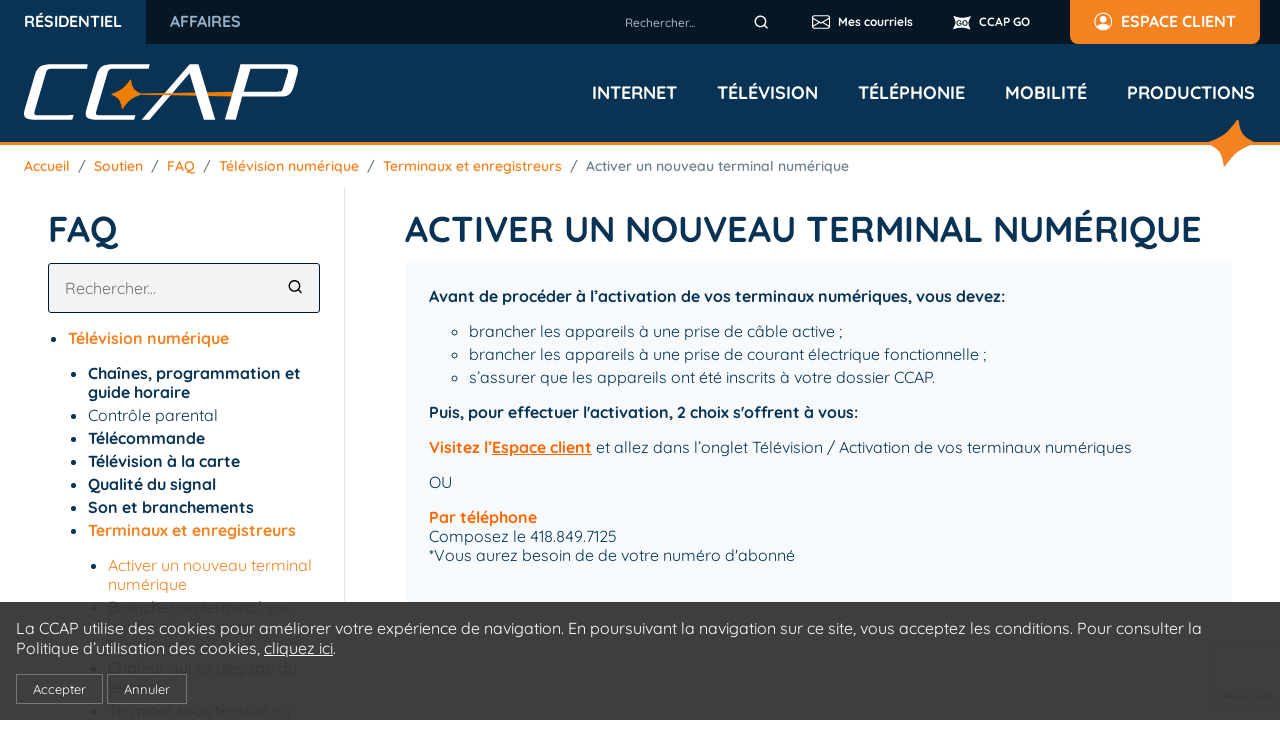

--- FILE ---
content_type: text/html; charset=UTF-8
request_url: https://www.ccapcable.com/activer-un-nouveau-terminal-numerique-1631
body_size: 8156
content:
<!DOCTYPE html>
<html>
    <head>
        <meta charset="UTF-8">
        <!-- Meta -->
        <meta name="viewport" content="width=device-width, initial-scale=1.0, maximum-scale=1.0, user-scalable=0">
        <link rel="icon" href="/src/img/favicon.ico" type="image/x-icon">
        <link rel="icon" href="/src/img/favicon.gif" type="image/gif">
        <link rel="icon" href="/src/img/favicon.png" type="image/png">
        <link rel="icon" href="/src/img/favicon-32.gif" type="image/gif">
        <link rel="icon" href="/src/img/favicon-32.png" type="image/png">
        <!--/paysafe-->
        <script src="https://hosted.paysafe.com/checkout/v1/latest/paysafe.checkout.min.js"></script>
        <!--/ root-->
        <script type="text/javascript">
        //<![CDATA[
            var g_parent_url = "https://www.ccapcable.com";
        //]]>
        </script>
        <link rel="stylesheet" type="text/css" href="/dist/main.css?v=1765460485" ><link rel="stylesheet" type="text/css" href="/assets/css/cache/min.1631.css?v=1676561760" >
<!-- Google Tag Manager -->
<script>(function(w,d,s,l,i){w[l]=w[l]||[];w[l].push({'gtm.start':
new Date().getTime(),event:'gtm.js'});var f=d.getElementsByTagName(s)[0],
j=d.createElement(s),dl=l!='dataLayer'?'&l='+l:'';j.async=true;j.src=
'https://www.googletagmanager.com/gtm.js?id='+i+dl;f.parentNode.insertBefore(j,f);
})(window,document,'script','dataLayer','GTM-PDFT9LV');</script>
<!-- End Google Tag Manager --><title>Activer un nouveau terminal numérique</title>
            <meta name="robots" content="index,follow" />
            <meta name="description" content="Avant de procéder à l’activation de vos terminaux numériques, vous devez:

brancher les appareils à une prise de câble active ;
brancher les appareils à une prise de courant électrique fonctionnelle ;
s’assurer que les appareils ont été ..." />
            <meta name="keywords" content="" />
            <link rel="canonical" href="https://www.ccapcable.com/activer-un-nouveau-terminal-numerique-1631"><meta property="og:title" content="Activer un nouveau terminal numérique" />
<meta property="og:description" content="Avant de procéder à l’activation de vos terminaux numériques, vous devez:

brancher les appareils à une prise de câble active ;
brancher les appareils à une prise de courant électrique fonctionnelle ;
s’assurer que les appareils ont été ..." />
<meta property="og:url" content="https://www.ccapcable.com/activer-un-nouveau-terminal-numerique-1631" />
<meta property="og:type" content="website" />
<meta property="og:image" content="https://www.ccapcable.com/src/img/ccap-og.jpg"/>
<meta property="fb:app_id" content="255104341233572"/>
<!-- Facebook Pixel Code -->
<script>
!function(f,b,e,v,n,t,s)
{if(f.fbq)return;n=f.fbq=function(){n.callMethod?
n.callMethod.apply(n,arguments):n.queue.push(arguments)};
if(!f._fbq)f._fbq=n;n.push=n;n.loaded=!0;n.version='2.0';
n.queue=[];t=b.createElement(e);t.async=!0;
t.src=v;s=b.getElementsByTagName(e)[0];
s.parentNode.insertBefore(t,s)}(window,document,'script',
'https://connect.facebook.net/en_US/fbevents.js');
fbq('init', '1733933660224136');
fbq('track', 'PageView');
</script>
<noscript>
<img height="1" width="1" src="https://www.facebook.com/tr?id=1733933660224136&ev=PageView &noscript=1"/>
</noscript>
<!-- End Facebook Pixel Code -->
                </head>
<body
    id="support"
    data-id="1631"
    data-mode="0"
    class="page-format-support p-support page-tid-11 page-id-1631 theme--residential">

<!-- Google Tag Manager (noscript) -->
<noscript><iframe src="https://www.googletagmanager.com/ns.html?id=GTM-PDFT9LV" height="0" width="0" style="display:none;visibility:hidden"></iframe></noscript>
<!-- End Google Tag Manager (noscript) --><header id="n-header" class="n-header">
    <div class="n-header__wrapper n-header__wrapper--top">
        <div class="n-header__row n-header__row--top">
            <nav
                class="n-header__nav n-header__nav--toggler"
                role="navigation"
                aria-label="Sélecteur résidentiel et affaires"
                            >
                <a href="/" class="n-header__nav__item n-header__nav__item--residential o-btn"  title="Coopérative de câblodistribution de l'arrière pays" alt="Coopérative de câblodistribution de l'arrière pays">Résidentiel</a>
                                <a href="https://www.ccapcable.com/affaires" title="Affaires" alt="Affaires" class="n-header__nav__item n-header__nav__item--corporate o-btn">Affaires</a>
                            </nav>
            <aside>
                <div class="o-search">
                    <form role="search">
                        <input
                            id="header-autocomplete"
                            type="search"
                            name="search"
                            placeholder="Rechercher..."
                            role="searchbox"
                            autocomplete="off"
                        />
                        <button>
                            <svg height="18" width="18"><use xlink:href="#UX_search"></use></svg>
                        </button>
                    </form>
                </div>
                <a
                    href="https://moncourrier.ccapcable.com/index.php"
                    class="n-header__nav__item n-header__nav__item--tools n-header__nav__item--mail"
                    target="_blank"
                >
                    <svg height="18" width="18"><use xlink:href="#UX_envelope"></use></svg>
                    <span>Mes courriels</span>
                </a>
                <a
                    href="https://ccapcable.com/ccapgo"
                    class="n-header__nav__item n-header__nav__item--tools n-header__nav__item--ccapgo"
                >
                    <svg height="18" width="18"><use xlink:href="#BRAND_ccapgo_filled"></use></svg>
                    <span>CCAP GO</span>
                </a>
                <a
                    href="https://espaceclient.ccapcable.com"
                    class="n-header__nav__item n-header__nav__item--ec o-btn"
                >
                    <svg height="19" width="19"><use xlink:href="#UX_people-circle"></use></svg>
                    <span>Espace client</span>
                </a>
            </aside>
        </div>
    </div>
    <div class="n-header__row__container n-header__row__container--main">
        <div class="n-header__row n-header__row--main">
            <a href="https://www.ccapcable.com" class="n-header__logo">
                <svg height="64" width="274"><use xlink:href="#BRAND_ccap_clean_white"></use></svg>
            </a>
            <nav role="navigation" aria-label="Principale">
                <button class="n-header__btn n-header__btn--mobile" >
                    <svg  height="24" width="24"><use xlink:href="#UX_menu"></use></svg>
                    <svg  height="24" width="24"><use xlink:href="#UX_x"></use></svg>
                </button>
                <ul class="n-header__nav n-header__nav--primary">
                                    <li>
                        <a href="https://www.ccapcable.com/internet" class="n-header__nav__item n-header__nav__item--lvl1">
                                                        <svg  height="18" width="18"><use xlink:href="#UX_wifi"></use></svg>
                                                        Internet                        </a>
                                                <button>
                            <svg  height="24" width="24"><use xlink:href="#UX_chevron-down"></use></svg>
                        </button>
                                                                    <div class="n-header__subnav">
                            <ul>
                                                                <li  class="n-header__nav__item n-header__nav__item--lvl1" >
                                    <a href="https://www.ccapcable.com/internet-residentiel" class="n-header__nav__item n-header__nav__item--lvl2 o-btn o-btn--hov-grayshades-300 o-btn--rad-md">
                                        Forfaits                                    </a>
                                </li>
                                                                                                    <li  class="n-header__nav__item n-header__nav__item--lvl1" >
                                    <a href="https://www.ccapcable.com/wifi360" class="n-header__nav__item n-header__nav__item--lvl2 o-btn o-btn--hov-grayshades-300 o-btn--rad-md">
                                        Wifi 360                                    </a>
                                </li>
                                                                                                    <li  class="n-header__nav__item n-header__nav__item--lvl1" >
                                    <a href="https://www.ccapcable.com/controleparental" class="n-header__nav__item n-header__nav__item--lvl2 o-btn o-btn--hov-grayshades-300 o-btn--rad-md">
                                        Parent+                                    </a>
                                </li>
                                                                                                    <li  class="n-header__nav__item n-header__nav__item--lvl1" >
                                    <a href="https://www.ccapcable.com/bornewifiexterieure" class="n-header__nav__item n-header__nav__item--lvl2 o-btn o-btn--hov-grayshades-300 o-btn--rad-md">
                                        Borne de Wifi extérieure                                    </a>
                                </li>
                                                                                                    <li  class="n-header__nav__item n-header__nav__item--lvl1" >
                                    <a href="https://www.ccapcable.com/equipements-internet" class="n-header__nav__item n-header__nav__item--lvl2 o-btn o-btn--hov-grayshades-300 o-btn--rad-md">
                                        Équipements                                    </a>
                                </li>
                                                                                                </ul>
                            <svg  class="n-header__icon" height="48" width="48"><use xlink:href="#BRAND_etoile"></use></svg>
                        </div>
                                            </li>
                                        <li>
                        <a href="https://www.ccapcable.com/television" class="n-header__nav__item n-header__nav__item--lvl1">
                                                        <svg  height="18" width="18"><use xlink:href="#UX_tv"></use></svg>
                                                        Télévision                        </a>
                                                <button>
                            <svg  height="24" width="24"><use xlink:href="#UX_chevron-down"></use></svg>
                        </button>
                                                                    <div class="n-header__subnav">
                            <ul>
                                                                <li  class="n-header__nav__item n-header__nav__item--lvl1" >
                                    <a href="https://www.ccapcable.com/hop" class="n-header__nav__item n-header__nav__item--lvl2 o-btn o-btn--hov-grayshades-300 o-btn--rad-md">
                                        HOP                                     </a>
                                </li>
                                                                                                    <li  class="n-header__nav__item n-header__nav__item--lvl1" >
                                    <a href="https://www.ccapcable.com/combos-de-base" class="n-header__nav__item n-header__nav__item--lvl2 o-btn o-btn--hov-grayshades-300 o-btn--rad-md">
                                        Combos de base                                    </a>
                                </li>
                                                                                                    <li  class="n-header__nav__item n-header__nav__item--lvl1" >
                                    <a href="https://www.ccapcable.com/combos-thematiques" class="n-header__nav__item n-header__nav__item--lvl2 o-btn o-btn--hov-grayshades-300 o-btn--rad-md">
                                        Combos thématiques                                    </a>
                                </li>
                                                                                                    <li  class="n-header__nav__item n-header__nav__item--lvl1" >
                                    <a href="https://www.ccapcable.com/chaines-combos-personnalises" class="n-header__nav__item n-header__nav__item--lvl2 o-btn o-btn--hov-grayshades-300 o-btn--rad-md">
                                        Chaînes à la carte et Combos personnalisés                                    </a>
                                </li>
                                                                                                    <li  class="n-header__nav__item n-header__nav__item--lvl1" >
                                    <a href="https://www.ccapcable.com/liste-canaux" class="n-header__nav__item n-header__nav__item--lvl2 o-btn o-btn--hov-grayshades-300 o-btn--rad-md">
                                        Liste des canaux                                    </a>
                                </li>
                                                                                                    <li  class="n-header__nav__item n-header__nav__item--lvl1" >
                                    <a href="https://www.ccapcable.com/equipements-tv" class="n-header__nav__item n-header__nav__item--lvl2 o-btn o-btn--hov-grayshades-300 o-btn--rad-md">
                                        Équipements                                    </a>
                                </li>
                                                                                                </ul>
                            <svg  class="n-header__icon" height="48" width="48"><use xlink:href="#BRAND_etoile"></use></svg>
                        </div>
                                            </li>
                                        <li>
                        <a href="https://www.ccapcable.com/telephonie" class="n-header__nav__item n-header__nav__item--lvl1">
                                                        <svg  height="18" width="18"><use xlink:href="#UX_telephone"></use></svg>
                                                        Téléphonie                        </a>
                                                <button>
                            <svg  height="24" width="24"><use xlink:href="#UX_chevron-down"></use></svg>
                        </button>
                                                                    <div class="n-header__subnav">
                            <ul>
                                                                <li  class="n-header__nav__item n-header__nav__item--lvl1" >
                                    <a href="https://www.ccapcable.com/local-illimite" class="n-header__nav__item n-header__nav__item--lvl2 o-btn o-btn--hov-grayshades-300 o-btn--rad-md">
                                        Local illimité                                    </a>
                                </li>
                                                                                                    <li  class="n-header__nav__item n-header__nav__item--lvl1" >
                                    <a href="https://www.ccapcable.com/l-essentiel" class="n-header__nav__item n-header__nav__item--lvl2 o-btn o-btn--hov-grayshades-300 o-btn--rad-md">
                                        L'Essentiel                                    </a>
                                </li>
                                                                                                </ul>
                            <svg  class="n-header__icon" height="48" width="48"><use xlink:href="#BRAND_etoile"></use></svg>
                        </div>
                                            </li>
                                        <li>
                        <a href="https://www.ccapcable.com/mobilite" class="n-header__nav__item n-header__nav__item--lvl1">
                                                        <svg  height="18" width="18"><use xlink:href="#UX_phone"></use></svg>
                                                        Mobilité                        </a>
                                                                </li>
                                        <li>
                        <a href="https://www.ccapcable.com/productions-3213" class="n-header__nav__item n-header__nav__item--lvl1">
                                                        <svg  height="18" width="18"><use xlink:href="#UX_productions"></use></svg>
                                                        Productions                        </a>
                                                                </li>
                                        <li class="n-header__footer">
                            <ul class="n-footer__nav__container n-footer__nav__container--lvl1">
            <li class="n-footer__nav__item n-footer__nav__item--lvl1 n-footer__nav__item--455">
            <a href="https://www.ccapcable.com/la-ccap" title="La ccap" class="n-footer__nav__lnk n-footer__nav__lnk--lvl1">
                La ccap<svg  height="24" width="24"><use xlink:href="#UX_arrow-right"></use></svg>
            </a>
                        <div class="n-footer__nav n-footer__nav--lvl2">
                    <ul class="n-footer__nav__container n-footer__nav__container--lvl2">
                                                    <li class="n-footer__nav__item n-footer__nav__item--lvl2">
                                <a href="https://www.ccapcable.com/a-propos" title="À propos" class="n-footer__nav__lnk n-footer__nav__lnk--lvl2">À propos</a>
                            </li>
                                                    <li class="n-footer__nav__item n-footer__nav__item--lvl2">
                                <a href="https://www.ccapcable.com/carrieres" title="Carrières" class="n-footer__nav__lnk n-footer__nav__lnk--lvl2">Carrières</a>
                            </li>
                                                    <li class="n-footer__nav__item n-footer__nav__item--lvl2">
                                <a href="https://www.ccapcable.com/implications" title="Implications et commandites" class="n-footer__nav__lnk n-footer__nav__lnk--lvl2">Implications et commandites</a>
                            </li>
                                                    <li class="n-footer__nav__item n-footer__nav__item--lvl2">
                                <a href="https://www.ccapcable.com/recommander" title="Recommander un client" class="n-footer__nav__lnk n-footer__nav__lnk--lvl2">Recommander un client</a>
                            </li>
                                                    <li class="n-footer__nav__item n-footer__nav__item--lvl2">
                                <a href="https://www.ccapcable.com/secteurs" title="Secteurs desservis" class="n-footer__nav__lnk n-footer__nav__lnk--lvl2">Secteurs desservis</a>
                            </li>
                                                    <li class="n-footer__nav__item n-footer__nav__item--lvl2">
                                <a href="https://www.ccapcable.com/nousjoindre" title="Nous joindre" class="n-footer__nav__lnk n-footer__nav__lnk--lvl2">Nous joindre</a>
                            </li>
                                            </ul>
                </div>
                            </li>
                    <li class="n-footer__nav__item n-footer__nav__item--lvl1 n-footer__nav__item--802">
            <a href="https://www.ccapcable.com/ccap-tv-802" title="CCAP.Tv" class="n-footer__nav__lnk n-footer__nav__lnk--lvl1">
                CCAP.Tv<svg  height="24" width="24"><use xlink:href="#UX_arrow-right"></use></svg>
            </a>
                        <div class="n-footer__nav n-footer__nav--lvl2">
                    <ul class="n-footer__nav__container n-footer__nav__container--lvl2">
                                                    <li class="n-footer__nav__item n-footer__nav__item--lvl2">
                                <a href="https://www.ccapcable.com/ccaptv" title="Votre Tv locale" class="n-footer__nav__lnk n-footer__nav__lnk--lvl2">Votre Tv locale</a>
                            </li>
                                            </ul>
                </div>
                            </li>
                    <li class="n-footer__nav__item n-footer__nav__item--lvl1 n-footer__nav__item--1069">
            <a href="https://www.ccapcable.com/actualite-tv" title="Actualité tv" class="n-footer__nav__lnk n-footer__nav__lnk--lvl1">
                Actualité tv<svg  height="24" width="24"><use xlink:href="#UX_arrow-right"></use></svg>
            </a>
                        <div class="n-footer__nav n-footer__nav--lvl2">
                    <ul class="n-footer__nav__container n-footer__nav__container--lvl2">
                                                    <li class="n-footer__nav__item n-footer__nav__item--lvl2">
                                <a href="https://www.ccapcable.com/ccapgo" title="CCAP Go " class="n-footer__nav__lnk n-footer__nav__lnk--lvl2">CCAP Go </a>
                            </li>
                                                    <li class="n-footer__nav__item n-footer__nav__item--lvl2">
                                <a href="https://www.ccapcable.com/debrouillages" title="Débrouillages" class="n-footer__nav__lnk n-footer__nav__lnk--lvl2">Débrouillages</a>
                            </li>
                                                    <li class="n-footer__nav__item n-footer__nav__item--lvl2">
                                <a href="https://www.ccapcable.com/nouveautes" title="Nouveautés" class="n-footer__nav__lnk n-footer__nav__lnk--lvl2">Nouveautés</a>
                            </li>
                                                    <li class="n-footer__nav__item n-footer__nav__item--lvl2">
                                <a href="https://www.ccapcable.com/programmation" title="Programmation" class="n-footer__nav__lnk n-footer__nav__lnk--lvl2">Programmation</a>
                            </li>
                                                    <li class="n-footer__nav__item n-footer__nav__item--lvl2">
                                <a href="https://www.ccapcable.com/video-sur-demande" title="Vidéo sur Demande (VsD)" class="n-footer__nav__lnk n-footer__nav__lnk--lvl2">Vidéo sur Demande (VsD)</a>
                            </li>
                                            </ul>
                </div>
                            </li>
                    <li class="n-footer__nav__item n-footer__nav__item--lvl1 n-footer__nav__item--2610">
            <a href="https://www.ccapcable.com/wifi-public" title="WIFI PUBLIC" class="n-footer__nav__lnk n-footer__nav__lnk--lvl1">
                WIFI PUBLIC<svg  height="24" width="24"><use xlink:href="#UX_arrow-right"></use></svg>
            </a>
                </li>
                    <li class="n-footer__nav__item n-footer__nav__item--lvl1 n-footer__nav__item--1224">
            <a href="https://www.ccapcable.com/kblo" title="K-Blo" class="n-footer__nav__lnk n-footer__nav__lnk--lvl1">
                K-Blo<svg  height="24" width="24"><use xlink:href="#UX_arrow-right"></use></svg>
            </a>
                        <div class="n-footer__nav n-footer__nav--lvl2">
                    <ul class="n-footer__nav__container n-footer__nav__container--lvl2">
                                                    <li class="n-footer__nav__item n-footer__nav__item--lvl2">
                                <a href="https://www.ccapcable.com/fanclub" title="Fan Club" class="n-footer__nav__lnk n-footer__nav__lnk--lvl2">Fan Club</a>
                            </li>
                                            </ul>
                </div>
                            </li>
                    <li class="n-footer__nav__item n-footer__nav__item--lvl1 n-footer__nav__item--456">
            <a href="https://www.ccapcable.com/nouvelles" title="Nouvelles" class="n-footer__nav__lnk n-footer__nav__lnk--lvl1">
                Nouvelles<svg  height="24" width="24"><use xlink:href="#UX_arrow-right"></use></svg>
            </a>
                        <div class="n-footer__nav n-footer__nav--lvl2">
                    <ul class="n-footer__nav__container n-footer__nav__container--lvl2">
                                                    <li class="n-footer__nav__item n-footer__nav__item--lvl2">
                                <a href="https://www.ccapcable.com/nouvelles/aga/automne25" title="Assemblée générale annuelle" class="n-footer__nav__lnk n-footer__nav__lnk--lvl2">Assemblée générale annuelle</a>
                            </li>
                                                    <li class="n-footer__nav__item n-footer__nav__item--lvl2">
                                <a href="https://www.ccapcable.com/boursiers2025" title="Bourses: Les récipiendaires" class="n-footer__nav__lnk n-footer__nav__lnk--lvl2">Bourses: Les récipiendaires</a>
                            </li>
                                                    <li class="n-footer__nav__item n-footer__nav__item--lvl2">
                                <a href="https://www.ccapcable.com/nouvelle/grevepostale" title="Grève du service postal" class="n-footer__nav__lnk n-footer__nav__lnk--lvl2">Grève du service postal</a>
                            </li>
                                            </ul>
                </div>
                            </li>
                    <li class="n-footer__nav__item n-footer__nav__item--lvl1 n-footer__nav__item--803">
            <a href="https://www.ccapcable.com/outils" title="Outils" class="n-footer__nav__lnk n-footer__nav__lnk--lvl1">
                Outils<svg  height="24" width="24"><use xlink:href="#UX_arrow-right"></use></svg>
            </a>
                        <div class="n-footer__nav n-footer__nav--lvl2">
                    <ul class="n-footer__nav__container n-footer__nav__container--lvl2">
                                                    <li class="n-footer__nav__item n-footer__nav__item--lvl2">
                                <a href="https://www.ccapcable.com/annuaire" title="Annuaire" class="n-footer__nav__lnk n-footer__nav__lnk--lvl2">Annuaire</a>
                            </li>
                                                    <li class="n-footer__nav__item n-footer__nav__item--lvl2">
                                <a href="https://www.ccapcable.com/documents-telecharger" title="Documents à télécharger" class="n-footer__nav__lnk n-footer__nav__lnk--lvl2">Documents à télécharger</a>
                            </li>
                                                    <li class="n-footer__nav__item n-footer__nav__item--lvl2">
                                <a href="https://www.ccapcable.com/fraisapplicables" title="Frais applicables" class="n-footer__nav__lnk n-footer__nav__lnk--lvl2">Frais applicables</a>
                            </li>
                                                    <li class="n-footer__nav__item n-footer__nav__item--lvl2">
                                <a href="https://www.ccapcable.com/equipements" title="Vente d'équipements" class="n-footer__nav__lnk n-footer__nav__lnk--lvl2">Vente d'équipements</a>
                            </li>
                                                    <li class="n-footer__nav__item n-footer__nav__item--lvl2">
                                <a href="https://www.ccapcable.com/terminaux-usages" title="Appareils usagés" class="n-footer__nav__lnk n-footer__nav__lnk--lvl2">Appareils usagés</a>
                            </li>
                                            </ul>
                </div>
                            </li>
                    <li class="n-footer__nav__item n-footer__nav__item--lvl1 n-footer__nav__item--3120">
            <a href="https://www.ccapcable.com/zonedutech" title="La Zone du tech" class="n-footer__nav__lnk n-footer__nav__lnk--lvl1">
                La Zone du tech<svg  height="24" width="24"><use xlink:href="#UX_arrow-right"></use></svg>
            </a>
                        <div class="n-footer__nav n-footer__nav--lvl2">
                    <ul class="n-footer__nav__container n-footer__nav__container--lvl2">
                                                    <li class="n-footer__nav__item n-footer__nav__item--lvl2">
                                <a href="https://www.ccapcable.com/zonedutech/antiviruspayants" title="Les antivirus payants" class="n-footer__nav__lnk n-footer__nav__lnk--lvl2">Les antivirus payants</a>
                            </li>
                                                    <li class="n-footer__nav__item n-footer__nav__item--lvl2">
                                <a href="https://www.ccapcable.com/zonedutech/bluetooth" title="La technologie Bluetooth" class="n-footer__nav__lnk n-footer__nav__lnk--lvl2">La technologie Bluetooth</a>
                            </li>
                                                    <li class="n-footer__nav__item n-footer__nav__item--lvl2">
                                <a href="https://www.ccapcable.com/tout-savoir-sur-le-fameux-cloud-3152" title="Le cloud" class="n-footer__nav__lnk n-footer__nav__lnk--lvl2">Le cloud</a>
                            </li>
                                            </ul>
                </div>
                            </li>
                    <li class="n-footer__nav__item n-footer__nav__item--lvl1 n-footer__nav__item--532">
            <a href="https://www.ccapcable.com/soutien" title="Soutien" class="n-footer__nav__lnk n-footer__nav__lnk--lvl1">
                Soutien<svg  height="24" width="24"><use xlink:href="#UX_arrow-right"></use></svg>
            </a>
                        <div class="n-footer__nav n-footer__nav--lvl2">
                    <ul class="n-footer__nav__container n-footer__nav__container--lvl2">
                                                    <li class="n-footer__nav__item n-footer__nav__item--lvl2">
                                <a href="https://www.ccapcable.com/soutien/info-panne" title="Info-Panne" class="n-footer__nav__lnk n-footer__nav__lnk--lvl2">Info-Panne</a>
                            </li>
                                                    <li class="n-footer__nav__item n-footer__nav__item--lvl2">
                                <a href="https://www.ccapcable.com/faq" title="FAQ" class="n-footer__nav__lnk n-footer__nav__lnk--lvl2">FAQ</a>
                            </li>
                                                    <li class="n-footer__nav__item n-footer__nav__item--lvl2">
                                <a href="https://www.ccapcable.com/teamviewer" title="Teamviewer" class="n-footer__nav__lnk n-footer__nav__lnk--lvl2">Teamviewer</a>
                            </li>
                                                    <li class="n-footer__nav__item n-footer__nav__item--lvl2">
                                <a href="https://www.ccapcable.com/soutien-technique" title="Soutien technique" class="n-footer__nav__lnk n-footer__nav__lnk--lvl2">Soutien technique</a>
                            </li>
                                            </ul>
                </div>
                            </li>
                <li class="n-footer__nav__item n-footer__nav__item--lvl1 n-footer__nav__item--liner">
            <hr>
        </li>
                    <li class="n-footer__nav__item n-footer__nav__item--lvl1 n-footer__nav__item--3670">
            <a href="https://www.ccapcable.com/concours/hopdanslesalon" title="Concours | Hop dans le salon! " class="n-footer__nav__lnk n-footer__nav__lnk--lvl1">
                Concours<svg  height="24" width="24"><use xlink:href="#UX_arrow-right"></use></svg>
            </a>
                        </li>
                    <li class="n-footer__nav__item n-footer__nav__item--lvl1 n-footer__nav__item--static">
            <span class="n-footer__nav__lnk n-footer__nav__lnk--lvl1">Connectez avec nous!</span>
            <div class="n-footer__nav n-footer__nav--lvl2">
                <ul class="n-footer__nav__container n-footer__nav__container--lvl2">
                    <li class="n-footer__nav__item n-footer__nav__item--lvl2">
                                                <a href="https://www.ccapcable.com/nousjoindre" title="Nous joindre" class="n-footer__nav__lnk n-footer__nav__lnk--lvl2">Nous joindre</a>
                    </li>
                    <li class="n-footer__nav__item n-footer__nav__item--lvl2">
                        <a href="tel:418.849.7125" title="Contactez-nous par téléphone" class="n-footer__nav__lnk n-footer__nav__lnk--lvl2">418.849.7125</a>
                    </li>
                    <li class="n-footer__nav__item n-footer__nav__item--lvl2">
                        <a href="https://www.facebook.com/ccapcable" title="Connectez avec nous sur Facebook" class="n-footer__nav__lnk n-footer__nav__lnk--lvl2 n-footer__nav__lnk--icon" target="_blank"><svg height="16" width="16"><use xlink:href="#BRAND_facebook-2" /></svg></a>
                        <a href="https://www.linkedin.com/company/ccap-cable" title="Connectez avec nous sur Linkedin" class="n-footer__nav__lnk n-footer__nav__lnk--lvl2 n-footer__nav__lnk--icon" target="_blank"><svg height="16" width="16"><use xlink:href="#BRAND_linkedin" /></svg></a>
                        <a href="https://www.instagram.com/ccap_cable/" title="Connectez avec nous sur Instagram" class="n-footer__nav__lnk n-footer__nav__lnk--lvl2 n-footer__nav__lnk--icon" target="_blank"><svg height="16" width="16"><use xlink:href="#BRAND_instagram" /></svg></a>
                    </li>
                </ul>
            </div>
        </li>
        <li class="n-footer__nav__item n-footer__nav__item--lvl1 n-footer__nav__item--static">
            <span class="n-footer__nav__lnk n-footer__nav__lnk--lvl1">Notre Infolettre</span>
            <div class="n-footer__nav n-footer__nav--lvl2">
                <ul class="n-footer__nav__container n-footer__nav__container--lvl2">
                    <li class="n-footer__nav__item n-footer__nav__item--lvl2 n-footer__nav__item--infolettre">
                        <form role="mailinglist" class="">
                            <input type="email" name="email" required="required" />
                            <button type="submit">
                                <svg height="16" width="16"><use xlink:href="#UX_paperplane"></use></svg>
                                <svg height="16" width="16"><use xlink:href="#UX_arrow-repeat"></use></svg>
                                <svg height="16" width="16"><use xlink:href="#UX_exclamation-triangle"></use></svg>
                                <svg height="16" width="16"><use xlink:href="#UX_check-sm"></use></svg>
                            </button>
                        </form>
                    </li>
                </ul>
            </div>
        </li>
    </ul>
                        </li>
                </ul>
                <svg  class="n-header__icon" height="48" width="48"><use xlink:href="#BRAND_etoile"></use></svg>
            </nav>
        </div>
    </div>
    <div class="n-header__row n-header__row--mobilequicklink">
        <nav  role="navigation" aria-label="Mobile accès rapide">
            <ul class="n-header__nav n-header__nav--mobilequicklink">
                                                    <li>
                    <a href="https://www.ccapcable.com/television">
                        <svg height="18" width="18"><use xlink:href="#UX_tv"></use></svg>
                        <span>Télévision</span>
                    </a>
                </li>
                                                                        <li>
                    <a href="https://www.ccapcable.com/internet">
                        <svg height="18" width="18"><use xlink:href="#UX_wifi"></use></svg>
                        <span>Internet</span>
                    </a>
                </li>
                                                                        <li>
                    <a href="https://www.ccapcable.com/telephonie">
                        <svg height="18" width="18"><use xlink:href="#UX_telephone"></use></svg>
                        <span>Téléphonie</span>
                    </a>
                </li>
                                                                                            <li>
                    <a href="https://www.ccapcable.com/productions-3213">
                        <svg height="18" width="18"><use xlink:href="#UX_productions"></use></svg>
                        <span>Productions</span>
                    </a>
                </li>
                                                </ul>
        </nav>
    </div>
</header><nav class="n-breadcrumb">
        <a href="/" alt="Accueil"  alt="Accueil">Accueil</a>
            <span>/</span>
        <a href="/soutien" alt="Soutien"  title="Soutien">Soutien</a>
        <span>/</span>
        <a href="/faq" alt="Foire aux questions"  title="Foire aux questions">FAQ</a>
        <span>/</span>
        <a href="/television-numerique-534" alt="Télévision numérique"  title="Télévision numérique">Télévision numérique</a>
        <span>/</span>
        <a href="/terminaux-et-enregistreurs-851" alt="Terminaux et enregistreurs"  title="Terminaux et enregistreurs">Terminaux et enregistreurs</a>
        <span>/</span>
        <a href="/activer-un-nouveau-terminal-numerique-1631" alt="Activer un nouveau terminal numérique"  title="Activer un nouveau terminal numérique">Activer un nouveau terminal numérique</a>
</nav>

<article class="p-support p-support--cssnoreset">
    <main>
        <div class="p-support__wrapper">
            <nav class="n-support n-support--home">
    <h1>FAQ</h1>
    <div class="o-search">
        <form role="search">
            <div class="o-field">
                <input
                    id="support-autocomplete"
                    type="search"
                    name="search"
                    placeholder="Rechercher..."
                    role="searchbox"
                    autocomplete="off"
                />
            </div>
            <button>
                <svg height="18" width="18"><use xlink:href="#UX_search"></use></svg>
            </button>
        </form>
    </div>
    <ul class="n-support">
            <li class="n-support__item n-support__item--current-page-ancestor n-support__item--dossier">
            <a
                href="/television-numerique-534"
                title="Télévision numérique"
                                data-id="534"
                            >Télévision numérique</a>
            <ul class="n-support">
            <li class="n-support__item n-support__item--dossier">
            <a
                href="/chaines-programmation-et-guide-horaire-850"
                title="Chaînes, programmation et guide horaire"
                                data-id="850"
                            >Chaînes, programmation et guide horaire</a>
                        <svg height="18" width="18"><use xlink:href="#UX_arrow-repeat"></use></svg>
        </li>
            <li class="n-support__item n-support__item--support">
            <a
                href="/controle-parental-538"
                title="Contrôle parental"
                            >Contrôle parental</a>
                        <svg height="18" width="18"><use xlink:href="#UX_arrow-repeat"></use></svg>
        </li>
            <li class="n-support__item n-support__item--dossier">
            <a
                href="/telecommande-852"
                title="Télécommande"
                                data-id="852"
                            >Télécommande</a>
                        <svg height="18" width="18"><use xlink:href="#UX_arrow-repeat"></use></svg>
        </li>
            <li class="n-support__item n-support__item--dossier">
            <a
                href="/television-a-la-carte-849"
                title="Télévision à la carte"
                                data-id="849"
                            >Télévision à la carte</a>
                        <svg height="18" width="18"><use xlink:href="#UX_arrow-repeat"></use></svg>
        </li>
            <li class="n-support__item n-support__item--dossier">
            <a
                href="/qualite-du-signal-853"
                title="Qualité du signal"
                                data-id="853"
                            >Qualité du signal</a>
                        <svg height="18" width="18"><use xlink:href="#UX_arrow-repeat"></use></svg>
        </li>
            <li class="n-support__item n-support__item--dossier">
            <a
                href="/son-et-branchements-872"
                title="Son et branchements"
                                data-id="872"
                            >Son et branchements</a>
                        <svg height="18" width="18"><use xlink:href="#UX_arrow-repeat"></use></svg>
        </li>
            <li class="n-support__item n-support__item--current-page-ancestor n-support__item--dossier">
            <a
                href="/terminaux-et-enregistreurs-851"
                title="Terminaux et enregistreurs"
                                data-id="851"
                            >Terminaux et enregistreurs</a>
            <ul class="n-support">
            <li class="n-support__item n-support__item--current-page-ancestor n-support__item--current-page n-support__item--support">
            <a
                href="/activer-un-nouveau-terminal-numerique-1631"
                title="Activer un nouveau terminal numérique"
                            >Activer un nouveau terminal numérique</a>
                        <svg height="18" width="18"><use xlink:href="#UX_arrow-repeat"></use></svg>
        </li>
            <li class="n-support__item n-support__item--support">
            <a
                href="/brancher-un-terminal-soi-meme-et-celui-ci-ne-fonctionne-pas-bien-556"
                title="Brancher un terminal soi-même et celui-ci ne fonctionne pas bien "
                            >Brancher un terminal soi-même et celui-ci ne fonctionne pas bien </a>
                        <svg height="18" width="18"><use xlink:href="#UX_arrow-repeat"></use></svg>
        </li>
            <li class="n-support__item n-support__item--support">
            <a
                href="/chaleur-qui-se-degage-du-terminal-561"
                title="Chaleur qui se dégage du terminal "
                            >Chaleur qui se dégage du terminal </a>
                        <svg height="18" width="18"><use xlink:href="#UX_arrow-repeat"></use></svg>
        </li>
            <li class="n-support__item n-support__item--support">
            <a
                href="/terminal-sous-tension-en-tout-temps-557"
                title="Terminal sous tension en tout temps"
                            >Terminal sous tension en tout temps</a>
                        <svg height="18" width="18"><use xlink:href="#UX_arrow-repeat"></use></svg>
        </li>
    </ul>
            <svg height="18" width="18"><use xlink:href="#UX_arrow-repeat"></use></svg>
        </li>
            <li class="n-support__item n-support__item--dossier">
            <a
                href="/video-sur-demande-2126"
                title="Vidéo sur Demande"
                                data-id="2126"
                            >Vidéo sur Demande</a>
                        <svg height="18" width="18"><use xlink:href="#UX_arrow-repeat"></use></svg>
        </li>
    </ul>
            <svg height="18" width="18"><use xlink:href="#UX_arrow-repeat"></use></svg>
        </li>
            <li class="n-support__item n-support__item--dossier">
            <a
                href="/television-hop-2958"
                title="Télévision Hop"
                                data-id="2958"
                            >Télévision Hop</a>
                        <svg height="18" width="18"><use xlink:href="#UX_arrow-repeat"></use></svg>
        </li>
            <li class="n-support__item n-support__item--dossier">
            <a
                href="/internet-591"
                title="Internet"
                                data-id="591"
                            >Internet</a>
                        <svg height="18" width="18"><use xlink:href="#UX_arrow-repeat"></use></svg>
        </li>
            <li class="n-support__item n-support__item--dossier">
            <a
                href="/telephonie-676"
                title="Téléphonie"
                                data-id="676"
                            >Téléphonie</a>
                        <svg height="18" width="18"><use xlink:href="#UX_arrow-repeat"></use></svg>
        </li>
            <li class="n-support__item n-support__item--dossier">
            <a
                href="/telephonie-mobile-746"
                title="Téléphonie mobile"
                                data-id="746"
                            >Téléphonie mobile</a>
                        <svg height="18" width="18"><use xlink:href="#UX_arrow-repeat"></use></svg>
        </li>
            <li class="n-support__item n-support__item--dossier">
            <a
                href="/general-583"
                title="Général"
                                data-id="583"
                            >Général</a>
                        <svg height="18" width="18"><use xlink:href="#UX_arrow-repeat"></use></svg>
        </li>
    </ul>
</nav>            <section class="p-support__content">
                                                <h1>Activer un nouveau terminal numérique</h1>
                                                    <div class="p-support__content__reponse">
                    <p><strong>Avant de procéder à l’activation de vos terminaux numériques, vous devez:</strong></p>
<ul style="list-style-type: circle;">
<li>brancher les appareils à une prise de câble active ;</li>
<li>brancher les appareils à une prise de courant électrique fonctionnelle ;</li>
<li>s’assurer que les appareils ont été inscrits à votre dossier CCAP.</li>
</ul>
<p><strong>Puis, pour effectuer l'activation, 2 choix s'offrent à vous:</strong></p>
<p><strong><span style="color: #ff6600;">Visitez l’</span><span style="text-decoration: underline;"><span style="color: #ff6600; text-decoration: underline;"><a href="https://espaceclient.ccapcable.com/" target="_blank"><span style="color: #ff6600; text-decoration: underline;">Espace client</span></a></span></span></strong> et allez dans l’onglet Télévision / Activation de vos terminaux numériques </p>
<p>OU</p>
<p><span style="color: #ff6600;"><strong>Par téléphone</strong></span> <br /> Composez le 418.849.7125<br /> <em>*Vous aurez besoin de de votre numéro d'abonné</em></p>
<p> </p>
                    </div>
                                                </section>
        </div>
    </main>
</article><aside class="c-cta c-cta--soumission">
    <div class="c-cta__wrapper">
        <div class="c-cta__col">
            <h2>Intéressé par nos services ?</h2>
            <p>Créez votre forfait sur mesure dès maintenant.</p>
        </div>
        <a href="https://soumission.ccapcable.com" class="o-btn o-btn--icon o-btn--icon--right o-btn--tertiary o-btn--anim" target="_blank"><span class="o-btn__label">Je veux créer mon forfait</span><span class="o-btn__icon"><svg height="18" width="18"><use xlink:href="#UX_plus"></use></svg></span></a>
    </div>
</aside><div
	data-name="soumission"
	data-expires="3"
	class="c-lightbox c-lightbox--soumission c-lightbox--dark c-lightbox--borderless c-lightbox--center c-lightbox--bg c-lightbox--closed">
	<div class="c-lightbox__grid">
		<div class="c-lightbox__bg">&nbsp;</div>
		<div class="c-lightbox__content">
			<!--/header visible only in -full-screen-->
			<header>
					<span class="c-lightbox__logo icomoon-logo-services"></span>
					<a class="js-close-lightbox" ><span class="fas fa-times"></span></a>
			</header>
			<div class="c-lightbox__wrapper">
				<h2>Intéressé par nos services ?</h2>
				<p>Créez votre forfait sur mesure dès maintenant.</p>
				<a href="https://soumission.ccapcable.com" class="o-btn o-btn--icon o-btn--icon--right o-btn--icon--secondary o-btn--white o-btn--anim" target="_blank"><span class="o-btn__label">Débuter</span><span class="o-btn__icon"><svg height="18" width="18"><use xlink:href="#UX_plus"></use></svg></span></a>
			</div>
		</div>
	</div>
</div><!--/lightbox--><footer id="n-footer" class="n-footer">
    <nav class="n-footer__nav n-footer__nav--lvl1" role="navigation" aria-label="Pied du site">
            <ul class="n-footer__nav__container n-footer__nav__container--lvl1">
            <li class="n-footer__nav__item n-footer__nav__item--lvl1 n-footer__nav__item--455">
            <a href="https://www.ccapcable.com/la-ccap" title="La ccap" class="n-footer__nav__lnk n-footer__nav__lnk--lvl1">
                La ccap<svg  height="24" width="24"><use xlink:href="#UX_arrow-right"></use></svg>
            </a>
                        <div class="n-footer__nav n-footer__nav--lvl2">
                    <ul class="n-footer__nav__container n-footer__nav__container--lvl2">
                                                    <li class="n-footer__nav__item n-footer__nav__item--lvl2">
                                <a href="https://www.ccapcable.com/a-propos" title="À propos" class="n-footer__nav__lnk n-footer__nav__lnk--lvl2">À propos</a>
                            </li>
                                                    <li class="n-footer__nav__item n-footer__nav__item--lvl2">
                                <a href="https://www.ccapcable.com/carrieres" title="Carrières" class="n-footer__nav__lnk n-footer__nav__lnk--lvl2">Carrières</a>
                            </li>
                                                    <li class="n-footer__nav__item n-footer__nav__item--lvl2">
                                <a href="https://www.ccapcable.com/implications" title="Implications et commandites" class="n-footer__nav__lnk n-footer__nav__lnk--lvl2">Implications et commandites</a>
                            </li>
                                                    <li class="n-footer__nav__item n-footer__nav__item--lvl2">
                                <a href="https://www.ccapcable.com/recommander" title="Recommander un client" class="n-footer__nav__lnk n-footer__nav__lnk--lvl2">Recommander un client</a>
                            </li>
                                                    <li class="n-footer__nav__item n-footer__nav__item--lvl2">
                                <a href="https://www.ccapcable.com/secteurs" title="Secteurs desservis" class="n-footer__nav__lnk n-footer__nav__lnk--lvl2">Secteurs desservis</a>
                            </li>
                                                    <li class="n-footer__nav__item n-footer__nav__item--lvl2">
                                <a href="https://www.ccapcable.com/nousjoindre" title="Nous joindre" class="n-footer__nav__lnk n-footer__nav__lnk--lvl2">Nous joindre</a>
                            </li>
                                            </ul>
                </div>
                            </li>
                    <li class="n-footer__nav__item n-footer__nav__item--lvl1 n-footer__nav__item--802">
            <a href="https://www.ccapcable.com/ccap-tv-802" title="CCAP.Tv" class="n-footer__nav__lnk n-footer__nav__lnk--lvl1">
                CCAP.Tv<svg  height="24" width="24"><use xlink:href="#UX_arrow-right"></use></svg>
            </a>
                        <div class="n-footer__nav n-footer__nav--lvl2">
                    <ul class="n-footer__nav__container n-footer__nav__container--lvl2">
                                                    <li class="n-footer__nav__item n-footer__nav__item--lvl2">
                                <a href="https://www.ccapcable.com/ccaptv" title="Votre Tv locale" class="n-footer__nav__lnk n-footer__nav__lnk--lvl2">Votre Tv locale</a>
                            </li>
                                            </ul>
                </div>
                            </li>
                    <li class="n-footer__nav__item n-footer__nav__item--lvl1 n-footer__nav__item--1069">
            <a href="https://www.ccapcable.com/actualite-tv" title="Actualité tv" class="n-footer__nav__lnk n-footer__nav__lnk--lvl1">
                Actualité tv<svg  height="24" width="24"><use xlink:href="#UX_arrow-right"></use></svg>
            </a>
                        <div class="n-footer__nav n-footer__nav--lvl2">
                    <ul class="n-footer__nav__container n-footer__nav__container--lvl2">
                                                    <li class="n-footer__nav__item n-footer__nav__item--lvl2">
                                <a href="https://www.ccapcable.com/ccapgo" title="CCAP Go " class="n-footer__nav__lnk n-footer__nav__lnk--lvl2">CCAP Go </a>
                            </li>
                                                    <li class="n-footer__nav__item n-footer__nav__item--lvl2">
                                <a href="https://www.ccapcable.com/debrouillages" title="Débrouillages" class="n-footer__nav__lnk n-footer__nav__lnk--lvl2">Débrouillages</a>
                            </li>
                                                    <li class="n-footer__nav__item n-footer__nav__item--lvl2">
                                <a href="https://www.ccapcable.com/nouveautes" title="Nouveautés" class="n-footer__nav__lnk n-footer__nav__lnk--lvl2">Nouveautés</a>
                            </li>
                                                    <li class="n-footer__nav__item n-footer__nav__item--lvl2">
                                <a href="https://www.ccapcable.com/programmation" title="Programmation" class="n-footer__nav__lnk n-footer__nav__lnk--lvl2">Programmation</a>
                            </li>
                                                    <li class="n-footer__nav__item n-footer__nav__item--lvl2">
                                <a href="https://www.ccapcable.com/video-sur-demande" title="Vidéo sur Demande (VsD)" class="n-footer__nav__lnk n-footer__nav__lnk--lvl2">Vidéo sur Demande (VsD)</a>
                            </li>
                                            </ul>
                </div>
                            </li>
                    <li class="n-footer__nav__item n-footer__nav__item--lvl1 n-footer__nav__item--2610">
            <a href="https://www.ccapcable.com/wifi-public" title="WIFI PUBLIC" class="n-footer__nav__lnk n-footer__nav__lnk--lvl1">
                WIFI PUBLIC<svg  height="24" width="24"><use xlink:href="#UX_arrow-right"></use></svg>
            </a>
                </li>
                    <li class="n-footer__nav__item n-footer__nav__item--lvl1 n-footer__nav__item--1224">
            <a href="https://www.ccapcable.com/kblo" title="K-Blo" class="n-footer__nav__lnk n-footer__nav__lnk--lvl1">
                K-Blo<svg  height="24" width="24"><use xlink:href="#UX_arrow-right"></use></svg>
            </a>
                        <div class="n-footer__nav n-footer__nav--lvl2">
                    <ul class="n-footer__nav__container n-footer__nav__container--lvl2">
                                                    <li class="n-footer__nav__item n-footer__nav__item--lvl2">
                                <a href="https://www.ccapcable.com/fanclub" title="Fan Club" class="n-footer__nav__lnk n-footer__nav__lnk--lvl2">Fan Club</a>
                            </li>
                                            </ul>
                </div>
                            </li>
                    <li class="n-footer__nav__item n-footer__nav__item--lvl1 n-footer__nav__item--456">
            <a href="https://www.ccapcable.com/nouvelles" title="Nouvelles" class="n-footer__nav__lnk n-footer__nav__lnk--lvl1">
                Nouvelles<svg  height="24" width="24"><use xlink:href="#UX_arrow-right"></use></svg>
            </a>
                        <div class="n-footer__nav n-footer__nav--lvl2">
                    <ul class="n-footer__nav__container n-footer__nav__container--lvl2">
                                                    <li class="n-footer__nav__item n-footer__nav__item--lvl2">
                                <a href="https://www.ccapcable.com/nouvelles/aga/automne25" title="Assemblée générale annuelle" class="n-footer__nav__lnk n-footer__nav__lnk--lvl2">Assemblée générale annuelle</a>
                            </li>
                                                    <li class="n-footer__nav__item n-footer__nav__item--lvl2">
                                <a href="https://www.ccapcable.com/boursiers2025" title="Bourses: Les récipiendaires" class="n-footer__nav__lnk n-footer__nav__lnk--lvl2">Bourses: Les récipiendaires</a>
                            </li>
                                                    <li class="n-footer__nav__item n-footer__nav__item--lvl2">
                                <a href="https://www.ccapcable.com/nouvelle/grevepostale" title="Grève du service postal" class="n-footer__nav__lnk n-footer__nav__lnk--lvl2">Grève du service postal</a>
                            </li>
                                            </ul>
                </div>
                            </li>
                    <li class="n-footer__nav__item n-footer__nav__item--lvl1 n-footer__nav__item--803">
            <a href="https://www.ccapcable.com/outils" title="Outils" class="n-footer__nav__lnk n-footer__nav__lnk--lvl1">
                Outils<svg  height="24" width="24"><use xlink:href="#UX_arrow-right"></use></svg>
            </a>
                        <div class="n-footer__nav n-footer__nav--lvl2">
                    <ul class="n-footer__nav__container n-footer__nav__container--lvl2">
                                                    <li class="n-footer__nav__item n-footer__nav__item--lvl2">
                                <a href="https://www.ccapcable.com/annuaire" title="Annuaire" class="n-footer__nav__lnk n-footer__nav__lnk--lvl2">Annuaire</a>
                            </li>
                                                    <li class="n-footer__nav__item n-footer__nav__item--lvl2">
                                <a href="https://www.ccapcable.com/documents-telecharger" title="Documents à télécharger" class="n-footer__nav__lnk n-footer__nav__lnk--lvl2">Documents à télécharger</a>
                            </li>
                                                    <li class="n-footer__nav__item n-footer__nav__item--lvl2">
                                <a href="https://www.ccapcable.com/fraisapplicables" title="Frais applicables" class="n-footer__nav__lnk n-footer__nav__lnk--lvl2">Frais applicables</a>
                            </li>
                                                    <li class="n-footer__nav__item n-footer__nav__item--lvl2">
                                <a href="https://www.ccapcable.com/equipements" title="Vente d'équipements" class="n-footer__nav__lnk n-footer__nav__lnk--lvl2">Vente d'équipements</a>
                            </li>
                                                    <li class="n-footer__nav__item n-footer__nav__item--lvl2">
                                <a href="https://www.ccapcable.com/terminaux-usages" title="Appareils usagés" class="n-footer__nav__lnk n-footer__nav__lnk--lvl2">Appareils usagés</a>
                            </li>
                                            </ul>
                </div>
                            </li>
                    <li class="n-footer__nav__item n-footer__nav__item--lvl1 n-footer__nav__item--3120">
            <a href="https://www.ccapcable.com/zonedutech" title="La Zone du tech" class="n-footer__nav__lnk n-footer__nav__lnk--lvl1">
                La Zone du tech<svg  height="24" width="24"><use xlink:href="#UX_arrow-right"></use></svg>
            </a>
                        <div class="n-footer__nav n-footer__nav--lvl2">
                    <ul class="n-footer__nav__container n-footer__nav__container--lvl2">
                                                    <li class="n-footer__nav__item n-footer__nav__item--lvl2">
                                <a href="https://www.ccapcable.com/zonedutech/antiviruspayants" title="Les antivirus payants" class="n-footer__nav__lnk n-footer__nav__lnk--lvl2">Les antivirus payants</a>
                            </li>
                                                    <li class="n-footer__nav__item n-footer__nav__item--lvl2">
                                <a href="https://www.ccapcable.com/zonedutech/bluetooth" title="La technologie Bluetooth" class="n-footer__nav__lnk n-footer__nav__lnk--lvl2">La technologie Bluetooth</a>
                            </li>
                                                    <li class="n-footer__nav__item n-footer__nav__item--lvl2">
                                <a href="https://www.ccapcable.com/tout-savoir-sur-le-fameux-cloud-3152" title="Le cloud" class="n-footer__nav__lnk n-footer__nav__lnk--lvl2">Le cloud</a>
                            </li>
                                            </ul>
                </div>
                            </li>
                    <li class="n-footer__nav__item n-footer__nav__item--lvl1 n-footer__nav__item--532">
            <a href="https://www.ccapcable.com/soutien" title="Soutien" class="n-footer__nav__lnk n-footer__nav__lnk--lvl1">
                Soutien<svg  height="24" width="24"><use xlink:href="#UX_arrow-right"></use></svg>
            </a>
                        <div class="n-footer__nav n-footer__nav--lvl2">
                    <ul class="n-footer__nav__container n-footer__nav__container--lvl2">
                                                    <li class="n-footer__nav__item n-footer__nav__item--lvl2">
                                <a href="https://www.ccapcable.com/soutien/info-panne" title="Info-Panne" class="n-footer__nav__lnk n-footer__nav__lnk--lvl2">Info-Panne</a>
                            </li>
                                                    <li class="n-footer__nav__item n-footer__nav__item--lvl2">
                                <a href="https://www.ccapcable.com/faq" title="FAQ" class="n-footer__nav__lnk n-footer__nav__lnk--lvl2">FAQ</a>
                            </li>
                                                    <li class="n-footer__nav__item n-footer__nav__item--lvl2">
                                <a href="https://www.ccapcable.com/teamviewer" title="Teamviewer" class="n-footer__nav__lnk n-footer__nav__lnk--lvl2">Teamviewer</a>
                            </li>
                                                    <li class="n-footer__nav__item n-footer__nav__item--lvl2">
                                <a href="https://www.ccapcable.com/soutien-technique" title="Soutien technique" class="n-footer__nav__lnk n-footer__nav__lnk--lvl2">Soutien technique</a>
                            </li>
                                            </ul>
                </div>
                            </li>
                <li class="n-footer__nav__item n-footer__nav__item--lvl1 n-footer__nav__item--liner">
            <hr>
        </li>
                    <li class="n-footer__nav__item n-footer__nav__item--lvl1 n-footer__nav__item--3670">
            <a href="https://www.ccapcable.com/concours/hopdanslesalon" title="Concours | Hop dans le salon! " class="n-footer__nav__lnk n-footer__nav__lnk--lvl1">
                Concours<svg  height="24" width="24"><use xlink:href="#UX_arrow-right"></use></svg>
            </a>
                        </li>
                    <li class="n-footer__nav__item n-footer__nav__item--lvl1 n-footer__nav__item--static">
            <span class="n-footer__nav__lnk n-footer__nav__lnk--lvl1">Connectez avec nous!</span>
            <div class="n-footer__nav n-footer__nav--lvl2">
                <ul class="n-footer__nav__container n-footer__nav__container--lvl2">
                    <li class="n-footer__nav__item n-footer__nav__item--lvl2">
                                                <a href="https://www.ccapcable.com/nousjoindre" title="Nous joindre" class="n-footer__nav__lnk n-footer__nav__lnk--lvl2">Nous joindre</a>
                    </li>
                    <li class="n-footer__nav__item n-footer__nav__item--lvl2">
                        <a href="tel:418.849.7125" title="Contactez-nous par téléphone" class="n-footer__nav__lnk n-footer__nav__lnk--lvl2">418.849.7125</a>
                    </li>
                    <li class="n-footer__nav__item n-footer__nav__item--lvl2">
                        <a href="https://www.facebook.com/ccapcable" title="Connectez avec nous sur Facebook" class="n-footer__nav__lnk n-footer__nav__lnk--lvl2 n-footer__nav__lnk--icon" target="_blank"><svg height="16" width="16"><use xlink:href="#BRAND_facebook-2" /></svg></a>
                        <a href="https://www.linkedin.com/company/ccap-cable" title="Connectez avec nous sur Linkedin" class="n-footer__nav__lnk n-footer__nav__lnk--lvl2 n-footer__nav__lnk--icon" target="_blank"><svg height="16" width="16"><use xlink:href="#BRAND_linkedin" /></svg></a>
                        <a href="https://www.instagram.com/ccap_cable/" title="Connectez avec nous sur Instagram" class="n-footer__nav__lnk n-footer__nav__lnk--lvl2 n-footer__nav__lnk--icon" target="_blank"><svg height="16" width="16"><use xlink:href="#BRAND_instagram" /></svg></a>
                    </li>
                </ul>
            </div>
        </li>
        <li class="n-footer__nav__item n-footer__nav__item--lvl1 n-footer__nav__item--static">
            <span class="n-footer__nav__lnk n-footer__nav__lnk--lvl1">Notre Infolettre</span>
            <div class="n-footer__nav n-footer__nav--lvl2">
                <ul class="n-footer__nav__container n-footer__nav__container--lvl2">
                    <li class="n-footer__nav__item n-footer__nav__item--lvl2 n-footer__nav__item--infolettre">
                        <form role="mailinglist" class="">
                            <input type="email" name="email" required="required" />
                            <button type="submit">
                                <svg height="16" width="16"><use xlink:href="#UX_paperplane"></use></svg>
                                <svg height="16" width="16"><use xlink:href="#UX_arrow-repeat"></use></svg>
                                <svg height="16" width="16"><use xlink:href="#UX_exclamation-triangle"></use></svg>
                                <svg height="16" width="16"><use xlink:href="#UX_check-sm"></use></svg>
                            </button>
                        </form>
                    </li>
                </ul>
            </div>
        </li>
    </ul>
        </nav>
    <nav class="n-footer__nav n-footer__nav--credits" role="navigation" aria-label="Crédits et politiques">
        <a href="https://www.ccapcable.com" title="CCAP Câble">
            <svg height="32" width="122"><use xlink:href="#BRAND_ccap_clean_light"></use></svg>
        </a>
        <div class="n-footer__container">
                <a href="https://www.ccapcable.com/politiquedutilisation" title="Politique d'utilisation " class="n-footer__nav__lnk n-footer__nav__lnk--credits">Politique d'utilisation </a>
                <a href="https://www.ccapcable.com/politiqueconfidentialite" title="Politique de confidentialité " class="n-footer__nav__lnk n-footer__nav__lnk--credits">Politique de confidentialité </a>
                <a href="https://www.ccapcable.com/cprst-plaintes" title="CPRST / plaintes" class="n-footer__nav__lnk n-footer__nav__lnk--credits">CPRST / plaintes</a>
                <a href="https://www.ccapcable.com/mentionslegales" title="Mentions légales" class="n-footer__nav__lnk n-footer__nav__lnk--credits">Mentions légales</a>
                <a href="https://www.ccapcable.com/accessibilite" title="Accessibilité" class="n-footer__nav__lnk n-footer__nav__lnk--credits">Accessibilité</a>
                <span>©2026 CCAP Câble. Tous droits réservés</span>
        <div>
    </nav>
</footer>
<div class="o-stack-block o-stack-block--cookie-disclaimer o-stack-block--closed">
    <div class="o-stack-block__container">
        <p>La CCAP utilise des cookies pour améliorer votre expérience de navigation. En poursuivant la navigation sur ce site, vous acceptez les conditions. Pour consulter la Politique d’utilisation des cookies, <a href="https://www.ccapcable.com/politiqueconfidentialite">cliquez ici</a>.</p>
        <button class="o-button -outline js-stack-cookie-confirm">Accepter</button>
        <button class="o-button -outline js-stack-cookie-Annuler">Annuler</button>
    </div>
</div>
<!--/cookie disclaimer--><div class="c-lightbox c-lightbox--infolettre c-lightbox--white c-lightbox--center c-lightbox--bg c-lightbox--closed">
    <div class="c-lightbox__grid">
        <div class="c-lightbox__bg">&nbsp;</div>
        <div class="c-lightbox__content">
            <!--/header visible only in -full-screen-->
            <header>
                    <span class="c-lightbox__logo icomoon-logo-services"></span>
                    <a class="js-close-lightbox" ><span class="fas fa-times"></span></a>
            </header>
            <div class="c-lightbox__wrapper">
                <h2>Infolettre</h2>
                <p>Pour rester à l’affût des nouveautés, promotions et votre actualité tv, abonnez-vous à notre Infolettre.</p>
                <form class="o-form o-form--mailchimp -inline -center">
                    <div class="o-form__row -growth -center">
                        <input class="o-input" type="email" name="email" placeholder="Courriel" required="required" />
                        <button type="submit" class="o-input -anim -icon">
                            <i class="far fa-paper-plane"></i>
                            <i class="fas fa-sync"></i>
                        </button>
                    </div>
                    <p class="o-message -done -form">Merci!</p>
                    <p class="o-message -error -form">Erreur!</p>
                </form>
            </div>
        </div>
    </div>
</div><!--/lightbox-->
<script type="text/javascript" src="/assets/js/cache/app.min.js?v=1732730138" ></script><script type="text/javascript" src="/assets/js/cache/min.1631.js?v=1667416876" ></script>
        <script type="text/javascript">
        var RequireJSModule = false;
        </script>
    <script data-main="https://www.ccapcable.com/assets/js/app/config" src="https://www.ccapcable.com/assets/js/min/require.js"></script>

    <!--/tout déplacer les scripts vers ici -->
    <script type="text/javascript" src="/dist/main.js?v=1765460485" ></script>
    <script src="https://maps.googleapis.com/maps/api/js?key=AIzaSyCtx-4svIuXdxYtMIFZB_g1q5PUM-zilpA&callback=initMap"
        async defer></script>
    <!-- on peut ajouter a webpack via https://github.com/webpack-contrib/val-loader -->
    <script src="//www.google.com/recaptcha/api.js?hl=fr-CA&render=6LfkI-QrAAAAAGP5BnBkqSGVkTefcHoRQFm-vVy5" async defer></script>
        <script type='text/javascript' src='https://chat-widget-loader.ximasoftware.com/chat/32209a9b-d047-483b-be26-d5ff883334f3' async='async'></script>
            <!-- USAGE: 7.42 Mo -->
    </body>
</html>

--- FILE ---
content_type: text/html; charset=utf-8
request_url: https://chat-widget-loader.ximasoftware.com/chat/32209a9b-d047-483b-be26-d5ff883334f3
body_size: 443
content:
(function(x){
    x.serverKey='32209a9b-d047-483b-be26-d5ff883334f3';
    x.apiBase='https://mm-v1.ximasoftware.com';
    x.showWidgetOnPageLoad=true;
      var l=document.createElement('script');
      l.type='text/javascript';
      l.async=true;
      l.src='https://mm-v1.ximasoftware.com/xima-chat.js';
      var s=document.getElementsByTagName('script')[0];
      s.parentNode.insertBefore(l,s);})(window._ximaChat=window._ximaChat||{});

--- FILE ---
content_type: text/html; charset=utf-8
request_url: https://www.google.com/recaptcha/api2/anchor?ar=1&k=6LfkI-QrAAAAAGP5BnBkqSGVkTefcHoRQFm-vVy5&co=aHR0cHM6Ly93d3cuY2NhcGNhYmxlLmNvbTo0NDM.&hl=fr-CA&v=PoyoqOPhxBO7pBk68S4YbpHZ&size=invisible&anchor-ms=20000&execute-ms=30000&cb=gwvkozilwuc9
body_size: 48637
content:
<!DOCTYPE HTML><html dir="ltr" lang="fr-CA"><head><meta http-equiv="Content-Type" content="text/html; charset=UTF-8">
<meta http-equiv="X-UA-Compatible" content="IE=edge">
<title>reCAPTCHA</title>
<style type="text/css">
/* cyrillic-ext */
@font-face {
  font-family: 'Roboto';
  font-style: normal;
  font-weight: 400;
  font-stretch: 100%;
  src: url(//fonts.gstatic.com/s/roboto/v48/KFO7CnqEu92Fr1ME7kSn66aGLdTylUAMa3GUBHMdazTgWw.woff2) format('woff2');
  unicode-range: U+0460-052F, U+1C80-1C8A, U+20B4, U+2DE0-2DFF, U+A640-A69F, U+FE2E-FE2F;
}
/* cyrillic */
@font-face {
  font-family: 'Roboto';
  font-style: normal;
  font-weight: 400;
  font-stretch: 100%;
  src: url(//fonts.gstatic.com/s/roboto/v48/KFO7CnqEu92Fr1ME7kSn66aGLdTylUAMa3iUBHMdazTgWw.woff2) format('woff2');
  unicode-range: U+0301, U+0400-045F, U+0490-0491, U+04B0-04B1, U+2116;
}
/* greek-ext */
@font-face {
  font-family: 'Roboto';
  font-style: normal;
  font-weight: 400;
  font-stretch: 100%;
  src: url(//fonts.gstatic.com/s/roboto/v48/KFO7CnqEu92Fr1ME7kSn66aGLdTylUAMa3CUBHMdazTgWw.woff2) format('woff2');
  unicode-range: U+1F00-1FFF;
}
/* greek */
@font-face {
  font-family: 'Roboto';
  font-style: normal;
  font-weight: 400;
  font-stretch: 100%;
  src: url(//fonts.gstatic.com/s/roboto/v48/KFO7CnqEu92Fr1ME7kSn66aGLdTylUAMa3-UBHMdazTgWw.woff2) format('woff2');
  unicode-range: U+0370-0377, U+037A-037F, U+0384-038A, U+038C, U+038E-03A1, U+03A3-03FF;
}
/* math */
@font-face {
  font-family: 'Roboto';
  font-style: normal;
  font-weight: 400;
  font-stretch: 100%;
  src: url(//fonts.gstatic.com/s/roboto/v48/KFO7CnqEu92Fr1ME7kSn66aGLdTylUAMawCUBHMdazTgWw.woff2) format('woff2');
  unicode-range: U+0302-0303, U+0305, U+0307-0308, U+0310, U+0312, U+0315, U+031A, U+0326-0327, U+032C, U+032F-0330, U+0332-0333, U+0338, U+033A, U+0346, U+034D, U+0391-03A1, U+03A3-03A9, U+03B1-03C9, U+03D1, U+03D5-03D6, U+03F0-03F1, U+03F4-03F5, U+2016-2017, U+2034-2038, U+203C, U+2040, U+2043, U+2047, U+2050, U+2057, U+205F, U+2070-2071, U+2074-208E, U+2090-209C, U+20D0-20DC, U+20E1, U+20E5-20EF, U+2100-2112, U+2114-2115, U+2117-2121, U+2123-214F, U+2190, U+2192, U+2194-21AE, U+21B0-21E5, U+21F1-21F2, U+21F4-2211, U+2213-2214, U+2216-22FF, U+2308-230B, U+2310, U+2319, U+231C-2321, U+2336-237A, U+237C, U+2395, U+239B-23B7, U+23D0, U+23DC-23E1, U+2474-2475, U+25AF, U+25B3, U+25B7, U+25BD, U+25C1, U+25CA, U+25CC, U+25FB, U+266D-266F, U+27C0-27FF, U+2900-2AFF, U+2B0E-2B11, U+2B30-2B4C, U+2BFE, U+3030, U+FF5B, U+FF5D, U+1D400-1D7FF, U+1EE00-1EEFF;
}
/* symbols */
@font-face {
  font-family: 'Roboto';
  font-style: normal;
  font-weight: 400;
  font-stretch: 100%;
  src: url(//fonts.gstatic.com/s/roboto/v48/KFO7CnqEu92Fr1ME7kSn66aGLdTylUAMaxKUBHMdazTgWw.woff2) format('woff2');
  unicode-range: U+0001-000C, U+000E-001F, U+007F-009F, U+20DD-20E0, U+20E2-20E4, U+2150-218F, U+2190, U+2192, U+2194-2199, U+21AF, U+21E6-21F0, U+21F3, U+2218-2219, U+2299, U+22C4-22C6, U+2300-243F, U+2440-244A, U+2460-24FF, U+25A0-27BF, U+2800-28FF, U+2921-2922, U+2981, U+29BF, U+29EB, U+2B00-2BFF, U+4DC0-4DFF, U+FFF9-FFFB, U+10140-1018E, U+10190-1019C, U+101A0, U+101D0-101FD, U+102E0-102FB, U+10E60-10E7E, U+1D2C0-1D2D3, U+1D2E0-1D37F, U+1F000-1F0FF, U+1F100-1F1AD, U+1F1E6-1F1FF, U+1F30D-1F30F, U+1F315, U+1F31C, U+1F31E, U+1F320-1F32C, U+1F336, U+1F378, U+1F37D, U+1F382, U+1F393-1F39F, U+1F3A7-1F3A8, U+1F3AC-1F3AF, U+1F3C2, U+1F3C4-1F3C6, U+1F3CA-1F3CE, U+1F3D4-1F3E0, U+1F3ED, U+1F3F1-1F3F3, U+1F3F5-1F3F7, U+1F408, U+1F415, U+1F41F, U+1F426, U+1F43F, U+1F441-1F442, U+1F444, U+1F446-1F449, U+1F44C-1F44E, U+1F453, U+1F46A, U+1F47D, U+1F4A3, U+1F4B0, U+1F4B3, U+1F4B9, U+1F4BB, U+1F4BF, U+1F4C8-1F4CB, U+1F4D6, U+1F4DA, U+1F4DF, U+1F4E3-1F4E6, U+1F4EA-1F4ED, U+1F4F7, U+1F4F9-1F4FB, U+1F4FD-1F4FE, U+1F503, U+1F507-1F50B, U+1F50D, U+1F512-1F513, U+1F53E-1F54A, U+1F54F-1F5FA, U+1F610, U+1F650-1F67F, U+1F687, U+1F68D, U+1F691, U+1F694, U+1F698, U+1F6AD, U+1F6B2, U+1F6B9-1F6BA, U+1F6BC, U+1F6C6-1F6CF, U+1F6D3-1F6D7, U+1F6E0-1F6EA, U+1F6F0-1F6F3, U+1F6F7-1F6FC, U+1F700-1F7FF, U+1F800-1F80B, U+1F810-1F847, U+1F850-1F859, U+1F860-1F887, U+1F890-1F8AD, U+1F8B0-1F8BB, U+1F8C0-1F8C1, U+1F900-1F90B, U+1F93B, U+1F946, U+1F984, U+1F996, U+1F9E9, U+1FA00-1FA6F, U+1FA70-1FA7C, U+1FA80-1FA89, U+1FA8F-1FAC6, U+1FACE-1FADC, U+1FADF-1FAE9, U+1FAF0-1FAF8, U+1FB00-1FBFF;
}
/* vietnamese */
@font-face {
  font-family: 'Roboto';
  font-style: normal;
  font-weight: 400;
  font-stretch: 100%;
  src: url(//fonts.gstatic.com/s/roboto/v48/KFO7CnqEu92Fr1ME7kSn66aGLdTylUAMa3OUBHMdazTgWw.woff2) format('woff2');
  unicode-range: U+0102-0103, U+0110-0111, U+0128-0129, U+0168-0169, U+01A0-01A1, U+01AF-01B0, U+0300-0301, U+0303-0304, U+0308-0309, U+0323, U+0329, U+1EA0-1EF9, U+20AB;
}
/* latin-ext */
@font-face {
  font-family: 'Roboto';
  font-style: normal;
  font-weight: 400;
  font-stretch: 100%;
  src: url(//fonts.gstatic.com/s/roboto/v48/KFO7CnqEu92Fr1ME7kSn66aGLdTylUAMa3KUBHMdazTgWw.woff2) format('woff2');
  unicode-range: U+0100-02BA, U+02BD-02C5, U+02C7-02CC, U+02CE-02D7, U+02DD-02FF, U+0304, U+0308, U+0329, U+1D00-1DBF, U+1E00-1E9F, U+1EF2-1EFF, U+2020, U+20A0-20AB, U+20AD-20C0, U+2113, U+2C60-2C7F, U+A720-A7FF;
}
/* latin */
@font-face {
  font-family: 'Roboto';
  font-style: normal;
  font-weight: 400;
  font-stretch: 100%;
  src: url(//fonts.gstatic.com/s/roboto/v48/KFO7CnqEu92Fr1ME7kSn66aGLdTylUAMa3yUBHMdazQ.woff2) format('woff2');
  unicode-range: U+0000-00FF, U+0131, U+0152-0153, U+02BB-02BC, U+02C6, U+02DA, U+02DC, U+0304, U+0308, U+0329, U+2000-206F, U+20AC, U+2122, U+2191, U+2193, U+2212, U+2215, U+FEFF, U+FFFD;
}
/* cyrillic-ext */
@font-face {
  font-family: 'Roboto';
  font-style: normal;
  font-weight: 500;
  font-stretch: 100%;
  src: url(//fonts.gstatic.com/s/roboto/v48/KFO7CnqEu92Fr1ME7kSn66aGLdTylUAMa3GUBHMdazTgWw.woff2) format('woff2');
  unicode-range: U+0460-052F, U+1C80-1C8A, U+20B4, U+2DE0-2DFF, U+A640-A69F, U+FE2E-FE2F;
}
/* cyrillic */
@font-face {
  font-family: 'Roboto';
  font-style: normal;
  font-weight: 500;
  font-stretch: 100%;
  src: url(//fonts.gstatic.com/s/roboto/v48/KFO7CnqEu92Fr1ME7kSn66aGLdTylUAMa3iUBHMdazTgWw.woff2) format('woff2');
  unicode-range: U+0301, U+0400-045F, U+0490-0491, U+04B0-04B1, U+2116;
}
/* greek-ext */
@font-face {
  font-family: 'Roboto';
  font-style: normal;
  font-weight: 500;
  font-stretch: 100%;
  src: url(//fonts.gstatic.com/s/roboto/v48/KFO7CnqEu92Fr1ME7kSn66aGLdTylUAMa3CUBHMdazTgWw.woff2) format('woff2');
  unicode-range: U+1F00-1FFF;
}
/* greek */
@font-face {
  font-family: 'Roboto';
  font-style: normal;
  font-weight: 500;
  font-stretch: 100%;
  src: url(//fonts.gstatic.com/s/roboto/v48/KFO7CnqEu92Fr1ME7kSn66aGLdTylUAMa3-UBHMdazTgWw.woff2) format('woff2');
  unicode-range: U+0370-0377, U+037A-037F, U+0384-038A, U+038C, U+038E-03A1, U+03A3-03FF;
}
/* math */
@font-face {
  font-family: 'Roboto';
  font-style: normal;
  font-weight: 500;
  font-stretch: 100%;
  src: url(//fonts.gstatic.com/s/roboto/v48/KFO7CnqEu92Fr1ME7kSn66aGLdTylUAMawCUBHMdazTgWw.woff2) format('woff2');
  unicode-range: U+0302-0303, U+0305, U+0307-0308, U+0310, U+0312, U+0315, U+031A, U+0326-0327, U+032C, U+032F-0330, U+0332-0333, U+0338, U+033A, U+0346, U+034D, U+0391-03A1, U+03A3-03A9, U+03B1-03C9, U+03D1, U+03D5-03D6, U+03F0-03F1, U+03F4-03F5, U+2016-2017, U+2034-2038, U+203C, U+2040, U+2043, U+2047, U+2050, U+2057, U+205F, U+2070-2071, U+2074-208E, U+2090-209C, U+20D0-20DC, U+20E1, U+20E5-20EF, U+2100-2112, U+2114-2115, U+2117-2121, U+2123-214F, U+2190, U+2192, U+2194-21AE, U+21B0-21E5, U+21F1-21F2, U+21F4-2211, U+2213-2214, U+2216-22FF, U+2308-230B, U+2310, U+2319, U+231C-2321, U+2336-237A, U+237C, U+2395, U+239B-23B7, U+23D0, U+23DC-23E1, U+2474-2475, U+25AF, U+25B3, U+25B7, U+25BD, U+25C1, U+25CA, U+25CC, U+25FB, U+266D-266F, U+27C0-27FF, U+2900-2AFF, U+2B0E-2B11, U+2B30-2B4C, U+2BFE, U+3030, U+FF5B, U+FF5D, U+1D400-1D7FF, U+1EE00-1EEFF;
}
/* symbols */
@font-face {
  font-family: 'Roboto';
  font-style: normal;
  font-weight: 500;
  font-stretch: 100%;
  src: url(//fonts.gstatic.com/s/roboto/v48/KFO7CnqEu92Fr1ME7kSn66aGLdTylUAMaxKUBHMdazTgWw.woff2) format('woff2');
  unicode-range: U+0001-000C, U+000E-001F, U+007F-009F, U+20DD-20E0, U+20E2-20E4, U+2150-218F, U+2190, U+2192, U+2194-2199, U+21AF, U+21E6-21F0, U+21F3, U+2218-2219, U+2299, U+22C4-22C6, U+2300-243F, U+2440-244A, U+2460-24FF, U+25A0-27BF, U+2800-28FF, U+2921-2922, U+2981, U+29BF, U+29EB, U+2B00-2BFF, U+4DC0-4DFF, U+FFF9-FFFB, U+10140-1018E, U+10190-1019C, U+101A0, U+101D0-101FD, U+102E0-102FB, U+10E60-10E7E, U+1D2C0-1D2D3, U+1D2E0-1D37F, U+1F000-1F0FF, U+1F100-1F1AD, U+1F1E6-1F1FF, U+1F30D-1F30F, U+1F315, U+1F31C, U+1F31E, U+1F320-1F32C, U+1F336, U+1F378, U+1F37D, U+1F382, U+1F393-1F39F, U+1F3A7-1F3A8, U+1F3AC-1F3AF, U+1F3C2, U+1F3C4-1F3C6, U+1F3CA-1F3CE, U+1F3D4-1F3E0, U+1F3ED, U+1F3F1-1F3F3, U+1F3F5-1F3F7, U+1F408, U+1F415, U+1F41F, U+1F426, U+1F43F, U+1F441-1F442, U+1F444, U+1F446-1F449, U+1F44C-1F44E, U+1F453, U+1F46A, U+1F47D, U+1F4A3, U+1F4B0, U+1F4B3, U+1F4B9, U+1F4BB, U+1F4BF, U+1F4C8-1F4CB, U+1F4D6, U+1F4DA, U+1F4DF, U+1F4E3-1F4E6, U+1F4EA-1F4ED, U+1F4F7, U+1F4F9-1F4FB, U+1F4FD-1F4FE, U+1F503, U+1F507-1F50B, U+1F50D, U+1F512-1F513, U+1F53E-1F54A, U+1F54F-1F5FA, U+1F610, U+1F650-1F67F, U+1F687, U+1F68D, U+1F691, U+1F694, U+1F698, U+1F6AD, U+1F6B2, U+1F6B9-1F6BA, U+1F6BC, U+1F6C6-1F6CF, U+1F6D3-1F6D7, U+1F6E0-1F6EA, U+1F6F0-1F6F3, U+1F6F7-1F6FC, U+1F700-1F7FF, U+1F800-1F80B, U+1F810-1F847, U+1F850-1F859, U+1F860-1F887, U+1F890-1F8AD, U+1F8B0-1F8BB, U+1F8C0-1F8C1, U+1F900-1F90B, U+1F93B, U+1F946, U+1F984, U+1F996, U+1F9E9, U+1FA00-1FA6F, U+1FA70-1FA7C, U+1FA80-1FA89, U+1FA8F-1FAC6, U+1FACE-1FADC, U+1FADF-1FAE9, U+1FAF0-1FAF8, U+1FB00-1FBFF;
}
/* vietnamese */
@font-face {
  font-family: 'Roboto';
  font-style: normal;
  font-weight: 500;
  font-stretch: 100%;
  src: url(//fonts.gstatic.com/s/roboto/v48/KFO7CnqEu92Fr1ME7kSn66aGLdTylUAMa3OUBHMdazTgWw.woff2) format('woff2');
  unicode-range: U+0102-0103, U+0110-0111, U+0128-0129, U+0168-0169, U+01A0-01A1, U+01AF-01B0, U+0300-0301, U+0303-0304, U+0308-0309, U+0323, U+0329, U+1EA0-1EF9, U+20AB;
}
/* latin-ext */
@font-face {
  font-family: 'Roboto';
  font-style: normal;
  font-weight: 500;
  font-stretch: 100%;
  src: url(//fonts.gstatic.com/s/roboto/v48/KFO7CnqEu92Fr1ME7kSn66aGLdTylUAMa3KUBHMdazTgWw.woff2) format('woff2');
  unicode-range: U+0100-02BA, U+02BD-02C5, U+02C7-02CC, U+02CE-02D7, U+02DD-02FF, U+0304, U+0308, U+0329, U+1D00-1DBF, U+1E00-1E9F, U+1EF2-1EFF, U+2020, U+20A0-20AB, U+20AD-20C0, U+2113, U+2C60-2C7F, U+A720-A7FF;
}
/* latin */
@font-face {
  font-family: 'Roboto';
  font-style: normal;
  font-weight: 500;
  font-stretch: 100%;
  src: url(//fonts.gstatic.com/s/roboto/v48/KFO7CnqEu92Fr1ME7kSn66aGLdTylUAMa3yUBHMdazQ.woff2) format('woff2');
  unicode-range: U+0000-00FF, U+0131, U+0152-0153, U+02BB-02BC, U+02C6, U+02DA, U+02DC, U+0304, U+0308, U+0329, U+2000-206F, U+20AC, U+2122, U+2191, U+2193, U+2212, U+2215, U+FEFF, U+FFFD;
}
/* cyrillic-ext */
@font-face {
  font-family: 'Roboto';
  font-style: normal;
  font-weight: 900;
  font-stretch: 100%;
  src: url(//fonts.gstatic.com/s/roboto/v48/KFO7CnqEu92Fr1ME7kSn66aGLdTylUAMa3GUBHMdazTgWw.woff2) format('woff2');
  unicode-range: U+0460-052F, U+1C80-1C8A, U+20B4, U+2DE0-2DFF, U+A640-A69F, U+FE2E-FE2F;
}
/* cyrillic */
@font-face {
  font-family: 'Roboto';
  font-style: normal;
  font-weight: 900;
  font-stretch: 100%;
  src: url(//fonts.gstatic.com/s/roboto/v48/KFO7CnqEu92Fr1ME7kSn66aGLdTylUAMa3iUBHMdazTgWw.woff2) format('woff2');
  unicode-range: U+0301, U+0400-045F, U+0490-0491, U+04B0-04B1, U+2116;
}
/* greek-ext */
@font-face {
  font-family: 'Roboto';
  font-style: normal;
  font-weight: 900;
  font-stretch: 100%;
  src: url(//fonts.gstatic.com/s/roboto/v48/KFO7CnqEu92Fr1ME7kSn66aGLdTylUAMa3CUBHMdazTgWw.woff2) format('woff2');
  unicode-range: U+1F00-1FFF;
}
/* greek */
@font-face {
  font-family: 'Roboto';
  font-style: normal;
  font-weight: 900;
  font-stretch: 100%;
  src: url(//fonts.gstatic.com/s/roboto/v48/KFO7CnqEu92Fr1ME7kSn66aGLdTylUAMa3-UBHMdazTgWw.woff2) format('woff2');
  unicode-range: U+0370-0377, U+037A-037F, U+0384-038A, U+038C, U+038E-03A1, U+03A3-03FF;
}
/* math */
@font-face {
  font-family: 'Roboto';
  font-style: normal;
  font-weight: 900;
  font-stretch: 100%;
  src: url(//fonts.gstatic.com/s/roboto/v48/KFO7CnqEu92Fr1ME7kSn66aGLdTylUAMawCUBHMdazTgWw.woff2) format('woff2');
  unicode-range: U+0302-0303, U+0305, U+0307-0308, U+0310, U+0312, U+0315, U+031A, U+0326-0327, U+032C, U+032F-0330, U+0332-0333, U+0338, U+033A, U+0346, U+034D, U+0391-03A1, U+03A3-03A9, U+03B1-03C9, U+03D1, U+03D5-03D6, U+03F0-03F1, U+03F4-03F5, U+2016-2017, U+2034-2038, U+203C, U+2040, U+2043, U+2047, U+2050, U+2057, U+205F, U+2070-2071, U+2074-208E, U+2090-209C, U+20D0-20DC, U+20E1, U+20E5-20EF, U+2100-2112, U+2114-2115, U+2117-2121, U+2123-214F, U+2190, U+2192, U+2194-21AE, U+21B0-21E5, U+21F1-21F2, U+21F4-2211, U+2213-2214, U+2216-22FF, U+2308-230B, U+2310, U+2319, U+231C-2321, U+2336-237A, U+237C, U+2395, U+239B-23B7, U+23D0, U+23DC-23E1, U+2474-2475, U+25AF, U+25B3, U+25B7, U+25BD, U+25C1, U+25CA, U+25CC, U+25FB, U+266D-266F, U+27C0-27FF, U+2900-2AFF, U+2B0E-2B11, U+2B30-2B4C, U+2BFE, U+3030, U+FF5B, U+FF5D, U+1D400-1D7FF, U+1EE00-1EEFF;
}
/* symbols */
@font-face {
  font-family: 'Roboto';
  font-style: normal;
  font-weight: 900;
  font-stretch: 100%;
  src: url(//fonts.gstatic.com/s/roboto/v48/KFO7CnqEu92Fr1ME7kSn66aGLdTylUAMaxKUBHMdazTgWw.woff2) format('woff2');
  unicode-range: U+0001-000C, U+000E-001F, U+007F-009F, U+20DD-20E0, U+20E2-20E4, U+2150-218F, U+2190, U+2192, U+2194-2199, U+21AF, U+21E6-21F0, U+21F3, U+2218-2219, U+2299, U+22C4-22C6, U+2300-243F, U+2440-244A, U+2460-24FF, U+25A0-27BF, U+2800-28FF, U+2921-2922, U+2981, U+29BF, U+29EB, U+2B00-2BFF, U+4DC0-4DFF, U+FFF9-FFFB, U+10140-1018E, U+10190-1019C, U+101A0, U+101D0-101FD, U+102E0-102FB, U+10E60-10E7E, U+1D2C0-1D2D3, U+1D2E0-1D37F, U+1F000-1F0FF, U+1F100-1F1AD, U+1F1E6-1F1FF, U+1F30D-1F30F, U+1F315, U+1F31C, U+1F31E, U+1F320-1F32C, U+1F336, U+1F378, U+1F37D, U+1F382, U+1F393-1F39F, U+1F3A7-1F3A8, U+1F3AC-1F3AF, U+1F3C2, U+1F3C4-1F3C6, U+1F3CA-1F3CE, U+1F3D4-1F3E0, U+1F3ED, U+1F3F1-1F3F3, U+1F3F5-1F3F7, U+1F408, U+1F415, U+1F41F, U+1F426, U+1F43F, U+1F441-1F442, U+1F444, U+1F446-1F449, U+1F44C-1F44E, U+1F453, U+1F46A, U+1F47D, U+1F4A3, U+1F4B0, U+1F4B3, U+1F4B9, U+1F4BB, U+1F4BF, U+1F4C8-1F4CB, U+1F4D6, U+1F4DA, U+1F4DF, U+1F4E3-1F4E6, U+1F4EA-1F4ED, U+1F4F7, U+1F4F9-1F4FB, U+1F4FD-1F4FE, U+1F503, U+1F507-1F50B, U+1F50D, U+1F512-1F513, U+1F53E-1F54A, U+1F54F-1F5FA, U+1F610, U+1F650-1F67F, U+1F687, U+1F68D, U+1F691, U+1F694, U+1F698, U+1F6AD, U+1F6B2, U+1F6B9-1F6BA, U+1F6BC, U+1F6C6-1F6CF, U+1F6D3-1F6D7, U+1F6E0-1F6EA, U+1F6F0-1F6F3, U+1F6F7-1F6FC, U+1F700-1F7FF, U+1F800-1F80B, U+1F810-1F847, U+1F850-1F859, U+1F860-1F887, U+1F890-1F8AD, U+1F8B0-1F8BB, U+1F8C0-1F8C1, U+1F900-1F90B, U+1F93B, U+1F946, U+1F984, U+1F996, U+1F9E9, U+1FA00-1FA6F, U+1FA70-1FA7C, U+1FA80-1FA89, U+1FA8F-1FAC6, U+1FACE-1FADC, U+1FADF-1FAE9, U+1FAF0-1FAF8, U+1FB00-1FBFF;
}
/* vietnamese */
@font-face {
  font-family: 'Roboto';
  font-style: normal;
  font-weight: 900;
  font-stretch: 100%;
  src: url(//fonts.gstatic.com/s/roboto/v48/KFO7CnqEu92Fr1ME7kSn66aGLdTylUAMa3OUBHMdazTgWw.woff2) format('woff2');
  unicode-range: U+0102-0103, U+0110-0111, U+0128-0129, U+0168-0169, U+01A0-01A1, U+01AF-01B0, U+0300-0301, U+0303-0304, U+0308-0309, U+0323, U+0329, U+1EA0-1EF9, U+20AB;
}
/* latin-ext */
@font-face {
  font-family: 'Roboto';
  font-style: normal;
  font-weight: 900;
  font-stretch: 100%;
  src: url(//fonts.gstatic.com/s/roboto/v48/KFO7CnqEu92Fr1ME7kSn66aGLdTylUAMa3KUBHMdazTgWw.woff2) format('woff2');
  unicode-range: U+0100-02BA, U+02BD-02C5, U+02C7-02CC, U+02CE-02D7, U+02DD-02FF, U+0304, U+0308, U+0329, U+1D00-1DBF, U+1E00-1E9F, U+1EF2-1EFF, U+2020, U+20A0-20AB, U+20AD-20C0, U+2113, U+2C60-2C7F, U+A720-A7FF;
}
/* latin */
@font-face {
  font-family: 'Roboto';
  font-style: normal;
  font-weight: 900;
  font-stretch: 100%;
  src: url(//fonts.gstatic.com/s/roboto/v48/KFO7CnqEu92Fr1ME7kSn66aGLdTylUAMa3yUBHMdazQ.woff2) format('woff2');
  unicode-range: U+0000-00FF, U+0131, U+0152-0153, U+02BB-02BC, U+02C6, U+02DA, U+02DC, U+0304, U+0308, U+0329, U+2000-206F, U+20AC, U+2122, U+2191, U+2193, U+2212, U+2215, U+FEFF, U+FFFD;
}

</style>
<link rel="stylesheet" type="text/css" href="https://www.gstatic.com/recaptcha/releases/PoyoqOPhxBO7pBk68S4YbpHZ/styles__ltr.css">
<script nonce="nNf5Ns5x9BiGbojNHna8bA" type="text/javascript">window['__recaptcha_api'] = 'https://www.google.com/recaptcha/api2/';</script>
<script type="text/javascript" src="https://www.gstatic.com/recaptcha/releases/PoyoqOPhxBO7pBk68S4YbpHZ/recaptcha__fr_ca.js" nonce="nNf5Ns5x9BiGbojNHna8bA">
      
    </script></head>
<body><div id="rc-anchor-alert" class="rc-anchor-alert"></div>
<input type="hidden" id="recaptcha-token" value="[base64]">
<script type="text/javascript" nonce="nNf5Ns5x9BiGbojNHna8bA">
      recaptcha.anchor.Main.init("[\x22ainput\x22,[\x22bgdata\x22,\x22\x22,\[base64]/[base64]/UltIKytdPWE6KGE8MjA0OD9SW0grK109YT4+NnwxOTI6KChhJjY0NTEyKT09NTUyOTYmJnErMTxoLmxlbmd0aCYmKGguY2hhckNvZGVBdChxKzEpJjY0NTEyKT09NTYzMjA/[base64]/MjU1OlI/[base64]/[base64]/[base64]/[base64]/[base64]/[base64]/[base64]/[base64]/[base64]/[base64]\x22,\[base64]\x22,\x22b04sasKhwqrDiXHDnBQxw4nCr0nDg8OnSsKzwrN5wrHDp8KBwro1wp7CisKyw7BOw4hmwq/DhsOAw4/CuxbDhxrCisO4bTTCtsKTFMOgwpfClkjDgcKKw7ZNf8KTw5UJA8O6T8K7woYmPcKQw6PDncOKRDjClXHDoVYVwpEQW1lwNRTDj33Co8O4CQtRw4ErwpNrw7vDhcKqw4kKDcKsw6p5wp8jwqnCsR3DtW3CvMK8w6vDr1/CvsOuwo7CqwvCosOzR8KfGx7ClT/Cj0fDpMOGKkRLwqzDncOqw6Z9VhNOwrPDtWfDkMKLayTCtMOnw77CpsKUwojCqsK7wrsawo/CvEvCojPCvVDDkcKaKBrDq8KjGsO+fsOuC1lJw4zCjU3DuicRw4zCrMOCwoVfCcKIPyBPEsKsw5UVwpPChsOZIsKjYRpFwovDq23Dum4oJB/DgsOYwp5qw45Mwr/[base64]/[base64]/w6nDsWlywpkTwpdHwp4uwqLCul/CgMK3OhvCq3rDtcOBGH3CmMKuahDCnsOyd34Iw4/CuEfDv8OOWMKRaw/CtMKqw5vDrsKVwo/DukQVTUJCTcKTBklZwoVZYsOIwqxbN3hfw6/CuRE3JyB5w4PDkMOvFsOYw5FWw5N+w7UhwrLDomB5KQhVOjtMOnfCqcOLfzMCEnjDvGDDmiHDnsObMHdQNHEpe8KXwrvDgkZdBg4sw4LCtcOgIsO5w5wgcsOrAmINN2jCssK+BDnCsSdpRcKcw6fCk8KQAMKeCcOxBR3DosOlwrPDhDHDunR9RMKAwp/DrcOfw5tHw5gOw7zCqlHDmApcXcOnwq/[base64]/Chg9aHcOEPFjDiMKQGcKDHH3DhcOSA8K9bmzDlsOUTSjDij3Dm8OON8KwGh/DlMKkVDwNL05GUsOkFAktw4x8dcK8w5xuw7LCh144wrzCrMKkw4/Dq8K8O8KTagIWPg4NWQvDu8O9GRRQKsKRZljDqsKww6bDsGY9w6XCj8KwZC0Ew7Y8FMKXZ8K1UzDChcK0wrMpCGXDncOOFcKcw4kzwrfDtCbCvFnDsCZfw7M/wpTDmsOuwrBJN2vDtMOiwo3DpDBRw6LDg8K/BMKGwpzDhiHDi8OAwrLCkMK7wr7Dr8O5wrHDhFPDvsKsw7pufGF/wrjCuMOUwrHDrgokIwLCpHhgYsK/LsO/w4XDpsKowot7w79QF8OKK3DCjz3CsQPDmMKrFcK1w7Q+b8K6RMK/wqHDqMOENcONXMKww6nCoV4uK8KKbC7ClHfDqGbDsUIww7UhP1fDmcKswonDo8O3CMKdBcOuRcKnPcKZOGEEw5AfVlw8wq/CoMOJcGXDrcKhKMO0woc0wrMeWsOXwpTDg8K5OcKWIQ3DjsOFOQEQUBbDvkYJw54YwqLDjcK9Q8KNTMKbwpRVwoQ5L3xoNCLDj8Otwr/DrMKLfmxuIsOuMickw5ZyMlVxNcOYasOxDDTCrgbCsidOwqPCmEDDrzrCn0taw6V/TR0WK8K/esKRGRhxGxRxNsOOwrLDuhXDgMOlw5/DvUjChcKMwo4KOXDCisKqKsKAVlBdw7xQwq/CqsKowqDCosKUw717b8Oqw5ZJTMOOJnJrTG7CgUjCphHDgcK+wonCicKSwp7CjSxgPMOfViHDl8KEwoV3J1jDj3PDrX3Dk8KwwrDDhsOYw5xJLkHCmiHChWlDNMKLworDhBLCil/[base64]/CicKSZ8OgfcOaZsKWfznDk8OMwo4xwrbCrENJQAnCtcKGw4Ite8KAdlHCpSTDhUcxwpFkRA93wpQ/PMOtIGPDrQXCr8Oiwq9Dw4EFw7/[base64]/DjMOoM8OVZlHDvkcTwrXDnsOLEMOiw6DCkcKtw5/[base64]/[base64]/woHCh8OELTJuw7bCp8KZZ0wNw5DClzfDsArCssObGsOlYAwPwoDCuBDDiGXCswJAw6t7DsO0wo3DnQ94wqNdwrYJG8OkwqoWHCfCvSTDqcK2wopICMOOw7oYw507wr4nw6kJwqdtw5/DjsKOD1PDiHdxw5VrwrnDrV/CjmFew54ZwpAgw4o+wobDmCYlcsKlWsO3wr/CmsOpw6pGwoLDusOtwr3DvXcvw6YNw6HDtwDCuXHDkV7Dtn/CjcOcw4/DtMO7flZHwpoOwqfDiWzCjcK9wr/[base64]/CrcKQw6jDpg9pBx3DvsKDScKhwpfCnTJiwq5DwpjDo8OPX8Oaw7rCr1jCuTFQw7DDqx5vwqvDn8K8wrPCscOpYcOLwrHDmXrCvWLCn3ZGw6jDuE/CmcKMMVMEe8Oew5DDrix4CBjDm8OmGsKnwqDDnnbDocOrMMKHW2xQbsOHfMOWWQMpa8O5NcKWwr/CgsKJwoDDpyxkw4BdwqXDpsOQO8Kde8KyCMOcO8K5YsKSw4nDjD7ClG3Dli09AcOWwp/[base64]/DvcK3WBrClC3CujN8QmrCl3nCmwPCgsORFxTDoMKhw6XDoSB7w6B3w5fCpgXCtsKnGsOOw7bDssO3wqDCtylEw6XDpl9Rw5TCt8OWwoXCm0F3wqfChlnCmMKdPsKKwp/Chk87wrx3UDnCgMKMwodfwqE/AjZkw4jDixgiwpx+w5bDrwpwZEpOw7sSwrTCvXwPw64Nw6rDsQrDiMOeEcOww6DDkcKMI8Oww4QneMKIw6Y8wqsEw7nDusOdKkMwwpHCtMO5woIJw4LCugvDu8KxPCPCgjtWwrvClsK4wqJDw7tqY8KGbFZRYUpHN8KtIsKlwot+SiXCscO7QFHCgcO/w5TCr8K7w6sKRcKlJMOdL8Owd1IDw5guNQzCosKIwposw5caSyJiwo/[base64]/D8KPw4jClsOGwpJHw5LCqMKYJcKLJzdoCMK8P3NoWFzCp8KGw74mwoTCqwTDlcK4JMKsw4dDGcKXw6bCqcOBYynDpx7CtMO4a8KTwpLCoA3Dvyo2HcOmEcK5wqHDkT/DnMKjwqfCocKmwoQOJAXCmMOBQXQqdsK4wqg8w7kgwoXCpkpMw74UwrvCmSYPQ0cACVTCkMOMXMOmSTgTwqI1MMO4w5UUSsKzwpAPw4LDtUQDR8K/[base64]/wrFkWMKyw6DDp2TCkhbCncOeGxDCs8K7w5PCp8OZdEbDjMOXw4MmPxzChMKGwoh2wrjCr1dwcGHCgg7CosKIKCHCp8K7cFl6JcKoNMKDNMKcwrgCwqzDhBNZNcOWQMOQA8ObBsO/[base64]/NMKHTE/DicKNwrvDkFIxcjwBwp4tTsK9wqHClcKjSTQkw65Rf8OXd0vCvMKBwpJ/[base64]/[base64]/ClHPDv8KIwrp4OzEfwp3CocOHw50zw4vCl8Obwr4VRcOQGl/[base64]/DngvClsOYRcKNw49UwokWw6TDqcOuw63Dh1PCt8KUD8KdwqzDkMKAdMKfw4wkw4AZw7EoNMO3wpl2wpwCdX7CgWvDl8O4UcO/w7bDrhfCvCobXW/[base64]/[base64]/AMKceDNXBsOSD8KMbh3CqGLCsHZvZcKGw7TDs8KPwo7ClzLDlcOiw4zDhnXCqiRjw741w5o5wotxw5bDjcO2w47Dn8KSwrl/W2IsdmbClsOTwoIzeMKzQF0lw7IWw4PDnMKIwp9Bw4pbwqvCkcO0w5zChMOXw6okOQ/DgmPCniYcw7wtw5lkw4/DpkYFwr0ba8KDU8OawpLDrwRLWMKFPsOtwrh/w4dVw7Emw5/[base64]/Dr8KXXWfDmcOhFyPCvBfDm0sda8Kxw4Ihw47DjyjCncKDwp7DvsOCQcKYwrVOwqPDjcOKwpR2w5fCsMKxQ8OAw4oOdcOJUiNGw5bCtsKkwr8tHmfDimLCqi4ueztgw5TClcO9worCqcK8T8Ksw7rDmEweFMO6wqt4wqjDmMK3AD/DsMKMw5bCqyECw4/Com9twp0ZKsK9wrYvCMKcVsKUFsKPAMOCw5HCljzCkcOjD2Y2IgPDksOKasOSGz8zHjsyw4wPw7VzRcKbw6NmaBUhGsOSRsKKw5bDpSvDjsKNwrrCt1rDtDbDo8KIJ8OwwocRXcKBWsK/bh7Dl8O+woHDq3hDwp7DjsKaVC/DuMK2woDCvgbDhcK2S1ctw5FlNcOTw4sUw7XDoHzDqhkZZcOPwocmG8KHZ0rDvxZuwrTCvsKiM8OQwqXCvArDlcOJNgzCmx/[base64]/CvMKTTCkwFcKew4VDw7TCl0HDmcODw4lfw5/DksOZw4xjE8O7wpN5w6bDm8O3dh3DiG/CjcOdwokiCTnCo8OrZj7DpcKaZsK7Th9RTsO5woTDn8KbF2nCi8O9wr0aH03Dv8OQLifCmMK7TxvCoMK1w5NYwp/[base64]/azszwp3DmsKsw5HDuEtJccKew7cMw7QVYMORFMOUWcKuwq0SLcOiA8KiUMOYwpvCi8KSY0sNc2EtIBl3w6Jnw6vDuMKYZcOdaT3DhcKZQ2M/QsOEOcOTw5zDtMKBaAZfw4TCsRbDnDfCo8Omw5rDihpYw6AgKibCu3vDh8KTwr1YIDcDPxzDmAXDvSTCgsKZRsKSworCkwV+wprChcKvU8KKM8OewotDGsOTPmIjFMO/wptlAzFjGMKkwocLNWlLwqDCpRIfwpnDvMORM8OGaEPDuHxiHWDDiD0HfcOuc8KLIsO9w7vDocKcIxQ6WMK3IwTDicKcwrw9YFIqVcOqCVVzwpbCkMOBZsKJBsKDw5/CvMOlF8K+G8Kbw7TCrsODwrobw63DuCtyZwgATcKmW8OncXPDtcK5w7xLCmUawpzClsOgH8OsJnPDtsOPMH40wrMAUsKndsKaw4Enw7ILasOzw7Ffw4AmwrfChMO7figHAcOqYDbCvF/CvsOiwolcwpdLwpN1w7LDgcOUw4PCunTDqk/Dk8K/aMKPMkd2VUPDvQvDv8K7MHh2SGBJB0bCpC57UA4Vwp3Cr8OeOcKMKhsQw67DpljDhRbCicOHw6rCtzh3acKuwpctUsOXYwzCgE3CiMK/[base64]/[base64]/DuMOvwp9/UMObwrDCpkhow4XDvEPCtcKnEMKAw71qHX0+KCFzwrpDYRTDqsKMPsK0ZcKCbsKIwqHDhMODfntTGhnCs8ONTGrCtX/DhlA1w5xDCMO/wrB1w6HCt3tBw77Dn8KAwoRGEcKewpzCgXPDm8KlwrxoKikXwpzCt8O8wrHCmhwncUUtL3PChcKdwoPCg8Klwrp6w712w4TCu8Ojw6MSNEfCkEvCpWV/fAjDosK2M8OBHWJ6wqLDpXYYCXfCqMK8w4UocsO2a1VCPVtGw69JwqbCnsOiw5/DgiUPw6vCisOCw5vClDUlZhxJwpPDpWlGwoorP8K5U8OAdDtTw5DDo8OuURdtSBrCicKCWxLCmsOadzksZRNwwoFXNn7DoMKrZsOSwox3wqDDlcKuZk/ChklTXxZ9D8KNw5nDl2TCkMOOw6c5UFNxwoBxM8Kab8Oyw5dYTk02M8KBwrMFH3R/GyfDljXDgsO6GMOmw6MAw5hGRcOiw4Y3IsOuwoYGHGnDl8K5VMOzw4PDicOgwozCpx3Dj8Okw7RROsOGecOwYDnCgS/DgsKZNlTDvcKXOMKROhjDjMOWPQIxw5bCjMKaBMOeGmjDoSLDmsKWwo7DhwM5e3c9wpEuwqQ0w7zCo0fCp8K6w6HDgDwmXRkdwrMKEy8aeC/DmsOzGcK2NFddQ2XDssKfZXvDtcKBaUbCvsO/IMORwq8ywqMYckvCpcKowrHCtsOmw5/DjsOYw7/ClMOywonCtcOIaMO0fT3DlW/ClMOFccOiwqsadidVEXXDuhAPbWDCgzUvw6s5enJ+BMK4wrLDmcOUwovCo2zDiHzCv3VhH8OAeMKqw5tNMGDCon1ww51QwqDCi2R3wo/[base64]/DnS4xf8OkdMK/WMK6wokbwqzDvAttF8OywpjCr1Y7E8OUwqHDjcOlCcKVw6vDo8OEw7pXamp8wpovIMKkw53DoD0Vwq7DtmnDrgXDtsKYw6g9TsOvwrBiKB1Fw6DDsE1BDk5KDMKZesOGdBPDln/[base64]/GsOXacOxw4QJw4PDpWNpFSV3A8OTRGbCgcO4dX4swrDCucKvw6t9JzfClyDDmcObJ8OfaAXCighOw502En/[base64]/DojlOwrM9C8KdwpoawqPCucOCw4DCvBlrSsK2aMOdbgPCpwvDv8KrwqJEQ8OnwrQUSsOYwoV5wpVcc8OPKzjDoQ/CqMO/OAQZwos7ARDDgVxxwr3CjsOoYcK4H8OXHsK4wpHDisKJwr0Cw6tvairDpWEiZF5Kw4NAVMKdwoUKwrTDlRwaesOIPj9iTcORwpHDmDNxwpNHAXjDtzbCtz/[base64]/DrGfDucONZlzCosOuw6/CtgjCmmTDv8KeA8OMEsK9dMOwwqdLwrIOD0nCgcOFXcOXFjVfSsKCPsO3w6XCoMOqwoFkZGfDnMO6wrd1fsKtw7zDtgnCiGdTwpwCwpYOwpPCjVthw7vDtXjDhcOJQmkKFERVw6fDo2osw5IBHgUsGg9TwrJLw63Ck0HDtgDDkAhbwqNywqYBw4Btd8KodE/DpEbDtcKKwoEUG0hswpLCmDY3BcOJcMK5PsOmMFk3C8KQOy95wpcFwpQSfsK2wrnCr8KcZ8OZw4bDpmJoFmnChlDDmMKGa1PDgMOEWC1RG8OuwqMOO0bDhH3CmiTDr8KnJ2LCisOMwrx4KTEmU2jDhV/Cv8OHIgt/w6huKBHDs8Kew6MAw5M6fMOYw5MkwrbDhMOgw6owbgNWdUnDgMO+P07CqMK8wqTDucKBwpQZf8O0N38BawfDlMKIwqw1M2zDosKlwotdRRZhwpcDOUXDpATCl0kYwpvDhWzCv8KaA8Kbw5BuwpUNQidfQi1gw7jDsRJUwr/CuQLCoShkRBXDjMOHR3vCvsOFbMO8wpg7wqfCkXpiwp8vw6pYw6bDtMOGdX3Dl8KAw7DDn2jDnMO8w73DtcKBcMKkw7jDrAsXNcO7w5ZkRn0OwoPCmjTDtzYBBUPCiUjCikhEEMOGDBpiwr4Uw7dLwr/CqjHDrybCu8OoZ3BCScOwShHDrkMeHVE8wqvDtsOsJCk5CsK8ScKBwoE7wqzDucKFw5hcB3YMfkssDcOCNcOuXcOvCTfDqXbDsHLCmX1YJxkBwrkjEVDCsxkLcMKFwrAuRcKsw5BtwrJkw5/CmcKEwrzDhRnDpEzCq2t+w61vwrDDoMOuw5fCjxEswovDiWTCmMKuw685w6DCm03CthBVQF0FNVbChMKrwqtzwprDmQ7DuMOJwoEAw6/Dj8KSIcKqH8O5EyPCrikmw4rCs8OWwqfDvsOcP8OcJyccwol8SkLClMO0wp9awp/[base64]/CocOVw5TDmnJJaMO6w6/DtMOXccOow7F9wo3DnMOHR8KOZMOiw6/DicOdKU85woAfJsKFNcKrw6/[base64]/DnUvCp8OnO8Kiw4dQIcK0AB7DgsKZw5/DhhnDq3rDtlcmwoXCkVnDisOrYcOzfDhgOVXCgsKVw6BIw4dgw4xmw6nCpcKvcsK2LcKIwrVWL1JNVMOkbU83wrInO0AbwqQYwqxrFCIQECFCwofDugDDp1nDv8OlwpBuw57ChTDCmsO6bVHCo0N3wp7CiD1DQxnDhRBjw7/DoXsSwprCuMOtw6nDow/CvRDCvmdTTAktwpPChQEfw4TCscO6woTDkHEuwqEbOzfCkiFgwr7DssK8DAPDjMOLbhTDnAHCosOpwqfCjcOxwqPCp8KZCETCncKIHi8uBsK8wpPDmSNWWykoacKrXMKhVi/DlWPCsMOWIDjChsK9acOYJcKGwqZ6P8O7esOhHj5tDsKdwq5RSm/[base64]/[base64]/CtsKJYErCvzcewrLDt3kPLmlWCE4iwpB/ZxZkw4rCmAZgSmTDnXbClMO6woJOw5PDiMKtM8OcwpU6wo/ChDlMwrHDqmvCl1J7w6JCw7tFPMKWVsOMBsKVw45lwo/[base64]/[base64]/DmcKmwqHDoxhlJxTCvcOUI8KiwrtdR0oYT8K2GsOoHztPUXPDlcOVQHJbwoJkwp8kFcKNw7HDqMODC8OywpUAQMKcwoLChmTDqCBXO1F1NsOyw7Q3w6p2Y1sTw73DpxTCocO5IsOZBz3CicKYw7AAw5JOc8O3NVTDpU/CtMKSwoNebMKfV0EWw6fCjsO8w7dTw5DDksO7X8KyN0hIwqRVfFZFwpIuw6fCrirCjCXCs8K8w7/DnsODXRrDucK2DkpLw6DCnRgDw7g+RCtlw7nDmMOvw4TDo8KjdsKkw6nDmsOhXsOfe8OWM8Opwqsaa8OtF8KBL8OtJW3CmWXCjXTClMOKJT/[base64]/[base64]/DhkYlVVlTSsODwrzDv8Kfwr/DiHpnJRnCj8KILMK9GsOCwovCjzcPw6MudEbDhWM/wo3Cth0Yw73Dtg3Cs8OgccKDw5kWw75swpkbwq5awpxFw5/CrTEaBMKTesO3HSnCo2nCgQM4CTE0w5guwpEhw45vw7tJw4jCqMKUYMK4wrjClgx5w44PwrjCuwsrwpN3w5bCssO4HRLDgzNOIcO9wq9mw5VPw6DCjFfCu8KLw7o/BG59woUhw6dSwo0KICowwpXDhMKqPcOuw7zCn1MNwpcQfikzw6PDj8OBw7hvwqHDg0BSwpDDhwJcEsOpdsO6wqLCoitKw7bDmQQRBm/[base64]/Dj2PDjsOOJAgZbytXw7o1X8O9w47DiAMlw5TCpzMWWgvDhcOjw4TCqMO3wqA6w7fDgTV/[base64]/[base64]/CjsKRwrHCnW/CtAjCpcK5WcORd8O1wqEywrxWIcKmwr9UTcK2wr91w6bDtGDCoEZRZUbDojpmW8KjwqTCjMK+VV/CjgJ3wpU9w5dqwoXCkAoDXXLDuMKSwq0Cwr/DpMO1w7NiQXJBwpfDpcOPwprDs8KWwoAoRsKUw4vDlcOwRsORI8OoMzdpecOsw4jChioAwpvDmAUWw5FowpHDtjkTMMKiLsKvHMOsZMOsw7M9JcOkXiHDkcOmG8KHw7c6LVvDtMKFw7TDunnDrm4vZ3R2RnoeworCpW7DjA/[base64]/CpcOjTAkhKcOcf28TTGHDgz4TCCDCkCFSDcOqwqMUBDscfTHDvcOFLUZnwrjDqAnDgcOpwqM4IFLDosOREnLDvQk4VcKrQnUvw4LDl23Dh8Khw4JLw5A2LcOhe0/Ct8Kowp43X1/DoMKLawfDqMKyc8OBwqvCrREMwo7Cpnhhw60RFMOsKEnCm1LDmR7CjsKVKMOww6gkEcOnFMODDMO6L8KAXHTCrTpnesKKTsKAViEGwovDmcO2wowrLcOlTXTCvsOJwrrCtFQZL8KrwpR0w5MRw7zDsT8WE8K3wqNoDcOXwqhBf0NOw7/DucKpCMKIw5LDv8OHPMKoQV3Dn8O2wrQRwpLDmsKew73DhMK3ZsKQFR1lwoEMTcKuPcO1MkNbw4QmIhLCqGcUO10+w5XCkcKbwqlQwqvDicOTBR/[base64]/Dnws3KCEdXQJHw7XDj20Uw6Nswpl1NGPDmsO1wpXDtQAgQMOtCMKxw7FrHTtTw60cG8KxI8OtdHhSJA7DsMKqwoTCiMKcfsOiw7TCjC4QwprDoMKVGsKJwpJhwp/Dihgfw4LClMO9V8KnPcKUwrfDrMKaKsOuwpdlw6PDuMOVdDcfwq3DikpEw7lzK0JCwrDDkAvCsl/DoMOUJSXCoMOZemttZCgWwoUoEDIuBMOVbFpxEXI0dDVOJMKGOcOhBcOZNsK7wr8wHsOHL8OyVWPDocOZVwjCtWjDmsKOd8OuckhVQ8KuSw/Ck8OMWcO6w5hVYsOIQn3Cm2waRsKYwq3DkFPDhMKiFR0bIBnCmxlAw4lbV8Oww6zDoBVtwoNewpfCixjCknDCgk7DpMKowqxIJcKHMcKgw6xewr7DpAvDsMK/w4jCq8OxKMKHQMOiHDcRwpLDpDvCnQ3DvXRGw69hwrbCucOvw7lWAcK0TsOEw7/[base64]/Dm8ONwqzDr03CrinCgMOIXyTDlQHDkntww5LCpcOBw5InwqjDjcKmP8KEwo7DjMKtwrByfMKNw4LDhBTDghvDoinDh0LDn8OhSMOGwofDgsOawrjDi8Ofw4TDiV/Cp8OTf8OJcB/CscOOLsKMwpc4KmlvJMKld8KldA4nd2bDgsKewr3CksO1wpwMw4ICIjLDqXrDklbDv8O9wpzCgXYZw6ReWjsxw7XDmj/DqCp/C2vDghhXw5fCggrCj8KjwrbDtBjCrsOUw4tcwogAwrBNwoXDg8Opw5PDow5lE15FXDFPwoLDusOmw7PCjMK+w7vCj2XCtC4tSi1gN8KOBXTDmDA/w57CgsKhCcOawptSMcK1wqnCvcK5wrY6w43Di8Osw6/Dm8KQZcKlWzTCr8K+w5fCvT3DjxDDlsKywrzDnBhTwqVjw6pcw6PDrsO/f18YQwHDqcK5Li/[base64]/CrVjCrAXCs3/CrTpRwrxDw5fDpjHDpw0+JMKgb8KowoUVw7ZpGxXCvQ1dwoEWI8KOMSVqw4wLwosEwqJPw7bCn8O0w6DDj8Kowosjw59dwpXDiMK1dD3CtsO7GcOPwqhRYcOYVEEQw5Zbw5vCt8K3dgRiw7dzw7vCv05SwqNzETVBAMK3AC/CtsOiwqDDjEDCqh1rQkxbOcKAEcOQwoPDiR5aQnnCvsOFA8OPXx1jIQQuw4LCsRpQNFYFwp3Dr8KGwoUIwpbDlVtDYDk/wq7DsBUSw6LDsMOsw7xbw7YiHSPCjcKTJMKVw4AIBcKEw796VyrDjMKGd8OEfcONbkrDgFPCr1nDnF/DvsO+IcK/LcOLFw/DgmPDlhrDqcKdw4jCiMKCwqM7DMKywq1fKj3Cs0zCkEPDkVDDiS9pannDi8KRw5fDr8Kdw4LCgW9NFWrCoF8gWsO6wqHDssKPwqTDuVrDigZdfnIkEXZNVl/Dql7Ct8Kkw4HCkcKuIsKJwr7DmcOkJmvDsjHDoUjDv8OuIMOpwq7DrMKTw67DgsKDXghrwoQLwrnDh28kwpvCs8O9wpAjw6FOw4DCvcKHRH3Dt2TDvMOYw50qw4Q+XMKrw5XCuV7DtcOhw57DkcOMeADDkcKOw7/[base64]/Do0PCrioRw4NFw7HDicKiwrEbR8K/w5low6l4ByMKwo1PAnhdw5jDqgrDkcOmK8KCPcO4Mm4tcyVHwq3CoMOAwpR/U8ORwowiw6U8wqLCusOZCXRnLkXDjMOdw5vCnB/[base64]/[base64]/ChDjCq2HCrkgIw7sgwosLw491wr7DnjM0w654w5PCr8OlPMKWw4srScKvw7LDs3nChkZxYk8CNcOdOH3DnMO/wpFeRS3CocKmAcOIOitowoN/a1VmZkMTwohlTz4/w4c3w5ZaXsOjw4BoccOOw6/ClE9ZQMK9wqXDq8OEQcOzQMObdl7Dv8Kxwqoow590wqJnYMOPw5F8wpbCsMKdEMKUEW/[base64]/Dp3cBw6jDhW8Sw6pHwqdCwoDChsK4wqTCljMHwo7DqQ9RHsKzDCk/acORC0x7wq01w4AaMRjDuFfCkcOuw7VJw5nDt8OLw6x2w4Jow65+wp/CrsO+QsOJNCFaNAzClMKHwrEEwr3DuMOZwrE/SxFSRkg7w4cRDMOYw6l1OsKcanRdwobCrsK6w5jDo0xwwoImwrTCsDrDrxB0LMKgw4jDkMK/[base64]/CpjrCjCTDtMOqVsKLw7V7wpAww4AFLcOSwoPConUga8OCVkrCl1HDgMOedh/DihtOVwRDG8KNIjtUwog2wpzDtXZBw4fDucKaw6DCph85WcKqwprCjsKOwrh/[base64]/[base64]/SyRww4fChMO0wrHDl8K8eMKdZ2xSw4MlwpU8w5vDv8Ovw58/DybDp8KXwrpwOytowrB7CcKjZVXCnFRvDEpuw4Q1cMOvf8KAwrQTw5tfKsKRUjViwoR2wo3DjsKea3NZw67CusKuwoDDvcOVZmrDvHRsw4/DgCVdbMKmFQ4qfB3CnQfDjkI6w488MQVPwqhpF8OEWjA5w7rDmwbCpcKqw703wpvDjsOBwr3CrTAAO8KnwofCi8KnYsK3bQfCjEjDukDDvsOEMMK0wrgGwqnDpkIkwqd6w7nCi0Q4wobDjk7DscOcwoLDi8KwMcK4SUN3w5/DgzsiHMKwwrYMwqxww7hXLTUDUsKpw5ZtPiFAw4lVworDol8pW8OKdk4oAFzClgPDjz1EwqJ8w4nDrcOPIsKGWFJRe8O+IMOIwrwNwpVDPgHDlg1+I8K4bGzDmhXDjcOpwp4NYMKLUsO/w5RAwrJ8w4jDo2pBwo0Dw7J/b8OgdFM/w6LDjMKVFgnClsONw4gsw6tYwp41LG7CiH3CvnvCkhl9NgUmE8K1dcKCwrcuch3DusKJw4LClsKGKHDDhhbCo8OOGsKMDBbCjcO/w5sUw5tnwonDknpUwqzCjwrDoMKfw7NoRzxdw49zwpnDs8OhIWXDhTXCp8KTT8OpeVB+w7jDky7ChyMhWcKgw6FKTMObek5EwogcZMK5b8K0e8O7PU0mwps7wqjDtMOzwpfDg8O9wqVdwoTDqcOOfsOqZcOFAWrCoV/DokjCuFM9wqfDocOQwp4BwpPCqcKuNsONw6xaw5bCkcKowqzDocOZw4fDtHfDjTPDnyEZGsKEBsKDKzp0woxewqh8wq/Du8O0GGTCtHl4FMKTNBDDijgsOsOIwpvCrsOKwpzDlsO/NUXDu8KZw6Mcw4DDvXXDhhRqwpDDuH9nwqnCr8OBdMKgwozDt8KyKzoYwr/[base64]/CqDdFUsOWw4fCqg7Cq8K1acOCYsOqwq11wrFjLTA/w4LCrSXCssOeK8OOw6hww5tTPMOkwplTwobDuTdaDjgNeWtFwpFCf8Kzw7lWw7nDv8Kpw6EWw5zDiEXCiMKYw5vDtgXDkzcTw5QoBFfDhG5lw5nDkWPCgxfCtsOvwqTCvcKIDcOewohTwpoUVUV7XlFmw5Nbw43DiF/CisODwpnCpcKdwqTCicKcU3VeDgQ2AGpeDU7DtMKWwr8kw6NMEsKSPcOOw6DCssO+PcOuwr/ClkQBG8OEF3zCgUcCw7PDqxrCs1YyVsOGw4AMw6jCk1ZjLTzDrcKow4cCDcKdw6bCo8OAbsOkw6ogekrCtUzDh0F1w5rDtgZCecK/RSPCsy9WwqRWdMK8YsKPN8KQa18Mwq0GwoZyw6s/woBqw5/DiywpaCgaMsK4w4B9NMOiwq7DlsO+E8Kmw6fDoH9fWcOtacKeSn/Ckz1xwotEw5bCkmRMVSZCw5HCiXUiwqorJMOAJcK7FBcILRR1wqbCq1RjwqjCp2vChmXDncKKYmrCpn94AcKLw41Qw40kIsKhCm0oQsOzS8Kow7tUw5sTZRNXV8Oow7/DicOBOcKfNBvDv8K7B8KwwqzDt8ONw7Q9w7DDocOywoViDTI/[base64]/Cl2ZBFMKxdXpoQ8KPw6sgwpdWERrDtgFdw71Gw5bCmsKNw7wXDMOLwoTDlMOaAlrCksKtw6gDw4Rsw6IfG8Kqw7Vew6txECPDphDCsMK2w7wiw5hlw6bCgcK6FcKWUQLDsMOkM8OdGEnCmMKMHwjDnnRQcBzDvV7DmFkbZMOAFsKgwoHDgcK0esK/wroew4M7YWA/wpo5w63CmMOqc8KEw4sjwpkzPMKGwqDCjcOzwrwTHcKXwrgiwpLCu3LCicOVw5/Dn8KHw6NKEsKgX8KRwqbDnjDCqsKWwocTHAsqc2jCu8KBfUQlCMKnXE/[base64]/[base64]/wqzCuBPChzTCq8O1EsKeWUQ3wo84BW9EI8OZwqASFcK5worCgMOYMgQnBMKsw6rCthN2w5jCmEPClXEiw7Q2Sy48w4zCqG0aWD/Cq3Z3wrDCsi7ChyYGw6pWScOcw4PDuULCkMK2w65VwrTCtk0Swr0XUcO9dMKZRMOYQCzDgS1kJWhnJ8O8Cgckw5XCoRzDksK/[base64]/w53DmMOWNcKcNMOYwp/CrQIjw4TChMKWA8OMJ0fDl0EmwpbDn8OgwrLDuMKhw74/[base64]/DpsK2w7jDn8KvPynDvwd1bSJLVAdYwqxfwp8owpdbw515BRzCmz/[base64]/[base64]/Ck1UXwrjDtsKSwqnCocO4w6DCnMK2wqUsw7HClcKDP8KMw5nCvRVcw7MmXVjCicK4w4rDscKpLMOBX1DDl8K+cwfDuWLDisKbw6YTIcKmw4HChk/CmMKDbRheFcOIasO3wqzCq8O4wpA+wo/Dlzcww5PDt8K0w5l+MMOueMK/[base64]/Ck8KLPcKfGUgOwqLDhD80MsK+w6nClGoLLlnCnC11w6daUMKpVAzDusKrPsKnSWZjVRxCY8OxCSzCm8Oxw5khHVgcwobCgmx/wrrDjMO9FyEYTRNWw5BSwpbDisOIw5XCulHCqMKGKsK7wrfCuwXCjkDDrEceS8OpaHHDnsK0ZcKYwq1rwpTDmAnClcK4w4ZWw59iwqDCmU96S8OjD309wq91w6MawrvClAouS8Kzw41Vwq/Dt8Olw5vDkwN/CnnDpcK0woI+w4HCtCFresOkB8KPw7FOw7MgQwvDocO7worDsjoUw4fCuBo/[base64]/IMKqwoAnwpVFT8KuRMOGX8OtNUBdwrjCp1TDrcKBwqvDo8KlUsKnbmkLJHkobXxzwqcFOFHDrMO2wrMjDgAjw7oUfU7CjcOQwp/CvUnDgcK9ZMO2LcOGwoEAQ8KXTwkCNXEdbWzDrE7DlcOzXsKjw6TDrMKVFQHDvcKFYy/CrcK3cHoNJsK6aMKiwoHDv33CncKow4nCvcOzw4jDpnlbCUkHwoprQBjCjsKvw64ywpQvw7w4w6jDtMO6MHs6wr5Aw7PDr0TDg8OYdMOHCMO6wobDr8KAcHgZwrcVWS8PX8Krw6HCtVXDssKqw7N9csK3VkA/[base64]/flxUAsKaw7LDl8OZw4FPLMO8XsKTYMKjBMKXwqhcwoAMw67DjGIPwoPDqUBAwq3CsQBFw6fDkEBUdmF+bMOrw6YTAMOXesOxOcKFG8OyFTQLwrxkD0/[base64]/CsQrCsmAawqU2a8OpAXFDwrxcQFDDssKVwpNaw4t7JlLDsUxSesKGw41jXMKDNEjCgsO4woDDtj3DjsOgwoUWw5tLXMO7TcK/w4rDr8KVekHDn8OOw6HCmcKTaCfCpV/DtitAwqYHwoXCrsOFRBPDvyLCscO2CSvCmcOTwoxpNcOhw5ADw5IEGBx7VMKIG0nCssOiwr1fw5bCo8Ktw78IByPDvEPCukh/w7U/wp0vOh4jwoF/d3TDvRcIw7jDrMK+UFJ0wo5/w5QkwobDmibCqgDCvcOYw7nDkMKMOy9nNsK3wr/CnHXDoy4kesOLHcOi\x22],null,[\x22conf\x22,null,\x226LfkI-QrAAAAAGP5BnBkqSGVkTefcHoRQFm-vVy5\x22,1,null,null,null,1,[21,125,63,73,95,87,41,43,42,83,102,105,109,121],[1017145,159],0,null,null,null,null,0,null,0,null,700,1,null,0,\[base64]/76lBhn6iwkZoQoZnOKMAhk\\u003d\x22,0,0,null,null,1,null,0,0,null,null,null,0],\x22https://www.ccapcable.com:443\x22,null,[3,1,1],null,null,null,1,3600,[\x22https://www.google.com/intl/fr-CA/policies/privacy/\x22,\x22https://www.google.com/intl/fr-CA/policies/terms/\x22],\x22v099TcEkV2+sLD4+YuPNMUC2i9jAkGKIIHYjwF8ZXC0\\u003d\x22,1,0,null,1,1768629633116,0,0,[191,22,144,209],null,[222,49,135,229],\x22RC-TITpzd8AkZjLYQ\x22,null,null,null,null,null,\x220dAFcWeA7981mzHLnthWtB1MUS2iYUTVA8XKv_bMMUSZjN-v1mP39fI4h0Qyajf_Oy--lhwUTC8yY7EgzXhOd_Ne96g3lTG-DLdA\x22,1768712433137]");
    </script></body></html>

--- FILE ---
content_type: text/html; charset=utf-8
request_url: https://www.google.com/recaptcha/api2/anchor?ar=1&k=6LcigSMUAAAAAE2NNkPQhwET0IaDBFzmKM4JKr8d&co=aHR0cHM6Ly93d3cuY2NhcGNhYmxlLmNvbTo0NDM.&hl=fr-CA&v=PoyoqOPhxBO7pBk68S4YbpHZ&size=normal&anchor-ms=20000&execute-ms=30000&cb=mh0sae2tfk6i
body_size: 49207
content:
<!DOCTYPE HTML><html dir="ltr" lang="fr-CA"><head><meta http-equiv="Content-Type" content="text/html; charset=UTF-8">
<meta http-equiv="X-UA-Compatible" content="IE=edge">
<title>reCAPTCHA</title>
<style type="text/css">
/* cyrillic-ext */
@font-face {
  font-family: 'Roboto';
  font-style: normal;
  font-weight: 400;
  font-stretch: 100%;
  src: url(//fonts.gstatic.com/s/roboto/v48/KFO7CnqEu92Fr1ME7kSn66aGLdTylUAMa3GUBHMdazTgWw.woff2) format('woff2');
  unicode-range: U+0460-052F, U+1C80-1C8A, U+20B4, U+2DE0-2DFF, U+A640-A69F, U+FE2E-FE2F;
}
/* cyrillic */
@font-face {
  font-family: 'Roboto';
  font-style: normal;
  font-weight: 400;
  font-stretch: 100%;
  src: url(//fonts.gstatic.com/s/roboto/v48/KFO7CnqEu92Fr1ME7kSn66aGLdTylUAMa3iUBHMdazTgWw.woff2) format('woff2');
  unicode-range: U+0301, U+0400-045F, U+0490-0491, U+04B0-04B1, U+2116;
}
/* greek-ext */
@font-face {
  font-family: 'Roboto';
  font-style: normal;
  font-weight: 400;
  font-stretch: 100%;
  src: url(//fonts.gstatic.com/s/roboto/v48/KFO7CnqEu92Fr1ME7kSn66aGLdTylUAMa3CUBHMdazTgWw.woff2) format('woff2');
  unicode-range: U+1F00-1FFF;
}
/* greek */
@font-face {
  font-family: 'Roboto';
  font-style: normal;
  font-weight: 400;
  font-stretch: 100%;
  src: url(//fonts.gstatic.com/s/roboto/v48/KFO7CnqEu92Fr1ME7kSn66aGLdTylUAMa3-UBHMdazTgWw.woff2) format('woff2');
  unicode-range: U+0370-0377, U+037A-037F, U+0384-038A, U+038C, U+038E-03A1, U+03A3-03FF;
}
/* math */
@font-face {
  font-family: 'Roboto';
  font-style: normal;
  font-weight: 400;
  font-stretch: 100%;
  src: url(//fonts.gstatic.com/s/roboto/v48/KFO7CnqEu92Fr1ME7kSn66aGLdTylUAMawCUBHMdazTgWw.woff2) format('woff2');
  unicode-range: U+0302-0303, U+0305, U+0307-0308, U+0310, U+0312, U+0315, U+031A, U+0326-0327, U+032C, U+032F-0330, U+0332-0333, U+0338, U+033A, U+0346, U+034D, U+0391-03A1, U+03A3-03A9, U+03B1-03C9, U+03D1, U+03D5-03D6, U+03F0-03F1, U+03F4-03F5, U+2016-2017, U+2034-2038, U+203C, U+2040, U+2043, U+2047, U+2050, U+2057, U+205F, U+2070-2071, U+2074-208E, U+2090-209C, U+20D0-20DC, U+20E1, U+20E5-20EF, U+2100-2112, U+2114-2115, U+2117-2121, U+2123-214F, U+2190, U+2192, U+2194-21AE, U+21B0-21E5, U+21F1-21F2, U+21F4-2211, U+2213-2214, U+2216-22FF, U+2308-230B, U+2310, U+2319, U+231C-2321, U+2336-237A, U+237C, U+2395, U+239B-23B7, U+23D0, U+23DC-23E1, U+2474-2475, U+25AF, U+25B3, U+25B7, U+25BD, U+25C1, U+25CA, U+25CC, U+25FB, U+266D-266F, U+27C0-27FF, U+2900-2AFF, U+2B0E-2B11, U+2B30-2B4C, U+2BFE, U+3030, U+FF5B, U+FF5D, U+1D400-1D7FF, U+1EE00-1EEFF;
}
/* symbols */
@font-face {
  font-family: 'Roboto';
  font-style: normal;
  font-weight: 400;
  font-stretch: 100%;
  src: url(//fonts.gstatic.com/s/roboto/v48/KFO7CnqEu92Fr1ME7kSn66aGLdTylUAMaxKUBHMdazTgWw.woff2) format('woff2');
  unicode-range: U+0001-000C, U+000E-001F, U+007F-009F, U+20DD-20E0, U+20E2-20E4, U+2150-218F, U+2190, U+2192, U+2194-2199, U+21AF, U+21E6-21F0, U+21F3, U+2218-2219, U+2299, U+22C4-22C6, U+2300-243F, U+2440-244A, U+2460-24FF, U+25A0-27BF, U+2800-28FF, U+2921-2922, U+2981, U+29BF, U+29EB, U+2B00-2BFF, U+4DC0-4DFF, U+FFF9-FFFB, U+10140-1018E, U+10190-1019C, U+101A0, U+101D0-101FD, U+102E0-102FB, U+10E60-10E7E, U+1D2C0-1D2D3, U+1D2E0-1D37F, U+1F000-1F0FF, U+1F100-1F1AD, U+1F1E6-1F1FF, U+1F30D-1F30F, U+1F315, U+1F31C, U+1F31E, U+1F320-1F32C, U+1F336, U+1F378, U+1F37D, U+1F382, U+1F393-1F39F, U+1F3A7-1F3A8, U+1F3AC-1F3AF, U+1F3C2, U+1F3C4-1F3C6, U+1F3CA-1F3CE, U+1F3D4-1F3E0, U+1F3ED, U+1F3F1-1F3F3, U+1F3F5-1F3F7, U+1F408, U+1F415, U+1F41F, U+1F426, U+1F43F, U+1F441-1F442, U+1F444, U+1F446-1F449, U+1F44C-1F44E, U+1F453, U+1F46A, U+1F47D, U+1F4A3, U+1F4B0, U+1F4B3, U+1F4B9, U+1F4BB, U+1F4BF, U+1F4C8-1F4CB, U+1F4D6, U+1F4DA, U+1F4DF, U+1F4E3-1F4E6, U+1F4EA-1F4ED, U+1F4F7, U+1F4F9-1F4FB, U+1F4FD-1F4FE, U+1F503, U+1F507-1F50B, U+1F50D, U+1F512-1F513, U+1F53E-1F54A, U+1F54F-1F5FA, U+1F610, U+1F650-1F67F, U+1F687, U+1F68D, U+1F691, U+1F694, U+1F698, U+1F6AD, U+1F6B2, U+1F6B9-1F6BA, U+1F6BC, U+1F6C6-1F6CF, U+1F6D3-1F6D7, U+1F6E0-1F6EA, U+1F6F0-1F6F3, U+1F6F7-1F6FC, U+1F700-1F7FF, U+1F800-1F80B, U+1F810-1F847, U+1F850-1F859, U+1F860-1F887, U+1F890-1F8AD, U+1F8B0-1F8BB, U+1F8C0-1F8C1, U+1F900-1F90B, U+1F93B, U+1F946, U+1F984, U+1F996, U+1F9E9, U+1FA00-1FA6F, U+1FA70-1FA7C, U+1FA80-1FA89, U+1FA8F-1FAC6, U+1FACE-1FADC, U+1FADF-1FAE9, U+1FAF0-1FAF8, U+1FB00-1FBFF;
}
/* vietnamese */
@font-face {
  font-family: 'Roboto';
  font-style: normal;
  font-weight: 400;
  font-stretch: 100%;
  src: url(//fonts.gstatic.com/s/roboto/v48/KFO7CnqEu92Fr1ME7kSn66aGLdTylUAMa3OUBHMdazTgWw.woff2) format('woff2');
  unicode-range: U+0102-0103, U+0110-0111, U+0128-0129, U+0168-0169, U+01A0-01A1, U+01AF-01B0, U+0300-0301, U+0303-0304, U+0308-0309, U+0323, U+0329, U+1EA0-1EF9, U+20AB;
}
/* latin-ext */
@font-face {
  font-family: 'Roboto';
  font-style: normal;
  font-weight: 400;
  font-stretch: 100%;
  src: url(//fonts.gstatic.com/s/roboto/v48/KFO7CnqEu92Fr1ME7kSn66aGLdTylUAMa3KUBHMdazTgWw.woff2) format('woff2');
  unicode-range: U+0100-02BA, U+02BD-02C5, U+02C7-02CC, U+02CE-02D7, U+02DD-02FF, U+0304, U+0308, U+0329, U+1D00-1DBF, U+1E00-1E9F, U+1EF2-1EFF, U+2020, U+20A0-20AB, U+20AD-20C0, U+2113, U+2C60-2C7F, U+A720-A7FF;
}
/* latin */
@font-face {
  font-family: 'Roboto';
  font-style: normal;
  font-weight: 400;
  font-stretch: 100%;
  src: url(//fonts.gstatic.com/s/roboto/v48/KFO7CnqEu92Fr1ME7kSn66aGLdTylUAMa3yUBHMdazQ.woff2) format('woff2');
  unicode-range: U+0000-00FF, U+0131, U+0152-0153, U+02BB-02BC, U+02C6, U+02DA, U+02DC, U+0304, U+0308, U+0329, U+2000-206F, U+20AC, U+2122, U+2191, U+2193, U+2212, U+2215, U+FEFF, U+FFFD;
}
/* cyrillic-ext */
@font-face {
  font-family: 'Roboto';
  font-style: normal;
  font-weight: 500;
  font-stretch: 100%;
  src: url(//fonts.gstatic.com/s/roboto/v48/KFO7CnqEu92Fr1ME7kSn66aGLdTylUAMa3GUBHMdazTgWw.woff2) format('woff2');
  unicode-range: U+0460-052F, U+1C80-1C8A, U+20B4, U+2DE0-2DFF, U+A640-A69F, U+FE2E-FE2F;
}
/* cyrillic */
@font-face {
  font-family: 'Roboto';
  font-style: normal;
  font-weight: 500;
  font-stretch: 100%;
  src: url(//fonts.gstatic.com/s/roboto/v48/KFO7CnqEu92Fr1ME7kSn66aGLdTylUAMa3iUBHMdazTgWw.woff2) format('woff2');
  unicode-range: U+0301, U+0400-045F, U+0490-0491, U+04B0-04B1, U+2116;
}
/* greek-ext */
@font-face {
  font-family: 'Roboto';
  font-style: normal;
  font-weight: 500;
  font-stretch: 100%;
  src: url(//fonts.gstatic.com/s/roboto/v48/KFO7CnqEu92Fr1ME7kSn66aGLdTylUAMa3CUBHMdazTgWw.woff2) format('woff2');
  unicode-range: U+1F00-1FFF;
}
/* greek */
@font-face {
  font-family: 'Roboto';
  font-style: normal;
  font-weight: 500;
  font-stretch: 100%;
  src: url(//fonts.gstatic.com/s/roboto/v48/KFO7CnqEu92Fr1ME7kSn66aGLdTylUAMa3-UBHMdazTgWw.woff2) format('woff2');
  unicode-range: U+0370-0377, U+037A-037F, U+0384-038A, U+038C, U+038E-03A1, U+03A3-03FF;
}
/* math */
@font-face {
  font-family: 'Roboto';
  font-style: normal;
  font-weight: 500;
  font-stretch: 100%;
  src: url(//fonts.gstatic.com/s/roboto/v48/KFO7CnqEu92Fr1ME7kSn66aGLdTylUAMawCUBHMdazTgWw.woff2) format('woff2');
  unicode-range: U+0302-0303, U+0305, U+0307-0308, U+0310, U+0312, U+0315, U+031A, U+0326-0327, U+032C, U+032F-0330, U+0332-0333, U+0338, U+033A, U+0346, U+034D, U+0391-03A1, U+03A3-03A9, U+03B1-03C9, U+03D1, U+03D5-03D6, U+03F0-03F1, U+03F4-03F5, U+2016-2017, U+2034-2038, U+203C, U+2040, U+2043, U+2047, U+2050, U+2057, U+205F, U+2070-2071, U+2074-208E, U+2090-209C, U+20D0-20DC, U+20E1, U+20E5-20EF, U+2100-2112, U+2114-2115, U+2117-2121, U+2123-214F, U+2190, U+2192, U+2194-21AE, U+21B0-21E5, U+21F1-21F2, U+21F4-2211, U+2213-2214, U+2216-22FF, U+2308-230B, U+2310, U+2319, U+231C-2321, U+2336-237A, U+237C, U+2395, U+239B-23B7, U+23D0, U+23DC-23E1, U+2474-2475, U+25AF, U+25B3, U+25B7, U+25BD, U+25C1, U+25CA, U+25CC, U+25FB, U+266D-266F, U+27C0-27FF, U+2900-2AFF, U+2B0E-2B11, U+2B30-2B4C, U+2BFE, U+3030, U+FF5B, U+FF5D, U+1D400-1D7FF, U+1EE00-1EEFF;
}
/* symbols */
@font-face {
  font-family: 'Roboto';
  font-style: normal;
  font-weight: 500;
  font-stretch: 100%;
  src: url(//fonts.gstatic.com/s/roboto/v48/KFO7CnqEu92Fr1ME7kSn66aGLdTylUAMaxKUBHMdazTgWw.woff2) format('woff2');
  unicode-range: U+0001-000C, U+000E-001F, U+007F-009F, U+20DD-20E0, U+20E2-20E4, U+2150-218F, U+2190, U+2192, U+2194-2199, U+21AF, U+21E6-21F0, U+21F3, U+2218-2219, U+2299, U+22C4-22C6, U+2300-243F, U+2440-244A, U+2460-24FF, U+25A0-27BF, U+2800-28FF, U+2921-2922, U+2981, U+29BF, U+29EB, U+2B00-2BFF, U+4DC0-4DFF, U+FFF9-FFFB, U+10140-1018E, U+10190-1019C, U+101A0, U+101D0-101FD, U+102E0-102FB, U+10E60-10E7E, U+1D2C0-1D2D3, U+1D2E0-1D37F, U+1F000-1F0FF, U+1F100-1F1AD, U+1F1E6-1F1FF, U+1F30D-1F30F, U+1F315, U+1F31C, U+1F31E, U+1F320-1F32C, U+1F336, U+1F378, U+1F37D, U+1F382, U+1F393-1F39F, U+1F3A7-1F3A8, U+1F3AC-1F3AF, U+1F3C2, U+1F3C4-1F3C6, U+1F3CA-1F3CE, U+1F3D4-1F3E0, U+1F3ED, U+1F3F1-1F3F3, U+1F3F5-1F3F7, U+1F408, U+1F415, U+1F41F, U+1F426, U+1F43F, U+1F441-1F442, U+1F444, U+1F446-1F449, U+1F44C-1F44E, U+1F453, U+1F46A, U+1F47D, U+1F4A3, U+1F4B0, U+1F4B3, U+1F4B9, U+1F4BB, U+1F4BF, U+1F4C8-1F4CB, U+1F4D6, U+1F4DA, U+1F4DF, U+1F4E3-1F4E6, U+1F4EA-1F4ED, U+1F4F7, U+1F4F9-1F4FB, U+1F4FD-1F4FE, U+1F503, U+1F507-1F50B, U+1F50D, U+1F512-1F513, U+1F53E-1F54A, U+1F54F-1F5FA, U+1F610, U+1F650-1F67F, U+1F687, U+1F68D, U+1F691, U+1F694, U+1F698, U+1F6AD, U+1F6B2, U+1F6B9-1F6BA, U+1F6BC, U+1F6C6-1F6CF, U+1F6D3-1F6D7, U+1F6E0-1F6EA, U+1F6F0-1F6F3, U+1F6F7-1F6FC, U+1F700-1F7FF, U+1F800-1F80B, U+1F810-1F847, U+1F850-1F859, U+1F860-1F887, U+1F890-1F8AD, U+1F8B0-1F8BB, U+1F8C0-1F8C1, U+1F900-1F90B, U+1F93B, U+1F946, U+1F984, U+1F996, U+1F9E9, U+1FA00-1FA6F, U+1FA70-1FA7C, U+1FA80-1FA89, U+1FA8F-1FAC6, U+1FACE-1FADC, U+1FADF-1FAE9, U+1FAF0-1FAF8, U+1FB00-1FBFF;
}
/* vietnamese */
@font-face {
  font-family: 'Roboto';
  font-style: normal;
  font-weight: 500;
  font-stretch: 100%;
  src: url(//fonts.gstatic.com/s/roboto/v48/KFO7CnqEu92Fr1ME7kSn66aGLdTylUAMa3OUBHMdazTgWw.woff2) format('woff2');
  unicode-range: U+0102-0103, U+0110-0111, U+0128-0129, U+0168-0169, U+01A0-01A1, U+01AF-01B0, U+0300-0301, U+0303-0304, U+0308-0309, U+0323, U+0329, U+1EA0-1EF9, U+20AB;
}
/* latin-ext */
@font-face {
  font-family: 'Roboto';
  font-style: normal;
  font-weight: 500;
  font-stretch: 100%;
  src: url(//fonts.gstatic.com/s/roboto/v48/KFO7CnqEu92Fr1ME7kSn66aGLdTylUAMa3KUBHMdazTgWw.woff2) format('woff2');
  unicode-range: U+0100-02BA, U+02BD-02C5, U+02C7-02CC, U+02CE-02D7, U+02DD-02FF, U+0304, U+0308, U+0329, U+1D00-1DBF, U+1E00-1E9F, U+1EF2-1EFF, U+2020, U+20A0-20AB, U+20AD-20C0, U+2113, U+2C60-2C7F, U+A720-A7FF;
}
/* latin */
@font-face {
  font-family: 'Roboto';
  font-style: normal;
  font-weight: 500;
  font-stretch: 100%;
  src: url(//fonts.gstatic.com/s/roboto/v48/KFO7CnqEu92Fr1ME7kSn66aGLdTylUAMa3yUBHMdazQ.woff2) format('woff2');
  unicode-range: U+0000-00FF, U+0131, U+0152-0153, U+02BB-02BC, U+02C6, U+02DA, U+02DC, U+0304, U+0308, U+0329, U+2000-206F, U+20AC, U+2122, U+2191, U+2193, U+2212, U+2215, U+FEFF, U+FFFD;
}
/* cyrillic-ext */
@font-face {
  font-family: 'Roboto';
  font-style: normal;
  font-weight: 900;
  font-stretch: 100%;
  src: url(//fonts.gstatic.com/s/roboto/v48/KFO7CnqEu92Fr1ME7kSn66aGLdTylUAMa3GUBHMdazTgWw.woff2) format('woff2');
  unicode-range: U+0460-052F, U+1C80-1C8A, U+20B4, U+2DE0-2DFF, U+A640-A69F, U+FE2E-FE2F;
}
/* cyrillic */
@font-face {
  font-family: 'Roboto';
  font-style: normal;
  font-weight: 900;
  font-stretch: 100%;
  src: url(//fonts.gstatic.com/s/roboto/v48/KFO7CnqEu92Fr1ME7kSn66aGLdTylUAMa3iUBHMdazTgWw.woff2) format('woff2');
  unicode-range: U+0301, U+0400-045F, U+0490-0491, U+04B0-04B1, U+2116;
}
/* greek-ext */
@font-face {
  font-family: 'Roboto';
  font-style: normal;
  font-weight: 900;
  font-stretch: 100%;
  src: url(//fonts.gstatic.com/s/roboto/v48/KFO7CnqEu92Fr1ME7kSn66aGLdTylUAMa3CUBHMdazTgWw.woff2) format('woff2');
  unicode-range: U+1F00-1FFF;
}
/* greek */
@font-face {
  font-family: 'Roboto';
  font-style: normal;
  font-weight: 900;
  font-stretch: 100%;
  src: url(//fonts.gstatic.com/s/roboto/v48/KFO7CnqEu92Fr1ME7kSn66aGLdTylUAMa3-UBHMdazTgWw.woff2) format('woff2');
  unicode-range: U+0370-0377, U+037A-037F, U+0384-038A, U+038C, U+038E-03A1, U+03A3-03FF;
}
/* math */
@font-face {
  font-family: 'Roboto';
  font-style: normal;
  font-weight: 900;
  font-stretch: 100%;
  src: url(//fonts.gstatic.com/s/roboto/v48/KFO7CnqEu92Fr1ME7kSn66aGLdTylUAMawCUBHMdazTgWw.woff2) format('woff2');
  unicode-range: U+0302-0303, U+0305, U+0307-0308, U+0310, U+0312, U+0315, U+031A, U+0326-0327, U+032C, U+032F-0330, U+0332-0333, U+0338, U+033A, U+0346, U+034D, U+0391-03A1, U+03A3-03A9, U+03B1-03C9, U+03D1, U+03D5-03D6, U+03F0-03F1, U+03F4-03F5, U+2016-2017, U+2034-2038, U+203C, U+2040, U+2043, U+2047, U+2050, U+2057, U+205F, U+2070-2071, U+2074-208E, U+2090-209C, U+20D0-20DC, U+20E1, U+20E5-20EF, U+2100-2112, U+2114-2115, U+2117-2121, U+2123-214F, U+2190, U+2192, U+2194-21AE, U+21B0-21E5, U+21F1-21F2, U+21F4-2211, U+2213-2214, U+2216-22FF, U+2308-230B, U+2310, U+2319, U+231C-2321, U+2336-237A, U+237C, U+2395, U+239B-23B7, U+23D0, U+23DC-23E1, U+2474-2475, U+25AF, U+25B3, U+25B7, U+25BD, U+25C1, U+25CA, U+25CC, U+25FB, U+266D-266F, U+27C0-27FF, U+2900-2AFF, U+2B0E-2B11, U+2B30-2B4C, U+2BFE, U+3030, U+FF5B, U+FF5D, U+1D400-1D7FF, U+1EE00-1EEFF;
}
/* symbols */
@font-face {
  font-family: 'Roboto';
  font-style: normal;
  font-weight: 900;
  font-stretch: 100%;
  src: url(//fonts.gstatic.com/s/roboto/v48/KFO7CnqEu92Fr1ME7kSn66aGLdTylUAMaxKUBHMdazTgWw.woff2) format('woff2');
  unicode-range: U+0001-000C, U+000E-001F, U+007F-009F, U+20DD-20E0, U+20E2-20E4, U+2150-218F, U+2190, U+2192, U+2194-2199, U+21AF, U+21E6-21F0, U+21F3, U+2218-2219, U+2299, U+22C4-22C6, U+2300-243F, U+2440-244A, U+2460-24FF, U+25A0-27BF, U+2800-28FF, U+2921-2922, U+2981, U+29BF, U+29EB, U+2B00-2BFF, U+4DC0-4DFF, U+FFF9-FFFB, U+10140-1018E, U+10190-1019C, U+101A0, U+101D0-101FD, U+102E0-102FB, U+10E60-10E7E, U+1D2C0-1D2D3, U+1D2E0-1D37F, U+1F000-1F0FF, U+1F100-1F1AD, U+1F1E6-1F1FF, U+1F30D-1F30F, U+1F315, U+1F31C, U+1F31E, U+1F320-1F32C, U+1F336, U+1F378, U+1F37D, U+1F382, U+1F393-1F39F, U+1F3A7-1F3A8, U+1F3AC-1F3AF, U+1F3C2, U+1F3C4-1F3C6, U+1F3CA-1F3CE, U+1F3D4-1F3E0, U+1F3ED, U+1F3F1-1F3F3, U+1F3F5-1F3F7, U+1F408, U+1F415, U+1F41F, U+1F426, U+1F43F, U+1F441-1F442, U+1F444, U+1F446-1F449, U+1F44C-1F44E, U+1F453, U+1F46A, U+1F47D, U+1F4A3, U+1F4B0, U+1F4B3, U+1F4B9, U+1F4BB, U+1F4BF, U+1F4C8-1F4CB, U+1F4D6, U+1F4DA, U+1F4DF, U+1F4E3-1F4E6, U+1F4EA-1F4ED, U+1F4F7, U+1F4F9-1F4FB, U+1F4FD-1F4FE, U+1F503, U+1F507-1F50B, U+1F50D, U+1F512-1F513, U+1F53E-1F54A, U+1F54F-1F5FA, U+1F610, U+1F650-1F67F, U+1F687, U+1F68D, U+1F691, U+1F694, U+1F698, U+1F6AD, U+1F6B2, U+1F6B9-1F6BA, U+1F6BC, U+1F6C6-1F6CF, U+1F6D3-1F6D7, U+1F6E0-1F6EA, U+1F6F0-1F6F3, U+1F6F7-1F6FC, U+1F700-1F7FF, U+1F800-1F80B, U+1F810-1F847, U+1F850-1F859, U+1F860-1F887, U+1F890-1F8AD, U+1F8B0-1F8BB, U+1F8C0-1F8C1, U+1F900-1F90B, U+1F93B, U+1F946, U+1F984, U+1F996, U+1F9E9, U+1FA00-1FA6F, U+1FA70-1FA7C, U+1FA80-1FA89, U+1FA8F-1FAC6, U+1FACE-1FADC, U+1FADF-1FAE9, U+1FAF0-1FAF8, U+1FB00-1FBFF;
}
/* vietnamese */
@font-face {
  font-family: 'Roboto';
  font-style: normal;
  font-weight: 900;
  font-stretch: 100%;
  src: url(//fonts.gstatic.com/s/roboto/v48/KFO7CnqEu92Fr1ME7kSn66aGLdTylUAMa3OUBHMdazTgWw.woff2) format('woff2');
  unicode-range: U+0102-0103, U+0110-0111, U+0128-0129, U+0168-0169, U+01A0-01A1, U+01AF-01B0, U+0300-0301, U+0303-0304, U+0308-0309, U+0323, U+0329, U+1EA0-1EF9, U+20AB;
}
/* latin-ext */
@font-face {
  font-family: 'Roboto';
  font-style: normal;
  font-weight: 900;
  font-stretch: 100%;
  src: url(//fonts.gstatic.com/s/roboto/v48/KFO7CnqEu92Fr1ME7kSn66aGLdTylUAMa3KUBHMdazTgWw.woff2) format('woff2');
  unicode-range: U+0100-02BA, U+02BD-02C5, U+02C7-02CC, U+02CE-02D7, U+02DD-02FF, U+0304, U+0308, U+0329, U+1D00-1DBF, U+1E00-1E9F, U+1EF2-1EFF, U+2020, U+20A0-20AB, U+20AD-20C0, U+2113, U+2C60-2C7F, U+A720-A7FF;
}
/* latin */
@font-face {
  font-family: 'Roboto';
  font-style: normal;
  font-weight: 900;
  font-stretch: 100%;
  src: url(//fonts.gstatic.com/s/roboto/v48/KFO7CnqEu92Fr1ME7kSn66aGLdTylUAMa3yUBHMdazQ.woff2) format('woff2');
  unicode-range: U+0000-00FF, U+0131, U+0152-0153, U+02BB-02BC, U+02C6, U+02DA, U+02DC, U+0304, U+0308, U+0329, U+2000-206F, U+20AC, U+2122, U+2191, U+2193, U+2212, U+2215, U+FEFF, U+FFFD;
}

</style>
<link rel="stylesheet" type="text/css" href="https://www.gstatic.com/recaptcha/releases/PoyoqOPhxBO7pBk68S4YbpHZ/styles__ltr.css">
<script nonce="n5nkiiTsmgdgn59Ar6qNNg" type="text/javascript">window['__recaptcha_api'] = 'https://www.google.com/recaptcha/api2/';</script>
<script type="text/javascript" src="https://www.gstatic.com/recaptcha/releases/PoyoqOPhxBO7pBk68S4YbpHZ/recaptcha__fr_ca.js" nonce="n5nkiiTsmgdgn59Ar6qNNg">
      
    </script></head>
<body><div id="rc-anchor-alert" class="rc-anchor-alert"></div>
<input type="hidden" id="recaptcha-token" value="[base64]">
<script type="text/javascript" nonce="n5nkiiTsmgdgn59Ar6qNNg">
      recaptcha.anchor.Main.init("[\x22ainput\x22,[\x22bgdata\x22,\x22\x22,\[base64]/[base64]/UltIKytdPWE6KGE8MjA0OD9SW0grK109YT4+NnwxOTI6KChhJjY0NTEyKT09NTUyOTYmJnErMTxoLmxlbmd0aCYmKGguY2hhckNvZGVBdChxKzEpJjY0NTEyKT09NTYzMjA/[base64]/MjU1OlI/[base64]/[base64]/[base64]/[base64]/[base64]/[base64]/[base64]/[base64]/[base64]/[base64]\x22,\[base64]\x22,\x22RGMWw5rDusKRT8OSw55pTEDDul9Gak7DjMOLw67DkRnCgwnDgkHCvsO9LxNoXsKqSz9hwrYJwqPCscOtF8KDOsKvJD9ewo/Cs2kGHsKuw4TCksK5AsKJw57DssOtWX08DMOGEsOnwqnCo3rDhcK/[base64]/[base64]/w4fDnsKEwqvChHNCwrsvAcKCw5IVwpFrwpzCsj7DnsOAfgfCgsORe1LDu8OUfVtEEMOYdcK9wpHCrMOJw5/DhU4xP07DocKvwq16wpvDpW7Cp8K+w4jDk8OtwqMMw4LDvsKaZwnDiQhhHSHDqiNhw4pRHmnDozvCg8KgezHDhMKHwpQXHhpHC8OaEcKJw53DncK7wrPCtkY5VkLChsOUO8KPwq5ze3LCiMKKwqvDszgxRBjDmcOtRsKNwrTCuTFOwrh4wp7CsMOIZMOsw4/Cv17CiTEyw5rDmBxowr3DhcK/wovCncKqSsORwqbCmkTCoXDCn2FFw7nDjnrCisK+AnYgasOgw5DDvAh9NTvDocO+HMKqwrHDhyTDgMO7K8OUO2JVRcOUV8OgbCYYXsOcFMKqwoHCiMK6wovDvQRhw7RHw6/DgMODOMKfb8K+DcOOKsOeZ8K7w5fDl33CglzDqm5uGMKcw5zCk8Oawp7Du8KwRcODwoPDt2srNjrClyfDmxNuKcKSw5bDvBDDt3Y4LMO1wqtHwpd2UhbChEs5RsKkwp3Ci8Ovw4Fae8K6PcK4w7xywq0/wqHDhMK6wo0Nf1zCocKowqYOwoMSC8ObZMKxw6rDohErVsOQGcKiw5LDvMOBRANuw5PDjSbDtzXCnTNeBEMcAAbDj8OPCRQDwoPCvl3Ci1bCtsKmworDpsK6bT/CmQvChDNiXGvCqWPCmgbCrMOSLQ/DtcKTw57DpXBXw5tBw6LCry7ChcKCFsOCw4jDssOswqPCqgVZw47DuA1Ow5rCtsOQwqjCsF1iwobCh2/[base64]/SHpkw6cXOwnCl8K4w7ogw6AdTSBrwrPDvgXCkcOfw61ewpZbdMOYO8Krwpwdw6cDwoTDmB3CocK3BRZywqXDmiHDlkfCoGfDsGrCqQ/Co8OrwoBidcOiTWFVDsKmacKwJGVFLgzCpizDq8OQw4vCvnZ3wpkoZVUSw60QwpZ6wq7CtFLDiXFlwo1da2XCsMK/w7zCtMOhGFpBU8KQFEAnwph3asKnb8OFSMKQwppDw6rDusKvw7F5w4JbSsK4w7jDol/[base64]/w6oKw4A/w5wYdcObfsOpw77CgcOuw7PDgV/DvcKnwobDqcOhw6dQWDVKwr3ChRfDkMOaUydje8OgEAJCwrjCm8Ovw5DDq2pqwpIAwoEzwpzDocO9Dk4RwoHDg8OiecKAw75qN3PCqMOnCnIEw7RXHcOswpfDimbClXXDgMKbOhbDjcOuw4vDtcO8c1/Cp8OOw5g1Tn7DmsKcwpBswrLCtntFE1HDvyTClsOFVS/CrcK8AXRWHsOZAMKpK8Olwosuw4/[base64]/CmHjDtwLDkGXDl34QRSMRZMKjBRXCuU/CokXDhcK4w6jDgcOELMKIwp4YEMOXHsOjwr/CvCLClxhJFMKWwpsxJkNjaUwvY8OnbmTDjcOPw7EEw7Z8wpJ6DBnDrjTCicOKw7LCuXQBw6fCrHBDw7XDjyrDgSYwERLDtMK2w4DCmMKWwoBSw53DuRLDkMOkw57Ds0vCgh/CpMOFfBVLNsO1woUbwovCml9Ew7Fxwq1GHcOJw60/bWTChsKewoNIwqQcQ8OmE8KFwqVgwpU8w7d0w4LCkDTDs8OvC17DnDtKw5TDvcOFw69MDWHDrMKmw4UvwpZrBGTCgDdkwp3CnEwlw7Bvw5bClUzDvcK2dUJ/wr0Hw7kHb8OAwo9Qw7zDj8KENj0Icnw6TgM6LR/CucO3L0lAw7HDp8Otw4vDg8Oyw55Fw6LCocOhwrHCg8KsKD1Vw6lRXcOSw7TDlxbDksOXw6Inwo1oG8OFL8KXa2/CvMK4wpPDpk0ybj1jw6Y3U8K8w4XCpsO5fHNSw6B1CsOhXUXDicKawrtzMMOObB/DpsKPBcOeDHwkacKqDzY/IyMzw47DhcKOMcKRwrJcZCDChjzChcO9aRoDwqUaLsOmNTfDgsKcdCJhw6bDkcOOIGB9G8Kfw4ELcwohAcKmWg3ChXfDsiohVW3DiBwIw75ewoo/[base64]/EXAJQh1hYEXDoRTDt1TCpcK1wqLCiW3CgMOIacKjQsObPBgLw6USM10nwoULwq/Cr8OawodpDQfDqsOvwrjCkkDDssOHwo9nXcOUwohFLMOEOx/CpARHwq5ZT0zDoBDDjQfCs8KvKsKFEFDDvcOgwq7DmxJYw57Cs8OXwpvCvcOZZMKsPGRiFMK6w61tCS7CmQHCkUHDq8OoL1Mcwq1sJz04d8O7wq7Dq8K2Nn3ClTRwXSINZ1LDoVpVEDDDqn7DjjhBPXrCs8OdwoLDtcKwwpnCk3NIw6/CocK/[base64]/[base64]/CgxYTbFbDjn5Qw5YeZcOlwodJcMODwqcVwoBjA8KAW8O2w5nDqMOQw4k+JH3CkwPDjnIzXQI6w5gywpnCrsKcw4kORMOcw4HCkB3CmzvDqnDChcKRwq9zw5fDiMOjQsODT8K1wpslw6QbHBLDosOXw6PCkcKFOU/Di8KMwrnDohoVw48/wq07w5hyECZRw5jCmMKJETg9wp1RfhxmCMK1cMO7wrceWVfDg8ObJ2HCuGRlJcObLTfCjMO/HcOsdCZcHUTDkMK/aUJsw4zCpBTCrMOvKwXDgMKDU0NMw4kAwqEBwq9Xw5ZLf8K1NErDlMKYMcORK212wpbDlQ/CmcOOw69FwpYnbcO1w4xIw5JSwrjDncObwrA4MkFxw7vDo8KCfMKzUi/CmGFKwoHDnsKZw641UQsswoDCu8ODYy0BwqTDqMKfAMOGw6DCiiImWRjDoMOgbcOtwpDDmBjDmsKmwozCj8O0G1QkMsOBwooKwqXDhcKOwofCiWvDmMOwwp1sf8OGwq1pLsK4wpNxKcKZAsKBw7psN8K3ZsOYwo/Dm0sSw6hfwogkwqkfAsOcw79hw5sww7ZswpLCtcOswoNWCn/[base64]/Ds1fDp1ZOO8Oew73DksKrwo/DiAjDr8OCw5PDqk7ChgFNw54Nw5c/[base64]/Cg8KpwqsqQi3Dtm9JwpXCrsKhwrbDu8KKw5/DncO1w5s4w6jCgRzChcKvbcKBwqlFw65zw51qO8OfT2/Duy90w5rCp8O1RUbCljlBwr5RF8O6w67DiELCrsKAZl7DqsKgbWXDgMOyYQjChz3DvD4nbsKEw58hw6/DvinCrcKywqnDn8KFbsOgwp1DwqnDlcOhwrp2w7nCkMKtRcOaw6YwX8KmWAh9w6HCusKswrsLMCvDoQTCh3cDPgtGw5fCs8OOwqrCnsKWDMKrw7XDmlQ4HMKuwpk/[base64]/[base64]/PBHDr1jCuBnCqMKBd8KxwrrCljcuwrjCocKcacK8MMO3woZuFcOtA0smN8OAwr59My1FD8O8w4BOCjgVw6XDvxREw4jDusOTD8OveiPCpnw4VFPDmxxdXsOseMK5HMOzw4rDq8K+HDQreMO1fTDDg8Kmwpx/Pw4ZS8K1OApxwq7Cj8KFQMKaMMKMw77DrMOPMcKRYMKVw6jChMO3wrdKw7/Dun0sb15wbMKPRsKLa17CksOjw41VXTcSw5zCk8K/b8KrakbDo8O4cVNowoZSS8OZcMK1wpR/[base64]/ScKPwqvDqcO9wod/wpDCvMOPShknwoXDr8Knw51fw6nCp8Kmw6cUw5PCrD7DnyQxNjQAw7QYwojDhm7CvyvDg3sLSWceTsO8QsOTwqXCghDDuS3CjcK7I3EhKMOWYn5iw5NTejdcwrg+w5fCgsKLw6jDpcKESCtKw7HCncOuw7Z/BsKnICnCscO5w5U6wpIKZgLDscO6DBdcICfDtzTCmg4Dw64Nwoc9OcOcwplnecOLw4xea8Oaw4onFW8HKyItwpfCli4JdWzCrEcMHsKnfQMKG2p9fj17FcKtw7rDo8KCwq9cw5cdKcKWBcOQwql9wq7DgcOCEjM1KgvDqMOpw6xeY8O2wo/CpmUMw5/DsUDCoMKRJMKzwr56HkUYOAVkw4pndgHDgsKvBsOib8OGQsO1wq/DicOoLFR7ODTCjMOiTXnCrm/DoS1Fw5oeKMKOwoBBwpTDqE8rw53Dj8K4woRiYMKswr/[base64]/CmFvDosKPwrfDnBsRMkcfwosdCwk/XmzCn8ORBcKNOE52KDvDicOcI1rDs8KJUmfDosOSBcOzwoplwpAfUTPCjMKBwr7CmMOow53DosOuw4DCscOywrjCmMOkZsOLYw7DqXDCusOSQMOuwpxYSiVtCSvDtiFsdCfCowokw40WY0kRCsKswoTCpMOcw7TCozjDpF/Dn3N+b8KSW8KVwodWD27CqVBTw6wtwp7CsBtmwrjClgDDvH4NZRTDrWfDtzN9w74NfcKpC8KgCGnDg8OPwpfCvMK4wofDhMKPDMKfS8KEwoVaworCmMK6wq4Sw6PDn8OINSbCmwtvw5LDiSDCrzDCr8Oxw7ltw7fCnlHDiTZeL8OGw4/CtMOoKh7CqMORwoU6w7XCtmDCj8OkasKuwrLDssO5w4ZzFMO3e8Odw5fDvGfCisOCw7vDuBLDlBYLWcOMGcKLVcKZw7g5w6vDnhM9MMOOw4zCp0sGNsOMwpfDg8OefcKGw6LDl8OZw5FVe2lKwroqFsOzw6bDlAA8wp/DlEzCvzrDmMK6woczYsKxwrtud051w6HDuipoeXJMRcKnQcODKDzCiGvDplAkCDgvw7XCiiUcLsKIUcOdaxPDhAF2GsKsw4cJZsOewr1besK/wrXCjWk+U1FwOSoCHsKyw7HDm8KkWMKew7xkw6HCghHCtyhdw5HCo2bCvsKiwpw7woXDok/DsmJxwqI0w5DDtXc1wqQLwqDCsm/[base64]/DgMO+ThbCvFBsw43Dl8OnwoEuwozDtsOiwofDsGjDhyMNwojCu8Onw4Y7JmR/w4Vpwpsmw5vDpStDXW/CvwTDuw51Hi45JsO0ZjpSwrYuUlogYRrCjVs9wqnCncKHw640RAjDiw1/w78dw7PCsilKAMODczdnw69jLMO6w5MKw6/Csl5hwoTDhsOFeDDDoRzDsERMwoB5LMKFw5wFwonCvsOow5LCiAJbR8KwC8O3OQnCjQrDoMKtwp56ScKmw6JsFsKaw78dwr5oIsKIJ1zDkk/[base64]/Cs13DksKDYmjDjMOACSFfIMOywq9xZl7Dv0XDpGLDisKAPCPCrcOTwoIuDB8+HVbDo13CocOxFhZww7ZSACLDr8Knw5VRw4RnI8Kvw6RbwpTDgsOMwpkjO20lCBzCgsO8Ix/CgcOxw7PDv8Kjwo0VOsKIK2lDfgbDvsOjwrZ0O2bCvcK8wq9FaAI/wqg+DmTCpwHCtmkYw4fDpGbDoMKTAMKqw5gyw5YEWz4HHBJ5w7TCrBxBw7rDpDvCkChuaDTCk8KwTkDCmsOwcMO8wpw/[base64]/DoD8bwo3Co1HCncKow5M+w47CkXrCt1RocnQIFQHCg8Kmw7B8wrnChQ/DvcODwrBEw47DkMOOHsKYNMOZHDrCljE5w6nCrMKjwoTDhMO0PsOkHiMBwotLAEjDr8OBwqpuw6DDuG3DsEPDkcOOdMOJw4wPwpZweUnCtGPClA9vVyLCtTvDnsK0ABLDvX1lw6rCs8KVw7rDlElvw79TIG7Cgw97wo/CkMOSAsOwPisVCBrCsg/CrsK6wofDh8O1w4nCpsOewoxhwrfCu8O/QBYPwokSwqfCqW3ClcOAw4RAWMOww7Q1CsOowrtXw7USel/DosKpGsOBf8OmwpPDqcO/woB2fl8gw4nDmHsDYkDCncOlGTVrw5DDq8Kiwqw9bcOPPG9tTMKbUMOWwo/Dk8OsLsKPw5zCtMKyQsOTHsOgcnAdw6Y4Pg4lTcOkGXZJajrCmcKxw5U0V1coZMKkwpzDnDIZJ0doWcK0w5/DnMK2wpDDn8KILsOPw4vCg8KzeHbCmMOzw4/Ct8KNwqJ/U8OGwrLCgE7DvRvCtcOFw53DvWvDqFQQJUAyw4UeLsOwAsKMw4ROw4A1w6rDjcOSw45wwrLDgmkpwrA/UcKgPR/CkSdEw4p3woZQaTbDiAsQwq48csOkwooFGcKEwqlSw5pRbMOfR1pGesOCCsK/Un4Cw5ZiX1fDlcO8McKRw4DDtRrCpm3ClMOnw7nDh1tNd8Olw4rDtMOPRsOiwpZXw5vDm8OsQsKjZsOQw53Dm8OrPkscwqV7e8KgGsOrw7jDlMKmSyt3U8OXaMOyw7pWwr/[base64]/DvsOtwrZuwoPChEPCmcOND1PDg2xpwqLCvhdtTSPDpTcUw73DkkxhwpDCgcKuwpHDjhrCojDCnnlffThow5bCtzAtwqvCt8OawqnDlXcbwqcjNQXClhhZwp/[base64]/Ds8O+w64eNGnCkMO5fMKQJsOTfsKsbUDClhHDsgbDsHEQD0AgUUEKw4sCw4TCpwjDjMKjVDIjOi/DgcK/[base64]/DgcO+Rl88wpDDs8KvXWfDiBd6wovDmkouA3FiBWZtwrR/URhbw5HCuDNWeUHDgE7CisOQwq5zw7jDpMOoA8OGwrc5wo/CiEhFwqPDg2nClyo/w6liw5tpT8KacMOYccOLwpQiw7TCg0U+wprDjQEJw4sow5YHAsO1w4cNHMOZNcOiwpNSdcKTH1HDtgzClMOcwo89PMOzw5/[base64]/w4/Du8O6RCMvw7lJwrzCpcKKXFM1I8Oiw6EaOMKvAyRrw6DDhcOZwpJDF8OjJ8K9woQ1wrchaMOnwoETw7zCnMK4PEXCtcKFw6pMwpclw6vDvcK5En1uMcO1UsKCPXTDiQfDusO+wohbwolDwr7CiVFgQFnCocOuworCpMK5w4PCjSIuBGorw6cQw4TClm1wC33CgV/Dk8Ogw4rDnBbClcOmFULCosKkYzvDg8Omw4UldMORwrTCsl3DpcOjEMOWecKTwr3DtUzCncKga8O/w4vDpiJ/w45fcsO5wpnDsRQmw5gawqDCgQDDiAcPw4zCqlTDgCYiL8KsFAzCpm9hCsKEH24jB8KDNMOASBHClgrDh8ObGn9Yw60EwrwZAcKew6/CgcKrc1LDlMO9w5EEw48LwoFFVRLCs8OPwqEGwrLDoiXCpBjDpcOxP8O5VCBhfCl5w6nDmzBrw5rDmsKmwq/[base64]/wo1LD0BFwoxRwqTCkSLCjj3DgMKUwp3DlMOBRgvDjMKFS2JLw6DChwUqwqQZZgJZw67DuMOzw7bDtcKXOMKewrzCpcKpRsOCX8ONQsOawrgzY8OdHsKpOcO+IWnCkkzCr2PDo8OdEwfDu8OjQQHCqMO9DMKyFMK/JMOyw4HDoA/DucKxwoJPHcO9b8OfHxkVXsK3woLClMKmw50xwrvDmwHCrsOJZyHDs8KqWWY/w5TDpcKdw7kqwprCu23CscO6w7sbwqjCq8KBbMK7w5UYIXBWIFvDu8KGLcKkwovCuHbDo8KKwozCvsK6wpbDqiohOznCkgjCnGwFBCp4wq0rTcKrF0xxw6DCqA7Ds3DChMK/WcKGwoIiG8OxwqfCp3rDiwsCw57Ci8KUVEpawr3CgkdIecKSBFTDrcOgG8Ogw54awoUowqYcw5zDihbCnsK3w4wGw5HCk8Kcw7dIdxHCkiTCv8OtwoFOw7vCiz3CgcOXwqDChjtHfcKfwpBlw5A/w6kuSUfDoXlfdyTDsMO7wq7CoUFgwoIAwpAEwqvCocKpdMOGYU7DkMOSwq/CjcOpAMOdTA/Dl3VkasKCBUxqw7vDl3rDo8ORwr1gKDhbw68Dw4DDicOuwrbDisOyw75yesKDw7wAwpjDgsOIPsKewq4PelzCrgLCksOYw7/DhAEhw69aE8Obw6bDr8K1ZMKfw79zw7LDs0R2PHEtDF1oNALCgcO+wopzbGnDscONOCHCik5Fw7LDtcKuw5nClsOvHSVsLAB6KGEgaVbDpsO5LhNZwpTDngvDlMK+FHt1w4sJwpNWwpDCr8KUw5FTSnJrLcO5Tyoww54lfMKYIRjDqcOEw5tOwqDDi8OuccKjwqjCqU/Cn25Iwo/DscOQw4XDrXLDpsO9wp7CgcOaCsK0C8KmbsKbwo/[base64]/Dr0YywqfCnTsgw4zDuAzCk8KyeMKyw5kjw5x+wr86wqJlwpFtw7zCshcHKMKQbcOuKlHCqGPCsGQGVBlPwrUFw6I/w7Zaw5ptw5bDtMKXSsK3woTCswpMw586wozDghUpwpRPw6XCncO2OzjCsxALF8OfwpQjw7Ehw7jCiH/DjMK2w7cRIFtfwrYVw55ewqwXAF0ewqjCtcKxSsOSwr/CkF8qw6IgeGk3wpXDlsKFwrVpw7DCh0ICw5HDhF91dcOzEcOfwqDCqzJbwrTDtmgZOljDuR1JwoNGwrTDgCA+wrA/[base64]/wqTCoARswpbCqGIGOsKjHsOHRFUHwrzDiix/w5EaUjQCMV4iPMKVcGYEw6wfw5XDsREkRxfCqTDCrsKYeEk5w41ww7YiAsO0M2B+w4bCkcK0w4wrw5nDukDDvcKpAUonWRZXw4htWMKpwrnDkj8gwqPCgGlXJR/DuMOTwrfCkcOxwrZLworDkypfwqbDvMODFMKDwpMQwp/Diz7Dp8OQISpvHsK7wr4WT00Qw7YMHW4bDMO8KcKxw4XDgMK0KE8mPSRqPcK+w4YdwqY/bmjDjBIVwprDlWotwrkSw7bCmB84eXrDm8OHwoYfbMOFwoDDiCvDjMOHw6/Cv8OmfMO3wrLCtUojw6FhfsKJwrnDjcOjTCJfw5XDhyTCgMOdHk7DsMOlwrTCl8OiwoPDvEXCmcKww4jDnF8YOls/UD5qV8O3OEo+SgV/GjfCvjLDokN1w4/DsTI7O8OPw5UfwrrCsS3DgwzDhcKSwrZmdBMuSsONFBnChMOwAQLDgsKGw5pPwrYILMO4w5JDfsOwbwtOQ8OMwrnDlzBkw77CsxbDu0/[base64]/DjGQNwrsNw7Zrw78+DMOSNcOwwpclbMOCwqsvRiULwpMpCk17w503GsOKwrrDoRHDisKswpXCuSnCnT/Ck8OGVsONesKOwq4hw6glCMKPwo4jGcK0wr0Ow47DsCPDk3dxYj3DiyElIMKpwqXDssONY0HCoH5Iwo0bw7I0wpvDlT8PV1XDl8O7wo5HwpzCosKow5VDSEolwqDDl8OowrPDl8K0wqYNZMKhw4/CtcKPQ8O/D8OmNQNdAcOUw4/DiikvwqbDmnIsw4MAw6LDsSBQQcKsKMK2bcOvSsObw50FI8O6Jg7DssO0MMKLwooiK1PDvsKEw4nDmiHDsUYCXmVSOiwlwpnDqR3DsSzCqsKgKUzDkS/DjUvCvgrCpcKMwrctw7s7fRsew63ClQwSwp/DpsOIwqHDmFwsw6XDsHw1eQZfw7tZHcKCwrLCskXDoV3DkMOBw7kBw4REBcO+w6/ClCcuw7x1D3c6wq9uIw4iSWNqwrtxScK4MsKFGjElUcK3ZBLDqHnCqRfChMOowrDCjsKvwrhmwpUxdsKqdMOzHCEawppcwq1sEhLDsMOHaEQ5wrTDnn/CvgrCskHDtDTCo8OHw6lCwoR/w55hRjfCqzfDhxbDtsOlcyQVX8KlWTc4dBzDtF5tTgzCgFAcCMOSwq5OWTo6EQPCuMKfQU5aw7DCtjjDnsKtw5orJFHDl8OYGXvDlBI4bsOHEUI+wpzDkEfCu8OvwpBcw6JOOsK8SyPDqsKiwq4wb2fDhsKgUCXDssKJcMOvwpjCoBcHwoHCvl1Gw48uG8ODC0/CvWjDtxDCq8KTN8OTwpF8VcOGEcOEAcOfMMK7QFzDoDheU8K6X8KnVi8VwoLDscOGw5gmK8OfYGDDkMOWw6HClXw9LMO3wqsZwpUiw6jCjVgTD8KRwoNRHMOCwoFaVWlgw5jDt8KhNcK/wqPDncODJ8KkXi7CjcOZwrJuwp/DvsKuwobCr8OmXsOJKy0Hw7AvfcKQQMOfQj0mwqRzAQvDqlQPLlQ9w77CqsK1wqZfwrPDssO5HjjCuT7ChMKqDsOow6zCqEfCpcOAKsOvNsOVHnJcwqQPGsKUEsO/L8Kww7jDgBTDpMObw6YfPsOyGUzDuk53wrUXbsOLdyNJSMOQwrMZfFbCuGTDs0zCqCnCqU9Owo4owpzDmk3CmiVWwrZqw7DDqhPCu8ObCW/[base64]/ClR/DjcOKesOHa3RPQsKmcizCicOqZsOdw7ouZ8O/QFXCsnAdXcKYwpbDnk7DhsK8JAUoIT/CqR1Qw6sfUcKow4bDrDkywrg1wrfDiS7CqFfCu2LDg8Kawp9yBsKlOMKfw7NswrTDjTrDhMK2w7vDn8OyBsKBXMOuMR4awr7CqBnCoAnDq3Jnw5lHw4rCusOjw5V4P8K5X8Ofw6fDg8KkWsKnwrTCn0fCigLCkTPCvRNWw5NQJMK4w6tfEk8EwprCtVBHUmbCnw/CosO0X1x7w5XDsRjDmXQ8w6JYworCoMOxwrpiZ8OoCcK3ZcO2w4oGwqvCmRAwJcKzGsK/w43Cl8KrworDv8KJccKowpHCpsOMw5fCsMKEw6YRwpJPTicFIsKrw4XDoMOCHUgHN1wWw7ITMRPCisO0E8O3w53CgMOVw4fDvcOFHcOPIy/DusKWRMKTRSDDj8KRwoV/wrfDucOXw6zDhzHCim3DisKfbAjDsnHDpnp6wonCosOLw6JowrHClMKUJsKxwrjCsMKJwrF1UcK+w6XDiT7DnHzCrAXDuj3Co8O2W8KEw5nCnsOjw77CncOEw4/[base64]/DpcK9w4HDjsKiVsKsbCrDncKhw5bCuybCvB3DnMKOwpHDmhJSwqAUw5ZJwq3DiMOgIgtHQlzDosKjNHLCscKyw5rCmHwZw5PDrn7DrcKPwrfCgX3CgDIHLEYOwqPCtUbCr1tlCsKPwql2RDjDixhWFMKNw6LCj25/wpDDrsOfa2LDjmfDpcKZEMO7RzrCn8KaWTFdTmMDL10AwqbDswrCvD8Aw5bCrB3Dm2RZAsKBw7jDv0bDgUo8w7bDgsOYJwHCpMOYbsOBOXELVinCpCBDwqJTwprDv17CrCALw6bDucKdY8KcKMOzw7fDmMK1w7ReBcOrDsK1Im/CjxfDrnsYMjXCsMOFwosIcVZMwrrDiFcyIC3CgmNCP8KlawpDw7PCpHLCi1cfwr9tw7dzQG7DqMK7W3UlDxNkw5DDnw5ZwrHDnsOlZwvCocOWw7/Dsm7Di23Cu8KWwr7Ch8K+wp4USsOVwrzCkQDCkwLCrGPChSV5wotFwqjDkxvDqSU/R8KqfMKvwodmw4VpNyjCiw4kwqNPHcOgHBFAw6sNwq1NwqlDw7DDmcKww6fDtsKKwoIAw6p2w4bDq8KHQzDCmMOjLMOlwptzUMKOfgE3w7J4w7bCiMKBCQ57w6oJwp/ChWtOw74LFjEZf8KSDj/DhcO6wrDDmT/CnwcDB1E8McOFSMOSwqDCuCB2awDDqsO5OcKyAn5sVg1dw6vDjkxJMyk2woTDtcKfw5EKwqrCoicOG14tw7zDujE4wo7DuMOTw7FYw68oDF/CicOKf8OMw41/esKww5gLXC/DjMKKWsOZS8KwIDXDhDDCol/DijjCvMK0PcOhNsKLLALCp3rDoVfDv8KbwozCsMKGw6UfU8OAw5VJLQrDk1bCgG3CrVbDrxMCcljDrcOpw7bDvsKPwrHChG0lWFjDk21tDcOjw7DCr8KUw5/DvznDt0safGZVdWNfAU/Dqn7DisKcwr7CqcO7OMOIwpHCvsOdP3nCjXXDgXXCjsKLDsOJw5DCu8K/w6/DpMKnDDVUw7l6wrDDt2xUwoPCk8OUw4saw4FEwpzCv8OaWgLDik7Cu8O/[base64]/CnCoxw6V3wovDjsKXwo40YsKVw7J4w5saMwQmw6JFBXY3w5jDqRXDm8OqGMO3PsO6DUMdWilNwonDjcOPwpxOAMOhw7M8woQkw4XCu8KEEG1CdALCnsOLw4bClx/[base64]/wp/CrBwxwo9afcKvUkEDIsKewqfDjx3ChiZtw6vCqkXCksKmw5zCliHCsMOTwrTDrsKvQ8OSFDbCgMO5LsKwMjRgclZdei/CkmRlw5rCsWTDoWfCrcO8CcOoU00BK3nDmsKPw5V9OQ3CrMOAwoDDjsKNw4UnA8KVwpx5TMK8L8ObW8Oxw6jDusKwMGzCvzNKMFUZwoQ6XcOMQAZua8OAwpTDkMO7wpRGFcOdw7LDiy0twrvDucOgw6TDpMKvwrh0w77DiE/DrBfCmMK1wqbCpsK7wojCpsOWw4rCt8OCQmwhPsKNw5pgwoE/RUPDlX7CscK2wrzDqsOuY8K2wrPCg8OlBWxvbyEsdMKZfMOfw4TDoV/CkgMjwr3Ck8KVw7DDiiXDnXnDsR/CoFjDv2AXw5wZwr4Bw75vwpjDlRcCw4tcw7PCjsOXNsOWw7ElSMKDw5bCg3nDmGhyc3J2c8KZP03Cg8KCw7p4WRzClsKfLMOpGjhawrBwQ11jPSAVwqtGSWQcw74vw5x6e8OPw45MQsOWwqrCkkh7VMKkwp/Ct8OcfMOuRcO8eHzDksKOwowmw6p3wqNPQ8OFw7dOw47CpMKRDMKgbHfCgsKOw4/CmMKLdMKaW8O+w7BIwqw1bBsvwq/DmMO3wqbCtw/[base64]/CmcOKb8O+OglKHQTCucKSwr0NwoPDlMOBwoMlSxNtVUt+w6hBU8O+w5InesKBQG1Aw4LClMO4w4bCpG1NwqYBwr7Cqw/CthtJMMOgw4LDlsKGwpRXGh/DqA7DscKYwoZKwosiw4NDwq4QwrMrUiDCuhtbVSUqPsKNE3/DpMK0FGHCuzAlNH8xw7AOwrbClBcrwopVEQ3CvQtvw4vDjXY1w7vDjhbDog8IPMOJw53Dtn0twpjDmG0Hw7FrJsOZZcKrbcKWKsKjMsKNC1tpw4B4w6XDjSceFzgFw6vCncKfDRhGwpjDpGxbwpc0w6LCvjDDuQXCjwPDi8OHEsK9w5tIwokcw6o6CsOtw6/ClGgaS8OdTTnDlBXDo8KheRvDqmRHD1owSMKrA0gDwrMUw6PDjU58wrjDt8Kkw4HDmSITWcO7wrDDusOPw6pRw6IbHmg6RgjCkSrDowfDpHrClcK6EcK9wqHDrArCkmMYwpcbW8Kwc3jCrsKew5TCv8KkAsK7RTBewrdCwoIEwrNDwqRcRMKYFV4/[base64]/wqDDnAwSNsO0BFDClmQNwotqwojCv8KRBCl9OsKQP8KueQzDlGnDo8OpFllIZhsfw5bDkl7DoELCrwrDmMOZIcKuE8K2w4nChMO2MXxuwo/[base64]/[base64]/CpMKAc8O/wqtww6XCqcKsw6/DvsOVwrHDjG/CugfDt2hCDcK8AsOFdBJywrpjwoZtwovCt8OdIkDDlVJ+OMKkNiHDgzMgBcO2wofCr8OAw4HCgsKAFkvDkcOiwpIOw5TCjEfDlGBqwp/[base64]/w4DCl8OVwr09wpg0w6YlQljChMKRwrzDjMO/wqchBsK5wqXDoVwdw4jDs8OswqjCh00+KMORwqQUAmJMF8O4wpzDo8KmwoMde2hnwpYDw6XCtx/DnS5+f8OPw4jCuAbCm8OLZ8OtaMOKwo5RwpBmHSAIwoDCuHnCrsOwO8OJw7dcw5ZeMcOuwoZnwoLDuA1wEyAtamZcw41VcMKew4Zrw7vDgsOuw6pTw7jDuGHCsMKswqzDpxnDmAYTw7QWLFfCvgYZw7jDimzCgR/CrcOawoLCiMKUVMKbwqB7wosxcn0rQmxmw7Nsw4vDr3PDgMOJwpnCuMKDwqrDmMOFdUgCMD8UMhx3HzzDq8KxwptLw6V5JcKBScOjw7XCk8OeIcOTwrHCv3ctPcOoVWnCqXABw7zCoSTCv2k/bsOnw58qw5vCp0lvF0DDl8Kkw6tACcKAw5jCpMOBSsOIw6MDYzXCvlLDmzJnw5bCsHFNW8K7NFXDmyNhw5tVesKBPcKCc8KhfkQ6wpwdwqFTw5cFw7Rrw7vDjS0rV248MMKLwq96OMOQw4/DmsOYMcKjw7zDh1xCAsKoQMOjUTrCpTl/w45hw47CpSBzSx9Aw6bCoXkEwp4vB8O5C8OPNwQ/HBB4wpLCjF5kw6rCkBTCrDDDsMOyYynCgVB6AsOOw7VSw7UDBMO0AkgFe8O+Y8Kbw6Rnw5c/ZitKccOgw4TCjMOrKcKkOTPCr8KAIMKRw4zDjcO1w4FKw63Dh8OrwqJxDDYawqzDn8O+Y0PDtcOhHcKzwpU3eMONYEhLQw7Di8K5c8Kmwr3CgsO2a2jCkw3CkXfDuSAsHMOrEcOyw4/CnMOfwrAdwqJ4ZTtQacO7w446LcOPCD3Co8O3LUfDuGpEf25EO3fCn8KkwpU6OgTCisKQX07DiB3CuMKvw4I/DsOQwrXCu8Kvd8OTBh/DssOPwoYswqDDisKxw77DvAHDgA8iwpopwphgwpbCg8Kbw7bCosOPSMKvbcOCw5NJw6fDgMKOwqANw4fCvisdJMKzCcKZW0/[base64]/[base64]/[base64]/Do0dVw5h9TwjDtMKow7AWTcOFwrYWw63DnHXCumpOMFjClMKUNMOWB3bDmHHDsTEKw7TCgkdCB8OGw4ZTUy3Dq8OAwoXDlcOFw4PCq8O3XsOzEsK9DsO0RcORwrh4S8KvUxQ4wq7DunDDgMOKGcO/w55lYMOFUsK6w7pWw5wSwr3Cr8KtQQjDgTDCux4oworChU7Cv8Oxd8OOw68QbsKWPwNPw6s4YMOoGzgQY0ZGwr3Ct8O/[base64]/CoHYlw7Y3IA8ow6XDlzFdOkzCly0pw4PDujbCkVUgw7B0NsOww4XDuD3DtMOKw7kTwrPCsxQTwo1LfMOif8KLXsKCWXXCkhpcEUliHsOWXSc3w7vCvVrDlMKkw4fCssKYTz4bw5VGw4FSVXwtw4vDuDDCsMKLE0zDtBHCi1jClMKzRlM7Py8awpHCvcOUNcO/wrXClsKYa8KFIcOYYljCn8KQHFvCrsKTGSFrwq4SVnJrw6kAwpddf8OuwpYVwpXDisOVwp0ZPUPCsl1ANH7DnnXDvcKIw5DDs8OtN8O8wprDjEtBw7JiWcKew69XZVnCmsKRW8KCwp17wp5+YUJhIsOnw4TDgcOfXsK5OcKJw6/CtR0gw5rCvcK0ZMKcKQzDhlACwrDDscOnwqvDm8K5w6pjF8O9w4knMMO6NQEDwq3DgQcoZHoMPn/DpFLDuyZGVRXClcOew5hGccOsJjANw60uQMKxwo14wobCgHJGJsOuwr9hQsOkwq8LXkFUw4UXwqI7wrXDksKuw7nDlHdcw7wMw47DiC8eYcOwwrpccsKqFGPCmCzCt29LYcKjYiHCnQRPQMK8YMKQwp7Dth7DqyAMwrMaw4phw5dxwoLDisKww4XChsKPJh/ChAIWBzsNIwFawrJvw5tywpFAw6sjWADCoUPCh8K6wrRAw7p0w5jDgHcww5TCuyXCn8Kaw53CuF/[base64]/[base64]/E8Kya8O5woHDnsKJwp4IwpnDlG06w4LDiMKpw5gcFsOEecKodRDCt8O5FcK2wo8KMQUNWsKKwphowpxgQsK+AMKkw6PCvy/CvMKhL8Oic2/DgcONe8KyHMOGw4l2wrPCqcOAVTR2d8OiRy4Aw5FCw5BVHQJZfMOyYTZCfcOQFA7DtC3CjcKEw5JDw6/CmsKZw7vCmMK8dF4PwqgCR8KvGgXDtMKuwpRURShIwobCvj3DgA4kCcOFwr9zwohVXMKPY8O+wofDu2o0awVvVkrDt3DCo1DCtcKHwp/Ch8K+HMK1OX9hwqzDoi4FNsK9w4TCiGFuCUDCpihcw7x+LsKfBzbCm8OUEsK5dRlHdwM0F8OGLS/[base64]/DpMKewo7CmsKdwrRRw4LDmsKoeWDDlsK1WcKowpJEwpEuw7rCkRkrwoMKwpbDuwtjw6nCr8O/wq8YTArDiiM8wpfCsRrDo2rDrsO5JsKzSMO/wp/[base64]/Dr1fDsMK+IcO6w7DCl8O7DAfCjsK7HA/[base64]/[base64]/[base64]/Cg8ORw5fCjsONMHrCnVXDoQ5+wpM8wqPDncKvMlPDmzPCr8OOBBDCmsONwqZyAsOHw7oYw68EMBQMScK+CGHCtsOFw4YJw4/CtsORwo8TAgDCgFrDojNYw4MVwpZCHFUtw79AWTHCggYAw6/[base64]/DoifDmTjDrChLwrUcwqDCpT1DH0gXXcKaYXd2ecKrwoVJwptiw4EFwq1YXRDDv0BUG8OGL8K/w43CssKVw6fCj1dhZcK0w7J1ZcOJWRsjWA5lwo8ewrcjw63DjMKBZcO9w4HDlcKhSB00eU/DpsOHw491w79sw6DDuAfCgsOSwrtUwrnDohTCicOPSTlHHG3DjsOsUSo0w6zDog3CvMO7w79xb1sgwrdlBsKsXMO6w6oGwoE8R8KEw5/CmMOiBcK+wqJKJnnDhnVORMOHcUfDpWcfwqXDlVIvw4AEDMKuZUDDuD/DqsOaaijCpF47w5tICsKdJ8KpLU0qZA/CoX/Dh8OKE2bCuB7DrX4KdsO3w44lwpDCocOLFjx+Cm0WR8Ojw5PDs8KWwrfDqk9qw71ER0jCucOVJ2/DgcOQwoUWF8Ofwq/CqjB7W8OvNlLDsg7CucKlSTpIw4E9Zy/Cr18vwq/CiS7Cu2xjwoFJwqfDpkI3KsOJAMKuwoMjw5sPwqtqw4bCicKSwpvDhGHDuMOzXSnDvMOPFMKEb0zDrRoWwpQEOMKLw6HCnsOOw6pmwoJNwrEWWxLDhWfCuREWw4/Dn8OqbMOjPWkNwp47wqbCu8KWwqrDgMKEw7zChcO0wqdOw4owLikrwqICb8OPw67DmTFjdDwodMOIwpTDv8OGLW/DnW/[base64]/UU/Cu8O/wprCkMOcw4oRwpDCrzd6AsOSJRLCoMOJSAh3wrNSwoN6KMKXw5k4w5x8wo3DmULDtMO7ccKIwpITwphMw7rChAYXw6bDsnvCosOew4hdcic1wo7DtX9CwoV+YsK2wqbClQ4/woLDnsOfQsOsKCLCvSHCqH1XwqdywogLMsObQj9kwqPCiMOxwoHDhsOWwr/DtMOdAcK9YMKIwpjCtMKcwoLDsMOACcOVwoYwwrxoeMOMw43Co8OpwpnDssKBw4PCkxZcwojCu1dzFDLDtS7CvAUVwo/[base64]/BMOfC11yPcKmDTbDl3XCrBvCrMKKHsOFLcOiwpszw7XCqgrChsOawqbDu8OHWUVywp8ZwqTDvMKew7MnJ0QMd8K2UCvCvcO6bVLDncKrZMOiUHfDvy4XXsK/[base64]/wqVjCinDvMOOXsKQw5/DrxwWIMKrw4YTO2XDrsKhwqHCmT7CosKLLy7CjgrDrVwzf8OvBQfDl8KAw7EVwr/ClEMlLX09A8OBwrAQVcOzw6oQSQPCscKsYUPDgMOKw5FRw7TDnMKpw5Z3aTB3w6bCvSwCw7poRno+w4PDu8K+w4bDq8KuwpYgwqfCmGw5woXClMKwS8OqwqV4R8ObXRTCrXbDoMK6w4rCniVwPsO5w4koL3A8IELCncOeEkzDm8K1w5hLw4IQakrDpBs/wp3DqMKJw4/CqcKXw7kZbFEaMW17IBPCp8OHVxN2w6rDgwXCm1pnwpRPwqNjwrrDtcOwwqYyw4zCmcK+wp7DsxPDih7DkzZVwqFBPXLCsMONw4nCr8KXw7vChMO6U8KCcsOQw4DDoUfCl8KZwoZAwrzCnmZ9w5/DnMKWHjkmwozDtDHDqSvChsO4w6XCgz0Swq1ywpTCmcObB8KPbcOJXHJFKQQ5asK8wrA6w7BBShUpQsOodXxKDRjDoDVXB8OvDD4QAMKkAXvCmlbConYhwphLw7zDkMOTw7Ncw6LDiHkWdRtNwrLDpMOpw6jDvx7DqznDscKzwpp/w6zDhxpbwobDv1zDo8KPwoHDih0ew4d2w58mwrvDmmHCrjXDl2HCtMOUDgXDicO6wqbDoloqwpo1IcKww49WIcKUesOcw6DCmsO3LC/[base64]/DmFQ4CcOnw59EwqA1w6F+WnLCp8OuQG3CusOQaMOlw7vDsi1Cw5DCo3c5wplhwonDiiTDg8OMwqtjFMKPwrHDtMOZw4HClsKswoVcJCrDvyMKWMOJwqvCpcKEw4DDjcKIw5zCmsKVMcOuRU/DtsOYwp4fAVxEe8O/HHXDhcK7w4jCh8Kpd8OmwpHCk1/DqMKzw7DCg2d9wpnCo8KPGsKNE8KTVmprHcKqb2IvKyLDoHBzw6B4Pgx/T8Oww6/DgjfDi3bDicOvLMOMZ8OwwpPCosKzwrvCqCYPw79+w7V2SlMJw6XDhcK5EhUrUMOJw5lSYcKCw5DCpHXDmsO1DMOSasOhScOKS8OGw4cWwr8Ow61Kw61ZwoEJUGLDphnCrSldw7Eiw4kdByDCk8KywqXCocO/MG3DhAfDg8KRwqfCriRhw6/Dh8KcH8KORsKawpzDim9qwq/CngfDkMOuwpTCl8KCLMKYPkMNw7DChz90wo0OwrNqPmlaUFDDkcOnwohpVXJ7w7jCqCjDvgTCkjQ0KRZfKzhSwoVuw6XDqcOiwqHCr8OoOMOZw6lGwoINwqMXw6nDosKWwpHDm8KFasOKKz0RDEt6S8KHw4Frw551wpU7wr/CjhknYkNPdsKFG8KyYlPChMKEL00nwrzCgcOxw7HCmivDuTTCtMOVw4XDp8Kdw4UUw47DtMOyw5LDrQM3C8ONwpjDjcO+woExfsKnwoDCk8KBwqB+BsOdJX/DtH82w7/CnMOfARjDrTsAwr8tdggfK3rDlMKHRHZRwpRxwoUeM2IXUhYEwpnDl8Ofwpoqw5V6JEEeJcO8OSVrL8KDw4fCj8K6WsOuIsKpw5DCgMOyecOgEsK7wpMWwronwobClcKow6Y5wpdlw5/[base64]/Dq3TDm8KIw5nDuVlTwo1Kw4kAw5bDssKkYMKRw5YqJsOhcMK6TzHCkcKRwq8Vw7/Dnw\\u003d\\u003d\x22],null,[\x22conf\x22,null,\x226LcigSMUAAAAAE2NNkPQhwET0IaDBFzmKM4JKr8d\x22,0,null,null,null,1,[21,125,63,73,95,87,41,43,42,83,102,105,109,121],[1017145,536],0,null,null,null,null,0,null,0,1,700,1,null,0,\[base64]/76lBhn6iwkZoQoZnOKMAhk\\u003d\x22,0,0,null,null,1,null,0,0,null,null,null,0],\x22https://www.ccapcable.com:443\x22,null,[1,1,1],null,null,null,0,3600,[\x22https://www.google.com/intl/fr-CA/policies/privacy/\x22,\x22https://www.google.com/intl/fr-CA/policies/terms/\x22],\x222ybJLzVCkyCmPcwmTyStkB6knqbjnK/31YUZL1knk4E\\u003d\x22,0,0,null,1,1768629635984,0,0,[68,17,82,138,43],null,[112,146,133,77],\x22RC-FeDhmUMRakyCcA\x22,null,null,null,null,null,\x220dAFcWeA5OGul_F_Io2zYVMvcLHM2WpdDq8xGSK6Yf3q1QsuajKpBQ-zjG-nvI4ImLs7gO55hKMXcXDFIyC8lrlJVCkkscJPP0Hw\x22,1768712436138]");
    </script></body></html>

--- FILE ---
content_type: text/css
request_url: https://www.ccapcable.com/dist/main.css?v=1765460485
body_size: 97991
content:
a,abbr,acronym,address,applet,article,aside,audio,b,big,blockquote,body,canvas,caption,center,cite,code,dd,del,details,dfn,div,dl,dt,em,embed,fieldset,figcaption,figure,footer,form,h1,h2,h3,h4,h5,h6,header,hgroup,html,i,iframe,img,ins,kbd,label,legend,li,mark,menu,nav,object,ol,output,p,pre,q,ruby,s,samp,section,small,span,strike,strong,sub,summary,sup,table,tbody,td,tfoot,th,thead,time,tr,tt,u,ul,var,video{border:0;font-size:100%;font:inherit;vertical-align:baseline;margin:0;padding:0}article,aside,details,figcaption,figure,footer,header,hgroup,menu,nav,section{display:block}ol,ul{list-style:none}blockquote,q{quotes:none}blockquote:after,blockquote:before,q:after,q:before{content:none}table{border-collapse:collapse;border-spacing:0}input,select,textarea{font-family:inherit}a{text-decoration:none}a:hover{cursor:pointer}.t_blanc a:not([class*=t_]){color:#f58220}.t_blanc a:hover{text-decoration:underline}fieldset{min-width:0}.wrapper{max-width:75em}#nav-outils>div>ul{height:30px}#nav-outils-bas-row>div{position:relative;padding-top:.75em}#nav-outils-bas-row>div.s-infolettre{padding-top:.5em}#nav-outils-bas-row>div:nth-child(n+1){padding-right:1.5em;padding-left:1.5em}#nav-outils-bas-row>div.s-infolettre:after,#nav-outils-bas-row>div.s-sondage:after{border-left:1px solid #202020}#nav-outils-bas-row>div.s-infolettre:after,#nav-outils-bas-row>div:first-child{padding-left:0}#nav-outils-bas-row>div:last-child{padding-right:0}#nav-outils-bas-row>div ul li{padding:0 1.5em;position:relative}@media (max-width:767px){#nav-outils .s_masque.s_galaxie{width:20px}#nav-outils ul li.pad_lr_150_em{padding-left:.3em;padding-right:.3em}#nav-outils ul li.espace-client-h{padding-right:0}#nav-outils ul li.espace-client-h #espace-client-top-login{padding-left:.75em;padding-right:.75em}#nav-contenu .item-logo{width:calc(100% - 45px);padding-right:0}#nav-contenu .item{display:none}body #nav-outils-bas-row>div:nth-child(n){width:100%;float:none;padding-left:0;padding-right:0}#nav-outils-bas-row>div .s_logo_pied{float:none}#nav-outils-bas-row>div.s-sondage:after,#nav-outils-bas-row>div:after,#nav-outils-bas-row>div ul li:after{border-right:none;border-left:none}#nav-outils-bas-row>div.s-sondage{border-bottom:1px solid #343434;padding-bottom:.75em}#nav-outils-bas-row>div.s-infolettre{padding-bottom:.5em}#nav-outils-bas-row>div.s-reseaux{text-align:center;padding:1em 0;margin-top:1em;background-color:#343434}#nav-outils-bas-row>div.s-reseaux ul{margin:0 auto}#nav-outils-bas-row>div.s-reseaux ul li{padding-left:1em;padding-right:1em}}@media (max-width:1024px){#nav-outils-bas-row>div ul li{padding:0 1.25em}}.fake_gap{padding-top:125px;margin-top:-125px}#espace-client-bas-login{right:10em;bottom:0}#gap-credit{height:275px}#nav-contenu-bas .s_logo{display:none}@media (max-width:400px){#mailchimp .elh{width:calc(100% - 165px)}}.boxshadow.csstransforms .bs_rotation:after,.boxshadow.csstransforms .bs_rotation:before{-webkit-box-shadow:0 60px 50px 15px rgba(0,0,0,.7);box-shadow:0 60px 50px 15px rgba(0,0,0,.7);bottom:70px}.boxshadow.csstransforms .bs_rotation:after{right:-20px}.boxshadow.csstransforms .bs_rotation:before{left:-20px}.cm2s ul{padding-left:1.5em}.cm2s ul li{padding-top:.25em;padding-bottom:.25em}.cm2s table{max-width:100%;width:auto;font-size:.8em}.cm2s table td{padding:.5em;border:1px solid #e2e2e2;vertical-align:middle}.cm2s table thead tr td{background-color:#004677;color:#fff;vertical-align:middle;font-weight:700}#slider .d_mobile{display:none!important}.video-container.video-js:not(.vjs-fullscreen){height:0!important;width:100%!important;padding-bottom:56.15%}@media only screen and (max-width:767px),only screen and (min-device-width:320px) and (max-device-width:480px){body .d_mobile_no{display:none}.d_mobile{display:block}#nav-contenu-bas,#site-h{-webkit-transition:-webkit-transform .2s ease-in-out;-moz-transition:-moz-transform .2s ease-in-out;-ms-transition:-ms-transform .2s ease-in-out;-o-transition:-o-transform .2s ease-in-out;transition:transform .2s ease-in-out;-webkit-backface-visibility:hidden}#site-h:target{-webkit-transform:translate3d(-270px,0,0);-moz-transform:translate3d(-270px,0,0);-ms-transform:translate3d(-270px,0,0);-o-transform:translate3d(-270px,0,0);transform:translate3d(-270px,0,0);min-width:320px}#nav-contenu-bas{padding-top:4em;right:-270px;background:#282828;top:0;bottom:0;position:fixed;width:270px;font-size:.9em;text-align:right}#site-h #nav-contenu-bas .s_logo{width:150px;height:40px;display:inline-block}#site-h #nav-contenu-bas>div>div{border-bottom:1px solid #555;padding-top:1em;padding-bottom:1em}#site-h #nav-contenu-bas ul{display:none}#form-courriel-h fieldset{padding-left:1em;padding-right:1em}#form-courriel-h fieldset .elh{font-size:.8em;width:49%}#form-courriel-h fieldset input{float:right}#form-courriel-h fieldset .elh:nth-child(3){clear:both;margin-top:1em;width:98%}.footer_colonne h3,.footer_colonne p{text-align:center;font-size:.9em;line-height:1.15em}.footer_colonne:nth-child(3) h3{display:none}.footer_colonne #mailchimp fieldset{text-align:center;margin:0 auto;max-width:255px}#pied .b_1_px_t_blanc_gris{border:none}#pied .item-logo{text-align:center}#pied .item-logo .f_s_150{font-size:1.5em}#credits{padding-top:1em}#credits p{font-size:.9em;padding:0}#telephonie-cable-tarifs-interurbain fieldset div.w_050,#telephonie-cable-tarifs-interurbain fieldset h3{width:100%;padding-left:0}#telephonie-cable-tarifs-interurbain .liste-selections-h{font-size:.8em}.cm2s img{height:auto}}@media only screen and (min-device-width:768px) and (max-device-width:1024px){.d_mobile,body .d_tablette_no{display:none}.d_tablette{display:block}#espace-client-nav .section-h .f_s_125{font-size:1.05em}.cm2s img{height:auto;max-width:100%}}@media only screen and (min-width:1200px){.d_mobile,body .d_ecran_no{display:none}}@media print{form,nav.bg_gris_pale_2.d_mobile{display:none}body{font-size:120%;color:#000}body .abs,body .fix{position:relative}.s-logo-print.hide{display:block;margin-top:1em}#nav-contenu-h,.boxshadow body .bs_top_vert_section{box-shadow:none}#nav-contenu-h,.multiplebgs body .bg_radial_grad_bulles_bleu{background-image:none}body .t_blanc,body span{color:#555!important}#fils-d-arianne .wrapper .pad_l_200_em{padding-left:0}body .fix.h_100.bg_gris_fonce{height:auto;background-color:#fff}#credits{font-size:.75em}#footer-adresse .footer_colonne:nth-child(n+2),#gap-credit,footer{display:none}}.b_siz_border{-o-box-sizing:border-box;-moz-box-sizing:border-box;-webkit-box-sizing:border-box;box-sizing:border-box}.w_auto{width:auto}.w_001_px{width:1px}.w_0005{width:.5%}.w_001{width:1%}.w_002{width:2%}.w_004{width:4%}.w_005{width:5%}.w_008{width:8%}.w_009{width:9%}.w_010{width:10%}.w_012{width:12%}.w_013{width:13%}.w_014{width:14%}.w_015{width:15%}.w_016{width:16%}.w_019{width:19%}.w_020{width:20%}.w_022{width:22%}.w_023{width:23%}.w_025{width:25%}.w_028{width:28%}.w_029{width:29%}.w_030{width:30%}.w_032{width:32%}.w_033{width:33%}.w_03333{width:33.33%}.w_034{width:34%}.w_035{width:35%}.w_040{width:40%}.w_042{width:42%}.w_045{width:45%}.w_048{width:48%}.w_050{width:50%}.w_055{width:55%}.w_060{width:60%}.w_065{width:65%}.w_066{width:66.66%}.w_070{width:70%}.w_075{width:75%}.w_080{width:80%}.w_085{width:85%}.w_090{width:90%}.w_100{width:100%}.w_200{width:200%}.h_0{height:0}.h_01_px{height:1px}.h_03_px{height:3px}.h_080_em{height:.8em}.h_100_em{height:1em}.h_125_em{height:1.25em}.h_150_em{height:1.5em}.h_175_em{height:1.75em}.h_200_em{height:2em}.h_250_em{height:2.5em}.h_300_em{height:3em}.h_500_em{height:5em}.h_100{height:100%}.h_200{height:200%}.m_h_100,.min_h_100{min-height:100%}.min_w_100{min-width:100%}.max_w_030{max-width:30%}.max_w_040{max-width:40%}.max_w_050{max-width:50%}.max_w_090{max-width:90%}.max_w_100{max-width:100%}.max_h_100{max-height:100%}.l_h_000{line-height:0}.l_h_050{line-height:.5em}.l_h_080{line-height:.8em}.l_h_085{line-height:.85em}.l_h_090{line-height:.9em}.l_h_095{line-height:.95em}.l_h_100{line-height:1em}.l_h_125{line-height:1.25em}.l_h_135{line-height:1.35em}.l_h_140{line-height:1.4em}.l_h_150{line-height:1.5em}.l_h_165{line-height:1.65em}.l_h_175{line-height:1.75em}.l_h_200{line-height:2em}.l_h_250{line-height:2.5em}.l_h_300{line-height:3em}.f_s_050{font-size:.5em}.f_s_060{font-size:.6em}.f_s_070{font-size:.7em}.f_s_075{font-size:.75em}.f_s_080{font-size:.8em}.f_s_090{font-size:.9em}.f_s_100{font-size:1em}.f_s_115{font-size:1.15em}.f_s_125{font-size:1.25em}.f_s_140{font-size:1.4em}.f_s_150{font-size:1.5em}.f_s_170{font-size:1.7em}.f_s_175{font-size:1.75em}.f_s_190{font-size:1.9em}.f_s_200{font-size:2em}.f_s_225{font-size:2.25em}.f_s_250{font-size:2.5em}.f_s_300{font-size:3em}.f_s_325{font-size:3.25em}.f_s_350{font-size:3.5em}.f_s_400{font-size:4em}.f_s_450{font-size:4.5em}.f_s_500{font-size:5em}.f_s_530{font-size:5.3em}.f_s_600{font-size:6em}.f_s_700{font-size:7em}.f_s_800{font-size:8em}.f_s_900{font-size:9em}.f_s_950{font-size:9.5em}.f_s_1000{font-size:10em}.l_s_005{letter-spacing:.05em}.semi_strong{font-weight:600}.strong,strong{font-weight:700}.italic{font-style:italic}.normal{font-weight:400}.uppercase{text-transform:uppercase}.lowercase{text-transform:lowercase}.capitalized{text-transform:capitalize}.underline_h,.underline_no{text-decoration:none}.underline,.underline_h:hover{text-decoration:underline}.t_d{text-align:right}.t_g{text-align:left}.t_c{text-align:center}.t_t{vertical-align:top}.t_m{vertical-align:middle}.t_sup{vertical-align:super}.t_sub{vertical-align:sub}.c{margin:0 auto}.flex{display:-webkit-box;display:-moz-box;display:-ms-flexbox;display:-webkit-flex;display:flex}.blck{display:block}.inline{display:inline}.iblck{display:inline-block}.hide{display:none}.table{display:table}.table_row_group{display:table-row-group}.table_cell{display:table-cell}.table_row{display:table-row}.table_caption{display:table-caption}.d_ecran,.d_mobile_no,.d_tablette_no{display:inherit}.hidden{visibility:hidden}.ohide{overflow:hidden}.ovisible{overflow:visible}.oyscroll{overflow-y:scroll}.oxhide{overflow-x:hidden;overflow-y:auto}.transparent{opacity:0;filter:alpha(opacity=0)}.abs{position:absolute}.rel{position:relative}.fix{position:fixed}.g{float:left}.d{float:right}.clear{clear:both}.clearg{clear:left}.clearfix:after{content:".";display:block;clear:both;visibility:hidden;line-height:0;height:0}.clearfix{display:inline-block}html[xmlns] .clearfix{display:block}* html .clearfix{height:1%}.t_0{top:0}.t_050{top:50%}.l_0{left:0}.l_050{left:50%}.l_n_100{left:-100%}.r_0{right:0}.b_0{bottom:0}.z_min{z-index:0}.z_10{z-index:10}.z_20{z-index:20}.z_30{z-index:30}.z_40{z-index:40}.z_50,.z_moy{z-index:50}.z_500{z-index:500}.z_max{z-index:999}.carre{list-style:square}.bull_no{list-style:none}.pad_000_em{padding:0}.pad_025_em{padding:.25em}.pad_050_em{padding:.5em}.pad_075_em{padding:.75em}.pad_100_em{padding:1em}.pad_150_em{padding:1.5em}.pad_175_em{padding:1.75em}.pad_200_em{padding:2em}.pad_225_em{padding:2.25em}.pad_t_0125_em{padding-top:.125em}.pad_t_025_em{padding-top:.25em}.pad_t_035_em{padding-top:.35em}.pad_t_050_em{padding-top:.5em}.pad_t_065_em{padding-top:.65em}.pad_t_075_em{padding-top:.75em}.pad_t_085_em{padding-top:.85em}.pad_t_100_em{padding-top:1em}.pad_t_125_em{padding-top:1.25em}.pad_t_150_em{padding-top:1.5em}.pad_t_175_em{padding-top:1.75em}.pad_t_200_em{padding-top:2em}.pad_t_225_em{padding-top:2.25em}.pad_t_250_em{padding-top:2.5em}.pad_t_275_em{padding-top:2.75em}.pad_t_300_em{padding-top:3em}.pad_t_375_em{padding-top:3.75em}.pad_t_400_em{padding-top:4em}.pad_t_500_em{padding-top:5em}.pad_t_550_em{padding-top:5.5em}.pad_t_1000_em{padding-top:10em}.pad_t_1300_em{padding-top:13em}.pad_b_025_em{padding-bottom:.25em}.pad_b_050_em{padding-bottom:.5em}.pad_b_100_em{padding-bottom:1em}.pad_b_200_em{padding-bottom:2em}.pad_b_300_em{padding-bottom:3em}.pad_b_400_em{padding-bottom:4em}.pad_b_500_em{padding-bottom:5em}.pad_b_600_em{padding-bottom:6em}.pad_b_800_em{padding-bottom:8em}.pad_l_025_em{padding-left:.25em}.pad_l_050_em{padding-left:.5em}.pad_l_075_em{padding-left:.75em}.pad_l_100_em{padding-left:1em}.pad_l_125_em{padding-left:1.25em}.pad_l_150_em{padding-left:1.5em}.pad_l_200_em{padding-left:2em}.pad_l_250_em{padding-left:2.5em}.pad_l_400_em{padding-left:4em}.pad_l_500_em{padding-left:5em}.pad_l_700_em{padding-left:7em}.pad_l_1300_em{padding-left:13em}.pad_r_025_em{padding-right:.25em}.pad_r_050_em{padding-right:.5em}.pad_r_075_em{padding-right:.75em}.pad_r_100_em{padding-right:1em}.pad_r_150_em{padding-right:1.5em}.pad_r_200_em{padding-right:2em}.pad_r_250_em{padding-right:2.5em}.pad_r_300_em{padding-right:3em}.pad_r_350_em{padding-right:3.5em}.pad_r_400_em{padding-right:4em}.pad_lr_025_em{padding-left:.25em;padding-right:.25em}.pad_lr_050_em{padding-left:.5em;padding-right:.5em}.pad_lr_075_em{padding-left:.75em;padding-right:.75em}.pad_lr_100_em{padding-left:1em;padding-right:1em}.pad_lr_125_em{padding-left:1.25em;padding-right:1.25em}.pad_lr_150_em{padding-left:1.5em;padding-right:1.5em}.pad_lr_175_em{padding-left:1.75em;padding-right:1.75em}.pad_lr_200_em{padding-left:2em;padding-right:2em}.pad_lr_225_em{padding-left:2.25em;padding-right:2.25em}.pad_lr_300_em{padding-left:3em;padding-right:3em}.pad_tb_012_em{padding-top:.125em;padding-bottom:.125em}.pad_tb_025_em{padding-top:.25em;padding-bottom:.25em}.pad_tb_050_em{padding-top:.5em;padding-bottom:.5em}.pad_tb_075_em{padding-top:.75em;padding-bottom:.75em}.pad_tb_100_em{padding-top:1em;padding-bottom:1em}.pad_tb_125_em{padding-top:1.25em;padding-bottom:1.25em}.pad_tb_150_em{padding-top:1.5em;padding-bottom:1.5em}.pad_tb_200_em{padding-top:2em;padding-bottom:2em}.pad_tb_300_em{padding-top:3em;padding-bottom:3em}.pad_tb_400_em{padding-top:4em;padding-bottom:4em}.pad_tb_450_em{padding-top:4.5em;padding-bottom:4.5em}.mar_000_em{margin:0}.mar_025_em{margin:.25em}.mar_050_em{margin:.5em}.mar_075_em{margin:.75em}.mar_100_em{margin:1em}.mar_r_000_em{margin-right:0}.mar_r_100_em{margin-right:1em}.mar_r_100_n_em{margin-right:-1em}.mar_r_050_em{margin-right:.5em}.mar_l_000_em{margin-left:0}.mar_l_025_em{margin-left:.25em}.mar_l_050_em{margin-left:.5em}.mar_l_100_em{margin-left:1em}.mar_l_150_em{margin-left:1.5em}.mar_l_200_em{margin-left:2em}.mar_l_400_em{margin-left:4em}.mar_lr_025_em{margin-left:.25em;margin-right:.25em}.mar_lr_050_em{margin-left:.5em;margin-right:.5em}.mar_lr_100_em{margin-left:1em;margin-right:1em}.mar_t_001_px{margin-top:1px}.mar_t_012_n_em{margin-top:-.125em}.mar_t_025_n_em{margin-top:-.25em}.mar_t_050_n_em{margin-top:-.5em}.mar_t_0125_em{margin-top:.125em}.mar_t_025_em{margin-top:.25em}.mar_t_050_em{margin-top:.5em}.mar_t_075_em{margin-top:.75em}.mar_t_100_em{margin-top:1em}.mar_t_200_em{margin-top:2em}.mar_t_225_em{margin-top:2.25em}.mar_t_n_700_em{margin-top:-7em}.mar_b_100_em{margin-bottom:1em}.mar_tb_025_em{margin-top:.25em;margin-bottom:.25em}.mar_tb_050_em{margin-top:.5em;margin-bottom:.5em}.mar_tb_225_em{margin-top:2.25em;margin-bottom:2.25em}.pointeur_h:hover{cursor:pointer}.pointeur_no_h:hover{cursor:default}.col_count_2{-moz-column-count:2;-webkit-column-count:2;column-count:2}.col_count_3{-moz-column-count:3;-webkit-column-count:3;column-count:3}.col_count_2 li,.col_count_3 li{break-inside:avoid-column;-webkit-column-break-inside:avoid}.col_gap_300_em{-moz-column-gap:3em;-webkit-column-gap:3em;column-gap:3em}.col_gap_600_em{-moz-column-gap:6em;-webkit-column-gap:6em;column-gap:6em}.bg_cover{-webkit-background-size:cover;-moz-background-size:cover;-o-background-size:cover;background-size:cover}.bg_contain,.bg_cover{background-position:50%}.bg_contain{background-size:contain;background-repeat:no-repeat}.bg_none_h:hover{background-image:none}.bg_radial_grad_bulles_bleu{background-image:url(/dist/img/bg-bulles-bleu.png),url(/dist/img/bg-rad-grad-bleu.jpg);background-position:50%,50%;background-image:url(/dist/img/bg-rad-grad-bulles-bleu.png);background-position:50%}.bg_radial_grad_bleu{background-image:url(/dist/img/bg-rad-grad-bleu.jpg)}.bg_footer{background-image:url(/dist/img/bg-footer.jpg)}.no-backgroundsize .bg_footer{background-image:none;background-color:#031629}.bg_texture_footer{background-image:url(/dist/img/bg-footer-texture.png)}.bg_bulles_blanc{background-image:url(/dist/img/bg-bulles-blanc.png)}.bg_bulles_bleu{background-image:url(/dist/img/bg-bulles-bleu.png)}.bg_texture_sous_menu{background-image:url(/dist/img/bg-texture-sous-menu.jpg)}.bg_espace_client_orange_bulles{background-image:url(/dist/img/espace-client-bg-orange.jpg)}.bg_ecran{background-image:url(/dist/img/bg-ecran.png)}.f_q_s_b{font-weight:700}.f_q_s_b,.f_q_s_l{font-family:Quicksand;font-style:normal}.f_q_s_l{font-weight:300}.f_q_s_r{font-family:Quicksand;font-weight:400;font-style:normal}.f_m_p{font-family:Myriad Pro,Myriad,Liberation Sans,Nimbus Sans L,Helvetica Neue,Helvetica,Arial,sans-serif}.f_a{font-family:Arial,Myriad,Liberation Sans,Nimbus Sans L,Helvetica Neue,Helvetica,sans-serif}.textshadow .ts_blanc_leger{text-shadow:0 2px 2px hsla(0,0%,100%,.4)}.textshadow .ts_noir_leger{text-shadow:0 2px 2px rgba(0,0,0,.28)}.textshadow .ts_glow,.textshadow .ts_glow_h:hover{text-shadow:0 0 10px hsla(0,0%,100%,.5)}.bg_transparent{background-color:transparent}.active .t_blanc_a,.t_blanc,.t_blanc_h:hover{color:#fff}.active .bg_blanc_a,.bg_blanc,.bg_blanc_h:hover{background-color:#fff}.b_1px_d_blanc{border-right:1px solid #fff}.b_2px_t_blanc{border-top:2px solid #fff}.b_6px_b_blanc{border-bottom:6px solid #fff}.bg_blanc_070,.bg_blanc_alpha_070,.bg_blanc_alpha_070_h:hover{background-color:hsla(0,0%,100%,.7)}.no-rgba .bg_blanc_070,.no-rgba .bg_blanc_alpha_070,.no-rgba .bg_blanc_alpha_070_h:hover{background-image:url(/assets/images/bg-blanc-070.png)}.t_noir,.t_noir_h:hover{color:#000}.bg_noir{background-color:#000}.bg_noir_alpha_080,.bg_noir_alpha_080_h:hover{background-color:rgba(0,0,0,.8)}.no-rgba .bg_noir_alpha_080,.no-rgba .bg_noir_alpha_080_h:hover{background-image:url(/assets/images/bg-noir-080.png)}.bg_menu_alpha .bg_couleur_alpha,.bg_noir_alpha_050{background-color:rgba(0,0,0,.5)}.no-rgba .bg_menu_alpha .bg_couleur_alpha,.no-rgba .bg_noir_alpha_050{background-image:url(/assets/images/bg-noir-050.png)}.bg_noir_alpha_025{background-color:rgba(0,0,0,.25)}.no-rgba .bg_noir_alpha_025{background-image:url(/assets/images/bg-noir-025.png)}.active .t_gris_a,.t_gris,.t_gris_h:hover{color:#282828}.bg_gris,.bg_gris_h:hover{background-color:#282828}.b_1px_gris,.b_1px_gris_h:hover{border:1px solid #282828}.bg_gris_020{background-color:rgba(41,40,35,.2)}.no-rgba .bg_gris_020{background-image:url(/assets/images/bg-gris-020.png)}.active .t_saumon_a,.t_saumon,.t_saumon_h:hover{color:#d55}.active .bg_saumon_a,.bg_saumon,.bg_saumon_a.active,.bg_saumon_h:hover{background-color:#d55}.b_3px_saumon{border:3px solid #d55}.active.t_orange_a,.active .t_orange_a,.t_orange,.t_orange_h:hover{color:#f58220}.active.bg_orange_a,.active .bg_orange_a,.bg_orange,.bg_orange_h:hover,.hover .bg_orange_h{background-color:#f58220}.bg_orange_080,.hover.bg_orange_080_h{background-color:rgba(245,130,32,.7)}.no-rgba .bg_orange_080,.no-rgba .hover.bg_orange_080_h{background-color:#f2cfb2}.bg_orange_030,.hover.bg_orange_030_h{background-color:rgba(245,130,32,.3)}.no-rgba .bg_orange_030,.no-rgba .hover.bg_orange_030_h{background-color:#f2cfb2}.bg_orange_010,.hover.bg_orange_010_h{background-color:rgba(245,130,32,.1)}.no-rgba .bg_orange_010,.no-rgba .hover.bg_orange_010_h{background-color:#f1e6dc}.active .t_bleu_fonce_a,.t_bleu_fonce,.t_bleu_fonce_a.active,.t_bleu_fonce_h:hover{color:#083354}.active .bg_bleu_fonce_a,.bg_bleu_fonce,.bg_bleu_fonce_a.active,.bg_bleu_fonce_h:hover,a:hover .bg_bleu_fonce_h{background-color:#083354}.bg_bleu_fonce_050{background-color:rgba(0,70,119,.5)}.no-rgba .bg_bleu_fonce_050{background-color:#083354}.active .t_bleu_fonce_2_a,.t_bleu_fonce_2,.t_bleu_fonce_2_a.active,.t_bleu_fonce_2_h:hover{color:#10253c}.active .bg_bleu_fonce_2_a,.bg_bleu_fonce_2,.bg_bleu_fonce_2_a.active,.bg_bleu_fonce_2_h:hover,a:hover .bg_bleu_fonce_2_h{background-color:#10253c}.active .bg_bleu_fonce_2_060_a,.bg_bleu_fonce_2_060,.bg_bleu_fonce_2_060_a.active,.bg_bleu_fonce_2_060_h:hover,a:hover .bg_bleu_fonce_2_060_h{background-color:rgba(16,37,60,.6)}.active .t_bleu_fonce_3_a,.t_bleu_fonce_3,.t_bleu_fonce_3_a.active,.t_bleu_fonce_3_h:hover{color:#0a3761}.active .bg_bleu_fonce_3_a,.bg_bleu_fonce_3,.bg_bleu_fonce_3_a.active,.bg_bleu_fonce_3_h:hover,a:hover .bg_bleu_fonce_3_h{background-color:#0a3761}.active .t_bleu_fonce_3_a,.t_bleu_fonce_3_a.active,.t_bleu_fonce_4,.t_bleu_fonce_4_h:hover{color:#072e56}.active .bg_bleu_fonce_4_a,.bg_bleu_fonce_4,.bg_bleu_fonce_4_a.active,.bg_bleu_fonce_4_h:hover,.no-rgba .bg_bleu_fonce_4_090,.no-rgba .bg_bleu_fonce_4_090_h:hover,.no-rgba a:hover .bg_bleu_fonce_4_090_h,a:hover .bg_bleu_fonce_4_h{background-color:#072e56}.bg_bleu_fonce_4_090,.bg_bleu_fonce_4_090_h:hover,a:hover .bg_bleu_fonce_4_090_h{background-color:rgba(7,46,86,.9)}.active .t_bleu_fonce_5_a,.t_bleu_fonce_5,.t_bleu_fonce_5_a.active,.t_bleu_fonce_5_h:hover{color:#29394a}.active .bg_bleu_fonce_5_a,.bg_bleu_fonce_5,.bg_bleu_fonce_5_a.active,.bg_bleu_fonce_5_h:hover,a:hover .bg_bleu_fonce_5_h{background-color:#29394a}.active .t_gris_pale_2_a,.t_gris_pale_2,.t_gris_pale_2_h:hover{color:#f1f1f1}.bg_gris_pale_2,.bg_gris_pale_2_h:hover{background-color:#f1f1f1}.b_1px_gris_pale{border:1px solid #f1f1f1}.active .t_gris_pale_a,.t_gris_pale,.t_gris_pale_h:hover{color:#c5c5c5}.bg_gris_pale,.bg_gris_pale_h:hover{background-color:#c5c5c5}.b_gris_pale{border:1px solid #c5c5c5}.b_1_px_d_gris_pale{border-right:1px solid #c5c5c5}.active .t_gris_pale_3_a,.t_gris_pale_3,.t_gris_pale_3_h:hover{color:#989898}.bg_gris_pale_3,.bg_gris_pale_3_h:hover{background-color:#989898}.b_gris_pale_3{border:1px solid #989898}.active .t_gris_fonce_a,.t_gris_fonce,.t_gris_fonce_h:hover{color:#343434}.bg_gris_fonce,.bg_gris_fonce_h:hover{background-color:#343434}.b_gris_fonce{border:1px solid #343434}.active .t_gris_fonce_2_a,.t_gris_fonce_2,.t_gris_fonce_2_h:hover{color:#555}.bg_gris_fonce_2,.bg_gris_fonce_2_h:hover{background-color:#555}.bg_vert{background-color:#4bb543}.active .t_blanc_gris_a,.t_blanc_gris,.t_blanc_gris_h:hover{color:#e8e8e8}.bg_blanc_gris,.bg_blanc_gris_h:hover{background-color:#e8e8e8}.b_none{border:none}.b_1px_saumon,.erreur input,.erreur select,.erreur textarea{border:1px solid #d55}.b_transparent{border-color:transparent}.b_2px_b_orange{border-bottom:2px solid #f58220}.b_1_px_d_grisblanc{border-right:1px solid #525252}.b_1_px_t_gris{border-top:1px solid #202020}.b_1_px_g_gris{border-left:1px solid #202020}.b_1_px_d_gris{border-right:1px solid #202020}.b_1_px_b_gris{border-bottom:1px solid #202020}.b_1_px_t_blanc_gris{border-top:1px solid #e8e8e8}.fleche:before{content:" ";height:0;position:absolute;width:0}.fleche.bas.bg_bleu_fonce_a:before{border-color:#004677 transparent transparent}.fleche.top:before{border:12px solid transparent}.fleche.droite.bg_noir:before{border-color:transparent transparent transparent #000}.fleche.droite.bg_rose:before{border-color:transparent transparent transparent #b9454d}.fleche.droite.bg_creme_h:hover:before{border-color:transparent transparent transparent #beae8a}.fleche.gauche.bg_rose:before{border-color:transparent #b9454d transparent transparent}.fleche.gauche.bg_creme_h:hover:before{border-color:transparent #beae8a transparent transparent}.rond{-webkit-border-radius:50%;-moz-border-radius:50%;border-radius:50%}.coinrond_2{-webkit-border-radius:2px;-moz-border-radius:2px;border-radius:2px}.coinrond_5{-webkit-border-radius:5px;-moz-border-radius:5px;border-radius:5px}.coinrond_7{-webkit-border-radius:7px;-moz-border-radius:7px;border-radius:7px}.coinrond_11{-webkit-border-radius:11px;-moz-border-radius:11px;border-radius:11px}.coinrond_13{-webkit-border-radius:13px;-moz-border-radius:13px;border-radius:13px}.coinrond_23{-webkit-border-radius:23px;-moz-border-radius:23px;border-radius:23px}.coinrond_30{-webkit-border-radius:30px;-moz-border-radius:30px;border-radius:30px}.coinrond_35{-webkit-border-radius:35px;-moz-border-radius:35px;border-radius:35px}.coinrond_40{-webkit-border-radius:40px;-moz-border-radius:40px;border-radius:40px}.coinrond_50{-webkit-border-radius:50px;-moz-border-radius:50px;border-radius:50px}.coinrond_80{-webkit-border-radius:80px;-moz-border-radius:80px;border-radius:80px}.coinrond_95{-webkit-border-radius:95px;-moz-border-radius:95px;border-radius:95px}.coinrond_bas_2{-webkit-border-radius:0 0 2px 2px;border-radius:0 0 2px 2px}.coinrond_bas_5{-webkit-border-radius:0 0 5px 5px;border-radius:0 0 5px 5px}.coinrond_haut_5{-webkit-border-radius:5px 5px 0 0;border-radius:5px 5px 0 0}.s_masque{display:inline-block;overflow:hidden;background-image:url(/dist/img/ccap_sprites.png);background-repeat:no-repeat;background-size:1024px}.s_logo{background-position:-5px -5px;width:287px;height:68px}.s_logo_petit{background-position:-5px -180px;width:180px;height:42px}.s_logo_pied{background-position:-5px -113px;width:117px;height:25px}.s_logo_platine{background-position:-330px -119px;width:95px;height:15px}.s_fb{background-position:-502px -100px;width:13px;height:24px}.s_courriel{background-position:-534px -100px;width:22px;height:15px}.s_galaxie{width:88px}.s_galaxie,.s_galaxie_logo_blanc{background-position:-184px -113px;height:24px}.s_galaxie_logo_blanc{width:25px}.s_galaxie_logo{background-position:-184px -157px;width:25px;height:24px}.active .s_galaxie_logo_a,.s_galaxie_logo_h:hover{background-position:-216px -157px;width:25px;height:24px}.s_etoile{background-position:-501px -26px;width:38px;height:38px}.grad_entete_outils{background:#282828;background:-moz-linear-gradient(top,#282828 0,#27292a 100%);background:-webkit-gradient(linear,left top,left bottom,color-stop(0,#282828),color-stop(100%,#27292a));background:-webkit-linear-gradient(top,#282828,#27292a);background:-o-linear-gradient(top,#282828 0,#27292a 100%);background:-ms-linear-gradient(top,#282828 0,#27292a 100%);background:linear-gradient(180deg,#282828 0,#27292a);filter:progid:DXImageTransform.Microsoft.gradient(startColorstr="#282828",endColorstr="#27292a",GradientType=0)}.no-cssgradients .grad_entete_outils{background:#282828}.grad_menu_contenu{background:-moz-linear-gradient(top,rgba(3,22,41,.8) 0,rgba(3,22,41,.8) 1%,rgba(7,46,86,.8) 100%);background:-webkit-gradient(linear,left top,left bottom,color-stop(0,rgba(3,22,41,.8)),color-stop(1%,rgba(3,22,41,.8)),color-stop(100%,rgba(7,46,86,.8)));background:-webkit-linear-gradient(top,rgba(3,22,41,.8),rgba(3,22,41,.8) 1%,rgba(7,46,86,.8));background:-o-linear-gradient(top,rgba(3,22,41,.8) 0,rgba(3,22,41,.8) 1%,rgba(7,46,86,.8) 100%);background:-ms-linear-gradient(top,rgba(3,22,41,.8) 0,rgba(3,22,41,.8) 1%,rgba(7,46,86,.8) 100%);background:linear-gradient(180deg,rgba(3,22,41,.8) 0,rgba(3,22,41,.8) 1%,rgba(7,46,86,.8));filter:progid:DXImageTransform.Microsoft.gradient(startColorstr="#cc031629",endColorstr="#cc072e56",GradientType=0)}.no-cssgradients .grad_menu_contenu{background:#031629}.responsive-shadow{background:-moz-linear-gradient(left,rgba(0,0,0,.65) 0,transparent 100%);background:-webkit-gradient(linear,left top,right top,color-stop(0,rgba(0,0,0,.65)),color-stop(100%,transparent));background:-webkit-linear-gradient(left,rgba(0,0,0,.65),transparent);background:-o-linear-gradient(left,rgba(0,0,0,.65) 0,transparent 100%);background:-ms-linear-gradient(left,rgba(0,0,0,.65) 0,transparent 100%);background:linear-gradient(90deg,rgba(0,0,0,.65) 0,transparent);filter:progid:DXImageTransform.Microsoft.gradient(startColorstr="#a6000000",endColorstr="#00000000",GradientType=1)}.responsive-shadow-right{-moz-box-shadow:inset -15px 0 15px -15px rgba(0,0,0,.8);-webkit-box-shadow:inset -15px 0 15px -15px rgba(0,0,0,.8);box-shadow:inset -15px 0 15px -15px rgba(0,0,0,.8)}.responsive-shadow-left{-moz-box-shadow:inset 15px 0 15px -15px rgba(0,0,0,.8);-webkit-box-shadow:inset 15px 0 15px -15px rgba(0,0,0,.8);box-shadow:inset 15px 0 15px -15px rgba(0,0,0,.8)}.active.bs_no_h_a:hover,.bs_no,.bs_no_h:hover{-webkit-box-shadow:none;box-shadow:none}.bs_espace_client{-webkit-box-shadow:0 1px 10px 0 rgba(0,0,0,.6);box-shadow:0 1px 10px 0 rgba(0,0,0,.6)}.bs_menu_contenu_h:hover{-webkit-box-shadow:inset 0 0 10px 2px rgba(0,0,0,.6);box-shadow:inset 0 0 10px 2px rgba(0,0,0,.6)}.bs_top_vert_section{-webkit-box-shadow:inset 0 20px 20px 5px rgba(0,0,0,.2);box-shadow:inset 0 20px 20px 5px rgba(0,0,0,.2)}.bs_sous_menu{-webkit-box-shadow:0 5px 5px 0 rgba(50,50,50,.5);-moz-box-shadow:0 5px 5px 0 rgba(50,50,50,.5);box-shadow:0 5px 5px 0 rgba(50,50,50,.5)}#ecran-message>.wrapper{top:20%;width:40em;left:50%;margin-left:-20em}#ecran-message .icon-bg-rond:before{background-color:#282828;width:1em;height:1em;line-height:1em;-webkit-border-radius:.5em;-moz-border-radius:.5em;border-radius:.5em}#ecran-message .s-details{padding-left:170px}.bs_ext_boite{-webkit-box-shadow:0 0 38px rgba(0,0,0,.5);-moz-box-shadow:0 0 38px rgba(0,0,0,.5);box-shadow:0 0 38px rgba(0,0,0,.5)}.actif .bs_in_btn_a,.bs_in_btn_h:hover{-webkit-box-shadow:inset 0 0 5px 2px rgba(0,0,0,.16);box-shadow:inset 0 0 5px 2px rgba(0,0,0,.16)}.grad_btn_mode{background:url([data-uri]);background:-moz-linear-gradient(top,hsla(0,0%,100%,.1) 0,rgba(0,0,0,.1) 100%);background:-webkit-gradient(linear,left top,left bottom,color-stop(0,hsla(0,0%,100%,.1)),color-stop(100%,rgba(0,0,0,.1)));background:-webkit-linear-gradient(top,hsla(0,0%,100%,.1),rgba(0,0,0,.1));background:-o-linear-gradient(top,hsla(0,0%,100%,.1) 0,rgba(0,0,0,.1) 100%);background:-ms-linear-gradient(top,hsla(0,0%,100%,.1) 0,rgba(0,0,0,.1) 100%);background:linear-gradient(top,hsla(0,0%,100%,.1),rgba(0,0,0,.1));filter:progid:DXImageTransform.Microsoft.gradient(startColorstr="#1affffff",endColorstr="#1a000000",GradientType=0)}.no-cssgradients .grad_btn_mode{background:#e8e8e8}.bs_rotation:after,.bs_rotation:before{z-index:-1;position:absolute;content:"";width:47%}.bs_rotation:after{-webkit-transform:rotate(3deg);-moz-transform:rotate(3deg);-o-transform:rotate(3deg);-ms-transform:rotate(3deg);transform:rotate(3deg)}.bs_rotation:before{-webkit-transform:rotate(-3deg);-moz-transform:rotate(-3deg);-o-transform:rotate(-3deg);-ms-transform:rotate(-3deg);transform:rotate(-3deg)}.translate_050{transform:translate(-50%,-50%)}.translate_050_hz{transform:translate(-50%);-webkit-transform:translate(-50%);-webkit-perspective:1000}.alpha_000,.alpha_000_h:hover{opacity:0;filter:alpha(opacity=0)}.alpha_005{opacity:.05;filter:alpha(opacity=5)}.alpha_020{opacity:.2;filter:alpha(opacity=20)}.alpha_040{opacity:.4;filter:alpha(opacity=40)}.alpha_050{opacity:.5;filter:alpha(opacity=50)}.alpha_060{opacity:.6;filter:alpha(opacity=60)}.alpha_070{opacity:.7;filter:alpha(opacity=70)}.alpha_080{opacity:.8;filter:alpha(opacity=80)}.alpha_100_a.active,.alpha_100_h:hover,a:hover .alpha_100_h{opacity:1;filter:alpha(opacity=100)}.trans_0_1s{-webkit-transition:all .1s;-moz-transition:all .1s;-ms-transition:all .1s;-o-transition:all .1s;transition:all .1s}.trans_0_3s{-webkit-transition:all .3s;-moz-transition:all .3s;-ms-transition:all .3s;-o-transition:all .3s;transition:all .3s}.trans_0_5s{-webkit-transition:all .5s;-moz-transition:all .5s;-ms-transition:all .5s;-o-transition:all .5s;transition:all .5s}.trans_0_7s{-webkit-transition:all .7s;-moz-transition:all .7s;-ms-transition:all .7s;-o-transition:all .7s;transition:all .7s}.trans_1_0s{-webkit-transition:all 1s;-moz-transition:all 1s;-ms-transition:all 1s;-o-transition:all 1s;transition:all 1s}.trans_10_0s{-webkit-transition:all 10s;-moz-transition:all 10s;-ms-transition:all 10s;-o-transition:all 10s;transition:all 10s}.tr_del_010{transition-delay:.1s;-moz-transition-delay:.1s;-webkit-transition-delay:.1s;-o-transition-delay:.1s}.tr_del_030{transition-delay:.3s;-moz-transition-delay:.3s;-webkit-transition-delay:.3s;-o-transition-delay:.3s}.css_delay_0_5,.tr_del_050{transition-delay:.5s;-moz-transition-delay:.5s;-webkit-transition-delay:.5s;-o-transition-delay:.5s}.tr_del_060{transition-delay:.6s;-moz-transition-delay:.6s;-webkit-transition-delay:.6s;-o-transition-delay:.6s}.tr_del_075{transition-delay:.75s;-moz-transition-delay:.75s;-webkit-transition-delay:.75s;-o-transition-delay:.75s}.css_delay_1_0,.tr_del_100{transition-delay:1s;-moz-transition-delay:1s;-webkit-transition-delay:1s;-o-transition-delay:1s}.css_delay_2_0,.tr_del_200{transition-delay:2s;-moz-transition-delay:2s;-webkit-transition-delay:2s;-o-transition-delay:2s}div.responsive{height:50px;line-height:50px;clear:both;display:none}video{max-width:100%;height:auto}.video-container{position:relative;padding-bottom:56%;padding-top:30px;height:0;overflow:hidden}.video-container embed,.video-container iframe,.video-container object{position:absolute;top:0;left:0;width:100%;height:100%}.checkboxRadio{position:relative;display:inline-block}.checkboxRadio input{position:absolute;top:.125em}.checkboxRadio span{display:inline-block;padding-left:1.5em}.n-cta.orangefonce-vers-pale{color:#f9c39b;border-color:#f9c39b}.n-cta.orangefonce-vers-pale:hover{background:#f9c39b;color:#f58220;border-color:#f58220}.n-cta.bleufonce-vers-pale{color:#39c;border-color:#39c}.n-cta.bleufonce-vers-pale:hover{background:#39c;color:#10253c;border-color:#10253c}.n-cta{background:transparent;border-style:solid;border-width:3px;border-radius:5px;-webkit-transition:all .5s ease;transition:all .5s ease;-webkit-transform:translate(0);transform:translate(0)}.n-cta:hover{cursor:pointer;-webkit-transition:all .35s ease;transition:all .35s ease}.n-cta:active{-webkit-transform:translate(5px,5px);transform:translate(5px,5px)}@media only screen and (max-width:1200px){#nav-outils ul li{padding-left:.75em;padding-right:.75em}#nav-contenu .s_masque.s_logo{margin-top:2em;margin-left:1em;background-position:-5px -180px;width:180px;height:42px}#nav-contenu ul{font-size:.9em}#nav-contenu ul li a{padding-top:2.75em;padding-left:0;padding-right:0}#nav-contenu ul li a .t_orange{display:none}#nav-outils-bas ul li{padding-left:.5em;padding-right:.5em}#nav-outils-bas .f_s_150{font-size:1em;margin-left:.5em}div#ecran-large{background-color:grey}}@media only screen and (-webkit-min-device-pixel-ratio:1.5),only screen and (min--moz-device-pixel-ratio:1.5),only screen and (min-resolution:240dpi){.s_masque{background-image:url(/dist/img/ccap_sprites@2x.png)}body #nav-contenu .s_masque.s_logo{background-position:-5px -5px;width:144px;height:34px}.s_logo_pied{width:59px;height:12px}.s_logo_platine{width:48px;height:8px}}@media only screen and (min-device-width:768px) and (max-device-width:1024px){a[href^="tel:"]{color:#fff}#nav-outils .icon-search{padding-top:0}#nav-contenu>.liner,#nav-contenu>.s_etoile{right:0}.boxshadow.csstransforms .bs_rotation:before{left:0}.boxshadow.csstransforms .bs_rotation:after{right:0}#nav-outils-bas .f_s_150{display:block;float:right}#nav-outils-bas ul li{font-size:.8em}#nav-outils-bas ul li.pad_t_125_em{padding-top:1.5em}#nav-outils-bas ul li input{width:150px}#espace-client-bas-login{right:1.5em}#credits .wrapper,.footer_colonne>div{padding-left:1em;padding-right:1em}.footer_colonne{width:33%;font-size:.8em}.s_logo_platine{margin-top:.5em}body#support section{padding-left:2em;padding-right:2em}body#support #faq-h .w_025{width:50%}body#annuaire .pad_r{padding-left:1em;padding-right:1em}body#annuaire .bg_blanc .w_060>.pad_100_em,body#annuaire form#f_annuaire fieldset{padding-left:2em;padding-right:2em}body#annuaire .titre_h{margin-left:2em}body#annuaire .bg_blanc .w_040,body#annuaire .bg_blanc .w_060{width:100%}}@media only screen and (min-device-width:768px) and (max-device-width:1024px) and (orientation:portrait){#espace-client-top-login{padding-left:.5em;padding-right:.5em}#nav-outils ul{padding-left:1em;padding-right:2em}#nav-outils ul li{padding-left:.5em;padding-right:.5em}#nav-outils input{width:150px}#nav-contenu ul{padding-right:1em}#pied nav .w_020{width:33.33%}body#detail .cm2s.une_colonne .sans-image ul,body#detail .cm2s.une_colonne ul{-moz-column-count:1;-webkit-column-count:1;column-count:1}body#detail .prix_h{font-size:.8em}}@media only screen and (max-width:767px),only screen and (min-device-width:320px) and (max-device-width:480px){.d_mobile{display:block}.d_mobile_no{display:none}body #sous-menu .niv-1>li{width:100%}body .s-sous-menu-niv-3{display:none!important}#nav-contenu>.liner,#nav-contenu>.s_etoile{right:0;display:none}.boxshadow.csstransforms .bs_rotation:before{left:0;box-shadow:none}.boxshadow.csstransforms .bs_rotation:after{right:0;box-shadow:none}#promos-h .table_cell>div{width:100%;max-width:100%;float:none}#promos-h .table_cell .pad_l_200_em.pad_b_200_em,#promos-h .texte_w>div{padding-left:1em;padding-right:1em}#promos-h .flex-direction-nav{display:none}#pied nav>div{width:100%;float:none}#pied nav .pad_t_250_em{padding-top:4em}#espace-client-bas-login{right:.5em}#gap-credit{display:none}#gap-credit+div{height:auto}#gap-credit+div,#gap-credit+div>.abs{position:relative}.footer_colonne>div{padding:1em;text-align:left}.footer_colonne .elh{width:auto}.footer_colonne{width:100%;float:none}#credits p{float:none;text-align:center;padding-left:1em;padding-right:1em}#credits p span{display:block;float:none}#credits p span.s_masque{margin:0 auto}.cm2s img{max-width:100%}.csscolumns ul.col_count_3,body#detail .cm2s.une_colonne .sans-image ul,body .cm2s.une_colonne ul{-moz-column-count:1;-webkit-column-count:1;column-count:1}body#corpo #presentation form fieldset .elh{float:none;width:100%}body#corpo #presentation form fieldset .w_050 input{width:100%}body#corpo #presentation .recaptcha{display:none}body#corpo #presentation .dropzone .dz-default.dz-message{width:100%;left:0;margin-left:0}#plan-du-site{padding:1em}#bottin-telephonique>*,#plan-du-site .w_050{width:100%}#bottin-telephonique .indice{display:none}#bottin-telephonique .pad_l_500_em{padding-left:0}#s-chaines-h-complete li,#s-chaines-h li{width:32%;padding:.5em}body .scrollpane{height:auto;background-color:#fff}body section#presentation{min-height:0}body#espace-client .s-sous_titre{padding-left:1rem;padding-right:1rem}body#espace-client #espace-client-h>.w_025,body#espace-client #espace-client-h>.w_075{width:100%}body#espace-client #espace-client-h .allo_client .pad_tb_200_em{padding-top:1em;padding-bottom:1em}body#espace-client #formulaires-h>.pad_200_em{padding:2em 1em}#ecran-message{height:100%;overflow:hidden}#ecran-message .wrapper{width:100%;left:0;margin-left:0;top:5%;text-align:center;max-height:90%;overflow:scroll}#ecran-message .wrapper>div{padding-top:0}#ecran-message .wrapper .bloc.btn .non,#ecran-message .wrapper .bloc.btn .oui,#ecran-message .wrapper>span{display:inline-block;float:none}#ecran-message .wrapper>span{padding-bottom:0}}
/*! jQuery UI - v1.10.3 - 2013-10-29
* http://jqueryui.com
* Includes: jquery.ui.core.css, jquery.ui.autocomplete.css, jquery.ui.menu.css, jquery.ui.theme.css
* To view and modify this theme, visit http://jqueryui.com/themeroller/?ffDefault=Trebuchet%20MS%2CTahoma%2CVerdana%2CArial%2Csans-serif&fwDefault=bold&fsDefault=1.1em&cornerRadius=4px&bgColorHeader=f6a828&bgTextureHeader=gloss_wave&bgImgOpacityHeader=35&borderColorHeader=e78f08&fcHeader=ffffff&iconColorHeader=ffffff&bgColorContent=eeeeee&bgTextureContent=highlight_soft&bgImgOpacityContent=100&borderColorContent=dddddd&fcContent=333333&iconColorContent=222222&bgColorDefault=f6f6f6&bgTextureDefault=glass&bgImgOpacityDefault=100&borderColorDefault=cccccc&fcDefault=1c94c4&iconColorDefault=ef8c08&bgColorHover=fdf5ce&bgTextureHover=glass&bgImgOpacityHover=100&borderColorHover=fbcb09&fcHover=c77405&iconColorHover=ef8c08&bgColorActive=ffffff&bgTextureActive=glass&bgImgOpacityActive=65&borderColorActive=fbd850&fcActive=eb8f00&iconColorActive=ef8c08&bgColorHighlight=ffe45c&bgTextureHighlight=highlight_soft&bgImgOpacityHighlight=75&borderColorHighlight=fed22f&fcHighlight=363636&iconColorHighlight=228ef1&bgColorError=b81900&bgTextureError=diagonals_thick&bgImgOpacityError=18&borderColorError=cd0a0a&fcError=ffffff&iconColorError=ffd27a&bgColorOverlay=666666&bgTextureOverlay=diagonals_thick&bgImgOpacityOverlay=20&opacityOverlay=50&bgColorShadow=000000&bgTextureShadow=flat&bgImgOpacityShadow=10&opacityShadow=20&thicknessShadow=5px&offsetTopShadow=-5px&offsetLeftShadow=-5px&cornerRadiusShadow=5px
* Copyright 2013 jQuery Foundation and other contributors; Licensed MIT */.ui-helper-hidden{display:none}.ui-helper-hidden-accessible{border:0;clip:rect(0 0 0 0);height:1px;margin:-1px;overflow:hidden;padding:0;position:absolute;width:1px}.ui-helper-reset{margin:0;padding:0;border:0;outline:0;line-height:1.3;text-decoration:none;font-size:100%;list-style:none}.ui-helper-clearfix:after,.ui-helper-clearfix:before{content:"";display:table;border-collapse:collapse}.ui-helper-clearfix:after{clear:both}.ui-helper-clearfix{min-height:0}.ui-helper-zfix{width:100%;height:100%;top:0;left:0;position:absolute;opacity:0;filter:Alpha(Opacity=0)}.ui-front{z-index:100}.ui-state-disabled{cursor:default!important}.ui-icon{display:block;text-indent:-99999px;overflow:hidden;background-repeat:no-repeat}.ui-widget-overlay{position:fixed;top:0;left:0;width:100%;height:100%}.ui-autocomplete{position:absolute;top:0;left:0;cursor:default}.ui-menu{list-style:none;padding:2px;margin:0;display:block;outline:none}.ui-menu .ui-menu{margin-top:-3px;position:absolute}.ui-menu .ui-menu-item{margin:0;padding:0;width:100%;list-style-image:url([data-uri])}.ui-menu .ui-menu-divider{margin:5px -2px;height:0;font-size:0;line-height:0;border-width:1px 0 0}.ui-menu .ui-menu-item a{text-decoration:none;display:block;padding:2px .4em;line-height:1.5;min-height:0;font-weight:400}.ui-menu .ui-menu-item a.ui-state-active,.ui-menu .ui-menu-item a.ui-state-focus{font-weight:400;margin:-1px}.ui-menu .ui-state-disabled{font-weight:400;margin:.4em 0 .2em;line-height:1.5}.ui-menu .ui-state-disabled a{cursor:default}.ui-menu-icons{position:relative}.ui-menu-icons .ui-menu-item a{position:relative;padding-left:2em}.ui-menu .ui-icon{position:absolute;top:.2em;left:.2em}.ui-menu .ui-menu-icon{position:static;float:right}.ui-widget{font-family:Trebuchet MS,Tahoma,Verdana,Arial,sans-serif;font-size:1.1em}.ui-widget .ui-widget{font-size:1em}.ui-widget button,.ui-widget input,.ui-widget select,.ui-widget textarea{font-family:Trebuchet MS,Tahoma,Verdana,Arial,sans-serif;font-size:1em}.ui-widget-content{border:1px solid #ddd;background:#eee url([data-uri]) 50% top repeat-x;color:#333}.ui-widget-content a{color:#333}.ui-widget-header{border:1px solid #e78f08;background:#f6a828 url([data-uri]) 50% 50% repeat-x;color:#fff;font-weight:700}.ui-widget-header a{color:#fff}.ui-state-default,.ui-widget-content .ui-state-default,.ui-widget-header .ui-state-default{border:1px solid #ccc;background:#f6f6f6 url([data-uri]) 50% 50% repeat-x;font-weight:700;color:#1c94c4}.ui-state-default a,.ui-state-default a:link,.ui-state-default a:visited{color:#1c94c4;text-decoration:none}.ui-state-focus,.ui-state-hover,.ui-widget-content .ui-state-focus,.ui-widget-content .ui-state-hover,.ui-widget-header .ui-state-focus,.ui-widget-header .ui-state-hover{border:1px solid #fbcb09;background:#fdf5ce url([data-uri]) 50% 50% repeat-x;font-weight:700;color:#c77405}.ui-state-hover a,.ui-state-hover a:hover,.ui-state-hover a:link,.ui-state-hover a:visited{color:#c77405;text-decoration:none}.ui-state-active,.ui-widget-content .ui-state-active,.ui-widget-header .ui-state-active{border:1px solid #fbd850;background:#fff url([data-uri]) 50% 50% repeat-x;font-weight:700;color:#eb8f00}.ui-state-active a,.ui-state-active a:link,.ui-state-active a:visited{color:#eb8f00;text-decoration:none}.ui-state-highlight,.ui-widget-content .ui-state-highlight,.ui-widget-header .ui-state-highlight{border:1px solid #fed22f;background:#ffe45c url([data-uri]) 50% top repeat-x;color:#363636}.ui-state-highlight a,.ui-widget-content .ui-state-highlight a,.ui-widget-header .ui-state-highlight a{color:#363636}.ui-state-error,.ui-widget-content .ui-state-error,.ui-widget-header .ui-state-error{border:1px solid #cd0a0a;background:#b81900 url([data-uri]) 50% 50% repeat;color:#fff}.ui-state-error-text,.ui-state-error a,.ui-widget-content .ui-state-error-text,.ui-widget-content .ui-state-error a,.ui-widget-header .ui-state-error-text,.ui-widget-header .ui-state-error a{color:#fff}.ui-priority-primary,.ui-widget-content .ui-priority-primary,.ui-widget-header .ui-priority-primary{font-weight:700}.ui-priority-secondary,.ui-widget-content .ui-priority-secondary,.ui-widget-header .ui-priority-secondary{opacity:.7;filter:Alpha(Opacity=70);font-weight:400}.ui-state-disabled,.ui-widget-content .ui-state-disabled,.ui-widget-header .ui-state-disabled{opacity:.35;filter:Alpha(Opacity=35);background-image:none}.ui-state-disabled .ui-icon{filter:Alpha(Opacity=35)}.ui-icon{width:16px;height:16px}.ui-icon,.ui-widget-content .ui-icon{background-image:url([data-uri])}.ui-widget-header .ui-icon{background-image:url([data-uri])}.ui-state-active .ui-icon,.ui-state-default .ui-icon,.ui-state-focus .ui-icon,.ui-state-hover .ui-icon{background-image:url([data-uri])}.ui-state-highlight .ui-icon{background-image:url([data-uri])}.ui-state-error-text .ui-icon,.ui-state-error .ui-icon{background-image:url([data-uri])}.ui-icon-blank{background-position:16px 16px}.ui-icon-carat-1-n{background-position:0 0}.ui-icon-carat-1-ne{background-position:-16px 0}.ui-icon-carat-1-e{background-position:-32px 0}.ui-icon-carat-1-se{background-position:-48px 0}.ui-icon-carat-1-s{background-position:-64px 0}.ui-icon-carat-1-sw{background-position:-80px 0}.ui-icon-carat-1-w{background-position:-96px 0}.ui-icon-carat-1-nw{background-position:-112px 0}.ui-icon-carat-2-n-s{background-position:-128px 0}.ui-icon-carat-2-e-w{background-position:-144px 0}.ui-icon-triangle-1-n{background-position:0 -16px}.ui-icon-triangle-1-ne{background-position:-16px -16px}.ui-icon-triangle-1-e{background-position:-32px -16px}.ui-icon-triangle-1-se{background-position:-48px -16px}.ui-icon-triangle-1-s{background-position:-64px -16px}.ui-icon-triangle-1-sw{background-position:-80px -16px}.ui-icon-triangle-1-w{background-position:-96px -16px}.ui-icon-triangle-1-nw{background-position:-112px -16px}.ui-icon-triangle-2-n-s{background-position:-128px -16px}.ui-icon-triangle-2-e-w{background-position:-144px -16px}.ui-icon-arrow-1-n{background-position:0 -32px}.ui-icon-arrow-1-ne{background-position:-16px -32px}.ui-icon-arrow-1-e{background-position:-32px -32px}.ui-icon-arrow-1-se{background-position:-48px -32px}.ui-icon-arrow-1-s{background-position:-64px -32px}.ui-icon-arrow-1-sw{background-position:-80px -32px}.ui-icon-arrow-1-w{background-position:-96px -32px}.ui-icon-arrow-1-nw{background-position:-112px -32px}.ui-icon-arrow-2-n-s{background-position:-128px -32px}.ui-icon-arrow-2-ne-sw{background-position:-144px -32px}.ui-icon-arrow-2-e-w{background-position:-160px -32px}.ui-icon-arrow-2-se-nw{background-position:-176px -32px}.ui-icon-arrowstop-1-n{background-position:-192px -32px}.ui-icon-arrowstop-1-e{background-position:-208px -32px}.ui-icon-arrowstop-1-s{background-position:-224px -32px}.ui-icon-arrowstop-1-w{background-position:-240px -32px}.ui-icon-arrowthick-1-n{background-position:0 -48px}.ui-icon-arrowthick-1-ne{background-position:-16px -48px}.ui-icon-arrowthick-1-e{background-position:-32px -48px}.ui-icon-arrowthick-1-se{background-position:-48px -48px}.ui-icon-arrowthick-1-s{background-position:-64px -48px}.ui-icon-arrowthick-1-sw{background-position:-80px -48px}.ui-icon-arrowthick-1-w{background-position:-96px -48px}.ui-icon-arrowthick-1-nw{background-position:-112px -48px}.ui-icon-arrowthick-2-n-s{background-position:-128px -48px}.ui-icon-arrowthick-2-ne-sw{background-position:-144px -48px}.ui-icon-arrowthick-2-e-w{background-position:-160px -48px}.ui-icon-arrowthick-2-se-nw{background-position:-176px -48px}.ui-icon-arrowthickstop-1-n{background-position:-192px -48px}.ui-icon-arrowthickstop-1-e{background-position:-208px -48px}.ui-icon-arrowthickstop-1-s{background-position:-224px -48px}.ui-icon-arrowthickstop-1-w{background-position:-240px -48px}.ui-icon-arrowreturnthick-1-w{background-position:0 -64px}.ui-icon-arrowreturnthick-1-n{background-position:-16px -64px}.ui-icon-arrowreturnthick-1-e{background-position:-32px -64px}.ui-icon-arrowreturnthick-1-s{background-position:-48px -64px}.ui-icon-arrowreturn-1-w{background-position:-64px -64px}.ui-icon-arrowreturn-1-n{background-position:-80px -64px}.ui-icon-arrowreturn-1-e{background-position:-96px -64px}.ui-icon-arrowreturn-1-s{background-position:-112px -64px}.ui-icon-arrowrefresh-1-w{background-position:-128px -64px}.ui-icon-arrowrefresh-1-n{background-position:-144px -64px}.ui-icon-arrowrefresh-1-e{background-position:-160px -64px}.ui-icon-arrowrefresh-1-s{background-position:-176px -64px}.ui-icon-arrow-4{background-position:0 -80px}.ui-icon-arrow-4-diag{background-position:-16px -80px}.ui-icon-extlink{background-position:-32px -80px}.ui-icon-newwin{background-position:-48px -80px}.ui-icon-refresh{background-position:-64px -80px}.ui-icon-shuffle{background-position:-80px -80px}.ui-icon-transfer-e-w{background-position:-96px -80px}.ui-icon-transferthick-e-w{background-position:-112px -80px}.ui-icon-folder-collapsed{background-position:0 -96px}.ui-icon-folder-open{background-position:-16px -96px}.ui-icon-document{background-position:-32px -96px}.ui-icon-document-b{background-position:-48px -96px}.ui-icon-note{background-position:-64px -96px}.ui-icon-mail-closed{background-position:-80px -96px}.ui-icon-mail-open{background-position:-96px -96px}.ui-icon-suitcase{background-position:-112px -96px}.ui-icon-comment{background-position:-128px -96px}.ui-icon-person{background-position:-144px -96px}.ui-icon-print{background-position:-160px -96px}.ui-icon-trash{background-position:-176px -96px}.ui-icon-locked{background-position:-192px -96px}.ui-icon-unlocked{background-position:-208px -96px}.ui-icon-bookmark{background-position:-224px -96px}.ui-icon-tag{background-position:-240px -96px}.ui-icon-home{background-position:0 -112px}.ui-icon-flag{background-position:-16px -112px}.ui-icon-calendar{background-position:-32px -112px}.ui-icon-cart{background-position:-48px -112px}.ui-icon-pencil{background-position:-64px -112px}.ui-icon-clock{background-position:-80px -112px}.ui-icon-disk{background-position:-96px -112px}.ui-icon-calculator{background-position:-112px -112px}.ui-icon-zoomin{background-position:-128px -112px}.ui-icon-zoomout{background-position:-144px -112px}.ui-icon-search{background-position:-160px -112px}.ui-icon-wrench{background-position:-176px -112px}.ui-icon-gear{background-position:-192px -112px}.ui-icon-heart{background-position:-208px -112px}.ui-icon-star{background-position:-224px -112px}.ui-icon-link{background-position:-240px -112px}.ui-icon-cancel{background-position:0 -128px}.ui-icon-plus{background-position:-16px -128px}.ui-icon-plusthick{background-position:-32px -128px}.ui-icon-minus{background-position:-48px -128px}.ui-icon-minusthick{background-position:-64px -128px}.ui-icon-close{background-position:-80px -128px}.ui-icon-closethick{background-position:-96px -128px}.ui-icon-key{background-position:-112px -128px}.ui-icon-lightbulb{background-position:-128px -128px}.ui-icon-scissors{background-position:-144px -128px}.ui-icon-clipboard{background-position:-160px -128px}.ui-icon-copy{background-position:-176px -128px}.ui-icon-contact{background-position:-192px -128px}.ui-icon-image{background-position:-208px -128px}.ui-icon-video{background-position:-224px -128px}.ui-icon-script{background-position:-240px -128px}.ui-icon-alert{background-position:0 -144px}.ui-icon-info{background-position:-16px -144px}.ui-icon-notice{background-position:-32px -144px}.ui-icon-help{background-position:-48px -144px}.ui-icon-check{background-position:-64px -144px}.ui-icon-bullet{background-position:-80px -144px}.ui-icon-radio-on{background-position:-96px -144px}.ui-icon-radio-off{background-position:-112px -144px}.ui-icon-pin-w{background-position:-128px -144px}.ui-icon-pin-s{background-position:-144px -144px}.ui-icon-play{background-position:0 -160px}.ui-icon-pause{background-position:-16px -160px}.ui-icon-seek-next{background-position:-32px -160px}.ui-icon-seek-prev{background-position:-48px -160px}.ui-icon-seek-end{background-position:-64px -160px}.ui-icon-seek-first,.ui-icon-seek-start{background-position:-80px -160px}.ui-icon-stop{background-position:-96px -160px}.ui-icon-eject{background-position:-112px -160px}.ui-icon-volume-off{background-position:-128px -160px}.ui-icon-volume-on{background-position:-144px -160px}.ui-icon-power{background-position:0 -176px}.ui-icon-signal-diag{background-position:-16px -176px}.ui-icon-signal{background-position:-32px -176px}.ui-icon-battery-0{background-position:-48px -176px}.ui-icon-battery-1{background-position:-64px -176px}.ui-icon-battery-2{background-position:-80px -176px}.ui-icon-battery-3{background-position:-96px -176px}.ui-icon-circle-plus{background-position:0 -192px}.ui-icon-circle-minus{background-position:-16px -192px}.ui-icon-circle-close{background-position:-32px -192px}.ui-icon-circle-triangle-e{background-position:-48px -192px}.ui-icon-circle-triangle-s{background-position:-64px -192px}.ui-icon-circle-triangle-w{background-position:-80px -192px}.ui-icon-circle-triangle-n{background-position:-96px -192px}.ui-icon-circle-arrow-e{background-position:-112px -192px}.ui-icon-circle-arrow-s{background-position:-128px -192px}.ui-icon-circle-arrow-w{background-position:-144px -192px}.ui-icon-circle-arrow-n{background-position:-160px -192px}.ui-icon-circle-zoomin{background-position:-176px -192px}.ui-icon-circle-zoomout{background-position:-192px -192px}.ui-icon-circle-check{background-position:-208px -192px}.ui-icon-circlesmall-plus{background-position:0 -208px}.ui-icon-circlesmall-minus{background-position:-16px -208px}.ui-icon-circlesmall-close{background-position:-32px -208px}.ui-icon-squaresmall-plus{background-position:-48px -208px}.ui-icon-squaresmall-minus{background-position:-64px -208px}.ui-icon-squaresmall-close{background-position:-80px -208px}.ui-icon-grip-dotted-vertical{background-position:0 -224px}.ui-icon-grip-dotted-horizontal{background-position:-16px -224px}.ui-icon-grip-solid-vertical{background-position:-32px -224px}.ui-icon-grip-solid-horizontal{background-position:-48px -224px}.ui-icon-gripsmall-diagonal-se{background-position:-64px -224px}.ui-icon-grip-diagonal-se{background-position:-80px -224px}.ui-corner-all,.ui-corner-left,.ui-corner-tl,.ui-corner-top{border-top-left-radius:4px}.ui-corner-all,.ui-corner-right,.ui-corner-top,.ui-corner-tr{border-top-right-radius:4px}.ui-corner-all,.ui-corner-bl,.ui-corner-bottom,.ui-corner-left{border-bottom-left-radius:4px}.ui-corner-all,.ui-corner-bottom,.ui-corner-br,.ui-corner-right{border-bottom-right-radius:4px}.ui-widget-overlay{background:#666 url([data-uri]) 50% 50% repeat;opacity:.5;filter:Alpha(Opacity=50)}.ui-widget-shadow{margin:-5px 0 0 -5px;padding:5px;background:#000 url([data-uri]) 50% 50% repeat-x;opacity:.2;filter:Alpha(Opacity=20);border-radius:5px}ul.ui-autocomplete .ui-corner-all{-webkit-border-radius:2px!important;-moz-border-radius:2px!important;border-radius:2px!important}ul.ui-autocomplete .ui-state-focus{border:none;background:#8cd5e8;color:#fff;margin:0!important}ul.ui-autocomplete.ui-widget-content{border:1px solid #d4d2d2;color:#4c4c4c}ul.ui-autocomplete.ui-widget{font-family:Arial,sans-serif;font-size:1em}.flex-container a:active,.flex-container a:focus,.flexslider a:active,.flexslider a:focus{outline:none}.flex-control-nav,.flex-direction-nav,.slides{margin:0;padding:0;list-style:none}.flexslider{margin:0;padding:0}.flexslider .slides>li{display:none;-webkit-backface-visibility:hidden}.flex-pauseplay span{text-transform:capitalize}.slides:after{content:" ";display:block;clear:both;visibility:hidden;line-height:0;height:0}html[xmlns] .slides{display:block}* html .slides{height:1%}.no-js .slides>li:first-child{display:block}.flexslider{margin:0 0 60px;zoom:1}.flex-viewport{max-height:2000px;-webkit-transition:all 1s ease;-moz-transition:all 1s ease;-o-transition:all 1s ease;transition:all 1s ease}.loading .flex-viewport{max-height:300px}.flexslider .slides{zoom:1}.carousel li{margin-right:5px}.flex-direction-nav{*height:0}.flex-direction-nav a{text-decoration:none;display:block;font-size:3em;margin:-20px 0 0;position:absolute;top:50%;z-index:10;overflow:hidden;opacity:0;cursor:pointer;color:rgba(0,0,0,.8);text-shadow:1px 1px 0 hsla(0,0%,100%,.3);-webkit-transition:all .3s ease;-moz-transition:all .3s ease;transition:all .3s ease}.flex-direction-nav .flex-prev{left:-50px}.flex-direction-nav .flex-next{right:-50px;text-align:right}.flexslider:hover .flex-prev{opacity:.7;left:10px}.flexslider:hover .flex-next{opacity:.7;right:10px}.flexslider:hover .flex-next:hover,.flexslider:hover .flex-prev:hover{opacity:1}.flex-direction-nav .flex-disabled{opacity:0!important;filter:alpha(opacity=0);cursor:default}.flex-direction-nav a:before{font-family:fontello;font-style:normal;font-weight:400;speak:none;display:inline-block;text-decoration:inherit;width:1em;margin-right:.2em;text-align:center;font-variant:normal;text-transform:none;line-height:1em;margin-left:.2em}.flex-direction-nav a.flex-prev:before{content:"\E80D"}.flex-direction-nav a.flex-next:before{content:"\E812"}.flex-pauseplay a{display:block;width:20px;height:20px;position:absolute;bottom:5px;left:10px;opacity:.8;z-index:10;overflow:hidden;cursor:pointer;color:#000}.flex-pauseplay a:before{font-family:flexslider-icon;font-size:20px;display:inline-block;content:"\F004"}.flex-pauseplay a:hover{opacity:1}.flex-pauseplay a.flex-play:before{content:"\F003"}.flex-control-nav{width:100%;position:absolute;bottom:-40px;text-align:center}.flex-control-nav li{margin:0 6px;display:inline-block;zoom:1;*display:inline}.flex-control-paging li a{width:11px;height:11px;display:block;background:#fff;cursor:pointer;text-indent:-9999px;-webkit-border-radius:20px;-moz-border-radius:20px;-o-border-radius:20px;border-radius:20px;-webkit-box-shadow:inset 0 0 3px rgba(0,0,0,.3);-moz-box-shadow:inset 0 0 3px rgba(0,0,0,.3);-o-box-shadow:inset 0 0 3px rgba(0,0,0,.3);box-shadow:inset 0 0 3px rgba(0,0,0,.3)}.flex-control-paging li a:hover{background:#fc5335;background:rgba(252,83,53,.7)}.flex-control-paging li a.flex-active{background:#fc5335;background:rgba(252,83,53,.9);cursor:default}.flex-control-thumbs{margin:5px 0 0;position:static;overflow:hidden}.flex-control-thumbs li{width:25%;float:left;margin:0}.flex-control-thumbs img{width:100%;display:block;opacity:.7;cursor:pointer}.flex-control-thumbs img:hover{opacity:1}.flex-control-thumbs .flex-active{opacity:1;cursor:default}@media screen and (max-width:860px){.flex-direction-nav .flex-prev{opacity:1;left:10px}.flex-direction-nav .flex-next{opacity:1;right:10px}}.ls-container{visibility:hidden;position:relative}.ls-lt-container{position:absolute}.ls-lt-container,.ls-lt-container *{text-align:left!important;direction:ltr!important}.ls-container-fullscreen{margin:0 auto!important;padding:2%!important;background:#000!important;border-radius:0!important;-moz-border-radius:0!important;-webkit-border-radius:0!important;border:none!important}.ls-container-fullscreen .ls-fullscreen,.ls-container-fullscreen .ls-shadow,.ls-container-fullscreen .ls-thumbnail-wrapper{display:none!important}.ls-inner{position:relative;background-position:50%;z-index:2}.ls-loading-container{position:absolute!important;display:none;z-index:3!important;left:50%!important;top:50%!important}.ls-loading-indicator{margin:0 auto}.ls-inner,.ls-slide{width:100%;height:100%}.ls-layer,.ls-slide{position:absolute;display:none;background-position:50%;overflow:hidden}.ls-active,.ls-animating{display:block!important}.ls-slide>*{position:absolute;line-height:normal;margin:0;left:0;top:0}.ls-slide .ls-bg{left:0;top:0;transform:none!important;-o-transform:none!important;-ms-transform:none!important;-moz-transform:none!important;-webkit-transform:none!important}.ls-yourlogo{position:absolute;z-index:99}.ls-bar-timer{position:absolute;width:0;height:2px;background:#fff;border-bottom:2px solid #555;opacity:.55;filter:alpha(opacity=55);z-index:4;top:0}.ls-circle-timer{width:16px;height:16px;position:absolute;right:10px;top:10px;z-index:4;opacity:.65;filter:alpha(opacity=65);display:none}.ls-ct-half{background:#fff}.ls-ct-center{background:#444}.ls-ct-left,.ls-ct-right{width:50%;height:100%;overflow:hidden;float:left;position:relative}.ls-ct-rotate{width:200%;height:100%;position:absolute;top:0}.ls-ct-left .ls-ct-rotate,.ls-ct-right .ls-ct-half,.ls-ct-right .ls-ct-hider{left:0}.ls-ct-left .ls-ct-half,.ls-ct-left .ls-ct-hider,.ls-ct-right .ls-ct-rotate{right:0}.ls-ct-half,.ls-ct-hider{position:absolute;top:0}.ls-ct-hider{width:50%;height:100%;overflow:hidden}.ls-ct-half{width:200%;height:100%}.ls-ct-center{width:50%;height:50%;left:25%;top:25%;position:absolute}.ls-ct-center,.ls-ct-half{border-radius:100px;-moz-border-radius:100px;-webkit-border-radius:100px}.ls-bottom-nav-wrapper{height:0}.ls-bottom-slidebuttons{text-align:left}.ls-below-thumbnails,.ls-bottom-nav-wrapper{z-index:2;height:0;position:relative;text-align:center;margin:0 auto}.ls-below-thumbnails{display:none;z-index:6}.ls-bottom-nav-wrapper a,.ls-nav-next,.ls-nav-prev{outline:none}* .ls-bottom-nav-wrapper *,* .ls-bottom-nav-wrapper span *{direction:ltr!important}.ls-bottom-slidebuttons{position:relative;z-index:1000}.ls-bottom-slidebuttons,.ls-nav-sides,.ls-nav-start,.ls-nav-stop{position:relative}.ls-nothumb{text-align:center!important}.ls-link{position:absolute;width:100%!important;height:100%!important;left:0!important;top:0!important}.ls-link,.ls-slide>a>*{background-image:url([data-uri])}.ls-videopreview,.ls-vpcontainer{width:100%;height:100%;position:absolute;left:0;top:0}.ls-playvideo,.ls-videopreview{cursor:pointer}.ls-playvideo{position:absolute;left:50%;top:50%}.ls-tn{display:none!important}.ls-thumbnail-hover{display:none;position:absolute;left:0}.ls-thumbnail-hover-inner{display:none}.ls-thumbnail-hover-bg,.ls-thumbnail-hover-inner{width:100%;height:100%;position:absolute;left:0;top:0}.ls-thumbnail-hover-img{position:absolute;overflow:hidden}.ls-thumbnail-hover img{max-width:none!important;position:absolute;display:inline-block;visibility:visible!important;left:50%;top:0}.ls-thumbnail-hover span{left:50%;top:100%;width:0;height:0;display:block;position:absolute;border-left-color:transparent!important;border-right-color:transparent!important;border-bottom-color:transparent!important}.ls-thumbnail-wrapper{width:100%;z-index:4}.ls-thumbnail,.ls-thumbnail-wrapper{position:relative;margin:0 auto}.ls-thumbnail-inner,.ls-thumbnail-slide-container{width:100%}.ls-thumbnail-slide-container{overflow:hidden!important;position:relative}.ls-touchscroll{overflow-x:auto!important}.ls-thumbnail-slide{text-align:center;white-space:nowrap;float:left;position:relative}.ls-thumbnail-slide a{overflow:hidden;display:inline-block;width:0;height:0;position:relative}.ls-thumbnail-slide img{max-width:none!important;max-height:100%!important;height:100%;visibility:visible!important}.ls-shadow{display:none;position:absolute;z-index:1;top:100%;width:100%;left:0;overflow:hidden!important;visibility:hidden}.ls-shadow img{width:100%!important;height:auto!important;position:absolute!important;left:0!important;bottom:0!important}.ls-bottom-nav-wrapper,.ls-nav-next,.ls-nav-prev,.ls-thumbnail-wrapper{visibility:hidden}.ls-wp-fullwidth-container{width:100%;position:relative}.ls-wp-fullwidth-helper{position:absolute}.ls-overflow-hidden{overflow:hidden}.ls-lt-tile{position:relative;float:left;perspective:1000px;-o-perspective:1000px;-ms-perspective:1000px;-moz-perspective:1000px;-webkit-perspective:1000px}.ls-lt-tile img{visibility:visible;display:inline-block}.ls-curtiles{overflow:hidden}.ls-curtiles,.ls-nexttiles{position:absolute;width:100%;height:100%;left:0;top:0}.ls-curtile,.ls-nexttile{overflow:hidden;position:absolute;width:100%!important;height:100%!important;backface-visibility:hidden;-o-backface-visibility:hidden;-ms-backface-visibility:hidden;-moz-backface-visibility:hidden;-webkit-backface-visibility:hidden}.ls-curtile{left:0;top:0}.ls-curtile img,.ls-nexttile img{position:absolute;filter:inherit}.ls-3d-container{position:relative;overflow:visible!important}.ls-3d-box{position:absolute;top:50%;left:50%;transform-style:preserve-3d;-o-transform-style:preserve-3d;-ms-transform-style:preserve-3d;-moz-transform-style:preserve-3d;-webkit-transform-style:preserve-3d}.ls-3d-box div{overflow:hidden;background:#777;margin:0;padding:0;position:absolute}.ls-fullscreen{position:absolute;z-index:10;cursor:pointer;display:block}#ls-global * .ls-bottom-nav-wrapper a,#ls-global * .ls-container .ls-fullscreen,#ls-global * .ls-container img,#ls-global * .ls-nav-next,#ls-global * .ls-nav-prev,#ls-global * .ls-thumbnail a,body * .ls-bottom-nav-wrapper a,body * .ls-container .ls-fullscreen,body * .ls-container img,body * .ls-nav-next,body * .ls-nav-prev,body * .ls-thumbnail a,html * .ls-bottom-nav-wrapper a,html * .ls-container .ls-fullscreen,html * .ls-container img,html * .ls-nav-next,html * .ls-nav-prev,html * .ls-thumbnail a{transition:none;-o-transition:none;-ms-transition:none;-moz-transition:none;-webkit-transition:none;line-height:normal;outline:none;padding:0;border:0}#ls-global * .ls-slide>*,#ls-global * .ls-slide>a,#ls-global * .ls-slide>div,#ls-global * .ls-slide>h1,#ls-global * .ls-slide>h2,#ls-global * .ls-slide>h3,#ls-global * .ls-slide>h4,#ls-global * .ls-slide>h5,#ls-global * .ls-slide>p,#ls-global * .ls-slide>span,body * .ls-slide>*,body * .ls-slide>a,body * .ls-slide>div,body * .ls-slide>h1,body * .ls-slide>h2,body * .ls-slide>h3,body * .ls-slide>h4,body * .ls-slide>h5,body * .ls-slide>p,body * .ls-slide>span,html * .ls-slide>*,html * .ls-slide>a,html * .ls-slide>div,html * .ls-slide>h1,html * .ls-slide>h2,html * .ls-slide>h3,html * .ls-slide>h4,html * .ls-slide>h5,html * .ls-slide>p,html * .ls-slide>span{transition:none;-o-transition:none;-ms-transition:none;-moz-transition:none;-webkit-transition:none}#ls-global * .ls-slide>*,body * .ls-slide>*,html * .ls-slide>*{margin:0}#ls-global * .ls-container img,body * .ls-container img,html * .ls-container img{background:none!important;min-width:0!important;max-width:none!important;border-radius:0;box-shadow:none;border:0;padding:0}#ls-global * .ls-wp-container .ls-slide>*,body * .ls-wp-container .ls-slide>*,html * .ls-wp-container .ls-slide>*{line-height:normal;outline:none;padding:0;margin:0;border:0}#ls-global * .ls-wp-container .ls-slide>a>*,body * .ls-wp-container .ls-slide>a>*,html * .ls-wp-container .ls-slide>a>*{margin:0}#ls-global * .ls-wp-container .ls-slide>a,body * .ls-wp-container .ls-slide>a,html * .ls-wp-container .ls-slide>a{text-decoration:none}.ls-container,.ls-container *,.ls-wp-fullwidth-container,.ls-wp-fullwidth-helper{box-sizing:content-box!important;-moz-box-sizing:content-box!important;-webkit-box-sizing:content-box!important}#ls-global * .ls-yourlogo,body * .ls-yourlogo,html * .ls-yourlogo{margin:0}#ls-global * .ls-tn,body * .ls-tn,html * .ls-tn{display:none}.site{overflow:visible!important}.ls-debug-console *{margin:0!important;padding:0!important;border:0!important;color:#fff!important;text-shadow:none!important;font-family:HelveticaNeue-Light,Helvetica Neue Light,Helvetica,Arial,sans-serif!important;line-height:normal!important;-webkit-font-smoothing:antialiased!important;text-align:left!important;font-style:normal!important}.ls-debug-console h1{padding-top:10px!important;font-size:17px!important;font-weight:700!important}.ls-debug-console h1:first-child{padding-top:0!important}.ls-debug-console ul{padding-top:10px!important;list-style:none!important}.ls-debug-console li{margin-left:10px!important;font-size:13px!important;position:relative!important;font-weight:400!important}#ls-global * .ls-debug-console li ul,body * .ls-debug-console li ul,html * .ls-debug-console li ul{display:none;width:260px;left:-10px}.ls-debug-console li ul{position:absolute!important;bottom:100%!important;padding:10px 10px 10px 0!important;background:#fff!important;border-radius:10px!important;box-shadow:0 0 20px #000!important}#ls-global * .ls-debug-console li:hover ul,body * .ls-debug-console li:hover ul,html * .ls-debug-console li:hover ul{display:block}.ls-debug-console li ul *{color:#000!important}.ls-debug-console a{text-decoration:none!important;border-bottom:1px dotted #fff!important}.ls-error{border-radius:5px!important;-moz-border-radius:5px!important;-wenkit-border-radius:5px!important;background:#fff!important;height:auto!important;width:auto!important;color:#fff!important;padding:20px 40px 30px 80px!important;position:relative!important;box-shadow:0 2px 20px -5px #000}.ls-error p{line-height:normal!important;text-shadow:none!important;margin:0!important;padding:0!important;border:0!important;text-align:justify!important;font-family:Arial,sans-serif!important}.ls-error .ls-error-title{line-height:40px!important;color:red!important;font-weight:700!important;font-size:16px!important}.ls-error .ls-error-text{color:#555!important;font-weight:400!important;font-size:13px!important}.ls-error .ls-exclam{width:40px!important;height:40px!important;position:absolute!important;left:20px!important;top:20px!important;border-radius:50px!important;-moz-border-radius:50px!important;-webkit-border-radius:50px!important;font-size:30px!important;font-weight:700!important;color:#fff!important;line-height:40px!important;background:red!important;text-align:center!important}#ls-global * .ls-container .ls-3d-container,#ls-global * .ls-container .ls-bottom-nav-wrapper,#ls-global * .ls-container .ls-fullscreen,#ls-global * .ls-container .ls-lt-container,#ls-global * .ls-container .ls-lt-container *,#ls-global * .ls-container .ls-shadow,#ls-global * .ls-container .ls-slide>*,#ls-global * .ls-container .ls-thumbnail-wrapper,.ls-gpuhack,body * .ls-container .ls-3d-container,body * .ls-container .ls-bottom-nav-wrapper,body * .ls-container .ls-fullscreen,body * .ls-container .ls-lt-container,body * .ls-container .ls-lt-container *,body * .ls-container .ls-shadow,body * .ls-container .ls-slide>*,body * .ls-container .ls-thumbnail-wrapper,html * .ls-container .ls-3d-container,html * .ls-container .ls-bottom-nav-wrapper,html * .ls-container .ls-fullscreen,html * .ls-container .ls-lt-container,html * .ls-container .ls-lt-container *,html * .ls-container .ls-shadow,html * .ls-container .ls-slide>*,html * .ls-container .ls-thumbnail-wrapper{transform:translateZ(0);-o-transform:translateZ(0);-ms-transform:translateZ(0);-moz-transform:translateZ(0);-webkit-transform:translateZ(0)}.ls-videohack{transform:none!important;-o-transform:none!important;-ms-transform:none!important;-moz-transform:none!important;-webkit-transform:none!important;transform-origin:none!important;-o-transform-origin:none!important;-ms-transform-origin:none!important;-moz-transform-origin:none!important;-webkit-transform-origin:none!important}.ls-oldiepnghack{filter:none!important}.ls-gpuhack{width:100%!important;height:100%!important;left:0!important;top:0!important}#ls-global * .ls-container .ls-webkit-hack,body * .ls-container .ls-webkit-hack,html * .ls-container .ls-webkit-hack{width:100%;height:100%;position:absolute;left:0;top:0;z-index:1}@media (-moz-transform-3d),(-ms-transform-3d),(-o-transform-3d),(-webkit-transform-3d),(transform-3d){#ls-test3d{position:absolute;left:9px;height:3px}}.ls-forcehide{display:none!important}

/*!
Video.js Default Styles (http://videojs.com)
Version 4.12.5
Create your own skin at http://designer.videojs.com
*/.vjs-default-skin{color:#ccc}@font-face{font-family:VideoJS;src:url([data-uri]);src:url([data-uri]?#iefix) format("embedded-opentype"),url([data-uri]) format("woff"),url([data-uri]) format("truetype"),url(/dist/font/vjs.svg#icomoon) format("svg");font-weight:400;font-style:normal}.vjs-default-skin .vjs-slider{outline:0;position:relative;cursor:pointer;padding:0;background-color:#333;background-color:rgba(51,51,51,.9)}.vjs-default-skin .vjs-slider:focus{-webkit-box-shadow:0 0 2em #fff;-moz-box-shadow:0 0 2em #fff;box-shadow:0 0 2em #fff}.vjs-default-skin .vjs-slider-handle{position:absolute;left:0;top:0}.vjs-default-skin .vjs-slider-handle:before{content:"\E009";font-family:VideoJS;font-size:1em;line-height:1;text-align:center;text-shadow:0 0 1em #fff;position:absolute;top:0;left:0;-webkit-transform:rotate(-45deg);-moz-transform:rotate(-45deg);-ms-transform:rotate(-45deg);-o-transform:rotate(-45deg);transform:rotate(-45deg)}.vjs-default-skin .vjs-control-bar{display:none;position:absolute;bottom:0;left:0;right:0;height:3em;background-color:#07141e;background-color:rgba(7,20,30,.7)}.vjs-default-skin.vjs-has-started .vjs-control-bar{display:block;visibility:visible;opacity:1;-webkit-transition:visibility .1s,opacity .1s;-moz-transition:visibility .1s,opacity .1s;-o-transition:visibility .1s,opacity .1s;transition:visibility .1s,opacity .1s}.vjs-default-skin.vjs-has-started.vjs-user-inactive.vjs-playing .vjs-control-bar{display:block;visibility:hidden;opacity:0;-webkit-transition:visibility 1s,opacity 1s;-moz-transition:visibility 1s,opacity 1s;-o-transition:visibility 1s,opacity 1s;transition:visibility 1s,opacity 1s}.vjs-default-skin.vjs-controls-disabled .vjs-control-bar,.vjs-default-skin.vjs-error .vjs-control-bar,.vjs-default-skin.vjs-using-native-controls .vjs-control-bar{display:none}.vjs-audio.vjs-default-skin.vjs-has-started.vjs-user-inactive.vjs-playing .vjs-control-bar{opacity:1;visibility:visible}@media \0screen{.vjs-default-skin.vjs-user-inactive.vjs-playing .vjs-control-bar :before{content:""}}.vjs-default-skin .vjs-control{outline:0;position:relative;float:left;text-align:center;margin:0;padding:0;height:3em;width:4em}.vjs-default-skin .vjs-control:before{font-family:VideoJS;font-size:1.5em;line-height:2;position:absolute;top:0;left:0;width:100%;height:100%;text-align:center;text-shadow:1px 1px 1px rgba(0,0,0,.5)}.vjs-default-skin .vjs-control:focus:before,.vjs-default-skin .vjs-control:hover:before{text-shadow:0 0 1em #fff}.vjs-default-skin .vjs-control-text{border:0;clip:rect(0 0 0 0);height:1px;margin:-1px;overflow:hidden;padding:0;position:absolute;width:1px}.vjs-default-skin .vjs-play-control{width:5em;cursor:pointer}.vjs-default-skin .vjs-play-control:before{content:"\E001"}.vjs-default-skin.vjs-playing .vjs-play-control:before{content:"\E002"}.vjs-default-skin .vjs-playback-rate .vjs-playback-rate-value{font-size:1.5em;line-height:2;position:absolute;top:0;left:0;width:100%;height:100%;text-align:center;text-shadow:1px 1px 1px rgba(0,0,0,.5)}.vjs-default-skin .vjs-playback-rate.vjs-menu-button .vjs-menu .vjs-menu-content{width:4em;left:-2em;list-style:none}.vjs-default-skin .vjs-mute-control,.vjs-default-skin .vjs-volume-menu-button{cursor:pointer;float:right}.vjs-default-skin .vjs-mute-control:before,.vjs-default-skin .vjs-volume-menu-button:before{content:"\E006"}.vjs-default-skin .vjs-mute-control.vjs-vol-0:before,.vjs-default-skin .vjs-volume-menu-button.vjs-vol-0:before{content:"\E003"}.vjs-default-skin .vjs-mute-control.vjs-vol-1:before,.vjs-default-skin .vjs-volume-menu-button.vjs-vol-1:before{content:"\E004"}.vjs-default-skin .vjs-mute-control.vjs-vol-2:before,.vjs-default-skin .vjs-volume-menu-button.vjs-vol-2:before{content:"\E005"}.vjs-default-skin .vjs-volume-control{width:5em;float:right}.vjs-default-skin .vjs-volume-bar{width:5em;height:.6em;margin:1.1em auto 0}.vjs-default-skin .vjs-volume-level{position:absolute;top:0;left:0;height:.5em;width:100%;background:#66a8cc url([data-uri]) -50% 0 repeat}.vjs-default-skin .vjs-volume-bar .vjs-volume-handle{width:.5em;height:.5em;left:4.5em}.vjs-default-skin .vjs-volume-handle:before{font-size:.9em;top:-.2em;left:-.2em;width:1em;height:1em}.vjs-default-skin .vjs-volume-menu-button .vjs-menu{display:block;width:0;height:0;border-top-color:transparent}.vjs-default-skin .vjs-volume-menu-button .vjs-menu .vjs-menu-content{height:0;width:0}.vjs-default-skin .vjs-volume-menu-button .vjs-menu.vjs-lock-showing,.vjs-default-skin .vjs-volume-menu-button:hover .vjs-menu{border-top-color:rgba(7,40,50,.5)}.vjs-default-skin .vjs-volume-menu-button .vjs-menu.vjs-lock-showing .vjs-menu-content,.vjs-default-skin .vjs-volume-menu-button:hover .vjs-menu .vjs-menu-content{height:2.9em;width:10em}.vjs-default-skin .vjs-progress-control{position:absolute;left:0;right:0;width:auto;font-size:.3em;height:1em;top:-1em;-webkit-transition:all .4s;-moz-transition:all .4s;-o-transition:all .4s;transition:all .4s}.vjs-default-skin:hover .vjs-progress-control{font-size:.9em;-webkit-transition:all .2s;-moz-transition:all .2s;-o-transition:all .2s;transition:all .2s}.vjs-default-skin .vjs-progress-holder{height:100%}.vjs-default-skin .vjs-progress-holder .vjs-load-progress,.vjs-default-skin .vjs-progress-holder .vjs-load-progress div,.vjs-default-skin .vjs-progress-holder .vjs-play-progress{position:absolute;display:block;height:100%;margin:0;padding:0;width:0;left:0;top:0}.vjs-default-skin .vjs-play-progress{background:#66a8cc url([data-uri]) -50% 0 repeat}.vjs-default-skin .vjs-load-progress{background:#646464;background:hsla(0,0%,100%,.2)}.vjs-default-skin .vjs-load-progress div{background:#787878;background:hsla(0,0%,100%,.1)}.vjs-default-skin .vjs-seek-handle{width:1.5em;height:100%}.vjs-default-skin .vjs-seek-handle:before{padding-top:.1em}.vjs-default-skin.vjs-live .vjs-progress-control,.vjs-default-skin.vjs-live .vjs-time-controls,.vjs-default-skin.vjs-live .vjs-time-divider{display:none}.vjs-default-skin.vjs-live .vjs-live-display{display:block}.vjs-default-skin .vjs-live-display{display:none;font-size:1em;line-height:3em}.vjs-default-skin .vjs-time-controls{font-size:1em;line-height:3em}.vjs-default-skin .vjs-current-time,.vjs-default-skin .vjs-duration{float:left}.vjs-default-skin .vjs-remaining-time{display:none;float:left}.vjs-time-divider{float:left;line-height:3em}.vjs-default-skin .vjs-fullscreen-control{width:3.8em;cursor:pointer;float:right}.vjs-default-skin .vjs-fullscreen-control:before{content:"\E000"}.vjs-default-skin.vjs-fullscreen .vjs-fullscreen-control:before{content:"\E00B"}.vjs-default-skin .vjs-big-play-button{left:.5em;top:.5em;font-size:3em;display:block;z-index:2;position:absolute;width:4em;height:2.6em;text-align:center;vertical-align:middle;cursor:pointer;opacity:1;background-color:#07141e;background-color:rgba(7,20,30,.7);border:.1em solid #3b4249;-webkit-border-radius:.8em;-moz-border-radius:.8em;border-radius:.8em;-webkit-box-shadow:0 0 1em hsla(0,0%,100%,.25);-moz-box-shadow:0 0 1em hsla(0,0%,100%,.25);box-shadow:0 0 1em hsla(0,0%,100%,.25);-webkit-transition:all .4s;-moz-transition:all .4s;-o-transition:all .4s;transition:all .4s}.vjs-default-skin.vjs-big-play-centered .vjs-big-play-button{left:50%;margin-left:-2.1em;top:50%;margin-top:-1.4000000000000001em}.vjs-default-skin.vjs-controls-disabled .vjs-big-play-button,.vjs-default-skin.vjs-has-started .vjs-big-play-button,.vjs-default-skin.vjs-using-native-controls .vjs-big-play-button{display:none}.vjs-default-skin .vjs-big-play-button:focus,.vjs-default-skin:hover .vjs-big-play-button{outline:0;border-color:#fff;background-color:#505050;background-color:rgba(50,50,50,.75);-webkit-box-shadow:0 0 3em #fff;-moz-box-shadow:0 0 3em #fff;box-shadow:0 0 3em #fff;-webkit-transition:all 0s;-moz-transition:all 0s;-o-transition:all 0s;transition:all 0s}.vjs-default-skin .vjs-big-play-button:before{content:"\E001";font-family:VideoJS;line-height:2.6em;text-shadow:.05em .05em .1em #000;text-align:center;position:absolute;left:0;width:100%;height:100%}.vjs-error-display,.vjs-error .vjs-big-play-button{display:none}.vjs-error .vjs-error-display{display:block;position:absolute;left:0;top:0;width:100%;height:100%}.vjs-error .vjs-error-display:before{content:"X";font-family:Arial;font-size:4em;color:#666;line-height:1;text-shadow:.05em .05em .1em #000;text-align:center;vertical-align:middle;position:absolute;left:0;top:50%;margin-top:-.5em;width:100%}.vjs-error-display div{position:absolute;bottom:1em;right:0;left:0;font-size:1.4em;text-align:center;padding:3px;background:#000;background:rgba(0,0,0,.5)}.vjs-error-display a,.vjs-error-display a:visited{color:#f4a460}.vjs-loading-spinner{display:none;position:absolute;top:50%;left:50%;font-size:4em;line-height:1;width:1em;height:1em;margin-left:-.5em;margin-top:-.5em;opacity:.75}.vjs-seeking .vjs-loading-spinner,.vjs-waiting .vjs-loading-spinner{display:block;-webkit-animation:spin 1.5s linear infinite;-moz-animation:spin 1.5s infinite linear;-o-animation:spin 1.5s infinite linear;animation:spin 1.5s linear infinite}.vjs-error .vjs-loading-spinner{display:none;-webkit-animation:none;-moz-animation:none;-o-animation:none;animation:none}.vjs-default-skin .vjs-loading-spinner:before{content:"\E01E";font-family:VideoJS;position:absolute;top:0;left:0;width:1em;height:1em;text-align:center;text-shadow:0 0 .1em #000}.vjs-default-skin .vjs-menu-button{float:right;cursor:pointer}.vjs-default-skin .vjs-menu{display:none;position:absolute;bottom:0;left:0;width:0;height:0;margin-bottom:3em;border-left:2em solid transparent;border-right:2em solid transparent;border-top:1.55em solid rgba(7,40,50,.5)}.vjs-default-skin .vjs-menu-button .vjs-menu .vjs-menu-content{display:block;padding:0;margin:0;position:absolute;width:10em;bottom:1.5em;max-height:15em;overflow:auto;left:-5em;background-color:#07141e;background-color:rgba(7,20,30,.7);-webkit-box-shadow:-.2em -.2em .3em hsla(0,0%,100%,.2);-moz-box-shadow:-.2em -.2em .3em hsla(0,0%,100%,.2);box-shadow:-.2em -.2em .3em hsla(0,0%,100%,.2)}.vjs-default-skin .vjs-control-content .vjs-menu.vjs-lock-showing,.vjs-default-skin .vjs-menu-button:hover .vjs-control-content .vjs-menu{display:block}.vjs-default-skin.vjs-scrubbing .vjs-menu-button:hover .vjs-control-content .vjs-menu{display:none}.vjs-default-skin .vjs-menu-button ul li{list-style:none;margin:0;padding:.3em 0;line-height:1.4em;font-size:1.2em;text-align:center;text-transform:lowercase}.vjs-default-skin .vjs-menu-button ul li.vjs-selected{background-color:#000}.vjs-default-skin .vjs-menu-button ul li.vjs-selected:focus,.vjs-default-skin .vjs-menu-button ul li.vjs-selected:hover,.vjs-default-skin .vjs-menu-button ul li:focus,.vjs-default-skin .vjs-menu-button ul li:hover{outline:0;color:#111;background-color:#fff;background-color:hsla(0,0%,100%,.75);-webkit-box-shadow:0 0 1em #fff;-moz-box-shadow:0 0 1em #fff;box-shadow:0 0 1em #fff}.vjs-default-skin .vjs-menu-button ul li.vjs-menu-title{text-align:center;text-transform:uppercase;font-size:1em;line-height:2em;padding:0;margin:0 0 .3em;font-weight:700;cursor:default}.vjs-default-skin .vjs-subtitles-button:before{content:"\E00C"}.vjs-default-skin .vjs-captions-button:before{content:"\E008"}.vjs-default-skin .vjs-chapters-button:before{content:"\E00C"}.vjs-default-skin .vjs-chapters-button.vjs-menu-button .vjs-menu .vjs-menu-content{width:24em;left:-12em}.vjs-default-skin .vjs-captions-button:focus .vjs-control-content:before,.vjs-default-skin .vjs-captions-button:hover .vjs-control-content:before{-webkit-box-shadow:0 0 1em #fff;-moz-box-shadow:0 0 1em #fff;box-shadow:0 0 1em #fff}.video-js{background-color:#000;position:relative;padding:0;font-size:10px;vertical-align:middle;font-weight:400;font-style:normal;font-family:Arial,sans-serif;-webkit-user-select:none;-moz-user-select:none;-ms-user-select:none;user-select:none}.video-js .vjs-tech{position:absolute;top:0;left:0;width:100%;height:100%}.video-js:-moz-full-screen{position:absolute}body.vjs-full-window{padding:0;margin:0;height:100%;overflow-y:auto}.video-js.vjs-fullscreen{position:fixed;overflow:hidden;z-index:1000;left:0;top:0;bottom:0;right:0;width:100%!important;height:100%!important;_position:absolute}.video-js:-webkit-full-screen{width:100%!important;height:100%!important}.video-js.vjs-fullscreen.vjs-user-inactive{cursor:none}.vjs-poster{background-repeat:no-repeat;background-position:50% 50%;background-size:contain;cursor:pointer;margin:0;padding:0;position:absolute;top:0;right:0;bottom:0;left:0}.vjs-poster img{display:block;margin:0 auto;max-height:100%;padding:0;width:100%}.video-js.vjs-has-started .vjs-poster{display:none}.video-js.vjs-audio.vjs-has-started .vjs-poster{display:block}.video-js.vjs-controls-disabled .vjs-poster,.video-js.vjs-using-native-controls .vjs-poster{display:none}.video-js .vjs-text-track-display{position:absolute;top:0;left:0;bottom:3em;right:0;pointer-events:none}.vjs-caption-settings{position:relative;top:1em;background-color:#000;opacity:.75;color:#fff;margin:0 auto;padding:.5em;height:15em;font-family:Arial,Helvetica,sans-serif;font-size:12px;width:40em}.vjs-caption-settings .vjs-tracksettings{top:0;bottom:2em;left:0;right:0;position:absolute;overflow:auto}.vjs-caption-settings .vjs-tracksettings-colors,.vjs-caption-settings .vjs-tracksettings-font{float:left}.vjs-caption-settings .vjs-tracksettings-colors:after,.vjs-caption-settings .vjs-tracksettings-controls:after,.vjs-caption-settings .vjs-tracksettings-font:after{clear:both}.vjs-caption-settings .vjs-tracksettings-controls{position:absolute;bottom:1em;right:1em}.vjs-caption-settings .vjs-tracksetting{margin:5px;padding:3px;min-height:40px}.vjs-caption-settings .vjs-tracksetting label{display:block;width:100px;margin-bottom:5px}.vjs-caption-settings .vjs-tracksetting span{display:inline;margin-left:5px}.vjs-caption-settings .vjs-tracksetting>div{margin-bottom:5px;min-height:20px}.vjs-caption-settings .vjs-tracksetting>div:last-child{margin-bottom:0;padding-bottom:0;min-height:0}.vjs-caption-settings label>input{margin-right:10px}.vjs-caption-settings input[type=button]{width:40px;height:40px}.vjs-hidden{display:none!important}.vjs-lock-showing{display:block!important;opacity:1;visibility:visible}.vjs-no-js{padding:2em;color:#ccc;background-color:#333;font-size:1.8em;font-family:Arial,sans-serif;text-align:center;width:30em;height:15em;margin:0 auto}.vjs-no-js a,.vjs-no-js a:visited{color:#f4a460}@media (min-width:768px){.c-grille-complete__comparateur__header,.c-grille-complete__empty,.c-grille-complete__filtres__container,.c-grille-complete__items,.ec__wrapper,.f-concours,.f-telephonienomadetarifs{max-width:calc(100% - 120px);width:1440px;margin:0 auto}}@media (max-width:767px){.c-grille-complete__comparateur__header,.c-grille-complete__empty,.c-grille-complete__filtres__container,.c-grille-complete__items,.ec__wrapper,.f-concours,.f-telephonienomadetarifs{width:auto;margin-left:24px;margin-right:24px}}.c-4columns__media,.c-comparateur__rail,.c-cta--soumission .c-cta__wrapper,.c-cta-flexible--1colimgrond .c-cta-flexible__wrapper,.c-cta-flexible--2colclean,.c-faq-references,.c-footernote,.c-galerievideo,.c-hero__wrapper,.c-liste-references,.c-liste-spotwifi,.c-secteursdesservis,.n-breadcrumb,.n-footer__nav--credits,.n-footer__nav--lvl1,.n-header__row--main,.n-header__row--top,.p-corpo__wrapper,.p-detail__wrapper,.p-flexible__section,.p-support__wrapper,.page-format-liste .p-liste__row__wrapper,body#grille-complete .c-chaine-details__wrapper{max-width:100%}@media (min-width:1440px){.c-4columns__media,.c-comparateur__rail,.c-cta--soumission .c-cta__wrapper,.c-cta-flexible--1colimgrond .c-cta-flexible__wrapper,.c-cta-flexible--2colclean,.c-faq-references,.c-footernote,.c-galerievideo,.c-hero__wrapper,.c-liste-references,.c-liste-spotwifi,.c-secteursdesservis,.n-breadcrumb,.n-footer__nav--credits,.n-footer__nav--lvl1,.n-header__row--main,.n-header__row--top,.p-corpo__wrapper,.p-detail__wrapper,.p-flexible__section,.p-support__wrapper,.page-format-liste .p-liste__row__wrapper,body#grille-complete .c-chaine-details__wrapper{width:1320px;margin:0 auto}}@media (min-width:1369px) and (max-width:1440px){.c-4columns__media,.c-comparateur__rail,.c-cta--soumission .c-cta__wrapper,.c-cta-flexible--1colimgrond .c-cta-flexible__wrapper,.c-cta-flexible--2colclean,.c-faq-references,.c-footernote,.c-galerievideo,.c-hero__wrapper,.c-liste-references,.c-liste-spotwifi,.c-secteursdesservis,.n-breadcrumb,.n-footer__nav--credits,.n-footer__nav--lvl1,.n-header__row--main,.n-header__row--top,.p-corpo__wrapper,.p-detail__wrapper,.p-flexible__section,.p-support__wrapper,.page-format-liste .p-liste__row__wrapper,body#grille-complete .c-chaine-details__wrapper{width:1320px;margin:0 auto}}@media (min-width:768px) and (max-width:1369px){.c-4columns__media,.c-comparateur__rail,.c-cta--soumission .c-cta__wrapper,.c-cta-flexible--1colimgrond .c-cta-flexible__wrapper,.c-cta-flexible--2colclean,.c-faq-references,.c-footernote,.c-galerievideo,.c-hero__wrapper,.c-liste-references,.c-liste-spotwifi,.c-secteursdesservis,.n-breadcrumb,.n-footer__nav--credits,.n-footer__nav--lvl1,.n-header__row--main,.n-header__row--top,.p-corpo__wrapper,.p-detail__wrapper,.p-flexible__section,.p-support__wrapper,.page-format-liste .p-liste__row__wrapper,body#grille-complete .c-chaine-details__wrapper{width:auto;margin-left:24px;margin-right:24px}}@media (max-width:767px){.c-4columns__media,.c-comparateur__rail,.c-cta--soumission .c-cta__wrapper,.c-cta-flexible--1colimgrond .c-cta-flexible__wrapper,.c-cta-flexible--2colclean,.c-faq-references,.c-footernote,.c-galerievideo,.c-hero__wrapper,.c-liste-references,.c-liste-spotwifi,.c-secteursdesservis,.n-breadcrumb,.n-footer__nav--credits,.n-footer__nav--lvl1,.n-header__row--main,.n-header__row--top,.p-corpo__wrapper,.p-detail__wrapper,.p-flexible__section,.p-support__wrapper,.page-format-liste .p-liste__row__wrapper,body#grille-complete .c-chaine-details__wrapper{width:auto;margin-left:24px;margin-right:24px}}#internet-service-modification .service-internet-specs label,#internet-service-modification .service-internet-specs p,.c-invoice__subtotal__label,.c-invoice__subtotal__value,.c-invoice__total__label,.c-invoice__total__value,.c-invoice header h2,.c-invoice header h2.alt,.c-invoice main h4,.c-television-chaine-details dt,.c-television-chaine-details dt.alt,.c-television-chaine-details h1,.c-television-chaine-details h1.alt,.c-television-chaine-details h3,.ec__wrapper .p-liste__item__teaser,.ec__wrapper .p-liste__item__teaser p,.ec__wrapper .p-liste__item h2,.ec__wrapper .p-liste__item h2.alt,.o-field--radio-groups .o-field__label--group,.o-passwordstrength__item--success span{font-family:Quicksand;font-weight:700;font-style:normal}#internet-service-modification .service-internet-specs label span,.c-mdp-resetoptions__group .o-radio-btn-item span,.c-television-chaine-details__forfait__titre,.o-input{font-family:Quicksand;font-weight:300;font-style:normal}.c-comparateur--internet .c-comparateur__cell__badge,.c-grille-complete__filtres__main__wrapper,.c-invoice__disclaimer,.c-invoice__service,.c-invoice__subtotal,.c-invoice__total,.c-television-chaine-details a,.ec__wrapper .p-liste__item__footer p,.ec__wrapper .p-liste__item__presentation p,.ec__wrapper .p-liste__item__presentation ul,.ec__wrapper .p-liste__item h3,.o-button,.o-message .o-message__note,.o-passwordstrength__item,.o-table__row,.o-table__row--footer,.o-table__row--header,.o-table footer,.o-table header{font-family:Quicksand;font-weight:400;font-style:normal}.c-invoice header h2,.c-television-chaine-details dt,.c-television-chaine-details h1,.ec__wrapper .p-liste__item h2{font-size:1.5rem;line-height:1.25;color:#343434;margin-bottom:.5rem}.ec__wrapper .p-liste__item h3,.o-table__row--footer,.o-table__row--header,.o-table footer,.o-table header{font-size:1.35rem;line-height:1;color:#343434;margin-bottom:.5rem}.c-invoice main h4,.ec__wrapper .p-liste__item__teaser,.ec__wrapper .p-liste__item__teaser p,.o-field--radio-groups .o-field__label--group{font-size:1.25rem;line-height:1.5;color:#004677}.c-invoice__service,.c-invoice__subtotal,.c-invoice__total,.ec__wrapper .p-liste__item__presentation p,.ec__wrapper .p-liste__item__presentation ul,.o-table__row{font-size:1rem;line-height:1.5rem;margin:.5rem 0;color:#343434}.c-invoice__disclaimer,.ec__wrapper .p-liste__item__footer p,.o-message .o-message__note,.o-passwordstrength__item{font-size:.85rem;line-height:1.25;color:#989898}#espace-client-h #elections .election .note p,#espace-client-h #elections .election .vote-user-message p,#espace-client-h #elections .election button,#espace-client-h #elections .election footer p,#espace-client-h #elections .election header h3,#espace-client-h #elections .election header p,#espace-client-h #elections .election main .election-question .thank-you p,#espace-client-h #elections .election main .election-question .unique-answer p,#espace-client-h #elections .election main .election-question .vote-required p,#espace-client-h #elections .election main .election-question>.presentation>p,#espace-client-h #elections .election main li,#espace-client-h #elections .election main p,#espace-client-h #elections .election main ul,#espace-client-h #elections h2,#espace-client-h #elections h3,#espace-client-h #elections h4,#mon-dossier-facturation .o-price,.c-4columns h1,.c-4columns p,.c-comparateur__cell--spec,.c-comparateur__cell--specvalue,.c-comparateur__cell .o-price span,.c-comparateur__cell__titre a,.c-cta--soumission h2,.c-cta--soumission p,.c-cta-flexible__surtitre,.c-cta-flexible ol,.c-cta-flexible p,.c-cta-flexible ul,.c-faq-references h1,.c-faq-references h3 .o-btn,.c-faq-references p,.c-footernote,.c-footernote li,.c-footernote p,.c-footernote ul,.c-galerievideo__item h2,.c-grille-complete--comparateur .c-grille-complete__comparateur a span,.c-grille-complete--comparateur .c-grille-complete__comparateur a span span,.c-grille-complete__comparateur__column--forfait h3,.c-grille-complete__empty span,.c-grille-complete__filtres__main__group>span,.c-grille-complete__filtres__toggler button,.c-grille-complete__filtres h3,.c-grille-complete__item a span,.c-hero h1,.c-hero p,.c-homeslider__item__layer__container,.c-homeslider__item__layer__text--price span,.c-homeslider__item__layer__text--price sub,.c-homeslider__item__layer__text--price sup,.c-lightbox--infolettre .c-lightbox__content h2,.c-lightbox h2,.c-lightbox p,.c-liste-references h1,.c-liste-spotwifi__infowindow h5,.c-liste-spotwifi__infowindow h6,.c-liste-spotwifi h2,.c-liste-spotwifi h3,.c-mdp-resetoptions h3,.c-servicecard__banner,.c-servicecard__body h1,.c-servicecard__footer button,.c-servicecard__header,.c-servicecard__price__cens,.c-servicecard__price__dollar,.c-servicecard__row p,.c-servicecardmodal__details__bloc ul,.c-servicecardmodal__details__row p,.c-servicecardmodal__details__row strong,.c-television-chaine-details__forfait__liste li,.c-television-chaine-details__forfait__liste li a,.c-television-chaine-details__forfait__liste li h2,.c-television-chaine-details__toggle,.c-television-chaine-details p,.c-texte1col__top>*,.c-texte1col__top p>span:first-child,.c-texte1colcenter p,.c-texte1col h1,.c-texte1col h2,.c-texte1col p,.c-texte1col ul,.ec__col__support h3,.ec__facture__btn--back,.ec__facture label,.ec__header__title,.ec__item__btn,.ec__item__title,.ec__nav h2,.ec__section--telephonieinternetblocagenumeros .ec__item__row--header span,.ec__tableaubord__note p,.ec__tableaubord__service ul,.f-annuaire__criterias,.f-annuaire__item a,.f-annuaire__item span,.f-telephonienomadetarifs__item--header span,.h-table table,.h-table table thead td,.l-contactus__col p,.l-contactus h3,.l-contactus ul small,.n-breadcrumb a,.n-breadcrumb span,.n-footer__nav--credits a,.n-footer__nav--credits span,.n-footer__nav__item--infolettre button,.n-footer__nav__item--infolettre input,.n-footer__nav__lnk--lvl1,.n-header .o-search__results__item__presentation,.n-header .o-search__results__item__titre,.n-header .o-search input,.n-header__nav--mobilequicklink,.n-header__nav--primary>li>a,.n-header__nav__item--phone,.n-header__nav__item--tools,.n-support .o-search__results__item__presentation,.n-support .o-search__results__item__titre,.o-btn,.o-btn--sm,.o-btn--xsm,.o-field .o-field__note p,.o-field ::placeholder,.o-field>label,.o-field input:not([type=checkbox]):not([type=radio]),.o-field option,.o-field select,.o-field textarea,.o-form__element--terms p,.o-form legend,.o-form legend small,.o-video__header,.p-corpo__date,.p-corpo__header p,.p-corpo footer ol,.p-corpo footer p,.p-corpo footer ul,.p-corpo h5,.p-detail__footer,.p-detail__header p,.p-detail__header ul,.p-detail__wrapper--footer ol,.p-detail__wrapper--footer p,.p-detail__wrapper--footer ul,.p-support__content p,.p-support__content ul,.p-support h1,.p-support h2,.p-support h3,.p-support h4,.p-support h5,.p-support h6,.page-format-liste .p-liste h1,.page-format-liste .p-liste h2,.page-format-liste .p-liste p,.tkv__message__content h2,.tkv__message__content p,.tkv__modal__header>p,.tkv__modal__header h1,.tkv__modal__preheader h2,body#grille-complete .c-chaine-details__cols p,body#grille-complete .c-chaine-details__footer,body#grille-complete .c-chaine-details h1,body#grille-complete .c-chaine-details h4,body#grille-complete .c-chaine-details h5,h1,h2,h3,h4,h5,h6,ol,p,ul{font-family:Quicksand}.c-grille-complete__empty span,.c-lightbox--infolettre .c-lightbox__content h2,.c-servicecard__price__dollar{font-weight:700;margin-top:1.875rem;margin-bottom:1.875rem}.c-lightbox--infolettre .c-lightbox__content h2{text-transform:uppercase}.c-grille-complete__empty span{font-size:5rem;line-height:6.25rem}@media (min-width:768px){.c-servicecard__price__dollar{font-size:4rem;line-height:5rem}}@media (max-width:767px){.c-servicecard__price__dollar{font-size:3rem;line-height:3.75rem}}@media (min-width:768px){.c-lightbox--infolettre .c-lightbox__content h2{font-size:3.5rem;line-height:4.375rem}}@media (max-width:767px){.c-lightbox--infolettre .c-lightbox__content h2{font-size:2.5rem;line-height:3.75rem}}#espace-client-h #elections .election .vote-user-message p,#espace-client-h #elections h2,#espace-client-h #elections h3,#espace-client-h #elections h4,.c-4columns h1,.c-comparateur__cell__titre a,.c-cta--soumission h2,.c-cta-flexible__surtitre,.c-faq-references h1,.c-faq-references h3 .o-btn,.c-grille-complete--comparateur .c-grille-complete__comparateur a span span,.c-grille-complete__comparateur__column--forfait h3,.c-grille-complete__filtres__toggler button,.c-grille-complete__filtres h3,.c-hero h1,.c-homeslider__item__layer__container,.c-homeslider__item__layer__text--price span,.c-homeslider__item__layer__text--price sub,.c-homeslider__item__layer__text--price sup,.c-lightbox h2,.c-liste-references h1,.c-liste-spotwifi h2,.c-liste-spotwifi h3,.c-mdp-resetoptions h3,.c-servicecard__body h1,.c-servicecardmodal__details__row strong,.c-texte1col__top>*,.c-texte1col h1,.c-texte1col h2,.ec__col__support h3,.ec__header__title,.n-header__nav--mobilequicklink,.n-header__nav--primary>li>a,.n-header__nav__item--phone,.o-form legend,.p-corpo h5,.p-support h1,.p-support h2,.p-support h3,.p-support h4,.p-support h5,.p-support h6,.page-format-liste .p-liste h1,.tkv__message__content h2,.tkv__modal__header h1,body#grille-complete .c-chaine-details h1,body#grille-complete .c-chaine-details h4,body#grille-complete .c-chaine-details h5,h1,h2,h3,h4,h5,h6{font-weight:700;text-transform:uppercase}@media (min-width:768px){.c-hero h1,.c-texte1col h1,.p-support h1,.page-format-liste .p-liste h1,body#grille-complete .c-chaine-details h1,h1{font-size:2.25rem;line-height:2.25rem}}@media (max-width:767px){.c-hero h1,.c-texte1col h1,.p-support h1,.page-format-liste .p-liste h1,body#grille-complete .c-chaine-details h1,h1{font-size:1.75rem;line-height:2.375rem}}@media (min-width:768px){#espace-client-h #elections h2,.c-cta--soumission h2,.c-faq-references h1,.c-homeslider__item__layer__text--price span,.c-lightbox h2,.c-liste-spotwifi h2,.c-mdp-resetoptions h3,.c-texte1col__top>*,.c-texte1col h2,.ec__header__title,.p-support h2,.tkv__modal__header h1,h2{font-size:1.75rem;line-height:2.375rem}}@media (max-width:767px){#espace-client-h #elections h2,.c-cta--soumission h2,.c-faq-references h1,.c-homeslider__item__layer__text--price span,.c-lightbox h2,.c-liste-spotwifi h2,.c-mdp-resetoptions h3,.c-texte1col__top>*,.c-texte1col h2,.ec__header__title,.p-support h2,.tkv__modal__header h1,h2{font-size:1.25rem;line-height:1.75rem}}@media (min-width:768px){#espace-client-h #elections .election .vote-user-message p,#espace-client-h #elections h3,.c-4columns h1,.c-comparateur__cell__titre a,.c-faq-references h3 .o-btn,.c-grille-complete--comparateur .c-grille-complete__comparateur a span span,.c-grille-complete__comparateur__column--forfait h3,.c-grille-complete__filtres__toggler button,.c-grille-complete__filtres h3,.c-homeslider__item__layer__container,.c-liste-references h1,.c-liste-spotwifi h3,.c-servicecard__body h1,.c-servicecardmodal__details__row strong,.ec__col__support h3,.o-form legend,.p-support h3,h3{font-size:1.25rem;line-height:1.75rem}}@media (max-width:767px){#espace-client-h #elections .election .vote-user-message p,#espace-client-h #elections h3,.c-4columns h1,.c-comparateur__cell__titre a,.c-faq-references h3 .o-btn,.c-grille-complete--comparateur .c-grille-complete__comparateur a span span,.c-grille-complete__comparateur__column--forfait h3,.c-grille-complete__filtres__toggler button,.c-grille-complete__filtres h3,.c-homeslider__item__layer__container,.c-liste-references h1,.c-liste-spotwifi h3,.c-servicecard__body h1,.c-servicecardmodal__details__row strong,.ec__col__support h3,.o-form legend,.p-support h3,h3{font-size:1.125rem;line-height:1.375rem}}@media (min-width:768px){#espace-client-h #elections h4,.c-cta-flexible__surtitre,.n-header__nav--primary>li>a,.n-header__nav__item--phone,.p-corpo h5,.p-support h4,body#grille-complete .c-chaine-details h4,h4{font-size:1.125rem;line-height:1.375rem}}@media (max-width:767px){#espace-client-h #elections h4,.c-cta-flexible__surtitre,.n-header__nav--primary>li>a,.n-header__nav__item--phone,.p-corpo h5,.p-support h4,body#grille-complete .c-chaine-details h4,h4{font-size:1rem;line-height:1.25rem}}@media (min-width:768px){.c-homeslider__item__layer__text--price sub,.c-homeslider__item__layer__text--price sup,.p-support h5,.p-support h6,.tkv__message__content h2,body#grille-complete .c-chaine-details h5,h5{font-size:1rem;line-height:1.25rem}}@media (max-width:767px){.c-homeslider__item__layer__text--price sub,.c-homeslider__item__layer__text--price sup,.p-support h5,.p-support h6,.tkv__message__content h2,body#grille-complete .c-chaine-details h5,h5{font-size:.875rem;line-height:1.0625rem}}@media (min-width:768px){.n-header__nav--mobilequicklink,h6{font-size:.875rem;line-height:1.0625rem}}@media (max-width:767px){.n-header__nav--mobilequicklink,h6{font-size:.75rem;line-height:.9375rem}}#espace-client-h #elections .election .note p,#espace-client-h #elections .election footer p,#espace-client-h #elections .election header h3,#espace-client-h #elections .election header p,#espace-client-h #elections .election main .election-question .thank-you p,#espace-client-h #elections .election main .election-question .unique-answer p,#espace-client-h #elections .election main .election-question .vote-required p,#espace-client-h #elections .election main .election-question>.presentation>p,#espace-client-h #elections .election main li,#espace-client-h #elections .election main p,#espace-client-h #elections .election main ul,#mon-dossier-facturation .o-price,.c-comparateur__cell .o-price span,.c-footernote,.c-footernote li,.c-footernote p,.c-footernote ul,.c-grille-complete--comparateur .c-grille-complete__comparateur a span,.c-liste-spotwifi__infowindow h5,.c-liste-spotwifi__infowindow h6,.c-servicecard__row p,.c-servicecardmodal__details__bloc ul,.c-servicecardmodal__details__row p,.c-television-chaine-details__toggle,.c-television-chaine-details p,.c-texte1col__top p>span:first-child,.c-texte1col p,.c-texte1col ul,.ec__section--telephonieinternetblocagenumeros .ec__item__row--header span,.ec__tableaubord__note p,.ec__tableaubord__service ul,.f-annuaire__criterias,.h-table table,.l-contactus__col p,.l-contactus ul small,.n-header .o-search__results__item__presentation,.n-support .o-search__results__item__presentation,.o-field .o-field__note p,.o-field ::placeholder,.o-field input:not([type=checkbox]):not([type=radio]),.o-field option,.o-field select,.o-field textarea,.o-form__element--terms p,.p-corpo__date,.p-corpo__header p,.p-corpo footer ol,.p-corpo footer p,.p-corpo footer ul,.p-detail__footer,.p-detail__header p,.p-detail__header ul,.p-detail__wrapper--footer ol,.p-detail__wrapper--footer p,.p-detail__wrapper--footer ul,.p-support__content p,.p-support__content ul,.page-format-liste .p-liste p,.tkv__message__content p,.tkv__modal__header>p,body#grille-complete .c-chaine-details__cols p,body#grille-complete .c-chaine-details__footer,ol,p,ul{font-weight:400}.c-cta--soumission p,.c-cta-flexible ol,.c-cta-flexible p,.c-cta-flexible ul,.c-faq-references p,.c-lightbox p,.c-texte1colcenter p{font-weight:500}.c-grille-complete__filtres__main__group>span{font-weight:300}.c-4columns p,.n-breadcrumb a,.n-breadcrumb span,.n-footer__nav--credits span{font-weight:600}.c-comparateur__cell--spec,.c-comparateur__cell--specvalue,.c-galerievideo__item h2,.c-hero p,.c-servicecard__header,.c-servicecard__price__cens,.c-television-chaine-details__forfait__liste li,.c-television-chaine-details__forfait__liste li a,.c-television-chaine-details__forfait__liste li h2,.ec__facture__btn--back,.ec__item__btn,.ec__item__title,.ec__nav h2,.f-annuaire__item a,.f-annuaire__item span,.f-telephonienomadetarifs__item--header span,.h-table table thead td,.l-contactus h3,.n-footer__nav--credits a,.n-footer__nav__item--infolettre button,.n-footer__nav__item--infolettre input,.n-footer__nav__lnk--lvl1,.n-header .o-search__results__item__titre,.n-header .o-search input,.n-header__nav__item--tools,.n-support .o-search__results__item__titre,.o-btn,.o-field>label,.o-form legend small,.o-video__header,.page-format-liste .p-liste h2{font-weight:700}#espace-client-h #elections .election main .election-question .vote-required p,#espace-client-h #elections .election main li,#espace-client-h #elections .election main p,#espace-client-h #elections .election main ul,.c-comparateur__cell--spec,.c-comparateur__cell--specvalue,.c-comparateur__cell .o-price span,.c-cta--soumission p,.c-cta-flexible ol,.c-cta-flexible p,.c-cta-flexible ul,.c-faq-references p,.c-galerievideo__item h2,.c-hero p,.c-lightbox p,.c-liste-spotwifi__infowindow h5,.c-liste-spotwifi__infowindow h6,.c-servicecard__header,.c-servicecard__price__cens,.c-television-chaine-details__forfait__liste li,.c-television-chaine-details__forfait__liste li a,.c-television-chaine-details__forfait__liste li h2,.c-television-chaine-details__toggle,.c-television-chaine-details p,.c-texte1colcenter p,.c-texte1col p,.c-texte1col ul,.ec__nav h2,.ec__tableaubord__service ul,.f-annuaire__item a,.f-annuaire__item span,.f-telephonienomadetarifs__item--header span,.h-table table,.h-table table thead td,.o-btn,.o-field ::placeholder,.o-field>label,.o-field input:not([type=checkbox]):not([type=radio]),.o-field option,.o-field select,.o-field textarea,.p-support__content p,.p-support__content ul,.page-format-liste .p-liste p,body#grille-complete .c-chaine-details__cols p,ol,p,ul{font-size:1rem;line-height:1.1875rem}@media (min-width:768px){#espace-client-h #elections .election header h3,#espace-client-h #elections .election header p,#espace-client-h #elections .election main .election-question .thank-you p,#espace-client-h #elections .election main .election-question .unique-answer p,#espace-client-h #elections .election main .election-question>.presentation>p,#mon-dossier-facturation .o-price,.ec__facture__btn--back,.ec__item__btn,.ec__item__title,.ec__section--telephonieinternetblocagenumeros .ec__item__row--header span,.ec__tableaubord__note p,.f-annuaire__criterias,.l-contactus h3,.o-video__header,.p-corpo__date,.p-corpo__header p,.p-detail__header p,.p-detail__header ul,.page-format-liste .p-liste h2,.tkv__modal__header>p{font-size:1.125rem;line-height:1.375rem}}@media (max-width:767px){#espace-client-h #elections .election header h3,#espace-client-h #elections .election header p,#espace-client-h #elections .election main .election-question .thank-you p,#espace-client-h #elections .election main .election-question .unique-answer p,#espace-client-h #elections .election main .election-question>.presentation>p,#mon-dossier-facturation .o-price,.ec__facture__btn--back,.ec__item__btn,.ec__item__title,.ec__section--telephonieinternetblocagenumeros .ec__item__row--header span,.ec__tableaubord__note p,.f-annuaire__criterias,.l-contactus h3,.o-video__header,.p-corpo__date,.p-corpo__header p,.p-detail__header p,.p-detail__header ul,.page-format-liste .p-liste h2,.tkv__modal__header>p{font-size:1rem;line-height:1.1875rem}}@media (min-width:768px){.c-4columns p,.c-grille-complete__filtres__main__group>span,.n-footer__nav__item--infolettre button,.n-footer__nav__item--infolettre input,.n-footer__nav__lnk--lvl1{font-size:.9375rem;line-height:1.1175rem}}@media (max-width:767px){.c-4columns p,.c-grille-complete__filtres__main__group>span,.n-footer__nav__item--infolettre button,.n-footer__nav__item--infolettre input,.n-footer__nav__lnk--lvl1{font-size:.875rem;line-height:1rem}}@media (min-width:768px){#espace-client-h #elections .election .note p,#espace-client-h #elections .election footer p,.c-footernote,.c-footernote li,.c-footernote p,.c-footernote ul,.c-servicecard__row p,.c-servicecardmodal__details__bloc ul,.c-servicecardmodal__details__row p,.l-contactus__col p,.n-breadcrumb a,.n-breadcrumb span,.n-footer__nav--credits a,.n-footer__nav--credits span,.o-field .o-field__note p,.o-form__element--terms p,.o-form legend small,.p-corpo footer ol,.p-corpo footer p,.p-corpo footer ul,.p-detail__footer,.p-detail__wrapper--footer ol,.p-detail__wrapper--footer p,.p-detail__wrapper--footer ul,.tkv__message__content p,body#grille-complete .c-chaine-details__footer{font-size:.875rem;line-height:1.125rem}}@media (max-width:767px){#espace-client-h #elections .election .note p,#espace-client-h #elections .election footer p,.c-footernote,.c-footernote li,.c-footernote p,.c-footernote ul,.c-servicecard__row p,.c-servicecardmodal__details__bloc ul,.c-servicecardmodal__details__row p,.l-contactus__col p,.n-breadcrumb a,.n-breadcrumb span,.n-footer__nav--credits a,.n-footer__nav--credits span,.o-field .o-field__note p,.o-form__element--terms p,.o-form legend small,.p-corpo footer ol,.p-corpo footer p,.p-corpo footer ul,.p-detail__footer,.p-detail__wrapper--footer ol,.p-detail__wrapper--footer p,.p-detail__wrapper--footer ul,.tkv__message__content p,body#grille-complete .c-chaine-details__footer{font-size:.75rem;line-height:.875rem}}.c-grille-complete--comparateur .c-grille-complete__comparateur a span,.c-texte1col__top p>span:first-child,.l-contactus ul small,.n-header .o-search__results__item__presentation,.n-header .o-search__results__item__titre,.n-header .o-search input,.n-header__nav__item--tools,.n-support .o-search__results__item__presentation,.n-support .o-search__results__item__titre{font-size:.75rem;line-height:.875rem}.c-grille-complete__item a span{font-weight:700;font-size:.75rem;line-height:.9375rem;margin-top:.09375rem;margin-bottom:.09375rem}.ec__facture label{font-weight:700;font-size:.9375rem;line-height:1.125rem}.c-grille-complete__filtres__recherche input{font-size:1.5rem;line-height:1.5rem;font-weight:600}#espace-client-h #elections .election button,.c-servicecard__banner,.c-servicecard__footer button,.o-btn,.o-btn--sm,.o-btn--xsm,.tkv__modal__preheader h2{font-weight:700}#espace-client-h #elections .election button,.c-servicecard__footer button,.tkv__modal__preheader h2{font-size:15px;line-height:17px}.c-servicecard__banner,.o-btn--sm{font-size:12px;line-height:14px}.o-btn--xsm{font-size:10px;line-height:16px}.c-liste-spotwifi ul.c-liste-spotwifi__items::-webkit-scrollbar,.o-form__element--terms::-webkit-scrollbar,.tkv__modal__content::-webkit-scrollbar{width:6px!important;height:6px!important}.c-liste-spotwifi ul.c-liste-spotwifi__items::-webkit-scrollbar-thumb,.o-form__element--terms::-webkit-scrollbar-thumb,.tkv__modal__content::-webkit-scrollbar-thumb{background-color:rgba(0,0,0,.2)}.c-grille-complete__filtres__recherche input{-webkit-border-radius:2px;-moz-border-radius:2px;border-radius:2px;border:1px solid #0a2132;padding:.25rem .5rem}.o-message.-alert:before{font-weight:700;font-family:Font Awesome\ 5 Free;-moz-osx-font-smoothing:grayscale;-webkit-font-smoothing:antialiased;display:inline-block;font-style:normal;font-variant:normal;text-rendering:auto;line-height:1}.c-4columns__items>*{opacity:1;transform:translateY(0);will-change:transform,opacity}.c-4columns__items>:not(.anim--enterview){transform:translateY(5%);opacity:.5}.c-4columns__items>:nth-child(0){transition:transform .5s ease-in-out 0s,opacity .1s ease-in-out 0s}.c-4columns__items>:first-child{transition:transform .5s ease-in-out .05s,opacity .1s ease-in-out .05s}.c-4columns__items>:nth-child(2){transition:transform .5s ease-in-out .1s,opacity .1s ease-in-out .1s}.c-4columns__items>:nth-child(3){transition:transform .5s ease-in-out .15s,opacity .1s ease-in-out .15s}.c-4columns__items>:nth-child(4){transition:transform .5s ease-in-out .2s,opacity .1s ease-in-out .2s}.c-4columns__items>:nth-child(5){transition:transform .5s ease-in-out .25s,opacity .1s ease-in-out .25s}.c-4columns__items>:nth-child(6){transition:transform .5s ease-in-out .3s,opacity .1s ease-in-out .3s}.c-4columns__items>:nth-child(7){transition:transform .5s ease-in-out .35s,opacity .1s ease-in-out .35s}.c-4columns__items>:nth-child(8){transition:transform .5s ease-in-out .4s,opacity .1s ease-in-out .4s}.c-4columns__items>:nth-child(9){transition:transform .5s ease-in-out .45s,opacity .1s ease-in-out .45s}.ec__section--telephonieinternetblocagenumeros .ec__service--loading .ec__item__btn--load svg,.n-support__item svg{will-change:transform;animation:rotation 2s linear infinite}@keyframes rotation{0%{transform:rotate(0deg)}to{transform:rotate(359deg)}}.flex-row{display:flex;flex-direction:row}.flex-column{display:flex;flex-direction:column}img[data-src]{opacity:1;will-change:opacity;transition:opacity .3s ease-in-out}img[data-src]:not(.js-lazy-load-img--loaded){opacity:0}.h-table{position:relative}.h-table--overflow .h-table__rail{overflow-x:scroll;padding-bottom:1em}.h-table:not(.h-table--overflow) .h-table__shadow{display:none}.h-table__shadow{position:absolute;z-index:7;-moz-box-shadow:inset 15px 0 15px -15px rgba(0,0,0,.4);-webkit-box-shadow:inset 15px 0 15px -15px rgba(0,0,0,.4);box-shadow:inset 15px 0 15px -15px rgba(0,0,0,.4);width:.625rem;bottom:.9375rem;top:0}.h-table__shadow--left{left:0}.h-table__shadow--right{right:0}.h-table table{max-width:100%;width:auto}.h-table table thead td{background-color:#083354;color:#fff}.h-table table td{padding:.5em;border:1px solid #e2e2e2;vertical-align:middle}@keyframes animateFlying{0%,75%{opacity:1;-moz-transform:translate(0);-o-transform:translate(0);-ms-transform:translate(0);-webkit-transform:translate(0);transform:translate(0)}25%{-moz-transform:translate(150%,-150%);-o-transform:translate(150%,-150%);-ms-transform:translate(150%,-150%);-webkit-transform:translate(150%,-150%);transform:translate(150%,-150%)}50%{opacity:0;-moz-transform:translate(-150%,150%);-o-transform:translate(-150%,150%);-ms-transform:translate(-150%,150%);-webkit-transform:translate(-150%,150%);transform:translate(-150%,150%)}}body{font-family:Quicksand;font-weight:400;font-size:1rem;line-height:1}body.theme--corporate{background-color:#051724}body.theme--productions,body.theme--residential{background-color:#fff}@media (max-width:768px){iframe{width:100%!important}}body#espace-client .cm2s ol{list-style:decimal}body#espace-client .cm2s ul{list-style:disc}body#espace-client .cm2s ol li,body#espace-client .cm2s ul li{padding:0;margin:.5rem 0}[class*="--cssnoreset"] ol,[class*="--cssnoreset"] p,[class*="--cssnoreset"] ul{margin-block-start:1em;margin-block-end:1em;margin-inline-start:0;margin-inline-end:0}[class*="--cssnoreset"] ol,[class*="--cssnoreset"] ul{display:block;padding-inline-start:40px}[class*="--cssnoreset"] ol li,[class*="--cssnoreset"] ul li{margin-top:.25rem;margin-bottom:.25rem}[class*="--cssnoreset"] ul{list-style-type:disc}[class*="--cssnoreset"] ol{list-style-type:decimal}
/*!
* Load Awesome v1.1.0 (http://github.danielcardoso.net/load-awesome/)
* Copyright 2015 Daniel Cardoso <@DanielCardoso>
* Licensed under MIT
*/.la-ball-scale-ripple-multiple,.la-ball-scale-ripple-multiple>div{position:relative;-webkit-box-sizing:border-box;-moz-box-sizing:border-box;box-sizing:border-box}.la-ball-scale-ripple-multiple{display:block;font-size:0;color:#fff}.la-ball-scale-ripple-multiple.la-dark{color:#333}.la-ball-scale-ripple-multiple>div{display:inline-block;float:none;background-color:currentColor;border:0 solid}.la-ball-scale-ripple-multiple{width:32px;height:32px}.la-ball-scale-ripple-multiple>div{position:absolute;top:0;left:0;width:32px;height:32px;background:transparent;border-width:2px;border-radius:100%;opacity:0;-webkit-animation:ball-scale-ripple-multiple 1.25s cubic-bezier(.21,.53,.56,.8) 0s infinite;-moz-animation:ball-scale-ripple-multiple 1.25s 0s infinite cubic-bezier(.21,.53,.56,.8);-o-animation:ball-scale-ripple-multiple 1.25s 0s infinite cubic-bezier(.21,.53,.56,.8);animation:ball-scale-ripple-multiple 1.25s cubic-bezier(.21,.53,.56,.8) 0s infinite}.la-ball-scale-ripple-multiple>div:first-child{-webkit-animation-delay:0s;-moz-animation-delay:0s;-o-animation-delay:0s;animation-delay:0s}.la-ball-scale-ripple-multiple>div:nth-child(2){-webkit-animation-delay:.25s;-moz-animation-delay:.25s;-o-animation-delay:.25s;animation-delay:.25s}.la-ball-scale-ripple-multiple>div:nth-child(3){-webkit-animation-delay:.5s;-moz-animation-delay:.5s;-o-animation-delay:.5s;animation-delay:.5s}.la-ball-scale-ripple-multiple.la-sm{width:16px;height:16px}.la-ball-scale-ripple-multiple.la-sm>div{width:16px;height:16px;border-width:1px}.la-ball-scale-ripple-multiple.la-2x{width:64px;height:64px}.la-ball-scale-ripple-multiple.la-2x>div{width:64px;height:64px;border-width:4px}.la-ball-scale-ripple-multiple.la-3x{width:96px;height:96px}.la-ball-scale-ripple-multiple.la-3x>div{width:96px;height:96px;border-width:6px}@-webkit-keyframes ball-scale-ripple-multiple{0%{opacity:1;-webkit-transform:scale(.1);transform:scale(.1)}70%{opacity:.5;-webkit-transform:scale(1);transform:scale(1)}95%{opacity:0}}@-moz-keyframes ball-scale-ripple-multiple{0%{opacity:1;-moz-transform:scale(.1);transform:scale(.1)}70%{opacity:.5;-moz-transform:scale(1);transform:scale(1)}95%{opacity:0}}@-o-keyframes ball-scale-ripple-multiple{0%{opacity:1;-o-transform:scale(.1);transform:scale(.1)}70%{opacity:.5;-o-transform:scale(1);transform:scale(1)}95%{opacity:0}}@keyframes ball-scale-ripple-multiple{0%{opacity:1;-webkit-transform:scale(.1);-moz-transform:scale(.1);-o-transform:scale(.1);transform:scale(.1)}70%{opacity:.5;-webkit-transform:scale(1);-moz-transform:scale(1);-o-transform:scale(1);transform:scale(1)}95%{opacity:0}}.n-breadcrumb{padding:.75rem 0;display:flex;align-items:center;flex-wrap:wrap}.n-breadcrumb a,.n-breadcrumb span{margin-right:.5rem}.n-breadcrumb a:not(:last-of-type){color:#f58220}.n-breadcrumb a:not(:last-of-type):hover{text-decoration:underline}.n-breadcrumb a:last-of-type,.n-breadcrumb span{color:#6d818e}.n-header{position:relative;z-index:9}.theme--productions .n-header{background-color:#051724}@media (hover:none),(max-width:1023px){.n-header--mobileopened{min-height:100%}.n-header--mobileopened:before{content:"";position:fixed;top:0;bottom:0;left:0;right:0;background-color:#083354;z-index:0}.n-header--mobileopened .n-header__wrapper--top{position:relative;z-index:1}.n-header--mobileopened~*{display:none!important}}@media (max-width:768px){.n-header:not(.n-header--searchopened) .o-search input{display:none}}.n-header--searchopened .o-search button{position:absolute;right:.5rem;top:50%;transform:translateY(-50%)}.n-header.headroom--pinned.headroom--not-top .n-header__row__container--main{position:fixed;transform:translateY(0);z-index:99;top:0;left:0;right:0}.theme--corporate .n-header.headroom--pinned.headroom--not-top .n-header__row__container--main,.theme--productions .n-header.headroom--pinned.headroom--not-top .n-header__row__container--main{background-color:rgba(5,23,36,.8)}.theme--residential .n-header.headroom--pinned.headroom--not-top .n-header__row__container--main{background-color:rgba(8,51,84,.8)}.n-header.headroom--pinned.headroom--not-top .n-header__row__container--main .n-header__icon{display:none}@media (min-width:1024px) and (hover:hover){.n-header.headroom--pinned.headroom--not-top{padding-bottom:5.625rem}}@media (hover:none),(max-width:1023px){.n-header.headroom--pinned.headroom--not-top{padding-bottom:3.625rem}}.n-header.headroom--unpinned .n-header__row__container--main{transform:translateY(-100%)}.theme--residential .n-header{background-color:#083354}@media (min-width:1024px) and (hover:hover){.n-header{border-bottom:3px solid #f58220}}.n-header a{color:#fff}.n-header svg{fill:#fff}.n-header aside{display:flex;align-items:center}@media (min-width:1200px){.n-header aside a{margin:0 1.25rem}}@media (min-width:500px) and (max-width:1199px){.n-header aside a{margin:0 .75rem}.n-header aside a:last-child{margin-right:0}}.n-header aside a:last-child{border-top-left-radius:0;border-top-right-radius:0}@media (min-width:500px){.n-header aside a:last-child{padding-left:1.5rem;padding-right:1.5rem}}@media (max-width:1023px){.n-header aside{flex:1;justify-content:flex-end}}@media (max-width:499px){.n-header aside a{margin:0 .375rem}.n-header aside a:last-child{margin-right:0}}.theme--corporate .n-header__wrapper--top,.theme--productions .n-header__wrapper--top{background-color:#083354}.theme--residential .n-header__wrapper--top{background-color:#051724}.n-header__row{display:flex}.n-header__row--main{justify-content:space-between}.n-header__row--main nav.js-hovering>svg{transform:translateY(25px) translateX(calc(50vw - 730px));opacity:0}.n-header__row--main nav>svg{transform:translateY(25px) translateX(25%);bottom:0;opacity:1}@media (min-width:1024px) and (hover:hover){.n-header__row--main nav{position:relative;margin-right:-1.1875rem}}@media (hover:none),(max-width:1023px){.n-header__row--main{padding-top:.5625rem;padding-bottom:.5625rem;position:relative}}@media (min-width:calc(1321px + (2 * 24px))){.n-header__row--top{width:1368px}}@media (min-width:650px){.n-header__row--top{margin:0 auto}}@media (max-width:649px){.n-header__row--top{justify-content:flex-end;margin-left:0;margin-right:0}}@media (min-width:1024px){.n-header__row--top{justify-content:space-between}}.n-header__row--mobilequicklink{background-color:#f7fafc}.n-header__row--mobilequicklink,.n-header__row--mobilequicklink nav{width:100%}@media (min-width:1024px) and (hover:hover){.n-header__row--mobilequicklink{display:none}}@media (min-width:650px){.n-header__row .n-header__nav--toggler a{padding-left:1.5rem;padding-right:1.5rem}}@media (max-width:649px){.n-header__row .n-header__nav--toggler a{font-size:.75rem;padding-left:.75rem;padding-right:.75rem}}.n-header__row__container--main{will-change:transform;transition:transform .2s linear}.n-header__nav{display:flex;align-items:center;justify-content:flex-end}@media (max-width:649px){.n-header--searchopened .n-header__nav--toggler{display:none}}.n-header__nav--toggler a{text-transform:uppercase;display:inline-block}.n-header__nav--primary{height:100%}@media (min-width:1023px) and (hover:hover){.n-header__nav--primary>li:hover div svg,.n-header__nav--primary>li:hover hr,.n-header__nav--primary>li:hover ul,.n-header__nav--primary>li:hover ul svg{display:block}}@media (hover:none),(max-width:1023px){.n-header__nav--primary>li{display:flex;justify-content:space-between;flex-wrap:wrap}.n-header__nav--primary>li>button{background-color:transparent;border-color:transparent;margin-right:18px}.n-header__nav--primary>li.n-header__nav__item--opened div div svg,.n-header__nav--primary>li.n-header__nav__item--opened div ul,.n-header__nav--primary>li.n-header__nav__item--opened div ul svg{display:block}}.n-header__nav--primary>li:not(:last-child)>ul{left:0}.n-header__nav--primary>li:last-child>ul{right:0}@media (min-width:1024px) and (hover:hover){.n-header__nav--primary>li>a{margin:1.25rem}.n-header__nav--primary>li>a+button,.n-header__nav--primary>li>a svg{display:none}}@media (hover:none),(max-width:1023px){.n-header__nav--primary>li>a{margin:1rem 1.5rem;font-size:.875rem;line-height:1.5rem;display:flex;align-items:center}.n-header__nav--primary>li>a:hover{text-decoration:underline}.n-header__nav--primary>li>a svg{fill:#95b1c7}.n-header__nav--primary>li>a svg:first-child{margin-right:1rem}}@media (min-width:1024px) and (hover:hover){.n-header__nav--primary>li{position:relative;height:calc(100% + 3px);display:flex;align-items:center}}@media (hover:none),(max-width:1023px){.n-header__nav--primary>li{border-top:1px solid #95b1c7}}.n-header__nav--primary .n-header__subnav svg,.n-header__nav--primary>svg,.n-header__nav--primary hr,.n-header__nav--primary ul{display:none}@media (hover:none),(max-width:1023px){.n-header__nav--primary{position:absolute;z-index:99;top:3.625rem;left:-24px;right:-24px;flex-direction:column;justify-content:flex-start;align-items:flex-start}.n-header__nav--primary li{width:100%}.theme--corporate .n-header__nav--primary li,.theme--productions .n-header__nav--primary li{background-color:#051724}.theme--residential .n-header__nav--primary li{background-color:#083354}.n-header:not(.n-header--mobileopened) .n-header__nav--primary{display:none}}@media (min-width:1024px) and (hover:none){.n-header__nav--primary{top:6.125rem}}.n-header__nav--mobilequicklink{width:100%;justify-content:space-between}.n-header__nav--mobilequicklink li{padding:.875rem 0;width:25%}.n-header__nav--mobilequicklink li:not(:first-child){border-left:1px solid #95b1c7}.n-header__nav--mobilequicklink a{display:flex;flex-direction:column;color:#083354;justify-content:center;align-items:center}@media (max-width:375px){.n-header__nav--mobilequicklink a span{font-size:.625rem}}.n-header__nav--mobilequicklink svg{fill:#083354;margin-bottom:.5625rem}.theme--corporate .n-header__nav__item--corporate,.theme--productions .n-header__nav__item--corporate{background-color:#051724}.theme--residential .n-header__nav__item--residential{background-color:#083354}.theme--corporate .n-header__nav__item--residential:not(:hover),.theme--productions .n-header__nav__item--corporate:not(:hover),.theme--residential .n-header__nav__item--corporate:not(:hover){color:#95b1c7}.n-header__nav__item--ec,.n-header__nav__item--tools{display:flex;align-items:center}.n-header__nav__item--ec svg,.n-header__nav__item--tools svg{margin-right:.5rem}@media (max-width:499px){.n-header--searchopened .n-header__nav__item--phone{display:none}}@media (max-width:1199px){.n-header__nav__item--tools span{display:none}}.n-header__nav__item--ec{text-transform:uppercase;background-color:#f58220;border-bottom-left-radius:.5rem;border-bottom-right-radius:.5rem}@media (max-width:1023px){.n-header__nav__item--ec{font-size:.875rem;border-top-left-radius:.5rem;border-top-right-radius:.5rem}}@media (max-width:767px){.n-header__nav__item--ec span{display:none}.n-header__nav__item--ec svg{margin:0}}@media (min-width:1024px) and (hover:hover){.n-header__subnav{position:absolute;z-index:9;top:calc(100% + 1px);width:max-content;max-width:16.25rem;background-color:#fff;border-bottom-left-radius:.5rem;border-bottom-right-radius:.5rem;box-shadow:0 0 1px rgba(12,26,75,.1),0 10px 16px rgba(20,37,63,.06)}}@media (hover:none),(max-width:1023px){.n-header__subnav{margin-left:1.5rem;margin-right:1.5rem;width:100%}}.n-header__subnav>hr{border:1px solid #a5b4be}@media (hover:none),(max-width:1023px){.n-header__subnav>hr{display:none}}@media (min-width:1024px) and (hover:hover){.n-header__subnav li{margin-left:.5rem;margin-right:.5rem}.n-header__subnav li:first-child{margin-top:1rem}.n-header__subnav li:last-child{margin-bottom:1rem}}@media (hover:none),(max-width:1023px){.n-header__subnav li{margin-top:1rem;margin-bottom:1rem}}.n-header__subnav svg{transform:translateY(-25px) translateX(30px);top:0}.n-header__subnav a{display:block}@media (min-width:1024px) and (hover:hover){.n-header__subnav a{padding:.5rem 1rem;color:#083354}}@media (hover:none),(max-width:1023px){.n-header__subnav a{color:#fff;font-size:.875rem;line-height:1.5rem;margin-left:2.125rem;text-transform:uppercase;padding:0}.n-header__subnav a:hover{background-color:transparent!important;text-decoration:underline}}@media (min-width:1024px) and (hover:hover){.n-header__footer{display:none!important}}@media (hover:none),(max-width:1023px){.n-header__footer ul{display:inherit}}.n-header__footer .n-footer__nav__container--lvl1{columns:unset;margin:1.0625rem 1.5rem;padding:0;display:flex;flex-wrap:wrap}.n-header__footer .n-footer__nav__container--lvl2{margin-bottom:1.0625rem}.n-header__footer .n-footer__nav__item--liner{display:none}.n-header__footer .n-footer__nav__item--lvl1{margin:1.0625rem 0 0}.n-header__footer .n-footer__nav__item--lvl1:not(.n-footer__nav__item--static){width:auto;flex:50%}.n-header__footer .n-footer__nav__item--lvl1:not(.n-footer__nav__item--static) .n-footer__nav--lvl2{display:none}.n-header__footer .n-footer__nav__item--static{margin-top:2.1875rem;width:100%}.n-header__footer .n-footer__nav__lnk--lvl1 svg{display:none}@media (min-width:1024px) and (hover:hover){.n-header__logo{margin:1rem 0}}@media (hover:none),(max-width:1023px){.n-header__logo svg{width:10.25rem;height:2.375rem}}.n-header__icon{z-index:9;fill:#f58220!important;position:absolute;transition:transform .3s cubic-bezier(.95,.05,.795,.035),opacity .3s cubic-bezier(.95,.05,.795,.035)}@media (hover:hover),(min-width:1200px){.n-header__icon{right:0}}@media (min-width:1024px) and (max-width:1480px){.n-header__icon{right:2rem}}@media (hover:none),(max-width:1023px){.n-header__icon{display:none}}.n-header__btn{background-color:transparent;border-color:transparent}.n-header__btn:focus{outline:none}.n-header__btn--mobile{position:absolute;right:0;top:50%;transform:translateY(-50%);padding-right:0;padding-left:0}.n-header__btn--mobile svg{fill:#fff}.n-header--mobileopened .n-header__btn--mobile svg:first-child,.n-header:not(.n-header--mobileopened) .n-header__btn--mobile svg:last-child{display:none}@media (min-width:1024px) and (hover:hover){.n-header__btn--mobile{display:none}}.n-header .o-search{position:relative}.n-header .o-search[data-is-dirty=true] button{visibility:hidden}.n-header .o-search__results__item span{color:#083354;display:block;width:100%;overflow:hidden}.n-header .o-search input{border:1px solid transparent;background-color:transparent;padding:.5rem 1rem;color:#fff;width:auto}.n-header .o-search input::-webkit-search-cancel-button{-webkit-appearance:none;height:12px;width:12px;margin-left:0;background-image:url("data:image/svg+xml;utf8,<svg xmlns='http://www.w3.org/2000/svg' viewBox='0 0 24 24' width='12' height='12' fill='%23FFF'><path d='M19 6.41L17.59 5 12 10.59 6.41 5 5 6.41 10.59 12 5 17.59 6.41 19 12 13.41 17.59 19 19 17.59 13.41 12z'/></svg>");cursor:pointer}.n-header .o-search button{background-color:transparent;border:none;padding-top:0;padding-bottom:0;height:1.125rem;margin-right:.5rem;vertical-align:middle}.n-header .o-search button svg{fill:#fff}@media (min-width:768px){.n-header .o-search button{position:absolute;right:.5rem;top:50%;transform:translateY(-50%)}}.n-header .o-search .autoComplete_wrapper>ul{right:auto;max-width:60vw;width:23.125rem}.n-header .o-search .autoComplete_wrapper>input::placeholder{color:#a5b4be;font-weight:500}.n-header form[role=mailinglist] button svg{fill:#083354}@media (max-width:1023px){footer .n-footer__nav__item--lvl1:not(.n-footer__nav__item--static)>.n-footer__nav--lvl2{display:none}}@media (max-width:1023px){footer .n-footer__nav__container--lvl1{column-count:3}}@media (max-width:767px){footer .n-footer__nav__container--lvl1{columns:unset;display:flex;flex-wrap:wrap;justify-content:space-between;margin-left:0;margin-right:0;padding-bottom:1rem}}@media (min-width:768px){footer .n-footer__nav__item:first-child a{margin-top:0}}footer .n-footer__nav__lnk--icon:hover{text-decoration:none}footer .n-footer__nav__lnk--lvl1{margin:.5rem 0}.n-footer{background-color:#0a2132;padding-bottom:1.625rem}.n-footer__nav--credits{display:flex;align-items:center;flex-wrap:wrap}@media (hover:none),(max-width:1023px){.n-footer__nav--credits{padding-top:24px;padding-bottom:24px}}.n-footer__nav--credits>a:first-child{margin-right:2rem}@media (max-width:499px){.n-footer__nav--credits>a:first-child{display:none}}@media (min-width:499px){.n-footer__nav--credits a{margin-right:.8125rem}}@media (max-width:499px){.n-footer__nav--credits a{margin-right:.4375rem}.n-footer__nav--credits a:nth-child(n+2){position:relative;margin-left:.4375rem}.n-footer__nav--credits a:nth-child(n+2):after{content:"\2022";position:absolute;left:-.75rem;top:2px}}.n-footer__nav--credits span{color:#fff}@media (min-width:1200px){.n-footer__nav--credits span{margin-left:auto}}@media (max-width:499px){.n-footer__nav--credits span{display:block}}.n-footer__nav--credits svg{fill:#fff}.n-footer__nav--credits .n-footer__container{flex:1}@media (min-width:500px){.n-footer__nav--credits .n-footer__container{display:flex;align-items:center;flex-wrap:wrap}}@media (max-width:1023px){.n-footer__nav--credits{align-items:flex-start}.n-footer__nav--credits span{margin-top:.75rem;width:100%}}.n-footer__nav__container--lvl1{column-count:5;padding:3.125rem 0;margin-left:-2rem;margin-right:-2rem}@media (min-width:768px) and (max-width:1439px){.n-footer__nav__container--lvl1{column-count:4;margin-left:0;margin-right:0}}.n-footer__nav__container--lvl2{display:flex;flex-direction:column;margin-bottom:3.125rem}.n-footer__nav__item{break-inside:avoid}@media (min-width:1200px){.n-footer__nav__item--lvl1{margin:0 2rem}}@media (min-width:767px) and (max-width:1199px){.n-footer__nav__item--lvl1{margin:0 24px}}@media (max-width:767px){.n-footer__nav__item--lvl1:not(.n-footer__nav__item--static):not(.n-footer__nav__item--liner){width:auto;flex:calc(50% - 48px)}.n-footer__nav__item--lvl1.n-footer__nav__item--liner,.n-footer__nav__item--lvl1.n-footer__nav__item--static{width:100%}}.n-footer__nav__item--lvl2{margin-top:1rem}.n-footer__nav__item--infolettre form{display:flex}.n-footer__nav__item--infolettre button,.n-footer__nav__item--infolettre input{background-color:#fff;border:1px solid #fff}.n-footer__nav__item--infolettre input{width:100%;max-width:15.625rem;padding:.4375rem;margin-right:.25rem}@media (min-width:1200px){.n-footer__nav__item--liner{display:none}}@media (max-width:1199px){.n-footer__nav__item--liner{column-span:all}.n-footer__nav__item--liner+li a{margin-top:0}}.n-footer__nav__item--liner hr{border:none;border-top:1px solid #4b5b66;margin:3rem 0}.n-footer__nav__item a:hover{text-decoration:underline}.n-footer__nav__lnk--credits,.n-footer__nav__lnk--lvl1{color:#95b1c7}.n-footer__nav__lnk--lvl1{display:flex;align-items:center;text-transform:uppercase}.n-footer__nav__lnk--lvl1:hover svg{margin-left:.25rem}.n-footer__nav__lnk--lvl1 svg{margin-left:.5rem;fill:#95b1c7;transition:margin .3s cubic-bezier(.785,.135,.15,.86)}.n-footer__nav__lnk--lvl2{color:#fff}.n-footer__nav__lnk--lvl2:hover svg{fill:#3b5999}.n-footer__nav__lnk--lvl2+a{margin-left:1rem}.n-footer__nav__lnk--lvl2 svg{fill:#fff;transition:all .3s cubic-bezier(.785,.135,.15,.86)}.n-support{box-sizing:border-box}.n-support ul{padding-left:1.25rem}.n-support__item{position:relative}.n-support__item a{color:#083354;margin-right:1rem}.n-support__item--dossier>a{font-weight:700}.n-support__item--current-page-ancestor>a{color:#f58220}.n-support__item:not(.n-support__item--loading)>svg{display:none}.n-support__item svg{fill:#ced5dc;position:absolute;right:0;top:.15rem}.n-support .o-search{position:relative}.n-support .o-search__results__item span{color:#083354;display:block;width:100%;overflow:hidden}.n-support .o-search input{height:auto;border-color:#051724}.n-support .o-search button{position:absolute;right:.5rem;top:50%;transform:translateY(-50%);background-color:transparent;border-color:transparent}.n-support .o-search .autoComplete_wrapper{display:block}.n-support .o-search .autoComplete_wrapper>ul{right:auto;max-width:60vw;width:23.125rem}.n-support .o-search .autoComplete_wrapper>ul[hidden]{visibility:hidden}.c-cta--soumission{background-color:#0a2132;color:#fff}.c-cta--soumission h2{margin-bottom:0!important}.c-cta--soumission p{margin:0}.c-cta--soumission .o-btn{align-self:center;margin-left:2rem}@media (max-width:767px){.c-cta--soumission .o-btn{margin:2rem}}.c-cta--soumission .c-cta__wrapper{display:flex;justify-content:center;padding-top:2rem;padding-bottom:2rem}@media (max-width:767px){.c-cta--soumission .c-cta__wrapper{text-align:center;flex-direction:column}}.c-cta-flexible{margin-top:3.875rem;margin-bottom:3.875rem}.c-cta-flexible--bgimage,.c-cta-flexible--bgvideo{position:relative}.c-cta-flexible__wrapper{display:flex}.c-cta-flexible__surtitre{text-transform:none;display:inline-block;background-color:#2499db;color:#fff;padding:.5rem .75rem;border-radius:6.25rem;margin-bottom:2rem}.c-cta-flexible--reverse .c-cta-flexible__wrapper{flex-direction:row-reverse}.c-cta-flexible--reverse.c-cta-flexible--1colimgrond{background-position:calc(100% + 120px) 50%}@media (min-width:1200px){.c-cta-flexible--reverse.c-cta-flexible--1colimgrond .c-cta-flexible__video--bg{left:auto;right:-30%}}.c-cta-flexible--reverse.c-cta-flexible--1colimgrond>svg:first-of-type{left:auto}@media (min-width:1200px){.c-cta-flexible--reverse.c-cta-flexible--1colimgrond>svg:first-of-type{right:33.625rem}}@media (max-width:1199px){.c-cta-flexible--reverse.c-cta-flexible--1colimgrond>svg:first-of-type{right:31.25rem}}@media (max-width:499px){.c-cta-flexible--reverse.c-cta-flexible--1colimgrond>svg:first-of-type{left:20px;right:auto}}.c-cta-flexible--reverse.c-cta-flexible--1colimgrond .c-cta-flexible__video__wrapper--puck,.c-cta-flexible--reverse.c-cta-flexible--1colimgrond>picture,.c-cta-flexible--reverse.c-cta-flexible--1colimgrond>svg:last-of-type:not(:first-of-type){left:auto;right:22.3125rem}.c-cta-flexible--reverse.c-cta-flexible--1colimgrond .c-cta-flexible__wrapper{align-items:flex-start}.c-cta-flexible--reverse.c-cta-flexible--2colclean .c-cta-flexible__col--texte:after{left:0;right:auto}.c-cta-flexible--1colimgrond{background-color:#0a2132;background-size:auto 140%;background-position:-120px;background-repeat:no-repeat;color:#fff;position:relative}@media (max-width:1199px){.c-cta-flexible--1colimgrond:after{content:"";position:absolute;background:linear-gradient(45deg,rgba(8,51,84,.25),rgba(8,51,84,.75));z-index:1;top:0;left:0;right:0;bottom:0}}.c-cta-flexible--1colimgrond.c-cta-flexible--images2{margin-bottom:7.375rem}body.theme--productions .c-cta-flexible--1colimgrond{background-color:#333f48}.c-cta-flexible--1colimgrond .c-cta-flexible__video__wrapper--puck,.c-cta-flexible--1colimgrond>picture,.c-cta-flexible--1colimgrond>svg{position:absolute}.c-cta-flexible--1colimgrond>svg{z-index:3;fill:#fff}@media (min-width:1200px){.c-cta-flexible--1colimgrond>svg:first-of-type{top:2.5rem;left:33.625rem}}@media (max-width:1199px){.c-cta-flexible--1colimgrond>svg:first-of-type{bottom:.625rem;left:31.25rem}}@media (max-width:499px){.c-cta-flexible--1colimgrond>svg:first-of-type{left:auto;right:20px}}.c-cta-flexible--1colimgrond>svg:last-of-type:not(:first-of-type){bottom:.625rem;left:22.3125rem}@media (max-width:1439px){.c-cta-flexible--1colimgrond>svg:last-of-type:not(:first-of-type){display:none}}.c-cta-flexible--1colimgrond .c-cta-flexible__video__wrapper--puck,.c-cta-flexible--1colimgrond>picture{z-index:2;overflow:hidden;border-radius:50%;bottom:-3.25rem;width:23.4375rem;height:23.4375rem;left:22.3125rem}@media (max-width:1439px){.c-cta-flexible--1colimgrond .c-cta-flexible__video__wrapper--puck,.c-cta-flexible--1colimgrond>picture{display:none}}.c-cta-flexible--1colimgrond .c-cta-flexible__video__wrapper--puck video,.c-cta-flexible--1colimgrond>picture img{position:absolute;top:50%;left:50%;transform:translateX(-50%) translateY(-50%);object-fit:fill}.c-cta-flexible--1colimgrond .c-cta-flexible__video__wrapper--puck video{max-width:9999px;height:100%}.c-cta-flexible--1colimgrond .c-cta-flexible__wrapper{position:relative;z-index:4;box-sizing:border-box;flex-direction:column;align-items:flex-end}@media (min-width:768px){.c-cta-flexible--1colimgrond .c-cta-flexible__wrapper{padding:6.1875rem 3.75rem 6.6875rem}}@media (max-width:767px){.c-cta-flexible--1colimgrond .c-cta-flexible__wrapper{padding:6.1875rem 0 6.6875rem}}.c-cta-flexible--1colimgrond .c-cta-flexible__col{max-width:33.5625rem;width:100%}.c-cta-flexible--1colimgrond .c-cta-flexible__col--autre{margin:2rem 0 1rem}.c-cta-flexible--1colimgrond .c-cta-flexible__video__wrapper--bg{position:absolute;top:0;left:0;height:100%;width:100%;overflow:hidden}.c-cta-flexible--1colimgrond .c-cta-flexible__video--bg{position:absolute}@media (min-width:1200px){.c-cta-flexible--1colimgrond .c-cta-flexible__video--bg{top:-20%;left:-30%;height:140%;border-radius:40%}}@media (max-width:1199px){.c-cta-flexible--1colimgrond .c-cta-flexible__video--bg{object-fit:cover;top:0;left:0;height:100%;width:100%}}.c-cta-flexible--1colimgrond a{color:#fff}.c-cta-flexible--2colclean{border:1px solid #ced5dc}body.theme--corporate .c-cta-flexible--2colclean,body.theme--corporate .c-cta-flexible--2colclean a{color:#fff}body.theme--productions .c-cta-flexible--2colclean,body.theme--residential .c-cta-flexible--2colclean{background-image:url(/src/img/bg-bulles-blanc.png);background-size:cover;background-position:50%}body.theme--productions .c-cta-flexible--2colclean,body.theme--productions .c-cta-flexible--2colclean .c-cta-flexible__col--texte a,body.theme--residential .c-cta-flexible--2colclean,body.theme--residential .c-cta-flexible--2colclean .c-cta-flexible__col--texte a{color:#083354}@media (max-width:767px){.c-cta-flexible--2colclean .c-cta-flexible__wrapper{flex-direction:column}}.c-cta-flexible--2colclean .c-cta-flexible__col{box-sizing:border-box}.c-cta-flexible--2colclean .c-cta-flexible__col--texte{position:relative;margin:3.5rem 0}@media (min-width:768px){.c-cta-flexible--2colclean .c-cta-flexible__col--texte:after{position:absolute;content:"";top:0;bottom:0;right:0;width:1px;background-color:#ced5dc}}@media (min-width:1024px){.c-cta-flexible--2colclean .c-cta-flexible__col--texte{padding-left:11%;padding-right:11%}}@media (max-width:1023px){.c-cta-flexible--2colclean .c-cta-flexible__col--texte{padding-left:24px;padding-right:24px}}@media (min-width:768px){.c-cta-flexible--2colclean .c-cta-flexible__col--texte{width:62%}}@media (min-width:768px){.c-cta-flexible--2colclean .c-cta-flexible__col--autre{width:38%;max-width:30rem;align-self:center;text-align:center}}@media (max-width:767px){.c-cta-flexible--2colclean .c-cta-flexible__col--autre{margin-bottom:3.5rem;padding-left:24px;padding-right:24px}}.c-cta-flexible--1colcenter{max-width:1320px;margin:0 auto;background-color:#083354;background-size:cover;background-position:50%;color:#fff}.c-cta-flexible--1colcenter .c-cta-flexible__wrapper{position:relative;background:linear-gradient(145deg,rgba(8,51,84,.19) 20%,rgba(219,101,0,.8) 85%);box-shadow:0 4px 4px rgba(0,0,0,.25);display:flex;flex-direction:column;align-items:center;padding:6.25rem}@media (max-width:767px){.c-cta-flexible--1colcenter .c-cta-flexible__wrapper{padding-left:0;padding-right:0}}.c-cta-flexible--1colcenter .c-cta-flexible__col--texte{max-width:40.625rem;text-align:center}@media (max-width:767px){.c-cta-flexible--1colcenter .c-cta-flexible__col--texte{margin-left:24px;margin-right:24px}}.c-cta-flexible--1colcenter .c-cta-flexible__col--autre{margin-top:1rem}.c-cta-flexible--1colcenter .c-cta-flexible__video--bg{object-fit:cover;position:absolute;top:0;left:0;height:100%;width:100%}.c-cta-flexible--1colcenter ol,.c-cta-flexible--1colcenter ul{padding-left:0;display:flex;flex-direction:column}.c-cta-flexible--1colcenter li{align-self:center}.c-cta-flexible--1colcenter a{color:#fff}.c-cta-flexible a{text-decoration:underline}.tgl{display:none}.tgl,.tgl *,.tgl+.tgl-btn,.tgl:after,.tgl :after,.tgl:before,.tgl :before{box-sizing:border-box}.tgl+.tgl-btn::selection,.tgl::selection,.tgl ::selection,.tgl:after::selection,.tgl :after::selection,.tgl:before::selection,.tgl :before::selection{background:none}.tgl+.tgl-btn{outline:0;display:block;width:4em;height:2em;position:relative;cursor:pointer;user-select:none}.tgl+.tgl-btn:after,.tgl+.tgl-btn:before{position:relative;display:block;content:"";width:50%;height:100%}.tgl+.tgl-btn:after{left:0}.tgl+.tgl-btn:before{display:none}.tgl:checked+.tgl-btn:after{left:50%}.tgl-light+.tgl-btn{background:#f0f0f0;border-radius:2em;padding:2px;transition:all .4s ease}.tgl-light+.tgl-btn:after{border-radius:50%;background:#fff;transition:all .2s ease}.tgl-light:checked+.tgl-btn{background:#9fd6ae}.tgl-ios+.tgl-btn{background:#fbfbfb;border-radius:2em;padding:2px;transition:all .4s ease;border:1px solid #e8eae9}.tgl-ios+.tgl-btn:after{border-radius:2em;background:#fbfbfb;transition:left .3s cubic-bezier(.175,.885,.32,1.275),padding .3s ease,margin .3s ease;box-shadow:0 0 0 1px rgba(0,0,0,.1),0 4px 0 rgba(0,0,0,.08)}.tgl-ios+.tgl-btn:hover:after{will-change:padding}.tgl-ios+.tgl-btn:active{box-shadow:inset 0 0 0 2em #e8eae9}.tgl-ios+.tgl-btn:active:after{padding-right:.8em}.tgl-ios:checked+.tgl-btn{background:#86d993}.tgl-ios:checked+.tgl-btn:active{box-shadow:none}.tgl-ios:checked+.tgl-btn:active:after{margin-left:-.8em}.tgl-skewed+.tgl-btn{overflow:hidden;transform:skew(-10deg);backface-visibility:hidden;-webkit-backface-visibility:hidden;-ms-backface-visibility:hidden;-moz-backface-visibility:hidden;transition:all .2s ease;font-family:sans-serif;background:#888}.tgl-skewed+.tgl-btn:after,.tgl-skewed+.tgl-btn:before{transform:skew(10deg);display:inline-block;transition:all .2s ease;width:100%;text-align:center;position:absolute;line-height:2em;font-weight:700;color:#fff;text-shadow:0 1px 0 rgba(0,0,0,.4)}.tgl-skewed+.tgl-btn:after{left:100%;content:attr(data-tg-on)}.tgl-skewed+.tgl-btn:before{left:0;content:attr(data-tg-off)}.tgl-skewed+.tgl-btn:active{background:#888}.tgl-skewed+.tgl-btn:active:before{left:-10%}.tgl-skewed:checked+.tgl-btn{background:#86d993}.tgl-skewed:checked+.tgl-btn:before{left:-100%}.tgl-skewed:checked+.tgl-btn:after{left:0}.tgl-skewed:checked+.tgl-btn:active:after{left:10%}.tgl-flat+.tgl-btn{padding:2px;transition:all .2s ease;background:#fff;border:4px solid #f2f2f2;border-radius:2em}.tgl-flat+.tgl-btn:after{transition:all .2s ease;background:#f2f2f2;content:"";border-radius:1em}.tgl-flat:checked+.tgl-btn{border:4px solid #7fc6a6}.tgl-flat:checked+.tgl-btn:after{left:50%;background:#7fc6a6}.tgl-flip+.tgl-btn{padding:2px;transition:all .2s ease;font-family:sans-serif;perspective:100px}.tgl-flip+.tgl-btn:after,.tgl-flip+.tgl-btn:before{display:inline-block;transition:all .4s ease;width:100%;text-align:center;line-height:2em;font-weight:700;color:#fff;position:absolute;top:0;left:0;-webkit-backface-visibility:hidden;-ms-backface-visibility:hidden;-moz-backface-visibility:hidden;border-radius:4px}.tgl-flip+.tgl-btn:after{content:attr(data-tg-on);background:#02c66f;transform:rotateY(-180deg)}.tgl-flip+.tgl-btn:before{background:#ff3a19;content:attr(data-tg-off)}.tgl-flip+.tgl-btn:active:before{transform:rotateY(-20deg)}.tgl-flip:checked+.tgl-btn:before{transform:rotateY(180deg)}.tgl-flip:checked+.tgl-btn:after{transform:rotateY(0);left:0;background:#7fc6a6}.tgl-flip:checked+.tgl-btn:active:after{transform:rotateY(20deg)}.c-comparateur{padding-top:2rem;padding-bottom:2rem}.theme--corporate .c-comparateur{color:#fff}.theme--corporate .c-comparateur .c-comparateur__cell{background-color:rgba(36,153,219,.5);border-right:1px solid #0a2132}.theme--corporate .c-comparateur .c-comparateur__cell--even{background-color:#083354}.theme--corporate .c-comparateur .c-comparateur__cell--spec{border-left:1px solid #0a2132}.theme--corporate .c-comparateur .c-comparateur__cell--header{border-top:1px solid #0a2132}.theme--residential .c-comparateur{background-color:#ced5dc}.theme--residential .c-comparateur .c-comparateur__cell{border-bottom:1px solid #0a2132;border-right:1px solid #0a2132}.theme--residential .c-comparateur .c-comparateur__cell--even{background-color:#e1e7ef}.theme--residential .c-comparateur .c-comparateur__cell--spec{border-left:1px solid #0a2132}.theme--residential .c-comparateur .c-comparateur__cell--header{background-color:#083354;border-top:1px solid #0a2132}.c-comparateur__rail{overflow-x:auto;overflow-y:hidden;padding-top:1rem;padding-bottom:1rem}.c-comparateur__wrapper{min-width:100%;display:grid;grid-template-columns:repeat(var(--columns,2),minmax(175px,1fr))}.c-comparateur__cell{overflow:hidden;position:relative}.c-comparateur__cell:first-child{background-color:transparent!important}.c-comparateur__cell--header,.c-comparateur__cell--spec{padding:1rem}.c-comparateur__cell--specvalue{display:flex;justify-content:center;align-items:center}.c-comparateur__cell--specvalue p{padding:1rem;text-align:center}.c-comparateur__cell__titre{display:flex;flex-direction:column;justify-content:center;align-items:center;text-align:center}.c-comparateur__cell__titre a{color:#fff}.c-comparateur__cell__titre span{color:#f58220}.c-comparateur--recepteur .c-comparateur__cell--header img{max-width:100%}.c-comparateur--internet .c-comparateur__cell__badge{position:absolute;height:28px;background:#f58220;width:200px;text-align:center;font-size:14px;line-height:28px;color:#fff;transform:rotate(45deg);top:12px;right:-70px;box-shadow:inset 0 0 0 4px hsla(0,0%,100%,.34)}.c-comparateur--internet .c-comparateur__cell--illimitee{position:relative;overflow:hidden}.c-comparateur--internet .c-comparateur__cell[data-value=illimitee]{background-color:#f58220;color:#fff}.c-comparateur a:hover{text-decoration:underline}#ecran-message>.wrapper{max-height:60vh;overflow:auto}@media (max-width:768px){#ecran-message .s-details{padding-left:2em}#ecran-message .s-details img{position:relative;top:auto!important;left:auto;margin-bottom:1rem}#ecran-message .elh{flex-direction:column}}#ecran-message.c-message--concours>.wrapper{top:10%;max-height:85vh}.c-faq-references{box-sizing:border-box;width:55rem;max-width:calc(100% - 48px);margin:4.125rem auto}body.theme--corporate .c-faq-references,body.theme--corporate .c-faq-references a{color:#fff}body.theme--corporate .c-faq-references h3 .o-btn{background-color:transparent;border-color:transparent;color:#fff}body.theme--corporate .c-faq-references h3 .o-btn svg{fill:#fff}body.theme--productions .c-faq-references,body.theme--productions .c-faq-references a,body.theme--residentiel .c-faq-references,body.theme--residentiel .c-faq-references a{color:#083354}body.theme--productions .c-faq-references dd,body.theme--residentiel .c-faq-references dd{background-color:#f7fafc}body.theme--productions .c-faq-references h3 .o-btn svg,body.theme--residentiel .c-faq-references h3 .o-btn svg{fill:#083354}.c-faq-references .o-toggler--active .o-btn svg{transform:rotate(90deg)}.c-faq-references h3 .o-btn{display:flex;justify-content:space-between;align-items:center;padding-left:0;padding-right:0;text-align:left}.c-faq-references h3 .o-btn__label{margin-right:2rem}.c-faq-references h3 .o-btn svg{transition:transform .3s ease-in-out}.c-faq-references h1{margin-bottom:1.5rem}.c-faq-references dt{border-top:1px solid #e1e7ef}.c-faq-references dd{padding:.5rem 24px}.c-faq-references dl{border-bottom:1px solid #e1e7ef;margin-bottom:3.5rem}.c-faq-references dl+p{text-align:center}.c-faq-references a{text-decoration:underline}.input-switch-on-off{display:flex;align-items:center}.input-switch-on-off .switch{position:relative;display:inline-block;width:80px;height:34px}.input-switch-on-off .switch input{display:none}.input-switch-on-off .switch input:checked+.slider{background-color:#77d31e}.input-switch-on-off .switch input:focus+.slider{box-shadow:0 0 1px #77d31e}.input-switch-on-off .switch input:checked+.slider:before{-webkit-transform:translateX(34px);-ms-transform:translateX(34px);transform:translateX(34px)}.input-switch-on-off .switch .slider{position:absolute;cursor:pointer;top:0;left:0;right:0;bottom:0;background-color:#bdbdbd;-webkit-transition:.4s;transition:.4s;-moz-box-shadow:inset 0 0 10px 2px rgba(50,50,50,.5);-webkit-box-shadow:inset 0 0 10px 2px rgba(50,50,50,.5);-o-box-shadow:inset 0 0 10px 2px rgba(50,50,50,.5);box-shadow:inset 0 0 10px 2px rgba(50,50,50,.5)}.input-switch-on-off .switch .slider .off,.input-switch-on-off .switch .slider .on{position:absolute;z-index:3;top:.5rem;color:#fff;font-size:1.15rem}.input-switch-on-off .switch .slider .off.on,.input-switch-on-off .switch .slider .on.on{left:.5rem}.input-switch-on-off .switch .slider .off.off,.input-switch-on-off .switch .slider .on.off{right:.5rem}.input-switch-on-off .switch .slider:before{position:absolute;z-index:5;content:"";height:20px;width:34px;left:7px;bottom:7px;background-color:#fff;-webkit-transition:.4s;transition:.4s}.input-switch-on-off .switch .slider,.input-switch-on-off .switch .slider:before{border-radius:4px}.input-switch-on-off .switch .slider:before{-webkit-box-shadow:0 2px 5px 0 rgba(50,50,50,.5);-moz-box-shadow:0 2px 5px 0 rgba(50,50,50,.5);box-shadow:0 2px 5px 0 rgba(50,50,50,.5)}.input-switch-on-off .switch .slider i{-webkit-filter:drop-shadow(0 2px 5px rgba(50,50,50,.5));filter:drop-shadow(0 2px 5px rgba(50,50,50,.5))}.c-footernote{border-top:1px solid #edf2f7;margin:2rem auto;padding:2rem 0}.c-cta-flexible--2colclean+.c-footernote{border-top-color:transparent}.theme--corporate .c-footernote{color:#fff}.theme--productions .c-footernote,.theme--residential .c-footernote{color:#083354}.c-galerievideo{margin:5rem auto}@media (min-width:1369px){.c-galerievideo{width:64rem}}.c-galerievideo__items{display:grid}@media (min-width:768px){.c-galerievideo__items{grid-template-columns:1fr 1fr;grid-gap:.25rem .25rem}}@media (max-width:767px){.c-galerievideo__items{grid-template-columns:1fr;grid-gap:2rem 0}}.c-galerievideo__btn{position:absolute;z-index:2;background-color:transparent;transform:translateX(-50%) translateY(-50%)}@media (hover:hover){.c-galerievideo__btn--close{top:3rem;left:3rem;width:4rem;height:4rem;border:3px solid #fff;border-radius:50%}.c-galerievideo__btn--close:hover{cursor:pointer;border-color:#f58220}.c-galerievideo__btn--close:hover svg{fill:#f58220}}@media (hover:none){.c-galerievideo__btn--close{top:1rem;left:1rem;width:2rem;height:2rem;background-color:rgba(5,23,36,.35);border:1px solid #fff;border-top:none;border-left:none;padding:.25rem!important}}.c-galerievideo__btn svg{fill:#fff}@media (min-width:768px){.c-galerievideo__btn{display:none}}@media (min-width:768px){.c-galerievideo__item:not(.c-galerievideo__item--playing):after{content:"";position:absolute;z-index:1;bottom:0;left:0;height:100%;width:100%;background-color:rgba(5,23,36,.35);transition:height .3s ease-in-out}.c-galerievideo__item>h1,.c-galerievideo__item>h2{display:none}}@media (max-width:767px){.c-galerievideo__item{padding-bottom:2rem}.c-galerievideo__item:not(:last-child){border-bottom:1px solid #edf2f7}.c-galerievideo__item>h2{display:inline-block}}@media (min-width:768px){.c-galerievideo__item--hero{grid-column:span 2;order:1}.c-galerievideo__item--hero:not(.c-galerievideo__item--playing):after{height:400px;background-color:rgba(5,23,36,.35);background:#051724;background:linear-gradient(180deg,rgba(5,23,36,0),rgba(5,23,36,.6) 20%,#051724)}}@media (min-width:768px){.c-galerievideo__item:not(.c-galerievideo__item--hero) .c-galerievideo__item__details,.c-galerievideo__item:not(.c-galerievideo__item--hero) .c-galerievideo__item__play{display:none}}@media (min-width:768px) and (max-width:1024px){.c-galerievideo__item:not(.c-galerievideo__item--hero) .c-galerievideo__item__inner .c-galerievideo__item__description{display:none}}@media (min-width:768px){.c-galerievideo__item:not(.c-galerievideo__item--hero){order:2}}.c-galerievideo__item--playing{background-image:none!important}@media (min-width:768px){.c-galerievideo__item--playing{background-color:#000}.c-galerievideo__item--playing a{display:none}}@media (min-width:768px) and (hover:hover){.c-galerievideo__item--playing:not(:hover) .c-galerievideo__btn--close{display:none}}@media (max-width:767px){.c-galerievideo__item--playing>a>picture{display:none!important}}.c-galerievideo__item--playing .o-video{padding-top:0;padding-bottom:56.25%}.c-galerievideo__item:not(.c-galerievideo__item--playing) .o-video{display:none}@media (min-width:768px){.c-galerievideo__item{position:relative;background-size:cover;background-position:50%;height:0;padding-bottom:56.25%}}@media (max-width:767px){.c-galerievideo__item{background-image:none!important}}@media (max-width:767px){.c-galerievideo__item__description{background-color:#f7fafc;padding:1rem}}.c-galerievideo__item__inner{display:flex;flex-direction:column}@media (min-width:768px){.c-galerievideo__item__inner{justify-content:flex-end;position:absolute;height:calc(100% - 4rem - 2px);width:calc(100% - 4rem);top:0;left:0;padding:2rem;color:#fff}}@media (max-width:767px){.c-galerievideo__item__inner{color:#083354}.c-galerievideo__item__inner h1,.c-galerievideo__item__inner h2{display:none}}.c-galerievideo__item__play{position:absolute;z-index:5;top:50%;left:50%;transform:translateX(-50%) translateY(-50%);border:3px solid #fff;width:4rem;height:4rem;border-radius:50%}a:hover .c-galerievideo__item__play{border-color:#f58220}a:hover .c-galerievideo__item__play svg{fill:#f58220}.c-galerievideo__item__play svg{margin-left:.5625rem}.c-galerievideo__item__quote{display:flex;flex-wrap:wrap;margin:2rem 0}@media (min-width:768px){.c-galerievideo__item__quote{justify-content:flex-end}.c-galerievideo__item--hero .c-galerievideo__item__quote{margin-top:2rem}}@media (max-width:767px){.c-galerievideo__item__quote{flex-direction:column;margin-bottom:0}}.c-galerievideo__item__quote p{font-style:italic}.c-galerievideo__item__quote picture{width:5rem}@media (max-width:768px){.c-galerievideo__item__quote picture{order:2;margin-bottom:1rem}}.c-galerievideo__item__quote picture img{display:block;border-radius:50%;width:5rem;height:5rem;overflow:hidden}@media (max-width:500px){.c-galerievideo__item__quote picture img{margin-bottom:1rem}}@media (min-width:768px){.c-galerievideo__item a{top:0;left:0;position:absolute;z-index:2;width:100%;height:100%}.c-galerievideo__item a>picture img{display:none}}@media (max-width:767px){.c-galerievideo__item a>picture{display:block;position:relative}.c-galerievideo__item a>picture:after{content:"";position:absolute;z-index:1;bottom:0;left:0;height:100%;width:100%;background-color:rgba(5,23,36,.35);transition:height .3s ease-in-out}}.c-galerievideo__item img{max-width:100%;height:auto}.c-galerievideo__item svg{fill:#fff}@media (min-width:768px){.c-galerievideo__item blockquote{margin-bottom:3rem;margin-top:.5rem}}@media (max-width:768px){.c-galerievideo__item blockquote{order:1;margin-bottom:1rem;width:calc(100% - 30px)}}.c-galerievideo__item blockquote svg{position:absolute}.c-galerievideo__item blockquote svg:first-child{top:-.625rem;left:-1.875rem}.c-galerievideo__item blockquote svg:last-child{bottom:-.3125rem;right:-1.875rem}@media (max-width:767px){.c-galerievideo__item blockquote svg{fill:#083354}}.c-galerievideo__item blockquote>div,.c-galerievideo__item blockquote p{display:inline}.c-galerievideo__item blockquote>div{position:relative;margin-left:1.875rem;margin-top:.5rem}@media (min-width:768px){.c-galerievideo__item blockquote,.c-galerievideo__item figcaption{width:calc(100% - 7rem);padding-left:2rem}}@media (min-width:768px){.c-galerievideo__item figcaption{margin-top:-2rem}}@media (max-width:768px){.c-galerievideo__item figcaption{order:3;width:100%}}.c-galerievideo__item h1{margin-top:.5rem;margin-bottom:.5rem}@media (max-width:1199px){.c-galerievideo__item h1{font-size:1.75rem;line-height:1}}.c-galerievideo__item h2{text-transform:none;background-color:#2499db;align-self:flex-start;padding:.25rem .75rem;border-radius:6.25rem;margin-bottom:auto;color:#fff}.c-galerie__items{column-gap:.75rem}@media (min-width:768px){.c-galerie__items{column-count:3}}@media (max-width:767px){.c-galerie__items{column-count:2}}.c-galerie__item{margin-bottom:.75rem}.c-galerie__item img{width:100%;height:auto}.c-galerie__nav{display:none}.c-galerie__nav button{background-color:#083354}.c-grille-complete{background-color:#ced5dc;padding-top:2rem;padding-bottom:2rem}.c-grille-complete--filter .c-grille-complete__item--radio:not(.c-grille-complete__item--discard),.c-grille-complete--filter .c-grille-complete__item--refered:not(.c-grille-complete__item--discard){display:flex}.c-grille-complete--filter .c-grille-complete__item--group{display:none}.c-grille-complete--comparateur.headroom--not-top .c-grille-complete__filtres,.c-grille-complete.headroom--pinned.headroom--not-top .c-grille-complete__filtres{position:fixed;z-index:8;top:0;width:100%;padding-top:0}#n-header.headroom--not-top.headroom--pinned~.c-grille-complete--comparateur.headroom--not-top .c-grille-complete__filtres,#n-header.headroom--not-top.headroom--pinned~.c-grille-complete.headroom--pinned.headroom--not-top .c-grille-complete__filtres{transform:translateY(98px)}@media (max-width:779px){#n-header.headroom--not-top.headroom--pinned~.c-grille-complete--comparateur.headroom--not-top .c-grille-complete__filtres,#n-header.headroom--not-top.headroom--pinned~.c-grille-complete.headroom--pinned.headroom--not-top .c-grille-complete__filtres{transform:translateY(58px)}}@media (max-width:779px){.c-grille-complete--chaines.headroom--pinned.headroom--not-top .c-grille-complete__filtres{position:relative;top:0}}.c-grille-complete--comparateur.headroom--not-top .c-grille-complete__filtres__form{display:none}.c-grille-complete__filtres{padding:1rem 0;will-change:transform;transition:transform .2s linear}.c-grille-complete__filtres__sort{line-height:1.5rem;margin-top:.25rem;display:inline-block}.c-grille-complete__filtres__sort--active,.c-grille-complete__filtres__sort:hover{color:#f58220}.c-grille-complete__filtres__container{display:flex;background-color:#fff}@media (min-width:780px) and (max-width:1199px){.c-grille-complete__filtres__container{flex-wrap:wrap}}@media (max-width:779px){.c-grille-complete__filtres__container{flex-direction:column;margin:0;max-width:100%}}.c-grille-complete__filtres__header{flex:1;padding:2rem}@media (min-width:1200px){.c-grille-complete__filtres__header{min-width:12rem;border-right:1px solid #c5c5c5}}@media (min-width:780px) and (max-width:1199px){.c-grille-complete__filtres__header{order:1}}@media (max-width:779px){.c-grille-complete__filtres__header{padding-bottom:0}}.c-grille-complete__filtres__recherche{position:relative}.c-grille-complete__filtres__recherche input{display:inline-block;width:calc(100% - 1rem)}.c-grille-complete__filtres__recherche i{position:absolute;top:.65rem;right:.5rem}.c-grille-complete__filtres__main{padding:2rem}.c-grille-complete__filtres__main__group--internet ul{-webkit-column-count:2;-moz-column-count:2;column-count:2}@media (max-width:779px){.c-grille-complete__filtres__main__group--internet ul{column-gap:0}}.c-grille-complete__filtres__main__group--internet ul label span{vertical-align:text-bottom}@media (min-width:780px){.c-grille-complete__filtres__main__group{padding-right:.75rem}}.c-grille-complete__filtres__main__group>span{color:#2499db;text-transform:uppercase}.c-grille-complete__filtres__main__wrapper{display:flex}@media (min-width:1200px){.c-grille-complete.c-grille-complete--hidetoggle .c-grille-complete__filtres__main{max-width:calc(100% - 26rem)}.c-grille-complete:not(.c-grille-complete--hidetoggle) .c-grille-complete__filtres__main{max-width:calc(100% - 12rem)}}@media (min-width:780px) and (max-width:1199px){.c-grille-complete__filtres__main{width:100%;order:3}.c-grille-complete__filtres__main__wrapper{width:100%;justify-content:space-between}.c-grille-complete__filtres__main__group{padding-right:.5rem}.c-grille-complete__filtres__main__group--large{min-width:17.8125rem}}@media (max-width:779px){.c-grille-complete__filtres__main{font-size:.9rem;max-width:100%}.c-grille-complete__filtres__main__group{margin-bottom:.5rem}.c-grille-complete__filtres__main__group:not(.c-grille-complete__filtres__main__group--large){width:50%}.c-grille-complete__filtres__main__group--large{width:100%;order:7}.c-grille-complete__filtres__main__group--sort{order:9}.c-grille-complete__filtres__main__group--versions{order:8}.c-grille-complete__filtres__main__wrapper{flex-wrap:wrap}}.c-grille-complete__filtres__toggler{background-color:#083354;display:flex;align-items:center;justify-content:center}.c-grille-complete--hidetoggle .c-grille-complete__filtres__toggler{display:none}@media (min-width:1200px){.c-grille-complete__filtres__toggler{width:14rem}}@media (min-width:780px) and (max-width:1199px){.c-grille-complete__filtres__toggler{order:2;width:50%}}@media (max-width:779px){.c-grille-complete__filtres__toggler{padding-top:1rem;padding-bottom:1rem;width:100%}}.c-grille-complete--chaines .c-grille-complete__filtres__toggler .c-grille-complete__filtres__toggle--chaines,.c-grille-complete--comparateur .c-grille-complete__filtres__toggler .c-grille-complete__filtres__toggle--comparateur{display:none}.c-grille-complete__filtres__toggler button{background:transparent;border-radius:5px;-webkit-transition:all .5s ease;transition:all .5s ease;-webkit-transform:translate(0);transform:translate(0);color:#2499db;border:3px solid #2499db;padding:.5rem 1rem}.c-grille-complete__filtres__toggler button:hover{cursor:pointer;-webkit-transition:all .35s ease;transition:all .35s ease;background:#2499db;color:#083354;border-color:#083354}.c-grille-complete__filtres__toggler button:active{-webkit-transform:translate(5px,5px);transform:translate(5px,5px)}.c-grille-complete__filtres svg{vertical-align:bottom}.c-grille-complete__filtres label{font-size:.75rem}.c-grille-complete__filtres label span{vertical-align:text-top}.c-grille-complete__comparateur__header{margin-top:1rem;background-color:#fff;display:flex;justify-content:space-between;align-items:center}.c-grille-complete--chaines .c-grille-complete__comparateur__header{display:none}@media (max-width:779px){.c-grille-complete__comparateur__header{max-width:100%;margin-left:0;margin-right:0}}.c-grille-complete__comparateur__header__toggler:not(.c-grille-complete__comparateur__header__toggler--active){transition:opacity .3s ease-in-out}.c-grille-complete__comparateur__header__toggler:not(.c-grille-complete__comparateur__header__toggler--active):not(:hover){opacity:.5}.c-grille-complete__comparateur__header__toggler i{display:block}.c-grille-complete__comparateur__header a{color:#083354}.c-grille-complete__comparateur__columns{display:flex;justify-content:space-between;align-items:center;align-self:stretch;width:calc(100% - 126px)}.c-grille-complete--chaines .c-grille-complete__comparateur__columns{display:none}@media (max-width:779px){.c-grille-complete__comparateur__columns{width:calc(100% - 100px)}}.c-grille-complete__comparateur__column{text-align:center;height:100%;display:flex;justify-content:center;align-items:center}.c-grille-complete__comparateur__column--logo{width:7.875rem}@media (max-width:779px){.c-grille-complete__comparateur__column--logo{width:6.25rem}}.c-grille-complete__comparateur__column--forfait{width:calc(100%/var(--columns, 1))}.c-grille-complete__comparateur__column--forfait:hover{color:#2499db}.c-grille-complete__comparateur__column--forfait h3{padding:1rem;line-height:1}@media (max-width:779px){.c-grille-complete__comparateur__column--forfait h3{font-size:.8rem}}@media only screen and (min-width:1200px){.c-grille-complete__comparateur__column--forfait h3>span:last-child{display:none}}@media only screen and (max-width:1199px){.c-grille-complete__comparateur__column--forfait h3>span:first-child{display:none}}.c-grille-complete__comparateur__column--forfait .o-price{text-transform:none}.c-grille-complete__comparateur__column--forfait svg{height:100%;padding-left:2.375rem;padding-right:2.375rem;background-color:#fff;fill:#66cb9f}@media (max-width:779px){.c-grille-complete__comparateur__column--forfait svg{width:1.5rem;padding-left:1rem;padding-right:1rem}}.c-grille-complete__empty{text-align:center}.c-grille-complete__empty:not(.c-grille-complete__empty--active){display:none}.c-grille-complete__empty span{color:#f7fafc}.c-grille-complete--chaines .c-grille-complete__items{display:grid;grid-template-columns:repeat(auto-fill,minmax(125px,1fr));grid-gap:.25rem;justify-items:center}@media (max-width:779px){.c-grille-complete--chaines .c-grille-complete__items{grid-template-columns:repeat(auto-fill,minmax(100px,1fr));grid-gap:.25rem}}@media (max-width:779px){.c-grille-complete__items{margin-left:0;margin-right:0;max-width:100%}}.c-grille-complete--comparateur .c-grille-complete__item{display:flex;justify-content:space-between;align-items:center;margin-top:.25rem;margin-bottom:.25rem}.c-grille-complete--comparateur:not(.c-grille-complete--comparateurchainescommunes) .c-grille-complete__item--none,.c-grille-complete:not(.c-grille-complete--comparateurchainescommunes) .c-grille-complete__item--base,.c-grille-complete:not(.c-grille-complete--comparateurchainescommunes) .c-grille-complete__item--not-included{display:none}.c-grille-complete__item--discard{display:none!important}.c-grille-complete__item--radio:not(.c-grille-complete__item--revealed),.c-grille-complete__item--refered:not(.c-grille-complete__item--revealed){display:none}.c-grille-complete__item--groupexpended{opacity:.5}.c-grille-complete__item img{max-width:100%;max-height:5rem}.c-grille-complete__item a{box-sizing:border-box;position:relative;display:flex;justify-content:center;align-items:center;text-align:center;background-color:#fff;padding:1rem;min-height:7.875rem;transition:background-color .3s ease-in-out}.c-grille-complete__item a:hover{background-color:#f7fafc}@media (max-width:779px){.c-grille-complete__item a{min-height:6.25rem}}.c-grille-complete__item a span{background-color:#ced5dc;color:#083354;position:absolute;display:block;padding:4px;bottom:0;right:0;margin-bottom:0}.c-4columns{background-color:#fff}.c-4columns__media{padding-top:4.0625rem;padding-bottom:5.9375rem;display:none}@media (max-width:767px){.c-4columns__media--320{display:block}}@media (min-width:768px) and (max-width:1023px){.c-4columns__media--768{display:block}}@media (min-width:1024px){.c-4columns__media--1200{display:block}}.c-4columns__media--320{flex-direction:column}.c-4columns__items{margin-left:-.5rem;margin-right:-.5rem;display:flex}.c-4columns__media--320 .c-4columns__items,.c-4columns__media--768 .c-4columns__items{flex-wrap:wrap}.c-4columns__items>*{padding:.5rem;box-sizing:border-box}.c-4columns__media--1200 .c-4columns__items>*{width:25%}.c-4columns__media--320 .c-4columns__items>*{margin-bottom:1.5rem}@media (max-width:460px){.c-4columns__media--320 .c-4columns__items>*{width:100%}}@media (min-width:461px){.c-4columns__media--320 .c-4columns__items>*{width:50%}}.c-4columns__media--768 .c-4columns__items>*{margin-bottom:1.5rem}@media (max-width:999px){.c-4columns__media--768 .c-4columns__items>*{width:50%}}@media (min-width:1000px){.c-4columns__media--768 .c-4columns__items>*{width:25%}}.c-4columns__item{display:flex;flex-direction:column;color:#083354}.c-4columns__item--slider hr{height:2.5rem}.c-4columns__item .o-btn{margin-top:auto}.c-4columns h1{margin-top:1.5625rem}.c-4columns img{width:100%}.c-4columns hr{background-color:transparent;margin:0;border:none}.c-4columns a{align-self:flex-start}.c-4columns .slider-indicators{bottom:3rem;left:0;justify-content:flex-start}@media (max-width:62rem){.c-4columns .slider-indicators{display:flex}}.c-4columns .slider-indicators button{border-width:.25rem;width:.625rem;height:.625rem;opacity:1;transition:background-color .4s ease}.c-4columns .slider-indicators button:first-child{border-left:0}.c-4columns .slider-indicators button.active,.c-4columns .slider-indicators button:hover{background-color:#f58220}.c-4columns .slider-indicators button:not(.active):not(:hover){background-color:#083354}.c-hero{background-image:url(/src/img/bg-bulles-bleu.png),url(/src/img/bg-rad-grad-bleu.jpg);-webkit-background-size:cover;-moz-background-size:cover;-o-background-size:cover;background-size:cover;background-position:50%;-webkit-box-shadow:inset 0 20px 20px 5px rgba(0,0,0,.2);box-shadow:inset 0 20px 20px 5px rgba(0,0,0,.2);color:#fff;margin-bottom:5rem}.c-hero+.c-texte1colcenter{margin-top:0}.c-hero--hidetitle .c-hero__col--texte>h1:first-of-type{display:none}.c-hero--bgvideo,.c-hero--bgvideo .c-hero__wrapper{position:relative}@media (max-width:767px){.c-hero--nomedia .c-hero__wrapper{justify-content:center}}.c-hero__wrapper{min-height:23.1875rem;display:flex}@media (min-width:768px){.c-hero__wrapper{flex-direction:row;align-items:center}}@media (max-width:767px){.c-hero__wrapper{display:flex;flex-direction:column;text-align:center}}.c-hero__col--media{text-align:right;position:relative}.c-hero__col--media img,.c-hero__col--media video{margin-left:1.5rem;margin-bottom:-5rem;max-width:100%}.c-hero__col--media video{border-radius:50px}@media (min-width:767px){.c-hero__col{width:50%}}@media (max-width:1199px){.c-hero__col{box-sizing:border-box;width:100%}.c-hero__col--texte{padding:24px}.c-hero__col img{max-width:100%!important;height:auto!important}}.c-hero__bg--video{object-fit:cover;position:absolute;top:0;left:0;height:100%;width:100%}.c-hero h1{margin-bottom:1.5625rem}.c-hero a{text-decoration:underline;color:#fff}.c-homeslider{height:30rem}.c-homeslider__version{height:100%}.c-homeslider__item__layer__container{text-transform:none;color:#fff}.c-homeslider__item__layer__container--text{padding:1rem}.c-homeslider__item__layer__container--title{display:inline-block}.c-homeslider__item__layer__text--price{padding:.5rem 1rem 0}.c-homeslider__item__layer__text--price span,.c-homeslider__item__layer__text--price sub,.c-homeslider__item__layer__text--price sup{text-transform:none}.c-homeslider__item__layer__text--price sup{vertical-align:super}.c-homeslider__item__layer__text--presentation{padding:.5rem 0}.c-homeslider__item h3{padding:.5rem 1rem;text-transform:uppercase}.c-homeslider__item h1,.c-homeslider__item h2,.c-homeslider__item h3,.c-homeslider__item h4,.c-homeslider__item h5,.c-homeslider__item h6{text-transform:none}body.js-lightbox-open{overflow:hidden}.c-lightbox{position:fixed;z-index:990;top:0;bottom:0;right:0;left:0;width:100vw;display:flex;flex-direction:column;justify-content:center;align-items:center}.c-lightbox--primary .c-lightbox__grid{background-color:#2499db;border-color:#2499db}.c-lightbox--secondary .c-lightbox__grid{background-color:#083354;border-color:#083354}.c-lightbox--tertiary .c-lightbox__grid{background-color:#f58220;border-color:#f58220}.c-lightbox--success .c-lightbox__grid{background-color:#66cb9f;border-color:#66cb9f}.c-lightbox--warning .c-lightbox__grid{background-color:#f7936f;border-color:#f7936f}.c-lightbox--danger .c-lightbox__grid{background-color:#f16063;border-color:#f16063}.c-lightbox--info .c-lightbox__grid{background-color:#68dbf2;border-color:#68dbf2}.c-lightbox--dark .c-lightbox__grid{background-color:#0a2132;border-color:#0a2132}.c-lightbox--white .c-lightbox__grid{background-color:#fff;border-color:#fff}.c-lightbox--blue-03 .c-lightbox__grid{background-color:#95b1c7;border-color:#95b1c7}.c-lightbox--blue-06 .c-lightbox__grid{background-color:#2499db;border-color:#2499db}.c-lightbox--grayshades-200 .c-lightbox__grid{background-color:#edf2f7;border-color:#edf2f7}.c-lightbox--grayshades-300 .c-lightbox__grid{background-color:#e1e7ef;border-color:#e1e7ef}.c-lightbox--bgsurface-light .c-lightbox__grid{background-color:#ced5dc;border-color:#ced5dc}.c-lightbox--dark .c-lightbox__content,.c-lightbox--dark .js-close-lightbox{color:#fff}.c-lightbox--white .js-close-lightbox{color:#343434}.c-lightbox__bg,.c-lightbox__logo{display:none}.c-lightbox--closed{display:none!important}.c-lightbox--fullscreen:after{opacity:.98;background:#f58220;background:-moz-linear-gradient(45deg,#f58220 0,#004677 100%);background:-webkit-linear-gradient(45deg,#f58220,#004677);background:linear-gradient(45deg,#f58220,#004677);filter:progid:DXImageTransform.Microsoft.gradient(startColorstr="#f58220",endColorstr="#004677",GradientType=1)}.c-lightbox--fullscreen header{width:calc(100% - 4rem);top:0;left:2rem;position:fixed;justify-content:space-between}.c-lightbox--fullscreen .c-lightbox__content{color:#fff}.c-lightbox--fullscreen .c-lightbox__logo{display:inline-block}.c-lightbox--center:after{background:rgba(0,0,0,.5)}.c-lightbox--center header{position:absolute}.c-lightbox--center .c-lightbox__grid{display:flex;min-height:60vh;max-height:90vh;overflow:auto}@media screen and (-ms-high-contrast:active) and (min-width:768px),screen and (-ms-high-contrast:none) and (min-width:768px){.c-lightbox--center .c-lightbox__grid{height:60vh}}.c-lightbox--center .c-lightbox__content{position:relative;display:flex;flex-direction:column;justify-content:center}.c-lightbox--bg .c-lightbox__content{width:50%}.c-lightbox--bg .c-lightbox__bg{display:flex;flex:1;width:50%;background-size:cover;background-position:50%;overflow:hidden}.c-lightbox:after{content:"";z-index:998;top:0;left:0;right:0;bottom:0;position:absolute;height:100%;width:100%}.c-lightbox__grid{border-color:#fff;border-style:solid;position:relative;z-index:999;max-width:calc(100% - 2rem)}.c-lightbox:not(.c-lightbox--borderless) .c-lightbox__grid{border-width:5px}@media (min-width:1024px){.c-lightbox__grid{margin:2rem;max-width:1440px}}.c-lightbox__content{box-sizing:border-box;text-align:center;padding:2rem 1rem;z-index:999}@media (min-width:1024px){.c-lightbox__content{padding:2rem}}.c-lightbox__content--text-left{text-align:left}.c-lightbox header{top:0;left:0;width:100%;display:block;display:flex;justify-content:flex-end}.c-lightbox header .js-close-lightbox{transition:opacity .3s ease-in-out}.c-lightbox header .js-close-lightbox:not(:hover){opacity:.7}.c-lightbox header>*{margin:1rem}.c-lightbox header span{font-size:1.5rem}@media (min-width:1024px){.c-lightbox header>*{margin:2rem}.c-lightbox header span{font-size:3rem}}.c-lightbox p{margin:1.5rem 0}.c-lightbox .o-form .o-input[type=submit] svg:nth-child(2){display:none;animation:spin 1s infinite;animation-timing-function:cubic-bezier(1,0,0,1);animation-fill-mode:backwards}.c-lightbox .o-form.js-sending .o-input[type=submit] svg:first-child{display:none}.c-lightbox .o-form.js-sending .o-input[type=submit] svg:nth-child(2){display:inline-block}.c-lightbox .o-form.js-done .o-form__row{display:none}.c-lightbox--adresse-desservie .c-lightbox__bg{background-image:url(/src/img/adresse-service-lighbox-resize.jpg),url(/src/img/bg-bulles-bleu.png),url(/src/img/bg-rad-grad-bleu.jpg)}.c-lightbox--adresse-desservie .c-lightbox__grid{width:calc(100% - 4rem)}.c-lightbox--adresse-desservie .vuejs-app{overflow-y:auto}.c-lightbox--infolettre .c-lightbox__bg{background-image:url(/src/img/infolettre-lighbox-resize.jpg)}@media (max-width:768px){.c-lightbox--adresse-desservie .c-lightbox__grid,.c-lightbox--infolettre .c-lightbox__grid{flex-direction:column-reverse}.c-lightbox--adresse-desservie .c-lightbox__bg,.c-lightbox--adresse-desservie .c-lightbox__content,.c-lightbox--infolettre .c-lightbox__bg,.c-lightbox--infolettre .c-lightbox__content{width:100%}.c-lightbox--adresse-desservie .c-lightbox__bg,.c-lightbox--infolettre .c-lightbox__bg{justify-content:flex-end;align-items:flex-end;width:100%;min-height:25rem;background-size:contain,cover,cover;background-repeat:no-repeat;background-position:0}.c-lightbox--adresse-desservie .c-lightbox__logo,.c-lightbox--infolettre .c-lightbox__logo{background-color:#fff;padding:.75rem 1rem;font-size:4rem;color:#0a3761}}@media (max-width:500px){.c-lightbox--adresse-desservie .c-lightbox__bg,.c-lightbox--infolettre .c-lightbox__bg{min-height:15rem}.c-lightbox--adresse-desservie .c-lightbox__logo,.c-lightbox--infolettre .c-lightbox__logo{font-size:3rem}}@media (max-width:400px){.c-lightbox--adresse-desservie .c-lightbox__bg,.c-lightbox--infolettre .c-lightbox__bg{min-height:12rem}.c-lightbox--adresse-desservie .c-lightbox__logo,.c-lightbox--infolettre .c-lightbox__logo{font-size:2rem}}.c-lightbox--soumission .c-lightbox__grid{width:calc(100% - 4rem)}.c-lightbox--soumission .c-lightbox__bg{background-image:url(/src/img/soumission-lightbox-resize.jpg)}.c-lightbox--soumission .c-lightbox__content .o-btn{margin-top:1rem}.c-lightbox--soumission .c-lightbox__content p{margin-top:0}@media (max-width:768px){.c-lightbox--soumission .c-lightbox__grid{min-height:30vh;flex-direction:column-reverse}.c-lightbox--soumission .c-lightbox__bg{width:100%;min-height:9.375rem;background-image:url(/src/img/soumission-lightbox-mobile-resize.jpg)}.c-lightbox--soumission .c-lightbox__content{width:100%}}.c-liste-references{margin-top:4rem;margin-bottom:4rem}@media (min-width:1024px){.c-liste-references{grid-template-columns:repeat(var(--columns,3),minmax(200px,424px))}}@media (min-width:500px) and (max-width:1023px){.c-liste-references{grid-template-columns:repeat(2,minmax(200px,424px))}}@media (min-width:500px){.c-liste-references{display:grid;grid-gap:1.5rem;row-gap:4rem;justify-content:center}}.c-liste-references__media--image.c-liste-references__media--video{position:relative}.c-liste-references__item--playing .c-liste-references__media--image.c-liste-references__media--video picture{opacity:0}.c-liste-references__item--playing .c-liste-references__media--image.c-liste-references__media--video video{opacity:1}.c-liste-references__media--image.c-liste-references__media--video video{position:absolute;top:0;left:0;z-index:1;opacity:0}.c-liste-references__media--image.c-liste-references__media--video picture{position:relative;z-index:2;opacity:1}.c-liste-references__media--image.c-liste-references__media--video picture,.c-liste-references__media--image.c-liste-references__media--video video{will-change:opacity;transition:opacity .5s cubic-bezier(.455,.03,.515,.955)}body.theme--corporate .c-liste-references,body.theme--corporate .c-liste-references a,body.theme--productions .c-liste-references,body.theme--productions .c-liste-references a{color:#fff}body.theme--residential .c-liste-references,body.theme--residential .c-liste-references a{color:#083354}@media (max-width:767px){.c-liste-references article{width:100%;margin-bottom:4rem}}.c-liste-references h1{margin-top:1.5rem}.c-liste-references p{margin-bottom:2.1875rem}@media (min-width:768px){.c-liste-references a{justify-content:center;display:flex;flex-direction:column;height:100%}}.c-liste-references .o-btn{align-self:flex-start;margin-top:auto}.c-liste-references img{max-width:100%}.c-liste-spotwifi{margin-top:4rem;margin-bottom:4rem;position:relative;display:flex;justify-content:space-between;flex-wrap:wrap;color:#083354}.c-liste-spotwifi__col{width:100%}.c-liste-spotwifi__col--map{height:50vh}.c-liste-spotwifi__col--liste{border-top:5px solid #083354}.c-liste-spotwifi ul.c-liste-spotwifi__items{padding:0;margin-top:0;height:25vh;overflow-y:scroll}.c-liste-spotwifi li.c-liste-spotwifi__item{display:grid;border-bottom:1px solid #083354;padding:.5rem;margin:0 .5rem 0 0}.c-liste-spotwifi li.c-liste-spotwifi__item--header{position:-webkit-sticky;position:sticky;top:0;background-color:#fff}.c-liste-spotwifi li.c-liste-spotwifi__item--spotwifi:hover{background-color:#083354;color:#fff;cursor:pointer}@media (min-width:768px){.c-liste-spotwifi li.c-liste-spotwifi__item{grid-template-columns:repeat(3,1fr)}}@media (max-width:767px){.c-liste-spotwifi li.c-liste-spotwifi__item{grid-template-columns:100%}.c-liste-spotwifi li.c-liste-spotwifi__item--header{display:none}.c-liste-spotwifi li.c-liste-spotwifi__item span:first-child{order:3}.c-liste-spotwifi li.c-liste-spotwifi__item span:nth-child(2){order:2}.c-liste-spotwifi li.c-liste-spotwifi__item span:nth-child(3){order:1}}.c-liste-spotwifi__map{width:100%;height:100%}.c-liste-spotwifi__infowindow{color:#10253c;padding:1rem}.c-liste-spotwifi__infowindow h4,.c-liste-spotwifi__infowindow h5,.c-liste-spotwifi__infowindow h6{text-transform:none}@media (min-width:768px){.c-liste-spotwifi header{position:absolute;z-index:9;color:#fff;background-color:rgba(8,51,84,.75);padding:1rem;max-width:18.75rem;border-bottom-right-radius:.3125rem}}@media (max-width:767px){.c-liste-spotwifi header{margin:2rem 0 1rem}}.c-liste-spotwifi header p{margin:0}.c-liste-spotwifi .gm-ui-hover-effect:focus-visible{outline:none}.c-mdp-resetoptions.js-done .c-mdp-resetoptions__form{display:none}.c-mdp-resetoptions.js-done .o-message.-done{max-width:22rem;display:flex!important;text-align:left;align-items:center}.c-mdp-resetoptions.js-done .o-message.-done p{margin:1rem 0}.c-mdp-resetoptions.js-done .o-message.-done svg{font-size:4rem;color:#f58220;margin-right:3rem}.c-mdp-resetoptions.js-done .o-message.-done .o-button{padding:.5rem 1rem}.c-mdp-resetoptions h3{line-height:1.25;text-align:left}.c-mdp-resetoptions__form h3{max-width:36rem;margin-bottom:3rem}.c-mdp-resetoptions__form a,.c-mdp-resetoptions__form h3,.c-mdp-resetoptions__form label{color:#10253c}.c-mdp-resetoptions__group .o-radio-btn-item{margin:.5rem}.c-mdp-resetoptions__group .o-radio-btn-item input:checked+label{border-color:#f58220}.c-mdp-resetoptions__group .o-radio-btn-item:hover label{background-color:rgba(245,130,32,.5);border-color:rgba(245,130,32,.5)}.c-mdp-resetoptions__group .o-radio-btn-item label{border:3px solid #f1f1f1;display:block;cursor:pointer;background-color:#f1f1f1;border-radius:4px;padding:1rem 5rem;position:relative;text-align:left}.c-mdp-resetoptions__group .o-radio-btn-item .-icon-id,.c-mdp-resetoptions__group .o-radio-btn-item .-icon-selection{font-size:1.75rem;position:absolute;top:50%;margin-top:-.85rem}.c-mdp-resetoptions__group .o-radio-btn-item .-icon-id{left:2rem}.c-mdp-resetoptions__group .o-radio-btn-item .-icon-selection{right:2rem;color:#f58220}.c-mdp-resetoptions__group .o-radio-btn-item input:not(:checked)+label .-icon-selection{opacity:0}.c-mdp-resetoptions__group .o-radio-btn-item span,.c-mdp-resetoptions__group .o-radio-btn-item strong{line-height:1.5rem}.c-mdp-resetoptions__nip__confirmation{display:none;color:red}.c-mdp-resetoptions__message{display:none}.c-mdp-resetoptions__message__fields{display:flex;margin-top:2rem}.c-mdp-resetoptions__message .o-input{width:1rem;padding:.5rem;text-align:center}.c-mdp-resetoptions__message .o-button,.c-mdp-resetoptions__message .o-input{margin:0 .25rem}.c-mdp-resetoptions.-cellulaire .c-mdp-resetoptions__message.-cellulaire,.c-mdp-resetoptions.-courriel .c-mdp-resetoptions__message.-courriel,.c-mdp-resetoptions .c-mdp-resetoptions__message form.js-error .c-mdp-resetoptions__nip__confirmation{display:block}form[role=mailinglist] button[type=submit] svg:not(:first-child){display:none}form[role=mailinglist] button[type=submit] svg:nth-child(2){animation-duration:1s;animation-name:spinLoader;animation-iteration-count:infinite;animation-direction:normal;animation-timing-function:cubic-bezier(1,0,0,1);transform-origin:center center}form[role=mailinglist] button[type=submit] svg{width:16px;height:16px}form[role=mailinglist].js-sending button[type=submit] svg:not(:nth-child(2)){display:none}form[role=mailinglist].js-sending button[type=submit] svg:nth-child(2){display:inline-block}form[role=mailinglist].js-done button[type=submit] svg:not(:nth-child(4)){display:none}form[role=mailinglist].js-done button[type=submit] svg:nth-child(4){fill:#66cb9f;display:inline-block}form[role=mailinglist].js-error button[type=submit] svg:not(:nth-child(3)){display:none}form[role=mailinglist].js-error button[type=submit] svg:nth-child(3){fill:#f16063;display:inline-block}@keyframes spinLoader{0%{transform:rotate(0deg)}to{transform:rotate(1turn)}}.c-secteursdesservis__map{min-height:37.5rem;width:100%}@media (min-width:768px){.c-secteursdesservis header{position:absolute;z-index:9;color:#fff;background-color:rgba(8,51,84,.75);padding:1rem;max-width:18.75rem;border-bottom-right-radius:.3125rem}}@media (max-width:767px){.c-secteursdesservis header{margin:2rem 0 1rem}}.c-secteursdesservis header p{margin:0}.c-cta-adresse-desservi{margin-left:auto;margin-right:auto}.c-servicecardlist{width:100%;background-color:#083354;padding-top:6.25rem;padding-bottom:6.25rem;position:relative;display:flex;justify-content:center}.c-servicecardlist__wrapper{display:flex;flex-wrap:wrap;justify-content:center}@media (min-width:1440px) and (max-width:1800px){.c-servicecardlist__wrapper{max-width:67.5rem}}@media (max-width:767px){.c-servicecardlist__wrapper{flex-direction:column;width:100%;align-items:center}}.c-servicecardmodal__details{display:flex;flex-wrap:wrap}.c-servicecardmodal__details__row{display:flex;text-align:left;align-items:center;margin:1rem 0}@media (min-width:768px){.c-servicecardmodal__details__row{width:50%}}@media (max-width:767px){.c-servicecardmodal__details__row{width:100%}}.c-servicecardmodal__details__row strong{color:#083354}.c-servicecardmodal__details__bloc{text-align:left}.c-servicecardmodal__details__bloc ul{-moz-columns:2;column-count:2;list-style:disc;margin:2rem 1rem}.c-servicecardmodal__details__bloc ul li{margin:0 .5rem .5rem}.c-servicecardmodal__details__icon{justify-content:center;align-items:center;display:flex;width:2.875rem;height:2.875rem;background-color:#edf2f7;border-radius:50%;margin-right:1rem}.c-servicecardmodal__price{color:#083354}.c-servicecardmodal__footer{display:flex;justify-content:space-between;color:#293843}.c-servicecardmodal__footer__note{max-width:17.5rem}.c-servicecard{color:#083354;background-color:#fff;width:100%;border-radius:.5rem;overflow:hidden;text-align:center}.c-servicecard__header{background-color:#2499db;color:#fff;padding:.5rem 1.5rem}.c-servicecard__banner{text-align:center;padding:.5rem;background-color:#fccba2}@media (min-width:768px){.c-servicecard__banner{position:absolute;transform:rotate(45deg);width:12.1875rem;top:30px;right:-65px}}@media (max-width:767px){.c-servicecard__banner{display:block;margin:-.5rem -1.5rem}}.c-servicecard__btn--details:not(.o-btn--blue-02){margin:.75rem 0}.c-servicecard__btn--details:not(.o-btn--blue-02):hover{text-decoration:underline}.c-servicecard__btn.o-btn--blue-02{transition:all .3s ease-in-out}.c-servicecard__btn.o-btn--blue-02:hover{background-color:#c3deed;border-color:#c3deed}.c-servicecard__body{cursor:grab;position:relative;overflow:hidden;padding:.5rem 1.5rem}.c-servicecard__body hr{margin:1.875rem 0;border:1px solid #e1e7ef}.c-servicecard__details{margin-top:.5rem}.c-servicecard__icon{align-items:center;background-color:#edf2f7;border-radius:50%;display:flex;height:2.875rem;justify-content:center;margin-right:1rem;width:2.875rem}.c-servicecard__icon--download svg{transform:rotate(90deg)}.c-servicecard__icon--upload svg{transform:rotate(-90deg)}.c-servicecard__row{align-items:center;display:flex;margin:1rem 0;text-align:left}.c-servicecard__price{align-self:center;height:5rem;display:flex;align-items:center;justify-content:center;color:#f58220}.c-servicecard__price__dollar{margin-right:.5rem}.c-servicecard__price__details{display:flex;flex-direction:column}.c-servicecard__price__cens{margin-bottom:.25rem;text-align:left}.c-servicecard__price__period{margin-top:.25rem;color:#083354}.c-servicecard__footer{padding:0 1.5rem 1.5rem;margin-top:auto}.c-servicecard__footer button{color:#083354}@media (min-width:768px){.c-servicecard{width:19.5rem;max-width:100%;margin:1.5rem}}@media (max-width:767px){.c-servicecard{margin:.5rem 0;width:calc(100% - 48px);max-width:20.25rem}}.c-servicecard svg{fill:#083354}.c-servicecard h1,.c-servicecard p{margin-top:1rem;margin-bottom:1rem}#grille-complete-details{position:fixed;width:100%;bottom:0;z-index:9999}.c-television-chaine-details{position:relative;max-width:1440px;box-shadow:2px -5px 10px 10px rgba(12,26,75,.1);background-color:#f7fafc;display:flex;margin:0 auto;opacity:1;transition:transform .2s linear .1s,opacity .1s linear}.c-television-chaine-details:not(.anim--enterview){transform:translateY(5rem);opacity:0}@media (max-width:799px){.c-television-chaine-details{max-height:400px;overflow-y:scroll;padding-bottom:4em;flex-direction:column}.c-television-chaine-details:after{position:fixed;height:8em;bottom:0;left:0;width:100%;content:"";background:linear-gradient(0deg,#fff 20%,hsla(0,0%,100%,0) 80%);pointer-events:none}}.c-television-chaine-details__col1,.c-television-chaine-details__col2{padding:1rem}.c-television-chaine-details__col1{border-right:1px solid #c5c5c5}@media (min-width:800px){.c-television-chaine-details__col1{width:60%}}@media (min-width:800px){.c-television-chaine-details__col2{width:40%}}.c-television-chaine-details__presentation{display:flex;margin:1rem 0;align-items:flex-start}.c-television-chaine-details__close{color:#fff;position:absolute;top:0;right:0;padding:.5rem 1rem;background-color:#282828;border:1px solid #282828;transition:background .3s ease-in-out,border .3s ease-in-out}.c-television-chaine-details__close:hover{background-color:#f58220;border-color:#f58220}.c-television-chaine-details__toggle{color:#282828;border-radius:50%;background-color:transparent;border-color:transparent}.c-television-chaine-details__toggle:hover span{text-decoration:underline}.c-television-chaine-details__toggle svg{fill:#282828}.c-television-chaine-details__content{display:flex;flex-direction:column;align-items:flex-end}.c-television-chaine-details__content--noteactive button span span:first-child,.c-television-chaine-details__content:not(.c-television-chaine-details__content--noteactive) .c-television-chaine-details__note,.c-television-chaine-details__content:not(.c-television-chaine-details__content--noteactive) button span span:last-child{display:none}.c-television-chaine-details__note{padding:1rem;background-color:#f1f1f1}.c-television-chaine-details__forfait__titre{color:#282828}.c-television-chaine-details__forfait__liste{list-style:square;margin:.5rem .5rem 1rem;padding-left:1rem}.c-television-chaine-details__forfait__liste li{margin:.15rem 0;padding-right:1rem}@media (min-width:800px){.c-television-chaine-details__forfait__liste{display:flex;flex-wrap:wrap}.c-television-chaine-details__forfait__liste li{width:50%}.c-television-chaine-details__forfait__liste--versions li{width:33%}}.c-television-chaine-details dt,.c-television-chaine-details h1{text-transform:uppercase;margin-bottom:0}.c-television-chaine-details dl{display:flex}@media (min-width:800px){.c-television-chaine-details dl{margin-left:auto}}.c-television-chaine-details dt{display:flex;align-items:center}@media (min-width:800px){.c-television-chaine-details dt{margin-left:1rem}.c-television-chaine-details dt em,.c-television-chaine-details dt span{color:#f58220}.c-television-chaine-details dt small{font-size:.7rem}}@media (max-width:799px){.c-television-chaine-details dt{margin-right:1rem;font-size:1em}.c-television-chaine-details dt em,.c-television-chaine-details dt span{color:#c5c5c5;font-family:Quicksand}.c-television-chaine-details dt small{font-size:.6rem}}.c-television-chaine-details dt small{background-color:#282828;color:#fff;font-weight:700;padding:.2rem .1rem .25rem;margin-left:.15rem;display:inline-block;border-radius:3px}.c-television-chaine-details header{display:flex;justify-content:flex-start;align-items:flex-start}@media (max-width:799px){.c-television-chaine-details header{flex-direction:column-reverse}}.c-television-chaine-details h3{padding-right:2em;font-size:1.25rem;text-transform:uppercase;color:#282828;margin-bottom:.5rem}.c-television-chaine-details img{max-height:80px;max-width:100px;padding-right:2em;align-self:center}.c-television-chaine-details a{color:#282828}.c-television-chaine-details a:hover{text-decoration:underline}.c-television-chaine-details button{cursor:pointer}.c-television-chaine-details button:focus{outline:none}.c-texte1col{position:relative;padding-top:60px;padding-bottom:60px}.c-texte1col__top{position:absolute;left:0;top:0;background-color:#083354;color:#fff;display:flex;align-items:center;padding:1rem}.c-texte1col__top+*{padding-top:3.75rem}.c-texte1col__top>*{margin:0 0 0 1rem!important;padding-right:1rem}.c-texte1col__top>:not(:last-child){border-right:1px solid #e1e7ef}.c-texte1col__top p>span:first-child{display:block}.c-texte1col__top .o-price sup{transform:translateY(-.15em)}.c-texte1col__content--image .c-texte1col__content__wrapper{display:flex;justify-content:space-between}@media (min-width:768px){.c-texte1col__content--image .c-texte1col__content__wrapper{flex-direction:row-reverse}}@media (max-width:767px){.c-texte1col__content--image .c-texte1col__content__wrapper{flex-direction:column-reverse}}.c-texte1col__content--image .c-texte1col__content__wrapper img{margin-top:1rem;margin-bottom:1rem;max-width:100%;border-radius:.5rem;align-self:flex-start}@media (min-width:1024px){.c-texte1col__content--image .c-texte1col__content__wrapper img{max-width:calc(100% - 660px - 2rem)}}@media (min-width:768px) and (max-width:1023px){.c-texte1col__content--image .c-texte1col__content__wrapper img{max-width:16.25rem}}@media (min-width:768px) and (max-width:1023px){.c-texte1col__content--image .c-texte1col__content__text{max-width:calc(100% - 280px)}}.c-texte1col__content__text{max-width:41.25rem}.c-texte1col h1+img{max-width:50%;margin-left:1.5rem}.c-texte1colcenter{width:40.625rem;max-width:80vw;margin:3.125rem auto;text-align:center}body.theme--corporate .c-texte1colcenter{color:#fff}body.theme--productions .c-texte1colcenter,body.theme--residential .c-texte1colcenter{color:#083354}.tkv__message{border:none;text-align:left;color:#fff;margin-top:1.4375rem;border-radius:6px;display:flex;align-items:center;padding:1rem}.tkv__message--button{width:100%;cursor:pointer}.tkv__message--error{background-color:#f16063}.tkv__message--error .tkv__message__icon--type{background-color:#bc4351}.tkv__message--success{background-color:#66cb9f}.tkv__message--success .tkv__message__icon--type{background-color:#4aae8c}.tkv__message__content{flex:1}.tkv__message__content h2{margin-top:0;margin-bottom:.4375rem}.tkv__message__content p{margin-top:.4375rem;margin-bottom:0}.tkv__message__content p a{color:#083354}.tkv__message__icon{width:3rem;height:3rem;display:flex;justify-content:center;align-items:center}.tkv__message__icon--type{border-radius:50%;margin-right:1rem}.tkv__message__icon--type svg{width:1.25rem;height:1.25rem}.tkv__message__icon--action svg{width:1.5rem;height:1.5rem}.tkv__message__icon svg{fill:#fff}.tkv__message__btn--close{top:.5rem;right:.5rem;position:absolute;width:1.625rem;height:1.625rem}.tkv__message--error .tkv__message__btn--close svg{fill:#bc4351}.tkv__message--success .tkv__message__btn--close svg{fill:#4aae8c}.tkv__modal{position:fixed;z-index:99;display:flex;flex-direction:column;justify-content:center;align-items:center;left:0;top:0;width:100%;height:100%;overflow:auto;background-color:rgba(10,33,50,.7)}.tkv__modal:not(.tkv__modal--active){display:none}.tkv__modal:not(.tkv__modal--footer) .tkv__modal__content{margin-bottom:1.5625rem}.tkv__modal__btn--close{top:.5rem;right:.5rem;position:absolute;width:1.625rem;height:1.625rem}.tkv__modal__btn--close:hover svg{fill:#6d818e}.tkv__modal__btn--close svg{transition:all .3s ease-in-out;fill:#95b1c7}.tkv__modal__wrapper{position:relative;display:flex;flex-direction:column;border-radius:.5rem;background-color:#fff;max-width:90%;width:40.5rem;min-height:20.875rem;max-height:90vh;overflow:hidden}.tkv__modal__content{overflow-y:auto;padding-top:1.5625rem;padding-left:2.5rem;padding-right:calc(2.5rem - 7px);margin-right:.4375rem}.tkv__modal--md .tkv__modal__content{min-height:calc(25vh - 3rem)}.tkv__modal--lg .tkv__modal__content{min-height:calc(50vh - 3rem)}.tkv__modal__preheader{margin-bottom:1.875rem}.tkv__modal__preheader+.tkv__modal__btn--close{top:.3125rem}.tkv__modal__preheader+.tkv__modal__btn--close svg{fill:#fff}.tkv__modal__preheader h2{color:#fff;padding:.625rem;margin:0;text-align:center}.tkv__modal__header{color:#083354}.tkv__modal__header h1{margin:.875rem 0 .375rem}.tkv__modal__header p:first-of-type{margin-top:.375rem}.tkv__modal header{text-align:center;padding-left:2.5rem;padding-right:2.5rem}.tkv__modal footer{border-top:1px solid #e1e7ef;background-color:#f7fafc;padding:.625rem 2.5rem}.tkv__modal hr{margin:1.5625rem 0 0;border:1px solid #e1e7ef}body.tkv-modal{overflow:hidden}.l-contactus{position:relative;display:flex;justify-content:space-between;color:#083354}@media (min-width:768px){.l-contactus:before{position:absolute;top:0;left:50%;transform:translateX(-50%);content:"";width:1px;height:100%;background-color:#e1e7ef}}@media (max-width:767px){.l-contactus{flex-direction:column}}.l-contactus__col{text-align:left}@media (min-width:768px){.l-contactus__col{margin:1rem;width:calc(50% - 1rem)}}@media (max-width:767px){.l-contactus__col--existing{margin-top:1rem;background-color:#e1e7ef;padding:2rem}}.l-contactus__col p{margin:1rem 0}.l-contactus h3{color:#083354;text-transform:none}.l-contactus ol{list-style:decimal}.l-contactus ol a{color:#083354}.l-contactus ol a:hover{text-decoration:underline}.l-contactus ul a,.l-contactus ul span{display:inline-flex;align-items:center}.l-contactus ul svg{margin-right:.25rem}.l-contactus ul small{display:block;font-style:italic;margin-top:-.3125rem}.l-contactus ul p{margin-top:.5rem;margin-bottom:.5rem}.l-contactus ol{margin:1.25rem}.l-contactus ol>li>p a{text-decoration:underline}.l-contactus__actions{margin-top:2rem}.f-adresse-desservie{color:#083354}.f-adresse-desservie fieldset>legend,.f-adresse-desservie fieldset>p{text-align:center}.f-adresse-desservie .autoComplete_wrapper{width:100%}.f-adresse-desservie .autoComplete_wrapper input{background-color:#fff;border-color:#051724;height:auto;color:#707070}.f-adresse-desservie .autoComplete_wrapper mark{color:#083354}.f-adresse-desservie .o-field--hidden,.f-adresse-desservie .o-field--loading .svg-check,.f-adresse-desservie .o-field:not(.o-field--loading) .o-field__inner>.svg-loading{display:none}.f-adresse-desservie .o-field .svg-loading{will-change:transform;animation:rotation 2s linear infinite;position:absolute;width:1rem;height:1rem;right:1.5rem;top:50%;margin-top:-9px;fill:#2499db}.f-adresse-desservie .c-lightbox__grid{overflow:visible}.f-adresse-desservie .tkv__message{color:#fff}.f-adresse-desservie .tkv__message:hover{text-decoration:none}.f-adresse-desservie .tkv__message h2{font-size:1rem;line-height:1.125rem;margin-top:0;margin-bottom:.4375rem}.f-adresse-desservie .tkv__message p{margin-top:.4375rem;margin-bottom:0;font-size:.875rem;line-height:1.125rem}.f-annuaire{display:flex;justify-content:space-between}@media (max-width:767px){.f-annuaire{flex-direction:column}}@media (min-width:768px){.f-annuaire__col--form{-ms-flex-item-align:start;align-self:flex-start;position:-webkit-sticky;position:sticky;top:5.625rem}}.f-annuaire__col--resultats h3{visibility:hidden}.f-annuaire .f-annuaire__col--resultats h3{margin-bottom:0}.f-annuaire--firstload .f-annuaire__col--resultats h3{visibility:visible}@media (min-width:768px){.f-annuaire__col{width:calc(50% - 2rem)}}.f-annuaire__criterias{color:#2499db}.f-annuaire__item{display:flex;flex-wrap:wrap;justify-content:space-between;margin:1rem 0 1rem 1rem;border-bottom:1px solid #ced5dc}.f-annuaire__item a{margin-left:1rem}.f-annuaire__item span{flex:1}.f-annuaire .f-annuaire__item p{width:100%;margin-top:0;text-transform:lowercase}.f-concours__msg{border-left:5px solid #083354}.f-concours__msg p{font-weight:500}body .f-concours__msg{margin-bottom:2rem}@media (max-width:767px){.f-postuler .o-field--filepond{max-width:100%}}.f-telephonienomadetarifs{display:flex;justify-content:space-between;margin-bottom:5.625rem}@media (max-width:767px){.f-telephonienomadetarifs{flex-direction:column}}@media (min-width:768px){.f-telephonienomadetarifs__col--form{-ms-flex-item-align:start;align-self:flex-start;position:-webkit-sticky;position:sticky;top:5.625rem}}.f-telephonienomadetarifs__col--resultats h3{visibility:hidden}.f-telephonienomadetarifs .f-telephonienomadetarifs__col--resultats h3{margin-bottom:0}.f-telephonienomadetarifs--firstload .f-telephonienomadetarifs__col--resultats h3{visibility:visible}@media (min-width:768px){.f-telephonienomadetarifs__col{width:calc(50% - 2rem)}}.f-telephonienomadetarifs .o-form.o-form--loading .o-field--select .o-field__content{display:flex}.f-telephonienomadetarifs .o-form:not(.o-form--loading) .o-field--select .o-field__content{display:none}.f-telephonienomadetarifs .o-field--select .o-field__content{position:absolute;align-items:center;background-color:#fff;z-index:9;right:.125rem;bottom:2rem;width:2.75rem;height:2.75rem}.f-telephonienomadetarifs .o-field--select .o-field__content .o-loader{opacity:1;display:block;color:#051724}.f-telephonienomadetarifs__item{display:flex;flex-wrap:wrap;justify-content:space-between;margin:1rem 0 1rem 1rem;padding-bottom:.5rem;border-bottom:1px solid #ced5dc}.f-telephonienomadetarifs__item span{flex:1}.f-telephonienomadetarifs .f-telephonienomadetarifs__item p{width:100%;margin-top:0;text-transform:lowercase}.o-btn{padding:.75rem 1rem .8125rem;cursor:pointer}.o-btn:focus{outline:none}.o-btn[href]{text-decoration:none}.o-btn:not(.o-btn--nobg).o-btn--primary{background-color:#2499db;border-color:#2499db;border-style:solid}.o-btn:not(.o-btn--nobg).o-btn--primary:after{background-color:#1d7aaf}@media (hover:hover){.o-btn.o-btn--hov-primary:hover{background-color:#2499db;border-color:#2499db;border-style:solid}}.o-btn--nobg.o-btn--primary{color:#2499db}.o-btn--nobg.o-btn--primary svg{fill:#2499db}.o-btn--icon--primary{padding-right:3.75rem}@media (hover:hover){.o-btn--icon--primary.o-btn--anim:hover .o-btn__icon:after,a:hover .o-btn--icon--primary.o-btn--anim .o-btn__icon:after{transform:scaleX(1)}}.o-btn--icon--primary.o-btn--anim .o-btn__icon:after{transform:scaleX(0);transition:transform .3s cubic-bezier(.785,.135,.15,.86);transition-delay:.2s;transform-origin:center center}.o-btn--icon--primary .o-btn__icon{position:absolute;right:0;top:0;width:2.75rem;height:100%;background-color:#2499db}.o-btn--icon--primary .o-btn__icon:after{background-color:#165c83;content:"";position:absolute;z-index:1;left:0;top:0;right:0;bottom:0}.o-btn--icon--primary .o-btn__icon svg{position:absolute;z-index:2;top:50%;-webkit-transform:translateY(-50%);-ms-transform:translateY(-50%);transform:translateY(-50%);left:0;right:0;margin:auto;text-align:center}.o-btn:not(.o-btn--nobg).o-btn--secondary{background-color:#083354;border-color:#083354;border-style:solid}.o-btn:not(.o-btn--nobg).o-btn--secondary:after{background-color:#041725}@media (hover:hover){.o-btn.o-btn--hov-secondary:hover{background-color:#083354;border-color:#083354;border-style:solid}}.o-btn--nobg.o-btn--secondary{color:#083354}.o-btn--nobg.o-btn--secondary svg{fill:#083354}.o-btn--icon--secondary{padding-right:3.75rem}@media (hover:hover){.o-btn--icon--secondary.o-btn--anim:hover .o-btn__icon:after,a:hover .o-btn--icon--secondary.o-btn--anim .o-btn__icon:after{transform:scaleX(1)}}.o-btn--icon--secondary.o-btn--anim .o-btn__icon:after{transform:scaleX(0);transition:transform .3s cubic-bezier(.785,.135,.15,.86);transition-delay:.2s;transform-origin:center center}.o-btn--icon--secondary .o-btn__icon{position:absolute;right:0;top:0;width:2.75rem;height:100%;background-color:#083354}.o-btn--icon--secondary .o-btn__icon:after{background-color:#000;content:"";position:absolute;z-index:1;left:0;top:0;right:0;bottom:0}.o-btn--icon--secondary .o-btn__icon svg{position:absolute;z-index:2;top:50%;-webkit-transform:translateY(-50%);-ms-transform:translateY(-50%);transform:translateY(-50%);left:0;right:0;margin:auto;text-align:center}.o-btn:not(.o-btn--nobg).o-btn--tertiary{background-color:#f58220;border-color:#f58220;border-style:solid}.o-btn:not(.o-btn--nobg).o-btn--tertiary:after{background-color:#d8690a}@media (hover:hover){.o-btn.o-btn--hov-tertiary:hover{background-color:#f58220;border-color:#f58220;border-style:solid}}.o-btn--nobg.o-btn--tertiary{color:#f58220}.o-btn--nobg.o-btn--tertiary svg{fill:#f58220}.o-btn--icon--tertiary{padding-right:3.75rem}@media (hover:hover){.o-btn--icon--tertiary.o-btn--anim:hover .o-btn__icon:after,a:hover .o-btn--icon--tertiary.o-btn--anim .o-btn__icon:after{transform:scaleX(1)}}.o-btn--icon--tertiary.o-btn--anim .o-btn__icon:after{transform:scaleX(0);transition:transform .3s cubic-bezier(.785,.135,.15,.86);transition-delay:.2s;transform-origin:center center}.o-btn--icon--tertiary .o-btn__icon{position:absolute;right:0;top:0;width:2.75rem;height:100%;background-color:#f58220}.o-btn--icon--tertiary .o-btn__icon:after{background-color:#a75108;content:"";position:absolute;z-index:1;left:0;top:0;right:0;bottom:0}.o-btn--icon--tertiary .o-btn__icon svg{position:absolute;z-index:2;top:50%;-webkit-transform:translateY(-50%);-ms-transform:translateY(-50%);transform:translateY(-50%);left:0;right:0;margin:auto;text-align:center}.o-btn:not(.o-btn--nobg).o-btn--success{background-color:#66cb9f;border-color:#66cb9f;border-style:solid}.o-btn:not(.o-btn--nobg).o-btn--success:after{background-color:#40be87}@media (hover:hover){.o-btn.o-btn--hov-success:hover{background-color:#66cb9f;border-color:#66cb9f;border-style:solid}}.o-btn--nobg.o-btn--success{color:#66cb9f}.o-btn--nobg.o-btn--success svg{fill:#66cb9f}.o-btn--icon--success{padding-right:3.75rem}@media (hover:hover){.o-btn--icon--success.o-btn--anim:hover .o-btn__icon:after,a:hover .o-btn--icon--success.o-btn--anim .o-btn__icon:after{transform:scaleX(1)}}.o-btn--icon--success.o-btn--anim .o-btn__icon:after{transform:scaleX(0);transition:transform .3s cubic-bezier(.785,.135,.15,.86);transition-delay:.2s;transform-origin:center center}.o-btn--icon--success .o-btn__icon{position:absolute;right:0;top:0;width:2.75rem;height:100%;background-color:#66cb9f}.o-btn--icon--success .o-btn__icon:after{background-color:#33986c;content:"";position:absolute;z-index:1;left:0;top:0;right:0;bottom:0}.o-btn--icon--success .o-btn__icon svg{position:absolute;z-index:2;top:50%;-webkit-transform:translateY(-50%);-ms-transform:translateY(-50%);transform:translateY(-50%);left:0;right:0;margin:auto;text-align:center}.o-btn:not(.o-btn--nobg).o-btn--warning{background-color:#f7936f;border-color:#f7936f;border-style:solid}.o-btn:not(.o-btn--nobg).o-btn--warning:after{background-color:#f46f3f}@media (hover:hover){.o-btn.o-btn--hov-warning:hover{background-color:#f7936f;border-color:#f7936f;border-style:solid}}.o-btn--nobg.o-btn--warning{color:#f7936f}.o-btn--nobg.o-btn--warning svg{fill:#f7936f}.o-btn--icon--warning{padding-right:3.75rem}@media (hover:hover){.o-btn--icon--warning.o-btn--anim:hover .o-btn__icon:after,a:hover .o-btn--icon--warning.o-btn--anim .o-btn__icon:after{transform:scaleX(1)}}.o-btn--icon--warning.o-btn--anim .o-btn__icon:after{transform:scaleX(0);transition:transform .3s cubic-bezier(.785,.135,.15,.86);transition-delay:.2s;transform-origin:center center}.o-btn--icon--warning .o-btn__icon{position:absolute;right:0;top:0;width:2.75rem;height:100%;background-color:#f7936f}.o-btn--icon--warning .o-btn__icon:after{background-color:#f24b0e;content:"";position:absolute;z-index:1;left:0;top:0;right:0;bottom:0}.o-btn--icon--warning .o-btn__icon svg{position:absolute;z-index:2;top:50%;-webkit-transform:translateY(-50%);-ms-transform:translateY(-50%);transform:translateY(-50%);left:0;right:0;margin:auto;text-align:center}.o-btn:not(.o-btn--nobg).o-btn--danger{background-color:#f16063;border-color:#f16063;border-style:solid}.o-btn:not(.o-btn--nobg).o-btn--danger:after{background-color:#ed3135}@media (hover:hover){.o-btn.o-btn--hov-danger:hover{background-color:#f16063;border-color:#f16063;border-style:solid}}.o-btn--nobg.o-btn--danger{color:#f16063}.o-btn--nobg.o-btn--danger svg{fill:#f16063}.o-btn--icon--danger{padding-right:3.75rem}@media (hover:hover){.o-btn--icon--danger.o-btn--anim:hover .o-btn__icon:after,a:hover .o-btn--icon--danger.o-btn--anim .o-btn__icon:after{transform:scaleX(1)}}.o-btn--icon--danger.o-btn--anim .o-btn__icon:after{transform:scaleX(0);transition:transform .3s cubic-bezier(.785,.135,.15,.86);transition-delay:.2s;transform-origin:center center}.o-btn--icon--danger .o-btn__icon{position:absolute;right:0;top:0;width:2.75rem;height:100%;background-color:#f16063}.o-btn--icon--danger .o-btn__icon:after{background-color:#d81317;content:"";position:absolute;z-index:1;left:0;top:0;right:0;bottom:0}.o-btn--icon--danger .o-btn__icon svg{position:absolute;z-index:2;top:50%;-webkit-transform:translateY(-50%);-ms-transform:translateY(-50%);transform:translateY(-50%);left:0;right:0;margin:auto;text-align:center}.o-btn:not(.o-btn--nobg).o-btn--info{background-color:#68dbf2;border-color:#68dbf2;border-style:solid}.o-btn:not(.o-btn--nobg).o-btn--info:after{background-color:#39d0ee}@media (hover:hover){.o-btn.o-btn--hov-info:hover{background-color:#68dbf2;border-color:#68dbf2;border-style:solid}}.o-btn--nobg.o-btn--info{color:#68dbf2}.o-btn--nobg.o-btn--info svg{fill:#68dbf2}.o-btn--icon--info{padding-right:3.75rem}@media (hover:hover){.o-btn--icon--info.o-btn--anim:hover .o-btn__icon:after,a:hover .o-btn--icon--info.o-btn--anim .o-btn__icon:after{transform:scaleX(1)}}.o-btn--icon--info.o-btn--anim .o-btn__icon:after{transform:scaleX(0);transition:transform .3s cubic-bezier(.785,.135,.15,.86);transition-delay:.2s;transform-origin:center center}.o-btn--icon--info .o-btn__icon{position:absolute;right:0;top:0;width:2.75rem;height:100%;background-color:#68dbf2}.o-btn--icon--info .o-btn__icon:after{background-color:#13bee1;content:"";position:absolute;z-index:1;left:0;top:0;right:0;bottom:0}.o-btn--icon--info .o-btn__icon svg{position:absolute;z-index:2;top:50%;-webkit-transform:translateY(-50%);-ms-transform:translateY(-50%);transform:translateY(-50%);left:0;right:0;margin:auto;text-align:center}.o-btn:not(.o-btn--nobg).o-btn--dark{background-color:#0a2132;border-color:#0a2132;border-style:solid}.o-btn:not(.o-btn--nobg).o-btn--dark:after{background-color:#020508}@media (hover:hover){.o-btn.o-btn--hov-dark:hover{background-color:#0a2132;border-color:#0a2132;border-style:solid}}.o-btn--nobg.o-btn--dark{color:#0a2132}.o-btn--nobg.o-btn--dark svg{fill:#0a2132}.o-btn--icon--dark{padding-right:3.75rem}@media (hover:hover){.o-btn--icon--dark.o-btn--anim:hover .o-btn__icon:after,a:hover .o-btn--icon--dark.o-btn--anim .o-btn__icon:after{transform:scaleX(1)}}.o-btn--icon--dark.o-btn--anim .o-btn__icon:after{transform:scaleX(0);transition:transform .3s cubic-bezier(.785,.135,.15,.86);transition-delay:.2s;transform-origin:center center}.o-btn--icon--dark .o-btn__icon{position:absolute;right:0;top:0;width:2.75rem;height:100%;background-color:#0a2132}.o-btn--icon--dark .o-btn__icon:after{background-color:#000;content:"";position:absolute;z-index:1;left:0;top:0;right:0;bottom:0}.o-btn--icon--dark .o-btn__icon svg{position:absolute;z-index:2;top:50%;-webkit-transform:translateY(-50%);-ms-transform:translateY(-50%);transform:translateY(-50%);left:0;right:0;margin:auto;text-align:center}.o-btn:not(.o-btn--nobg).o-btn--white{background-color:#fff;border-color:#fff;border-style:solid}.o-btn:not(.o-btn--nobg).o-btn--white:after{background-color:#e6e6e6}@media (hover:hover){.o-btn.o-btn--hov-white:hover{background-color:#fff;border-color:#fff;border-style:solid}}.o-btn--nobg.o-btn--white{color:#fff}.o-btn--nobg.o-btn--white svg{fill:#fff}.o-btn--icon--white{padding-right:3.75rem}@media (hover:hover){.o-btn--icon--white.o-btn--anim:hover .o-btn__icon:after,a:hover .o-btn--icon--white.o-btn--anim .o-btn__icon:after{transform:scaleX(1)}}.o-btn--icon--white.o-btn--anim .o-btn__icon:after{transform:scaleX(0);transition:transform .3s cubic-bezier(.785,.135,.15,.86);transition-delay:.2s;transform-origin:center center}.o-btn--icon--white .o-btn__icon{position:absolute;right:0;top:0;width:2.75rem;height:100%;background-color:#fff}.o-btn--icon--white .o-btn__icon:after{background-color:#ccc;content:"";position:absolute;z-index:1;left:0;top:0;right:0;bottom:0}.o-btn--icon--white .o-btn__icon svg{position:absolute;z-index:2;top:50%;-webkit-transform:translateY(-50%);-ms-transform:translateY(-50%);transform:translateY(-50%);left:0;right:0;margin:auto;text-align:center}.o-btn:not(.o-btn--nobg).o-btn--blue-03{background-color:#95b1c7;border-color:#95b1c7;border-style:solid}.o-btn:not(.o-btn--nobg).o-btn--blue-03:after{background-color:#7498b5}@media (hover:hover){.o-btn.o-btn--hov-blue-03:hover{background-color:#95b1c7;border-color:#95b1c7;border-style:solid}}.o-btn--nobg.o-btn--blue-03{color:#95b1c7}.o-btn--nobg.o-btn--blue-03 svg{fill:#95b1c7}.o-btn--icon--blue-03{padding-right:3.75rem}@media (hover:hover){.o-btn--icon--blue-03.o-btn--anim:hover .o-btn__icon:after,a:hover .o-btn--icon--blue-03.o-btn--anim .o-btn__icon:after{transform:scaleX(1)}}.o-btn--icon--blue-03.o-btn--anim .o-btn__icon:after{transform:scaleX(0);transition:transform .3s cubic-bezier(.785,.135,.15,.86);transition-delay:.2s;transform-origin:center center}.o-btn--icon--blue-03 .o-btn__icon{position:absolute;right:0;top:0;width:2.75rem;height:100%;background-color:#95b1c7}.o-btn--icon--blue-03 .o-btn__icon:after{background-color:#5580a1;content:"";position:absolute;z-index:1;left:0;top:0;right:0;bottom:0}.o-btn--icon--blue-03 .o-btn__icon svg{position:absolute;z-index:2;top:50%;-webkit-transform:translateY(-50%);-ms-transform:translateY(-50%);transform:translateY(-50%);left:0;right:0;margin:auto;text-align:center}.o-btn:not(.o-btn--nobg).o-btn--blue-06{background-color:#2499db;border-color:#2499db;border-style:solid}.o-btn:not(.o-btn--nobg).o-btn--blue-06:after{background-color:#1d7aaf}@media (hover:hover){.o-btn.o-btn--hov-blue-06:hover{background-color:#2499db;border-color:#2499db;border-style:solid}}.o-btn--nobg.o-btn--blue-06{color:#2499db}.o-btn--nobg.o-btn--blue-06 svg{fill:#2499db}.o-btn--icon--blue-06{padding-right:3.75rem}@media (hover:hover){.o-btn--icon--blue-06.o-btn--anim:hover .o-btn__icon:after,a:hover .o-btn--icon--blue-06.o-btn--anim .o-btn__icon:after{transform:scaleX(1)}}.o-btn--icon--blue-06.o-btn--anim .o-btn__icon:after{transform:scaleX(0);transition:transform .3s cubic-bezier(.785,.135,.15,.86);transition-delay:.2s;transform-origin:center center}.o-btn--icon--blue-06 .o-btn__icon{position:absolute;right:0;top:0;width:2.75rem;height:100%;background-color:#2499db}.o-btn--icon--blue-06 .o-btn__icon:after{background-color:#165c83;content:"";position:absolute;z-index:1;left:0;top:0;right:0;bottom:0}.o-btn--icon--blue-06 .o-btn__icon svg{position:absolute;z-index:2;top:50%;-webkit-transform:translateY(-50%);-ms-transform:translateY(-50%);transform:translateY(-50%);left:0;right:0;margin:auto;text-align:center}.o-btn:not(.o-btn--nobg).o-btn--grayshades-200{background-color:#edf2f7;border-color:#edf2f7;border-style:solid}.o-btn:not(.o-btn--nobg).o-btn--grayshades-200:after{background-color:#cad9e7}@media (hover:hover){.o-btn.o-btn--hov-grayshades-200:hover{background-color:#edf2f7;border-color:#edf2f7;border-style:solid}}.o-btn--nobg.o-btn--grayshades-200{color:#edf2f7}.o-btn--nobg.o-btn--grayshades-200 svg{fill:#edf2f7}.o-btn--icon--grayshades-200{padding-right:3.75rem}@media (hover:hover){.o-btn--icon--grayshades-200.o-btn--anim:hover .o-btn__icon:after,a:hover .o-btn--icon--grayshades-200.o-btn--anim .o-btn__icon:after{transform:scaleX(1)}}.o-btn--icon--grayshades-200.o-btn--anim .o-btn__icon:after{transform:scaleX(0);transition:transform .3s cubic-bezier(.785,.135,.15,.86);transition-delay:.2s;transform-origin:center center}.o-btn--icon--grayshades-200 .o-btn__icon{position:absolute;right:0;top:0;width:2.75rem;height:100%;background-color:#edf2f7}.o-btn--icon--grayshades-200 .o-btn__icon:after{background-color:#a6bfd8;content:"";position:absolute;z-index:1;left:0;top:0;right:0;bottom:0}.o-btn--icon--grayshades-200 .o-btn__icon svg{position:absolute;z-index:2;top:50%;-webkit-transform:translateY(-50%);-ms-transform:translateY(-50%);transform:translateY(-50%);left:0;right:0;margin:auto;text-align:center}.o-btn:not(.o-btn--nobg).o-btn--grayshades-300{background-color:#e1e7ef;border-color:#e1e7ef;border-style:solid}.o-btn:not(.o-btn--nobg).o-btn--grayshades-300:after{background-color:#c0ccdd}@media (hover:hover){.o-btn.o-btn--hov-grayshades-300:hover{background-color:#e1e7ef;border-color:#e1e7ef;border-style:solid}}.o-btn--nobg.o-btn--grayshades-300{color:#e1e7ef}.o-btn--nobg.o-btn--grayshades-300 svg{fill:#e1e7ef}.o-btn--icon--grayshades-300{padding-right:3.75rem}@media (hover:hover){.o-btn--icon--grayshades-300.o-btn--anim:hover .o-btn__icon:after,a:hover .o-btn--icon--grayshades-300.o-btn--anim .o-btn__icon:after{transform:scaleX(1)}}.o-btn--icon--grayshades-300.o-btn--anim .o-btn__icon:after{transform:scaleX(0);transition:transform .3s cubic-bezier(.785,.135,.15,.86);transition-delay:.2s;transform-origin:center center}.o-btn--icon--grayshades-300 .o-btn__icon{position:absolute;right:0;top:0;width:2.75rem;height:100%;background-color:#e1e7ef}.o-btn--icon--grayshades-300 .o-btn__icon:after{background-color:#9eb2cc;content:"";position:absolute;z-index:1;left:0;top:0;right:0;bottom:0}.o-btn--icon--grayshades-300 .o-btn__icon svg{position:absolute;z-index:2;top:50%;-webkit-transform:translateY(-50%);-ms-transform:translateY(-50%);transform:translateY(-50%);left:0;right:0;margin:auto;text-align:center}.o-btn:not(.o-btn--nobg).o-btn--bgsurface-light{background-color:#ced5dc;border-color:#ced5dc;border-style:solid}.o-btn:not(.o-btn--nobg).o-btn--bgsurface-light:after{background-color:#b0bcc7}@media (hover:hover){.o-btn.o-btn--hov-bgsurface-light:hover{background-color:#ced5dc;border-color:#ced5dc;border-style:solid}}.o-btn--nobg.o-btn--bgsurface-light{color:#ced5dc}.o-btn--nobg.o-btn--bgsurface-light svg{fill:#ced5dc}.o-btn--icon--bgsurface-light{padding-right:3.75rem}@media (hover:hover){.o-btn--icon--bgsurface-light.o-btn--anim:hover .o-btn__icon:after,a:hover .o-btn--icon--bgsurface-light.o-btn--anim .o-btn__icon:after{transform:scaleX(1)}}.o-btn--icon--bgsurface-light.o-btn--anim .o-btn__icon:after{transform:scaleX(0);transition:transform .3s cubic-bezier(.785,.135,.15,.86);transition-delay:.2s;transform-origin:center center}.o-btn--icon--bgsurface-light .o-btn__icon{position:absolute;right:0;top:0;width:2.75rem;height:100%;background-color:#ced5dc}.o-btn--icon--bgsurface-light .o-btn__icon:after{background-color:#93a2b2;content:"";position:absolute;z-index:1;left:0;top:0;right:0;bottom:0}.o-btn--icon--bgsurface-light .o-btn__icon svg{position:absolute;z-index:2;top:50%;-webkit-transform:translateY(-50%);-ms-transform:translateY(-50%);transform:translateY(-50%);left:0;right:0;margin:auto;text-align:center}.o-btn--white{color:#083354}.o-btn--dark,.o-btn--tertiary{color:#fff}.o-btn--dark svg,.o-btn--tertiary svg{fill:#fff}.o-btn--tertiary:not([class="*--hov-"]):hover,a:hover .o-btn--tertiary:not([class="*--hov-"]){background-color:#ae6120;border-color:#ae6120}.o-btn--blue-02{background-color:#d7e9f3;border:1px solid #d7e9f3}.o-btn--orange-03{background-color:#f58220;border:1px solid #f58220;color:#fff}.o-btn--xsm{padding:.1875rem .625rem}.o-btn--sm{padding:.375rem .75rem}.o-btn--rad-sm{border-radius:4px}.o-btn--rad-md{border-radius:6px}.o-btn--rad-lg{border-radius:8px}.o-btn--rad-xl{border-radius:12px}.o-btn--rad-pill{border-radius:100px}.o-btn--rad-round{border-radius:50%}.o-btn--full-width{width:100%}.o-btn--nobg,.o-btn--text{background-color:transparent;border-color:transparent}.o-btn--nopadding{padding:0}.o-btn--icon,.o-btn--icononly{display:inline-flex}.o-btn--icon{align-items:center;justify-content:space-between}.o-btn--icon--secondary svg{fill:#fff}.o-btn--icon--right svg{margin-left:1rem}.o-btn--icon--left svg{margin-right:1rem}.o-btn--icononly{justify-content:center;align-items:center}.o-btn--text:hover{text-decoration:underline}.o-btn--anim{position:relative}.o-btn--anim:hover:after,a:hover .o-btn--anim:after{transform:scaleX(1)}.o-btn--anim:after{content:"";position:absolute;z-index:1;left:0;top:0;right:0;bottom:0;transform:scaleX(0);transition:transform .3s cubic-bezier(.785,.135,.15,.86);transform-origin:left center}.o-btn__icon,.o-btn__label{position:relative;z-index:2}.o-btn__icon{height:18px}.o-button{cursor:pointer;transition:border .2s ease-in-out,background .2s ease-in-out}.o-button.-icon,.o-button.-outline,.o-button.o-button--icon,.o-button.o-button--outline,.o-button.o-button--text{background-color:transparent}.o-button.-outline,.o-button.o-button--outline{border-style:solid;border-width:1px}.o-button.-large,.o-button.o-button--large{font-size:1.25rem;padding:.5rem 1rem}.o-button.o-button--text{border-color:transparent;color:#004677;padding:.5rem 1rem}.o-button.o-button--text:hover{text-decoration:underline}.o-button.o-button--primary{background-color:#004677;border-color:#004677;border-style:solid;color:#fff}.o-button.o-button--primary:hover{background-color:#f58220;border-color:#f58220}.o-cta{margin:2rem 0;font-size:2rem}.o-cta.-button{border-radius:3px;background-color:#0a3761;color:#fff;display:inline-flex;align-items:center;padding-left:2rem}.o-cta.-button .o-cta__lnk{display:inline-block}.o-cta.-button .o-cta__lnk,.o-cta.-button .o-cta__lnk:hover svg{-webkit-transition:".3s linear";-moz-transition:".3s linear";-ms-transition:".3s linear";-o-transition:".3s linear";transition:".3s linear"}.o-cta.-button .o-cta__lnk:hover svg{color:#fff;-webkit-animation:slide-down .3s .3s;-moz-animation:slide-down .3s .3s;-ms-animation:slide-down .3s .3s;-o-animation:slide-down .3s .3s;animation:slide-down .3s .3s}.o-cta.-button .o-cta__lnk.-active svg,.o-cta.-button .o-cta__lnk:active svg{color:#f58220}.o-cta.-button .o-cta__lnk svg{color:hsla(0,0%,100%,.75)}.o-cta:not(.-multiplechoices) .o-cta__lnk{color:#fff}.o-cta:not(.-multiplechoices) .o-cta__lnk .o-cta__icon{display:inline-block;margin-left:2rem}.o-cta.-multiplechoices .o-cta__lnk,.o-cta:not(.-multiplechoices) .o-cta__lnk .o-cta__icon{padding:1rem;background-color:#072e56;border-left:1px solid hsla(0,0%,100%,.25)}.o-cta.-multiplechoices .o-cta__lnk.-active,.o-cta.-multiplechoices .o-cta__lnk:active,.o-cta.-multiplechoices .o-cta__lnk:hover{background-color:#10253c}.o-cta.-multiplechoices .o-cta__lnk:first-child{margin-left:2rem}.o-cta.-multiplechoices .o-cta__lnk:last-child{border-bottom-right-radius:3px;border-top-right-radius:3px}.o-cta.-multiplechoices .o-cta__lnk svg{color:hsla(0,0%,100%,.75)}@-webkit-keyframes slide-down{0%{transform:translateY(0)}50%{transform:translateY(-100%);opacity:0}51%{transform:translateY(100%);opacity:1}to{transform:translateY(0)}}@-moz-keyframes slide-down{0%{transform:translateY(0)}50%{transform:translateY(-100%);opacity:0}51%{transform:translateY(100%);opacity:1}to{transform:translateY(0)}}@-ms-keyframes slide-down{.o-cta 0%{transform:translateY(0)}.o-cta 50%{transform:translateY(-100%);opacity:0}.o-cta 51%{transform:translateY(100%);opacity:1}.o-cta to{transform:translateY(0)}}@-o-keyframes slide-down{0%{transform:translateY(0)}50%{transform:translateY(-100%);opacity:0}51%{transform:translateY(100%);opacity:1}to{transform:translateY(0)}}@keyframes slide-down{0%{transform:translateY(0)}50%{transform:translateY(-100%);opacity:0}51%{transform:translateY(100%);opacity:1}to{transform:translateY(0)}}.o-form{display:flex;flex-direction:column;align-items:stretch;justify-content:space-between}body.theme--corporate .o-form{color:#fff}.o-form--inline,.o-form.-inline{display:flex;flex-direction:row;position:relative;align-items:center;justify-content:flex-start;margin:0}.o-form--center,.o-form.-center{justify-content:center}.o-form:not(.o-form--loading) .o-loader{display:none;opacity:0;margin-left:0}.o-form legend{text-transform:none}.o-form fieldset{margin-bottom:1rem}.o-form__row{display:flex;align-items:stretch;justify-content:space-between;flex-direction:column}@media (min-width:500px){.o-form__row--cols{flex-direction:row;justify-content:space-between;margin-left:-1rem;margin-right:-1rem}}.o-form__row.-center{justify-content:center}.o-form__row.-growth{flex:1}@media (min-width:500px){.o-form__col{flex:1;margin-left:1rem;margin-right:1rem}}.o-form__element--terms{max-height:7.5rem;overflow-y:auto;padding:1rem;margin:1rem 0;background-color:#f7fafc}.o-form__element--terms p{margin:1rem 0}.o-form .o-message.-form{display:none}.o-form.js-error .o-message.-form.-error{display:block;color:red}.o-form.js-done .o-message.-form.-done{display:block}.o-input{line-height:1.5em;padding:.25rem 1rem;background-color:transparent;color:#343434;border:1px solid #343434;font-size:1.25rem;width:15rem}@media (max-width:1024px){.o-input{max-width:60vw;font-size:1.5rem}}.o-input:focus{outline:none;border-color:#f58220}.o-input::placeholder{color:#343434}.o-input.-dark{border:1px solid #fff;color:#fff}.o-input.-dark::placeholder{color:#fff}.o-input.-big{font-size:1.5rem}@media (min-width:1024px){.o-input.-big{font-size:2rem}}.o-input+.o-input[type=button],.o-input+.o-input[type=submit]{border-left:0;width:auto;cursor:pointer}.o-input.-anim.-icon{overflow:hidden}.o-input.-anim.-icon:hover i:first-child{animation:animateFlying 2s infinite;animation-timing-function:cubic-bezier(1,0,0,1);animation-fill-mode:backwards}.o-field{margin-top:.8125rem;margin-bottom:.8125rem;width:100%}body.theme--corporate .o-field input,body.theme--corporate .o-field select,body.theme--corporate .o-field textarea{background-color:transparent;border-color:#fff;color:#fff}.o-field>label{display:block;font-weight:700;margin-bottom:.5rem}.o-field input,.o-field select,.o-field textarea{border:1px solid #051724}.o-field input:disabled,.o-field select:disabled,.o-field textarea:disabled{cursor:not-allowed}.o-field input:not([type=checkbox]):not([type=radio]),.o-field select,.o-field textarea{border-radius:3px;padding:.5rem 2.5rem .5rem 1rem;width:100%;box-sizing:border-box}.o-field input:not([type=checkbox]):not([type=radio]):not([type=time]),.o-field select{line-height:2rem}.o-field input[type=date],.o-field input[type=time]{line-height:calc(2rem - 2px)!important;padding-right:.5rem!important}.o-field input::-webkit-inner-spin-button,.o-field input::-webkit-outer-spin-button{-webkit-appearance:none;margin:0}.o-field input[type=number]{-moz-appearance:textfield}.o-field select{padding-top:calc(1rem - 3px);padding-bottom:calc(1rem - 3px)}.o-field textarea{min-height:10rem}.o-field textarea~.svg-check{top:1.75rem}body.theme--corporate .o-field ::placeholder,body.theme--corporate .o-field select{color:#fff}body.theme--productions .o-field ::placeholder,body.theme--productions .o-field select,body.theme--residential .o-field ::placeholder,body.theme--residential .o-field select{color:#707070}.o-field option{color:#707070}.o-field input:invalid~.svg-check,.o-field select:invalid~.svg-check,.o-field textarea:invalid~.svg-check{display:none}.o-field .svg-check{position:absolute;width:1rem;height:1rem;right:1.5rem;top:50%;transform:translateY(-50%);fill:#66cb9f}.o-field--center{text-align:center}.o-field--fullwidth .o-field__inner,.o-field--fullwidth .o-field__note{max-width:calc(100% - 1rem)}.o-field--half{max-width:calc(50% - 1rem)}.o-field--loading .o-loader{display:inherit}.o-field--note input[type=email],.o-field--note input[type=password],.o-field--note input[type=text],.o-field--note select,.o-field--note textarea{border-bottom-left-radius:0}.o-field--blured input:invalid,.o-field--blured select:invalid,.o-field--blured textarea:invalid{border-color:#f16063}.o-field--blured input[type=checkbox]:invalid+label span:before,.o-field--blured input[type=radio]:invalid+label span:before{border:1px solid #f16063}.o-field--pending-request .o-btn,.o-field:not(.o-field--blured) .svg-check{display:none}.o-field--pending-request .js-delete-confirm{margin:.5rem}.o-field--pending-request .js-delete-confirm--container{display:block}.o-field--pending-request .js-delete-confirm--confirmed{color:#f16063}.o-field--pending-request .js-delete-confirm--canceled{color:#b9c0d4}.o-field--textarea .o-field__note{margin-top:-8px}.o-field--checkbox,.o-field--radio{margin-bottom:1.5rem;position:relative}.o-field--checkbox .o-field__inner,.o-field--radio .o-field__inner{position:static;display:flex;flex-wrap:wrap;margin-left:-1.25rem}.o-field--checkbox .o-field__inner label,.o-field--radio .o-field__inner label{margin-left:1.25rem}@media (max-width:768px){.o-field--checkbox .o-field__inner label,.o-field--radio .o-field__inner label{width:100%;margin-bottom:.75rem}}.o-field--checkbox .o-field__inner label span,.o-field--radio .o-field__inner label span{position:relative;padding-left:2rem}.o-field--checkbox .o-field__inner label span:after,.o-field--checkbox .o-field__inner label span:before,.o-field--radio .o-field__inner label span:after,.o-field--radio .o-field__inner label span:before{content:"";position:absolute}.o-field--checkbox .o-field__inner label span:before,.o-field--radio .o-field__inner label span:before{top:0;left:0;height:20px;width:20px;background-color:#ced5dc}.o-field--checkbox .o-field__inner label span:after,.o-field--radio .o-field__inner label span:after{display:none}.o-field--checkbox .o-field__inner input:checked+label span:before,.o-field--radio .o-field__inner input:checked+label span:before{background-color:#2499db}.o-field--checkbox .o-field__inner input:checked+label span:after,.o-field--radio .o-field__inner input:checked+label span:after{display:block}.o-field--checkbox .o-field__inner .svg-check,.o-field--radio .o-field__inner .svg-check{top:1rem}.o-field--checkbox input,.o-field--radio input{opacity:0;cursor:pointer;height:0;width:0}.o-field--checkbox .o-field__label--group,.o-field--radio .o-field__label--group{display:block;width:100%}.o-field--checkbox .o-field__label--img,.o-field--radio .o-field__label--img{display:flex;flex-wrap:wrap;flex-direction:column;margin-bottom:1.25rem}.o-field--checkbox .o-field__label--img .o-field__label__img,.o-field--radio .o-field__label--img .o-field__label__img{margin-top:1.25rem;display:flex;align-items:center;justify-content:center;margin-bottom:1rem}.o-field--checkbox .o-field__label--img span,.o-field--radio .o-field__label--img span{flex:1;line-height:1.25rem}.o-field--checkbox .o-field__label--img img,.o-field--radio .o-field__label--img img{max-width:100%}.o-field--checkbox label span:after{left:7px;top:3px;width:4px;height:8px;border:solid #fff;border-width:0 3px 3px 0;transform:rotate(45deg)}.o-field--radio label span:after,.o-field--radio label span:before{border-radius:50%}.o-field--radio label span:after{left:7px;top:7px;width:6px;height:6px;background-color:#fff}.o-field--checkbox input[type=checkbox]:first-of-type,.o-field--radio-groups input[type=checkbox]:first-of-type{margin-left:-.15rem}.o-field--radio-groups>label{margin-bottom:1.5rem}.o-field--radio-groups .o-field__label--group{display:block;width:100%;font-weight:400}.o-field--radio-groups .o-field__label--group:not(:first-of-type){margin-top:3.75rem}.o-field--vertical-options .o-field__inner{flex-direction:column}.o-field--money .o-field__inner:after{position:absolute;top:50%;transform:translateY(-50%);content:"$";right:2.5rem;z-index:9}.o-field--btn{margin:1rem 0}.o-field--btn .o-btn--loader .o-loader{transition:all .3s ease-in-out;opacity:1;margin-left:1rem}.o-field.js-char-count .o-field__note{display:flex;justify-content:space-between;align-items:center}.o-field.js-char-count .o-field__note .js-char-count-data{margin-left:1rem}.o-field.js-char-count .o-field__note .js-char-count-data--over{color:#f16063;border-bottom:1px solid #f16063}.o-field__inner{position:relative;width:100%}.o-field__note{background-color:#fafafa;padding:.5rem 1rem;font-style:italic;color:#747b95;max-width:20rem}.o-field .o-field__note p{margin:0}.o-message{position:relative;margin:1em;font-size:1.5rem;line-height:1.25em}.o-message.-center{text-align:center}.o-message.-alert:before{content:"\F071";margin-right:.5em;color:red}.o-message.-cols{display:flex}.o-message.-small,.o-message .-small{font-size:.85rem}.o-message.-error,.o-message .-error{color:red}.o-message .o-message__title{display:inline-block;background-color:#f58220;color:#fff;margin-bottom:1.5rem;padding:1rem}.o-message .o-message__icon{margin-right:1rem}.o-message .o-message__note{margin:1rem 0;font-style:italic}.o-message__message{display:block}.o-message.-border-left{border-left:.5rem solid rgba(245,130,32,.85);padding:0 1.5rem 1.5rem}.o-message.-border-left .o-message__title{margin-left:-1.5rem;padding-left:1.5rem;padding-right:1.5rem}.o-message p{margin:.5rem 0}.o-message a{text-decoration:underline}.o-msg{padding:2rem;margin:1rem;color:#083354}.o-msg--primary{background-color:#2499db}.o-msg--secondary{background-color:#083354}.o-msg--tertiary{background-color:#f58220}.o-msg--success{background-color:#66cb9f}.o-msg--warning{background-color:#f7936f}.o-msg--danger{background-color:#f16063}.o-msg--info{background-color:#68dbf2}.o-msg--dark{background-color:#0a2132}.o-msg--white{background-color:#fff}.o-msg--blue-03{background-color:#95b1c7}.o-msg--blue-06{background-color:#2499db}.o-msg--grayshades-200{background-color:#edf2f7}.o-msg--grayshades-300{background-color:#e1e7ef}.o-msg--bgsurface-light{background-color:#ced5dc}.o-msg--white{color:#083354}.o-msg--success{border-bottom:3px solid #66cb9f}.o-msg--error{border-bottom:3px solid #f16063}.o-msg--outline{border:3px solid #2499db}.o-msg--nopadding{padding:0}.o-msg--nosidemargin{margin:1rem 0}.o-msg--cols{display:flex;align-items:center;gap:2rem}.o-msg p{margin:1rem 0}.o-msg a{color:#2499db;text-decoration:underline}.o-passwordstrength{list-style:square}.o-passwordstrength__item{margin:.25rem 0}.o-passwordstrength__item--success span{color:#10253c}.o-price{display:inline-flex}.o-price>*{display:inline-block}.o-price>span{align-self:flex-start;margin-right:.25rem}.o-price sup{align-self:flex-start;font-size:.75em;transform:translateY(.15em)}.o-price sub{align-self:flex-end}.o-radio-btn-group{list-style:none;margin:0;padding:0}.o-radio-btn-group--horizontal{display:flex}.o-radio-btn-group .o-radio-btn-item [type=radio]{position:absolute;opacity:0;width:0;height:0}.o-radio-btn-group .o-radio-btn-item [type=radio]~img,.o-radio-btn-group .o-radio-btn-item [type=radio]~svg{cursor:pointer}.o-radio-btn-group .o-radio-btn-item--img [type=radio]~img,.o-radio-btn-group .o-radio-btn-item--img [type=radio]~svg{cursor:pointer}.o-row{justify-content:center}.o-row,.o-row .-split{display:flex}.o-row .-bottom{display:flex;flex-direction:column;justify-content:flex-end}.o-row .-dark{color:#fff;background-color:#343434}.o-row .-text{padding:2rem}.o-row__container{max-width:1440px}@media (max-width:1440px){.o-row__container{width:1440px}}.o-stack-block--closed,.o-stack-block.-closed{display:none}.o-stack-block--cookie-disclaimer,.o-stack-block.-cookie-disclaimer{position:fixed;bottom:0;left:0;right:0;background-color:rgba(52,52,52,.95);z-index:999}.o-stack-block--cookie-disclaimer a,.o-stack-block.-cookie-disclaimer a{text-decoration:underline}.o-stack-block--cookie-disclaimer,.o-stack-block--cookie-disclaimer a,.o-stack-block--cookie-disclaimer button,.o-stack-block.-cookie-disclaimer,.o-stack-block.-cookie-disclaimer a,.o-stack-block.-cookie-disclaimer button{line-height:1.25rem;color:#fff}.o-stack-block--cookie-disclaimer button,.o-stack-block.-cookie-disclaimer button{padding:.25rem 1rem}.o-stack-block__container{box-sizing:border-box;max-width:1440px;width:100%;margin:0 auto;padding:1rem}.o-stack-block p{line-height:1.25rem;margin:1rem 0}.o-stack-block p:first-child{margin-top:0}.o-table{margin-top:2.5rem}.o-table--rail{overflow:auto;padding-bottom:1rem;margin-bottom:1rem}.o-table__row{display:flex}.o-table__row--va-center{align-items:center}.o-table__cell--full{width:100%}.o-table__cell--half{width:50%}.o-table__cell--third{width:33.33333%}.o-table__cell--quater{width:25%}.o-table__cell--fifth{width:20%}.o-table__cell--numeric{text-align:right}.o-table__cell--center{text-align:center}.o-toggler--active .o-toggler__collapsed,.o-toggler:not(.o-toggler--active):not(:target) .o-toggler__expended,.o-toggler:target .o-toggler__collapsed{display:none}.o-video{position:relative;padding-bottom:56%;padding-top:30px;height:0;overflow:hidden}@media (min-width:768px){.o-video__container{box-sizing:border-box;padding:.5rem;float:left}}@media (max-width:768px){.o-video__container{width:100%!important;height:auto!important}}.o-video__header{padding-top:1rem}.o-video iframe{position:absolute;top:0;left:0;width:100%;height:100%}.p-corpo__header{-webkit-box-shadow:inset 0 20px 20px 5px rgba(0,0,0,.2);box-shadow:inset 0 20px 20px 5px rgba(0,0,0,.2);background-image:url(/src/img/bg-bulles-bleu.png),url(/src/img/bg-rad-grad-bleu.jpg);background-position:50%,50%;background-size:cover;color:#fff}.p-corpo__header table{width:100%!important;margin-top:1rem;margin-bottom:1rem}.p-corpo__header table td{padding:.5rem}@media (max-width:1023px){.p-corpo__header table td{display:block}}.p-corpo__header a{color:#f58220}.p-corpo__header a:hover{text-decoration:underline}.p-corpo__header h1+h2{margin-top:-1rem}.p-corpo__header h2{text-transform:none}@media (min-width:1024px){.p-corpo__wrapper{padding:2rem}}@media (max-width:1023px){.p-corpo__wrapper{padding-top:2rem;padding-bottom:2rem}}.p-corpo h1,.p-corpo h2,.p-corpo h3,.p-corpo h4,.p-corpo h5,.p-corpo h6{margin-bottom:1rem}@media (min-width:768px){.p-corpo h2{font-size:1.5rem;line-height:2.125rem}}@media (max-width:767px){.p-corpo h2{font-size:1.25rem;line-height:1.75rem}}.p-corpo h3{color:#083354}.p-corpo h4{color:#f58220}.p-corpo h5{color:#2499db}.p-corpo img{max-width:100%;height:auto}.p-detail__header{width:100%;background-image:url(/dist/img/bg-rad-grad-bleu.jpg);background-size:cover;color:#fff}.p-detail__footer{padding-top:2rem;padding-bottom:2rem;background-color:#f7fafc;color:#083354}.p-detail__wrapper--footer{position:relative}body#espace-client .s-main{margin:0 1.25rem}.p-flexible__section--galerie{margin-bottom:4rem}.p-flexible em{font-style:italic}body#home .c-vignettes .show-on--desktop{display:inherit}body#home .c-vignettes .show-on--mobile,body#home .c-vignettes .show-on--tablet{display:none}@media (min-width:1200px){body#home #mini-promos-1200{display:block}body#home .c-vignettes .show-on--desktop{display:inherit}}@media (max-width:1199px){body#home .c-vignettes__liste{width:100%}body#home .c-vignettes__item.-top .c-vignettes__item__encart{top:.5rem}body#home .c-vignettes__item.-bottom .c-vignettes__item__encart{bottom:.5rem}body#home .c-vignettes__item .c-vignettes__item___texte.-no-lnk,body#home .c-vignettes__item .c-vignettes__item__lnk{padding:.5em}body#home .c-vignettes__item img{width:100%;height:100%}}@media (max-width:1199px) and (min-width:768px){body#home #mini-promos-768{display:block}body#home .c-vignettes__item{width:25%}body#home .c-vignettes .show-on--desktop{display:none}body#home .c-vignettes .show-on--tablet{display:inherit}}@media (max-width:767px){body#home #mini-promos-320,body#home .c-vignettes__liste{display:block}body#home .c-vignettes__item{max-width:320px;width:calc(100% - 1rem);margin:0 auto;text-align:center}body#home .c-vignettes .show-on--desktop{display:none}body#home .c-vignettes .show-on--mobile{display:inherit}}body#grille-complete .c-chaine-details{background-color:#293843}body#grille-complete .c-chaine-details__bg{padding:1em;background-image:url(/src/img/bg-rad-grad-bleu.jpg);background-size:cover;background-position:50%}body#grille-complete .c-chaine-details__cols{display:flex;color:#fff}@media (max-width:767px){body#grille-complete .c-chaine-details__cols{flex-direction:column}}body#grille-complete .c-chaine-details__cols p{color:#e1e7ef}body#grille-complete .c-chaine-details__col1{width:20%;margin-right:1.5rem}body#grille-complete .c-chaine-details__col1__logo{display:flex;margin:.25em;background-color:#fff;padding:1em;align-items:center;justify-content:center}body#grille-complete .c-chaine-details__col1__logo img{max-width:100%}body#grille-complete .c-chaine-details__col1__noposte{margin:1rem 0}body#grille-complete .c-chaine-details__col1__noposte p{padding:.5rem;border-bottom:1px solid hsla(0,0%,100%,.25);font-size:1.5rem;line-height:1.5rem;display:flex;align-items:center;justify-content:space-between}body#grille-complete .c-chaine-details__col1__noposte p small{background-color:#000;color:#fff;font-weight:700;padding:.2rem .25rem .25rem;margin-left:.15rem;font-size:.7rem;display:inline-block;border-radius:3px}@media (max-width:767px){body#grille-complete .c-chaine-details__col1{width:100%}body#grille-complete .c-chaine-details__col1__logo{max-width:100%;margin:0}}body#grille-complete .c-chaine-details__col2{flex:1}body#grille-complete .c-chaine-details__list--versions{display:flex}body#grille-complete .c-chaine-details__list--versions li{width:100px}body#grille-complete .c-chaine-details__list--versions li>*{vertical-align:top}body#grille-complete .c-chaine-details__list--versions svg{fill:#fff}body#grille-complete .c-chaine-details__list--versions a:hover{border-bottom:1px solid #fff}body#grille-complete .c-chaine-details__note{margin-top:2rem;padding-top:1rem;border-top:1px solid hsla(0,0%,100%,.25)}body#grille-complete .c-chaine-details__footer{padding-top:2rem;padding-bottom:2rem;background-color:#f7fafc;color:#083354}body#grille-complete .c-chaine-details h5{margin-left:1rem}body#grille-complete .c-chaine-details h4,body#grille-complete .c-chaine-details h5{margin-top:1rem;margin-bottom:1rem}body#grille-complete .c-chaine-details p a,body#grille-complete .c-chaine-details ul a{color:#fff}body#grille-complete .c-chaine-details p a:hover,body#grille-complete .c-chaine-details ul a:hover{text-decoration:underline}.page-format-liste .p-liste__row{background-position:50%,50%;background-size:cover}@media (min-width:768px){.page-format-liste .p-liste__row{padding-top:2rem;padding-bottom:2rem}.page-format-liste .p-liste__row:nth-child(odd){background-image:url(/src/img/bg-bulles-blanc.png)}.page-format-liste .p-liste__row:nth-child(2n){background-image:url(/src/img/bg-bulles-bleu.png),url(/src/img/bg-rad-grad-bleu.jpg);box-shadow:inset 0 20px 20px 5px rgba(0,0,0,.2)}.page-format-liste .p-liste__row:nth-child(2n) h1,.page-format-liste .p-liste__row:nth-child(2n) p,.page-format-liste .p-liste__row:nth-child(2n) span{color:#fff}.page-format-liste .p-liste__row:nth-child(2n) .p-liste__item--media{flex-direction:row-reverse}}.page-format-liste .p-liste__row--col1:nth-child(2n){background-image:url(/src/img/bg-bulles-bleu.png),url(/src/img/bg-rad-grad-bleu.jpg);box-shadow:inset 0 20px 20px 5px rgba(0,0,0,.2)}.page-format-liste .p-liste__row--col1:nth-child(2n) h1,.page-format-liste .p-liste__row--col1:nth-child(2n) p,.page-format-liste .p-liste__row--col1:nth-child(2n) span{color:#fff}@media (min-width:768px){.page-format-liste .p-liste__row--col2 .p-liste__row__wrapper{display:flex;justify-content:space-between}.page-format-liste .p-liste__row--col2 article{width:calc(50% - 32px)}}@media (max-width:767px){.page-format-liste .p-liste__row__wrapper{margin-left:0;margin-right:0}}.page-format-liste .p-liste__item--media{display:flex;justify-content:space-between}@media (max-width:767px){.page-format-liste .p-liste__item--media{flex-direction:column-reverse;padding-bottom:6rem!important}.page-format-liste .p-liste__item--media .p-liste__item__lnk{position:absolute;bottom:2rem}}@media (min-width:768px){.page-format-liste .p-liste__item--media .p-liste__item__content,.page-format-liste .p-liste__item--media .p-liste__item__media{width:50%}}.page-format-liste .p-liste__item--media .p-liste__item__media{margin-left:2rem;margin-right:2rem;text-align:center}.page-format-liste .p-liste__item--media img{max-width:100%}.page-format-liste .p-liste__item__content{display:flex;flex-direction:column}.page-format-liste .p-liste__item__lnk{align-self:flex-start;margin-top:auto}.page-format-liste .p-liste__item__lnk a{margin-top:2rem}.page-format-liste .p-liste__item__prix{position:absolute;background-color:#f58220;padding:1rem;font-weight:700;border-top-left-radius:.5rem;border-top-right-radius:.5rem}@media (min-width:768px){.page-format-liste .p-liste__item__prix{bottom:-2rem;right:0}}@media (max-width:767px){.page-format-liste .p-liste__item__prix{bottom:0;right:24px}}.page-format-liste .p-liste__item__prix .o-price{color:#fff}.page-format-liste .p-liste__item__prix .o-price>span{font-size:2rem}.page-format-liste .p-liste__item__prix .o-price>sup{font-size:1rem}.page-format-liste .p-liste h1,.page-format-liste .p-liste h2{margin-top:.5rem}.page-format-liste .p-liste article{position:relative}.page-format-liste .p-liste article>p{margin-bottom:2rem}@media (max-width:767px){.page-format-liste .p-liste article{padding:24px;background-position:50%,50%;background-size:cover}.page-format-liste .p-liste article:nth-child(odd){background-image:url(/src/img/bg-bulles-blanc.png)}.page-format-liste .p-liste article:nth-child(2n){background-image:url(/src/img/bg-bulles-bleu.png),url(/src/img/bg-rad-grad-bleu.jpg);box-shadow:inset 0 20px 20px 5px rgba(0,0,0,.2)}.page-format-liste .p-liste article:nth-child(2n) h1,.page-format-liste .p-liste article:nth-child(2n) p,.page-format-liste .p-liste article:nth-child(2n) span{color:#fff}}.ec__wrapper .p-liste__items{margin:2rem 1.25rem}.ec__wrapper .p-liste__item{margin-bottom:2rem}.ec__wrapper .p-liste__item hr{border:none;border-bottom:1px solid #072e56}.ec__wrapper .p-liste__item__teaser{margin-top:.25rem;margin-bottom:2rem}.ec__wrapper .p-liste__item__presentation{margin-bottom:1rem}.ec__wrapper .p-liste__item__footer{margin:2rem 0}.p-support{color:#083354}.p-support__wrapper{display:flex;justify-content:space-between}@media (max-width:1023px){.p-support__wrapper{flex-direction:column-reverse;margin-left:0;margin-right:0}}.p-support__content{flex:1;padding:24px}@media (min-width:1024px){.p-support__content{padding-left:3.75rem;border-left:1px solid #e1e7ef}}@media (max-width:1023px){.p-support__content{margin-bottom:2rem}}.p-support__content a{color:#083354}.p-support__content__reponse{background-color:#f7fafc;padding:.5rem 24px}.p-support .n-support--home{width:100%;padding:24px}@media (min-width:1024px){.p-support .n-support--home{max-width:20rem}}.p-support h1,.p-support h2,.p-support h3,.p-support h4,.p-support h5,.p-support h6{margin-bottom:1rem}.p-support img{max-width:100%;height:auto}.p-support a:hover{text-decoration:underline}.ec__wrapper{display:flex;position:relative;max-width:100%}@media (max-width:53.75rem){.ec__wrapper{flex-direction:column;margin:0}}.ec__col--menu,.ec__col--menubg{width:25%;min-width:20rem;height:100%;background-color:#083354}.ec__col--menu{position:relative}.ec__col--menubg{position:absolute}.ec__col--content{flex:1}.ec__col__support{line-height:1.5rem;padding:2rem 1rem;color:#fff}.ec__col__support a,.ec__col__support strong{color:#f58220}.ec__col__support a:hover{text-decoration:underline}.ec__col__pub{padding:.5rem}.ec__col__pub img{max-width:100%}@media (max-width:53.75rem){.ec__col{width:100%}.ec__col--menubg,.ec__col__pub,.ec__col__support{display:none}}.ec__header--visual{display:flex;align-items:center;background-image:url(/dist/img/espace-client-bg-orange.jpg);background-size:cover}.ec__header__img{max-width:9.375rem}.ec__header__title{flex:1;color:#fff;text-transform:uppercase;margin-left:2rem}.ec__nav__section__titre{background-color:#0a2132}.ec__nav__section__titre__btn{background-color:#083354}.ec__service{background-color:#fafafa}.ec__service--empty{color:#6d818e}@media (min-width:768px){.ec__service{padding:1.5rem}}.ec__item{margin-top:1px;background-color:#f1f1f1}.ec__item--cols{display:flex;justify-content:space-between;align-items:center}@media (min-width:768px){.ec__item{padding:1rem 1.5rem}}@media (max-width:767px){.ec__item{padding:1rem}}.ec__item__row--edit>:not([class*="--edit"]),.ec__item__row--view>:not([class*="--view"]){display:none}.ec__item__title{color:#f58220}.ec__item__title--disabled{color:#6d818e}.ec__item__btn{cursor:pointer;color:#083354;outline:none}.ec__item__btn--icon{position:relative;display:flex;align-items:center;background-color:transparent;border-color:transparent;padding-left:2.5rem}.ec__item__btn--icon:hover{text-decoration:underline}.ec__item__btn--icon svg{position:absolute;left:1rem;top:50%;transform:translateY(-50%);width:1.25rem;height:1.25rem;fill:#083354}.ec__item__btn[type=submit]{display:inline-flex;align-items:center;font-size:1.25rem;font-weight:400;background-color:#f58220;border:1px solid #f58220;color:#fff;border-radius:.125rem;padding:.5rem 1rem;transition:background-color .3s ease-in-out}.ec__item__btn[type=submit]:hover{background-color:#083354;border-color:#083354}.ec__item__btn[type=submit]:hover svg{transform:rotate(-90deg) translateY(5px)}.ec__item__btn[type=submit] svg{fill:#fff;transform:rotate(-90deg);will-change:transform;transition:transform .3s ease-in-out}.ec__form--facture .ec__selection,.ec__form--selection .ec__facture{display:none}.ec__facture,.ec__facture__action{margin-top:1rem}.ec__facture__action--backandconfirm{display:flex;justify-content:space-between}.ec__facture__action--error label{color:#f16063}.ec__facture__btn:hover{cursor:pointer}.ec__facture__btn--back{color:#4b5b66;text-decoration:none;display:flex;align-items:center;padding-left:0;background-color:transparent;border-color:transparent}.ec__facture__btn--back:hover{color:#f58220}.ec__facture__btn--back:hover svg{fill:#f58220}.ec__facture__btn--back svg{transform:rotate(90deg);margin-right:.5rem;fill:#4b5b66}#internet-service-modification .row.-modem-no-support-service .a-retirer,#internet-service-modification .row.-modem-no-support-service .a-selectionner{display:none}.c-ec-service-resume{padding:2.25rem 0}@media (min-height:768px){form.maj.js-form-active .c-ec-service-resume.-sticky{position:fixed;z-index:999;bottom:0;left:0;right:0;-webkit-box-shadow:0 -11px 59px 10px rgba(0,0,0,.18);-moz-box-shadow:0 -11px 59px 10px rgba(0,0,0,.18);box-shadow:0 -11px 59px 10px rgba(0,0,0,.18);background-color:#fff}form.maj.js-form-active .c-ec-service-resume.-sticky .c-ec-service-resume__container{max-width:1440px;margin:0 auto}form.maj.js-form-active .c-ec-service-resume.-sticky .c-ec-service-resume__pricing__label,form.maj.js-form-active .c-ec-service-resume.-sticky .o-price{padding:1rem}}@media (min-height:768px) and (min-width:768px){form.maj.js-form-active .c-ec-service-resume.-sticky .c-ec-service-resume__pricing__label,form.maj.js-form-active .c-ec-service-resume.-sticky .o-price{font-size:2rem}}@media (min-height:768px) and (max-width:767px){form.maj.js-form-active .c-ec-service-resume.-sticky{padding:1.25rem 0}}.c-ec-service-resume__pricing .o-price,.c-ec-service-resume__pricing__label{padding:1rem;font-size:1.5rem}.c-ec-service-resume__pricing__label{color:#10253c}.c-ec-service-resume__pricing .o-price{display:block}@media (min-width:768px){.c-ec-service-resume__pricing{display:flex;justify-content:flex-end;background-color:rgba(245,130,32,.3)}.c-ec-service-resume__pricing__price{display:flex;justify-content:flex-end;align-items:center}.c-ec-service-resume__pricing__price--new{width:60%}.c-ec-service-resume__pricing__price--current{flex:1}.c-ec-service-resume__pricing__price .o-price{padding:1rem;background-color:#10253c;color:#fff}}@media (max-width:767px){.c-ec-service-resume__pricing__label{opacity:.7}.c-ec-service-resume__pricing .o-price{text-align:right;color:#10253c}.c-ec-service-resume__pricing .o-price:last-child{border-bottom:1px solid #f1f1f1;margin-bottom:1rem}}.c-ec-service-resume__actions{margin-top:2rem}@media (min-width:768px){.c-ec-service-resume__actions{text-align:right}}@media (max-width:767px){.c-ec-service-resume__actions{display:flex;flex-direction:column-reverse;align-items:center;margin-bottom:0}}form:not(.maj) .c-ec-service-resume .js-maj-display{display:none}.ec__tableaubord{width:100%;margin:.5rem 0}@media (min-width:1024px){.ec__tableaubord{display:grid;grid-template-columns:repeat(3,1fr);gap:.5rem}.ec__tableaubord__hero,.ec__tableaubord__service,.ec__tableaubord__title{grid-column-start:1;grid-column-end:3}.ec__tableaubord__side{grid-column-start:3;grid-column-end:4;grid-row-start:1;grid-row-end:8}}.ec__tableaubord__service{display:grid;gap:1rem;border:1px solid #c5c5c5;background-color:#f1f1f1;padding:1rem}@media (min-width:768px){.ec__tableaubord__service{grid-template-columns:45fr 55fr}}@media (max-width:767px){.ec__tableaubord__service{grid-template-columns:1fr;text-align:center;margin:.5rem 0}}.ec__tableaubord__service img{max-width:100%}.ec__tableaubord__service h2{margin-bottom:1rem}.ec__tableaubord__service h3,.ec__tableaubord__service h4,.ec__tableaubord__service ul{margin:.5rem 0}.ec__tableaubord__note{grid-column-start:1;grid-column-end:3;background-color:#083354;padding:1rem;text-align:center}.ec__tableaubord__note svg{fill:#fff}.ec__tableaubord__note p{color:#fff;max-width:80%;margin:0 auto}.ec__tableaubord__facturation,.ec__tableaubord__vignette{margin-bottom:.5rem}.ec__tableaubord__vignettes{width:100%;text-align:center}@media (max-width:1023px){.ec__tableaubord__vignettes{display:grid;grid-template-columns:1fr 1fr;justify-content:center;gap:.5rem}}.ec__tableaubord__vignette a{position:relative}.ec__tableaubord__vignette span{position:absolute;bottom:0;right:0;background-color:#083354;padding:.5rem}.ec__tableaubord__vignette span svg{fill:#fff}.ec__tableaubord__vignette img{max-width:100%}body#stingray-connexion{display:flex;align-items:center;justify-content:center;min-height:100vh}body#stingray-connexion form{max-width:20rem}#espace-client-h #elections h2,body#stingray-connexion fieldset{margin-top:2rem}#espace-client-h #elections h5{text-transform:none;font-size:1.5rem;background-color:#004677;color:#fff;padding:1rem;margin-top:1rem}#espace-client-h #elections .election .vote-user-message{margin:2rem 0;background-color:#0a3761;border-radius:10px}#espace-client-h #elections .election .vote-user-message p{line-height:1.5;padding:2rem;color:#fff;text-align:center}#espace-client-h #elections .election header{margin-bottom:1rem}#espace-client-h #elections .election header h3{color:#555}#espace-client-h #elections .election header p{font-size:1.1rem;line-height:1.15;margin:2rem 0}#espace-client-h #elections .election header .periode-de-vote{text-decoration:underline;font-size:.85rem;font-style:italic;margin:0}#espace-client-h #elections .election main li,#espace-client-h #elections .election main p,#espace-client-h #elections .election main ul{font-size:.85rem;line-height:1.25rem;margin-top:.5rem;margin-bottom:.5rem}#espace-client-h #elections .election main>p{margin:2rem 0}#espace-client-h #elections .election main .election-question{background-color:hsla(0,0%,77.3%,.35);margin:2rem 0}#espace-client-h #elections .election main .election-question.election-question-answer-unique .unique-answer,#espace-client-h #elections .election main .election-question.election-question-answered .thank-you{display:block}#espace-client-h #elections .election main .election-question.election-question-answer-unique .tg-list-item,#espace-client-h #elections .election main .election-question.election-question-answer-unique button[type=submit],#espace-client-h #elections .election main .election-question.election-question-answered .tg-list-item,#espace-client-h #elections .election main .election-question.election-question-answered button[type=submit]{display:none!important}@media only screen and (max-width:768px){#espace-client-h #elections .election main .election-question.election-question-answer-unique ul li .election-question-answer-sommaire .titre,#espace-client-h #elections .election main .election-question.election-question-answered ul li .election-question-answer-sommaire .titre{width:calc(100% - 80px - 2rem);padding-left:2rem}}#espace-client-h #elections .election main .election-question .msg-validation{max-height:0;opacity:0;color:red;margin:0;text-align:right;-webkit-transition:all .5s ease-in-out;-moz-transition:all .5s ease-in-out;-ms-transition:all .5s ease-in-out;-o-transition:all .5s ease-in-out;transition:all .5s ease-in-out}@media only screen and (max-width:768px){#espace-client-h #elections .election main .election-question .msg-validation{text-align:center}}#espace-client-h #elections .election main .election-question .submit-container{display:flex;justify-content:flex-end;align-items:center}#espace-client-h #elections .election main .election-question .submit-container p{display:inline-block;margin-left:2rem}@media only screen and (max-width:768px){#espace-client-h #elections .election main .election-question .submit-container{flex-direction:column-reverse}#espace-client-h #elections .election main .election-question .submit-container p{margin-left:0}}#espace-client-h #elections .election main .election-question .thank-you,#espace-client-h #elections .election main .election-question .unique-answer{display:none;background-color:rgba(10,55,97,.75);padding:1rem;margin:1rem auto}#espace-client-h #elections .election main .election-question .thank-you p,#espace-client-h #elections .election main .election-question .unique-answer p{line-height:2rem;color:#fff}#espace-client-h #elections .election main .election-question .vote-required{text-align:right}#espace-client-h #elections .election main .election-question .vote-required p{color:#fff;background-color:#10253c;padding:.5rem 1rem;margin:0}#espace-client-h #elections .election main .election-question>.presentation{padding:1rem 1.5rem}#espace-client-h #elections .election main .election-question>.presentation>p{font-size:1rem;color:#10253c}#espace-client-h #elections .election main .election-question ul li{position:relative;margin:1rem 0}#espace-client-h #elections .election main .election-question ul li.show-election-question-answer-details .election-question-answer-sommaire .s-hideshow-details .hide{display:inherit}#espace-client-h #elections .election main .election-question ul li.show-election-question-answer-details .election-question-answer-sommaire .s-hideshow-details .show{display:none}@media only screen and (min-width:768px){#espace-client-h #elections .election main .election-question ul li.show-election-question-answer-details .election-question-answer-sommaire .thumb{margin-left:-7rem}}#espace-client-h #elections .election main .election-question ul li.show-election-question-answer-details .election-question-answer-details{max-height:999px}#espace-client-h #elections .election main .election-question ul li.show-election-question-answer-details .election-question-answer-details .inner{opacity:1;margin-top:1.5rem}#espace-client-h #elections .election main .election-question ul li.selected .election-question-answer-wrapper{background-color:rgba(245,130,32,.25)}#espace-client-h #elections .election main .election-question ul li.election-question-invalid .msg-validation{max-height:200px;opacity:1;color:red;margin:0 0 .25rem}#espace-client-h #elections .election main .election-question ul li .election-question-answer-wrapper{background-color:#fff;padding:1rem}#espace-client-h #elections .election main .election-question ul li .election-question-answer-sommaire{position:relative;overflow:hidden;display:flex;align-items:center;justify-content:space-between}#espace-client-h #elections .election main .election-question ul li .election-question-answer-sommaire .s-hideshow-details{color:#f58220}#espace-client-h #elections .election main .election-question ul li .election-question-answer-sommaire .s-hideshow-details:hover{text-decoration:underline}#espace-client-h #elections .election main .election-question ul li .election-question-answer-sommaire .s-hideshow-details .hide{display:none}#espace-client-h #elections .election main .election-question ul li .election-question-answer-sommaire .titre{padding-left:2rem}#espace-client-h #elections .election main .election-question ul li .election-question-answer-sommaire .titre h3{margin-bottom:0}@media only screen and (min-width:768px){#espace-client-h #elections .election main .election-question ul li .election-question-answer-sommaire .titre{flex:1}}#espace-client-h #elections .election main .election-question ul li .election-question-answer-sommaire .thumb{-webkit-transition:margin-left .3s ease-in-out;-moz-transition:margin-left .3s ease-in-out;-ms-transition:margin-left .3s ease-in-out;-o-transition:margin-left .3s ease-in-out;transition:margin-left .3s ease-in-out;background-position:50%;background-size:cover;background-repeat:no-repeat;background-color:rgba(0,0,0,.15);width:5rem;height:5rem;border-radius:50%}#espace-client-h #elections .election main .election-question ul li .election-question-answer-sommaire .tg-list-item{clear:both;display:flex;flex-direction:column;justify-content:center;align-items:center}#espace-client-h #elections .election main .election-question ul li .election-question-answer-sommaire .tg-list-item .tgl-light+.tgl-btn{background:#343434}#espace-client-h #elections .election main .election-question ul li .election-question-answer-sommaire .tg-list-item .tgl-light:checked+.tgl-btn{background:#f58220}@media only screen and (max-width:767px){#espace-client-h #elections .election main .election-question ul li .election-question-answer-sommaire{flex-wrap:wrap}#espace-client-h #elections .election main .election-question ul li .election-question-answer-sommaire .titre{order:3;padding-left:0;margin-top:1rem;width:100%}#espace-client-h #elections .election main .election-question ul li .election-question-answer-sommaire .tg-list-item{order:2}#espace-client-h #elections .election main .election-question ul li .election-question-answer-sommaire .thumb{order:1}#espace-client-h #elections .election main .election-question ul li .election-question-answer-sommaire .msg-validation{order:4}}#espace-client-h #elections .election main .election-question ul li .election-question-answer-details{max-height:0;position:relative;overflow:hidden;-webkit-transition:max-height .3s ease-in-out;-moz-transition:max-height .3s ease-in-out;-ms-transition:max-height .3s ease-in-out;-o-transition:max-height .3s ease-in-out;transition:max-height .3s ease-in-out}#espace-client-h #elections .election main .election-question ul li .election-question-answer-details .inner{position:relative;opacity:0;margin-top:-1rem;-webkit-transition:all .3s ease-in .3s;-moz-transition:all .3s ease-in .3s;-ms-transition:all .3s ease-in .3s;-o-transition:all .3s ease-in .3s;transition:all .3s ease-in .3s}#espace-client-h #elections .election main .election-question ul li .election-question-answer-details img{width:100%;max-width:220px;margin:0 1rem 1rem 0;height:auto}@media only screen and (max-width:768px){#espace-client-h #elections .election main .election-question ul li .election-question-answer-details img{display:none}}#espace-client-h #elections .election .note p,#espace-client-h #elections .election footer p{margin:1rem 0}#espace-client-h #elections .election .clear{width:100%}#espace-client-h #elections .election button{-webkit-transition:all .3s;-moz-transition:all .3s;-ms-transition:all .3s;-o-transition:all .3s;transition:all .3s;-webkit-border-radius:2px;-moz-border-radius:2px;border-radius:2px;padding:.5rem 1rem;font-size:1.25rem;color:#fff;background-color:#f58220;border:1px solid #f58220;cursor:pointer}#espace-client-h #elections .election button:hover{background-color:#343434;border-color:#343434}.c-invoice{background-color:#fff;margin-bottom:3rem}.c-invoice header h2{color:#fff!important;background-color:#343434;padding:.5rem}.c-invoice main h4{color:#343434;margin:1rem 0;width:100%}.c-invoice footer,.c-invoice main{padding:1rem}.c-invoice__service{display:flex;flex-wrap:wrap;border-bottom:1px solid rgba(52,52,52,.05)}.c-invoice__service.-header{opacity:.5;text-transform:uppercase;border-bottom:none}.c-invoice__service__qte{text-align:center;width:4.375rem}.c-invoice__service__description{flex:1}.c-invoice__service__date{width:10rem}.c-invoice__service__mensualite{width:8rem}.c-invoice__service__facturable{width:6rem}.c-invoice__service__date,.c-invoice__service__facturable,.c-invoice__service__mensualite{text-align:right}.c-invoice__subtotal,.c-invoice__total{color:#343434;border-bottom:1px solid rgba(52,52,52,.05);display:flex;justify-content:flex-end;padding:.5rem 0}.c-invoice__subtotal__label,.c-invoice__subtotal__value,.c-invoice__total__label,.c-invoice__total__value{text-align:right}.c-invoice__subtotal__label,.c-invoice__total__label{flex:1}.c-invoice__subtotal__value,.c-invoice__total__value{width:6.8125rem}.c-invoice__contact{text-align:center;border-bottom:none;margin:3rem}#internet-consommation-alertes{padding:2em;margin:2em 4em;border:2px solid #004677;align-items:center}#internet-consommation-alertes .icon{width:4em}#internet-consommation-alertes .switch-container{width:6em;display:flex;flex-direction:column;align-items:center}#internet-consommation-alertes .texte{width:calc(100% - 13em)}#internet-consommation-alertes.active .texte-inactif,#internet-consommation-alertes .texte-actif{display:none}#internet-consommation-alertes.active .texte-actif{display:initial}#internet-consommation-alertes .edition{display:none}#internet-consommation-alertes.edition .edition{display:inline-block}#internet-consommation-alertes.edition input{width:3em}#internet-consommation-alertes.edition .display-only{display:none}@media only screen and (max-width:1024px){#internet-consommation-alertes{margin:1em 0;padding:1em;flex-wrap:wrap}#internet-consommation-alertes h3{font-size:.9em}#internet-consommation-alertes .icon,#internet-consommation-alertes .input-switch-on-off{width:50%}#internet-consommation-alertes .switch-container{order:2;text-align:right;width:calc(100% - 50px);flex-direction:row}#internet-consommation-alertes .switch-container .input-switch-on-off{margin-top:0}#internet-consommation-alertes .switch-container .switch{margin-left:auto;margin-right:0}#internet-consommation-alertes .icon{order:1;width:50px}#internet-consommation-alertes .texte{width:100%;order:3;padding:0;margin-top:1em}}form .s-icon-blocage-modem{margin-right:1em}form.blocage-modem .s-icon-blocage-modem{display:inline-block}form.blocage-modem .s-modem-blocage{display:block}form .resume-service .s-titre{align-items:center;width:calc(100% - 150px)}form .resume-service .s-actions{width:150px}form .s-modem-blocage .input-switch-on-off .switch .slider{background-color:#77d31e}form .s-modem-blocage .input-switch-on-off .switch input:checked+.slider{background-color:red}form .s-modem-blocage .flex{align-items:center}#s-courriel-modification.edition .elh{background-color:rgba(245,130,32,.3)}#s-courriel-modification.edition .a-masquer-courriel,#s-courriel-modification.edition .s-courriel-mod{display:inline-block}#s-courriel-modification.edition .a-modifier-courriel,#s-courriel-modification.edition .s-courriel{display:none}#s-courriel-modification .a-modifier-courriel{display:inline-block}#s-courriel-modification .a-masquer-courriel,#s-courriel-modification .s-courriel-mod{display:none}#s-courriel-modification .s-courriel{width:100%;display:inline-block}@media (min-width:1025px){#s-courriel-modification .s-courriel{width:auto;max-width:calc(50% - 140px);overflow:hidden}}.consommation-detail-jour-h .row.afficher .consommation-detail-jour-dh-h>div:nth-child(odd),.consommation-detail-jour-h .row.afficher>div:nth-child(odd){background-color:rgba(0,70,119,.25)}.consommation-detail-jour-h .row.afficher .consommation-detail-jour-dh-h>div span i,.consommation-detail-jour-h .row.afficher>div span i{visibility:hidden;margin-left:.5em}.consommation-detail-jour-h .row.afficher .consommation-detail-jour-dh-h>div.night,.consommation-detail-jour-h .row.afficher>div.night{opacity:.5}.consommation-detail-jour-h .row.afficher .consommation-detail-jour-dh-h>div.night span i,.consommation-detail-jour-h .row.afficher>div.night span i{visibility:visible}.consommation-detail-jour-h .row.afficher .a-fermer{display:block;right:-32px;width:32px;height:32px;line-height:32px}.consommation-detail-jour-h .row.afficher .a-fermer:before{margin-right:.35em}.consommation-detail-jour-h>:nth-child(odd){background-color:#fff}.consommation-archives-h>.consommation-h.afficher{background-color:rgba(245,130,32,.2)}.consommation-archives-h>.consommation-h.afficher .a-fermer{display:inline-block}.consommation-archives-h .a-fermer{right:-48px}.consommation-detail-h svg g.axis{font-size:.8em}.consommation-detail-h svg g.axis.x path{transform:translateY(1px)}.consommation-detail-h svg g.axis line,.consommation-detail-h svg g.axis path{fill:none;stroke:#000;shape-rendering:crispEdges}.consommation-detail-h svg g.axis .bar{fill:#4682b4}.consommation-detail-h svg g.legend text{font-size:.8em}@media only screen and (max-width:1024px),only screen and (min-device-width:320px) and (max-device-width:480px){label.w_050{width:100%}#s-courriel-modification .elh{position:relative}#s-courriel-modification .elh .a-masquer-courriel,#s-courriel-modification .elh .a-modifier-courriel{position:absolute;top:.75em;right:1em}a.bg_orange.coinrond_2.pad_lr_100_em{padding-left:.5em;padding-right:.5em}.a-consulter{font-size:1.15em}.consommation-detail-h{font-size:.7em}.consommation-detail-h div.f_s_125>span{padding:.25em;box-sizing:border-box;text-align:center;overflow:hidden}.consommation-archives-h label.w_040{width:100%}.consommation-archives-h .w_050{width:100%;text-align:right}}@media (max-width:767px){#internet-gestion-courriel label.w_060{width:100%}#internet-gestion-courriel .bloc-a>div .w_045{width:65%}#internet-gestion-courriel .bloc-a>div .w_045 p{word-break:break-all}#internet-gestion-courriel .bloc-a>div .w_055{width:35%}#internet-gestion-courriel .a-masquer,#internet-gestion-courriel .a-modifier,#internet-gestion-courriel .a-supprimer-compte{padding-right:0}}#internet-gestion-courriel .o-passwordstrength{margin-left:2rem}#internet-gestion-courriel .o-table--config{margin:0 1rem 1rem;padding:1rem;background-color:#fff}#internet-gestion-courriel .o-table--config:not(.o-table--active){display:none}#internet-gestion-courriel .o-table--config header{margin-bottom:0}#internet-gestion-courriel .o-table--config header .o-table__cell--full{font-size:1.5rem;font-weight:700;background-color:rgba(245,130,32,.15);padding:1rem}#internet-gestion-courriel .o-table--config header .o-table__cell--secure{font-weight:700}#internet-gestion-courriel .o-table--config .o-table__rail{min-width:600px}#internet-gestion-courriel .o-table--config .o-table__row{margin:0;border-bottom:1px solid #f1f1f1}#internet-gestion-courriel .o-table--config .o-table__cell{padding:.5rem}#internet-gestion-courriel .o-table--config .o-table__cell--config{width:24%}#internet-gestion-courriel .o-table--config .o-table__cell--value{width:38%}#internet-gestion-courriel .o-table--config .o-table__cell--value u{border-bottom:1px solid #343434}#internet-gestion-courriel .o-table--config .o-table__cell--secure{background-color:rgba(245,130,32,.15)}#internet-service-modification .row.service.service-cross-active:not(.active) .service-cross-active-label{display:block}#internet-service-modification .row.service.service-cross-active .a-selectionner,#internet-service-modification .row.service.service-cross-active:not(.active) .prix-container{display:none}#internet-service-modification .row.service.service-cross-active .service-cross-active-label{margin-top:1rem;display:none}#internet-service-modification .bloc--promo-internet .row.active .a-blocagepromo,#internet-service-modification .bloc.service-verouiller .row.service-reduction .a-blocagepromo{display:none}#internet-service-modification .row.-modem-no-support-service .a-nouvel-appareil{display:inline-block}#internet-service-modification .service--promo-internet-famille-branche.active .a-nd .s-add,#internet-service-modification .service--promo-internet-famille-branche:not(.active) .a-nd .s-remove,#internet-service-modification div[data-code-service=De].active .a-nd .s-add,#internet-service-modification div[data-code-service=De]:not(.active) .a-nd .s-remove,#internet-service-modification div[data-code-service=Eq].active .a-nd .s-add,#internet-service-modification div[data-code-service=Eq]:not(.active) .a-nd .s-remove,#internet-service-modification div[data-code-service=L8].active .a-nd .s-add,#internet-service-modification div[data-code-service=L8]:not(.active) .a-nd .s-remove{display:none}#internet-service-modification .service--promo-internet-famille-branche .a-blocagepromo,#internet-service-modification .service--promo-internet-famille-branche .a-retirer,#internet-service-modification .service--promo-internet-famille-branche .a-selectionner,#internet-service-modification .service--promo-internet-famille-branche.option-verouiller .a-nd,#internet-service-modification div[data-code-service=De] .a-blocagepromo,#internet-service-modification div[data-code-service=De] .a-retirer,#internet-service-modification div[data-code-service=De] .a-selectionner,#internet-service-modification div[data-code-service=De].option-verouiller .a-nd,#internet-service-modification div[data-code-service=Eq] .a-blocagepromo,#internet-service-modification div[data-code-service=Eq] .a-retirer,#internet-service-modification div[data-code-service=Eq] .a-selectionner,#internet-service-modification div[data-code-service=Eq].option-verouiller .a-nd,#internet-service-modification div[data-code-service=L8] .a-blocagepromo,#internet-service-modification div[data-code-service=L8] .a-retirer,#internet-service-modification div[data-code-service=L8] .a-selectionner,#internet-service-modification div[data-code-service=L8].option-verouiller .a-nd{display:none}#internet-service-modification .service--promo .s-show-promo{text-transform:none;color:#004677;text-decoration:underline;font-size:1rem;font-weight:400;margin-left:1rem}#internet-service-modification .msg-promo-content{margin-bottom:1.5rem}@media (min-width:1100px){#internet-service-modification .msg-promo-content{width:80%}}#internet-service-modification .service-internet-specs{padding:1rem;clear:both}#internet-service-modification .service-internet-specs.hide{display:none}#internet-service-modification .service-internet-specs .service-internet-specs-bg{position:relative;display:flex;flex-wrap:wrap;background-color:#fff;padding:1rem}#internet-service-modification .service-internet-specs label,#internet-service-modification .service-internet-specs p{line-height:1.5rem}#internet-service-modification .service-internet-specs .service-internet-spec{border-bottom:1px solid #000;padding:.5rem 0;width:100%}#internet-service-modification .service-internet-specs .service-internet-spec label{min-width:15.625rem}@media (min-width:1100px){#internet-service-modification .service-internet-specs .service-internet-spec{border-bottom:none;width:50%;display:flex;flex-wrap:wrap}}#mon-dossier-demenagement .o-form__col--date{max-width:11.25rem}.ec-mondossier__facturation__actions--consultation{position:relative;z-index:9}.ec-mondossier__facturation__info--date{z-index:8}.ec-mondossier__facturation__lnk--pdf{margin-right:1rem;vertical-align:middle}.ec__section--facturationelectronique .ec__form:not(.ec__form--active) .ec__item--courriel,.ec__section--facturationelectronique .ec__form:not(.ec__form--active) .ec__item--submit{display:none}.ec__section--facturationelectronique .o-field{margin-top:0;margin-bottom:0;display:flex;flex-wrap:wrap;align-items:center}.ec__section--facturationelectronique .o-field--allow .input-switch-on-off+p{margin-left:1rem}.ec__section--facturationelectronique .o-field--allow .o-field__inner{display:flex;align-items:center}.ec__section--facturationelectronique .o-field--submit{justify-content:flex-end}.ec__section--facturationelectronique .o-field label:not(.switch){width:100%;max-width:31.25rem}@media (max-width:1024px){.ec__section--facturationelectronique .o-field label:not(.switch){min-width:17.5rem}}.ec__section--facturationelectronique .o-field__inner{flex:1;min-width:17.5rem}#mon-dossier-information-client .ec-dic__contact{border-bottom:1px solid #fff;padding:1rem 2rem}#mon-dossier-information-client .elh label{width:65%}#mon-dossier-information-client .elh__row{display:flex}#mon-dossier-information-client .elh__row input{max-width:100%}#mon-dossier-mdp .o-passwordstrength{margin-left:2rem}#mon-dossier-ristourne p,#mon-dossier-ristourne ul{font-family:Quicksand;color:#555;margin:1rem;line-height:1.25rem;font-size:1.15rem}#mon-dossier-ristourne p{padding:0}.ec__section--iptvbanqueheures .ec__service{margin-bottom:1rem}.ec__section--iptvbanqueheures .ec__item--selected{background-color:#f58220}.ec__section--iptvbanqueheures .ec__item--selected,.ec__section--iptvbanqueheures .ec__item--selected button,.ec__section--iptvbanqueheures .ec__item--selected h2{color:#fff}.ec__section--iptvbanqueheures .ec__item--selected svg{fill:#fff}.ec__section--iptvbanqueheures .ec__item--selected .ec__item__btn--select,.ec__section--iptvbanqueheures .ec__item:not(.ec__item--selected) .ec__item__btn--remove{display:none}.ec__section--iptvbanqueheures .ec__item--cols{align-items:flex-start}.ec__section--iptvbanqueheures .ec__item__group{flex:1;margin-right:2rem}.ec__section--iptvbanqueheures .ec__item__group--cols{display:flex;flex-wrap:wrap;justify-content:flex-end}.ec__section--iptvbanqueheures .ec__item__name,.ec__section--iptvbanqueheures .ec__item__price{margin-top:.3125rem}.ec__section--iptvbanqueheures .ec__item__name{margin-right:auto}.ec__section--iptvbanqueheures .ec__item__details{width:100%;background-color:#fff;padding:1rem;margin-top:1rem}.ec__section--iptvbanqueheures .ec__item__details--hidden{display:none}.ec__section--iptvbanqueheures .ec__item__details p{color:#083354}.ec__section--iptvbanqueheures .ec__item__price{width:6.25rem}#television-service-modification2 .c-ec-section__chaine img{transform:translateX(-50%) translateY(-50%)}#television-service-modification2 .liste-selections-h .liste-selections-h .row.sub-bloc.service-grandpere .s-option-selecteurs-h .a-nd{display:inline-block}@media only screen and (min-width:768px){#television-service-modification2 .liste-selections-h .liste-selections-h .row.sub-bloc>.w_065{width:45%}#television-service-modification2 .liste-selections-h .liste-selections-h .row.sub-bloc>.w_015{width:35%}}#television-service-modification2 .row .o-price{font-size:1.5rem}#television-service-modification2 .row .o-price sub{font-size:1rem}#television-service-modification2 .bloc-no-chaine-logo{display:flex;align-items:center}#television-service-modification2 .bloc-no-chaine-logo .no-chaine-h,#television-service-modification2 .bloc-no-chaine-logo span{width:3em;height:100%;display:flex;justify-content:center;align-items:center}#television-service-modification2 .bloc-no-chaine-logo .no-chaine-h{flex-direction:column}#television-service-modification2 .bloc-no-chaine-logo .logo-h{width:4em}#television-service-modification2 .bloc-no-chaine-logo .logo-h img{transform:translateX(-50%) translateY(-50%)}#television-service-modification2 .bloc-no-chaine-logo .chaine-4k span,#television-service-modification2 .bloc-no-chaine-logo .chaine-hd span{height:50%;width:100%;font-size:.65em}#television-service-modification2 .bloc-no-chaine-logo .chaine-4k span i,#television-service-modification2 .bloc-no-chaine-logo .chaine-hd span i{color:#000}#television-service-modification2 .bloc-no-chaine-logo .chaine-4k.chaine-hd span{height:33.33%}#television-service-modification2 .bloc-no-chaine-logo .no-chaine-h span:nth-child(2n){background-color:hsla(0,0%,100%,.15);border-top:1px solid hsla(0,0%,100%,.15)}#television-service-modification2 .s-note.-deprecated{display:none}#television-service-modification2 [data-type-service=comboBase] .s-note.-deprecated{display:initial}#television-service-modification2 [data-type-service=canauxCarte].chaine[data-deprecated="1"],#television-service-modification2 [data-type-service=comboBase] .chaine[data-deprecated="1"],#television-service-modification2 [data-will-change="1"]{border-right:5px solid red}#television-service-modification2 [data-type-service=canauxCarte].chaine[data-deprecated="1"]>div>p .a-note,#television-service-modification2 [data-type-service=comboBase] .chaine[data-deprecated="1"]>div>p .a-note,#television-service-modification2 [data-will-change="1"]>div>p .a-note{display:inline-block;color:red}#television-service-modification2 div[data-code-service=AJ].active .a-ndel .s-add,#television-service-modification2 div[data-code-service=AJ]:not(.active) .a-ndel .s-remove,#television-service-modification2 div[data-code-service=L0].active .a-ndel .s-add,#television-service-modification2 div[data-code-service=L0]:not(.active) .a-ndel .s-remove{display:none}#television-service-modification2 .chaine[data-deprecated="1"][data-actif="0"]{border-right:5px solid red}#television-service-modification2 .chaine[data-deprecated="1"][data-actif="1"]{border-right:5px solid red;background-color:rgba(85,85,85,.8)}#television-service-modification2 .o-message.-deprecated .o-message__note{font-size:1rem;color:#000}.ec__section--telephonieinternetblocagenumeros .ec__service--hidden .ec__item--liste,.ec__section--telephonieinternetblocagenumeros .ec__service--hidden .ec__item__btn--toggle span:last-of-type{display:none}.ec__section--telephonieinternetblocagenumeros .ec__service:not(.ec__service--hidden) .ec__item__btn--toggle svg{transform:rotate(180deg) translateY(50%)}.ec__section--telephonieinternetblocagenumeros .ec__service:not(.ec__service--hidden) .ec__item__btn--toggle span:first-of-type{display:none}.ec__section--telephonieinternetblocagenumeros .ec__service--loading .ec__item__btn--load svg{top:auto}.ec__section--telephonieinternetblocagenumeros .ec__service--dirty .ec__item__row--empty,.ec__section--telephonieinternetblocagenumeros .ec__service--loaded .ec__item__btn--load,.ec__section--telephonieinternetblocagenumeros .ec__service:not(.ec__service--dirty) .ec__item--submit,.ec__section--telephonieinternetblocagenumeros .ec__service:not(.ec__service--loaded) .ec__item__btn--add,.ec__section--telephonieinternetblocagenumeros .ec__service:not(.ec__service--loaded) .ec__item__btn--toggle{display:none}.ec__section--telephonieinternetblocagenumeros .ec__item--submit{text-align:right}@media (min-width:768px){.ec__section--telephonieinternetblocagenumeros .ec__item--edit{align-items:flex-start}}@media (max-width:767px){.ec__section--telephonieinternetblocagenumeros .ec__item--cols{flex-wrap:wrap;justify-content:space-between}}@media (max-width:767px){.ec__section--telephonieinternetblocagenumeros .ec__item__title{margin-bottom:1rem}}.ec__section--telephonieinternetblocagenumeros .ec__item__row:not(:last-child){border-bottom:1px solid #fafafa}.ec__section--telephonieinternetblocagenumeros .ec__item__row--empty{padding:1rem;text-align:center}.ec__section--telephonieinternetblocagenumeros .ec__item__row--deleted span{text-decoration:line-through;opacity:.7}.ec__section--telephonieinternetblocagenumeros .ec__item__row--deleted .ec__item__btn--delete{display:none}.ec__section--telephonieinternetblocagenumeros .ec__item__row--deleted .ec__item__btn--edit{visibility:hidden}.ec__section--telephonieinternetblocagenumeros .ec__item__row:not(.ec__item__row--deleted) .ec__item__btn--undo{display:none}.ec__section--telephonieinternetblocagenumeros .ec__item__row--header{background-color:#6d818e}.ec__section--telephonieinternetblocagenumeros .ec__item__row--header span{color:#fff}@media (max-width:767px){.ec__section--telephonieinternetblocagenumeros .ec__item__row--header span:not(:first-of-type){display:none}}.ec__section--telephonieinternetblocagenumeros .ec__item__group--actions{display:flex}@media (max-width:767px){.ec__section--telephonieinternetblocagenumeros .ec__item__group--actions{margin-left:auto}}.ec__section--telephonieinternetblocagenumeros .ec__item__field,.ec__section--telephonieinternetblocagenumeros .ec__item__prop{margin-right:1rem}.ec__section--telephonieinternetblocagenumeros .ec__item__field--no_telephone,.ec__section--telephonieinternetblocagenumeros .ec__item__prop--no_telephone{width:11.5625rem}.ec__section--telephonieinternetblocagenumeros .ec__item__field--nom_filtre,.ec__section--telephonieinternetblocagenumeros .ec__item__prop--nom_filtre{flex:1}.ec__section--telephonieinternetblocagenumeros .ec__item__field--reponse,.ec__section--telephonieinternetblocagenumeros .ec__item__prop--reponse{width:10.625rem}.ec__section--telephonieinternetblocagenumeros .ec__item__field--actif,.ec__section--telephonieinternetblocagenumeros .ec__item__prop--actif{width:3.75rem}.ec__section--telephonieinternetblocagenumeros .ec__item__field--actif{line-height:3.125rem}@media (max-width:767px){.ec__section--telephonieinternetblocagenumeros .ec__item__btn,.ec__section--telephonieinternetblocagenumeros .ec__item__prop{margin-bottom:.5rem}.ec__section--telephonieinternetblocagenumeros .ec__item__prop--no_telephone{order:6;width:125px;margin-right:.25rem}.ec__section--telephonieinternetblocagenumeros .ec__item__prop--nom_filtre{flex:none;order:1;width:calc(100% - 68px - 1rem)}.ec__section--telephonieinternetblocagenumeros .ec__item__prop--reponse{order:7;width:calc(100% - 175px - .5rem);text-align:right;margin-right:.25rem}.ec__section--telephonieinternetblocagenumeros .ec__item__prop--actif{order:8;width:3.125rem;margin-right:0;text-align:right}.ec__section--telephonieinternetblocagenumeros .ec__item__field{margin-right:0;width:100%}.ec__section--telephonieinternetblocagenumeros .ec__item__field--actif{width:calc(100% - 68px)}.ec__section--telephonieinternetblocagenumeros .ec__item--liste .ec__item__btn{padding-left:1.5rem}.ec__section--telephonieinternetblocagenumeros .ec__item--liste .ec__item__btn--fake{display:none}.ec__section--telephonieinternetblocagenumeros .ec__item--liste .ec__item__btn--undo{order:4}.ec__section--telephonieinternetblocagenumeros .ec__item--liste .ec__item__btn--edit{order:2}.ec__section--telephonieinternetblocagenumeros .ec__item--liste .ec__item__btn--delete{order:3}}.ec__section--telephonieinternetblocagenumeros .ec__item__btn--toggle svg{will-change:transform;transition:transform .3s ease-in-out}.ec__section--telephonieinternetblocagenumeros .ec__item__btn--cancel{align-self:center}.ec__section--telephonieinternetblocagenumeros .ec__item__btn--fake{border:2px solid transparent;padding-right:.375rem}#telephonie-service-modification .ensemble-h.verouiller-options-telephonie .bloc-b .service .a-selectionner{display:none}#telephonie-service-modification .ensemble-h.verouiller-options-telephonie .bloc-b .service .a-nd{display:inline-block}#telephonie-service-modification .ensemble-h .row.service.installation-future{border:2px solid #f58220}#telephonie-service-modification .ensemble-h .row.service.installation-future .a-installation-future{display:inline-block}#telephonie-service-modification .ensemble-h .row.service.installation-future .a-selectionner{display:none}#telephonie-service-modification .ensemble-h .row.service.annulation-future .js-annulation-future{display:inline-block}#telephonie-service-modification .ensemble-h .bloc-b .service .a-nd,#telephonie-service-modification .ensemble-h .row.service.annulation-future .a-30-jours{display:none}#reinitialisation-mot-de-passe .o-passwordstrength{padding-left:2rem}@font-face{font-family:Quicksand;src:url(/dist/font/Quicksand-Bold.woff2) format("woff2"),url(/dist/font/Quicksand-Bold.woff) format("woff");font-weight:700;font-style:normal}@font-face{font-family:Quicksand;src:url(/dist/font/Quicksand-Regular.woff2) format("woff2"),url(/dist/font/Quicksand-Regular.woff) format("woff");font-weight:400;font-style:normal}@font-face{font-family:Quicksand;src:url(/dist/font/Quicksand-Light.woff2) format("woff2"),url(/dist/font/Quicksand-Light.woff) format("woff");font-weight:300;font-style:normal}@font-face{font-family:Quicksand;src:url(/dist/font/Quicksand-Medium.woff2) format("woff2"),url(/dist/font/Quicksand-Medium.woff) format("woff");font-weight:500;font-style:normal}@font-face{font-family:Quicksand;src:url(/dist/font/Quicksand-SemiBold.woff2) format("woff2"),url(/dist/font/Quicksand-SemiBold.woff) format("woff");font-weight:600;font-style:normal}@font-face{font-family:fontello;src:url(/dist/font/fontello.eot);src:url(/dist/font/fontello.eot#iefix) format("embedded-opentype"),url(/dist/font/fontello.woff) format("woff"),url(/dist/font/fontello.ttf) format("truetype"),url(/dist/font/fontello.svg#fontello) format("svg");font-weight:400;font-style:normal}[class*=" icon-"]:before,[class^=icon-]:before{font-family:fontello;font-style:normal;font-weight:400;speak:none;display:inline-block;text-decoration:inherit;width:1em;margin-right:.2em;text-align:center;font-variant:normal;text-transform:none;line-height:1em;margin-left:.2em}.icon-mail:before{content:"\E800"}.icon-plus-1:before{content:"\E801"}.icon-facebook:before{content:"\E802"}.icon-search:before{content:"\E803"}.icon-cancel:before{content:"\E804"}.icon-trash:before{content:"\E805"}.icon-hourglass:before{content:"\E806"}.icon-down-open:before{content:"\E807"}.icon-down-open-mini:before{content:"\E808"}.icon-down-open-big:before{content:"\E809"}.icon-up-open:before{content:"\E80A"}.icon-up-open-mini:before{content:"\E80B"}.icon-up-open-big:before{content:"\E80C"}.icon-left-open-big:before{content:"\E80D"}.icon-left-open-mini:before{content:"\E80E"}.icon-left-open:before{content:"\E80F"}.icon-right-open:before{content:"\E810"}.icon-right-open-mini:before{content:"\E811"}.icon-right-open-big:before{content:"\E812"}.icon-link:before{content:"\E813"}.icon-scissors:before{content:"\E814"}.icon-eye:before{content:"\E815"}.icon-print:before{content:"\E816"}.icon-print-1:before{content:"\E817"}.icon-twitter:before{content:"\E818"}.icon-dollar:before{content:"\E819"}.icon-sort-alphabet:before{content:"\E81A"}.icon-list-numbered:before{content:"\E81B"}.icon-font:before{content:"\E81C"}.icon-pencil:before{content:"\E81D"}.icon-plus:before{content:"\E81E"}.icon-download:before{content:"\E81F"}.icon-spin6:before{content:"\E820"}.icon-phone:before{content:"\E821"}.icon-help-circled:before{content:"\E822"}.icon-help:before{content:"\E823"}.icon-signal:before{content:"\E824"}.icon-headphones:before{content:"\E825"}.icon-mic:before{content:"\E826"}.icon-ok:before{content:"\E827"}.icon-print-2:before{content:"\E828"}.icon-location:before{content:"\E829"}.icon-sort-alt-up:before{content:"\E82A"}.icon-gplus:before{content:"\E82B"}.icon-minus:before{content:"\E82C"}.icon-cog:before{content:"\E82D"}.icon-eye-off:before{content:"\E82E"}.icon-attention:before{content:"\E82F"}.icon-cancel-circled-outline:before{content:"\E830"}.icon-linkedin:before{content:"\E831"}.icon-chart-bar:before{content:"\E832"}.icon-basket:before{content:"\E833"}.icon-basket-1:before{content:"\E834"}.icon-rss:before{content:"\E835"}.icon-resize-full-alt:before{content:"\E836"}.icon-resize-full:before{content:"\E837"}.icon-chat:before{content:"\E838"}.icon-chat-1:before{content:"\E839"}.icon-chat-2:before{content:"\E83A"}.icon-left:before{content:"\E83B"}.icon-up:before{content:"\E83C"}.icon-puzzle:before{content:"\E83D"}.icon-info:before{content:"\E83E"}.icon-sliders:before{content:"\E83F"}.icon-users:before{content:"\E840"}.icon-doc-new:before{content:"\E841"}.icon-tag:before{content:"\E842"}.animate-spin{-moz-animation:spin 2s infinite linear;-o-animation:spin 2s infinite linear;-webkit-animation:spin 2s linear infinite;animation:spin 2s linear infinite;display:inline-block}@-moz-keyframes spin{0%{-moz-transform:rotate(0deg);-o-transform:rotate(0deg);-webkit-transform:rotate(0deg);transform:rotate(0deg)}to{-moz-transform:rotate(359deg);-o-transform:rotate(359deg);-webkit-transform:rotate(359deg);transform:rotate(359deg)}}@-o-keyframes spin{0%{-moz-transform:rotate(0deg);-o-transform:rotate(0deg);-webkit-transform:rotate(0deg);transform:rotate(0deg)}to{-moz-transform:rotate(359deg);-o-transform:rotate(359deg);-webkit-transform:rotate(359deg);transform:rotate(359deg)}}@-ms-keyframes spin{0%{-moz-transform:rotate(0deg);-o-transform:rotate(0deg);-webkit-transform:rotate(0deg);transform:rotate(0deg)}to{-moz-transform:rotate(359deg);-o-transform:rotate(359deg);-webkit-transform:rotate(359deg);transform:rotate(359deg)}}@font-face{font-family:icomoon;src:url(/dist/font/icomoon.eot);src:url(/dist/font/icomoon.eot#iefix) format("embedded-opentype"),url(/dist/font/icomoon.ttf) format("truetype"),url(/dist/font/icomoon.woff) format("woff"),url(/dist/font/icomoon.svg#icomoon) format("svg");font-weight:400;font-style:normal}[class*=" icomoon-"],[class^=icomoon-]{font-family:icomoon!important;speak:none;font-style:normal;font-weight:400;font-variant:normal;text-transform:none;line-height:1;-webkit-font-smoothing:antialiased;-moz-osx-font-smoothing:grayscale}.icomoon-logo-services-color .path1:before{content:"\E910";color:#ef7d00}.icomoon-logo-services-color .path2:before{content:"\E911";margin-left:-4.2421875em;color:#fff}.icomoon-logo-services-color .path3:before{content:"\E912";margin-left:-4.2421875em;color:#fff}.icomoon-logo-services-color .path4:before{content:"\E913";margin-left:-4.2421875em;color:#fff}.icomoon-logo-services-color .path5:before{content:"\E914";margin-left:-4.2421875em;color:#fff}.icomoon-logo-services-color .path6:before{content:"\E915";margin-left:-4.2421875em;color:#ef7d00}.icomoon-logo-services-color .path7:before{content:"\E916";margin-left:-4.2421875em;color:#ef7d00}.icomoon-logo-services-color .path8:before{content:"\E917";margin-left:-4.2421875em;color:#ef7d00}.icomoon-logo-services-color .path9:before{content:"\E918";margin-left:-4.2421875em;color:#ef7d00}.icomoon-logo-services-color .path10:before{content:"\E919";margin-left:-4.2421875em;color:#fff}.icomoon-logo-services-color .path11:before{content:"\E91C";margin-left:-4.2421875em;color:#fff}.icomoon-logo-services-color .path12:before{content:"\E91D";margin-left:-4.2421875em;color:#fff}.icomoon-logo-services-color .path13:before{content:"\E91E";margin-left:-4.2421875em;color:#fff}.icomoon-logo-services-color .path14:before{content:"\E91F";margin-left:-4.2421875em;color:#fff}.icomoon-logo-services-color .path15:before{content:"\E920";margin-left:-4.2421875em;color:#fff}.icomoon-logo-services-color .path16:before{content:"\E921";margin-left:-4.2421875em;color:#fff}.icomoon-logo-services-color .path17:before{content:"\E922";margin-left:-4.2421875em;color:#fff}.icomoon-logo-services-color .path18:before{content:"\E923";margin-left:-4.2421875em;color:#fff}.icomoon-logo-services-color .path19:before{content:"\E924";margin-left:-4.2421875em;color:#fff}.icomoon-logo-services-color .path20:before{content:"\E925";margin-left:-4.2421875em;color:#fff}.icomoon-logo-services-color .path21:before{content:"\E926";margin-left:-4.2421875em;color:#fff}.icomoon-logo-services-color .path22:before{content:"\E927";margin-left:-4.2421875em;color:#fff}.icomoon-logo-services-color .path23:before{content:"\E928";margin-left:-4.2421875em;color:#fff}.icomoon-logo-services-color .path24:before{content:"\E929";margin-left:-4.2421875em;color:#fff}.icomoon-logo-services-color .path25:before{content:"\E92A";margin-left:-4.2421875em;color:#fff}.icomoon-logo-services-color .path26:before{content:"\E92B";margin-left:-4.2421875em;color:#fff}.icomoon-logo-services-color .path27:before{content:"\E92C";margin-left:-4.2421875em;color:#fff}.icomoon-logo-services-color .path28:before{content:"\E92D";margin-left:-4.2421875em;color:#fff}.icomoon-logo-services-color .path29:before{content:"\E92E";margin-left:-4.2421875em;color:#fff}.icomoon-logo-services-color .path30:before{content:"\E92F";margin-left:-4.2421875em;color:#fff}.icomoon-logo-services-color .path31:before{content:"\E930";margin-left:-4.2421875em;color:#fff}.icomoon-logo-services-color .path32:before{content:"\E931";margin-left:-4.2421875em;color:#fff}.icomoon-logo-services-color .path33:before{content:"\E932";margin-left:-4.2421875em;color:#fff}.icomoon-logo-services-color .path34:before{content:"\E933";margin-left:-4.2421875em;color:#fff}.icomoon-logo-services-color .path35:before{content:"\E934";margin-left:-4.2421875em;color:#fff}.icomoon-logo-services-color .path36:before{content:"\E935";margin-left:-4.2421875em;color:#fff}.icomoon-logo-services-color .path37:before{content:"\E936";margin-left:-4.2421875em;color:#fff}.icomoon-logo-services-color .path38:before{content:"\E937";margin-left:-4.2421875em;color:#ef7d00}.icomoon-logo-services-color .path39:before{content:"\E938";margin-left:-4.2421875em;color:#fff}.icomoon-logo-services-color .path40:before{content:"\E939";margin-left:-4.2421875em;color:#fff}.icomoon-logo-services-color .path41:before{content:"\E93A";margin-left:-4.2421875em;color:#fff}.icomoon-logo-services-color .path42:before{content:"\E93B";margin-left:-4.2421875em;color:#fff}.icomoon-logo-services-color .path43:before{content:"\E93C";margin-left:-4.2421875em;color:#fff}.icomoon-logo-services-color .path44:before{content:"\E93D";margin-left:-4.2421875em;color:#fff}.icomoon-logo-services-color .path45:before{content:"\E93E";margin-left:-4.2421875em;color:#fff}.icomoon-logo-services-color .path46:before{content:"\E93F";margin-left:-4.2421875em;color:#fff}.icomoon-logo-services:before{content:"\E90F"}.icomoon-close:before{content:"\E90E"}.icomoon-check:before{content:"\E90D"}.icomoon-bell-slash-o:before{content:"\E906"}.icomoon-bell-slash:before{content:"\E907"}.icomoon-bell-o:before{content:"\E908"}.icomoon-bell:before{content:"\E909"}.icomoon-signal_wifi_4_bar_lock:before{content:"\E90C"}.icomoon-wifi-off:before{content:"\E90B"}.icomoon-more:before{content:"\E903"}.icomoon-hd:before{content:"\E901"}.icomoon-alarmclock:before{content:"\E905"}.icomoon-moon:before,.icomoon-night:before,.icomoon-sleep:before{content:"\E90A"}.icomoon-stingray:before{content:"\E900"}.icomoon-ccapgo:before{content:"\E603"}.icomoon-bullhorn:before{content:"\E91A"}.icomoon-connection:before{content:"\E91B"}.icomoon-phone:before{content:"\E942"}.icomoon-location2:before{content:"\E948"}.icomoon-display:before{content:"\E956"}.icomoon-mobile:before{content:"\E958"}.icomoon-tv:before{content:"\E95B"}.icomoon-user-tie:before{content:"\E976"}.icomoon-mug:before{content:"\E9A2"}.icomoon-sphere:before{content:"\E9C9"}.icomoon-earth:before{content:"\E9CA"}.icomoon-link:before{content:"\E9CB"}.icomoon-point-up:before{content:"\EA03"}.icomoon-point-right:before{content:"\EA04"}.icomoon-point-down:before{content:"\EA05"}.icomoon-point-left:before{content:"\EA06"}.icomoon-drag-left-right:before{content:"\E904"}.icomoon-info:before{content:"\E902"}.autoComplete_wrapper>input{padding-left:20px;color:#7b7b7b;border-radius:8px;border:0;background-color:#f1f3f4}.autoComplete_wrapper>ul{border-radius:.6rem;box-shadow:0 3px 6px rgba(149,157,165,.15);border:1px solid rgba(33,33,33,.07)}.autoComplete_wrapper>ul:empty,.autoComplete_wrapper>ul[hidden]{display:block;opacity:0;transform:scale(0)}.autoComplete_wrapper>ul>li{margin:.3rem;padding:.3rem .5rem;font-size:1rem;border-radius:.35rem}.autoComplete_wrapper{display:inline-block;position:relative}.autoComplete_wrapper>input{width:370px;height:40px;padding-left:10px;font-size:1rem;color:#747474;border-radius:4px;border:1px solid rgba(33,33,33,.2);outline:none}.autoComplete_wrapper>input::placeholder{color:hsla(0,0%,48.2%,.5);transition:all .3s ease}.autoComplete_wrapper>ul{position:absolute;max-height:226px;overflow-y:scroll;top:100%;left:0;right:0;padding:0;margin:.5rem 0 0;border-radius:4px;background-color:#fff;border:1px solid rgba(33,33,33,.1);z-index:1000;outline:none}.autoComplete_wrapper>ul>li{padding:10px 20px;list-style:none;text-align:left;font-size:16px;color:#212121;transition:all .1s ease-in-out;border-radius:3px;background-color:#fff;white-space:nowrap;overflow:hidden;text-overflow:ellipsis;transition:all .2s ease}.autoComplete_wrapper>ul>li::selection{color:hsla(0,0%,100%,0);background-color:hsla(0,0%,100%,0)}.autoComplete_wrapper>ul>li:hover{cursor:pointer;background-color:hsla(0,0%,48.2%,.1)}.autoComplete_wrapper>ul>li mark{background-color:transparent;color:#ff7a7a;font-weight:700}.autoComplete_wrapper>ul>li mark::selection{color:hsla(0,0%,100%,0);background-color:hsla(0,0%,100%,0)}.autoComplete_wrapper>ul>li[aria-selected=true]{background-color:hsla(0,0%,48.2%,.1)}@media only screen and (max-width:600px){.autoComplete_wrapper>input{width:18rem}}@font-face{font-family:swiper-icons;src:url("data:application/font-woff;charset=utf-8;base64, [base64]//wADZ2x5ZgAAAywAAADMAAAD2MHtryVoZWFkAAABbAAAADAAAAA2E2+eoWhoZWEAAAGcAAAAHwAAACQC9gDzaG10eAAAAigAAAAZAAAArgJkABFsb2NhAAAC0AAAAFoAAABaFQAUGG1heHAAAAG8AAAAHwAAACAAcABAbmFtZQAAA/gAAAE5AAACXvFdBwlwb3N0AAAFNAAAAGIAAACE5s74hXjaY2BkYGAAYpf5Hu/j+W2+MnAzMYDAzaX6QjD6/4//Bxj5GA8AuRwMYGkAPywL13jaY2BkYGA88P8Agx4j+/8fQDYfA1AEBWgDAIB2BOoAeNpjYGRgYNBh4GdgYgABEMnIABJzYNADCQAACWgAsQB42mNgYfzCOIGBlYGB0YcxjYGBwR1Kf2WQZGhhYGBiYGVmgAFGBiQQkOaawtDAoMBQxXjg/wEGPcYDDA4wNUA2CCgwsAAAO4EL6gAAeNpj2M0gyAACqxgGNWBkZ2D4/wMA+xkDdgAAAHjaY2BgYGaAYBkGRgYQiAHyGMF8FgYHIM3DwMHABGQrMOgyWDLEM1T9/w8UBfEMgLzE////P/5//f/V/xv+r4eaAAeMbAxwIUYmIMHEgKYAYjUcsDAwsLKxc3BycfPw8jEQA/[base64]/uznmfPFBNODM2K7MTQ45YEAZqGP81AmGGcF3iPqOop0r1SPTaTbVkfUe4HXj97wYE+yNwWYxwWu4v1ugWHgo3S1XdZEVqWM7ET0cfnLGxWfkgR42o2PvWrDMBSFj/IHLaF0zKjRgdiVMwScNRAoWUoH78Y2icB/yIY09An6AH2Bdu/UB+yxopYshQiEvnvu0dURgDt8QeC8PDw7Fpji3fEA4z/PEJ6YOB5hKh4dj3EvXhxPqH/SKUY3rJ7srZ4FZnh1PMAtPhwP6fl2PMJMPDgeQ4rY8YT6Gzao0eAEA409DuggmTnFnOcSCiEiLMgxCiTI6Cq5DZUd3Qmp10vO0LaLTd2cjN4fOumlc7lUYbSQcZFkutRG7g6JKZKy0RmdLY680CDnEJ+UMkpFFe1RN7nxdVpXrC4aTtnaurOnYercZg2YVmLN/d/gczfEimrE/fs/bOuq29Zmn8tloORaXgZgGa78yO9/cnXm2BpaGvq25Dv9S4E9+5SIc9PqupJKhYFSSl47+Qcr1mYNAAAAeNptw0cKwkAAAMDZJA8Q7OUJvkLsPfZ6zFVERPy8qHh2YER+3i/BP83vIBLLySsoKimrqKqpa2hp6+jq6RsYGhmbmJqZSy0sraxtbO3sHRydnEMU4uR6yx7JJXveP7WrDycAAAAAAAH//wACeNpjYGRgYOABYhkgZgJCZgZNBkYGLQZtIJsFLMYAAAw3ALgAeNolizEKgDAQBCchRbC2sFER0YD6qVQiBCv/H9ezGI6Z5XBAw8CBK/m5iQQVauVbXLnOrMZv2oLdKFa8Pjuru2hJzGabmOSLzNMzvutpB3N42mNgZGBg4GKQYzBhYMxJLMlj4GBgAYow/P/PAJJhLM6sSoWKfWCAAwDAjgbRAAB42mNgYGBkAIIbCZo5IPrmUn0hGA0AO8EFTQAA");font-weight:400;font-style:normal}:root{--swiper-theme-color:#007aff}.swiper,:host{position:relative;display:block;margin-left:auto;margin-right:auto;z-index:1}.swiper{overflow:hidden;list-style:none;padding:0}.swiper-vertical>.swiper-wrapper{flex-direction:column}.swiper-wrapper{position:relative;width:100%;height:100%;z-index:1;display:flex;transition-property:transform;transition-timing-function:var(--swiper-wrapper-transition-timing-function,initial);box-sizing:content-box}.swiper-android .swiper-slide,.swiper-ios .swiper-slide,.swiper-wrapper{transform:translateZ(0)}.swiper-horizontal{touch-action:pan-y}.swiper-vertical{touch-action:pan-x}.swiper-slide{flex-shrink:0;width:100%;height:100%;position:relative;transition-property:transform;display:block}.swiper-slide-invisible-blank{visibility:hidden}.swiper-autoheight,.swiper-autoheight .swiper-slide{height:auto}.swiper-autoheight .swiper-wrapper{align-items:flex-start;transition-property:transform,height}.swiper-backface-hidden .swiper-slide{transform:translateZ(0);-webkit-backface-visibility:hidden;backface-visibility:hidden}.swiper-3d.swiper-css-mode .swiper-wrapper{perspective:1200px}.swiper-3d .swiper-wrapper{transform-style:preserve-3d}.swiper-3d{perspective:1200px}.swiper-3d .swiper-cube-shadow,.swiper-3d .swiper-slide{transform-style:preserve-3d}.swiper-css-mode>.swiper-wrapper{overflow:auto;scrollbar-width:none;-ms-overflow-style:none}.swiper-css-mode>.swiper-wrapper::-webkit-scrollbar{display:none}.swiper-css-mode>.swiper-wrapper>.swiper-slide{scroll-snap-align:start start}.swiper-css-mode.swiper-horizontal>.swiper-wrapper{scroll-snap-type:x mandatory}.swiper-css-mode.swiper-vertical>.swiper-wrapper{scroll-snap-type:y mandatory}.swiper-css-mode.swiper-free-mode>.swiper-wrapper{scroll-snap-type:none}.swiper-css-mode.swiper-free-mode>.swiper-wrapper>.swiper-slide{scroll-snap-align:none}.swiper-css-mode.swiper-centered>.swiper-wrapper:before{content:"";flex-shrink:0;order:9999}.swiper-css-mode.swiper-centered>.swiper-wrapper>.swiper-slide{scroll-snap-align:center center;scroll-snap-stop:always}.swiper-css-mode.swiper-centered.swiper-horizontal>.swiper-wrapper>.swiper-slide:first-child{margin-inline-start:var(--swiper-centered-offset-before)}.swiper-css-mode.swiper-centered.swiper-horizontal>.swiper-wrapper:before{height:100%;min-height:1px;width:var(--swiper-centered-offset-after)}.swiper-css-mode.swiper-centered.swiper-vertical>.swiper-wrapper>.swiper-slide:first-child{margin-block-start:var(--swiper-centered-offset-before)}.swiper-css-mode.swiper-centered.swiper-vertical>.swiper-wrapper:before{width:100%;min-width:1px;height:var(--swiper-centered-offset-after)}.swiper-3d .swiper-slide-shadow,.swiper-3d .swiper-slide-shadow-bottom,.swiper-3d .swiper-slide-shadow-left,.swiper-3d .swiper-slide-shadow-right,.swiper-3d .swiper-slide-shadow-top{position:absolute;left:0;top:0;width:100%;height:100%;pointer-events:none;z-index:10}.swiper-3d .swiper-slide-shadow{background:rgba(0,0,0,.15)}.swiper-3d .swiper-slide-shadow-left{background-image:linear-gradient(270deg,rgba(0,0,0,.5),transparent)}.swiper-3d .swiper-slide-shadow-right{background-image:linear-gradient(90deg,rgba(0,0,0,.5),transparent)}.swiper-3d .swiper-slide-shadow-top{background-image:linear-gradient(0deg,rgba(0,0,0,.5),transparent)}.swiper-3d .swiper-slide-shadow-bottom{background-image:linear-gradient(180deg,rgba(0,0,0,.5),transparent)}.swiper-lazy-preloader{width:42px;height:42px;position:absolute;left:50%;top:50%;margin-left:-21px;margin-top:-21px;z-index:10;transform-origin:50%;box-sizing:border-box;border-radius:50%;border:4px solid var(--swiper-preloader-color,var(--swiper-theme-color));border-top:4px solid transparent}.swiper-watch-progress .swiper-slide-visible .swiper-lazy-preloader,.swiper:not(.swiper-watch-progress) .swiper-lazy-preloader{animation:swiper-preloader-spin 1s linear infinite}.swiper-lazy-preloader-white{--swiper-preloader-color:#fff}.swiper-lazy-preloader-black{--swiper-preloader-color:#000}@keyframes swiper-preloader-spin{0%{transform:rotate(0deg)}to{transform:rotate(1turn)}}.swiper-virtual .swiper-slide{-webkit-backface-visibility:hidden;transform:translateZ(0)}.swiper-virtual.swiper-css-mode .swiper-wrapper:after{content:"";position:absolute;left:0;top:0;pointer-events:none}.swiper-virtual.swiper-css-mode.swiper-horizontal .swiper-wrapper:after{height:1px;width:var(--swiper-virtual-size)}.swiper-virtual.swiper-css-mode.swiper-vertical .swiper-wrapper:after{width:1px;height:var(--swiper-virtual-size)}:root{--swiper-navigation-size:44px}.swiper-button-next,.swiper-button-prev{position:absolute;top:var(--swiper-navigation-top-offset,50%);width:calc(var(--swiper-navigation-size)/44*27);height:var(--swiper-navigation-size);margin-top:calc(0px - var(--swiper-navigation-size)/2);z-index:10;cursor:pointer;display:flex;align-items:center;justify-content:center;color:var(--swiper-navigation-color,var(--swiper-theme-color))}.swiper-button-next.swiper-button-disabled,.swiper-button-prev.swiper-button-disabled{opacity:.35;cursor:auto;pointer-events:none}.swiper-button-next.swiper-button-hidden,.swiper-button-prev.swiper-button-hidden{opacity:0;cursor:auto;pointer-events:none}.swiper-navigation-disabled .swiper-button-next,.swiper-navigation-disabled .swiper-button-prev{display:none!important}.swiper-button-next svg,.swiper-button-prev svg{width:100%;height:100%;object-fit:contain;transform-origin:center}.swiper-rtl .swiper-button-next svg,.swiper-rtl .swiper-button-prev svg{transform:rotate(180deg)}.swiper-button-prev,.swiper-rtl .swiper-button-next{left:var(--swiper-navigation-sides-offset,10px);right:auto}.swiper-button-lock{display:none}.swiper-button-next:after,.swiper-button-prev:after{font-family:swiper-icons;font-size:var(--swiper-navigation-size);text-transform:none!important;letter-spacing:0;font-variant:normal;line-height:1}.swiper-button-prev:after,.swiper-rtl .swiper-button-next:after{content:"prev"}.swiper-button-next,.swiper-rtl .swiper-button-prev{right:var(--swiper-navigation-sides-offset,10px);left:auto}.swiper-button-next:after,.swiper-rtl .swiper-button-prev:after{content:"next"}.swiper-pagination{position:absolute;text-align:center;transition:opacity .3s;transform:translateZ(0);z-index:10}.swiper-pagination.swiper-pagination-hidden{opacity:0}.swiper-pagination-disabled>.swiper-pagination,.swiper-pagination.swiper-pagination-disabled{display:none!important}.swiper-horizontal>.swiper-pagination-bullets,.swiper-pagination-bullets.swiper-pagination-horizontal,.swiper-pagination-custom,.swiper-pagination-fraction{bottom:var(--swiper-pagination-bottom,8px);top:var(--swiper-pagination-top,auto);left:0;width:100%}.swiper-pagination-bullets-dynamic{overflow:hidden;font-size:0}.swiper-pagination-bullets-dynamic .swiper-pagination-bullet{transform:scale(.33);position:relative}.swiper-pagination-bullets-dynamic .swiper-pagination-bullet-active,.swiper-pagination-bullets-dynamic .swiper-pagination-bullet-active-main{transform:scale(1)}.swiper-pagination-bullets-dynamic .swiper-pagination-bullet-active-prev{transform:scale(.66)}.swiper-pagination-bullets-dynamic .swiper-pagination-bullet-active-prev-prev{transform:scale(.33)}.swiper-pagination-bullets-dynamic .swiper-pagination-bullet-active-next{transform:scale(.66)}.swiper-pagination-bullets-dynamic .swiper-pagination-bullet-active-next-next{transform:scale(.33)}.swiper-pagination-bullet{width:var(--swiper-pagination-bullet-width,var(--swiper-pagination-bullet-size,8px));height:var(--swiper-pagination-bullet-height,var(--swiper-pagination-bullet-size,8px));display:inline-block;border-radius:var(--swiper-pagination-bullet-border-radius,50%);background:var(--swiper-pagination-bullet-inactive-color,#000);opacity:var(--swiper-pagination-bullet-inactive-opacity,.2)}button.swiper-pagination-bullet{border:none;margin:0;padding:0;box-shadow:none;-webkit-appearance:none;appearance:none}.swiper-pagination-clickable .swiper-pagination-bullet{cursor:pointer}.swiper-pagination-bullet:only-child{display:none!important}.swiper-pagination-bullet-active{opacity:var(--swiper-pagination-bullet-opacity,1);background:var(--swiper-pagination-color,var(--swiper-theme-color))}.swiper-pagination-vertical.swiper-pagination-bullets,.swiper-vertical>.swiper-pagination-bullets{right:var(--swiper-pagination-right,8px);left:var(--swiper-pagination-left,auto);top:50%;transform:translate3d(0,-50%,0)}.swiper-pagination-vertical.swiper-pagination-bullets .swiper-pagination-bullet,.swiper-vertical>.swiper-pagination-bullets .swiper-pagination-bullet{margin:var(--swiper-pagination-bullet-vertical-gap,6px) 0;display:block}.swiper-pagination-vertical.swiper-pagination-bullets.swiper-pagination-bullets-dynamic,.swiper-vertical>.swiper-pagination-bullets.swiper-pagination-bullets-dynamic{top:50%;transform:translateY(-50%);width:8px}.swiper-pagination-vertical.swiper-pagination-bullets.swiper-pagination-bullets-dynamic .swiper-pagination-bullet,.swiper-vertical>.swiper-pagination-bullets.swiper-pagination-bullets-dynamic .swiper-pagination-bullet{display:inline-block;transition:transform .2s,top .2s}.swiper-horizontal>.swiper-pagination-bullets .swiper-pagination-bullet,.swiper-pagination-horizontal.swiper-pagination-bullets .swiper-pagination-bullet{margin:0 var(--swiper-pagination-bullet-horizontal-gap,4px)}.swiper-horizontal>.swiper-pagination-bullets.swiper-pagination-bullets-dynamic,.swiper-pagination-horizontal.swiper-pagination-bullets.swiper-pagination-bullets-dynamic{left:50%;transform:translateX(-50%);white-space:nowrap}.swiper-horizontal>.swiper-pagination-bullets.swiper-pagination-bullets-dynamic .swiper-pagination-bullet,.swiper-pagination-horizontal.swiper-pagination-bullets.swiper-pagination-bullets-dynamic .swiper-pagination-bullet{transition:transform .2s,left .2s}.swiper-horizontal.swiper-rtl>.swiper-pagination-bullets-dynamic .swiper-pagination-bullet{transition:transform .2s,right .2s}.swiper-pagination-fraction{color:var(--swiper-pagination-fraction-color,inherit)}.swiper-pagination-progressbar{background:var(--swiper-pagination-progressbar-bg-color,rgba(0,0,0,.25));position:absolute}.swiper-pagination-progressbar .swiper-pagination-progressbar-fill{background:var(--swiper-pagination-color,var(--swiper-theme-color));position:absolute;left:0;top:0;width:100%;height:100%;transform:scale(0);transform-origin:left top}.swiper-rtl .swiper-pagination-progressbar .swiper-pagination-progressbar-fill{transform-origin:right top}.swiper-horizontal>.swiper-pagination-progressbar,.swiper-pagination-progressbar.swiper-pagination-horizontal,.swiper-pagination-progressbar.swiper-pagination-vertical.swiper-pagination-progressbar-opposite,.swiper-vertical>.swiper-pagination-progressbar.swiper-pagination-progressbar-opposite{width:100%;height:var(--swiper-pagination-progressbar-size,4px);left:0;top:0}.swiper-horizontal>.swiper-pagination-progressbar.swiper-pagination-progressbar-opposite,.swiper-pagination-progressbar.swiper-pagination-horizontal.swiper-pagination-progressbar-opposite,.swiper-pagination-progressbar.swiper-pagination-vertical,.swiper-vertical>.swiper-pagination-progressbar{width:var(--swiper-pagination-progressbar-size,4px);height:100%;left:0;top:0}.swiper-pagination-lock{display:none}.swiper-scrollbar{border-radius:var(--swiper-scrollbar-border-radius,10px);position:relative;touch-action:none;background:var(--swiper-scrollbar-bg-color,rgba(0,0,0,.1))}.swiper-scrollbar-disabled>.swiper-scrollbar,.swiper-scrollbar.swiper-scrollbar-disabled{display:none!important}.swiper-horizontal>.swiper-scrollbar,.swiper-scrollbar.swiper-scrollbar-horizontal{position:absolute;left:var(--swiper-scrollbar-sides-offset,1%);bottom:var(--swiper-scrollbar-bottom,4px);top:var(--swiper-scrollbar-top,auto);z-index:50;height:var(--swiper-scrollbar-size,4px);width:calc(100% - var(--swiper-scrollbar-sides-offset, 1%)*2)}.swiper-scrollbar.swiper-scrollbar-vertical,.swiper-vertical>.swiper-scrollbar{position:absolute;left:var(--swiper-scrollbar-left,auto);right:var(--swiper-scrollbar-right,4px);top:var(--swiper-scrollbar-sides-offset,1%);z-index:50;width:var(--swiper-scrollbar-size,4px);height:calc(100% - var(--swiper-scrollbar-sides-offset, 1%)*2)}.swiper-scrollbar-drag{height:100%;width:100%;position:relative;background:var(--swiper-scrollbar-drag-bg-color,rgba(0,0,0,.5));border-radius:var(--swiper-scrollbar-border-radius,10px);left:0;top:0}.swiper-scrollbar-cursor-drag{cursor:move}.swiper-scrollbar-lock{display:none}.swiper-zoom-container{width:100%;height:100%;display:flex;justify-content:center;align-items:center;text-align:center}.swiper-zoom-container>canvas,.swiper-zoom-container>img,.swiper-zoom-container>svg{max-width:100%;max-height:100%;object-fit:contain}.swiper-slide-zoomed{cursor:move;touch-action:none}.swiper .swiper-notification{position:absolute;left:0;top:0;pointer-events:none;opacity:0;z-index:-1000}.swiper-free-mode>.swiper-wrapper{transition-timing-function:ease-out;margin:0 auto}.swiper-grid>.swiper-wrapper{flex-wrap:wrap}.swiper-grid-column>.swiper-wrapper{flex-wrap:wrap;flex-direction:column}.swiper-fade.swiper-free-mode .swiper-slide{transition-timing-function:ease-out}.swiper-fade .swiper-slide{pointer-events:none;transition-property:opacity}.swiper-fade .swiper-slide .swiper-slide{pointer-events:none}.swiper-fade .swiper-slide-active,.swiper-fade .swiper-slide-active .swiper-slide-active{pointer-events:auto}.swiper-cube{overflow:visible}.swiper-cube .swiper-slide{pointer-events:none;-webkit-backface-visibility:hidden;backface-visibility:hidden;z-index:1;visibility:hidden;transform-origin:0 0;width:100%;height:100%}.swiper-cube .swiper-slide .swiper-slide{pointer-events:none}.swiper-cube.swiper-rtl .swiper-slide{transform-origin:100% 0}.swiper-cube .swiper-slide-active,.swiper-cube .swiper-slide-active .swiper-slide-active{pointer-events:auto}.swiper-cube .swiper-slide-active,.swiper-cube .swiper-slide-next,.swiper-cube .swiper-slide-prev{pointer-events:auto;visibility:visible}.swiper-cube .swiper-cube-shadow{position:absolute;left:0;bottom:0;width:100%;height:100%;opacity:.6;z-index:0}.swiper-cube .swiper-cube-shadow:before{content:"";background:#000;position:absolute;left:0;top:0;bottom:0;right:0;filter:blur(50px)}.swiper-cube .swiper-slide-next+.swiper-slide{pointer-events:auto;visibility:visible}.swiper-cube .swiper-slide-shadow-cube.swiper-slide-shadow-bottom,.swiper-cube .swiper-slide-shadow-cube.swiper-slide-shadow-left,.swiper-cube .swiper-slide-shadow-cube.swiper-slide-shadow-right,.swiper-cube .swiper-slide-shadow-cube.swiper-slide-shadow-top{z-index:0;-webkit-backface-visibility:hidden;backface-visibility:hidden}.swiper-flip{overflow:visible}.swiper-flip .swiper-slide{pointer-events:none;-webkit-backface-visibility:hidden;backface-visibility:hidden;z-index:1}.swiper-flip .swiper-slide .swiper-slide{pointer-events:none}.swiper-flip .swiper-slide-active,.swiper-flip .swiper-slide-active .swiper-slide-active{pointer-events:auto}.swiper-flip .swiper-slide-shadow-flip.swiper-slide-shadow-bottom,.swiper-flip .swiper-slide-shadow-flip.swiper-slide-shadow-left,.swiper-flip .swiper-slide-shadow-flip.swiper-slide-shadow-right,.swiper-flip .swiper-slide-shadow-flip.swiper-slide-shadow-top{z-index:0;-webkit-backface-visibility:hidden;backface-visibility:hidden}.swiper-creative .swiper-slide{-webkit-backface-visibility:hidden;backface-visibility:hidden;overflow:hidden;transition-property:transform,opacity,height}.swiper-cards{overflow:visible}.swiper-cards .swiper-slide{transform-origin:center bottom;-webkit-backface-visibility:hidden;backface-visibility:hidden;overflow:hidden}.swiffy-slider{position:relative;display:block;width:100%;--swiffy-slider-snap-align:center;--swiffy-slider-item-width:100%;--swiffy-slider-item-gap:1rem;--swiffy-slider-item-reveal:0rem;--swiffy-slider-item-ratio:2/1;--swiffy-slider-item-count:1;--swiffy-slider-nav-light:#fff;--swiffy-slider-nav-dark:#333;--swiffy-slider-nav-zoom:1;--swiffy-slider-track-opacity:0.1;--swiffy-slider-track-height:0;--swiffy-slider-nav-outside-size:3.5rem;--swiffy-slider-indicator-outside-size:1.5rem;--swiffy-slider-animation-duration:.75s;--swiffy-slider-animation-delay:0s;--swiffy-slider-animation-timing:ease-in-out}.swiffy-slider,.swiffy-slider:after,.swiffy-slider:before{box-sizing:border-box}.swiffy-slider ::-webkit-scrollbar{height:var(--swiffy-slider-track-height)}.swiffy-slider ::-webkit-scrollbar-track{background:rgba(0,0,0,var(--swiffy-slider-track-opacity))}.swiffy-slider ::-webkit-scrollbar-thumb{background:rgba(0,0,0,.4);border-radius:1rem}.swiffy-slider ::-webkit-scrollbar-thumb:hover{background:rgba(0,0,0,.6)}.slider-container{--swiffy-slider-item-gap-totalwidth:calc(var(--swiffy-slider-item-gap)*(var(--swiffy-slider-item-count) - 1));--swiffy-slider-item-width:calc((100% - var(--swiffy-slider-item-reveal) - var(--swiffy-slider-item-gap-totalwidth))/var(--swiffy-slider-item-count));overflow-x:auto;-webkit-overflow-scrolling:touch;scroll-snap-type:x mandatory;scroll-behavior:smooth;display:grid;align-items:center;height:100%;grid:auto/auto-flow max-content;grid-auto-rows:100%;grid-auto-columns:var(--swiffy-slider-item-width);grid-auto-flow:column;grid-gap:var(--swiffy-slider-item-gap);list-style:none;margin:0;padding:0;scrollbar-width:none;scrollbar-color:rgba(0,0,0,.4) rgba(0,0,0,var(--swiffy-slider-track-opacity));background-clip:padding-box}.slider-container>*{scroll-snap-align:var(--swiffy-slider-snap-align);position:relative;width:100%;height:100%}.slider-item-helper .slider-container>*{background-size:cover;background-color:#e1e1e1;background-position:50% 50%;display:flex;justify-content:center;align-items:center}.slider-item-helper:not(.slider-item-ratio) .slider-container>*{min-height:20rem}.slider-item-ratio .slider-container>*>*{position:absolute;top:0;left:0;width:100%;height:100%;object-fit:cover}.slider-item-ratio-contain .slider-container>*>*{object-fit:contain}.slider-item-ratio .slider-container>:after{display:block;padding-top:calc(100%/var(--swiffy-slider-item-ratio));content:""}.slider-item-ratio-32x9{--swiffy-slider-item-ratio:32/9}.slider-item-ratio-21x9{--swiffy-slider-item-ratio:21/9}.slider-item-ratio-16x9{--swiffy-slider-item-ratio:16/9}.slider-item-ratio-4x3{--swiffy-slider-item-ratio:4/3}.slider-item-ratio-2x1{--swiffy-slider-item-ratio:2/1}.slider-item-ratio-1x1{--swiffy-slider-item-ratio:1/1}.slider-item-ratio-3x4{--swiffy-slider-item-ratio:3/4}.slider-nav-scrollbar{--swiffy-slider-track-height:0.5rem}.slider-nav-scrollbar .slider-container{scrollbar-width:thin}.slider-nav-nodelay .slider-container{scroll-behavior:auto}.slider-indicators{position:absolute;right:2rem;bottom:0;left:2rem;display:flex;justify-content:center;padding:0;margin-bottom:1rem;list-style:none}.slider-nav-scrollbar .slider-indicators{margin-bottom:calc(1rem + var(--swiffy-slider-track-height))}.slider-indicators>.active{opacity:1}.swiffy-slider.slider-indicators-outside .slider-nav{margin-bottom:var(--swiffy-slider-indicator-outside-size)}.swiffy-slider.slider-indicators-outside{padding-bottom:var(--swiffy-slider-indicator-outside-size)}.swiffy-slider.slider-indicators-outside.slider-indicators,.swiffy-slider.slider-indicators-outside .slider-indicators{margin-bottom:0}.slider-indicators>*{box-sizing:content-box;flex:0 1 auto;width:2rem;height:.2rem;padding:0;border:.4rem solid transparent;cursor:pointer;background-color:#fff;background-clip:padding-box;opacity:.5;transition:opacity .4s ease}.slider-indicators-square.slider-indicators>*,.slider-indicators-square .slider-indicators>*{width:.5rem;height:.5rem;border:.4rem solid transparent}.slider-indicators-round.slider-indicators>*,.slider-indicators-round .slider-indicators>*{width:.5rem;height:.5rem;border:.4rem solid transparent;border-radius:50%}.slider-indicators-highlight.slider-indicators>.active,.slider-indicators-highlight .slider-indicators>.active{border:.33rem solid transparent;padding:.07rem}.slider-nav{position:absolute;top:0;left:0;bottom:0;border:0;background-color:transparent;cursor:pointer;visibility:hidden;opacity:.8;transition:visibility .1s,opacity .2s linear;margin-bottom:var(--swiffy-slider-track-height);display:flex;align-items:center;padding:0 .5rem;filter:drop-shadow(0 0 .5rem rgba(0,0,0,.5));transform:scale(var(--swiffy-slider-nav-zoom))}.slider-nav:before{position:absolute;content:"";padding:.5rem;width:3rem;height:3rem}.slider-nav:after{content:"";mask:url("data:image/svg+xml;charset=utf-8,%3Csvg xmlns='http://www.w3.org/2000/svg' fill='%23fff' viewBox='0 0 16 16'%3E%3Cpath fill-rule='evenodd' d='M11.354 1.646a.5.5 0 010 .708L5.707 8l5.647 5.646a.5.5 0 01-.708.708l-6-6a.5.5 0 010-.708l6-6a.5.5 0 01.708 0z'/%3E%3C/svg%3E");mask-size:cover;background-color:var(--swiffy-slider-nav-light);background-origin:content-box;width:3rem;height:3rem}.slider-nav-arrow .slider-nav:after{mask:url("data:image/svg+xml;charset=utf-8,%3Csvg xmlns='http://www.w3.org/2000/svg' fill='%23fff' viewBox='0 0 16 16'%3E%3Cpath fill-rule='evenodd' d='M12 8a.5.5 0 01-.5.5H5.707l2.147 2.146a.5.5 0 01-.708.708l-3-3a.5.5 0 010-.708l3-3a.5.5 0 11.708.708L5.707 7.5H11.5a.5.5 0 01.5.5z'/%3E%3C/svg%3E")}.slider-nav-chevron .slider-nav:after{mask:url("data:image/svg+xml;charset=utf-8,%3Csvg xmlns='http://www.w3.org/2000/svg' fill='%23fff' viewBox='0 0 16 16'%3E%3Cpath fill-rule='evenodd' d='M9.224 1.553a.5.5 0 01.223.67L6.56 8l2.888 5.776a.5.5 0 11-.894.448l-3-6a.5.5 0 010-.448l3-6a.5.5 0 01.67-.223z'/%3E%3C/svg%3E")}.slider-nav-caret .slider-nav:after{mask:url("data:image/svg+xml;charset=utf-8,%3Csvg xmlns='http://www.w3.org/2000/svg' fill='%23fff' viewBox='0 0 16 16'%3E%3Cpath d='M10 12.796V3.204L4.519 8 10 12.796zm-.659.753l-5.48-4.796a1 1 0 010-1.506l5.48-4.796A1 1 0 0111 3.204v9.592a1 1 0 01-1.659.753z'/%3E%3C/svg%3E")}.slider-nav-caretfill .slider-nav:after{mask:url("data:image/svg+xml;charset=utf-8,%3Csvg xmlns='http://www.w3.org/2000/svg' fill='%23fff' viewBox='0 0 16 16'%3E%3Cpath d='M3.86 8.753l5.482 4.796c.646.566 1.658.106 1.658-.753V3.204a1 1 0 00-1.659-.753l-5.48 4.796a1 1 0 000 1.506z'/%3E%3C/svg%3E")}.swiffy-slider:hover .slider-nav{visibility:visible}.swiffy-slider.slider-nav-autohide.slider-item-first-visible .slider-nav:not(.slider-nav-next),.swiffy-slider.slider-nav-autohide.slider-item-last-visible .slider-nav.slider-nav-next{visibility:hidden}.slider-nav-outside .slider-container{margin:0 var(--swiffy-slider-nav-outside-size)}.slider-nav-outside .slider-nav{padding:0}.swiffy-slider .slider-nav:hover{opacity:1}.slider-nav-square .slider-nav{padding:0}.slider-nav-round .slider-nav:before,.slider-nav-square .slider-nav:before{background-color:var(--swiffy-slider-nav-light)}.slider-nav-round .slider-nav:after,.slider-nav-square .slider-nav:after{background-color:var(--swiffy-slider-nav-dark);width:2rem;height:2rem;margin:.5rem}.slider-nav-round .slider-nav:before{border-radius:50%}.slider-nav-round .slider-nav:after{mask:url("data:image/svg+xml;charset=utf-8,%3Csvg xmlns='http://www.w3.org/2000/svg' viewBox='0 0 16 16'%3E%3Cpath fill-rule='evenodd' d='M15 8a.5.5 0 00-.5-.5H2.707l3.147-3.146a.5.5 0 10-.708-.708l-4 4a.5.5 0 000 .708l4 4a.5.5 0 00.708-.708L2.707 8.5H14.5A.5.5 0 0015 8z'/%3E%3C/svg%3E")}.slider-nav-dark.slider-nav-round .slider-nav:before,.slider-nav-dark.slider-nav-square .slider-nav:before,.slider-nav-dark .slider-nav:after{background-color:var(--swiffy-slider-nav-dark)}.slider-nav-dark.slider-nav-round .slider-nav:after,.slider-nav-dark.slider-nav-square .slider-nav:after{background-color:var(--swiffy-slider-nav-light)}.slider-nav-sm{--swiffy-slider-nav-zoom:.75;--swiffy-slider-nav-outside-size:2.5rem}.slider-nav.slider-nav-next:after{transform:rotate(180deg)}.slider-nav.slider-nav-next{right:0;left:unset}.slider-nav-visible .slider-nav{visibility:visible}.slider-nav-dark .slider-nav{opacity:.6}.slider-indicators-dark.slider-indicators>*,.slider-indicators-dark .slider-indicators>*{filter:invert(1)}.slider-item-snapstart{--swiffy-slider-snap-align:start}.slider-item-nosnap{--swiffy-slider-snap-align:unset}.slider-item-nogap{--swiffy-slider-item-gap:0rem}.slider-item-reveal{--swiffy-slider-item-reveal:8rem}.slider-item-snapstart.slider-item-reveal{--swiffy-slider-item-reveal:4rem}.slider-item-show2{--swiffy-slider-item-count:2}.slider-item-show3{--swiffy-slider-item-count:3}.slider-item-show4{--swiffy-slider-item-count:4}.slider-item-show5{--swiffy-slider-item-count:5}.slider-item-show6{--swiffy-slider-item-count:6}.slider-nav-mousedrag .slider-container{cursor:grab}.slider-nav-mousedrag.dragging .slider-container{scroll-snap-type:unset;scroll-behavior:unset;user-select:none}.slider-nav-mousedrag.dragging .slider-nav{visibility:hidden}@media (hover:hover){.slider-nav-mousedrag .slider-container:after{content:"";position:absolute;width:100%;height:100%}}@media (prefers-reduced-motion:no-preference){.slider-nav-animation.slider-nav-animation-fast{--swiffy-slider-animation-duration:.25s}.slider-nav-animation.slider-nav-animation-slow{--swiffy-slider-animation-duration:1.25s}.slider-nav-animation .slider-container .slide-visible>*,.slider-nav-animation .slider-container>*>*{transition:opacity var(--swiffy-slider-animation-duration) var(--swiffy-slider-animation-timing),transform var(--swiffy-slider-animation-duration) var(--swiffy-slider-animation-timing);transition-delay:var(--swiffy-slider-animation-delay)}.slider-nav-animation.slider-nav-animation-fadein .slider-container>*>*{opacity:.5}.slider-nav-animation.slider-nav-animation-scale .slider-container>*>*{transform:scale(.9)}.slider-nav-animation.slider-nav-animation-appear .slider-container>*>*{opacity:.3;transform:scale(.9)}.slider-nav-animation.slider-nav-animation-scaleup .slider-container>*>*{transform:scale(.25)}.slider-nav-animation.slider-nav-animation-zoomout .slider-container>*{overflow:hidden}.slider-nav-animation.slider-nav-animation-zoomout .slider-container>*>*{transform:scale(1.3)}.slider-nav-animation.slider-nav-animation-turn .slider-container>*>*{transform:rotateY(70deg)}.slider-nav-animation.slider-nav-animation-slideup .slider-container>*>*{transform:translateY(60%) scale(.99)}.slider-nav-animation.slider-nav-animation-slideup .slider-container{overflow-y:hidden}.slider-nav-animation .slider-container>.slide-visible>*{opacity:1;transform:none}}@media (min-width:62rem){.slider-item-show2:not(.slider-item-snapstart) .slider-container>*,.slider-item-show4:not(.slider-item-snapstart) .slider-container>*,.slider-item-show6:not(.slider-item-snapstart) .slider-container>*{scroll-snap-align:unset}.slider-item-show2:not(.slider-item-snapstart) .slider-container>:before,.slider-item-show4:not(.slider-item-snapstart) .slider-container>:before,.slider-item-show6:not(.slider-item-snapstart) .slider-container>:before{content:" ";display:block;position:absolute;left:calc(var(--swiffy-slider-item-gap)/2*-1);top:0;width:1px;height:1px;scroll-snap-align:var(--swiffy-slider-snap-align)}.slider-nav-outside-expand .slider-nav{margin-left:-4rem}.slider-nav-outside-expand .slider-nav.slider-nav-next{margin-right:-4rem}.slider-nav-sm.slider-nav-outside-expand .slider-nav{margin-left:-3.5rem}.slider-nav-sm.slider-nav-outside-expand .slider-nav.slider-nav-next{margin-right:-3.5rem}.slider-indicators-sm.slider-indicators{display:none}}@media (max-width:62rem){.swiffy-slider{--swiffy-slider-track-height:0rem;--swiffy-slider-item-reveal:0rem;--swiffy-slider-item-count:1;--swiffy-slider-nav-zoom:.875}.swiffy-slider .slider-item-show2-sm{--swiffy-slider-item-count:2}.slider-item-reveal{--swiffy-slider-item-reveal:4rem}.slider-item-snapstart.slider-item-reveal{--swiffy-slider-item-reveal:2rem}.slider-item-show6 .slider-container{grid-auto-columns:calc(25% - var(--swiffy-slider-item-gap)/4*3)}.slider-item-show6.slider-item-reveal .slider-container{grid-auto-columns:calc(25% - var(--swiffy-slider-item-gap)/4*3 - .5rem)}.slider-item-show6.slider-item-reveal .slider-container>*{scroll-snap-align:unset}.slider-item-show6.slider-item-reveal .slider-container>:before{content:" ";display:block;position:absolute;left:calc(var(--swiffy-slider-item-gap)/2*-1);top:0;width:1px;height:1px;scroll-snap-align:center}.slider-nav:after,.slider-nav:before{width:2rem;height:2rem;padding:.3rem}.slider-nav-round .slider-nav:after,.slider-nav-square .slider-nav:after{width:1.75rem;height:1.75rem;margin:.125rem}.slider-nav-outside-expand .slider-container,.slider-nav-outside .slider-container{margin:0 2rem}.slider-nav-outside-expand .slider-container{margin:0 var(--swiffy-slider-nav-outside-size)}.slider-nav-outside-expand .slider-nav{padding:0}.slider-indicators-round.slider-indicators>*,.slider-indicators-round .slider-indicators>*,.slider-indicators-square.slider-indicators>*,.slider-indicators-square .slider-indicators>*{width:.3rem;height:.3rem}.slider-indicators{margin-bottom:.5rem;display:none}.slider-nav-scrollbar .slider-indicators{margin-bottom:0}.slider-indicators>*{width:1rem;height:.125rem;border-width:.25rem}.slider-indicators-sm.slider-indicators,.slider-indicators-sm .slider-indicators{display:flex}}@media (max-width:48rem){.slider-item-show6 .slider-container{grid-auto-columns:calc(50% - var(--swiffy-slider-item-gap)/2)}.slider-item-show6.slider-item-reveal .slider-container{grid-auto-columns:calc(50% - var(--swiffy-slider-item-gap)/2 - 1.5rem)}}@media (hover:none){.swiffy-slider.slider-nav-touch .slider-nav{visibility:visible}.swiffy-slider:not(.slider-nav-touch).slider-nav-outside-expand .slider-container,.swiffy-slider:not(.slider-nav-touch).slider-nav-outside .slider-container{margin:0}.slider-item-nosnap-touch{--swiffy-slider-snap-align:unset}}
/*!
 * FilePond 4.30.4
 * Licensed under MIT, https://opensource.org/licenses/MIT/
 * Please visit https://pqina.nl/filepond/ for details.
 */.filepond--assistant{position:absolute;overflow:hidden;height:1px;width:1px;padding:0;border:0;clip:rect(1px,1px,1px,1px);-webkit-clip-path:inset(50%);clip-path:inset(50%);white-space:nowrap}.filepond--browser.filepond--browser{position:absolute;margin:0;padding:0;left:1em;top:1.75em;width:calc(100% - 2em);opacity:0;font-size:0}.filepond--data{width:0;height:0;padding:0;margin:0;border:none;visibility:hidden;contain:strict}.filepond--data,.filepond--drip{position:absolute;pointer-events:none}.filepond--drip{top:0;left:0;right:0;bottom:0;overflow:hidden;opacity:.1;border-radius:.5em;background:rgba(0,0,0,.01)}.filepond--drip-blob{-webkit-transform-origin:center center;transform-origin:center center;width:8em;height:8em;margin-left:-4em;margin-top:-4em;background:#292625;border-radius:50%}.filepond--drip-blob,.filepond--drop-label{position:absolute;top:0;left:0;will-change:transform,opacity}.filepond--drop-label{right:0;margin:0;color:#4f4f4f;display:flex;justify-content:center;align-items:center;height:0;-webkit-user-select:none;-moz-user-select:none;-ms-user-select:none;user-select:none}.filepond--drop-label.filepond--drop-label label{display:block;margin:0;padding:.5em}.filepond--drop-label label{cursor:default;font-size:.875em;font-weight:400;text-align:center;line-height:1.5}.filepond--label-action{text-decoration:underline;-webkit-text-decoration-skip:ink;text-decoration-skip-ink:auto;-webkit-text-decoration-color:#a7a4a4;text-decoration-color:#a7a4a4;cursor:pointer}.filepond--root[data-disabled] .filepond--drop-label label{opacity:.5}.filepond--file-action-button.filepond--file-action-button{font-size:1em;width:1.625em;height:1.625em;font-family:inherit;line-height:inherit;margin:0;padding:0;border:none;outline:none;will-change:transform,opacity}.filepond--file-action-button.filepond--file-action-button span{position:absolute;overflow:hidden;height:1px;width:1px;padding:0;border:0;clip:rect(1px,1px,1px,1px);-webkit-clip-path:inset(50%);clip-path:inset(50%);white-space:nowrap}.filepond--file-action-button.filepond--file-action-button svg{width:100%;height:100%}.filepond--file-action-button.filepond--file-action-button:after{position:absolute;left:-.75em;right:-.75em;top:-.75em;bottom:-.75em;content:""}.filepond--file-action-button{cursor:auto;color:#fff;border-radius:50%;background-color:rgba(0,0,0,.5);background-image:none;box-shadow:0 0 0 0 hsla(0,0%,100%,0);transition:box-shadow .25s ease-in}.filepond--file-action-button:focus,.filepond--file-action-button:hover{box-shadow:0 0 0 .125em hsla(0,0%,100%,.9)}.filepond--file-action-button[disabled]{color:hsla(0,0%,100%,.5);background-color:rgba(0,0,0,.25)}.filepond--file-action-button[hidden]{display:none}.filepond--action-edit-item.filepond--action-edit-item{width:2em;height:2em;padding:.1875em}.filepond--action-edit-item.filepond--action-edit-item[data-align*=center]{margin-left:-.1875em}.filepond--action-edit-item.filepond--action-edit-item[data-align*=bottom]{margin-bottom:-.1875em}.filepond--action-edit-item-alt{border:none;line-height:inherit;background:transparent;font-family:inherit;color:inherit;outline:none;padding:0;margin:0 0 0 .25em;pointer-events:all;position:absolute}.filepond--action-edit-item-alt svg{width:1.3125em;height:1.3125em}.filepond--action-edit-item-alt span{font-size:0;opacity:0}.filepond--file-info{position:static;display:flex;flex-direction:column;align-items:flex-start;flex:1;margin:0 .5em 0 0;min-width:0;will-change:transform,opacity;pointer-events:none;-webkit-user-select:none;-moz-user-select:none;-ms-user-select:none;user-select:none}.filepond--file-info *{margin:0}.filepond--file-info .filepond--file-info-main{font-size:.75em;line-height:1.2;text-overflow:ellipsis;overflow:hidden;white-space:nowrap;width:100%}.filepond--file-info .filepond--file-info-sub{font-size:.625em;opacity:.5;transition:opacity .25s ease-in-out;white-space:nowrap}.filepond--file-info .filepond--file-info-sub:empty{display:none}.filepond--file-status{position:static;display:flex;flex-direction:column;align-items:flex-end;flex-grow:0;flex-shrink:0;margin:0;min-width:2.25em;text-align:right;will-change:transform,opacity;pointer-events:none;-webkit-user-select:none;-moz-user-select:none;-ms-user-select:none;user-select:none}.filepond--file-status *{margin:0;white-space:nowrap}.filepond--file-status .filepond--file-status-main{font-size:.75em;line-height:1.2}.filepond--file-status .filepond--file-status-sub{font-size:.625em;opacity:.5;transition:opacity .25s ease-in-out}.filepond--file-wrapper.filepond--file-wrapper{border:none;margin:0;padding:0;min-width:0;height:100%}.filepond--file-wrapper.filepond--file-wrapper>legend{position:absolute;overflow:hidden;height:1px;width:1px;padding:0;border:0;clip:rect(1px,1px,1px,1px);-webkit-clip-path:inset(50%);clip-path:inset(50%);white-space:nowrap}.filepond--file{position:static;display:flex;height:100%;align-items:flex-start;padding:.5625em;color:#fff;border-radius:.5em}.filepond--file .filepond--file-status{margin-left:auto;margin-right:2.25em}.filepond--file .filepond--processing-complete-indicator{pointer-events:none;-webkit-user-select:none;-moz-user-select:none;-ms-user-select:none;user-select:none;z-index:3}.filepond--file .filepond--file-action-button,.filepond--file .filepond--processing-complete-indicator,.filepond--file .filepond--progress-indicator{position:absolute}.filepond--file [data-align*=left]{left:.5625em}.filepond--file [data-align*=right]{right:.5625em}.filepond--file [data-align*=center]{left:calc(50% - .8125em)}.filepond--file [data-align*=bottom]{bottom:1.125em}.filepond--file [data-align=center]{top:calc(50% - .8125em)}.filepond--file .filepond--progress-indicator{margin-top:.1875em}.filepond--file .filepond--progress-indicator[data-align*=right]{margin-right:.1875em}.filepond--file .filepond--progress-indicator[data-align*=left]{margin-left:.1875em}[data-filepond-item-state*=error] .filepond--file-info,[data-filepond-item-state*=invalid] .filepond--file-info,[data-filepond-item-state=cancelled] .filepond--file-info{margin-right:2.25em}[data-filepond-item-state~=processing] .filepond--file-status-sub{opacity:0}[data-filepond-item-state~=processing] .filepond--action-abort-item-processing~.filepond--file-status .filepond--file-status-sub{opacity:.5}[data-filepond-item-state=processing-error] .filepond--file-status-sub{opacity:0}[data-filepond-item-state=processing-error] .filepond--action-retry-item-processing~.filepond--file-status .filepond--file-status-sub{opacity:.5}[data-filepond-item-state=processing-complete] .filepond--action-revert-item-processing svg{-webkit-animation:fall .5s linear .125s both;animation:fall .5s linear .125s both}[data-filepond-item-state=processing-complete] .filepond--file-status-sub{opacity:.5}[data-filepond-item-state=processing-complete] .filepond--file-info-sub,[data-filepond-item-state=processing-complete] .filepond--processing-complete-indicator:not([style*=hidden])~.filepond--file-status .filepond--file-status-sub{opacity:0}[data-filepond-item-state=processing-complete] .filepond--action-revert-item-processing~.filepond--file-info .filepond--file-info-sub{opacity:.5}[data-filepond-item-state*=error] .filepond--file-wrapper,[data-filepond-item-state*=error] .filepond--panel,[data-filepond-item-state*=invalid] .filepond--file-wrapper,[data-filepond-item-state*=invalid] .filepond--panel{-webkit-animation:shake .65s linear both;animation:shake .65s linear both}[data-filepond-item-state*=busy] .filepond--progress-indicator svg{-webkit-animation:spin 1s linear infinite;animation:spin 1s linear infinite}@-webkit-keyframes spin{0%{-webkit-transform:rotate(0deg);transform:rotate(0deg)}to{-webkit-transform:rotate(1turn);transform:rotate(1turn)}}@keyframes spin{0%{-webkit-transform:rotate(0deg);transform:rotate(0deg)}to{-webkit-transform:rotate(1turn);transform:rotate(1turn)}}@-webkit-keyframes shake{10%,90%{-webkit-transform:translateX(-.0625em);transform:translateX(-.0625em)}20%,80%{-webkit-transform:translateX(.125em);transform:translateX(.125em)}30%,50%,70%{-webkit-transform:translateX(-.25em);transform:translateX(-.25em)}40%,60%{-webkit-transform:translateX(.25em);transform:translateX(.25em)}}@keyframes shake{10%,90%{-webkit-transform:translateX(-.0625em);transform:translateX(-.0625em)}20%,80%{-webkit-transform:translateX(.125em);transform:translateX(.125em)}30%,50%,70%{-webkit-transform:translateX(-.25em);transform:translateX(-.25em)}40%,60%{-webkit-transform:translateX(.25em);transform:translateX(.25em)}}@-webkit-keyframes fall{0%{opacity:0;-webkit-transform:scale(.5);transform:scale(.5);-webkit-animation-timing-function:ease-out;animation-timing-function:ease-out}70%{opacity:1;-webkit-transform:scale(1.1);transform:scale(1.1);-webkit-animation-timing-function:ease-in-out;animation-timing-function:ease-in-out}to{-webkit-transform:scale(1);transform:scale(1);-webkit-animation-timing-function:ease-out;animation-timing-function:ease-out}}@keyframes fall{0%{opacity:0;-webkit-transform:scale(.5);transform:scale(.5);-webkit-animation-timing-function:ease-out;animation-timing-function:ease-out}70%{opacity:1;-webkit-transform:scale(1.1);transform:scale(1.1);-webkit-animation-timing-function:ease-in-out;animation-timing-function:ease-in-out}to{-webkit-transform:scale(1);transform:scale(1);-webkit-animation-timing-function:ease-out;animation-timing-function:ease-out}}.filepond--hopper[data-hopper-state=drag-over]>*{pointer-events:none}.filepond--hopper[data-hopper-state=drag-over]:after{content:"";position:absolute;left:0;top:0;right:0;bottom:0;z-index:100}.filepond--progress-indicator{z-index:103}.filepond--file-action-button{z-index:102}.filepond--file-status{z-index:101}.filepond--file-info{z-index:100}.filepond--item{position:absolute;top:0;left:0;right:0;z-index:1;padding:0;margin:.25em;will-change:transform,opacity}.filepond--item>.filepond--panel{z-index:-1}.filepond--item>.filepond--panel .filepond--panel-bottom{box-shadow:0 .0625em .125em -.0625em rgba(0,0,0,.25)}.filepond--item>.filepond--file-wrapper,.filepond--item>.filepond--panel{transition:opacity .15s ease-out}.filepond--item[data-drag-state]{cursor:-webkit-grab;cursor:grab}.filepond--item[data-drag-state]>.filepond--panel{transition:box-shadow .125s ease-in-out;box-shadow:0 0 0 transparent}.filepond--item[data-drag-state=drag]{cursor:-webkit-grabbing;cursor:grabbing}.filepond--item[data-drag-state=drag]>.filepond--panel{box-shadow:0 .125em .3125em rgba(0,0,0,.325)}.filepond--item[data-drag-state]:not([data-drag-state=idle]){z-index:2}.filepond--item-panel{background-color:#64605e}[data-filepond-item-state=processing-complete] .filepond--item-panel{background-color:#369763}[data-filepond-item-state*=error] .filepond--item-panel,[data-filepond-item-state*=invalid] .filepond--item-panel{background-color:#c44e47}.filepond--item-panel{border-radius:.5em;transition:background-color .25s}.filepond--list-scroller{position:absolute;top:0;left:0;right:0;margin:0;will-change:transform}.filepond--list-scroller[data-state=overflow] .filepond--list{bottom:0;right:0}.filepond--list-scroller[data-state=overflow]{overflow-y:scroll;overflow-x:hidden;-webkit-overflow-scrolling:touch;-webkit-mask:linear-gradient(180deg,#000 calc(100% - .5em),transparent);mask:linear-gradient(180deg,#000 calc(100% - .5em),transparent)}.filepond--list-scroller::-webkit-scrollbar{background:transparent}.filepond--list-scroller::-webkit-scrollbar:vertical{width:1em}.filepond--list-scroller::-webkit-scrollbar:horizontal{height:0}.filepond--list-scroller::-webkit-scrollbar-thumb{background-color:rgba(0,0,0,.3);border-radius:99999px;border:.3125em solid transparent;background-clip:content-box}.filepond--list.filepond--list{position:absolute;top:0;margin:0;padding:0;list-style-type:none;will-change:transform}.filepond--list{left:.75em;right:.75em}.filepond--root[data-style-panel-layout~=integrated]{width:100%;height:100%;max-width:none;margin:0}.filepond--root[data-style-panel-layout~=circle] .filepond--panel-root,.filepond--root[data-style-panel-layout~=integrated] .filepond--panel-root{border-radius:0}.filepond--root[data-style-panel-layout~=circle] .filepond--panel-root>*,.filepond--root[data-style-panel-layout~=integrated] .filepond--panel-root>*{display:none}.filepond--root[data-style-panel-layout~=circle] .filepond--drop-label,.filepond--root[data-style-panel-layout~=integrated] .filepond--drop-label{bottom:0;height:auto;display:flex;justify-content:center;align-items:center;z-index:7}.filepond--root[data-style-panel-layout~=circle] .filepond--item-panel,.filepond--root[data-style-panel-layout~=integrated] .filepond--item-panel{display:none}.filepond--root[data-style-panel-layout~=compact] .filepond--list-scroller,.filepond--root[data-style-panel-layout~=integrated] .filepond--list-scroller{overflow:hidden;height:100%;margin-top:0;margin-bottom:0}.filepond--root[data-style-panel-layout~=compact] .filepond--list,.filepond--root[data-style-panel-layout~=integrated] .filepond--list{left:0;right:0;height:100%}.filepond--root[data-style-panel-layout~=compact] .filepond--item,.filepond--root[data-style-panel-layout~=integrated] .filepond--item{margin:0}.filepond--root[data-style-panel-layout~=compact] .filepond--file-wrapper,.filepond--root[data-style-panel-layout~=integrated] .filepond--file-wrapper{height:100%}.filepond--root[data-style-panel-layout~=compact] .filepond--drop-label,.filepond--root[data-style-panel-layout~=integrated] .filepond--drop-label{z-index:7}.filepond--root[data-style-panel-layout~=circle]{border-radius:99999rem;overflow:hidden}.filepond--root[data-style-panel-layout~=circle]>.filepond--panel{border-radius:inherit}.filepond--root[data-style-panel-layout~=circle] .filepond--file-info,.filepond--root[data-style-panel-layout~=circle] .filepond--file-status,.filepond--root[data-style-panel-layout~=circle]>.filepond--panel>*{display:none}.filepond--root[data-style-panel-layout~=circle] .filepond--action-edit-item{opacity:1!important;visibility:visible!important}@media not all and (min-resolution:0.001dpcm){@supports (-webkit-appearance:none) and (stroke-color:transparent){.filepond--root[data-style-panel-layout~=circle]{will-change:transform}}}.filepond--panel-root{border-radius:.5em;background-color:#f1f0ef}.filepond--panel{position:absolute;left:0;top:0;right:0;margin:0;height:100%!important;pointer-events:none}.filepond-panel:not([data-scalable=false]){height:auto!important}.filepond--panel[data-scalable=false]>div{display:none}.filepond--panel[data-scalable=true]{-webkit-transform-style:preserve-3d;transform-style:preserve-3d;background-color:transparent!important;border:none!important}.filepond--panel-bottom,.filepond--panel-center,.filepond--panel-top{position:absolute;left:0;top:0;right:0;margin:0;padding:0}.filepond--panel-bottom,.filepond--panel-top{height:.5em}.filepond--panel-top{border-bottom-left-radius:0!important;border-bottom-right-radius:0!important;border-bottom:none!important}.filepond--panel-top:after{content:"";position:absolute;height:2px;left:0;right:0;bottom:-1px;background-color:inherit}.filepond--panel-bottom,.filepond--panel-center{will-change:transform;-webkit-backface-visibility:hidden;backface-visibility:hidden;-webkit-transform-origin:left top;transform-origin:left top;-webkit-transform:translate3d(0,.5em,0);transform:translate3d(0,.5em,0)}.filepond--panel-bottom{border-top-left-radius:0!important;border-top-right-radius:0!important;border-top:none!important}.filepond--panel-bottom:before{content:"";position:absolute;height:2px;left:0;right:0;top:-1px;background-color:inherit}.filepond--panel-center{height:100px!important;border-top:none!important;border-bottom:none!important;border-radius:0!important}.filepond--panel-center:not([style]){visibility:hidden}.filepond--progress-indicator{position:static;width:1.25em;height:1.25em;color:#fff;margin:0;pointer-events:none;will-change:transform,opacity}.filepond--progress-indicator svg{width:100%;height:100%;vertical-align:top;transform-box:fill-box}.filepond--progress-indicator path{fill:none;stroke:currentColor}.filepond--list-scroller{z-index:6}.filepond--drop-label{z-index:5}.filepond--drip{z-index:3}.filepond--root>.filepond--panel{z-index:2}.filepond--browser{z-index:1}.filepond--root{box-sizing:border-box;position:relative;margin-bottom:1em;font-size:1rem;line-height:normal;font-family:-apple-system,BlinkMacSystemFont,Segoe UI,Roboto,Helvetica,Arial,sans-serif,Apple Color Emoji,Segoe UI Emoji,Segoe UI Symbol;font-weight:450;text-align:left;text-rendering:optimizeLegibility;direction:ltr;contain:layout style size}.filepond--root *{box-sizing:inherit;line-height:inherit}.filepond--root :not(text){font-size:inherit}.filepond--root[data-disabled]{pointer-events:none}.filepond--root[data-disabled] .filepond--list-scroller{pointer-events:all}.filepond--root[data-disabled] .filepond--list{pointer-events:none}.filepond--root .filepond--drop-label{min-height:4.75em}.filepond--root .filepond--list-scroller{margin-top:1em;margin-bottom:1em}.filepond--root .filepond--credits{position:absolute;right:0;opacity:.175;line-height:.85;font-size:11px;color:inherit;text-decoration:none;z-index:3;bottom:-14px}.filepond--root .filepond--credits[style]{top:0;bottom:auto;margin-top:14px}
/*!
 * FilePondPluginFilePoster 2.5.1
 * Licensed under MIT, https://opensource.org/licenses/MIT/
 * Please visit https://pqina.nl/filepond/ for details.
 */.filepond--file-poster-wrapper{z-index:2}.filepond--image-preview-wrapper~.filepond--file-poster-wrapper{display:none}.filepond--file-poster-overlay{display:block;position:absolute;left:0;top:0;width:100%;min-height:5rem;max-height:7rem;margin:0;opacity:0;z-index:1;mix-blend-mode:multiply;pointer-events:none;-webkit-user-select:none;-moz-user-select:none;-ms-user-select:none;user-select:none;aspect-ratio:auto}.filepond--file-poster-overlay:nth-of-type(2),.filepond--file-poster-overlay:nth-of-type(3){mix-blend-mode:normal}@supports (-webkit-marquee-repetition:infinite) and ((-o-object-fit:fill) or (object-fit:fill)){.filepond--file-poster-overlay{mix-blend-mode:normal}}.filepond--file-poster-wrapper{pointer-events:none;position:absolute;left:0;top:0;right:0;height:100%;margin:0;border-radius:.45em;overflow:hidden;background:rgba(0,0,0,.01)}.filepond--file-poster{position:relative;z-index:1;display:block;width:100%;height:100%;pointer-events:none;-webkit-transform-origin:center center;transform-origin:center center;background:#222;will-change:transform,opacity}.filepond--file-poster img{height:100%;width:auto;position:relative;overflow:hidden;margin:0 auto;display:block;will-change:transform}.filepond--root[data-style-panel-layout~=integrated] .filepond--file-poster-wrapper{border-radius:0}.filepond--root[data-style-panel-layout~=integrated] .filepond--file-poster{height:100%;display:flex;justify-content:center;align-items:center}.filepond--root[data-style-panel-layout~=circle] .filepond--file-poster-wrapper{border-radius:99999rem}.filepond--root[data-style-panel-layout~=circle] .filepond--file-poster-overlay{top:auto;bottom:0;-webkit-transform:scaleY(-1);transform:scaleY(-1)}
/*!
 * FilePondPluginImagePreview 4.6.11
 * Licensed under MIT, https://opensource.org/licenses/MIT/
 * Please visit https://pqina.nl/filepond/ for details.
 */.filepond--image-preview-markup{position:absolute;left:0;top:0}.filepond--image-preview-wrapper{z-index:2}.filepond--image-preview-overlay{display:block;position:absolute;left:0;top:0;width:100%;min-height:5rem;max-height:7rem;margin:0;opacity:0;z-index:2;pointer-events:none;-webkit-user-select:none;-moz-user-select:none;-ms-user-select:none;user-select:none}.filepond--image-preview-overlay svg{width:100%;height:auto;color:inherit;max-height:inherit}.filepond--image-preview-overlay-idle{mix-blend-mode:multiply;color:rgba(40,40,40,.85)}.filepond--image-preview-overlay-success{mix-blend-mode:normal;color:#369763}.filepond--image-preview-overlay-failure{mix-blend-mode:normal;color:#c44e47}@supports (-webkit-marquee-repetition:infinite) and ((-o-object-fit:fill) or (object-fit:fill)){.filepond--image-preview-overlay-idle{mix-blend-mode:normal}}.filepond--image-preview-wrapper{-webkit-user-select:none;-moz-user-select:none;-ms-user-select:none;user-select:none;position:absolute;left:0;top:0;right:0;height:100%;margin:0;border-radius:.45em;overflow:hidden;background:rgba(0,0,0,.01)}.filepond--image-preview{position:absolute;left:0;top:0;z-index:1;display:flex;align-items:center;height:100%;width:100%;pointer-events:none;background:#222;will-change:transform,opacity}.filepond--image-clip{position:relative;overflow:hidden;margin:0 auto}.filepond--image-clip[data-transparency-indicator=grid] canvas,.filepond--image-clip[data-transparency-indicator=grid] img{background-color:#fff;background-image:url("data:image/svg+xml;charset=utf-8,%3Csvg viewBox='0 0 100 100' xmlns='http://www.w3.org/2000/svg' fill='%23eee'%3E%3Cpath d='M0 0h50v50H0m50 0h50v50H50'/%3E%3C/svg%3E");background-size:1.25em 1.25em}.filepond--image-bitmap,.filepond--image-vector{position:absolute;left:0;top:0;will-change:transform}.filepond--root[data-style-panel-layout~=integrated] .filepond--image-preview-wrapper{border-radius:0}.filepond--root[data-style-panel-layout~=integrated] .filepond--image-preview{height:100%;display:flex;justify-content:center;align-items:center}.filepond--root[data-style-panel-layout~=circle] .filepond--image-preview-wrapper{border-radius:99999rem}.filepond--root[data-style-panel-layout~=circle] .filepond--image-preview-overlay{top:auto;bottom:0;-webkit-transform:scaleY(-1);transform:scaleY(-1)}.filepond--root[data-style-panel-layout~=circle] .filepond--file .filepond--file-action-button[data-align*=bottom]:not([data-align*=center]){margin-bottom:.325em}.filepond--root[data-style-panel-layout~=circle] .filepond--file [data-align*=left]{left:calc(50% - 3em)}.filepond--root[data-style-panel-layout~=circle] .filepond--file [data-align*=right]{right:calc(50% - 3em)}.filepond--root[data-style-panel-layout~=circle] .filepond--progress-indicator[data-align*=bottom][data-align*=left],.filepond--root[data-style-panel-layout~=circle] .filepond--progress-indicator[data-align*=bottom][data-align*=right]{margin-bottom:.5125em}.filepond--root[data-style-panel-layout~=circle] .filepond--progress-indicator[data-align*=bottom][data-align*=center]{margin-top:0;margin-bottom:.1875em;margin-left:.1875em}

--- FILE ---
content_type: application/javascript; charset=UTF-8
request_url: https://hosted.paysafe.com/checkout/v1/latest/main.js
body_size: 57663
content:
"use strict";(self.webpackChunkpaysafe_checkout=self.webpackChunkpaysafe_checkout||[]).push([["main"],{2470:(ee,Fe,k)=>{var te=k(345),e=k(8699),v=k(4341),ct=k(728),p=k(6198),b=k(9969);const le="400ms ease-in-out",Be=(0,b.hZ)("tooltipState",[(0,b.wk)("void",(0,b.iF)({opacity:"0",transform:"translateY(50px) translateX(100px) scale(0.9)"})),(0,b.wk)("*",(0,b.iF)({opacity:"1",transform:"translateY(0) translateX(0px) scale(1)"})),(0,b.kY)(":enter",(0,b.i0)("400ms cubic-bezier(.15, 1.45, .55, 1)")),(0,b.kY)(":leave",(0,b.i0)("200ms"))]),lt=(0,b.hZ)("modalState",[(0,b.wk)("hidden",(0,b.iF)({opacity:"0",transform:"translateY(50px) scale(0.9)"})),(0,b.wk)("default",(0,b.iF)({opacity:"1",transform:"translateY(0) scale(1)"})),(0,b.kY)("hidden => default",(0,b.i0)("400ms cubic-bezier(.15, 1.45, .55, 1)")),(0,b.kY)("default => void",(0,b.i0)("200ms")),(0,b.kY)("* => shake",(0,b.i0)("300ms",(0,b.i7)([(0,b.iF)({transform:"translateX(0)",offset:0}),(0,b.iF)({transform:"translateX(-6px) rotateY(-5deg)",offset:.12}),(0,b.iF)({transform:"translateX(5px) rotateY(4deg)",offset:.37}),(0,b.iF)({transform:"translateX(-3px) rotateY(-2deg)",offset:.62}),(0,b.iF)({transform:"translateX(2px) rotateY(1deg)",offset:.87}),(0,b.iF)({transform:"translateX(0)",offset:1})])))]),pt=(0,b.hZ)("overlayState",[(0,b.wk)("hidden",(0,b.iF)({opacity:"0"})),(0,b.wk)("shown",(0,b.iF)({opacity:"1"})),(0,b.kY)("* => shown",(0,b.i0)("400ms")),(0,b.kY)("shown => hidden",(0,b.i0)("200ms"))]),ut=(0,b.hZ)("routeOrderSelection",[(0,b.wk)("*",(0,b.iF)({left:"0"})),(0,b.wk)("100",(0,b.iF)({left:"-100%"})),(0,b.kY)("* <=> 100",(0,b.i0)(".4s ease-in-out"))]),mt=(0,b.hZ)("routeOrderComponents",[(0,b.kY)(function gt(o,r){return!isNaN(o)&&!isNaN(r)&&parseInt(r,10)>parseInt(o,10)},[(0,b.Os)([(0,b.P)(":enter",[(0,b.iF)({left:"100%",opacity:"1"}),(0,b.i0)(le,(0,b.iF)({left:"0",opacity:"1"}))],{optional:!0}),(0,b.P)(":leave",[(0,b.iF)({left:"0"}),(0,b.i0)(le,(0,b.iF)({left:"-100%",opacity:"1"}))],{optional:!0})])]),(0,b.kY)(function ht(o,r){return!isNaN(o)&&!isNaN(r)&&parseInt(r,10)<parseInt(o,10)},[(0,b.Os)([(0,b.P)(":enter",[(0,b.iF)({left:"-100%"}),(0,b.i0)(le,(0,b.iF)({left:"0",opacity:"1"}))],{optional:!0}),(0,b.P)(":leave",[(0,b.iF)({left:"0"}),(0,b.i0)(le,(0,b.iF)({left:"100%",opacity:"1"}))],{optional:!0})])])]);var pe=k(467),Y=k(4),_=function(o){return o.SAVED_CARDS="saved-cards",o.SAVED_CARD_CVV="saved-cards/saved-card-cvv",o.SAVED_CARD_CVV_EDIT="saved-cards/saved-card-cvv/saved-card-edit",o.SAVED_CARD_CVV_BILLING_ADDRESS="saved-cards/saved-card-cvv/saved-card-billing-address",o.SAVED_CARD_CVV_CUSTOMER_DETAILS_UNDER_BILLING="saved-cards/saved-card-cvv/saved-card-billing-address/saved-card-customer-details",o.SAVED_CARD_CVV_CUSTOMER_DETAILS="saved-cards/saved-card-cvv/saved-card-customer-details",o.SAVED_CARD_EDIT="saved-cards/saved-card-edit",o.SAVED_CARD_DELETE="saved-cards/saved-card-delete",o.SAVED_CARD_INSTALLMENTS="saved-cards/saved-card-cvv/installments",o.SAVED_CARD_INSTALLMETNS_UNDER_BILLING="saved-cards/saved-card-cvv/saved-card-billing-address/installments",o.SAVED_CARD_INSTALLMETNS_UNDER_CUSTOMER_DETAILS="saved-cards/saved-card-cvv/saved-card-customer-details/installments",o.SAVED_CARD_INSTALLMETNS_UNDER_BILLING_UNDER_DETAILS="saved-cards/saved-card-cvv/saved-card-billing-address/saved-card-customer-details/installments",o.SAVED_CARD_NEW_CARD="saved-cards/cards",o.SAVED_CARD_NEW_CARD_BILLING_ADDRESS="saved-cards/cards/cards-billing-address",o.SAVED_CARD_NEW_CARD_CUSTOMER_DETAILS_UNDER_BILLING="saved-cards/cards/cards-billing-address/cards-customer-details",o.SAVED_CARD_NEW_CARD_CUSTOMER_DETAILS="saved-cards/cards/cards-customer-details",o.SAVED_CARD_NEW_CARD_INSTALLMENT="saved-cards/cards/installments",o.SAVED_CARD_NEW_CARD_INSTALLMENT_UNDER_BILLING="saved-cards/cards/cards-billing-address/installments",o.SAVED_CARD_NEW_CARD_INSTALLMENTS_UNDER_CUSTOMER_DETAILS="saved-cards/cards/cards-customer-details/installments",o.SAVED_CARD_NEW_CARD_INSTALLMENT_UNDER_BILLING_UNDER_DETAILS="saved-cards/cards/cards-billing-address/cards-customer-details/installments",o.CARDS="cards",o.CARDS_BILLING_ADDRESS="cards/cards-billing-address",o.CARDS_CUSTOMER_DETAILS_UNDER_BILLING="cards/cards-billing-address/cards-customer-details",o.CARDS_CUSTOMER_DETAILS="cards/cards-customer-details",o.INSTALLMENTS_UNDER_CUSTOMER_DETAILS="cards/cards-customer-details/installments",o.CARDS_INSTALLMENTS_UNDER_BILLING="cards/cards-billing-address/installments",o.INSTALLMENTS_UNDER_BILLING_UNDER_DETAILS="cards/cards-billing-address/cards-customer-details/installments",o.CARDS_INSTALLMENTS="cards/installments",o.DIRECT_DEBIT_BILLING_ADDRESS="directdebit",o.DIRECT_DEBIT_EFT="directdebit/directdebit-eft",o.DIRECT_DEBIT_ACH="directdebit/directdebit-ach",o.INTERAC="interac",o.PAYSAFECARD="paysafecard",o.PAYPAL="paypal",o.PAYMENT_RESULT="payment-result",o}(_||{}),V=function(o){return o.CARDS="CARDS",o.SAVED_CARDS="SAVED_CARDS",o.SAVED_CARDS_NEW_CARD="SAVED_CARDS_NEW_CARD",o}(V||{});const H={[V.CARDS]:{BILLING_ADDRESS:_.CARDS_BILLING_ADDRESS,CUSTOMER_DETAILS_UNDER_BILLING:_.CARDS_CUSTOMER_DETAILS_UNDER_BILLING,CUSTOMER_DETAILS:_.CARDS_CUSTOMER_DETAILS,INSTALLMENTS:_.CARDS_INSTALLMENTS,INSTALLMENTS_UNDER_BILLING:_.CARDS_INSTALLMENTS_UNDER_BILLING,INSTALLMENTS_UNDER_CUSTOMER_DETAILS:_.INSTALLMENTS_UNDER_CUSTOMER_DETAILS,INSTALLMENTS_UNDER_BILLING_UNDER_DETAILS:_.INSTALLMENTS_UNDER_BILLING_UNDER_DETAILS},[V.SAVED_CARDS]:{BILLING_ADDRESS:_.SAVED_CARD_CVV_BILLING_ADDRESS,CUSTOMER_DETAILS_UNDER_BILLING:_.SAVED_CARD_CVV_CUSTOMER_DETAILS_UNDER_BILLING,CUSTOMER_DETAILS:_.SAVED_CARD_CVV_CUSTOMER_DETAILS,INSTALLMENTS:_.SAVED_CARD_INSTALLMENTS,INSTALLMENTS_UNDER_BILLING:_.SAVED_CARD_INSTALLMETNS_UNDER_BILLING,INSTALLMENTS_UNDER_CUSTOMER_DETAILS:_.SAVED_CARD_INSTALLMETNS_UNDER_CUSTOMER_DETAILS,INSTALLMENTS_UNDER_BILLING_UNDER_DETAILS:_.SAVED_CARD_INSTALLMETNS_UNDER_BILLING_UNDER_DETAILS},[V.SAVED_CARDS_NEW_CARD]:{BILLING_ADDRESS:_.SAVED_CARD_NEW_CARD_BILLING_ADDRESS,CUSTOMER_DETAILS_UNDER_BILLING:_.SAVED_CARD_NEW_CARD_CUSTOMER_DETAILS_UNDER_BILLING,CUSTOMER_DETAILS:_.SAVED_CARD_NEW_CARD_CUSTOMER_DETAILS,INSTALLMENTS:_.SAVED_CARD_NEW_CARD_INSTALLMENT,INSTALLMENTS_UNDER_BILLING:_.SAVED_CARD_NEW_CARD_INSTALLMENT_UNDER_BILLING,INSTALLMENTS_UNDER_CUSTOMER_DETAILS:_.SAVED_CARD_NEW_CARD_INSTALLMENTS_UNDER_CUSTOMER_DETAILS,INSTALLMENTS_UNDER_BILLING_UNDER_DETAILS:_.SAVED_CARD_NEW_CARD_INSTALLMENT_UNDER_BILLING_UNDER_DETAILS}};var ne=k(5964);let D=(()=>{var o;class r{constructor(t){var n=this;this.router=t,this.paymentMethodComponentStates=new Map,this.callbacks={},this.navigationHistory=new Array,this.navigate=function(){var a=(0,pe.A)(function*(s){const d=yield n.router.navigate([s],{replaceUrl:!0});return d&&(n.navigationHistory.push(s),n.callbacks[s]&&n.callbacks[s](),s!==_.PAYMENT_RESULT&&n.paymentMethodComponentStates.set(n.currentPaymentMethodComponent,s)),d});return function(s){return a.apply(this,arguments)}}(),this.navigateBack=()=>{const a=this.navigationHistory.pop();let s=this.router.url===`/${a}`?this.navigationHistory.pop():a;return s=a.substring(0,a.lastIndexOf("/"))||s,this.navigate(s)},this.canNavigateBack=a=>!(!a||!a.substring(0,a.lastIndexOf("/"))),this.getPreviousRoute=()=>this.navigationHistory[this.navigationHistory.length-2],this.getCurrentRoute=()=>this.navigationHistory[this.navigationHistory.length-1],this.subscribeForNavigationEnd=a=>{this.router.events.pipe((0,ne.p)(s=>s instanceof Y.wF)).subscribe(s=>{a(s.url.replace(/^\//,""))})},this.subscribeForCurrentRouteNavigation=a=>{this.callbacks[this.router.url.substring(1)]=a}}}return(o=r).\u0275fac=function(t){return new(t||o)(e.KVO(Y.Ix))},o.\u0275prov=e.jDH({token:o,factory:o.\u0275fac}),r})();var z=function(o){return o.LOADED="Loaded",o.CLOSE="Close",o.TOKENIZE_RESULT="TokenizationResult",o.THREEDS_FINISHED="ThreeDSFinished",o.CONFIGURATION="Configuration",o.FLOW_CONTROL_CLOSE="FlowControlClose",o.FLOW_CONTROL_SUCCESS="FlowControlSuccess",o.FLOW_CONTROL_FAILURE="FlowControlFailure",o.SAVED_CARD_MODIFICATION="SavedCardModfication",o}(z||{}),T=function(o){return o.DIRECT_DEBIT="DirectDebit",o.CARDS="Cards",o.INTERAC="Interac",o.PAYSAFECARD="Paysafecard",o.PAYPAL="PayPal",o}(T||{}),ue=function(o){return o.setAsDefault="setAsDefault",o.expiryDateModified="expiryDateModified",o.deleted="deleted",o}(ue||{});let w=(()=>{var o;class r{constructor(){this.onConfiguration=t=>{(0,p.ZK)().on(z.CONFIGURATION,window.parent,t)},this.onFlowControlClose=t=>{(0,p.ZK)().on(z.FLOW_CONTROL_CLOSE,window.parent,t)},this.subscribeFlowControlFailure=t=>{(0,p.ZK)().subscribe(z.FLOW_CONTROL_FAILURE,window.parent,t)},this.subscribeFlowControlSuccess=t=>{(0,p.ZK)().subscribe(z.FLOW_CONTROL_SUCCESS,window.parent,t)},this.sendClose=()=>{(0,p.ZK)().send(z.CLOSE,window.parent,void 0)},this.sendModifySavedCard=(t,n)=>{(0,p.ZK)().send(z.SAVED_CARD_MODIFICATION,window.parent,{paymentToken:t,action:n})},this.sendTokenizationResult=(t,n,a,s,d)=>{(0,p.ZK)().send(z.TOKENIZE_RESULT,window.parent,{error:t,token:n,paymentMethod:a,saveInstrument:s,setInstrumentAsDefault:d})},this.sendLoaded=()=>{(0,p.ZK)().send(z.LOADED,window.parent,void 0)}}}return(o=r).\u0275fac=function(t){return new(t||o)},o.\u0275prov=e.jDH({token:o,factory:o.\u0275fac}),r})();function Pe(o,r,i,t){return{environmentUrl:r,clientInfo:{correlationId:o,apiKey:i,version:t,appName:p.Nq}}}class ft{constructor(){this.paymentMethods=[]}}let oe=(()=>{var o;class r{constructor(){this.FAILSAFE_PAYMENT_METHOD={paymentMethod:"cards"},this.BLANK_CUSTOMER_DETAILS={savedCards:[],billingAddresses:[],email:"",phone:"",cellPhone:""},this.isResponseValid=t=>t&&t.paymentMethods,this.handleSuccess=(t,n,a,s,d)=>{this.logDetailsConfigurationReceived(t,s,d,n),a(this.processSuccessfulDetailsResponse(s))},this.processSuccessfulDetailsResponse=t=>(t||(t=new ft),t.paymentMethods&&0!==t.paymentMethods.length?(t.paymentMethods=t.paymentMethods.map(n=>(n.paymentMethod=n.paymentMethod.toLocaleLowerCase(),n)),t.customerDetails=this.fillCustomerDetails(t.customerDetails),t):(t.paymentMethods=[this.FAILSAFE_PAYMENT_METHOD],t)),this.getCheckoutRequestData=(t,n,a,s,d,l,u)=>({apiKey:n,clientInfo:{correlationId:t,version:s,appName:p.Nq},body:{currency:a,accountId:l,...d&&{singleUseProfileToken:d},nocache:u}}),this.fillCustomerDetails=t=>t?(t.savedCards=t.savedCards||[],t.billingAddresses=t.billingAddresses||[],t.email=t.email||"",t.phone=t.phone||"",t.cellPhone=t.cellPhone||"",t):{...this.BLANK_CUSTOMER_DETAILS}}getCheckoutDetails(t,n,a,s,d,l,u){const m=Date.now(),f=this.getCheckoutRequestData(t,n,s,d,l,u?u.CC:void 0,m),g=Pe(t,a,n,d);return new Promise((h,c)=>{p.Cm.send(`${a}checkout/api/v1/details?nocache=${m}`,f,C=>{this.handleError(m,g,c,C)},(C,S,B)=>{this.handleSuccess(m,g,h,C,B)},C=>this.isResponseValid(C))})}handleError(t,n,a,s){const d=Date.now()-t;p.Vy.log(p.Md.createFailToReceiveDetails(d),n),a(s)}logDetailsConfigurationReceived(t,n,a,s){const d=Date.now()-t,l={...n,...a};p.Vy.log(p.Md.createSuccessfulReceivingOfDetailsConfiguration(d,l),s)}}return(o=r).\u0275fac=function(t){return new(t||o)},o.\u0275prov=e.jDH({token:o,factory:o.\u0275fac}),r})(),bt=(()=>{class r{static getDeviceFingerprintingData(t,n,a,s){const d={apiKey:n,clientInfo:{correlationId:t,version:s,appName:p.Nq}},l=Pe(t,a,n,s);return new Promise(u=>p.Cm.get(a+"checkout/api/v1/devicefingerprinting",d,()=>{p.Vy.log(p.Md.createFailedToReceiveDeviceFingerprintingConfiguration(),l),u(this.FAILSAFE_DEVICEFINGERPRINTING)},m=>{p.Vy.log(p.Md.createSuccessfulReceivingOfDeviceFingerprintingConfiguration(),l),u(m)}))}}return r.FAILSAFE_DEVICEFINGERPRINTING={threatMetrixEnabled:!1},r})();const G=(o,...r)=>(...i)=>{const t=[o[0]];return r.forEach((n,a)=>{t.push(i[n],o[a+1])}),t.join("")},Le={en_US:{cardNumberPlaceholder:"Card Number",cardHolderPlaceholder:"Cardholder Name",paymentButtonLabel:"PAY",expiryDatePlaceholder:"Expiry",cvvPlaceholder:"CVV",saveThisCardLabel:"Save this card",setAsDefaultCardLabel:"Set as default card",defaultCardInformation:"This is your default card",successTitle:"Payment Successful",failureTitle:"Something Went Wrong",sessionExpiredFailureTitle:"Payment session expired",buttonClose:"CLOSE",buttonCancel:"Cancel",buttonUpdate:"Update",buttonDelete:"Delete",buttonInfo:"Information",buttonTryAgain:"TRY AGAIN",buttonNext:"NEXT: Account Details",cardResultCharged:G`
        <span class="detail-info">${0} ${1}</span> was charged to
        <div class="result-card-icon-container">
            <div class="instrument result-card-icon-item">${2}</div>
            <div class="cards-brand-logo result-card-icon-item ${3}"></div>
        </div>
    `,invalidField:"Invalid",connectionError:"Connection problem detected. Please check your network connection and try again.",threedsFailError:"3D Secure authentication failed. Please try again with the same card or another payment instrument. Reference Number: ",poweredBy:"Powered by",cardDigits:"3 digits on the back of your card",cardDigitsAmex:"4 digits on the front of your card",cardInfoTitle:"Card Information",cardSelectPaymentCard:"Select Payment Card",cardEndsWith:G`Ends with - ${0}`,cardExpires:G`Expires ${0}/${1}`,cardExpired:G`Expired ${0}/${1}`,cardPayWithCard:"Pay with new card",cardInformation:"Card Information",cardSecurityInformation:"Enter Card Verification Value for the Selected Card",cardBillingAddress:"Billing Address",cardEdit:"Edit Card Information",deleteCardTitle:"Are you sure",deleteCardSubtitle:"that you want to remove this card?",billingAddressCountryPlaceholder:"Country",billingAddressStreetPlaceholder:"Address",billingAddressCityPlaceholder:"City",billingAddressZipPlaceholder:"ZIP Code",billingAddressStatePlaceholder:"State",directDebitAccountHolderNamePlaceholder:"Account Holder Name",directDebitTransitNumber:"Transit Number",directDebitInstitutionId:"Institution Id",directDebitAccountNumberPlaceholder:"Account Number",directDebitResultCharged:G`You've successfully authorized Direct Debit transactions for \
        <span class="detail-info">${0} ${1}</span>\
        from your account ending <span class="instrument">${2}</span>`,directDebitRoutingNumber:"Routing Number",directDebitAccountType:"Account Type",directDebitAccountTypeChecking:"Checking",directDebitAccountTypeLoan:"Loan",directDebitAccountTypeSavings:"Savings",directDebitBillingAddress:"Billing Address",directDebitAccountDetails:"Account Details",apmButtonPay:"Next: Complete payment",apmPaysafecardText:"The next step will take you to Paysafecard where you'll be able to authorize the payment.",apmInteracText:"The next step will take you to Interac Online where you'll be able to authorize the payment.",apmPayPalText:"The next step will take you to PayPal where you'll be able to authorize the payment.",apmGeneralError:"Please try again or select a different payment method.",sessionExpiredError:"Please reopen the payment form and try again.",orderTotal:"Order Total",suspended:"Suspended",suspendedCardPopUpMessage:"This card is suspended. Please contact your issuing bank to resolve the problem.",buttonBillingAddressNext:"NEXT: Billing Address",buttonCustomerDetailsNext:"NEXT: Customer Details",installmentPlanRequired:"Please select an installment plan",termsAndConditionsRequired:"Please accept the terms and conditions",installmentButtonLabel:"PLACE ORDER",installmentPlanError:"Please select an installment plan",installmentTermsAndConditionsError:"Terms and conditions must be accepted",customerDetails:"Customer Details",emailPlaceholder:"Email",cellPhonePlaceholder:"CellPhone",customerDetailsText:"Your card issuing bank requires your email or phone for secure authentication."},fr_CA:{cardNumberPlaceholder:"Num\xe9ro de carte",cardHolderPlaceholder:"Nom sur la carte",paymentButtonLabel:"PAYER",expiryDatePlaceholder:"Date d'expiration",cvvPlaceholder:"CVV",saveThisCardLabel:"Sauvegarder cette carte",setAsDefaultCardLabel:"D\xe9finir comme carte par d\xe9faut",defaultCardInformation:"Ceci est votre carte par d\xe9faut",successTitle:"Paiement compl\xe9t\xe9",failureTitle:"Une erreur est survenue",sessionExpiredFailureTitle:"La session de paiement a expir\xe9",buttonClose:"Fermer",buttonCancel:"Annuler",buttonUpdate:"Mettre \xe0 jour",buttonDelete:"Supprimer",buttonInfo:"Information",buttonTryAgain:"R\xe9essayer",buttonNext:"Suivant: Details de compte",cardResultCharged:G`
        <span class="detail-info">${0} ${1}</span> a été chargé à
        <div class="result-card-icon-container">
            <div class="instrument result-card-icon-item">${2}</div>
            <div class="cards-brand-logo result-card-icon-item ${3}"></div>
        </div>
    `,invalidField:"Champ invalide",connectionError:"Un probl\xe8me de connexion a \xe9t\xe9 detect\xe9. V\xe9rifiez votre connexion r\xe9seau et r\xe9ssayez.",threedsFailError:"L'authentification 3D Secure a \xe9chou\xe9. Veuillez ressayer avec la m\xeame carte ou un type de paiement diff\xe9rent. Num\xe9ro de r\xe9f\xe9rence: ",poweredBy:"R\xe9alis\xe9 par",cardDigits:"Les 3 chiffres \xe0 l\u2019arri\xe8re de votre carte",cardDigitsAmex:"Les 4 chiffres \xe0 l\u2019avant de votre carte",cardInfoTitle:"Renseignements de la carte",cardSelectPaymentCard:"S\xe9lectionner une carte de paiement",cardEndsWith:G`Se termine par - ${0}`,cardExpires:G`Expire ${0}/${1}`,cardExpired:G`Expiré ${0}/${1}`,cardPayWithCard:"Payer avec une nouvelle carte",cardInformation:"Renseignements de la carte",cardSecurityInformation:"Saisir une valeur de certification de carte pour la carte s\xe9lectionn\xe9e",cardBillingAddress:"Adresse de facturation",cardEdit:"Modifier les renseignements de la carte",deleteCardTitle:"\xcates-vous certain",deleteCardSubtitle:"de vouloir retirer cette carte?",billingAddressCountryPlaceholder:"Pays",billingAddressStreetPlaceholder:"Adresse",billingAddressCityPlaceholder:"Ville",billingAddressZipPlaceholder:"Code Postal",billingAddressStatePlaceholder:"Province",directDebitAccountHolderNamePlaceholder:"Nom du titulaire du compte",directDebitTransitNumber:"Num\xe9ro de transit",directDebitInstitutionId:"Num\xe9ro de l'institution",directDebitAccountNumberPlaceholder:"Num\xe9ro de compte",directDebitResultCharged:G`Vous avez autorisé les transactions débit direct pour \
        <span class="detail-info">${0} ${1}</span>\
        à partir de votre compte se terminant  <span class="instrument">${2}</span>`,directDebitRoutingNumber:"Num\xe9ro de routage",directDebitAccountType:"Type de compte",directDebitAccountTypeChecking:"Compte ch\xe8que",directDebitAccountTypeLoan:"Compte pr\xeat",directDebitAccountTypeSavings:"Compte \xe9pargne",directDebitBillingAddress:"Adresse de facturation",directDebitAccountDetails:"D\xe9tails du compte",apmButtonPay:"Suivant : Compl\xe9ter le paiement pour",apmPaysafecardText:"La prochaine \xe9tape vous dirigera \xe0 Paysafecard o\xf9 vous pourrez autoriser le paiement.",apmInteracText:"La prochaine \xe9tape vous dirigera \xe0 Interac en ligne o\xf9 vous pourrez autoriser le paiement.",apmPayPalText:"La prochaine \xe9tape vous m\xe8nera au site PayPal o\xf9 vous serez en mesure d\u2019autoriser le paiement.",apmGeneralError:"Veuillez r\xe9essayer ou s\xe9lectionnez une autre m\xe9thode de paiement.",sessionExpiredError:"Veuillez rouvrir le formulaire de paiement et r\xe9essayer.",orderTotal:"Total de votre commande",suspended:"Suspendue",suspendedCardPopUpMessage:"Cette carte est suspendue. Veuillez contacter votre banque \xe9mettrice pour r\xe9soudre le probl\xe8me.",buttonBillingAddressNext:"Suivant: Adresse de facturation",buttonCustomerDetailsNext:"Suivant: D\xe9tails du client",installmentPlanRequired:"Veuillez s\xe9lectionner un plan de paiement \xe9chelonn\xe9",termsAndConditionsRequired:"Veuillez accepter les termes et conditions",installmentButtonLabel:"PASSER COMMANDE",installmentPlanError:"Veuillez s\xe9lectionner un plan de paiement \xe9chelonn\xe9",installmentTermsAndConditionsError:"Les conditions doivent \xeatre accept\xe9es",customerDetails:"D\xe9tails du client",emailPlaceholder:"Courriel",cellPhonePlaceholder:"T\xe9l\xe9phone cellulaire",customerDetailsText:"De votre banque a besoin de votre courriel ou t\xe9l\xe9phone pour s\xe9curiser l'authentification."}};var me=k(2771),q=k(1413);const Ue={GBP:String.fromCharCode(163),USD:String.fromCharCode(36),EUR:String.fromCharCode(8364)},Ve={5279:p.eU.createInvalidApiKeyError,9107:p.eU.createInvalidSingleUseProfileTokenError};let P=(()=>{var o;class r{constructor(t,n){this.checkoutDetailsService=t,this.buttonColor="#5A28FF",this.displayAmount="",this.displayCurrency="",this.translation=Le.en_US,this.profile$=new me.m(1),this.configurationReceivedSubject=new q.B,this.deviceFingerprintingSubject=new q.B,this.hideAmount=!1,this.isVisaInstallmentEnabled=!1,n.onConfiguration((a,s)=>{this.apiKey=a.apiKey,this.version=a.version,this.instanceId=a.instanceId,this.assetsUrl=p.OH.resolveAssetsUrl(a.environment),this.environment=p.OH.resolveEnvironmentUrl(a.environment);const{options:d}=a;this.amount=d.amount,this.currency=d.currency,this.companyName=d.companyName,this.merchantUrl=d.merchantUrl,this.holderName=d.holderName||"",this.imageUrl=d.imageUrl,this.accounts=d.accounts||{CC:void 0},this.locale=d.locale||"en_US",this.billingAddress=d.billingAddress,this.shippingAddress=d.shippingAddress,this.buttonColor=d.buttonColor||this.buttonColor,this.buttonLabel=d.buttonLabel||this.buttonLabel,this.translation=Le[this.locale],this.displayAmount=this.constructDisplayAmount(),this.displayCurrency=Ue[this.currency]?"":this.currency,this.preferredPaymentMethod=d.preferredPaymentMethod,bt.getDeviceFingerprintingData(this.instanceId,this.apiKey,this.environment,this.version).then(l=>{this.deviceFingerprintingSubject.next(l)}),this.paymentMethodDetails=d.paymentMethodDetails,this.paymentMethodHeaders=d.paymentMethodHeaders,this.displayPaymentMethods=d.displayPaymentMethods,this.singleUseProfileToken=d.singleUseProfileToken,this.showSaveCardCheckboxes=d.showSaveCardCheckboxes,this.hideAmount=d.hideAmount||this.hideAmount,this.threeDS=d.threeDS,this.maskCvv=!!d.maskCvv,this.collectBillingAddress=!!d.collectBillingAddress,this.collectCustomerDetails=!!d.collectCustomerDetails,this.fetchCheckoutDetails(s)}),n.sendLoaded()}subscribeForConfigurationReceived(t){this.configurationReceivedSubject.asObservable().subscribe(t)}subscribeForDeviceFingerprintingReceived(t){this.deviceFingerprintingSubject.asObservable().subscribe(t)}getHolderName(){return this.holderName}getBillingAddress(){if(void 0!==this.billingAddress)return JSON.parse(JSON.stringify(this.billingAddress))}getShippingAddress(){if(void 0!==this.shippingAddress)return JSON.parse(JSON.stringify(this.shippingAddress))}getClientInfo(){return{correlationId:this.instanceId,version:this.version,invocationId:(0,p.Nl)(),appName:p.Nq}}constructDisplayAmount(){const t=p.tO.getDecimalPlaces(this.currency),n=p.tO.formatAmount(this.amount,t,this.locale);return(Ue[this.currency]||"")+n}validate(){let t=null;return this.paymentMethodsConfig.find(a=>a.paymentMethod.toLowerCase()===T.PAYSAFECARD.toLowerCase())&&!this.isConsumerIdProvided()&&(t=p.eU.createInvalidPaysafecardConsumerIdParameterError()),this.threeDS.useThreeDSecureVersion2&&!this.threeDSecureV2Details.merchantEnabled&&(t=p.eU.createThreeDSecureVersion2NotEnabled()),t}isConsumerIdProvided(){return p.Wz.isProvided(this.paymentMethodDetails)&&p.Wz.isProvided(this.paymentMethodDetails.paysafecard)&&p.Wz.isProvided(this.paymentMethodDetails.paysafecard.consumerId)}resolveWhichPaymentMethodsToDisplay(){const t=this.paymentMethodsConfig.map(n=>n.paymentMethod);if(!this.areDisplayPaymentMethodsValid(t))throw p.eU.createDisplayPaymentMethodsNotSupportedError(t);this.paymentMethodsConfig=this.displayPaymentMethods.map(n=>{for(const a of this.paymentMethodsConfig)if(n===a.paymentMethod)return a})}areDisplayPaymentMethodsValid(t){return this.displayPaymentMethods.every(n=>t.includes(n))}fetchCheckoutDetails(t){this.checkoutDetailsService.getCheckoutDetails(this.instanceId,this.apiKey,this.environment,this.currency,this.version,this.singleUseProfileToken,this.threeDS.useThreeDSecureVersion2?this.accounts:void 0).then(n=>{this.setMerchantConfiguration(n),this.setSavedCustomerData(n),this.setThreeDsProfileOrSavedProfile(n),this.accounts.AMEX&&this.threeDSecureV2Details.brandsToDeviceFingerprint.push("AMERICAN_EXPRESS"),this.displayPaymentMethods&&this.resolveWhichPaymentMethodsToDisplay(),this.setVisaInstallmentFlag(),this.configurationReceivedSubject.next(),t(this.validate())}).catch(n=>{t(n&&Ve[n.code]?(0,Ve[n.code])(n):n instanceof p.$o?n:p.eU.createFailedToInitializeCheckoutError())})}setMerchantConfiguration(t){this.paymentMethodsConfig=t.paymentMethods,this.threeDSecureV2Details=t.threeDSecureV2Details}setSavedCustomerData(t){this.savedCards=t.customerDetails.savedCards||[],this.savedBillingAddresses=t.customerDetails.billingAddresses||[]}setThreeDsProfileOrSavedProfile(t){var n;const{email:a,phone:s,cellPhone:d}=t.customerDetails,l=a||s||d?{...a?{email:a}:{},...s?{phone:s}:{},...d?{cellPhone:d}:{}}:void 0;this.profile$.next((null===(n=this.threeDS)||void 0===n?void 0:n.profile)||l)}setVisaInstallmentFlag(){var t;const n=this.paymentMethodsConfig.find(a=>parseInt(a.accountId,10)===this.accounts.CC);this.isVisaInstallmentEnabled=(null==n||null===(t=n.accountConfiguration)||void 0===t?void 0:t.isVisaInstallmentEnabled)||this.getCardInstallmentIndicator()}getCardInstallmentIndicator(){var t;const n=this.paymentMethodsConfig.find(a=>{var s;return"cards"===(null===(s=a.paymentMethod)||void 0===s?void 0:s.toLowerCase())});return!(null==n||null===(t=n.accountConfiguration)||void 0===t||!t.isVisaInstallmentEnabled)}}return(o=r).\u0275fac=function(t){return new(t||o)(e.KVO(oe),e.KVO(w))},o.\u0275prov=e.jDH({token:o,factory:o.\u0275fac}),r})();var A=function(o){return o.ACTIVE="active",o.FAILURE_RESULT="failure_result",o.SUCCESS_RESULT="success_result",o.FAILURE_RESULT_SESSION_EXPIRED_CLOSE="failure_result_session_expired_close",o.FAILURE_RESULT_SAVED_CARDS_TRY_AGAIN="failure_result_saved_cards_try_again",o}(A||{});let O=(()=>{var o;class r{constructor(){this.checkoutFormState=A.ACTIVE,this.modalState="hidden",this.isFormValid=!1,this.isModalVisible=!0,this.paymentNote="",this.paymentNoteTitle=void 0,this.overlayState="hidden",this.isRouterAnimationActive=!1,this.hasCustomDetails=!1,this.checkoutFormStateContext$$=new me.m(1),this.modalStateContext=new q.B,this.setCheckoutFormState=t=>{this.checkoutFormState=t,this.checkoutFormStateContext$$.next({value:t})},this.subscribeForCheckoutFormStateChanges=t=>{this.checkoutFormStateContext$$.asObservable().subscribe(t)},this.subscribeForModalStateContextChanges=t=>{this.modalStateContext.asObservable().subscribe(t)},this.setModalState=t=>{this.modalState=t,this.modalStateContext.next("")},this.isActiveState=()=>this.checkoutFormState===A.ACTIVE,this.isPending=()=>"pending"===this.modalState,this.isDisabled=()=>"disabled"===this.modalState,this.setRouterAnimationEnded=()=>{this.isRouterAnimationActive=!1},this.setRouterAnimationStarted=()=>{navigator.appVersion.includes("MSIE 9.")||(this.isRouterAnimationActive=!0)},this.isHidden=()=>"hidden"===this.modalState,this.closeModal=()=>{this.setModalState("hidden"),this.overlayState="hidden"},this.isMobile=()=>/Mobi/i.test(navigator.userAgent)}}return(o=r).\u0275fac=function(t){return new(t||o)},o.\u0275prov=e.jDH({token:o,factory:o.\u0275fac}),r})();var M=k(177),Pt=k(6697);let U=(()=>{var o;class r{constructor(t){this.installmentDetails$$=new me.m(1),this.VISA_TYPE="visa",this.getCardBrand=()=>{var n,a;const s=(null===(n=this.card)||void 0===n?void 0:n.cardBin)||(null===(a=this.card)||void 0===a||null===(a=a.cardNum)||void 0===a?void 0:a.substring(0,8)),d=p.mw.getCardBrandValidationPatternByCardValue(s);return((null==d?void 0:d.name)||"").toLowerCase().replace(" ","_")},this.isVisaCard=n=>n?n===this.VISA_TYPE:this.getCardBrand()===this.VISA_TYPE,t.profile$.pipe((0,Pt.s)(1)).subscribe(n=>{this.profile=n})}setCardData(t,n,a,s,d,l,u){this.card={cardNum:t,...s&&{holderName:s},cardExpiry:{month:n.substring(0,2),year:`20${n.substring(5)}`},cvv:a,cardBin:t.substring(0,8)},this.billingAddress=d,this.shippingAddress=l,this.installmentDetails=u}setSavedCardData(t,n,a,s){this.card=t,this.billingAddress=n,this.shippingAddress=a,this.installmentDetails=s}setInstallmentDetails(t){this.installmentDetails=t,this.installmentDetails$$.next(t)}getBasicRequest(){const t={...this.card};return delete t.cardBin,{...t&&{card:t},...this.billingAddress&&{billingAddress:this.billingAddress},...this.shippingAddress&&{shippingAddress:this.shippingAddress},...this.profile&&{profile:this.profile},...this.installmentDetails&&{installmentDetails:this.installmentDetails}}}}return(o=r).\u0275fac=function(t){return new(t||o)(e.KVO(P))},o.\u0275prov=e.jDH({token:o,factory:o.\u0275fac}),r})(),ie=(()=>{var o;class r{constructor(t,n,a,s){var d=this;this.setupConfigProvider=t,this.navigationService=n,this.cardsDataProvider=a,this.modalStateService=s,this.threeDsFlowType=V.CARDS,this.REQUIRED_DETAILS_BRANDS=["visa"],this.BILLING_DETAILS="billing-address",this.CUSTOMER_DETAILS="customer-details",this.navigateToBillingAddress=()=>this.navigationService.navigate(H[this.threeDsFlowType].BILLING_ADDRESS),this.navigateToCustomerDetailsUnderBilling=()=>this.navigationService.navigate(H[this.threeDsFlowType].CUSTOMER_DETAILS_UNDER_BILLING),this.navigateToCustomerDetails=()=>this.navigationService.navigate(H[this.threeDsFlowType].CUSTOMER_DETAILS),this.navigateToInstallmentComponent=function(){var l=(0,pe.A)(function*(u){const m=d.navigationService.getCurrentRoute().split("/").map(g=>g.replace("saved-","").replace("card-","").replace("cards-",""));let f;f=d.isUnderCard(m)?H[d.threeDsFlowType].INSTALLMENTS:d.isUnderBilling(m)?H[d.threeDsFlowType].INSTALLMENTS_UNDER_BILLING:d.isUnderDetails(m)?H[d.threeDsFlowType].INSTALLMENTS_UNDER_CUSTOMER_DETAILS:H[d.threeDsFlowType].INSTALLMENTS_UNDER_BILLING_UNDER_DETAILS;try{d.modalStateService.setModalState("pending");const g=yield d.navigationService.navigate(f);return g?d.modalStateService.setModalState("default"):u(),g}catch{return u(),!1}});return function(u){return l.apply(this,arguments)}}(),this.shouldCollectBillingAddress=()=>this.setupConfigProvider.threeDS.useThreeDSecureVersion2&&this.setupConfigProvider.collectBillingAddress,this.shouldCollectCustomerDetails=(l,u)=>this.setupConfigProvider.threeDS.useThreeDSecureVersion2&&(this.setupConfigProvider.collectCustomerDetails||this.areDetailsRequired(l,u)),this.shouldDisplayInstallmentsPage=()=>this.setupConfigProvider.isVisaInstallmentEnabled&&this.cardsDataProvider.isVisaCard(),this.isMerchantEnabled=l=>{var u,m;const f=l||(null===(u=this.cardsDataProvider)||void 0===u||null===(u=u.card)||void 0===u?void 0:u.cardBin);return!(!f||!p.mw.isCardBrandSupportedByMerchant(f,null===(m=this.setupConfigProvider)||void 0===m||null===(m=m.threeDSecureV2Details)||void 0===m?void 0:m.brandsToDeviceFingerprint))},this.setThreeDsFlowType=()=>{const l=this.navigationService.getCurrentRoute();this.threeDsFlowType=l===_.SAVED_CARD_CVV?V.SAVED_CARDS:l===_.SAVED_CARD_NEW_CARD?V.SAVED_CARDS_NEW_CARD:V.CARDS}}isUnderCard(t){return!t.includes(this.BILLING_DETAILS)&&!t.includes(this.CUSTOMER_DETAILS)}isUnderBilling(t){return t.includes(this.BILLING_DETAILS)&&!t.includes(this.CUSTOMER_DETAILS)}isUnderDetails(t){return!t.includes(this.BILLING_DETAILS)&&t.includes(this.CUSTOMER_DETAILS)}areDetailsRequired(t,n){const a=t||this.cardsDataProvider.getCardBrand(),{profile:s}=this.cardsDataProvider;return!((null==s?void 0:s.cellPhone)||(null==s?void 0:s.email)||(null==s?void 0:s.phone))&&this.isMerchantEnabled(n)&&this.REQUIRED_DETAILS_BRANDS.includes(null==a?void 0:a.toLowerCase())}isNewCardFlow(){return this.threeDsFlowType===V.SAVED_CARDS_NEW_CARD||this.threeDsFlowType===V.CARDS}isSavedCardFlow(){return!this.isNewCardFlow()}}return(o=r).\u0275fac=function(t){return new(t||o)(e.KVO(P),e.KVO(D),e.KVO(U),e.KVO(O))},o.\u0275prov=e.jDH({token:o,factory:o.\u0275fac,providedIn:"root"}),r})();var x=function(o){return o[o.Display=0]="Display",o[o.Callback=1]="Callback",o[o.Fields=2]="Fields",o}(x||{});let E=(()=>{var o;class r{constructor(t){this.setupConfigProvider=t}log(t){p.Vy.log(t,Pe(this.setupConfigProvider.instanceId,this.setupConfigProvider.environment,this.setupConfigProvider.apiKey,this.setupConfigProvider.version))}}return(o=r).\u0275fac=function(t){return new(t||o)(e.KVO(P))},o.\u0275prov=e.jDH({token:o,factory:o.\u0275fac}),r})();const Mt={"billingAddress.country":p.eU.createInvalidBillingAddressCountryError,"card.billingAddress.country":p.eU.createInvalidBillingAddressCountryError,"billingAddress.zip":p.eU.createInvalidBillingAddressZipError,"card.billingAddress.zip":p.eU.createInvalidBillingAddressZipError,state:p.eU.createInvalidBillingAddressStateError,"billingAddress.state":p.eU.createInvalidBillingAddressStateError,"card.billingAddress.state":p.eU.createInvalidBillingAddressStateError,city:p.eU.createInvalidBillingAddressCityError,"billingAddress.city":p.eU.createInvalidBillingAddressCityError,"card.billingAddress.city":p.eU.createInvalidBillingAddressCityError,street:p.eU.createInvalidBillingAddressStreetError,"billingAddress.street":p.eU.createInvalidBillingAddressStreetError,"card.billingAddress.street":p.eU.createInvalidBillingAddressStreetError,street2:p.eU.createInvalidBillingAddressStreet2Error,"billingAddress.street2":p.eU.createInvalidBillingAddressStreet2Error,"card.billingAddress.street2":p.eU.createInvalidBillingAddressStreet2Error},yt={cvv:"cvv","card.cvv":"cvv",cardNum:"card","card.cardNum":"card",cardExpiry:"date","card.cardExpiry":"date","card.cardExpiry.month":"date","card.cardExpiry.year":"date","cardExpiry.month":"date","cardExpiry.year":"date","card.holderName":"name"},St=["9039","9040"],xt=["9107"];let ae=(()=>{var o;class r{constructor(t,n){this.setupConfigProvider=t,this.logger=n,this.resolveInvalidFieldsError=a=>{const s=new Array,d=[];for(const l of a.fieldErrors){const u=yt[l.field];u?d.push(u):l.field.startsWith("threeDSecure")&&s.push({field:l.field.replace("threeDSecure","threeDS"),message:l.error})}return s.length>0?{error:p.eU.createTokenizeInvalidFieldsError(s),type:x.Callback}:d.length>0?{invalidFields:d,type:x.Fields}:void 0}}handleBackendError(t,n,a){return t?St.includes(t.code)?{message:this.setupConfigProvider.translation.threedsFailError+this.setupConfigProvider.instanceId,type:x.Display}:xt.includes(t.code)?{title:this.setupConfigProvider.translation.sessionExpiredFailureTitle,message:this.setupConfigProvider.translation.sessionExpiredError,type:x.Display}:this.resolveBackendError(t):(a&&this.logger.log(p.Md.createParsingResponseErrorMessage(n)),{message:this.setupConfigProvider.translation.connectionError,type:x.Display})}resolveBackendError(t){if(t.fieldErrors){for(const a of t.fieldErrors){const s=Mt[a.field];if(s)return{error:s(),type:x.Callback}}const n=this.resolveInvalidFieldsError(t);if(n)return n}return{error:p.eU.createCustomerVaultError(t.code,t.message),type:x.Callback}}}return(o=r).\u0275fac=function(t){return new(t||o)(e.KVO(P),e.KVO(E))},o.\u0275prov=e.jDH({token:o,factory:o.\u0275fac}),r})(),ze=(()=>{var o;class r{constructor(t,n,a,s){this.modalStateService=t,this.errorHandlerService=n,this.setupConfigProvider=a,this.logger=s,this.constructFormDetails=d=>({acsUrl:d.acsUrl,instanceId:d.clientInfo.correlationId,paReq:d.paReq,invocationId:d.clientInfo.invocationId,assetUrl:d.environmentUrl,environmentUrl:`${d.environmentUrl}checkout/`,appName:d.clientInfo.appName,version:d.clientInfo.version}),this.handleThreeDSResult=(d,l,u,m)=>{d?(this.logger.log(p.Md.createSuccessfulReceivingOfPaResMessage()),this.authenticate(d,l,u,m)):(this.logger.log(p.Md.createNoPaResFromAcsMessage()),this.switchFrom3dsOverlayToCheckout(),u({message:this.setupConfigProvider.translation.threedsFailError,type:x.Display}))},this.authenticate=(d,l,u,m)=>{const f=this.prepareRequestBody(d,l.accountId,l.basicRequest),g=this.prepareUrl(l.environmentUrl,l.enrollmentId,f.card.paymentToken);p.Cm.send(g,{apiKey:l.apiKey,clientInfo:l.clientInfo,body:f},(c,C,S)=>{this.switchFrom3dsOverlayToCheckout();const B=this.errorHandlerService.handleBackendError(c,C,S);u(B)},c=>{this.modalStateService.isModalVisible=!0,document.getElementById("paysafe-3ds-overlay")&&(p.bO.removeThreeDSElements(),m(c.paymentToken))})},this.prepareRequestBody=(d,l,u)=>{const m=u;return m.threeDSecureAuthentication={paRes:d,accountId:l},u.installmentDetails&&(m.installmentDetails=u.installmentDetails),m},this.switchFrom3dsOverlayToCheckout=()=>{this.modalStateService.isModalVisible=!0,document.getElementById("paysafe-3ds-overlay")&&p.bO.removeThreeDSElements()},this.prepareUrl=(d,l,u)=>d+(u?"checkout/api/v1/card/three-d-secure/authentications/":"checkout/api/v1/three-d-secure/authentications/")+l}redirectToBankUrl(t,n,a){const s=this.constructFormDetails(t);this.modalStateService.isModalVisible=!1;const d=p.bO.openBankIframeMock(s,l=>{this.modalStateService.isModalVisible=!0,this.modalStateService.setModalState("default"),l&&"9042"===l().code&&this.logger.log(p.Md.createAbortedAuthenticationError()),n({error:l(),type:x.Callback})});this.logger.log(p.Md.createSuccessfulRedirectToAcsServerMessage()),(0,p.ZK)().on(z.THREEDS_FINISHED,d,l=>{this.handleThreeDSResult(l,t,n,a)})}}return(o=r).\u0275fac=function(t){return new(t||o)(e.KVO(O),e.KVO(ae),e.KVO(P),e.KVO(E))},o.\u0275prov=e.jDH({token:o,factory:o.\u0275fac}),r})(),Ge=(()=>{var o;class r{constructor(t){this.setupConfigProvider=t,this.handleThreeDsV2Lifecycle=(n,a)=>{const s=this.prepareThreeDsDetails(n,a);return p.IB.handleThreeDsV2Lifecycle(s)},this.handleThreeDsV2SavedCardLifecycle=(n,a)=>{const s=this.prepareThreeDsDetails(n,a);return p.IB.handleThreeDsV2SavedCardLifecycle(s)}}prepareThreeDsDetails(t,n){return{tokenizeRequest:t,brandsToDeviceFingerprint:this.setupConfigProvider.threeDSecureV2Details.brandsToDeviceFingerprint,clientInfo:this.setupConfigProvider.getClientInfo(),apiKey:this.setupConfigProvider.apiKey,environment:this.setupConfigProvider.environment,assetsUrl:this.setupConfigProvider.assetsUrl,cardBin:n}}}return(o=r).\u0275fac=function(t){return new(t||o)(e.KVO(P))},o.\u0275prov=e.jDH({token:o,factory:o.\u0275fac}),r})(),W=(()=>{var o;class r{constructor(t,n,a,s,d,l){var u=this;this.authenticationService=t,this.errorHandlerService=n,this.setupConfigProvider=a,this.logger=s,this.threeDSecureService=d,this.cardsDataProvider=l,this.tokenize=function(){var m=(0,pe.A)(function*(f,g){u.logTokenizeMessage();const h=u.prepareRequestBody();if(u.setupConfigProvider.threeDS.useThreeDSecureVersion2)u.proceedWithThreeDsV2(h,u.cardsDataProvider.card.cardBin,f,g);else{const c=u.prepareRequestData(h);u.sendTokenizeRequest(c,f,g,u.setupConfigProvider.environment+"checkout/api/v1/tokenize")}});return function(f,g){return m.apply(this,arguments)}}(),this.tokenizeSavedCard=function(){var m=(0,pe.A)(function*(f,g){u.logTokenizeMessage();const h=u.prepareSavedCardRequestBody();if(u.setupConfigProvider.threeDS.useThreeDSecureVersion2)u.proceedWithSavedCardThreeDsV2(h,u.cardsDataProvider.card.cardBin,f,g);else{const c=u.prepareRequestData(h);u.sendTokenizeRequest(c,f,g,u.setupConfigProvider.environment+"checkout/api/v1/card/tokenize")}});return function(f,g){return m.apply(this,arguments)}}(),this.sendTokenizeRequest=(m,f,g,h)=>{p.Cm.send(h,m,(c,C,S)=>{const B=this.errorHandlerService.handleBackendError(c,C,S);f(B)},c=>{if(c.threeDSecure){const C=this.constructDetails(m,c);this.authenticationService.redirectToBankUrl(C,f,g)}else g(c.paymentToken)})},this.logTokenizeMessage=()=>{this.logger.log((this.setupConfigProvider.threeDS.useThreeDSecureVersion2?p.Md.createTokenizeWith3dsFunctionCallMessage:p.Md.createTokenizeFunctionCallMessage)())},this.prepareSavedCardRequestBody=()=>{const m={...this.cardsDataProvider.getBasicRequest(),singleUseProfileToken:this.setupConfigProvider.singleUseProfileToken};return this.isThreeDSecureNeeded()&&(m.threeDSecure=this.prepareThreeDSecureData("american_express"===this.cardsDataProvider.getCardBrand()&&this.setupConfigProvider.accounts.AMEX?this.setupConfigProvider.accounts.AMEX:this.setupConfigProvider.accounts.CC)),m},this.prepareRequestData=m=>({apiKey:this.setupConfigProvider.apiKey,clientInfo:this.setupConfigProvider.getClientInfo(),body:m}),this.prepareRequestBody=()=>{const m=this.cardsDataProvider.getBasicRequest();return this.isThreeDSecureNeeded()&&(m.threeDSecure=this.prepareThreeDSecureData("american_express"===this.cardsDataProvider.getCardBrand()&&this.setupConfigProvider.accounts.AMEX?this.setupConfigProvider.accounts.AMEX:this.setupConfigProvider.accounts.CC)),m},this.isThreeDSecureNeeded=()=>!!(p.Wz.isProvided(this.setupConfigProvider.amount)&&p.Wz.isProvided(this.setupConfigProvider.currency)&&p.Wz.isProvided(this.setupConfigProvider.accounts.CC)),this.prepareThreeDSecureData=m=>{const f={amount:this.setupConfigProvider.amount,currency:this.setupConfigProvider.currency,accountId:m,merchantUrl:this.setupConfigProvider.merchantUrl};if(!this.setupConfigProvider.threeDS.useThreeDSecureVersion2)return f;const g=this.setupConfigProvider.threeDS;return{...f,...g.authenticationPurpose&&{authenticationPurpose:g.authenticationPurpose},...g.maxAuthorizationsForInstalmentPayment&&{maxAuthorizationsForInstalmentPayment:g.maxAuthorizationsForInstalmentPayment},...g.billingCycle&&{billingCycle:g.billingCycle},...g.electronicDelivery&&{electronicDelivery:g.electronicDelivery},...g.profile&&{profile:g.profile},...g.messageCategory&&{messageCategory:g.messageCategory},...g.requestorChallengePreference&&{requestorChallengePreference:g.requestorChallengePreference},...g.transactionIntent&&{transactionIntent:g.transactionIntent},...g.initialPurchaseTime&&{initialPurchaseTime:g.initialPurchaseTime},...g.orderItemDetails&&{orderItemDetails:g.orderItemDetails},...g.purchasedGiftCardDetails&&{purchasedGiftCardDetails:g.purchasedGiftCardDetails},...g.userAccountDetails&&{userAccountDetails:g.userAccountDetails},...g.force3DS1&&{force3DS1:g.force3DS1}}},this.constructDetails=(m,f)=>(delete m.body.threeDSecure,{apiKey:m.apiKey,acsUrl:f.threeDSecure.acsURL,accountId:this.setupConfigProvider.accounts.CC,environmentUrl:this.setupConfigProvider.environment,enrollmentId:f.threeDSecure.id,paReq:f.threeDSecure.paReq,basicRequest:m.body,clientInfo:m.clientInfo}),this.proceedWithThreeDsV2=(m,f,g,h)=>{this.proceedWithInternalThreeDsV2(m,f,g,h,this.threeDSecureService.handleThreeDsV2Lifecycle)},this.proceedWithSavedCardThreeDsV2=(m,f,g,h)=>{this.proceedWithInternalThreeDsV2(m,f,g,h,this.threeDSecureService.handleThreeDsV2SavedCardLifecycle)},this.proceedWithInternalThreeDsV2=(m,f,g,h,c)=>{c(m,f).then(C=>{h(C)}).catch(C=>{if(C.hostedError)g({error:C.hostedError,type:x.Callback});else{const S=this.errorHandlerService.handleBackendError(C.customerVaultError,C.originalData,C.status);g(S)}})}}}return(o=r).\u0275fac=function(t){return new(t||o)(e.KVO(ze),e.KVO(ae),e.KVO(P),e.KVO(E),e.KVO(Ge),e.KVO(U))},o.\u0275prov=e.jDH({token:o,factory:o.\u0275fac}),r})();const Tt=[{name:"Afghanistan",code:"AF"},{name:"\xc5land Islands",code:"AX"},{name:"Albania",code:"AL"},{name:"Algeria",code:"DZ"},{name:"American Samoa",code:"AS"},{name:"Andorra",code:"AD"},{name:"Angola",code:"AO"},{name:"Anguilla",code:"AI"},{name:"Antarctica",code:"AQ"},{name:"Antigua and Barbuda",code:"AG"},{name:"Argentina",code:"AR"},{name:"Armenia",code:"AM"},{name:"Aruba",code:"AW"},{name:"Australia",code:"AU"},{name:"Austria",code:"AT"},{name:"Azerbaijan",code:"AZ"},{name:"Bahamas",code:"BS"},{name:"Bahrain",code:"BH"},{name:"Bangladesh",code:"BD"},{name:"Barbados",code:"BB"},{name:"Belarus",code:"BY"},{name:"Belgium",code:"BE"},{name:"Belize",code:"BZ"},{name:"Benin",code:"BJ"},{name:"Bermuda",code:"BM"},{name:"Bhutan",code:"BT"},{name:"Bolivia",code:"BO"},{name:"Bonaire, Sint Eustatius and Saba",code:"BQ"},{name:"Bosnia and Herzegovina",code:"BA"},{name:"Botswana",code:"BW"},{name:"Bouvet Island",code:"BV"},{name:"Brazil",code:"BR"},{name:"British Indian Ocean Territory",code:"IO"},{name:"Brunei Darussalam",code:"BN"},{name:"Bulgaria",code:"BG"},{name:"Burkina Faso",code:"BF"},{name:"Burundi",code:"BI"},{name:"Cambodia",code:"KH"},{name:"Cameroon",code:"CM"},{name:"Canada",code:"CA"},{name:"Cape Verde",code:"CV"},{name:"Cayman Islands",code:"KY"},{name:"Central African Republic",code:"CF"},{name:"Chad",code:"TD"},{name:"Chile",code:"CL"},{name:"China",code:"CN"},{name:"Christmas Island",code:"CX"},{name:"Cocos (Keeling) Islands",code:"CC"},{name:"Colombia",code:"CO"},{name:"Comoros",code:"KM"},{name:"Congo",code:"CG"},{name:"Congo, Democratic Republic of",code:"CD"},{name:"Cook Islands",code:"CK"},{name:"Costa Rica",code:"CR"},{name:"C\xf4te D\u2019Ivoire",code:"CI"},{name:"Croatia",code:"HR"},{name:"Cuba",code:"CU"},{name:"Cura\xe7ao",code:"CW"},{name:"Cyprus",code:"CY"},{name:"Czech Republic",code:"CZ"},{name:"Denmark",code:"DK"},{name:"Djibouti",code:"DJ"},{name:"Dominica",code:"DM"},{name:"Dominican Republic",code:"DO"},{name:"Ecuador",code:"EC"},{name:"Egypt",code:"EG"},{name:"El Salvador",code:"SV"},{name:"Equatorial Guinea",code:"GQ"},{name:"Eritrea",code:"ER"},{name:"Estonia",code:"EE"},{name:"Ethiopia",code:"ET"},{name:"Falkland Islands",code:"FK"},{name:"Faroe Islands",code:"FO"},{name:"Fiji",code:"FJ"},{name:"Finland",code:"FI"},{name:"France",code:"FR"},{name:"French Guiana",code:"GF"},{name:"French Polynesia",code:"PF"},{name:"French Southern Territories",code:"TF"},{name:"Gabon",code:"GA"},{name:"Gambia",code:"GM"},{name:"Georgia",code:"GE"},{name:"Germany",code:"DE"},{name:"Ghana",code:"GH"},{name:"Gibraltar",code:"GI"},{name:"Greece",code:"GR"},{name:"Greenland",code:"GL"},{name:"Grenada",code:"GD"},{name:"Guadeloupe",code:"GP"},{name:"Guam",code:"GU"},{name:"Guatemala",code:"GT"},{name:"Guernsey",code:"GG"},{name:"Guinea",code:"GN"},{name:"Guinea-Bissau",code:"GW"},{name:"Guyana",code:"GY"},{name:"Haiti",code:"HT"},{name:"Heard and McDonald Islands",code:"HM"},{name:"Honduras",code:"HN"},{name:"Hong Kong",code:"HK"},{name:"Hungary",code:"HU"},{name:"Iceland",code:"IS"},{name:"India",code:"IN"},{name:"Indonesia",code:"ID"},{name:"Iran (Islamic Republic of)",code:"IR"},{name:"Iraq",code:"IQ"},{name:"Ireland",code:"IE"},{name:"Isle of Man",code:"IM"},{name:"Israel",code:"IL"},{name:"Italy",code:"IT"},{name:"Jamaica",code:"JM"},{name:"Japan",code:"JP"},{name:"Jersey",code:"JE"},{name:"Jordan",code:"JO"},{name:"Kazakhstan",code:"KZ"},{name:"Kenya",code:"KE"},{name:"Kiribati",code:"KI"},{name:"Korea, Democratic People\u2019s Republic",code:"KP"},{name:"Korea, Republic of",code:"KR"},{name:"Kuwait",code:"KW"},{name:"Kyrgyzstan",code:"KG"},{name:"Lao People\u2019s Democratic Republic",code:"LA"},{name:"Latvia",code:"LV"},{name:"Lebanon",code:"LB"},{name:"Lesotho",code:"LS"},{name:"Liberia",code:"LR"},{name:"Libyan Arab Jamahiriya",code:"LY"},{name:"Liechtenstein",code:"LI"},{name:"Lithuania",code:"LT"},{name:"Luxembourg",code:"LU"},{name:"Macau",code:"MO"},{name:"Macedonia",code:"MK"},{name:"Madagascar",code:"MG"},{name:"Malawi",code:"MW"},{name:"Malaysia",code:"MY"},{name:"Maldives",code:"MV"},{name:"Mali",code:"ML"},{name:"Malta",code:"MT"},{name:"Marshall Islands",code:"MH"},{name:"Martinique",code:"MQ"},{name:"Mauritania",code:"MR"},{name:"Mauritius",code:"MU"},{name:"Mayotte",code:"YT"},{name:"Mexico",code:"MX"},{name:"Micronesia, Federated States of",code:"FM"},{name:"Moldova, Republic of",code:"MD"},{name:"Monaco",code:"MC"},{name:"Mongolia",code:"MN"},{name:"Montenegro",code:"ME"},{name:"Montserrat",code:"MS"},{name:"Morocco",code:"MA"},{name:"Mozambique",code:"MZ"},{name:"Myanmar",code:"MM"},{name:"Namibia",code:"NA"},{name:"Nauru",code:"NR"},{name:"Nepal",code:"NP"},{name:"New Caledonia",code:"NC"},{name:"New Zealand",code:"NZ"},{name:"Nicaragua",code:"NI"},{name:"Niger",code:"NE"},{name:"Nigeria",code:"NG"},{name:"Niue",code:"NU"},{name:"Norfolk Island",code:"NF"},{name:"Northern Mariana Islands",code:"MP"},{name:"Norway",code:"NO"},{name:"Oman",code:"OM"},{name:"Pakistan",code:"PK"},{name:"Palau",code:"PW"},{name:"Palestinian Territory, Occupied",code:"PS"},{name:"Panama",code:"PA"},{name:"Papua New Guinea",code:"PG"},{name:"Paraguay",code:"PY"},{name:"Peru",code:"PE"},{name:"Philippines",code:"PH"},{name:"Pitcairn",code:"PN"},{name:"Poland",code:"PL"},{name:"Portugal",code:"PT"},{name:"Puerto Rico",code:"PR"},{name:"Qatar",code:"QA"},{name:"Reunion",code:"RE"},{name:"Romania",code:"RO"},{name:"Russian Federation",code:"RU"},{name:"Rwanda",code:"RW"},{name:"Saint Barth\xe9lemy",code:"BL"},{name:"Saint Helena",code:"SH"},{name:"Saint Kitts and Nevis",code:"KN"},{name:"Saint Lucia",code:"LC"},{name:"Saint Martin",code:"MF"},{name:"Saint Vincent and the Grenadines",code:"VC"},{name:"Samoa",code:"WS"},{name:"San Marino",code:"SM"},{name:"Sao Tome and Principe",code:"ST"},{name:"Saudi Arabia",code:"SA"},{name:"Senegal",code:"SN"},{name:"Serbia",code:"RS"},{name:"Seychelles",code:"SC"},{name:"Sierra Leone",code:"SL"},{name:"Singapore",code:"SG"},{name:"Sint Maarten",code:"SX"},{name:"Slovakia (Slovak Republic)",code:"SK"},{name:"Slovenia",code:"SI"},{name:"Solomon Islands",code:"SB"},{name:"Somalia",code:"SO"},{name:"South Africa",code:"ZA"},{name:"South Georgia and the South Sandwich Islands",code:"GS"},{name:"South Sudan",code:"SS"},{name:"Spain",code:"ES"},{name:"Sri Lanka",code:"LK"},{name:"St. Pierre and Miquelon",code:"PM"},{name:"Sudan",code:"SD"},{name:"Suriname",code:"SR"},{name:"Svalbard and Jan Mayen Islands",code:"SJ"},{name:"Swaziland",code:"SZ"},{name:"Sweden",code:"SE"},{name:"Switzerland",code:"CH"},{name:"Syrian Arab Republic",code:"SY"},{name:"Taiwan",code:"TW"},{name:"Tajikistan",code:"TJ"},{name:"Tanzania, United Republic of",code:"TZ"},{name:"Thailand",code:"TH"},{name:"The Netherlands",code:"NL"},{name:"Timor-Leste",code:"TL"},{name:"Togo",code:"TG"},{name:"Tokelau",code:"TK"},{name:"Tonga",code:"TO"},{name:"Trinidad and Tobago",code:"TT"},{name:"Tunisia",code:"TN"},{name:"Turkey",code:"TR"},{name:"Turkmenistan",code:"TM"},{name:"Turks and Caicos Islands",code:"TC"},{name:"Tuvalu",code:"TV"},{name:"Uganda",code:"UG"},{name:"Ukraine",code:"UA"},{name:"United Arab Emirates",code:"AE"},{name:"United Kingdom",code:"GB"},{name:"United States",code:"US"},{name:"United States Minor Outlying Islands",code:"UM"},{name:"Uruguay",code:"UY"},{name:"Uzbekistan",code:"UZ"},{name:"Vanuatu",code:"VU"},{name:"Vatican City State (Holy See)",code:"VA"},{name:"Venezuela",code:"VE"},{name:"Vietnam",code:"VN"},{name:"Virgin Islands (British)",code:"VG"},{name:"Virgin Islands (U.S.)",code:"VI"},{name:"Wallis and Futuna Islands",code:"WF"},{name:"Western Sahara",code:"EH"},{name:"Yemen",code:"YE"},{name:"Zambia",code:"ZM"},{name:"Zimbabwe",code:"ZW"}],Et=[{name:"Alabama",code:"AL"},{name:"Alaska",code:"AK"},{name:"American Samoa",code:"AS"},{name:"Arizona",code:"AZ"},{name:"Arkansas",code:"AR"},{name:"Armed Forces Americas",code:"AA"},{name:"Armed Forces Europe",code:"AE"},{name:"Armed Forces Pacific",code:"AP"},{name:"California",code:"CA"},{name:"Colorado",code:"CO"},{name:"Connecticut",code:"CT"},{name:"Delaware",code:"DE"},{name:"District of Columbia",code:"DC"},{name:"Florida",code:"FL"},{name:"Georgia",code:"GA"},{name:"Guam",code:"GU"},{name:"Hawaii",code:"HI"},{name:"Idaho",code:"ID"},{name:"Illinois",code:"IL"},{name:"Indiana",code:"IN"},{name:"International",code:"IT"},{name:"Iowa",code:"IA"},{name:"Kansas",code:"KS"},{name:"Kentucky",code:"KY"},{name:"Louisiana",code:"LA"},{name:"Maine",code:"ME"},{name:"Maryland",code:"MD"},{name:"Massachusetts",code:"MA"},{name:"Michigan",code:"MI"},{name:"Minnesota",code:"MN"},{name:"Mississippi",code:"MS"},{name:"Missouri",code:"MO"},{name:"Montana",code:"MT"},{name:"Nebraska",code:"NE"},{name:"Nevada",code:"NV"},{name:"New Hampshire",code:"NH"},{name:"New Jersey",code:"NJ"},{name:"New Mexico",code:"NM"},{name:"New York",code:"NY"},{name:"North Carolina",code:"NC"},{name:"North Dakota",code:"ND"},{name:"Northern Mariana Is.",code:"MP"},{name:"Ohio",code:"OH"},{name:"Oklahoma",code:"OK"},{name:"Oregon",code:"OR"},{name:"Palau",code:"PW"},{name:"Pennsylvania",code:"PA"},{name:"Puerto Rico",code:"PR"},{name:"Rhode Island",code:"RI"},{name:"South Carolina",code:"SC"},{name:"South Dakota",code:"SD"},{name:"Tennessee",code:"TN"},{name:"Texas",code:"TX"},{name:"U.S. Virgin Islands",code:"VI"},{name:"United States Federal",code:"US"},{name:"Utah",code:"UT"},{name:"Vermont",code:"VT"},{name:"Virginia",code:"VA"},{name:"Washington",code:"WA"},{name:"West Virginia",code:"WV"},{name:"Wisconsin",code:"WI"},{name:"Wyoming",code:"WY"}],It=[{name:"Alberta",code:"AB"},{name:"British Columbia",code:"BC"},{name:"Manitoba",code:"MB"},{name:"New Brunswick",code:"NB"},{name:"Newfoundland",code:"NL"},{name:"Nova Scotia",code:"NS"},{name:"Northwest Territories",code:"NT"},{name:"Nunavut",code:"NU"},{name:"Ontario",code:"ON"},{name:"Prince Edward Island",code:"PE"},{name:"Quebec",code:"QC"},{name:"Saskatchewan",code:"SK"},{name:"Yukon",code:"YT"}],$e="cards-form-valid",je="cards-form-invalid",Ye="aria-describedby";let L=(()=>{var o;class r{constructor(t,n,a){this.navigationService=t,this.modalStateService=n,this.setupConfigProvider=a,this.setFieldValidationClass=(s,d)=>{const l=document.getElementById(`cards-form-${s}-container`);if(l){l.classList.remove(d?je:$e),l.classList.add(d?$e:je);const u=l.querySelector("input");if(!u)return;d?u.removeAttribute(Ye):u.setAttribute(Ye,"form-input-error")}}}handleError(t,n,a){if(t.type===x.Display){this.modalStateService.paymentNote=t.message,t.title&&(this.modalStateService.paymentNoteTitle=t.title);const s=this.isSessionExpiredError(t)?A.FAILURE_RESULT_SESSION_EXPIRED_CLOSE:a||A.FAILURE_RESULT;this.modalStateService.setCheckoutFormState(s),this.navigationService.navigate(_.PAYMENT_RESULT)}else t.type===x.Fields&&n&&this.handleInvalidFieldsStateChange(t.invalidFields,n)}isSessionExpiredError(t){return t.type===x.Display&&t.message===this.setupConfigProvider.translation.sessionExpiredError}handleInvalidFieldsStateChange(t,n){for(const a of t)this.setInvalidFieldError(a,n),this.setFieldValidationClass(a,!1);this.modalStateService.setModalState("shake"),this.modalStateService.isFormValid=!1}setInvalidFieldError(t,n){const a=n.controls[t];a?a.setErrors({error:"invalid"}):(this.modalStateService.paymentNote=this.setupConfigProvider.translation.connectionError,this.modalStateService.setCheckoutFormState(A.FAILURE_RESULT),this.navigationService.navigate(_.PAYMENT_RESULT))}}return(o=r).\u0275fac=function(t){return new(t||o)(e.KVO(D),e.KVO(O),e.KVO(P))},o.\u0275prov=e.jDH({token:o,factory:o.\u0275fac}),r})();var Rt=k(4412),re=k(7673);let $=(()=>{var o;class r{constructor(t){this.setupConfigProvider=t,this.selectedCard=new Rt.t(null),this.updateCard=(n,a)=>{this.selectedCard.getValue().cardExpiry=n,a&&(this.setupConfigProvider.savedCards.forEach(s=>{s.defaultCardIndicator=!1}),this.selectedCard.getValue().defaultCardIndicator=!0,this.orderSavedCards())},this.selectCard=n=>{this.selectedCard.next(this.setupConfigProvider.savedCards[n])},this.getCardByIndex=n=>this.setupConfigProvider.savedCards[n],this.savedCardsEmpty=()=>this.setupConfigProvider.savedCards.length<=0,this.deleteLocalCard=()=>(this.setupConfigProvider.savedCards.splice(this.getSelectedCardIndex(),1),(0,re.of)(!0)),this.getSelectedCardIndex=()=>this.setupConfigProvider.savedCards.findIndex(n=>n===this.selectedCard.value),this.orderSavedCards=()=>{this.setupConfigProvider.savedCards.sort((n,a)=>n.defaultCardIndicator?-1:a.defaultCardIndicator?1:0)},this.prepareSavedCardsData=()=>{this.setupConfigProvider.savedCards.forEach(n=>{this.brandCard(n),this.normalizeExpiryDate(n)})},this.brandCard=n=>{const a=p.mw.getCardBrandValidationPatternByCardValue(n.cardBin);n.cardBrand=((null==a?void 0:a.name)||"").toLowerCase().replace(" ","_")},this.normalizeExpiryDate=n=>{n.cardExpiry.month=`0${n.cardExpiry.month}`.slice(-2)},this.orderSavedCards(),this.prepareSavedCardsData()}isCardSuspended(t){var n;return"SUSPENDED"===(null===(n=t.status)||void 0===n?void 0:n.toUpperCase())}shouldDisplayCardArt(t){var n;return!(null===(n=t.networkToken)||void 0===n||null===(n=n.cardArt)||void 0===n||!n.cardArtUrl)}shouldGrayOut(t){return this.isCardSuspended(t)||t.cardExpiry.expired}shouldDisplayExpiration(t){return!t.cardExpiry.expired&&!this.isCardSuspended(t)}shouldDisplayExpiredMessage(t){return t.cardExpiry.expired&&!this.isCardSuspended(t)}}return(o=r).\u0275fac=function(t){return new(t||o)(e.KVO(P))},o.\u0275prov=e.jDH({token:o,factory:o.\u0275fac}),r})(),N=(()=>{var o;class r{constructor(t){this.router=t,this.callbacks={}}processClick(){this.callbacks[this.router.url]()}onPayButtonClick(t){this.callbacks[this.router.url]=t}}return(o=r).\u0275fac=function(t){return new(t||o)(e.KVO(Y.Ix))},o.\u0275prov=e.jDH({token:o,factory:o.\u0275fac}),r})(),Me=(()=>{var o;class r{constructor(t,n,a){this.el=t,this.setupConfigProvider=n,this.modalStateService=a,this.pendingColor="#FFFFFF",this.disabledColor="#d6d6d6"}ngOnInit(){this.initStyles(),this.modalStateService.subscribeForModalStateContextChanges(()=>{this.initStyles()})}initStyles(){this.el.nativeElement.style.backgroundColor=this.getBackgroundColor(),this.el.nativeElement.style.borderColor=this.getBorderColor(),this.el.nativeElement.style.color=this.getFontColor()}getBackgroundColor(){return this.modalStateService.isDisabled()?this.disabledColor:this.modalStateService.isPending()?this.pendingColor:this.setupConfigProvider.buttonColor}getBorderColor(){return this.setupConfigProvider.buttonColor}getFontColor(){return this.modalStateService.isPending()?this.setupConfigProvider.buttonColor:this.pendingColor}}return(o=r).\u0275fac=function(t){return new(t||o)(e.rXU(e.aKT),e.rXU(P),e.rXU(O))},o.\u0275dir=e.FsC({type:o,selectors:[["","button-style",""]]}),r})();function wt(o,r){if(1&o&&(e.j41(0,"span",8),e.EFF(1),e.k0s()),2&o){const i=e.XpG(2);e.R7$(1),e.SpI("",i.setupConfigProvider.displayCurrency," ")}}function Nt(o,r){if(1&o&&(e.j41(0,"div",4)(1,"span",5),e.EFF(2),e.DNE(3,wt,2,1,"span",6),e.nrm(4,"span",7),e.k0s()()),2&o){const i=e.XpG();e.R7$(1),e.BMQ("aria-label",i.translation.orderTotal+":"+i.setupConfigProvider.displayCurrency+i.setupConfigProvider.displayAmount),e.R7$(1),e.SpI("",i.translation.orderTotal,": "),e.R7$(1),e.Y8G("ngIf",i.setupConfigProvider.displayCurrency),e.R7$(1),e.Y8G("innerText",i.setupConfigProvider.displayAmount)}}function Ft(o,r){if(1&o){const i=e.RV6();e.j41(0,"button",9),e.bIt("click",function(n){e.eBV(i);const a=e.XpG();return e.Njj(a.processClick(n))}),e.nrm(1,"span",10),e.k0s()}if(2&o){const i=e.XpG();e.Y8G("id",i.buttonId)("tabindex",32767)("disabled",i.modalStateService.isDisabled()||i.modalStateService.isPending()||i.modalStateService.isRouterAnimationActive),e.BMQ("aria-label",i.paymentButtonLabel),e.R7$(1),e.Y8G("innerText",i.paymentButtonLabel)}}const Bt=function(o){return{"custom-button-container":o}},Lt=function(o){return{disabled:o}},Ut=["*"];let F=(()=>{var o;class r{constructor(t,n,a,s){this.clickProcessingService=t,this.elementRef=n,this.modalStateService=a,this.setupConfigProvider=s,this.isAmountVisible=!0,this.customButton=!1,this.clicked=new e.bkB,this.processClick=d=>{0!==this.clicked.observers.length?this.clicked.emit(d):this.clickProcessingService.processClick()},this.subscribeForCheckoutFormStateChanges=()=>{this.modalStateService.subscribeForCheckoutFormStateChanges(()=>{this.removeCheckoutButtonFocus()})},this.removeCheckoutButtonFocus=()=>{document.querySelector("button").blur()},this.subscribeForCheckoutFormStateChanges(),this.translation=this.setupConfigProvider.translation}onEnter(t){const n=this.elementRef.nativeElement.ownerDocument.querySelector(`#${this.buttonId}`);t.target instanceof HTMLInputElement&&n&&n.click()}}return(o=r).\u0275fac=function(t){return new(t||o)(e.rXU(N),e.rXU(e.aKT),e.rXU(O),e.rXU(P))},o.\u0275cmp=e.VBU({type:o,selectors:[["checkout-button-area"]],hostBindings:function(t,n){1&t&&e.bIt("keydown.enter",function(s){return n.onEnter(s)},!1,e.EBC)},inputs:{buttonId:"buttonId",paymentButtonLabel:"paymentButtonLabel",isAmountVisible:"isAmountVisible",customButton:"customButton"},outputs:{clicked:"clicked"},ngContentSelectors:Ut,decls:5,vars:8,consts:[[1,"button-container",3,"ngClass"],["class","order-total",4,"ngIf"],["type","submit","class","primary-button wide-button","button-style","",3,"id","tabindex","disabled","click",4,"ngIf"],[3,"ngClass"],[1,"order-total"],["id","order-total","role","article","tabindex","32766"],["id","payment-button-currency","class","currency",4,"ngIf"],["id","payment-button-amount",3,"innerText"],["id","payment-button-currency",1,"currency"],["type","submit","button-style","",1,"primary-button","wide-button",3,"id","tabindex","disabled","click"],["id","payment-button-label",3,"innerText"]],template:function(t,n){1&t&&(e.NAR(),e.j41(0,"div",0),e.DNE(1,Nt,5,4,"div",1),e.DNE(2,Ft,2,5,"button",2),e.j41(3,"div",3),e.SdG(4),e.k0s()()),2&t&&(e.Y8G("ngClass",e.eq3(4,Bt,n.customButton)),e.R7$(1),e.Y8G("ngIf",n.isAmountVisible&&!n.setupConfigProvider.hideAmount),e.R7$(1),e.Y8G("ngIf",!n.customButton),e.R7$(1),e.Y8G("ngClass",e.eq3(6,Lt,n.modalStateService.isDisabled()||n.modalStateService.isPending()||n.modalStateService.isRouterAnimationActive)))},dependencies:[M.YU,M.bT,Me],styles:['#modal:not(.pending)[_nghost-%COMP%]  .button-container .primary-button:before, #modal:not(.pending)   [_nghost-%COMP%]  .button-container .primary-button:before{position:absolute;top:0;left:0;width:100%;height:100%;content:"";pointer-events:none}#modal:not(.pending)[_nghost-%COMP%]  .button-container .primary-button:focus:not(:active):before, #modal:not(.pending)   [_nghost-%COMP%]  .button-container .primary-button:focus:not(:active):before{background-color:#0003}#modal.pending[_nghost-%COMP%]  .button-container .primary-button:before, #modal.pending   [_nghost-%COMP%]  .button-container .primary-button:before, #modal.pending[_nghost-%COMP%]  .button-container .primary-button:after, #modal.pending   [_nghost-%COMP%]  .button-container .primary-button:after{content:"";position:absolute;box-sizing:"border-box"}#modal.pending[_nghost-%COMP%]  .button-container .primary-button:before, #modal.pending   [_nghost-%COMP%]  .button-container .primary-button:before{top:0;bottom:0;border-top:3px solid;border-bottom:3px solid;border-color:inherit;-webkit-animation-delay:0;-webkit-animation-duration:1.6s;-webkit-animation-name:_ngcontent-%COMP%_topbottom;-webkit-animation-fill-mode:forwards;-webkit-animation-direction:normal;-moz-animation-delay:0;-moz-animation-duration:1.6s;-moz-animation-name:topbottom;-moz-animation-fill-mode:forwards;-moz-animation-direction:normal;animation-delay:0;animation-duration:1.6s;animation-name:_ngcontent-%COMP%_topbottom;animation-fill-mode:forwards;animation-direction:normal;animation-iteration-count:infinite;animation-timing-function:linear}#modal.pending[_nghost-%COMP%]  .button-container .primary-button:after, #modal.pending   [_nghost-%COMP%]  .button-container .primary-button:after{left:0;right:0;border-left:3px solid;border-right:3px solid;border-color:inherit;-webkit-animation-delay:.4s;-webkit-animation-duration:1.6s;-webkit-animation-name:_ngcontent-%COMP%_leftright;-webkit-animation-fill-mode:forwards;-webkit-animation-direction:normal;-moz-animation-delay:.4s;-moz-animation-duration:1.6s;-moz-animation-name:leftright;-moz-animation-fill-mode:forwards;-moz-animation-direction:normal;animation-delay:.4s;animation-duration:1.6s;animation-name:_ngcontent-%COMP%_leftright;animation-fill-mode:forwards;animation-direction:normal;animation-iteration-count:infinite;animation-timing-function:linear}[_nghost-%COMP%] {position:absolute;bottom:0;left:0;width:100%;min-width:300px;text-align:center;background-color:#fafafa;border-top:solid 1px #d6d6d6}[_nghost-%COMP%]  .button-container{box-sizing:border-box;padding:0 24px;display:flex;flex-direction:column;justify-content:flex-end;min-height:60px}[_nghost-%COMP%]  .button-container .order-total{height:50px;font-size:18px;line-height:50px;text-align:center;color:#3d3d3d}[_nghost-%COMP%]  .button-container #order-total:focus{background-color:#d8d8d8}[_nghost-%COMP%]  .button-container button{width:150px;position:relative;height:50px;overflow:hidden;transition:background .5s ease-out,color .5s ease-out;cursor:pointer;-webkit-touch-callout:none;-webkit-user-select:none;user-select:none;box-sizing:border-box;border:none;color:#fff;font-size:18px;font-weight:600}[_nghost-%COMP%]  .button-container button.wide-button{width:100%}[_nghost-%COMP%]  .button-container button:disabled{cursor:default}[_nghost-%COMP%]  .button-container .secondary-button{float:left;background-color:#fff;border:2px solid #5a28ff;text-transform:uppercase;color:#3d3d3d;transition:border-color .5s ease-out,color .5s ease-out}[_nghost-%COMP%]  .button-container .secondary-button:focus:not(:active){border-color:#0000001a}[_nghost-%COMP%]  .button-container .primary-button.confirm-button{float:right;text-transform:uppercase}[_nghost-%COMP%]  .button-container .disabled button{color:#fff;background-color:#d6d6d6;border:none;transition:all .5s ease-out}.currency[_ngcontent-%COMP%]{font-size:12px}@media (max-width: 500px),(max-height: 700px){[_nghost-%COMP%]  .button-container{padding:0 20px}[_nghost-%COMP%]  .button-container .order-total{font-size:16px}}@media (max-width: 350px){[_nghost-%COMP%]  .button-container button{width:130px}}@keyframes _ngcontent-%COMP%_topbottom{0%{left:0;width:0;border-top-color:inherit;border-bottom-color:transparent}25%{left:0;width:100%;border-top-color:inherit;border-bottom-color:transparent}42%{left:100%}50%{width:0;left:100%;border-top-color:inherit;border-bottom-color:transparent}51%{width:0;left:100%;border-top-color:transparent;border-bottom-color:inherit}55%{left:100%}75%{width:100%;left:0;border-top-color:transparent;border-bottom-color:inherit}to{left:0;width:0;border-top-color:transparent;border-bottom-color:inherit}}@keyframes _ngcontent-%COMP%_leftright{0%{top:0;height:0;border-right-color:inherit;border-left-color:transparent}25%{top:0;height:100%;border-right-color:inherit;border-left-color:transparent}50%{height:0;top:100%;border-right-color:inherit;border-left-color:transparent}51%{height:0;top:100%;border-right-color:transparent;border-left-color:inherit}75%{height:100%;top:0;border-right-color:transparent;border-left-color:inherit}to{top:0;height:0;border-right-color:transparent;border-left-color:inherit}}']}),r})();const zt=["Tab","Backspace","Delete"],Gt=["Control","Meta"],$t=["city","street","zip"];let se=(()=>{var o;class r{constructor(t,n,a,s,d,l){this.element=t,this.changeRef=n,this.maxLength=a,this.minLength=s,this.type=d,this.name=l,this.handleKeypressEvent=u=>{(!this.isControlKeyPressed||this.isSpecialKeyPressed)&&this.resolveRegex(!0).test(u.key)&&p.FO.preventDefault(u)},this.handlePasteEvent=u=>{const m=p.FO.getClip(u).replace(this.resolveRegex(),"");m.length&&this.inputElement.classList.remove("empty"),this.insertTextFromEvent(m,u)},this.handleSpecialKeyPressed=u=>zt.includes(u.key),this.handleControlKeyPressed=u=>Gt.includes(u.key),this.handleDropEvent=u=>{this.inputElement.focus();const m=u.dataTransfer.getData("Text").replace(this.resolveRegex(),"");this.insertTextFromEvent(m,u)},this.insertTextFromEvent=(u,m)=>{if(p.FO.preventDefault(m),u){const f=this.inputElement,g=p.FO.getSelectionRange(f),h=p.$7.newGeneral().add(f.value,u,g.begin,g.end,f.maxLength);p.FO.setValue(f,h.value,h.offset),this.triggerInputEvent()}},this.triggerInputEvent=()=>{const u=document.createEvent("HTMLEvents");u.initEvent("input",!0,!0),this.inputElement.dispatchEvent(u)},this.validateInputField=()=>{const u=this.inputElement.value.length;u>=this.minLength&&u<=this.maxLength?(this.inputElement.classList.remove("ng-invalid"),this.inputElement.classList.add("ng-valid"),this.inputElement.removeAttribute("aria-describedby")):(this.inputElement.classList.remove("ng-valid"),this.inputElement.classList.add("ng-invalid"),this.inputElement.setAttribute("aria-describedby","form-input-error"))},this.isInputNumberType=()=>"tel"===this.type,this.isAddressFields=()=>$t.includes(this.name),this.shouldHandleEvent=()=>this.isInputNumberType()||this.isAddressFields(),this.inputElement=this.element.nativeElement}ngAfterViewInit(){this.validateInputField(),this.changeRef.detectChanges()}onKeyPress(t){this.shouldHandleEvent()&&this.handleKeypressEvent(t)}onKeyDown(t){this.handleControlKeyPressed(t)&&(this.isControlKeyPressed=!0),this.handleSpecialKeyPressed(t)&&(this.isSpecialKeyPressed=!0),this.shouldHandleEvent()&&this.resolveRegex(!0).test(t.key)&&!this.isControlKeyPressed&&p.FO.preventDefault(t)}onKeyUp(t){this.handleControlKeyPressed(t)&&(this.isControlKeyPressed=!1),this.handleSpecialKeyPressed(t)&&(this.isSpecialKeyPressed=!1)}onInput(t){this.shouldHandleEvent()&&!this.isControlKeyPressed&&t.data&&this.resolveRegex(!0).test(t.data)&&(document.queryCommandSupported("undo")?document.execCommand("undo"):(this.inputElement.value=this.inputElement.value.replace(this.resolveRegex(),""),this.triggerInputEvent())),this.inputElement.classList.add("ng-dirty"),this.validateInputField()}onPaste(t){this.shouldHandleEvent()&&(this.inputElement.classList.add("ng-dirty"),this.handlePasteEvent(t),this.validateInputField())}onDrop(t){this.shouldHandleEvent()&&this.handleDropEvent(t)}resolveRegex(t){return this.isInputNumberType()?t?/^[\D]$/g:/[\D]/g:this.isAddressFields?/[";^*<[\]\\]/g:void 0}}return(o=r).\u0275fac=function(t){return new(t||o)(e.rXU(e.aKT),e.rXU(e.gRc),e.kS0("maxlength"),e.kS0("minlength"),e.kS0("type"),e.kS0("name"))},o.\u0275dir=e.FsC({type:o,selectors:[["","checkout-input-validation",""]],hostBindings:function(t,n){1&t&&e.bIt("keypress",function(s){return n.onKeyPress(s)})("keydown",function(s){return n.onKeyDown(s)})("keyup",function(s){return n.onKeyUp(s)})("input",function(s){return n.onInput(s)})("paste",function(s){return n.onPaste(s)})("drop",function(s){return n.onDrop(s)})}}),r})(),de=(()=>{var o;class r{constructor(t,n){this.elementRef=t,this.ngControl=n}onInput(){var t;const n=this.elementRef.nativeElement;n.value=this.sanitizeValue(n.value),null===(t=this.ngControl)||void 0===t||null===(t=t.control)||void 0===t||t.patchValue(n.value)}sanitizeValue(t){return((t=p.ZG.normalize(t=t||"")).match(new RegExp(this.regex,"g"))||[]).join("")}}return(o=r).\u0275fac=function(t){return new(t||o)(e.rXU(e.aKT),e.rXU(v.vO))},o.\u0275dir=e.FsC({type:o,selectors:[["","appInputNormalization",""]],hostBindings:function(t,n){1&t&&e.bIt("input",function(){return n.onInput()})},inputs:{regex:["appInputNormalization","regex"]}}),r})();var He=k(5002);function jt(o,r){if(1&o){const i=e.RV6();e.j41(0,"span",19)(1,"ng-select",20,21),e.bIt("open",function(){e.eBV(i);const n=e.XpG();return e.Njj(n.processFocusForSelect("state"))})("close",function(){e.eBV(i);const n=e.sdS(2),a=e.XpG();return e.Njj(a.processBlurForSelect("state",n))})("blur",function(){e.eBV(i);const n=e.sdS(2),a=e.XpG();return e.Njj(a.processBlurForSelect("state",n))}),e.k0s(),e.nrm(3,"div",6)(4,"label",22),e.k0s()}if(2&o){const i=e.XpG();e.Y8G("ngClass",i.initialBillingAddress.state?"cards-form-compact-label":""),e.BMQ("aria-label",i.setupConfigProvider.translation.billingAddressStatePlaceholder),e.R7$(1),e.Y8G("items",i.getStates())("searchable",!0)("tabindex",i.modalStateService.isPending()?-1:6),e.R7$(3),e.Y8G("innerText",i.setupConfigProvider.translation.billingAddressStatePlaceholder)}}function Yt(o,r){if(1&o){const i=e.RV6();e.j41(0,"span",23)(1,"input",24),e.bIt("focus",function(n){e.eBV(i);const a=e.XpG();return e.Njj(a.processFocus(n))})("focusout",function(n){e.eBV(i);const a=e.XpG();return e.Njj(a.processBlur(n))}),e.k0s(),e.nrm(2,"label",22)(3,"p",13),e.k0s()}if(2&o){const i=e.XpG();e.Y8G("ngClass",i.initialBillingAddress.state?"cards-form-compact-label":""),e.BMQ("aria-label",i.setupConfigProvider.translation.billingAddressStatePlaceholder),e.R7$(1),e.Y8G("readonly",i.modalStateService.isPending())("tabindex",i.modalStateService.isPending()?-1:6),e.R7$(1),e.Y8G("innerText",i.setupConfigProvider.translation.billingAddressStatePlaceholder),e.R7$(1),e.Y8G("innerText",i.setupConfigProvider.translation.invalidField)}}const ge="cards-form-compact-label",ye=["US","CA"];let Xe=(()=>{var o;class r{constructor(t,n,a,s,d,l,u,m,f,g,h){this.clickProcessingService=t,this.cardsDataProvider=n,this.formBuilder=a,this.paymentResultService=s,this.tokenizationService=d,this.communication=l,this.logger=u,this.customerDetailsNavigationService=m,this.savedCardsService=f,this.modalStateService=g,this.setupConfigProvider=h,this.initialBillingAddress={},this.countries=Tt,this.processFocus=c=>{c.target.parentElement.classList.add(ge)},this.processBlur=c=>{const C=c.target;0===C.value.length&&C.parentElement.classList.remove(ge)},this.processFocusForSelect=c=>{document.getElementById(`${c}-container`).classList.add(ge)},this.processBlurForSelect=(c,C)=>{var S;this.form.controls[c].value&&0!==this.form.controls[c].value.length||null===(S=document.getElementById(`${c}-container`))||void 0===S||S.classList.remove(ge),null==C||C.close()},this.isCountryWithStates=()=>ye.includes(this.form.get("country").value),this.countryChanged=c=>{(ye.includes(c)||this.lastCountry&&ye.includes(this.lastCountry))&&(this.form.get("state").reset(),this.processBlurForSelect("state")),this.lastCountry=c},this.getStates=()=>{switch(this.form.get("country").value){case"US":return Et;case"CA":return It;default:return[]}},this.createForm=()=>{const c={country:{value:""},state:{value:""},street:{value:""},city:{value:""},zip:{value:""}};this.form=this.formBuilder.group(c),this.form.valueChanges.subscribe(C=>this.onValueChanged(C)),this.form.get("country").setValue(this.initialBillingAddress.country),this.lastCountry=this.initialBillingAddress.country,this.form.get("state").setValue(this.initialBillingAddress.state),this.form.get("street").setValue(this.initialBillingAddress.street),this.form.get("city").setValue(this.initialBillingAddress.city),this.form.get("zip").setValue(this.initialBillingAddress.zip),this.form.get("country").valueChanges.subscribe(this.countryChanged)},this.onValueChanged=c=>{this.form&&c&&(this.modalStateService.isFormValid=this.form.valid)},this.handleButtonClick=()=>{this.clickProcessingService.onPayButtonClick(()=>{this.modalStateService.isFormValid?(this.setBillingAddress(),this.customerDetailsNavigationService.shouldCollectCustomerDetails()?this.customerDetailsNavigationService.navigateToCustomerDetailsUnderBilling():this.customerDetailsNavigationService.shouldDisplayInstallmentsPage()?this.customerDetailsNavigationService.navigateToInstallmentComponent(this.pay.bind(this)):this.pay()):this.modalStateService.setModalState("shake")})},this.tokenizeForm=()=>{this.tokenizationService.tokenize(c=>{this.onTokenizationError(c)},c=>{this.log(p.Md.createReceivedTokenMessage()),this.communication.sendTokenizationResult(null,c,T.CARDS,this.cardsDataProvider.saveCardChecked,this.cardsDataProvider.defaultCardChecked)})},this.tokenizeSavedCardForm=()=>{this.tokenizationService.tokenizeSavedCard(c=>{this.log(p.Md.createFailedToReceiveTokenForSavedCardMessage()),this.onTokenizationError(c)},c=>{this.log(p.Md.createSuccessfulReceivedTokenForSavedCardMessage()),this.communication.sendTokenizationResult(null,c,T.CARDS,null,null)})},this.onTokenizationError=c=>{c.type===x.Callback?this.communication.sendTokenizationResult(c.error,null,null,null,null):this.paymentResultService.handleError(c,this.form)},this.setBillingAddress=()=>{const c={};c.city=this.form.get("city").value||void 0,c.country=this.form.get("country").value||void 0,c.state=this.form.get("state").value||void 0,c.street=this.form.get("street").value||void 0,c.zip=this.form.get("zip").value||void 0,c.street2=this.initialBillingAddress.street2,Object.values(c).some(C=>void 0!==C)&&(this.cardsDataProvider.billingAddress=c),this.log(p.Md.createCollectedBillingAddress(c))},this.prefillBillingAddress=()=>{var c;const C=this.savedCardsService.selectedCard.value||{},S=null===(c=this.setupConfigProvider.savedBillingAddresses)||void 0===c?void 0:c.find(B=>B.id===(C.billingAddressId||""));this.initialBillingAddress=this.setupConfigProvider.getBillingAddress()||S||{},this.initialBillingAddress&&Object.keys(this.initialBillingAddress).length&&this.log(p.Md.createPrefillingBillingAddress(this.initialBillingAddress))}}ngOnInit(){this.log(p.Md.createCollectingBillingAddress(this.customerDetailsNavigationService.threeDsFlowType)),this.createForm(),this.subscribeForCardChange(),this.handleButtonClick()}getButtonLabel(){return this.customerDetailsNavigationService.shouldCollectCustomerDetails()?this.setupConfigProvider.translation.buttonCustomerDetailsNext:this.setupConfigProvider.buttonLabel?this.setupConfigProvider.buttonLabel:this.setupConfigProvider.translation.paymentButtonLabel}subscribeForCardChange(){this.savedCardsService.selectedCard.subscribe(()=>{this.prefillBillingAddress(),this.createForm()})}pay(){this.modalStateService.setModalState("pending"),this.customerDetailsNavigationService.isNewCardFlow()?this.tokenizeForm():this.customerDetailsNavigationService.isSavedCardFlow()&&this.tokenizeSavedCardForm()}log(t){this.logger.log(t)}}return(o=r).\u0275fac=function(t){return new(t||o)(e.rXU(N),e.rXU(U),e.rXU(v.ze),e.rXU(L),e.rXU(W),e.rXU(w),e.rXU(E),e.rXU(ie),e.rXU($),e.rXU(O),e.rXU(P))},o.\u0275cmp=e.VBU({type:o,selectors:[["cards-billing-address"]],decls:25,vars:29,consts:[["id","billing-address-form",1,"modal-form"],[1,"info-title"],["novalidate","","autocomplete","off","autocapitalize","off",3,"formGroup"],["id","country-container",1,"form-input-container","add-border",3,"ngClass"],["bindLabel","name","bindValue","code","formControlName","country","id","country",1,"custom-ng-select",3,"items","searchable","tabindex","open","close","blur"],["country",""],[1,"ng-select-status-bar","noselect"],["for","country",1,"form-input-label","noselect",3,"innerText"],["id","state-container","class","form-input-container add-border",3,"ngClass",4,"ngIf"],["class","form-input-container add-border","id","cards-form-state-container",3,"ngClass",4,"ngIf"],[1,"form-input-container","add-border",3,"ngClass"],["appInputNormalization","[A-Za-z@.\\-'\\s]","checkout-input-validation","","id","street","spellcheck","false","maxlength","50","autocorrect","off","formControlName","street",3,"readonly","tabindex","focus","focusout"],["for","street",1,"form-input-label",3,"innerText"],[1,"form-input-error",3,"innerText"],["appInputNormalization","[A-Za-z@.\\-'\\s]","checkout-input-validation","","id","city","spellcheck","false","maxlength","40","autocorrect","off","formControlName","city",3,"readonly","tabindex","focus","focusout"],["for","city",1,"form-input-label",3,"innerText"],["appInputNormalization","[0-9\\s-]","checkout-input-validation","","id","zip","spellcheck","false","maxlength","10","autocorrect","off","formControlName","zip",3,"readonly","tabindex","focus","focusout"],["for","zip",1,"form-input-label",3,"innerText"],["buttonId","payment-button",3,"paymentButtonLabel"],["id","state-container",1,"form-input-container","add-border",3,"ngClass"],["bindLabel","name","bindValue","code","formControlName","state",1,"custom-ng-select",3,"items","searchable","tabindex","open","close","blur"],["state",""],["for","state",1,"form-input-label","noselect",3,"innerText"],["id","cards-form-state-container",1,"form-input-container","add-border",3,"ngClass"],["appInputNormalization","[A-Za-z.\\-'\\s]","id","state","spellcheck","false","formControlName","state",1,"ng-valid",3,"readonly","tabindex","focus","focusout"]],template:function(t,n){if(1&t){const a=e.RV6();e.j41(0,"div",0)(1,"div",1)(2,"p"),e.EFF(3),e.k0s()(),e.j41(4,"form",2)(5,"span",3)(6,"ng-select",4,5),e.bIt("open",function(){return n.processFocusForSelect("country")})("close",function(){e.eBV(a);const d=e.sdS(7);return e.Njj(n.processBlurForSelect("country",d))})("blur",function(){e.eBV(a);const d=e.sdS(7);return e.Njj(n.processBlurForSelect("country",d))}),e.k0s(),e.nrm(8,"div",6)(9,"label",7),e.k0s(),e.DNE(10,jt,5,6,"span",8),e.DNE(11,Yt,4,6,"span",9),e.j41(12,"div",10)(13,"input",11),e.bIt("focus",function(d){return n.processFocus(d)})("focusout",function(d){return n.processBlur(d)}),e.k0s(),e.nrm(14,"label",12)(15,"p",13),e.k0s(),e.j41(16,"span",10)(17,"input",14),e.bIt("focus",function(d){return n.processFocus(d)})("focusout",function(d){return n.processBlur(d)}),e.k0s(),e.nrm(18,"label",15)(19,"p",13),e.k0s(),e.j41(20,"span",10)(21,"input",16),e.bIt("focus",function(d){return n.processFocus(d)})("focusout",function(d){return n.processBlur(d)}),e.k0s(),e.nrm(22,"label",17)(23,"p",13),e.k0s()(),e.nrm(24,"checkout-button-area",18),e.k0s()}2&t&&(e.R7$(3),e.JRh(n.setupConfigProvider.translation.directDebitBillingAddress),e.R7$(1),e.Y8G("formGroup",n.form),e.R7$(1),e.Y8G("ngClass",n.initialBillingAddress.country?"cards-form-compact-label":""),e.BMQ("aria-label",n.setupConfigProvider.translation.billingAddressCountryPlaceholder),e.R7$(1),e.Y8G("items",n.countries)("searchable",!0)("tabindex",n.modalStateService.isPending()?-1:5),e.R7$(3),e.Y8G("innerText",n.setupConfigProvider.translation.billingAddressCountryPlaceholder),e.R7$(1),e.Y8G("ngIf",n.isCountryWithStates()),e.R7$(1),e.Y8G("ngIf",!n.isCountryWithStates()),e.R7$(1),e.Y8G("ngClass",n.initialBillingAddress.street?"cards-form-compact-label":""),e.R7$(1),e.Y8G("readonly",n.modalStateService.isPending())("tabindex",n.modalStateService.isPending()?-1:7),e.BMQ("aria-label",n.setupConfigProvider.translation.billingAddressStreetPlaceholder),e.R7$(1),e.Y8G("innerText",n.setupConfigProvider.translation.billingAddressStreetPlaceholder),e.R7$(1),e.Y8G("innerText",n.setupConfigProvider.translation.invalidField),e.R7$(1),e.Y8G("ngClass",n.initialBillingAddress.city?"cards-form-compact-label":""),e.R7$(1),e.Y8G("readonly",n.modalStateService.isPending())("tabindex",n.modalStateService.isPending()?-1:8),e.BMQ("aria-label",n.setupConfigProvider.translation.billingAddressCityPlaceholder),e.R7$(1),e.Y8G("innerText",n.setupConfigProvider.translation.billingAddressCityPlaceholder),e.R7$(1),e.Y8G("innerText",n.setupConfigProvider.translation.invalidField),e.R7$(1),e.Y8G("ngClass",n.initialBillingAddress.zip?"cards-form-compact-label":""),e.R7$(1),e.Y8G("readonly",n.modalStateService.isPending())("tabindex",n.modalStateService.isPending()?-1:9),e.BMQ("aria-label",n.setupConfigProvider.translation.billingAddressZipPlaceholder),e.R7$(1),e.Y8G("innerText",n.setupConfigProvider.translation.billingAddressZipPlaceholder),e.R7$(1),e.Y8G("innerText",n.setupConfigProvider.translation.invalidField),e.R7$(1),e.Y8G("paymentButtonLabel",n.getButtonLabel()))},dependencies:[M.YU,M.bT,v.qT,v.me,v.BC,v.cb,v.tU,v.j4,v.JD,F,se,de,He.vr],styles:["[_nghost-%COMP%]{position:absolute;display:block;width:100%;height:100%}#cards-form-checkbox-container[_ngcontent-%COMP%], #cards-form-card-default[_ngcontent-%COMP%]{height:50px;border-bottom:none}#cards-form-remember-me-container[_ngcontent-%COMP%]{width:50%;height:100%;position:relative;float:left;text-align:left;display:flex;align-items:unset;flex-direction:column;justify-content:center}#cards-form-default-card-container[_ngcontent-%COMP%]{width:50%;height:100%;position:relative;float:right;text-align:left;display:flex;align-items:unset;flex-direction:column;justify-content:center}#cards-form-brand-logo[_ngcontent-%COMP%]{padding-top:49px;margin-right:24px;float:right}#cards-form-brand-logo.american_express[_ngcontent-%COMP%]{padding-top:40px}.cards-form-brand-logo-disabled[_ngcontent-%COMP%]{opacity:.5}.cards-form-compact-label[_ngcontent-%COMP%]   #cards-form-name[_ngcontent-%COMP%], .cards-form-compact-label[_ngcontent-%COMP%]   #cards-form-card[_ngcontent-%COMP%], .cards-form-compact-label[_ngcontent-%COMP%]   #cards-form-date[_ngcontent-%COMP%], .cards-form-compact-label[_ngcontent-%COMP%]   #cards-form-cvv[_ngcontent-%COMP%], .cards-form-compact-label[_ngcontent-%COMP%]   #cards-form-remember-me[_ngcontent-%COMP%]{padding-bottom:16px;padding-top:30px}.cards-form-cvv-info-icon[_ngcontent-%COMP%]{background:url(cvc_icon.svg) no-repeat 50%;width:32px;height:100%;float:right;margin-right:24px;cursor:pointer;pointer-events:all}.cards-form-compact-label[_ngcontent-%COMP%]   .form-input-label[_ngcontent-%COMP%]{font-size:12px;top:14px;transition:all .2s ease-out}.cards-form-compact-label.cards-form-invalid[_ngcontent-%COMP%]   .form-input-error[_ngcontent-%COMP%]{display:block;transform:none}#cards-form-cvv[_ngcontent-%COMP%]{width:calc(100% - 60px)}#cards-form-card[_ngcontent-%COMP%]{width:calc(100% - 80px)}#close-cvv-tooltip-button[_ngcontent-%COMP%]{background-color:transparent;color:#5b5f6b;border:none;padding:0;position:absolute;outline:none;bottom:0;top:0;right:14px;margin:0 auto;font-size:22px;cursor:pointer;pointer-events:all}@media screen and (-ms-high-contrast: active),(-ms-high-contrast: none){.tooltip[_ngcontent-%COMP%]   .tooltip-message[_ngcontent-%COMP%]{padding:0 25px 1px!important}#close-cvv-tooltip-button[_ngcontent-%COMP%]{right:12px}}@media screen and (min-width: 0\\fffd){#close-cvv-tooltip-button[_ngcontent-%COMP%]{right:14px;right:12px \\\t}}@-moz-document url-prefix(){.tooltip .tooltip-message{padding:0 35px 1px 25px!important}#close-cvv-tooltip-button{right:14.5px!important}}.styled-checkbox[_ngcontent-%COMP%]{display:none}.styled-checkbox[_ngcontent-%COMP%] + label[_ngcontent-%COMP%]:before{content:url(cb.svg);margin-right:10px;display:inline-block;vertical-align:text-top;position:absolute;left:22px;top:13px;width:18px;height:18px}.styled-checkbox[_ngcontent-%COMP%]:checked + label[_ngcontent-%COMP%]:after{content:url(cb.checked.svg);position:absolute;left:22px;top:13px;width:18px;height:18px}.styled-checkbox[_ngcontent-%COMP%]:disabled + label[_ngcontent-%COMP%]:after{content:url(cb.disabled.svg);position:absolute;left:22px;top:13px;width:18px;height:18px}.styled-checkbox[_ngcontent-%COMP%]:checked + label[_ngcontent-%COMP%]{color:#2d2341}.styled-checkbox[_ngcontent-%COMP%]:focus + label[_ngcontent-%COMP%]{color:#727272}.styled-checkbox[_ngcontent-%COMP%]:disabled + label[_ngcontent-%COMP%]{color:#d4d4d4}.styled-checkbox[_ngcontent-%COMP%] + label[_ngcontent-%COMP%], .default-card-label[_ngcontent-%COMP%]{display:block;cursor:pointer;font-size:13px;padding:0 5px 0 45px;border-left:solid 5px transparent;color:#3d3d3d}.styled-checkbox[_ngcontent-%COMP%] + label[_ngcontent-%COMP%]:focus, .default-card-label[_ngcontent-%COMP%]:focus{font-size:14px;font-weight:600}#cards-form-card-default[_ngcontent-%COMP%]   .default-card-label[_ngcontent-%COMP%]{cursor:auto;padding-left:20px}.card-form-spacer[_ngcontent-%COMP%]{float:left;margin-bottom:70px}#saved-card-list[_ngcontent-%COMP%]{overflow-y:auto;overflow-x:hidden;height:210px}#saved-card-list[_ngcontent-%COMP%]   .form-input-container[_ngcontent-%COMP%]{display:flex;align-items:center;justify-content:space-between}#saved-card-list[_ngcontent-%COMP%]   .form-input-container.focus-within[_ngcontent-%COMP%]{background-color:#f0f0f0}.form-input-container.add-border.focus-within[_ngcontent-%COMP%]{border:solid 1px #666666!important}.actions-delete[_ngcontent-%COMP%]{background-image:url(outline-delete-24px.svg)}.actions-edit[_ngcontent-%COMP%]{background-image:url(outline-edit-24px.svg)}.actions-info[_ngcontent-%COMP%]{background-image:url(outline-info-24px.svg)}.actions-credit-card[_ngcontent-%COMP%]{background-image:url(card-purple.svg)}.saved-card-section[_ngcontent-%COMP%]   pre[_ngcontent-%COMP%]{font-size:medium;float:left}#add-new-card[_ngcontent-%COMP%]{border:none;background:none;width:100%;position:absolute;bottom:0;left:0;right:0;display:flex;align-items:center;height:55px;padding:0 0 0 29px;font-size:15px;font-weight:700;text-align:left;cursor:pointer;color:#5a28ff;box-sizing:border-box;border-top:1px solid #d6d6d6}#add-new-card[_ngcontent-%COMP%] > div[_ngcontent-%COMP%]{display:table-cell;vertical-align:middle}#add-new-card[_ngcontent-%COMP%]:focus{background-color:#f0f0f0}#saved-cards-container[_ngcontent-%COMP%]   .form-input-container[_ngcontent-%COMP%]:last-child{border-bottom:none}#saved-cards-container[_ngcontent-%COMP%]   .form-input-container[_ngcontent-%COMP%]:hover{background:#f0f0f0}#saved-cards-container[_ngcontent-%COMP%]   .form-input-container[_ngcontent-%COMP%]   .saved-cards-inline-block[_ngcontent-%COMP%]{display:flex;flex-direction:row;vertical-align:middle}#saved-cards-container[_ngcontent-%COMP%]   .form-input-container[_ngcontent-%COMP%]   .saved-cards-inline-block.saved-card-details-grid[_ngcontent-%COMP%]{border:none;background:none;float:left;display:flex;align-items:center;padding:0 0 0 25px;flex:1 1 auto;height:100%;cursor:pointer}#saved-cards-container[_ngcontent-%COMP%]   .form-input-container[_ngcontent-%COMP%]   .saved-cards-inline-block.gray-out[_ngcontent-%COMP%]{opacity:.5;cursor:default}#saved-cards-container[_ngcontent-%COMP%]   .form-input-container.suspended[_ngcontent-%COMP%], #saved-cards-container[_ngcontent-%COMP%]   .form-input-container.expired[_ngcontent-%COMP%]{background:#fafafa}#saved-cards-container[_ngcontent-%COMP%]   .saved-cards-form-bordered[_ngcontent-%COMP%]{float:left;width:100%;border-bottom:solid 1px #d6d6d6}.saved-cards-icon[_ngcontent-%COMP%]{width:32px;height:22px;padding-bottom:3px;background-repeat:no-repeat;background-position:center;background-size:contain}.card-art-container-saved[_ngcontent-%COMP%]{position:relative;display:flex;justify-content:center;width:52px;color:#fff;margin-top:1px}.bottom-left-saved[_ngcontent-%COMP%]{position:absolute;pointer-events:none;bottom:2px;left:2px;font-size:6px}.card-art[_ngcontent-%COMP%]{border-radius:4px;width:100%;height:100%}.card-art-container-cvv[_ngcontent-%COMP%]{position:relative;display:flex;justify-content:center;width:56px;color:#fff;margin-top:4px}.bottom-left-cvv[_ngcontent-%COMP%]{position:absolute;pointer-events:none;bottom:3px;left:3px;font-size:6px}.card-art-container-edit[_ngcontent-%COMP%]{position:relative;display:flex;justify-content:center;width:70px;color:#fff;margin-right:12px}.bottom-left-edit[_ngcontent-%COMP%]{position:absolute;pointer-events:none;bottom:3px;left:3px;font-size:7px}.saved-cards-button[_ngcontent-%COMP%]{height:17px;width:25px;padding-left:3px;padding-bottom:0;cursor:pointer}.saved-cards-actions[_ngcontent-%COMP%]{display:flex;flex-direction:row;float:right;padding:0 13px}.saved-cards-action-button[_ngcontent-%COMP%]{border:none;background-color:transparent;float:left;padding:22px;background-size:24px 24px;cursor:pointer}.saved-cards-action-button[_ngcontent-%COMP%]:active{width:44px;height:44px;border-radius:50%;background-color:#d8d8d8}.saved-cards-details[_ngcontent-%COMP%]{display:flex;flex-direction:column;margin-left:20px;font-size:14px;padding-left:15px;text-align:left;color:#666}.saved-cards-details[_ngcontent-%COMP%] > div[_ngcontent-%COMP%]:nth-child(1){font-size:18px;color:#181818}.add-new-card-text[_ngcontent-%COMP%]{font-size:14px;padding-left:15px;padding-top:2px}.saved-cards-pointer[_ngcontent-%COMP%]{cursor:pointer}.saved-cards-expired[_ngcontent-%COMP%], .saved-cards-suspended[_ngcontent-%COMP%]{color:#eb6266}.saved-cards-cell[_ngcontent-%COMP%]{height:69px}.saved-cards-text[_ngcontent-%COMP%]{position:relative;font-size:13px;line-height:1.29;text-align:left;color:#3d3d3d;padding:0 30px;margin:0}#saved-cards-delete-container[_ngcontent-%COMP%]{width:100%;color:#727272;font-size:18px}#saved-cards-delete-container[_ngcontent-%COMP%]   .modal-form[_ngcontent-%COMP%]{display:flex;align-items:unset;justify-content:center;flex-direction:column}#saved-cards-delete-container[_ngcontent-%COMP%]   .modal-form[_ngcontent-%COMP%]   .saved-card-delete-title[_ngcontent-%COMP%]{font-size:30px}#saved-cards-delete-container[_ngcontent-%COMP%]   .modal-form[_ngcontent-%COMP%]   .saved-card-delete-subtitle[_ngcontent-%COMP%]{padding-top:30px}#saved-cards-delete-container[_ngcontent-%COMP%]   .modal-form[_ngcontent-%COMP%]   .saved-card-delete-grid[_ngcontent-%COMP%] > div[_ngcontent-%COMP%]{display:inline-block;vertical-align:middle}#saved-cards-delete-container[_ngcontent-%COMP%]:focus{color:#000}.saved-card-delete-icon[_ngcontent-%COMP%]{height:32px;width:32px;background-repeat:no-repeat;background-position-y:50%;background-position-x:100%;background-size:contain}@media (max-width: 500px),(max-height: 700px){#add-new-card[_ngcontent-%COMP%]{height:50px;font-size:14px}#saved-card-list[_ngcontent-%COMP%]{height:179px}.cards-form-compact-label[_ngcontent-%COMP%]   .form-input-label[_ngcontent-%COMP%]{top:10px}}.tooltip[_ngcontent-%COMP%]{position:absolute;width:calc(100% - 30px);background-color:#323746;box-shadow:0 5px 5px #00000080;z-index:100;display:table}.tooltip.cvv[_ngcontent-%COMP%]{width:92% \\\t;height:45px;border-radius:2px;top:-35px;left:0;right:0;margin:0 15px;margin-left:4% \\\t}.tooltip.cvv[_ngcontent-%COMP%]   .tooltip-message[_ngcontent-%COMP%]{height:100%;padding-bottom:1px \\\t}.tooltip.cvv[_ngcontent-%COMP%]   .arrow[_ngcontent-%COMP%]{right:15px}.tooltip.suspended-card[_ngcontent-%COMP%]{border-radius:6px;top:-60px;margin:0 15px}.tooltip.suspended-card[_ngcontent-%COMP%]   .arrow[_ngcontent-%COMP%]{right:54px}.tooltip.suspended-card.bottom-tooltip[_ngcontent-%COMP%]{top:60px}.tooltip.suspended-card.bottom-tooltip[_ngcontent-%COMP%]   .arrow[_ngcontent-%COMP%]{bottom:63px;transform:rotate(180deg)}.tooltip[_ngcontent-%COMP%]   .tooltip-message[_ngcontent-%COMP%]{font-size:14px;letter-spacing:-.2px;color:#fff;display:table-cell;padding:0 35px 0 25px;vertical-align:middle;float:left}.tooltip[_ngcontent-%COMP%]   .arrow[_ngcontent-%COMP%]{position:absolute;bottom:-19px;border-top:10px solid #323746;border-bottom:10px solid transparent;border-left:10px solid transparent;border-right:10px solid transparent}[_ngcontent-%COMP%]::-webkit-scrollbar{-webkit-appearance:none}[_ngcontent-%COMP%]::-webkit-scrollbar:vertical{width:9px}[_ngcontent-%COMP%]::-webkit-scrollbar:horizontal{height:9px}[_ngcontent-%COMP%]::-webkit-scrollbar-thumb{background-color:#cdcdcd;border-radius:0;border:2px solid #ffffff}[_ngcontent-%COMP%]::-webkit-scrollbar-track{border-radius:0;background-color:#fff}input[_ngcontent-%COMP%]:-webkit-autofill{-webkit-transition:background-color 9999999s;transition:background-color 9999999s}"]}),r})();var Se=k(5804);function Ht(o,r){if(1&o){const i=e.RV6();e.j41(0,"div",22),e.nrm(1,"p",23),e.j41(2,"button",24),e.bIt("click",function(){e.eBV(i);const n=e.XpG();return e.Njj(n.showTooltip=!1)}),e.EFF(3,"\u2715"),e.k0s(),e.nrm(4,"span",25),e.k0s()}if(2&o){const i=e.XpG();e.Y8G("@tooltipState",i.showTooltip),e.R7$(1),e.Y8G("innerText","american_express"===i.cardBrand?i.setupConfigProvider.translation.cardDigitsAmex:i.setupConfigProvider.translation.cardDigits)}}function Xt(o,r){if(1&o){const i=e.RV6();e.j41(0,"div",26)(1,"div",27),e.nrm(2,"input",28),e.j41(3,"label",29,30),e.bIt("keydown.enter",function(){e.eBV(i);const n=e.sdS(4);return e.Njj(n.click())}),e.k0s()(),e.j41(5,"div",31),e.nrm(6,"input",32),e.j41(7,"label",33,34),e.bIt("keydown.enter",function(){e.eBV(i);const n=e.sdS(8);return e.Njj(n.click())}),e.k0s()()()}if(2&o){const i=e.XpG();e.R7$(3),e.Y8G("tabindex",i.modalStateService.isPending()?-1:8)("innerText",i.setupConfigProvider.translation.saveThisCardLabel),e.BMQ("aria-label",i.setupConfigProvider.translation.saveThisCardLabel+":"+(i.cardForm.value.saveCard?"Activated":"Deactivated")),e.R7$(4),e.Y8G("tabindex",i.modalStateService.isPending()||!i.cardForm.value.saveCard?-1:9)("innerText",i.setupConfigProvider.translation.setAsDefaultCardLabel),e.BMQ("aria-label",i.setupConfigProvider.translation.setAsDefaultCardLabel+":"+(i.cardForm.value.defaultCard?"Activated":"Deactivated"))}}const Kt=function(o){return[o]},R={NAME:"name",CARD:"card",DATE:"date",CVV:"cvv",SAVE_CARD:"saveCard",DEFAULT_CARD:"defaultCard"};let qt=(()=>{var o;class r{constructor(t,n,a,s,d,l,u,m,f,g){this.clickProcessingService=t,this.tokenizationService=n,this.communication=a,this.logger=s,this.navigationService=d,this.paymentResultService=l,this.cardsDataProvider=u,this.setupConfigProvider=m,this.modalStateService=f,this.customerDetailsNavigationService=g,this.cardBrand="",this.cvvMaxLength=4,this.showTooltip=!1,this.disableTooltipAnimation=!1,this.showCheckboxes=!1,this.cardBin="",this.holderNameRegex=/[A-Za-z.\-'\s]/g,this.formBuilder=new v.ze,this.processFocus=h=>{h.target.parentElement.classList.add("cards-form-compact-label")},this.processBlur=h=>{const c=h.target;0===c.value.length&&c.parentElement.classList.remove("cards-form-compact-label")},this.showTheTooltip=()=>{this.showTooltip=!this.showTooltip,this.disableTooltipAnimation=!1},this.conversionLogOnAutofill=h=>{p.FO.isAutofill(h)&&this.logger.log(p.Md.createAutofillEvent())},this.getButtonLabel=()=>this.customerDetailsNavigationService.shouldCollectBillingAddress()?this.setupConfigProvider.translation.buttonBillingAddressNext:this.customerDetailsNavigationService.shouldCollectCustomerDetails(this.cardBrand,this.cardBin)?this.setupConfigProvider.translation.buttonCustomerDetailsNext:this.setupConfigProvider.buttonLabel||this.setupConfigProvider.translation.paymentButtonLabel,this.createForm=()=>{const h={};h[R.SAVE_CARD]="",h[R.DEFAULT_CARD]={value:"",disabled:!0},h[R.CARD]=["",[this.getCardValidator()]],h[R.DATE]=["",[this.getDateZeroPrefiller(),this.getDateValidator()]],h[R.CVV]=["",[this.getCvvValidator()]],this.cardForm=this.formBuilder.group(h);const c=this.setupConfigProvider.threeDS.useThreeDSecureVersion2?this.getCardHolderNameValidator():void 0;this.cardForm.addControl(R.NAME,new v.hs("",c));const C=this.sanitizeHolderName(this.setupConfigProvider.getHolderName());this.cardForm.get(R.NAME).setValue(C),this.cardForm.valueChanges.subscribe(S=>this.onValueChanged(S)),this.cardForm.controls[R.SAVE_CARD].valueChanges.subscribe(S=>this.handleSavedCardChange(S)),this.setupConfigProvider.showSaveCardCheckboxes&&(this.showCheckboxes=!0)},this.setSuccessDetailsMessage=()=>{const h=this.cardForm.value.card.replace(/.(?=.{4,}$)/g,"*").replace(/(.{4})/g,"$1 ");let c=this.resolveCardDetails(this.cardForm.value.card).name;c=c?this.resolveCardBrand(c):"",this.modalStateService.paymentResultSuccessDetails=this.setupConfigProvider.translation.cardResultCharged(this.setupConfigProvider.displayCurrency,this.setupConfigProvider.displayAmount,h,c)},this.resolveCardDetails=h=>p.mw.getCardBrandValidationPatternByCardValue(h)||{name:"",codeLength:4,lengths:[20],pattern:""},this.tokenizeForm=()=>{this.tokenizationService.tokenize(h=>{this.onTokenizationError(h)},h=>{this.logger.log(p.Md.createReceivedTokenMessage()),this.communication.sendTokenizationResult(null,h,T.CARDS,this.checkboxShownAndIsChecked(this.cardForm.value.saveCard),this.checkboxShownAndIsChecked(this.cardForm.value.defaultCard))})},this.checkboxShownAndIsChecked=h=>this.setupConfigProvider.showSaveCardCheckboxes?!0===h:null,this.onTokenizationError=h=>{h.type===x.Callback?this.communication.sendTokenizationResult(h.error,null,null,null,null):this.paymentResultService.handleError(h,this.cardForm)},this.getCvvValidator=h=>this.wrapValidator(R.CVV,c=>p.D8.validateCvv(c,h?h.name:"")),this.getDateZeroPrefiller=()=>h=>{const c=h.value;return 1===c.length&&"0"!==c&&"1"!==c&&h.setValue(`0${c}`),null},this.getDateValidator=()=>this.wrapValidator(R.DATE,h=>p.D8.validateExpiryDate(h)),this.getCardHolderNameValidator=()=>this.wrapValidator(R.NAME,h=>!p.mw.isCardBrandSupportedByMerchant(this.cardForm.value.card,this.setupConfigProvider.threeDSecureV2Details.brandsToDeviceFingerprint)||p.D8.validateCardHolderName(h)),this.getCardValidator=()=>this.wrapValidator(R.CARD,h=>p.D8.validateCardNumber(h.replace(/\D+/g,""))),this.getMax=h=>h?h.lengths.concat().sort((c,C)=>C-c)[0]:20,this.prepareMask=h=>{const c=[];for(let C=0;C<h;++C)0!==C&&C%4==0&&c.push(" "),c.push(/\d/);return c},this.markInvalidFields=()=>{for(const h in R){const c=this.cardForm.controls[R[h]];c.dirty||(c.markAsDirty(),c.updateValueAndValidity())}},this.handleSavedCardChange=h=>{h?this.cardForm.controls[R.DEFAULT_CARD].enable():this.cardForm.controls[R.DEFAULT_CARD].disable()},this.resolveCardBrand=h=>h.toLowerCase().replace(" ","_"),this.resetTooltip=()=>{this.showTooltip=!1,this.disableTooltipAnimation=!0},this.setCardsData=()=>{this.cardsDataProvider.setCardData(this.cardForm.value.card,this.cardForm.value.date,this.cardForm.value.cvv,this.cardForm.value.name,this.setupConfigProvider.getBillingAddress(),this.setupConfigProvider.getShippingAddress(),void 0),this.cardsDataProvider.saveCardChecked=this.checkboxShownAndIsChecked(this.cardForm.value.saveCard),this.cardsDataProvider.defaultCardChecked=this.checkboxShownAndIsChecked(this.cardForm.value.defaultCard)},this.sanitizeHolderName=h=>{var c;return(null===(c=(h=p.ZG.normalize(h=h||"")).match(this.holderNameRegex))||void 0===c?void 0:c.join(""))||""},this.cardOptions={mask:this.prepareMask(20)},this.cvvOptions={mask:this.prepareMask(4)},this.dateOptions={mask:[/\d/,/\d/," ","/"," ",/\d/,/\d/]}}ngOnInit(){this.createForm(),this.onValueChanged(),this.clickProcessingService.onPayButtonClick(()=>{this.modalStateService.isFormValid?(this.setCardsData(),this.setSuccessDetailsMessage(),this.customerDetailsNavigationService.setThreeDsFlowType(),this.customerDetailsNavigationService.shouldCollectBillingAddress()?this.customerDetailsNavigationService.navigateToBillingAddress():this.customerDetailsNavigationService.shouldCollectCustomerDetails()?this.customerDetailsNavigationService.navigateToCustomerDetails():this.customerDetailsNavigationService.shouldDisplayInstallmentsPage()?this.customerDetailsNavigationService.navigateToInstallmentComponent(this.pay.bind(this)):this.pay()):(this.modalStateService.setModalState("shake"),this.markInvalidFields())}),this.navigationService.subscribeForCurrentRouteNavigation(()=>{this.resetTooltip()})}pay(){this.modalStateService.setModalState("pending"),this.tokenizeForm()}onValueChanged(t){if(this.cardForm&&t){var n;t.card=t.card.replace(/\D+/g,""),this.cardBin=null===(n=t.card)||void 0===n?void 0:n.substring(0,6);const a=this.resolveCardDetails(t.card);this.cardBrand=this.resolveCardBrand(a.name),this.getButtonLabel(),t.card&&(this.cvvMaxLength=a.codeLength,this.cardForm.controls[R.CVV].setValidators(this.getCvvValidator(a)),this.cardForm.controls[R.CVV].updateValueAndValidity({onlySelf:!0}),this.cardOptions={mask:this.prepareMask(this.getMax(a))}),this.setupConfigProvider.threeDS.useThreeDSecureVersion2&&this.cardForm.controls[R.NAME].updateValueAndValidity({onlySelf:!0}),this.modalStateService.isFormValid=this.cardForm.valid}}wrapValidator(t,n){return a=>{const s=n(a.value);return a.dirty&&this.paymentResultService.setFieldValidationClass(t,s),s?null:{error:"invalid"}}}}return(o=r).\u0275fac=function(t){return new(t||o)(e.rXU(N),e.rXU(W),e.rXU(w),e.rXU(E),e.rXU(D),e.rXU(L),e.rXU(U),e.rXU(P),e.rXU(O),e.rXU(ie))},o.\u0275cmp=e.VBU({type:o,selectors:[["cards"]],decls:27,vars:37,consts:[["id","cards-form",1,"modal-form"],[1,"info-title"],["novalidate","","autocomplete","off","autocapitalize","off",3,"formGroup"],["id","cards-form-name-container",1,"form-input-container","add-border",3,"ngClass"],["appInputNormalization","[A-Za-z@.\\-'\\s]","type","text","id","cards-form-name","maxlength","160","formControlName","name","autocorrect","off","spellcheck","false",3,"readonly","tabindex","focus","focusout"],["for","cards-form-name",1,"form-input-label",3,"innerText"],[1,"form-input-error",3,"innerText"],["id","cards-form-card-container",1,"form-input-container","add-border"],["type","tel","id","cards-form-card","autocorrect","off","spellcheck","false","formControlName","card",3,"readonly","tabindex","maskito","focus","focusout","input"],["for","cards-form-card",1,"form-input-label",3,"innerText"],["id","cards-form-brand-logo",1,"cards-brand-logo",3,"ngClass"],["id","cards-form-date-cvv-container",1,"form-input-container"],["class","tooltip cvv","id","cvv-tooltip",4,"ngIf"],["id","cards-form-date-container",1,"form-input-container","add-border"],["type","tel","id","cards-form-date","autocorrect","off","spellcheck","false","formControlName","date",3,"readonly","tabindex","maskito","focus","focusout"],["for","cards-form-date",1,"form-input-label",3,"innerText"],["id","cards-form-cvv-container",1,"form-input-container","add-border"],["id","cards-form-cvv","autocorrect","off","spellcheck","false","formControlName","cvv",3,"type","readonly","tabindex","maskito","maxlength","focus","focusout"],["for","cards-form-cvv",1,"form-input-label",3,"innerText"],[1,"cards-form-cvv-info-icon",3,"click"],["id","cards-form-checkbox-container","class","form-input-container",4,"ngIf"],["buttonId","payment-button",3,"paymentButtonLabel"],["id","cvv-tooltip",1,"tooltip","cvv"],[1,"tooltip-message",3,"innerText"],["id","close-cvv-tooltip-button",3,"click"],[1,"arrow"],["id","cards-form-checkbox-container",1,"form-input-container"],["id","cards-form-remember-me-container"],["id","cards-form-remember-me","type","checkbox","formControlName","saveCard",1,"styled-checkbox"],["for","cards-form-remember-me","role","button",3,"tabindex","innerText","keydown.enter"],["saveCardCheckbox",""],["id","cards-form-default-card-container"],["id","cards-form-default-card","type","checkbox","formControlName","defaultCard",1,"styled-checkbox"],["for","cards-form-default-card","role","button",3,"tabindex","innerText","keydown.enter"],["defaultCardCheckbox",""]],template:function(t,n){1&t&&(e.j41(0,"div",0)(1,"div",1)(2,"p"),e.EFF(3),e.k0s()(),e.j41(4,"form",2)(5,"div",3)(6,"input",4),e.bIt("focus",function(s){return n.processFocus(s)})("focusout",function(s){return n.processBlur(s)}),e.k0s(),e.nrm(7,"label",5)(8,"p",6),e.k0s(),e.j41(9,"div",7)(10,"input",8),e.bIt("focus",function(s){return n.processFocus(s)})("focusout",function(s){return n.processBlur(s)})("input",function(s){return n.conversionLogOnAutofill(s)}),e.k0s(),e.nrm(11,"label",9)(12,"p",6)(13,"div",10),e.k0s(),e.j41(14,"div",11),e.DNE(15,Ht,5,2,"div",12),e.j41(16,"span",13)(17,"input",14),e.bIt("focus",function(s){return n.processFocus(s)})("focusout",function(s){return n.processBlur(s)}),e.k0s(),e.nrm(18,"label",15)(19,"p",6),e.k0s(),e.j41(20,"span",16)(21,"input",17),e.bIt("focus",function(s){return n.processFocus(s)})("focusout",function(s){return n.processBlur(s)}),e.k0s(),e.nrm(22,"label",18)(23,"p",6),e.j41(24,"div",19),e.bIt("click",function(){return n.showTheTooltip()}),e.k0s()()(),e.DNE(25,Xt,9,6,"div",20),e.k0s(),e.nrm(26,"checkout-button-area",21),e.k0s()),2&t&&(e.AVh("card-form-spacer",!n.showCheckboxes),e.R7$(3),e.JRh(n.setupConfigProvider.translation.cardInfoTitle),e.R7$(1),e.Y8G("formGroup",n.cardForm),e.R7$(1),e.Y8G("ngClass",n.setupConfigProvider.getHolderName()?"cards-form-compact-label":""),e.R7$(1),e.Y8G("readonly",n.modalStateService.isPending())("tabindex",n.modalStateService.isPending()?-1:4),e.BMQ("aria-label",n.setupConfigProvider.translation.cardHolderPlaceholder),e.R7$(1),e.Y8G("innerText",n.setupConfigProvider.translation.cardHolderPlaceholder),e.R7$(1),e.Y8G("innerText",n.setupConfigProvider.translation.invalidField),e.R7$(2),e.Y8G("readonly",n.modalStateService.isPending())("tabindex",n.modalStateService.isPending()?-1:5)("maskito",n.cardOptions),e.BMQ("aria-label",n.setupConfigProvider.translation.cardNumberPlaceholder),e.R7$(1),e.Y8G("innerText",n.setupConfigProvider.translation.cardNumberPlaceholder),e.R7$(1),e.Y8G("innerText",n.setupConfigProvider.translation.invalidField),e.R7$(1),e.Y8G("ngClass",e.eq3(35,Kt,n.cardBrand)),e.R7$(1),e.Y8G("@.disabled",n.disableTooltipAnimation),e.R7$(1),e.Y8G("ngIf",n.showTooltip),e.R7$(2),e.Y8G("readonly",n.modalStateService.isPending())("tabindex",n.modalStateService.isPending()?-1:6)("maskito",n.dateOptions),e.BMQ("aria-label",n.setupConfigProvider.translation.expiryDatePlaceholder),e.R7$(1),e.Y8G("innerText",n.setupConfigProvider.translation.expiryDatePlaceholder),e.R7$(1),e.Y8G("innerText",n.setupConfigProvider.translation.invalidField),e.R7$(2),e.FS9("type",n.setupConfigProvider.maskCvv?"password":"tel"),e.FS9("maxlength",n.cvvMaxLength),e.Y8G("readonly",n.modalStateService.isPending())("tabindex",n.modalStateService.isPending()?-1:7)("maskito",n.cvvOptions),e.BMQ("aria-label",n.setupConfigProvider.translation.cvvPlaceholder),e.R7$(1),e.Y8G("innerText",n.setupConfigProvider.translation.cvvPlaceholder),e.R7$(1),e.Y8G("innerText",n.setupConfigProvider.translation.invalidField),e.R7$(2),e.Y8G("ngIf",n.showCheckboxes),e.R7$(1),e.Y8G("paymentButtonLabel",n.getButtonLabel()))},dependencies:[M.YU,M.bT,v.qT,v.me,v.Zm,v.BC,v.cb,v.tU,v.j4,v.JD,F,de,Se.uj],styles:["[_nghost-%COMP%]{position:absolute;display:block;width:100%;height:100%}#cards-form-checkbox-container[_ngcontent-%COMP%], #cards-form-card-default[_ngcontent-%COMP%]{height:50px;border-bottom:none}#cards-form-remember-me-container[_ngcontent-%COMP%]{width:50%;height:100%;position:relative;float:left;text-align:left;display:flex;align-items:unset;flex-direction:column;justify-content:center}#cards-form-default-card-container[_ngcontent-%COMP%]{width:50%;height:100%;position:relative;float:right;text-align:left;display:flex;align-items:unset;flex-direction:column;justify-content:center}#cards-form-brand-logo[_ngcontent-%COMP%]{padding-top:49px;margin-right:24px;float:right}#cards-form-brand-logo.american_express[_ngcontent-%COMP%]{padding-top:40px}.cards-form-brand-logo-disabled[_ngcontent-%COMP%]{opacity:.5}.cards-form-compact-label[_ngcontent-%COMP%]   #cards-form-name[_ngcontent-%COMP%], .cards-form-compact-label[_ngcontent-%COMP%]   #cards-form-card[_ngcontent-%COMP%], .cards-form-compact-label[_ngcontent-%COMP%]   #cards-form-date[_ngcontent-%COMP%], .cards-form-compact-label[_ngcontent-%COMP%]   #cards-form-cvv[_ngcontent-%COMP%], .cards-form-compact-label[_ngcontent-%COMP%]   #cards-form-remember-me[_ngcontent-%COMP%]{padding-bottom:16px;padding-top:30px}.cards-form-cvv-info-icon[_ngcontent-%COMP%]{background:url(cvc_icon.svg) no-repeat 50%;width:32px;height:100%;float:right;margin-right:24px;cursor:pointer;pointer-events:all}.cards-form-compact-label[_ngcontent-%COMP%]   .form-input-label[_ngcontent-%COMP%]{font-size:12px;top:14px;transition:all .2s ease-out}.cards-form-compact-label.cards-form-invalid[_ngcontent-%COMP%]   .form-input-error[_ngcontent-%COMP%]{display:block;transform:none}#cards-form-cvv[_ngcontent-%COMP%]{width:calc(100% - 60px)}#cards-form-card[_ngcontent-%COMP%]{width:calc(100% - 80px)}#close-cvv-tooltip-button[_ngcontent-%COMP%]{background-color:transparent;color:#5b5f6b;border:none;padding:0;position:absolute;outline:none;bottom:0;top:0;right:14px;margin:0 auto;font-size:22px;cursor:pointer;pointer-events:all}@media screen and (-ms-high-contrast: active),(-ms-high-contrast: none){.tooltip[_ngcontent-%COMP%]   .tooltip-message[_ngcontent-%COMP%]{padding:0 25px 1px!important}#close-cvv-tooltip-button[_ngcontent-%COMP%]{right:12px}}@media screen and (min-width: 0\\fffd){#close-cvv-tooltip-button[_ngcontent-%COMP%]{right:14px;right:12px \\\t}}@-moz-document url-prefix(){.tooltip .tooltip-message{padding:0 35px 1px 25px!important}#close-cvv-tooltip-button{right:14.5px!important}}.styled-checkbox[_ngcontent-%COMP%]{display:none}.styled-checkbox[_ngcontent-%COMP%] + label[_ngcontent-%COMP%]:before{content:url(cb.svg);margin-right:10px;display:inline-block;vertical-align:text-top;position:absolute;left:22px;top:13px;width:18px;height:18px}.styled-checkbox[_ngcontent-%COMP%]:checked + label[_ngcontent-%COMP%]:after{content:url(cb.checked.svg);position:absolute;left:22px;top:13px;width:18px;height:18px}.styled-checkbox[_ngcontent-%COMP%]:disabled + label[_ngcontent-%COMP%]:after{content:url(cb.disabled.svg);position:absolute;left:22px;top:13px;width:18px;height:18px}.styled-checkbox[_ngcontent-%COMP%]:checked + label[_ngcontent-%COMP%]{color:#2d2341}.styled-checkbox[_ngcontent-%COMP%]:focus + label[_ngcontent-%COMP%]{color:#727272}.styled-checkbox[_ngcontent-%COMP%]:disabled + label[_ngcontent-%COMP%]{color:#d4d4d4}.styled-checkbox[_ngcontent-%COMP%] + label[_ngcontent-%COMP%], .default-card-label[_ngcontent-%COMP%]{display:block;cursor:pointer;font-size:13px;padding:0 5px 0 45px;border-left:solid 5px transparent;color:#3d3d3d}.styled-checkbox[_ngcontent-%COMP%] + label[_ngcontent-%COMP%]:focus, .default-card-label[_ngcontent-%COMP%]:focus{font-size:14px;font-weight:600}#cards-form-card-default[_ngcontent-%COMP%]   .default-card-label[_ngcontent-%COMP%]{cursor:auto;padding-left:20px}.card-form-spacer[_ngcontent-%COMP%]{float:left;margin-bottom:70px}#saved-card-list[_ngcontent-%COMP%]{overflow-y:auto;overflow-x:hidden;height:210px}#saved-card-list[_ngcontent-%COMP%]   .form-input-container[_ngcontent-%COMP%]{display:flex;align-items:center;justify-content:space-between}#saved-card-list[_ngcontent-%COMP%]   .form-input-container.focus-within[_ngcontent-%COMP%]{background-color:#f0f0f0}.form-input-container.add-border.focus-within[_ngcontent-%COMP%]{border:solid 1px #666666!important}.actions-delete[_ngcontent-%COMP%]{background-image:url(outline-delete-24px.svg)}.actions-edit[_ngcontent-%COMP%]{background-image:url(outline-edit-24px.svg)}.actions-info[_ngcontent-%COMP%]{background-image:url(outline-info-24px.svg)}.actions-credit-card[_ngcontent-%COMP%]{background-image:url(card-purple.svg)}.saved-card-section[_ngcontent-%COMP%]   pre[_ngcontent-%COMP%]{font-size:medium;float:left}#add-new-card[_ngcontent-%COMP%]{border:none;background:none;width:100%;position:absolute;bottom:0;left:0;right:0;display:flex;align-items:center;height:55px;padding:0 0 0 29px;font-size:15px;font-weight:700;text-align:left;cursor:pointer;color:#5a28ff;box-sizing:border-box;border-top:1px solid #d6d6d6}#add-new-card[_ngcontent-%COMP%] > div[_ngcontent-%COMP%]{display:table-cell;vertical-align:middle}#add-new-card[_ngcontent-%COMP%]:focus{background-color:#f0f0f0}#saved-cards-container[_ngcontent-%COMP%]   .form-input-container[_ngcontent-%COMP%]:last-child{border-bottom:none}#saved-cards-container[_ngcontent-%COMP%]   .form-input-container[_ngcontent-%COMP%]:hover{background:#f0f0f0}#saved-cards-container[_ngcontent-%COMP%]   .form-input-container[_ngcontent-%COMP%]   .saved-cards-inline-block[_ngcontent-%COMP%]{display:flex;flex-direction:row;vertical-align:middle}#saved-cards-container[_ngcontent-%COMP%]   .form-input-container[_ngcontent-%COMP%]   .saved-cards-inline-block.saved-card-details-grid[_ngcontent-%COMP%]{border:none;background:none;float:left;display:flex;align-items:center;padding:0 0 0 25px;flex:1 1 auto;height:100%;cursor:pointer}#saved-cards-container[_ngcontent-%COMP%]   .form-input-container[_ngcontent-%COMP%]   .saved-cards-inline-block.gray-out[_ngcontent-%COMP%]{opacity:.5;cursor:default}#saved-cards-container[_ngcontent-%COMP%]   .form-input-container.suspended[_ngcontent-%COMP%], #saved-cards-container[_ngcontent-%COMP%]   .form-input-container.expired[_ngcontent-%COMP%]{background:#fafafa}#saved-cards-container[_ngcontent-%COMP%]   .saved-cards-form-bordered[_ngcontent-%COMP%]{float:left;width:100%;border-bottom:solid 1px #d6d6d6}.saved-cards-icon[_ngcontent-%COMP%]{width:32px;height:22px;padding-bottom:3px;background-repeat:no-repeat;background-position:center;background-size:contain}.card-art-container-saved[_ngcontent-%COMP%]{position:relative;display:flex;justify-content:center;width:52px;color:#fff;margin-top:1px}.bottom-left-saved[_ngcontent-%COMP%]{position:absolute;pointer-events:none;bottom:2px;left:2px;font-size:6px}.card-art[_ngcontent-%COMP%]{border-radius:4px;width:100%;height:100%}.card-art-container-cvv[_ngcontent-%COMP%]{position:relative;display:flex;justify-content:center;width:56px;color:#fff;margin-top:4px}.bottom-left-cvv[_ngcontent-%COMP%]{position:absolute;pointer-events:none;bottom:3px;left:3px;font-size:6px}.card-art-container-edit[_ngcontent-%COMP%]{position:relative;display:flex;justify-content:center;width:70px;color:#fff;margin-right:12px}.bottom-left-edit[_ngcontent-%COMP%]{position:absolute;pointer-events:none;bottom:3px;left:3px;font-size:7px}.saved-cards-button[_ngcontent-%COMP%]{height:17px;width:25px;padding-left:3px;padding-bottom:0;cursor:pointer}.saved-cards-actions[_ngcontent-%COMP%]{display:flex;flex-direction:row;float:right;padding:0 13px}.saved-cards-action-button[_ngcontent-%COMP%]{border:none;background-color:transparent;float:left;padding:22px;background-size:24px 24px;cursor:pointer}.saved-cards-action-button[_ngcontent-%COMP%]:active{width:44px;height:44px;border-radius:50%;background-color:#d8d8d8}.saved-cards-details[_ngcontent-%COMP%]{display:flex;flex-direction:column;margin-left:20px;font-size:14px;padding-left:15px;text-align:left;color:#666}.saved-cards-details[_ngcontent-%COMP%] > div[_ngcontent-%COMP%]:nth-child(1){font-size:18px;color:#181818}.add-new-card-text[_ngcontent-%COMP%]{font-size:14px;padding-left:15px;padding-top:2px}.saved-cards-pointer[_ngcontent-%COMP%]{cursor:pointer}.saved-cards-expired[_ngcontent-%COMP%], .saved-cards-suspended[_ngcontent-%COMP%]{color:#eb6266}.saved-cards-cell[_ngcontent-%COMP%]{height:69px}.saved-cards-text[_ngcontent-%COMP%]{position:relative;font-size:13px;line-height:1.29;text-align:left;color:#3d3d3d;padding:0 30px;margin:0}#saved-cards-delete-container[_ngcontent-%COMP%]{width:100%;color:#727272;font-size:18px}#saved-cards-delete-container[_ngcontent-%COMP%]   .modal-form[_ngcontent-%COMP%]{display:flex;align-items:unset;justify-content:center;flex-direction:column}#saved-cards-delete-container[_ngcontent-%COMP%]   .modal-form[_ngcontent-%COMP%]   .saved-card-delete-title[_ngcontent-%COMP%]{font-size:30px}#saved-cards-delete-container[_ngcontent-%COMP%]   .modal-form[_ngcontent-%COMP%]   .saved-card-delete-subtitle[_ngcontent-%COMP%]{padding-top:30px}#saved-cards-delete-container[_ngcontent-%COMP%]   .modal-form[_ngcontent-%COMP%]   .saved-card-delete-grid[_ngcontent-%COMP%] > div[_ngcontent-%COMP%]{display:inline-block;vertical-align:middle}#saved-cards-delete-container[_ngcontent-%COMP%]:focus{color:#000}.saved-card-delete-icon[_ngcontent-%COMP%]{height:32px;width:32px;background-repeat:no-repeat;background-position-y:50%;background-position-x:100%;background-size:contain}@media (max-width: 500px),(max-height: 700px){#add-new-card[_ngcontent-%COMP%]{height:50px;font-size:14px}#saved-card-list[_ngcontent-%COMP%]{height:179px}.cards-form-compact-label[_ngcontent-%COMP%]   .form-input-label[_ngcontent-%COMP%]{top:10px}}.tooltip[_ngcontent-%COMP%]{position:absolute;width:calc(100% - 30px);background-color:#323746;box-shadow:0 5px 5px #00000080;z-index:100;display:table}.tooltip.cvv[_ngcontent-%COMP%]{width:92% \\\t;height:45px;border-radius:2px;top:-35px;left:0;right:0;margin:0 15px;margin-left:4% \\\t}.tooltip.cvv[_ngcontent-%COMP%]   .tooltip-message[_ngcontent-%COMP%]{height:100%;padding-bottom:1px \\\t}.tooltip.cvv[_ngcontent-%COMP%]   .arrow[_ngcontent-%COMP%]{right:15px}.tooltip.suspended-card[_ngcontent-%COMP%]{border-radius:6px;top:-60px;margin:0 15px}.tooltip.suspended-card[_ngcontent-%COMP%]   .arrow[_ngcontent-%COMP%]{right:54px}.tooltip.suspended-card.bottom-tooltip[_ngcontent-%COMP%]{top:60px}.tooltip.suspended-card.bottom-tooltip[_ngcontent-%COMP%]   .arrow[_ngcontent-%COMP%]{bottom:63px;transform:rotate(180deg)}.tooltip[_ngcontent-%COMP%]   .tooltip-message[_ngcontent-%COMP%]{font-size:14px;letter-spacing:-.2px;color:#fff;display:table-cell;padding:0 35px 0 25px;vertical-align:middle;float:left}.tooltip[_ngcontent-%COMP%]   .arrow[_ngcontent-%COMP%]{position:absolute;bottom:-19px;border-top:10px solid #323746;border-bottom:10px solid transparent;border-left:10px solid transparent;border-right:10px solid transparent}[_ngcontent-%COMP%]::-webkit-scrollbar{-webkit-appearance:none}[_ngcontent-%COMP%]::-webkit-scrollbar:vertical{width:9px}[_ngcontent-%COMP%]::-webkit-scrollbar:horizontal{height:9px}[_ngcontent-%COMP%]::-webkit-scrollbar-thumb{background-color:#cdcdcd;border-radius:0;border:2px solid #ffffff}[_ngcontent-%COMP%]::-webkit-scrollbar-track{border-radius:0;background-color:#fff}input[_ngcontent-%COMP%]:-webkit-autofill{-webkit-transition:background-color 9999999s;transition:background-color 9999999s}"],data:{animation:[Be]}}),r})();function Wt(o,r){if(1&o&&e.nrm(0,"img",25),2&o){const i=e.XpG();e.Y8G("src",i.card.networkToken.cardArt.cardArtUrl,e.B4B)}}function Zt(o,r){if(1&o&&(e.j41(0,"div",26),e.EFF(1),e.k0s()),2&o){const i=e.XpG();e.R7$(1),e.SpI(" ...",i.card.lastDigits," ")}}function Qt(o,r){if(1&o&&e.nrm(0,"div",27),2&o){const i=e.XpG();e.Y8G("ngClass",""==i.card.cardBrand?"actions-credit-card":i.card.cardBrand)}}function Jt(o,r){if(1&o){const i=e.RV6();e.j41(0,"div",28)(1,"input",29),e.bIt("focus",function(n){e.eBV(i);const a=e.XpG();return e.Njj(a.processFocus(n))})("focusout",function(n){e.eBV(i);const a=e.XpG();return e.Njj(a.processBlur(n))}),e.k0s(),e.nrm(2,"label",30)(3,"p",22),e.k0s()}if(2&o){const i=e.XpG();e.Y8G("ngClass",i.card.holderName?"cards-form-compact-label":""),e.R7$(1),e.Y8G("readonly",i.modalStateService.isPending())("tabindex",i.modalStateService.isPending()?-1:5),e.BMQ("aria-label",i.setupConfigProvider.translation.cardHolderPlaceholder),e.R7$(1),e.Y8G("innerText",i.setupConfigProvider.translation.cardHolderPlaceholder),e.R7$(1),e.Y8G("innerText",i.setupConfigProvider.translation.invalidField)}}function en(o,r){if(1&o){const i=e.RV6();e.j41(0,"div",31),e.nrm(1,"p",32),e.j41(2,"button",33),e.bIt("click",function(){e.eBV(i);const n=e.XpG();return e.Njj(n.showTooltip=!1)}),e.EFF(3,"\u2715"),e.k0s(),e.nrm(4,"span",34),e.k0s()}if(2&o){const i=e.XpG();e.Y8G("@tooltipState",i.showTooltip),e.R7$(1),e.Y8G("innerText","american_express"===i.card.cardBrand?i.setupConfigProvider.translation.cardDigitsAmex:i.setupConfigProvider.translation.cardDigits)}}const xe="cards-form-compact-label";let tn=(()=>{var o;class r{constructor(t,n,a,s,d,l,u,m,f,g,h){this.navigationService=t,this.clickProcessing=n,this.communication=a,this.tokenizationService=s,this.logger=d,this.paymentResultService=l,this.cardsDataProvider=u,this.savedCardsService=m,this.setupConfigProvider=f,this.modalStateService=g,this.customerDetailsNavigationService=h,this.cvvMaxLength=4,this.showTooltip=!1,this.disableTooltipAnimation=!1,this.holderNameRegex=/[A-Za-z.\-'\s]/g,this.editCard=()=>{(document.activeElement instanceof HTMLButtonElement||document.activeElement instanceof HTMLDivElement)&&this.navigationService.navigate(_.SAVED_CARD_CVV_EDIT)},this.processFocus=c=>{c.target.parentElement.classList.add(xe)},this.processBlur=c=>{const C=c.target;0===C.value.length&&C.parentElement.classList.remove(xe)},this.showTheTooltip=()=>{this.showTooltip=!this.showTooltip,this.disableTooltipAnimation=!1},this.getButtonLabel=()=>{var c,C;return this.customerDetailsNavigationService.shouldCollectBillingAddress()?this.setupConfigProvider.translation.buttonBillingAddressNext:this.customerDetailsNavigationService.shouldCollectCustomerDetails(null===(c=this.card)||void 0===c?void 0:c.cardBrand,null===(C=this.card)||void 0===C?void 0:C.cardBin)?this.setupConfigProvider.translation.buttonCustomerDetailsNext:this.setupConfigProvider.buttonLabel||this.setupConfigProvider.translation.paymentButtonLabel},this.createFormControls=()=>{this.form=new v.J3({cvv:new v.hs("")})},this.createSubscribers=()=>{this.savedCardsService.selectedCard.subscribe(c=>{this.card=c,this.getButtonLabel();const C=this.resolveCardDetails();this.cvvMaxLength=C.codeLength,this.form.controls.cvv.setValidators(this.getCvvValidator(C)),this.cvvOptions={mask:this.prepareMask(C.codeLength)},this.showCardHolder=this.shouldCollectHolderName(),this.showCardHolder?(this.form.addControl("name",new v.hs("")),this.form.controls.name.setValidators(this.getCardHolderNameValidator()),this.card.holderName=this.sanitizeHolderName(this.card.holderName),this.form.controls.name.setValue(this.card.holderName)):this.form.controls.name&&this.form.controls.name.clearValidators()}),this.navigationService.subscribeForCurrentRouteNavigation(()=>{this.resetForm(),this.resetTooltip()})},this.prepareMask=c=>{const C=new Array;for(let S=0;S<c;++S)0!==S&&S%4==0&&C.push(" "),C.push(/\d/);return C},this.shouldCollectHolderName=()=>{var c;return(null===(c=this.setupConfigProvider.threeDS)||void 0===c?void 0:c.useThreeDSecureVersion2)&&p.mw.isCardBrandSupportedByMerchant(this.card.cardBin,this.setupConfigProvider.threeDSecureV2Details.brandsToDeviceFingerprint)&&!p.D8.validateCardHolderName(this.card.holderName)},this.createButtonContext=()=>{this.clickProcessing.onPayButtonClick(()=>{this.form.valid?(this.setCardsData(),this.setSuccessDetailsMessage(),this.customerDetailsNavigationService.setThreeDsFlowType(),this.customerDetailsNavigationService.shouldCollectBillingAddress()?this.customerDetailsNavigationService.navigateToBillingAddress():this.customerDetailsNavigationService.shouldCollectCustomerDetails()?this.customerDetailsNavigationService.navigateToCustomerDetails():this.customerDetailsNavigationService.shouldDisplayInstallmentsPage()?this.customerDetailsNavigationService.navigateToInstallmentComponent(this.pay.bind(this)):this.pay()):(this.modalStateService.setModalState("shake"),this.markInvalidFields())})},this.markInvalidFields=()=>{Object.keys(this.form.controls).forEach(c=>{const C=this.form.get(c);C.dirty||(C.markAsDirty(),C.updateValueAndValidity())})},this.getCvvValidator=c=>this.wrapValidator("cvv",C=>p.D8.validateCvv(C,c.name)),this.getCardHolderNameValidator=()=>this.wrapValidator("name",c=>p.D8.validateCardHolderName(c)),this.wrapValidator=(c,C)=>[S=>{const B=C(S.value);return S.dirty&&this.paymentResultService.setFieldValidationClass(c,B),B?null:{error:"invalid"}}],this.tokenizeForm=()=>{this.cardsDataProvider.billingAddress=this.billingAddress,this.cardsDataProvider.shippingAddress=this.shippingAddress,this.tokenizationService.tokenizeSavedCard(c=>{this.logger.log(p.Md.createFailedToReceiveTokenForSavedCardMessage()),this.onTokenizationError(c)},c=>{this.logger.log(p.Md.createSuccessfulReceivedTokenForSavedCardMessage()),this.setSuccessDetailsMessage(),this.communication.sendTokenizationResult(null,c,T.CARDS,null,null)})},this.setSuccessDetailsMessage=()=>{this.modalStateService.paymentResultSuccessDetails=this.setupConfigProvider.translation.cardResultCharged(this.setupConfigProvider.displayCurrency,this.setupConfigProvider.displayAmount,`**** **** **** ${this.card.lastDigits}`,this.card.cardBrand)},this.onTokenizationError=c=>{c.type===x.Callback?this.communication.sendTokenizationResult(c.error,null,null,null,null):this.paymentResultService.handleError(c,this.form)},this.resetForm=()=>{Object.keys(this.form.controls).forEach(c=>{const C=document.getElementById(`cards-form-${c}-container`);null!=C&&C.classList&&C.classList.remove(xe);const S=this.form.get(c);S.reset(""),S.updateValueAndValidity(),this.paymentResultService.setFieldValidationClass(c,!0)})},this.resetTooltip=()=>{this.showTooltip=!1,this.disableTooltipAnimation=!0},this.setCardsData=()=>{var c;const C=this.form.controls.cvv.value,S=this.shouldCollectHolderName()?null===(c=this.form.controls.name)||void 0===c?void 0:c.value:this.card.holderName,B={cvv:C,paymentToken:this.card.paymentToken,holderName:S,cardBin:this.getCardBin(),...this.card.lastDigits&&{lastDigits:this.card.lastDigits}};this.cardsDataProvider.setSavedCardData(B,this.setupConfigProvider.getBillingAddress(),this.setupConfigProvider.getShippingAddress(),void 0)},this.sanitizeHolderName=c=>((c=p.ZG.normalize(c=c||"")).match(new RegExp(this.holderNameRegex,"g"))||[]).join("")}ngOnInit(){this.translation=this.setupConfigProvider.translation,this.createFormControls(),this.createSubscribers(),this.createButtonContext(),this.billingAddress=this.setupConfigProvider.getBillingAddress(),this.shippingAddress=this.setupConfigProvider.getShippingAddress()}pay(){this.modalStateService.setModalState("pending"),this.tokenizeForm()}getCardBin(){return this.card.networkToken&&this.card.networkToken.isAccountEnabled?this.card.networkToken.bin:this.card.cardBin}resolveCardDetails(){return p.mw.getCardBrandValidationPatternByCardValue(this.card.cardBin)||{name:"",codeLength:4,lengths:[20],pattern:""}}}return(o=r).\u0275fac=function(t){return new(t||o)(e.rXU(D),e.rXU(N),e.rXU(w),e.rXU(W),e.rXU(E),e.rXU(L),e.rXU(U),e.rXU($),e.rXU(P),e.rXU(O),e.rXU(ie))},o.\u0275cmp=e.VBU({type:o,selectors:[["saved-card-cvv"]],decls:28,vars:21,consts:[["id","saved-cards-container"],[1,"info-title"],["novalidate","","autocomplete","off","autocapitalize","off",1,"saved-cards-form-bordered",3,"formGroup"],[1,"form-input-container"],[1,"saved-card-details-grid","saved-cards-inline-block"],[1,"card-art-container-cvv"],["class","card-art","alt","Card Art",3,"src",4,"ngIf"],["class","bottom-left-cvv",4,"ngIf"],["class","saved-cards-icon saved-cards-inline-block",3,"ngClass",4,"ngIf"],[1,"saved-cards-details"],["id","card-ends-with",3,"innerHTML"],["id","card-expires",3,"innerHTML"],[1,"saved-cards-actions","saved-cards-inline-block"],["tabindex","4",1,"saved-cards-icon","saved-cards-action-button","actions-edit",3,"click"],["id","cards-form-name-container","class","form-input-container add-border",3,"ngClass",4,"ngIf"],["id","cards-form-date-cvv-container",1,"form-input-container"],["class","tooltip cvv","id","cvv-tooltip",4,"ngIf"],["id","cards-form-date-container",1,"form-input-container","add-border"],[1,"saved-cards-text"],["id","cards-form-cvv-container",1,"form-input-container","add-border"],["id","cards-form-cvv","autocorrect","off","autocomplete","off","spellcheck","false","formControlName","cvv",3,"type","readonly","tabindex","maskito","focus","focusout"],["for","cards-form-cvv",1,"form-input-label",3,"innerText"],[1,"form-input-error",3,"innerText"],[1,"cards-form-cvv-info-icon",3,"click"],["buttonId","payment-button",3,"paymentButtonLabel"],["alt","Card Art",1,"card-art",3,"src"],[1,"bottom-left-cvv"],[1,"saved-cards-icon","saved-cards-inline-block",3,"ngClass"],["id","cards-form-name-container",1,"form-input-container","add-border",3,"ngClass"],["appInputNormalization","[A-Za-z@.\\-'\\s]","type","text","id","cards-form-name","maxlength","160","autocorrect","off","autocomplete","off","spellcheck","false","formControlName","name",3,"readonly","tabindex","focus","focusout"],["for","cards-form-name",1,"form-input-label",3,"innerText"],["id","cvv-tooltip",1,"tooltip","cvv"],[1,"tooltip-message",3,"innerText"],["id","close-cvv-tooltip-button",3,"click"],[1,"arrow"]],template:function(t,n){1&t&&(e.j41(0,"div",0)(1,"div",1)(2,"p"),e.EFF(3),e.k0s()(),e.j41(4,"form",2)(5,"div",3)(6,"div",4)(7,"div",5),e.DNE(8,Wt,1,1,"img",6),e.DNE(9,Zt,2,1,"div",7),e.DNE(10,Qt,1,1,"div",8),e.k0s(),e.j41(11,"div",9),e.nrm(12,"div",10)(13,"div",11),e.k0s()(),e.j41(14,"div",12)(15,"button",13),e.bIt("click",function(){return n.editCard()}),e.k0s()()(),e.DNE(16,Jt,4,6,"div",14),e.j41(17,"div",15),e.DNE(18,en,5,2,"div",16),e.j41(19,"span",17)(20,"p",18),e.EFF(21),e.k0s()(),e.j41(22,"span",19)(23,"input",20),e.bIt("focus",function(s){return n.processFocus(s)})("focusout",function(s){return n.processBlur(s)}),e.k0s(),e.nrm(24,"label",21)(25,"p",22),e.j41(26,"div",23),e.bIt("click",function(){return n.showTheTooltip()}),e.k0s()()()(),e.nrm(27,"checkout-button-area",24),e.k0s()),2&t&&(e.R7$(3),e.JRh(n.translation.cardInformation),e.R7$(1),e.Y8G("formGroup",n.form),e.R7$(4),e.Y8G("ngIf",n.savedCardsService.shouldDisplayCardArt(n.card)),e.R7$(1),e.Y8G("ngIf",n.savedCardsService.shouldDisplayCardArt(n.card)),e.R7$(1),e.Y8G("ngIf",!n.savedCardsService.shouldDisplayCardArt(n.card)),e.R7$(2),e.Y8G("innerHTML",n.translation.cardEndsWith(n.card.lastDigits),e.npT),e.R7$(1),e.Y8G("innerHTML",n.translation.cardExpires(n.card.cardExpiry.month,n.card.cardExpiry.year),e.npT),e.R7$(2),e.BMQ("aria-label",n.setupConfigProvider.translation.buttonUpdate),e.R7$(1),e.Y8G("ngIf",n.showCardHolder),e.R7$(1),e.Y8G("@.disabled",n.disableTooltipAnimation),e.R7$(1),e.Y8G("ngIf",n.showTooltip),e.R7$(3),e.SpI(" ",n.translation.cardSecurityInformation," "),e.R7$(2),e.FS9("type",n.setupConfigProvider.maskCvv?"password":"tel"),e.Y8G("readonly",n.modalStateService.isPending())("tabindex",n.modalStateService.isPending()?-1:6)("maskito",n.cvvOptions),e.BMQ("maxlength",n.cvvMaxLength)("aria-label",n.setupConfigProvider.translation.cvvPlaceholder),e.R7$(1),e.Y8G("innerText",n.translation.cvvPlaceholder),e.R7$(1),e.Y8G("innerText",n.translation.invalidField),e.R7$(2),e.Y8G("paymentButtonLabel",n.getButtonLabel()))},dependencies:[M.YU,M.bT,v.qT,v.me,v.BC,v.cb,v.tU,v.j4,v.JD,F,de,Se.uj],styles:["[_nghost-%COMP%]{position:absolute;display:block;width:100%;height:100%}#cards-form-checkbox-container[_ngcontent-%COMP%], #cards-form-card-default[_ngcontent-%COMP%]{height:50px;border-bottom:none}#cards-form-remember-me-container[_ngcontent-%COMP%]{width:50%;height:100%;position:relative;float:left;text-align:left;display:flex;align-items:unset;flex-direction:column;justify-content:center}#cards-form-default-card-container[_ngcontent-%COMP%]{width:50%;height:100%;position:relative;float:right;text-align:left;display:flex;align-items:unset;flex-direction:column;justify-content:center}#cards-form-brand-logo[_ngcontent-%COMP%]{padding-top:49px;margin-right:24px;float:right}#cards-form-brand-logo.american_express[_ngcontent-%COMP%]{padding-top:40px}.cards-form-brand-logo-disabled[_ngcontent-%COMP%]{opacity:.5}.cards-form-compact-label[_ngcontent-%COMP%]   #cards-form-name[_ngcontent-%COMP%], .cards-form-compact-label[_ngcontent-%COMP%]   #cards-form-card[_ngcontent-%COMP%], .cards-form-compact-label[_ngcontent-%COMP%]   #cards-form-date[_ngcontent-%COMP%], .cards-form-compact-label[_ngcontent-%COMP%]   #cards-form-cvv[_ngcontent-%COMP%], .cards-form-compact-label[_ngcontent-%COMP%]   #cards-form-remember-me[_ngcontent-%COMP%]{padding-bottom:16px;padding-top:30px}.cards-form-cvv-info-icon[_ngcontent-%COMP%]{background:url(cvc_icon.svg) no-repeat 50%;width:32px;height:100%;float:right;margin-right:24px;cursor:pointer;pointer-events:all}.cards-form-compact-label[_ngcontent-%COMP%]   .form-input-label[_ngcontent-%COMP%]{font-size:12px;top:14px;transition:all .2s ease-out}.cards-form-compact-label.cards-form-invalid[_ngcontent-%COMP%]   .form-input-error[_ngcontent-%COMP%]{display:block;transform:none}#cards-form-cvv[_ngcontent-%COMP%]{width:calc(100% - 60px)}#cards-form-card[_ngcontent-%COMP%]{width:calc(100% - 80px)}#close-cvv-tooltip-button[_ngcontent-%COMP%]{background-color:transparent;color:#5b5f6b;border:none;padding:0;position:absolute;outline:none;bottom:0;top:0;right:14px;margin:0 auto;font-size:22px;cursor:pointer;pointer-events:all}@media screen and (-ms-high-contrast: active),(-ms-high-contrast: none){.tooltip[_ngcontent-%COMP%]   .tooltip-message[_ngcontent-%COMP%]{padding:0 25px 1px!important}#close-cvv-tooltip-button[_ngcontent-%COMP%]{right:12px}}@media screen and (min-width: 0\\fffd){#close-cvv-tooltip-button[_ngcontent-%COMP%]{right:14px;right:12px \\\t}}@-moz-document url-prefix(){.tooltip .tooltip-message{padding:0 35px 1px 25px!important}#close-cvv-tooltip-button{right:14.5px!important}}.styled-checkbox[_ngcontent-%COMP%]{display:none}.styled-checkbox[_ngcontent-%COMP%] + label[_ngcontent-%COMP%]:before{content:url(cb.svg);margin-right:10px;display:inline-block;vertical-align:text-top;position:absolute;left:22px;top:13px;width:18px;height:18px}.styled-checkbox[_ngcontent-%COMP%]:checked + label[_ngcontent-%COMP%]:after{content:url(cb.checked.svg);position:absolute;left:22px;top:13px;width:18px;height:18px}.styled-checkbox[_ngcontent-%COMP%]:disabled + label[_ngcontent-%COMP%]:after{content:url(cb.disabled.svg);position:absolute;left:22px;top:13px;width:18px;height:18px}.styled-checkbox[_ngcontent-%COMP%]:checked + label[_ngcontent-%COMP%]{color:#2d2341}.styled-checkbox[_ngcontent-%COMP%]:focus + label[_ngcontent-%COMP%]{color:#727272}.styled-checkbox[_ngcontent-%COMP%]:disabled + label[_ngcontent-%COMP%]{color:#d4d4d4}.styled-checkbox[_ngcontent-%COMP%] + label[_ngcontent-%COMP%], .default-card-label[_ngcontent-%COMP%]{display:block;cursor:pointer;font-size:13px;padding:0 5px 0 45px;border-left:solid 5px transparent;color:#3d3d3d}.styled-checkbox[_ngcontent-%COMP%] + label[_ngcontent-%COMP%]:focus, .default-card-label[_ngcontent-%COMP%]:focus{font-size:14px;font-weight:600}#cards-form-card-default[_ngcontent-%COMP%]   .default-card-label[_ngcontent-%COMP%]{cursor:auto;padding-left:20px}.card-form-spacer[_ngcontent-%COMP%]{float:left;margin-bottom:70px}#saved-card-list[_ngcontent-%COMP%]{overflow-y:auto;overflow-x:hidden;height:210px}#saved-card-list[_ngcontent-%COMP%]   .form-input-container[_ngcontent-%COMP%]{display:flex;align-items:center;justify-content:space-between}#saved-card-list[_ngcontent-%COMP%]   .form-input-container.focus-within[_ngcontent-%COMP%]{background-color:#f0f0f0}.form-input-container.add-border.focus-within[_ngcontent-%COMP%]{border:solid 1px #666666!important}.actions-delete[_ngcontent-%COMP%]{background-image:url(outline-delete-24px.svg)}.actions-edit[_ngcontent-%COMP%]{background-image:url(outline-edit-24px.svg)}.actions-info[_ngcontent-%COMP%]{background-image:url(outline-info-24px.svg)}.actions-credit-card[_ngcontent-%COMP%]{background-image:url(card-purple.svg)}.saved-card-section[_ngcontent-%COMP%]   pre[_ngcontent-%COMP%]{font-size:medium;float:left}#add-new-card[_ngcontent-%COMP%]{border:none;background:none;width:100%;position:absolute;bottom:0;left:0;right:0;display:flex;align-items:center;height:55px;padding:0 0 0 29px;font-size:15px;font-weight:700;text-align:left;cursor:pointer;color:#5a28ff;box-sizing:border-box;border-top:1px solid #d6d6d6}#add-new-card[_ngcontent-%COMP%] > div[_ngcontent-%COMP%]{display:table-cell;vertical-align:middle}#add-new-card[_ngcontent-%COMP%]:focus{background-color:#f0f0f0}#saved-cards-container[_ngcontent-%COMP%]   .form-input-container[_ngcontent-%COMP%]:last-child{border-bottom:none}#saved-cards-container[_ngcontent-%COMP%]   .form-input-container[_ngcontent-%COMP%]:hover{background:#f0f0f0}#saved-cards-container[_ngcontent-%COMP%]   .form-input-container[_ngcontent-%COMP%]   .saved-cards-inline-block[_ngcontent-%COMP%]{display:flex;flex-direction:row;vertical-align:middle}#saved-cards-container[_ngcontent-%COMP%]   .form-input-container[_ngcontent-%COMP%]   .saved-cards-inline-block.saved-card-details-grid[_ngcontent-%COMP%]{border:none;background:none;float:left;display:flex;align-items:center;padding:0 0 0 25px;flex:1 1 auto;height:100%;cursor:pointer}#saved-cards-container[_ngcontent-%COMP%]   .form-input-container[_ngcontent-%COMP%]   .saved-cards-inline-block.gray-out[_ngcontent-%COMP%]{opacity:.5;cursor:default}#saved-cards-container[_ngcontent-%COMP%]   .form-input-container.suspended[_ngcontent-%COMP%], #saved-cards-container[_ngcontent-%COMP%]   .form-input-container.expired[_ngcontent-%COMP%]{background:#fafafa}#saved-cards-container[_ngcontent-%COMP%]   .saved-cards-form-bordered[_ngcontent-%COMP%]{float:left;width:100%;border-bottom:solid 1px #d6d6d6}.saved-cards-icon[_ngcontent-%COMP%]{width:32px;height:22px;padding-bottom:3px;background-repeat:no-repeat;background-position:center;background-size:contain}.card-art-container-saved[_ngcontent-%COMP%]{position:relative;display:flex;justify-content:center;width:52px;color:#fff;margin-top:1px}.bottom-left-saved[_ngcontent-%COMP%]{position:absolute;pointer-events:none;bottom:2px;left:2px;font-size:6px}.card-art[_ngcontent-%COMP%]{border-radius:4px;width:100%;height:100%}.card-art-container-cvv[_ngcontent-%COMP%]{position:relative;display:flex;justify-content:center;width:56px;color:#fff;margin-top:4px}.bottom-left-cvv[_ngcontent-%COMP%]{position:absolute;pointer-events:none;bottom:3px;left:3px;font-size:6px}.card-art-container-edit[_ngcontent-%COMP%]{position:relative;display:flex;justify-content:center;width:70px;color:#fff;margin-right:12px}.bottom-left-edit[_ngcontent-%COMP%]{position:absolute;pointer-events:none;bottom:3px;left:3px;font-size:7px}.saved-cards-button[_ngcontent-%COMP%]{height:17px;width:25px;padding-left:3px;padding-bottom:0;cursor:pointer}.saved-cards-actions[_ngcontent-%COMP%]{display:flex;flex-direction:row;float:right;padding:0 13px}.saved-cards-action-button[_ngcontent-%COMP%]{border:none;background-color:transparent;float:left;padding:22px;background-size:24px 24px;cursor:pointer}.saved-cards-action-button[_ngcontent-%COMP%]:active{width:44px;height:44px;border-radius:50%;background-color:#d8d8d8}.saved-cards-details[_ngcontent-%COMP%]{display:flex;flex-direction:column;margin-left:20px;font-size:14px;padding-left:15px;text-align:left;color:#666}.saved-cards-details[_ngcontent-%COMP%] > div[_ngcontent-%COMP%]:nth-child(1){font-size:18px;color:#181818}.add-new-card-text[_ngcontent-%COMP%]{font-size:14px;padding-left:15px;padding-top:2px}.saved-cards-pointer[_ngcontent-%COMP%]{cursor:pointer}.saved-cards-expired[_ngcontent-%COMP%], .saved-cards-suspended[_ngcontent-%COMP%]{color:#eb6266}.saved-cards-cell[_ngcontent-%COMP%]{height:69px}.saved-cards-text[_ngcontent-%COMP%]{position:relative;font-size:13px;line-height:1.29;text-align:left;color:#3d3d3d;padding:0 30px;margin:0}#saved-cards-delete-container[_ngcontent-%COMP%]{width:100%;color:#727272;font-size:18px}#saved-cards-delete-container[_ngcontent-%COMP%]   .modal-form[_ngcontent-%COMP%]{display:flex;align-items:unset;justify-content:center;flex-direction:column}#saved-cards-delete-container[_ngcontent-%COMP%]   .modal-form[_ngcontent-%COMP%]   .saved-card-delete-title[_ngcontent-%COMP%]{font-size:30px}#saved-cards-delete-container[_ngcontent-%COMP%]   .modal-form[_ngcontent-%COMP%]   .saved-card-delete-subtitle[_ngcontent-%COMP%]{padding-top:30px}#saved-cards-delete-container[_ngcontent-%COMP%]   .modal-form[_ngcontent-%COMP%]   .saved-card-delete-grid[_ngcontent-%COMP%] > div[_ngcontent-%COMP%]{display:inline-block;vertical-align:middle}#saved-cards-delete-container[_ngcontent-%COMP%]:focus{color:#000}.saved-card-delete-icon[_ngcontent-%COMP%]{height:32px;width:32px;background-repeat:no-repeat;background-position-y:50%;background-position-x:100%;background-size:contain}@media (max-width: 500px),(max-height: 700px){#add-new-card[_ngcontent-%COMP%]{height:50px;font-size:14px}#saved-card-list[_ngcontent-%COMP%]{height:179px}.cards-form-compact-label[_ngcontent-%COMP%]   .form-input-label[_ngcontent-%COMP%]{top:10px}}.tooltip[_ngcontent-%COMP%]{position:absolute;width:calc(100% - 30px);background-color:#323746;box-shadow:0 5px 5px #00000080;z-index:100;display:table}.tooltip.cvv[_ngcontent-%COMP%]{width:92% \\\t;height:45px;border-radius:2px;top:-35px;left:0;right:0;margin:0 15px;margin-left:4% \\\t}.tooltip.cvv[_ngcontent-%COMP%]   .tooltip-message[_ngcontent-%COMP%]{height:100%;padding-bottom:1px \\\t}.tooltip.cvv[_ngcontent-%COMP%]   .arrow[_ngcontent-%COMP%]{right:15px}.tooltip.suspended-card[_ngcontent-%COMP%]{border-radius:6px;top:-60px;margin:0 15px}.tooltip.suspended-card[_ngcontent-%COMP%]   .arrow[_ngcontent-%COMP%]{right:54px}.tooltip.suspended-card.bottom-tooltip[_ngcontent-%COMP%]{top:60px}.tooltip.suspended-card.bottom-tooltip[_ngcontent-%COMP%]   .arrow[_ngcontent-%COMP%]{bottom:63px;transform:rotate(180deg)}.tooltip[_ngcontent-%COMP%]   .tooltip-message[_ngcontent-%COMP%]{font-size:14px;letter-spacing:-.2px;color:#fff;display:table-cell;padding:0 35px 0 25px;vertical-align:middle;float:left}.tooltip[_ngcontent-%COMP%]   .arrow[_ngcontent-%COMP%]{position:absolute;bottom:-19px;border-top:10px solid #323746;border-bottom:10px solid transparent;border-left:10px solid transparent;border-right:10px solid transparent}[_ngcontent-%COMP%]::-webkit-scrollbar{-webkit-appearance:none}[_ngcontent-%COMP%]::-webkit-scrollbar:vertical{width:9px}[_ngcontent-%COMP%]::-webkit-scrollbar:horizontal{height:9px}[_ngcontent-%COMP%]::-webkit-scrollbar-thumb{background-color:#cdcdcd;border-radius:0;border:2px solid #ffffff}[_ngcontent-%COMP%]::-webkit-scrollbar-track{border-radius:0;background-color:#fff}input[_ngcontent-%COMP%]:-webkit-autofill{-webkit-transition:background-color 9999999s;transition:background-color 9999999s}"],data:{animation:[Be]}}),r})();var Oe=k(6648),Z=k(1397);let Ke=(()=>{var o;class r{constructor(t,n,a,s){this.communication=t,this.savedCardsService=n,this.setupConfigProvider=a,this.errorHandlerService=s,this.deleteCard=()=>this.deleteRemoteCard().pipe((0,Z.Z)(()=>this.savedCardsService.deleteLocalCard())),this.deleteRemoteCard=()=>{const d=new Promise((l,u)=>p.Cm.send(this.createDeleteUrl(),this.createDeleteRequest(),this.rejectError(u),this.resolveSuccess(l),this.validateResponse()));return(0,Oe.H)(d)},this.createDeleteUrl=()=>`${this.setupConfigProvider.environment}checkout/api/v1/card/delete`,this.createDeleteRequest=()=>({apiKey:this.setupConfigProvider.apiKey,clientInfo:this.setupConfigProvider.getClientInfo(),body:this.prepareRequestBody()}),this.prepareRequestBody=()=>({card:{paymentToken:this.savedCardsService.selectedCard.value.paymentToken},singleUseProfileToken:this.setupConfigProvider.singleUseProfileToken}),this.rejectError=d=>(l,u,m)=>{const f=this.errorHandlerService.handleBackendError(l,u,m);d(f)},this.resolveSuccess=d=>()=>{this.communication.sendModifySavedCard(this.savedCardsService.selectedCard.value.paymentToken,[ue.deleted]),d(!0)},this.validateResponse=()=>()=>!0}}return(o=r).\u0275fac=function(t){return new(t||o)(e.KVO(w),e.KVO($),e.KVO(P),e.KVO(ae))},o.\u0275prov=e.jDH({token:o,factory:o.\u0275fac}),r})(),nn=(()=>{var o;class r{constructor(t,n,a,s,d,l,u){this.savedCardsService=t,this.navigationService=n,this.modalStateService=a,this.setupConfig=s,this.savedCardDeleteService=d,this.paymentResultService=l,this.logger=u}ngOnInit(){this.translation=this.setupConfig.translation,this.savedCardsService.selectedCard.subscribe(t=>(this.card=t,this.card))}cancelDelete(){this.navigationService.navigateBack()}confirmDelete(){this.modalStateService.setModalState("pending"),this.savedCardDeleteService.deleteCard().subscribe(()=>{this.logger.log(p.Md.createSuccessfulDeleteSavedCardMessage()),this.savedCardsService.savedCardsEmpty()?this.navigationService.navigate(_.CARDS):this.navigationService.navigateBack()},t=>{this.logger.log(p.Md.createFailedToDeleteSavedCardMessage()),this.moveToFailureScreen(t)})}moveToFailureScreen(t){this.paymentResultService.isSessionExpiredError(t)?this.paymentResultService.handleError(t):(this.modalStateService.paymentNote=this.translation.connectionError,this.modalStateService.setCheckoutFormState(A.FAILURE_RESULT_SAVED_CARDS_TRY_AGAIN),this.navigationService.navigate(_.PAYMENT_RESULT))}}return(o=r).\u0275fac=function(t){return new(t||o)(e.rXU($),e.rXU(D),e.rXU(O),e.rXU(P),e.rXU(Ke),e.rXU(L),e.rXU(E))},o.\u0275cmp=e.VBU({type:o,selectors:[["saved-card-delete"]],decls:15,vars:11,consts:[["id","saved-cards-delete-container","tabindex","4","role","article"],[1,"modal-form"],[1,"saved-card-delete-title"],[1,"saved-card-delete-subtitle"],[1,"saved-card-delete-grid"],["id","delete-card-digits",1,"saved-cards-inline-block"],[1,"saved-card-delete-icon","saved-cards-inline-block",3,"ngClass"],["buttonId","cancel-save-button",3,"customButton","isAmountVisible"],["tabindex","5",1,"secondary-button","cancel-button",3,"click"],["button-style","","tabindex","6",1,"primary-button","confirm-button",3,"click"]],template:function(t,n){1&t&&(e.j41(0,"div",0)(1,"div",1)(2,"div",2),e.EFF(3),e.k0s(),e.j41(4,"div",3),e.EFF(5),e.k0s(),e.j41(6,"div",4)(7,"div",5),e.EFF(8),e.k0s(),e.nrm(9,"div",6),e.k0s()(),e.j41(10,"checkout-button-area",7)(11,"button",8),e.bIt("click",function(){return n.cancelDelete()}),e.EFF(12),e.k0s(),e.j41(13,"button",9),e.bIt("click",function(){return n.confirmDelete()}),e.EFF(14),e.k0s()()()),2&t&&(e.BMQ("aria-label",n.translation.deleteCardTitle+" "+n.translation.deleteCardSubtitle+" **** **** **** "+n.card.lastDigits),e.R7$(3),e.SpI(" ",n.translation.deleteCardTitle," "),e.R7$(2),e.SpI(" ",n.translation.deleteCardSubtitle," "),e.R7$(3),e.SpI("**** **** **** ",n.card.lastDigits,""),e.R7$(1),e.Y8G("ngClass",n.card.cardBrand),e.R7$(1),e.Y8G("customButton",!0)("isAmountVisible",!1),e.R7$(1),e.BMQ("aria-label",n.translation.buttonCancel),e.R7$(1),e.SpI(" ",n.translation.buttonCancel," "),e.R7$(1),e.BMQ("aria-label",n.translation.buttonDelete),e.R7$(1),e.SpI(" ",n.translation.buttonDelete," "))},dependencies:[M.YU,F,Me],styles:["[_nghost-%COMP%]{position:absolute;display:block;width:100%;height:100%}#cards-form-checkbox-container[_ngcontent-%COMP%], #cards-form-card-default[_ngcontent-%COMP%]{height:50px;border-bottom:none}#cards-form-remember-me-container[_ngcontent-%COMP%]{width:50%;height:100%;position:relative;float:left;text-align:left;display:flex;align-items:unset;flex-direction:column;justify-content:center}#cards-form-default-card-container[_ngcontent-%COMP%]{width:50%;height:100%;position:relative;float:right;text-align:left;display:flex;align-items:unset;flex-direction:column;justify-content:center}#cards-form-brand-logo[_ngcontent-%COMP%]{padding-top:49px;margin-right:24px;float:right}#cards-form-brand-logo.american_express[_ngcontent-%COMP%]{padding-top:40px}.cards-form-brand-logo-disabled[_ngcontent-%COMP%]{opacity:.5}.cards-form-compact-label[_ngcontent-%COMP%]   #cards-form-name[_ngcontent-%COMP%], .cards-form-compact-label[_ngcontent-%COMP%]   #cards-form-card[_ngcontent-%COMP%], .cards-form-compact-label[_ngcontent-%COMP%]   #cards-form-date[_ngcontent-%COMP%], .cards-form-compact-label[_ngcontent-%COMP%]   #cards-form-cvv[_ngcontent-%COMP%], .cards-form-compact-label[_ngcontent-%COMP%]   #cards-form-remember-me[_ngcontent-%COMP%]{padding-bottom:16px;padding-top:30px}.cards-form-cvv-info-icon[_ngcontent-%COMP%]{background:url(cvc_icon.svg) no-repeat 50%;width:32px;height:100%;float:right;margin-right:24px;cursor:pointer;pointer-events:all}.cards-form-compact-label[_ngcontent-%COMP%]   .form-input-label[_ngcontent-%COMP%]{font-size:12px;top:14px;transition:all .2s ease-out}.cards-form-compact-label.cards-form-invalid[_ngcontent-%COMP%]   .form-input-error[_ngcontent-%COMP%]{display:block;transform:none}#cards-form-cvv[_ngcontent-%COMP%]{width:calc(100% - 60px)}#cards-form-card[_ngcontent-%COMP%]{width:calc(100% - 80px)}#close-cvv-tooltip-button[_ngcontent-%COMP%]{background-color:transparent;color:#5b5f6b;border:none;padding:0;position:absolute;outline:none;bottom:0;top:0;right:14px;margin:0 auto;font-size:22px;cursor:pointer;pointer-events:all}@media screen and (-ms-high-contrast: active),(-ms-high-contrast: none){.tooltip[_ngcontent-%COMP%]   .tooltip-message[_ngcontent-%COMP%]{padding:0 25px 1px!important}#close-cvv-tooltip-button[_ngcontent-%COMP%]{right:12px}}@media screen and (min-width: 0\\fffd){#close-cvv-tooltip-button[_ngcontent-%COMP%]{right:14px;right:12px \\\t}}@-moz-document url-prefix(){.tooltip .tooltip-message{padding:0 35px 1px 25px!important}#close-cvv-tooltip-button{right:14.5px!important}}.styled-checkbox[_ngcontent-%COMP%]{display:none}.styled-checkbox[_ngcontent-%COMP%] + label[_ngcontent-%COMP%]:before{content:url(cb.svg);margin-right:10px;display:inline-block;vertical-align:text-top;position:absolute;left:22px;top:13px;width:18px;height:18px}.styled-checkbox[_ngcontent-%COMP%]:checked + label[_ngcontent-%COMP%]:after{content:url(cb.checked.svg);position:absolute;left:22px;top:13px;width:18px;height:18px}.styled-checkbox[_ngcontent-%COMP%]:disabled + label[_ngcontent-%COMP%]:after{content:url(cb.disabled.svg);position:absolute;left:22px;top:13px;width:18px;height:18px}.styled-checkbox[_ngcontent-%COMP%]:checked + label[_ngcontent-%COMP%]{color:#2d2341}.styled-checkbox[_ngcontent-%COMP%]:focus + label[_ngcontent-%COMP%]{color:#727272}.styled-checkbox[_ngcontent-%COMP%]:disabled + label[_ngcontent-%COMP%]{color:#d4d4d4}.styled-checkbox[_ngcontent-%COMP%] + label[_ngcontent-%COMP%], .default-card-label[_ngcontent-%COMP%]{display:block;cursor:pointer;font-size:13px;padding:0 5px 0 45px;border-left:solid 5px transparent;color:#3d3d3d}.styled-checkbox[_ngcontent-%COMP%] + label[_ngcontent-%COMP%]:focus, .default-card-label[_ngcontent-%COMP%]:focus{font-size:14px;font-weight:600}#cards-form-card-default[_ngcontent-%COMP%]   .default-card-label[_ngcontent-%COMP%]{cursor:auto;padding-left:20px}.card-form-spacer[_ngcontent-%COMP%]{float:left;margin-bottom:70px}#saved-card-list[_ngcontent-%COMP%]{overflow-y:auto;overflow-x:hidden;height:210px}#saved-card-list[_ngcontent-%COMP%]   .form-input-container[_ngcontent-%COMP%]{display:flex;align-items:center;justify-content:space-between}#saved-card-list[_ngcontent-%COMP%]   .form-input-container.focus-within[_ngcontent-%COMP%]{background-color:#f0f0f0}.form-input-container.add-border.focus-within[_ngcontent-%COMP%]{border:solid 1px #666666!important}.actions-delete[_ngcontent-%COMP%]{background-image:url(outline-delete-24px.svg)}.actions-edit[_ngcontent-%COMP%]{background-image:url(outline-edit-24px.svg)}.actions-info[_ngcontent-%COMP%]{background-image:url(outline-info-24px.svg)}.actions-credit-card[_ngcontent-%COMP%]{background-image:url(card-purple.svg)}.saved-card-section[_ngcontent-%COMP%]   pre[_ngcontent-%COMP%]{font-size:medium;float:left}#add-new-card[_ngcontent-%COMP%]{border:none;background:none;width:100%;position:absolute;bottom:0;left:0;right:0;display:flex;align-items:center;height:55px;padding:0 0 0 29px;font-size:15px;font-weight:700;text-align:left;cursor:pointer;color:#5a28ff;box-sizing:border-box;border-top:1px solid #d6d6d6}#add-new-card[_ngcontent-%COMP%] > div[_ngcontent-%COMP%]{display:table-cell;vertical-align:middle}#add-new-card[_ngcontent-%COMP%]:focus{background-color:#f0f0f0}#saved-cards-container[_ngcontent-%COMP%]   .form-input-container[_ngcontent-%COMP%]:last-child{border-bottom:none}#saved-cards-container[_ngcontent-%COMP%]   .form-input-container[_ngcontent-%COMP%]:hover{background:#f0f0f0}#saved-cards-container[_ngcontent-%COMP%]   .form-input-container[_ngcontent-%COMP%]   .saved-cards-inline-block[_ngcontent-%COMP%]{display:flex;flex-direction:row;vertical-align:middle}#saved-cards-container[_ngcontent-%COMP%]   .form-input-container[_ngcontent-%COMP%]   .saved-cards-inline-block.saved-card-details-grid[_ngcontent-%COMP%]{border:none;background:none;float:left;display:flex;align-items:center;padding:0 0 0 25px;flex:1 1 auto;height:100%;cursor:pointer}#saved-cards-container[_ngcontent-%COMP%]   .form-input-container[_ngcontent-%COMP%]   .saved-cards-inline-block.gray-out[_ngcontent-%COMP%]{opacity:.5;cursor:default}#saved-cards-container[_ngcontent-%COMP%]   .form-input-container.suspended[_ngcontent-%COMP%], #saved-cards-container[_ngcontent-%COMP%]   .form-input-container.expired[_ngcontent-%COMP%]{background:#fafafa}#saved-cards-container[_ngcontent-%COMP%]   .saved-cards-form-bordered[_ngcontent-%COMP%]{float:left;width:100%;border-bottom:solid 1px #d6d6d6}.saved-cards-icon[_ngcontent-%COMP%]{width:32px;height:22px;padding-bottom:3px;background-repeat:no-repeat;background-position:center;background-size:contain}.card-art-container-saved[_ngcontent-%COMP%]{position:relative;display:flex;justify-content:center;width:52px;color:#fff;margin-top:1px}.bottom-left-saved[_ngcontent-%COMP%]{position:absolute;pointer-events:none;bottom:2px;left:2px;font-size:6px}.card-art[_ngcontent-%COMP%]{border-radius:4px;width:100%;height:100%}.card-art-container-cvv[_ngcontent-%COMP%]{position:relative;display:flex;justify-content:center;width:56px;color:#fff;margin-top:4px}.bottom-left-cvv[_ngcontent-%COMP%]{position:absolute;pointer-events:none;bottom:3px;left:3px;font-size:6px}.card-art-container-edit[_ngcontent-%COMP%]{position:relative;display:flex;justify-content:center;width:70px;color:#fff;margin-right:12px}.bottom-left-edit[_ngcontent-%COMP%]{position:absolute;pointer-events:none;bottom:3px;left:3px;font-size:7px}.saved-cards-button[_ngcontent-%COMP%]{height:17px;width:25px;padding-left:3px;padding-bottom:0;cursor:pointer}.saved-cards-actions[_ngcontent-%COMP%]{display:flex;flex-direction:row;float:right;padding:0 13px}.saved-cards-action-button[_ngcontent-%COMP%]{border:none;background-color:transparent;float:left;padding:22px;background-size:24px 24px;cursor:pointer}.saved-cards-action-button[_ngcontent-%COMP%]:active{width:44px;height:44px;border-radius:50%;background-color:#d8d8d8}.saved-cards-details[_ngcontent-%COMP%]{display:flex;flex-direction:column;margin-left:20px;font-size:14px;padding-left:15px;text-align:left;color:#666}.saved-cards-details[_ngcontent-%COMP%] > div[_ngcontent-%COMP%]:nth-child(1){font-size:18px;color:#181818}.add-new-card-text[_ngcontent-%COMP%]{font-size:14px;padding-left:15px;padding-top:2px}.saved-cards-pointer[_ngcontent-%COMP%]{cursor:pointer}.saved-cards-expired[_ngcontent-%COMP%], .saved-cards-suspended[_ngcontent-%COMP%]{color:#eb6266}.saved-cards-cell[_ngcontent-%COMP%]{height:69px}.saved-cards-text[_ngcontent-%COMP%]{position:relative;font-size:13px;line-height:1.29;text-align:left;color:#3d3d3d;padding:0 30px;margin:0}#saved-cards-delete-container[_ngcontent-%COMP%]{width:100%;color:#727272;font-size:18px}#saved-cards-delete-container[_ngcontent-%COMP%]   .modal-form[_ngcontent-%COMP%]{display:flex;align-items:unset;justify-content:center;flex-direction:column}#saved-cards-delete-container[_ngcontent-%COMP%]   .modal-form[_ngcontent-%COMP%]   .saved-card-delete-title[_ngcontent-%COMP%]{font-size:30px}#saved-cards-delete-container[_ngcontent-%COMP%]   .modal-form[_ngcontent-%COMP%]   .saved-card-delete-subtitle[_ngcontent-%COMP%]{padding-top:30px}#saved-cards-delete-container[_ngcontent-%COMP%]   .modal-form[_ngcontent-%COMP%]   .saved-card-delete-grid[_ngcontent-%COMP%] > div[_ngcontent-%COMP%]{display:inline-block;vertical-align:middle}#saved-cards-delete-container[_ngcontent-%COMP%]:focus{color:#000}.saved-card-delete-icon[_ngcontent-%COMP%]{height:32px;width:32px;background-repeat:no-repeat;background-position-y:50%;background-position-x:100%;background-size:contain}@media (max-width: 500px),(max-height: 700px){#add-new-card[_ngcontent-%COMP%]{height:50px;font-size:14px}#saved-card-list[_ngcontent-%COMP%]{height:179px}.cards-form-compact-label[_ngcontent-%COMP%]   .form-input-label[_ngcontent-%COMP%]{top:10px}}.tooltip[_ngcontent-%COMP%]{position:absolute;width:calc(100% - 30px);background-color:#323746;box-shadow:0 5px 5px #00000080;z-index:100;display:table}.tooltip.cvv[_ngcontent-%COMP%]{width:92% \\\t;height:45px;border-radius:2px;top:-35px;left:0;right:0;margin:0 15px;margin-left:4% \\\t}.tooltip.cvv[_ngcontent-%COMP%]   .tooltip-message[_ngcontent-%COMP%]{height:100%;padding-bottom:1px \\\t}.tooltip.cvv[_ngcontent-%COMP%]   .arrow[_ngcontent-%COMP%]{right:15px}.tooltip.suspended-card[_ngcontent-%COMP%]{border-radius:6px;top:-60px;margin:0 15px}.tooltip.suspended-card[_ngcontent-%COMP%]   .arrow[_ngcontent-%COMP%]{right:54px}.tooltip.suspended-card.bottom-tooltip[_ngcontent-%COMP%]{top:60px}.tooltip.suspended-card.bottom-tooltip[_ngcontent-%COMP%]   .arrow[_ngcontent-%COMP%]{bottom:63px;transform:rotate(180deg)}.tooltip[_ngcontent-%COMP%]   .tooltip-message[_ngcontent-%COMP%]{font-size:14px;letter-spacing:-.2px;color:#fff;display:table-cell;padding:0 35px 0 25px;vertical-align:middle;float:left}.tooltip[_ngcontent-%COMP%]   .arrow[_ngcontent-%COMP%]{position:absolute;bottom:-19px;border-top:10px solid #323746;border-bottom:10px solid transparent;border-left:10px solid transparent;border-right:10px solid transparent}[_ngcontent-%COMP%]::-webkit-scrollbar{-webkit-appearance:none}[_ngcontent-%COMP%]::-webkit-scrollbar:vertical{width:9px}[_ngcontent-%COMP%]::-webkit-scrollbar:horizontal{height:9px}[_ngcontent-%COMP%]::-webkit-scrollbar-thumb{background-color:#cdcdcd;border-radius:0;border:2px solid #ffffff}[_ngcontent-%COMP%]::-webkit-scrollbar-track{border-radius:0;background-color:#fff}input[_ngcontent-%COMP%]:-webkit-autofill{-webkit-transition:background-color 9999999s;transition:background-color 9999999s}"]}),r})(),qe=(()=>{var o;class r{constructor(t,n,a,s){this.communication=t,this.savedCardsService=n,this.setupConfigProvider=a,this.errorHandlerService=s,this.sendUpdateCardRequest=(d,l,u,m)=>{const f=this.prepareRequestBody(d,l),g=this.setupConfigProvider.environment+"checkout/api/v1/card/update",h={apiKey:this.setupConfigProvider.apiKey,clientInfo:this.setupConfigProvider.getClientInfo(),body:f};p.Cm.send(g,h,(c,C,S)=>{const B=this.errorHandlerService.handleBackendError(c,C,S);u(B)},()=>{d.expired=!1,this.sendModifySavedCardEvent(d,l),this.savedCardsService.updateCard(d,l),m()},this.isResponseValid)},this.prepareRequestBody=(d,l)=>({card:{cardExpiry:d,defaultCardIndicator:l,paymentToken:this.savedCardsService.selectedCard.value.paymentToken},singleUseProfileToken:this.setupConfigProvider.singleUseProfileToken}),this.isResponseValid=d=>0===Object.keys(d).length}sendModifySavedCardEvent(t,n){const a=this.savedCardsService.selectedCard.value,s=[];(a.cardExpiry.month!==t.month||a.cardExpiry.year!==t.year)&&s.push(ue.expiryDateModified),!!a.defaultCardIndicator!==n&&s.push(ue.setAsDefault),s.length>0&&this.communication.sendModifySavedCard(a.paymentToken,s)}}return(o=r).\u0275fac=function(t){return new(t||o)(e.KVO(w),e.KVO($),e.KVO(P),e.KVO(ae))},o.\u0275prov=e.jDH({token:o,factory:o.\u0275fac}),r})();function an(o,r){if(1&o&&e.nrm(0,"img",21),2&o){const i=e.XpG();e.Y8G("src",i.card.networkToken.cardArt.cardArtUrl,e.B4B)}}function rn(o,r){if(1&o&&(e.j41(0,"div",22),e.EFF(1),e.k0s()),2&o){const i=e.XpG();e.R7$(1),e.SpI(" ...",i.card.lastDigits," ")}}function sn(o,r){if(1&o&&e.nrm(0,"div",23),2&o){const i=e.XpG();e.Y8G("ngClass",""==i.card.cardBrand?"actions-credit-card":i.card.cardBrand)}}function dn(o,r){if(1&o){const i=e.RV6();e.j41(0,"div",24),e.nrm(1,"input",25),e.j41(2,"label",26,27),e.bIt("keydown.enter",function(){e.eBV(i);const n=e.sdS(3);return e.Njj(n.click())}),e.EFF(4),e.k0s()()}if(2&o){const i=e.XpG();e.R7$(2),e.Y8G("tabindex",i.modalStateService.isPending()?-1:5),e.BMQ("aria-label",i.translation.setAsDefaultCardLabel+":"+(i.cardForm.value.defaultCard?"Activated":"Deactivated")),e.R7$(2),e.JRh(i.translation.setAsDefaultCardLabel)}}function cn(o,r){if(1&o&&(e.j41(0,"div",24)(1,"span",28),e.EFF(2),e.k0s()()),2&o){const i=e.XpG();e.R7$(1),e.BMQ("aria-label",i.setupConfigProvider.translation.defaultCardInformation),e.R7$(1),e.JRh(i.setupConfigProvider.translation.defaultCardInformation)}}let We=(()=>{var o;class r{constructor(t,n,a,s,d,l,u){this.navigationService=t,this.savedCardEditService=n,this.logger=a,this.paymentResultService=s,this.savedCardsService=d,this.setupConfigProvider=l,this.modalStateService=u,this.cardBrand="",this.COMPACT_LABEL_CLASS="cards-form-compact-label",this.processFocus=m=>{m.target.parentElement.classList.add(this.COMPACT_LABEL_CLASS)},this.processBlur=m=>{const f=m.target;0===f.value.length&&f.parentElement.classList.remove(this.COMPACT_LABEL_CLASS)},this.keyPress=m=>{if(0===m.charCode){const f=m.target,g=this.cardForm.controls[f.getAttribute("formcontrolname")];g.value!==f.value&&g.setValue(f.value)}},this.cancelUpdate=()=>{this.navigationService.navigateBack()},this.confirmUpdate=()=>{this.cardForm.valid?(this.modalStateService.setModalState("pending"),this.savedCardEditService.sendUpdateCardRequest(this.prepareCardExpiry(),this.cardForm.value.defaultCard,m=>{this.logger.log(p.Md.createFailedToUpdateSavedCardMessage()),this.onUpdateCardError(m)},()=>{this.logger.log(p.Md.createSuccessfulUpdateSavedCardMessage()),this.navigationService.navigateBack()})):(this.modalStateService.setModalState("shake"),this.markInvalidFields())},this.createForm=()=>{this.cardForm=new v.J3({name:new v.hs({value:"",disabled:!0}),card:new v.hs({value:"",disabled:!0}),date:new v.hs("",[this.getDateZeroPrefiller(),this.getDateValidator()]),defaultCard:new v.hs(!1)})},this.retrieveEditingCard=()=>{this.savedCardsService.selectedCard.subscribe(m=>this.processCardData(m))},this.applyFormMasks=()=>{this.dateOptions={mask:[/\d/,/\d/," ","/"," ",/\d/,/\d/]}},this.subscribeForEvents=()=>{this.navigationService.subscribeForCurrentRouteNavigation(()=>{this.processCardData(this.card)}),this.navigationService.subscribeForNavigationEnd(m=>{_.SAVED_CARDS===m&&this.cardForm.markAsPristine()})},this.processCardData=m=>{this.card=JSON.parse(JSON.stringify(m)),this.cardForm.controls.card.setValue(`**** **** **** ${this.card.lastDigits}`),this.cardForm.controls.name.setValue(this.card.holderName),this.cardForm.controls.defaultCard.setValue(!!this.card.defaultCardIndicator);const g=this.cardForm.controls.date;g.setValue(`${this.card.cardExpiry.month} / ${this.card.cardExpiry.year.slice(2)}`),g.markAsDirty(),g.updateValueAndValidity(),this.updateLabelStyles()},this.updateLabelStyles=()=>{for(const m in this.cardForm.controls){const f=document.querySelector(`[formcontrolname=${m}]`);f&&f.value&&f.parentElement.classList.add(this.COMPACT_LABEL_CLASS)}},this.getDateZeroPrefiller=()=>m=>{const f=m.value;return 1===f.length&&"0"!==f&&"1"!==f&&m.setValue(`0${f}`),null},this.getDateValidator=()=>this.wrapValidator(m=>p.D8.validateExpiryDate(m)),this.markInvalidFields=()=>{Object.keys(this.cardForm.controls).forEach(m=>{const f=this.cardForm.get(m);f.dirty||(f.markAsDirty(),f.updateValueAndValidity())})},this.wrapValidator=m=>f=>{const g=m(f.value);return f.dirty&&this.paymentResultService.setFieldValidationClass("date",g),g?null:{error:"invalid"}},this.onUpdateCardError=m=>{this.paymentResultService.isSessionExpiredError(m)||this.saveFormState(),m.type===x.Callback?(this.modalStateService.paymentNote=this.setupConfigProvider.translation.connectionError,this.modalStateService.setCheckoutFormState(A.FAILURE_RESULT_SAVED_CARDS_TRY_AGAIN),this.navigationService.navigate(_.PAYMENT_RESULT)):this.paymentResultService.handleError(m,this.cardForm,A.FAILURE_RESULT_SAVED_CARDS_TRY_AGAIN)},this.saveFormState=()=>{this.card.cardExpiry=this.prepareCardExpiry(),this.card.defaultCardIndicator=this.cardForm.value.defaultCard},this.prepareCardExpiry=()=>({month:this.cardForm.value.date.substring(0,2),year:`20${this.cardForm.value.date.substring(5)}`})}ngOnInit(){this.translation=this.setupConfigProvider.translation,this.createForm(),this.retrieveEditingCard(),this.applyFormMasks(),this.subscribeForEvents()}}return(o=r).\u0275fac=function(t){return new(t||o)(e.rXU(D),e.rXU(qe),e.rXU(E),e.rXU(L),e.rXU($),e.rXU(P),e.rXU(O))},o.\u0275cmp=e.VBU({type:o,selectors:[["saved-card-edit"]],decls:26,vars:21,consts:[["id","saved-cards-container"],[1,"info-title"],["novalidate","","autocomplete","off","autocapitalize","off",3,"formGroup"],["id","cards-form-name-container","disabled","true",1,"form-input-container","cards-form-compact-label","add-border"],["type","text","id","cards-form-name","formControlName","name"],["for","cards-form-name",1,"form-input-label",3,"innerText"],["id","cards-form-card-container","disabled","true",1,"form-input-container","cards-form-compact-label","add-border"],["type","text","id","cards-form-card","formControlName","card"],["for","cards-form-card",1,"form-input-label",3,"innerText"],[1,"card-art-container-edit","cards-form-brand-logo-disabled"],["class","card-art","alt","Card Art",3,"src",4,"ngIf"],["class","bottom-left-edit",4,"ngIf"],["class","saved-cards-icon saved-cards-inline-block cards-form-brand-logo-disabled",3,"ngClass",4,"ngIf"],["id","cards-form-date-container",1,"form-input-container","cards-form-compact-label","add-border"],["type","tel","id","cards-form-date","autocorrect","off","spellcheck","false","formControlName","date",3,"readonly","tabindex","maskito","focus","focusout","keyup"],["for","cards-form-date",1,"form-input-label",3,"innerText"],[1,"form-input-error",3,"innerText"],["id","cards-form-card-default","class","form-input-container",4,"ngIf"],["buttonId","cancel-save-button",3,"customButton","isAmountVisible"],["tabindex","6",1,"secondary-button","cancel-button",3,"click"],["button-style","","tabindex","7",1,"primary-button","confirm-button",3,"click"],["alt","Card Art",1,"card-art",3,"src"],[1,"bottom-left-edit"],[1,"saved-cards-icon","saved-cards-inline-block","cards-form-brand-logo-disabled",3,"ngClass"],["id","cards-form-card-default",1,"form-input-container"],["type","checkbox","id","cards-form-default-card","formControlName","defaultCard",1,"styled-checkbox"],["for","cards-form-default-card","role","button",3,"tabindex","keydown.enter"],["defaultCardCheckbox",""],["tabindex","5","role","article",1,"default-card-label"]],template:function(t,n){1&t&&(e.j41(0,"div",0)(1,"div",1)(2,"p"),e.EFF(3),e.k0s()(),e.j41(4,"form",2)(5,"div",3),e.nrm(6,"input",4)(7,"label",5),e.k0s(),e.j41(8,"div",6),e.nrm(9,"input",7)(10,"label",8),e.j41(11,"div",9),e.DNE(12,an,1,1,"img",10),e.DNE(13,rn,2,1,"div",11),e.DNE(14,sn,1,1,"div",12),e.k0s()(),e.j41(15,"div",13)(16,"input",14),e.bIt("focus",function(s){return n.processFocus(s)})("focusout",function(s){return n.processBlur(s)})("keyup",function(s){return n.keyPress(s)}),e.k0s(),e.nrm(17,"label",15)(18,"p",16),e.k0s(),e.DNE(19,dn,5,3,"div",17),e.DNE(20,cn,3,2,"div",17),e.k0s(),e.j41(21,"checkout-button-area",18)(22,"button",19),e.bIt("click",function(){return n.cancelUpdate()}),e.EFF(23),e.k0s(),e.j41(24,"button",20),e.bIt("click",function(){return n.confirmUpdate()}),e.EFF(25),e.k0s()()()),2&t&&(e.R7$(3),e.JRh(n.translation.cardEdit),e.R7$(1),e.Y8G("formGroup",n.cardForm),e.R7$(3),e.Y8G("innerText",n.translation.cardHolderPlaceholder),e.R7$(3),e.Y8G("innerText",n.translation.cardNumberPlaceholder),e.R7$(2),e.Y8G("ngIf",n.savedCardsService.shouldDisplayCardArt(n.card)),e.R7$(1),e.Y8G("ngIf",n.savedCardsService.shouldDisplayCardArt(n.card)),e.R7$(1),e.Y8G("ngIf",!n.savedCardsService.shouldDisplayCardArt(n.card)),e.R7$(2),e.Y8G("readonly",n.modalStateService.isPending())("tabindex",n.modalStateService.isPending()?-1:4)("maskito",n.dateOptions),e.BMQ("aria-label",n.translation.expiryDatePlaceholder),e.R7$(1),e.Y8G("innerText",n.translation.expiryDatePlaceholder),e.R7$(1),e.Y8G("innerText",n.translation.invalidField),e.R7$(1),e.Y8G("ngIf",n.cardForm.controls.defaultCard.dirty||!n.card.defaultCardIndicator),e.R7$(1),e.Y8G("ngIf",n.card.defaultCardIndicator),e.R7$(1),e.Y8G("customButton",!0)("isAmountVisible",!1),e.R7$(1),e.BMQ("aria-label",n.translation.buttonCancel),e.R7$(1),e.SpI(" ",n.translation.buttonCancel," "),e.R7$(1),e.BMQ("aria-label",n.translation.buttonUpdate),e.R7$(1),e.SpI(" ",n.translation.buttonUpdate," "))},dependencies:[M.YU,M.bT,v.qT,v.me,v.Zm,v.BC,v.cb,v.j4,v.JD,F,Me,Se.uj],styles:["[_nghost-%COMP%]{position:absolute;display:block;width:100%;height:100%}#cards-form-checkbox-container[_ngcontent-%COMP%], #cards-form-card-default[_ngcontent-%COMP%]{height:50px;border-bottom:none}#cards-form-remember-me-container[_ngcontent-%COMP%]{width:50%;height:100%;position:relative;float:left;text-align:left;display:flex;align-items:unset;flex-direction:column;justify-content:center}#cards-form-default-card-container[_ngcontent-%COMP%]{width:50%;height:100%;position:relative;float:right;text-align:left;display:flex;align-items:unset;flex-direction:column;justify-content:center}#cards-form-brand-logo[_ngcontent-%COMP%]{padding-top:49px;margin-right:24px;float:right}#cards-form-brand-logo.american_express[_ngcontent-%COMP%]{padding-top:40px}.cards-form-brand-logo-disabled[_ngcontent-%COMP%]{opacity:.5}.cards-form-compact-label[_ngcontent-%COMP%]   #cards-form-name[_ngcontent-%COMP%], .cards-form-compact-label[_ngcontent-%COMP%]   #cards-form-card[_ngcontent-%COMP%], .cards-form-compact-label[_ngcontent-%COMP%]   #cards-form-date[_ngcontent-%COMP%], .cards-form-compact-label[_ngcontent-%COMP%]   #cards-form-cvv[_ngcontent-%COMP%], .cards-form-compact-label[_ngcontent-%COMP%]   #cards-form-remember-me[_ngcontent-%COMP%]{padding-bottom:16px;padding-top:30px}.cards-form-cvv-info-icon[_ngcontent-%COMP%]{background:url(cvc_icon.svg) no-repeat 50%;width:32px;height:100%;float:right;margin-right:24px;cursor:pointer;pointer-events:all}.cards-form-compact-label[_ngcontent-%COMP%]   .form-input-label[_ngcontent-%COMP%]{font-size:12px;top:14px;transition:all .2s ease-out}.cards-form-compact-label.cards-form-invalid[_ngcontent-%COMP%]   .form-input-error[_ngcontent-%COMP%]{display:block;transform:none}#cards-form-cvv[_ngcontent-%COMP%]{width:calc(100% - 60px)}#cards-form-card[_ngcontent-%COMP%]{width:calc(100% - 80px)}#close-cvv-tooltip-button[_ngcontent-%COMP%]{background-color:transparent;color:#5b5f6b;border:none;padding:0;position:absolute;outline:none;bottom:0;top:0;right:14px;margin:0 auto;font-size:22px;cursor:pointer;pointer-events:all}@media screen and (-ms-high-contrast: active),(-ms-high-contrast: none){.tooltip[_ngcontent-%COMP%]   .tooltip-message[_ngcontent-%COMP%]{padding:0 25px 1px!important}#close-cvv-tooltip-button[_ngcontent-%COMP%]{right:12px}}@media screen and (min-width: 0\\fffd){#close-cvv-tooltip-button[_ngcontent-%COMP%]{right:14px;right:12px \\\t}}@-moz-document url-prefix(){.tooltip .tooltip-message{padding:0 35px 1px 25px!important}#close-cvv-tooltip-button{right:14.5px!important}}.styled-checkbox[_ngcontent-%COMP%]{display:none}.styled-checkbox[_ngcontent-%COMP%] + label[_ngcontent-%COMP%]:before{content:url(cb.svg);margin-right:10px;display:inline-block;vertical-align:text-top;position:absolute;left:22px;top:13px;width:18px;height:18px}.styled-checkbox[_ngcontent-%COMP%]:checked + label[_ngcontent-%COMP%]:after{content:url(cb.checked.svg);position:absolute;left:22px;top:13px;width:18px;height:18px}.styled-checkbox[_ngcontent-%COMP%]:disabled + label[_ngcontent-%COMP%]:after{content:url(cb.disabled.svg);position:absolute;left:22px;top:13px;width:18px;height:18px}.styled-checkbox[_ngcontent-%COMP%]:checked + label[_ngcontent-%COMP%]{color:#2d2341}.styled-checkbox[_ngcontent-%COMP%]:focus + label[_ngcontent-%COMP%]{color:#727272}.styled-checkbox[_ngcontent-%COMP%]:disabled + label[_ngcontent-%COMP%]{color:#d4d4d4}.styled-checkbox[_ngcontent-%COMP%] + label[_ngcontent-%COMP%], .default-card-label[_ngcontent-%COMP%]{display:block;cursor:pointer;font-size:13px;padding:0 5px 0 45px;border-left:solid 5px transparent;color:#3d3d3d}.styled-checkbox[_ngcontent-%COMP%] + label[_ngcontent-%COMP%]:focus, .default-card-label[_ngcontent-%COMP%]:focus{font-size:14px;font-weight:600}#cards-form-card-default[_ngcontent-%COMP%]   .default-card-label[_ngcontent-%COMP%]{cursor:auto;padding-left:20px}.card-form-spacer[_ngcontent-%COMP%]{float:left;margin-bottom:70px}#saved-card-list[_ngcontent-%COMP%]{overflow-y:auto;overflow-x:hidden;height:210px}#saved-card-list[_ngcontent-%COMP%]   .form-input-container[_ngcontent-%COMP%]{display:flex;align-items:center;justify-content:space-between}#saved-card-list[_ngcontent-%COMP%]   .form-input-container.focus-within[_ngcontent-%COMP%]{background-color:#f0f0f0}.form-input-container.add-border.focus-within[_ngcontent-%COMP%]{border:solid 1px #666666!important}.actions-delete[_ngcontent-%COMP%]{background-image:url(outline-delete-24px.svg)}.actions-edit[_ngcontent-%COMP%]{background-image:url(outline-edit-24px.svg)}.actions-info[_ngcontent-%COMP%]{background-image:url(outline-info-24px.svg)}.actions-credit-card[_ngcontent-%COMP%]{background-image:url(card-purple.svg)}.saved-card-section[_ngcontent-%COMP%]   pre[_ngcontent-%COMP%]{font-size:medium;float:left}#add-new-card[_ngcontent-%COMP%]{border:none;background:none;width:100%;position:absolute;bottom:0;left:0;right:0;display:flex;align-items:center;height:55px;padding:0 0 0 29px;font-size:15px;font-weight:700;text-align:left;cursor:pointer;color:#5a28ff;box-sizing:border-box;border-top:1px solid #d6d6d6}#add-new-card[_ngcontent-%COMP%] > div[_ngcontent-%COMP%]{display:table-cell;vertical-align:middle}#add-new-card[_ngcontent-%COMP%]:focus{background-color:#f0f0f0}#saved-cards-container[_ngcontent-%COMP%]   .form-input-container[_ngcontent-%COMP%]:last-child{border-bottom:none}#saved-cards-container[_ngcontent-%COMP%]   .form-input-container[_ngcontent-%COMP%]:hover{background:#f0f0f0}#saved-cards-container[_ngcontent-%COMP%]   .form-input-container[_ngcontent-%COMP%]   .saved-cards-inline-block[_ngcontent-%COMP%]{display:flex;flex-direction:row;vertical-align:middle}#saved-cards-container[_ngcontent-%COMP%]   .form-input-container[_ngcontent-%COMP%]   .saved-cards-inline-block.saved-card-details-grid[_ngcontent-%COMP%]{border:none;background:none;float:left;display:flex;align-items:center;padding:0 0 0 25px;flex:1 1 auto;height:100%;cursor:pointer}#saved-cards-container[_ngcontent-%COMP%]   .form-input-container[_ngcontent-%COMP%]   .saved-cards-inline-block.gray-out[_ngcontent-%COMP%]{opacity:.5;cursor:default}#saved-cards-container[_ngcontent-%COMP%]   .form-input-container.suspended[_ngcontent-%COMP%], #saved-cards-container[_ngcontent-%COMP%]   .form-input-container.expired[_ngcontent-%COMP%]{background:#fafafa}#saved-cards-container[_ngcontent-%COMP%]   .saved-cards-form-bordered[_ngcontent-%COMP%]{float:left;width:100%;border-bottom:solid 1px #d6d6d6}.saved-cards-icon[_ngcontent-%COMP%]{width:32px;height:22px;padding-bottom:3px;background-repeat:no-repeat;background-position:center;background-size:contain}.card-art-container-saved[_ngcontent-%COMP%]{position:relative;display:flex;justify-content:center;width:52px;color:#fff;margin-top:1px}.bottom-left-saved[_ngcontent-%COMP%]{position:absolute;pointer-events:none;bottom:2px;left:2px;font-size:6px}.card-art[_ngcontent-%COMP%]{border-radius:4px;width:100%;height:100%}.card-art-container-cvv[_ngcontent-%COMP%]{position:relative;display:flex;justify-content:center;width:56px;color:#fff;margin-top:4px}.bottom-left-cvv[_ngcontent-%COMP%]{position:absolute;pointer-events:none;bottom:3px;left:3px;font-size:6px}.card-art-container-edit[_ngcontent-%COMP%]{position:relative;display:flex;justify-content:center;width:70px;color:#fff;margin-right:12px}.bottom-left-edit[_ngcontent-%COMP%]{position:absolute;pointer-events:none;bottom:3px;left:3px;font-size:7px}.saved-cards-button[_ngcontent-%COMP%]{height:17px;width:25px;padding-left:3px;padding-bottom:0;cursor:pointer}.saved-cards-actions[_ngcontent-%COMP%]{display:flex;flex-direction:row;float:right;padding:0 13px}.saved-cards-action-button[_ngcontent-%COMP%]{border:none;background-color:transparent;float:left;padding:22px;background-size:24px 24px;cursor:pointer}.saved-cards-action-button[_ngcontent-%COMP%]:active{width:44px;height:44px;border-radius:50%;background-color:#d8d8d8}.saved-cards-details[_ngcontent-%COMP%]{display:flex;flex-direction:column;margin-left:20px;font-size:14px;padding-left:15px;text-align:left;color:#666}.saved-cards-details[_ngcontent-%COMP%] > div[_ngcontent-%COMP%]:nth-child(1){font-size:18px;color:#181818}.add-new-card-text[_ngcontent-%COMP%]{font-size:14px;padding-left:15px;padding-top:2px}.saved-cards-pointer[_ngcontent-%COMP%]{cursor:pointer}.saved-cards-expired[_ngcontent-%COMP%], .saved-cards-suspended[_ngcontent-%COMP%]{color:#eb6266}.saved-cards-cell[_ngcontent-%COMP%]{height:69px}.saved-cards-text[_ngcontent-%COMP%]{position:relative;font-size:13px;line-height:1.29;text-align:left;color:#3d3d3d;padding:0 30px;margin:0}#saved-cards-delete-container[_ngcontent-%COMP%]{width:100%;color:#727272;font-size:18px}#saved-cards-delete-container[_ngcontent-%COMP%]   .modal-form[_ngcontent-%COMP%]{display:flex;align-items:unset;justify-content:center;flex-direction:column}#saved-cards-delete-container[_ngcontent-%COMP%]   .modal-form[_ngcontent-%COMP%]   .saved-card-delete-title[_ngcontent-%COMP%]{font-size:30px}#saved-cards-delete-container[_ngcontent-%COMP%]   .modal-form[_ngcontent-%COMP%]   .saved-card-delete-subtitle[_ngcontent-%COMP%]{padding-top:30px}#saved-cards-delete-container[_ngcontent-%COMP%]   .modal-form[_ngcontent-%COMP%]   .saved-card-delete-grid[_ngcontent-%COMP%] > div[_ngcontent-%COMP%]{display:inline-block;vertical-align:middle}#saved-cards-delete-container[_ngcontent-%COMP%]:focus{color:#000}.saved-card-delete-icon[_ngcontent-%COMP%]{height:32px;width:32px;background-repeat:no-repeat;background-position-y:50%;background-position-x:100%;background-size:contain}@media (max-width: 500px),(max-height: 700px){#add-new-card[_ngcontent-%COMP%]{height:50px;font-size:14px}#saved-card-list[_ngcontent-%COMP%]{height:179px}.cards-form-compact-label[_ngcontent-%COMP%]   .form-input-label[_ngcontent-%COMP%]{top:10px}}.tooltip[_ngcontent-%COMP%]{position:absolute;width:calc(100% - 30px);background-color:#323746;box-shadow:0 5px 5px #00000080;z-index:100;display:table}.tooltip.cvv[_ngcontent-%COMP%]{width:92% \\\t;height:45px;border-radius:2px;top:-35px;left:0;right:0;margin:0 15px;margin-left:4% \\\t}.tooltip.cvv[_ngcontent-%COMP%]   .tooltip-message[_ngcontent-%COMP%]{height:100%;padding-bottom:1px \\\t}.tooltip.cvv[_ngcontent-%COMP%]   .arrow[_ngcontent-%COMP%]{right:15px}.tooltip.suspended-card[_ngcontent-%COMP%]{border-radius:6px;top:-60px;margin:0 15px}.tooltip.suspended-card[_ngcontent-%COMP%]   .arrow[_ngcontent-%COMP%]{right:54px}.tooltip.suspended-card.bottom-tooltip[_ngcontent-%COMP%]{top:60px}.tooltip.suspended-card.bottom-tooltip[_ngcontent-%COMP%]   .arrow[_ngcontent-%COMP%]{bottom:63px;transform:rotate(180deg)}.tooltip[_ngcontent-%COMP%]   .tooltip-message[_ngcontent-%COMP%]{font-size:14px;letter-spacing:-.2px;color:#fff;display:table-cell;padding:0 35px 0 25px;vertical-align:middle;float:left}.tooltip[_ngcontent-%COMP%]   .arrow[_ngcontent-%COMP%]{position:absolute;bottom:-19px;border-top:10px solid #323746;border-bottom:10px solid transparent;border-left:10px solid transparent;border-right:10px solid transparent}[_ngcontent-%COMP%]::-webkit-scrollbar{-webkit-appearance:none}[_ngcontent-%COMP%]::-webkit-scrollbar:vertical{width:9px}[_ngcontent-%COMP%]::-webkit-scrollbar:horizontal{height:9px}[_ngcontent-%COMP%]::-webkit-scrollbar-thumb{background-color:#cdcdcd;border-radius:0;border:2px solid #ffffff}[_ngcontent-%COMP%]::-webkit-scrollbar-track{border-radius:0;background-color:#fff}input[_ngcontent-%COMP%]:-webkit-autofill{-webkit-transition:background-color 9999999s;transition:background-color 9999999s}"]}),r})();const ln=function(o){return{tooltip:!0,"suspended-card":!0,"bottom-tooltip":o}};function pn(o,r){if(1&o){const i=e.RV6();e.j41(0,"div",9),e.nrm(1,"p",26),e.j41(2,"button",27),e.bIt("click",function(){e.eBV(i);const n=e.XpG(2);return e.Njj(n.tooltipId=n.tooltipNotShownValue)}),e.EFF(3,"\u2715"),e.k0s(),e.nrm(4,"span",28),e.k0s()}if(2&o){const i=e.XpG().index,t=e.XpG();e.Y8G("ngClass",e.eq3(2,ln,0===i)),e.R7$(1),e.Y8G("innerText",t.translation.suspendedCardPopUpMessage)}}function un(o,r){if(1&o&&e.nrm(0,"img",29),2&o){const i=e.XpG().$implicit;e.Y8G("src",i.networkToken.cardArt.cardArtUrl,e.B4B)}}function mn(o,r){if(1&o&&(e.j41(0,"div",30),e.EFF(1),e.k0s()),2&o){const i=e.XpG().$implicit;e.R7$(1),e.SpI(" ...",i.lastDigits," ")}}function gn(o,r){if(1&o&&e.nrm(0,"div",31),2&o){const i=e.XpG().$implicit;e.Y8G("ngClass",""==i.cardBrand?"actions-credit-card":i.cardBrand)}}function hn(o,r){if(1&o&&e.nrm(0,"div",18),2&o){const i=e.XpG().$implicit,t=e.XpG();e.Y8G("innerHTML",t.translation.cardExpires(i.cardExpiry.month,i.cardExpiry.year),e.npT)}}function fn(o,r){if(1&o&&e.nrm(0,"div",32),2&o){const i=e.XpG().$implicit,t=e.XpG();e.Y8G("innerHTML",t.translation.cardExpired(i.cardExpiry.month,i.cardExpiry.year),e.npT)}}function Cn(o,r){if(1&o&&e.nrm(0,"div",33),2&o){const i=e.XpG(2);e.Y8G("innerHTML",i.translation.suspended,e.npT)}}function vn(o,r){if(1&o){const i=e.RV6();e.j41(0,"button",34),e.bIt("click",function(){e.eBV(i);const n=e.XpG().index,a=e.XpG();return e.Njj(a.editCard(n))}),e.k0s()}if(2&o){const i=e.XpG(2);e.BMQ("aria-label",i.setupConfigProvider.translation.buttonUpdate)}}function bn(o,r){if(1&o){const i=e.RV6();e.j41(0,"button",35),e.bIt("click",function(){e.eBV(i);const n=e.XpG().index,a=e.XpG();return e.Njj(a.tooltipId=a.tooltipId===n?a.tooltipNotShownValue:n)}),e.k0s()}if(2&o){const i=e.XpG(2);e.BMQ("aria-label",i.setupConfigProvider.translation.buttonInfo)}}const _n=function(o,r){return{"form-input-container":!0,suspended:o,expired:r}},Pn=function(o){return{"saved-card-details-grid":!0,"saved-cards-inline-block":!0,"gray-out":o}};function Mn(o,r){if(1&o){const i=e.RV6();e.j41(0,"div",9,10),e.DNE(2,pn,5,4,"div",11),e.j41(3,"button",12),e.bIt("click",function(){const a=e.eBV(i).index,s=e.XpG();return e.Njj(s.selectCard(a))}),e.j41(4,"div",13),e.DNE(5,un,1,1,"img",14),e.DNE(6,mn,2,1,"div",15),e.DNE(7,gn,1,1,"div",16),e.k0s(),e.j41(8,"div",17),e.nrm(9,"div",18),e.DNE(10,hn,1,1,"div",19),e.DNE(11,fn,1,1,"div",20),e.DNE(12,Cn,1,1,"div",21),e.k0s()(),e.j41(13,"div",22),e.DNE(14,vn,1,1,"button",23),e.DNE(15,bn,1,1,"button",24),e.j41(16,"button",25),e.bIt("click",function(){const a=e.eBV(i).index,s=e.XpG();return e.Njj(s.deleteCard(a))}),e.k0s()()()}if(2&o){const i=r.$implicit,t=r.index,n=e.XpG();e.Y8G("ngClass",e.l_i(15,_n,n.savedCardsService.isCardSuspended(i),i.cardExpiry.expired)),e.R7$(2),e.Y8G("ngIf",n.savedCardsService.isCardSuspended(i)&&n.tooltipId===t),e.R7$(1),e.Y8G("disabled",n.savedCardsService.isCardSuspended(i))("ngClass",e.eq3(18,Pn,n.savedCardsService.shouldGrayOut(i)))("tabindex",t+4),e.R7$(2),e.Y8G("ngIf",n.savedCardsService.shouldDisplayCardArt(i)),e.R7$(1),e.Y8G("ngIf",n.savedCardsService.shouldDisplayCardArt(i)),e.R7$(1),e.Y8G("ngIf",!n.savedCardsService.shouldDisplayCardArt(i)),e.R7$(2),e.Y8G("innerHTML",n.translation.cardEndsWith(i.lastDigits),e.npT),e.R7$(1),e.Y8G("ngIf",n.savedCardsService.shouldDisplayExpiration(i)),e.R7$(1),e.Y8G("ngIf",n.savedCardsService.shouldDisplayExpiredMessage(i)),e.R7$(1),e.Y8G("ngIf",n.savedCardsService.isCardSuspended(i)),e.R7$(2),e.Y8G("ngIf",!n.savedCardsService.isCardSuspended(i)),e.R7$(1),e.Y8G("ngIf",n.savedCardsService.isCardSuspended(i)),e.R7$(1),e.BMQ("aria-label",n.setupConfigProvider.translation.buttonDelete)}}let yn=(()=>{var o;class r{constructor(t,n,a,s,d){this.modalStateService=t,this.elementRef=n,this.navigationService=a,this.savedCardsService=s,this.setupConfigProvider=d,this.tooltipNotShownValue=-1,this.tooltipId=this.tooltipNotShownValue,this.style=b.iF}onArrowRight(){const{activeElement:t}=this.elementRef.nativeElement.ownerDocument,n=this.getArrayOfActions(t),a=n.indexOf(t),s=a===n.length-1?0:a+1;n[s].setAttribute("tabindex",n[a].getAttribute("tabindex")),n[a].setAttribute("tabindex","-1"),n[s].focus()}onArrowLeft(){const{activeElement:t}=this.elementRef.nativeElement.ownerDocument,n=this.getArrayOfActions(t),a=n.indexOf(t),s=0===a?n.length-1:a-1;n[s].setAttribute("tabindex",n[a].getAttribute("tabindex")),n[a].setAttribute("tabindex","-1"),n[s].focus()}ngOnInit(){this.createButtonContext(),this.retrieveTranslations()}addNewCard(){this.navigationService.navigate(_.SAVED_CARD_NEW_CARD)}editCard(t){this.savedCardsService.selectCard(t),this.navigationService.navigate(_.SAVED_CARD_EDIT)}deleteCard(t){this.savedCardsService.selectCard(t),this.navigationService.navigate(_.SAVED_CARD_DELETE)}selectCard(t){this.savedCardsService.getCardByIndex(t).cardExpiry.expired||(this.savedCardsService.selectCard(t),this.navigationService.navigate(_.SAVED_CARD_CVV))}createButtonContext(){this.savedCardsButtonContext(),this.navigationService.subscribeForNavigationEnd(t=>{t===_.SAVED_CARDS?this.savedCardsButtonContext():this.modalStateService.setModalState("default")})}savedCardsButtonContext(){this.modalStateService.setModalState("disabled")}retrieveTranslations(){this.translation=this.setupConfigProvider.translation}findAncestor(t){return(t=t.parentElement).classList.contains("form-input-container")?t:this.findAncestor(t)}getArrayOfActions(t){const n=this.findAncestor(t);return[n.querySelector(".saved-card-details-grid"),n.querySelector(".actions-edit"),n.querySelector(".actions-delete")]}}return(o=r).\u0275fac=function(t){return new(t||o)(e.rXU(O),e.rXU(e.aKT),e.rXU(D),e.rXU($),e.rXU(P))},o.\u0275cmp=e.VBU({type:o,selectors:[["saved-cards"]],hostBindings:function(t,n){1&t&&e.bIt("keydown.arrowright",function(){return n.onArrowRight()})("keydown.arrowleft",function(){return n.onArrowLeft()})},decls:11,vars:6,consts:[["id","saved-cards-container",1,"modal-form"],[1,"saved-card-section","modal-form-content"],[1,"info-title"],["id","saved-card-list","role","toolbar"],[3,"ngClass",4,"ngFor","ngForOf"],["id","add-new-card",3,"tabindex","click"],[1,"saved-cards-icon","saved-cards-button","actions-credit-card"],[1,"add-new-card-text",3,"innerHTML"],["buttonId","payment-button",3,"paymentButtonLabel"],[3,"ngClass"],["savedCardContainer",""],[3,"ngClass",4,"ngIf"],[3,"disabled","ngClass","tabindex","click"],[1,"card-art-container-saved"],["class","card-art","alt","Card Art",3,"src",4,"ngIf"],["class","bottom-left-saved",4,"ngIf"],["class","saved-cards-icon saved-cards-inline-block",3,"ngClass",4,"ngIf"],[1,"saved-cards-details"],[3,"innerHTML"],[3,"innerHTML",4,"ngIf"],["class","saved-cards-expired",3,"innerHTML",4,"ngIf"],["class","saved-cards-suspended",3,"innerHTML",4,"ngIf"],[1,"saved-cards-actions","saved-cards-inline-block"],["class","saved-cards-icon saved-cards-action-button actions-edit","tabindex","-1",3,"click",4,"ngIf"],["class","saved-cards-icon saved-cards-action-button actions-info","tabindex","-1",3,"click",4,"ngIf"],["tabindex","-1",1,"saved-cards-icon","saved-cards-action-button","actions-delete",3,"click"],[1,"tooltip-message",3,"innerText"],["id","close-cvv-tooltip-button",3,"click"],[1,"arrow"],["alt","Card Art",1,"card-art",3,"src"],[1,"bottom-left-saved"],[1,"saved-cards-icon","saved-cards-inline-block",3,"ngClass"],[1,"saved-cards-expired",3,"innerHTML"],[1,"saved-cards-suspended",3,"innerHTML"],["tabindex","-1",1,"saved-cards-icon","saved-cards-action-button","actions-edit",3,"click"],["tabindex","-1",1,"saved-cards-icon","saved-cards-action-button","actions-info",3,"click"]],template:function(t,n){1&t&&(e.j41(0,"div",0)(1,"div",1)(2,"div",2)(3,"p"),e.EFF(4),e.k0s()(),e.j41(5,"div",3),e.DNE(6,Mn,17,20,"div",4),e.k0s(),e.j41(7,"button",5),e.bIt("click",function(){return n.addNewCard()}),e.nrm(8,"div",6)(9,"div",7),e.k0s()(),e.nrm(10,"checkout-button-area",8),e.k0s()),2&t&&(e.R7$(4),e.JRh(n.translation.cardSelectPaymentCard),e.R7$(2),e.Y8G("ngForOf",n.setupConfigProvider.savedCards),e.R7$(1),e.Y8G("tabindex",n.setupConfigProvider.savedCards.length+4),e.R7$(2),e.Y8G("innerHTML",n.translation.cardPayWithCard,e.npT),e.R7$(1),e.Y8G("paymentButtonLabel",n.setupConfigProvider.buttonLabel?n.setupConfigProvider.buttonLabel:n.setupConfigProvider.translation.paymentButtonLabel),e.BMQ("aria-label",n.setupConfigProvider.buttonLabel?n.setupConfigProvider.buttonLabel:n.setupConfigProvider.translation.paymentButtonLabel))},dependencies:[M.YU,M.Sq,M.bT,F],styles:["[_nghost-%COMP%]{position:absolute;display:block;width:100%;height:100%}#cards-form-checkbox-container[_ngcontent-%COMP%], #cards-form-card-default[_ngcontent-%COMP%]{height:50px;border-bottom:none}#cards-form-remember-me-container[_ngcontent-%COMP%]{width:50%;height:100%;position:relative;float:left;text-align:left;display:flex;align-items:unset;flex-direction:column;justify-content:center}#cards-form-default-card-container[_ngcontent-%COMP%]{width:50%;height:100%;position:relative;float:right;text-align:left;display:flex;align-items:unset;flex-direction:column;justify-content:center}#cards-form-brand-logo[_ngcontent-%COMP%]{padding-top:49px;margin-right:24px;float:right}#cards-form-brand-logo.american_express[_ngcontent-%COMP%]{padding-top:40px}.cards-form-brand-logo-disabled[_ngcontent-%COMP%]{opacity:.5}.cards-form-compact-label[_ngcontent-%COMP%]   #cards-form-name[_ngcontent-%COMP%], .cards-form-compact-label[_ngcontent-%COMP%]   #cards-form-card[_ngcontent-%COMP%], .cards-form-compact-label[_ngcontent-%COMP%]   #cards-form-date[_ngcontent-%COMP%], .cards-form-compact-label[_ngcontent-%COMP%]   #cards-form-cvv[_ngcontent-%COMP%], .cards-form-compact-label[_ngcontent-%COMP%]   #cards-form-remember-me[_ngcontent-%COMP%]{padding-bottom:16px;padding-top:30px}.cards-form-cvv-info-icon[_ngcontent-%COMP%]{background:url(cvc_icon.svg) no-repeat 50%;width:32px;height:100%;float:right;margin-right:24px;cursor:pointer;pointer-events:all}.cards-form-compact-label[_ngcontent-%COMP%]   .form-input-label[_ngcontent-%COMP%]{font-size:12px;top:14px;transition:all .2s ease-out}.cards-form-compact-label.cards-form-invalid[_ngcontent-%COMP%]   .form-input-error[_ngcontent-%COMP%]{display:block;transform:none}#cards-form-cvv[_ngcontent-%COMP%]{width:calc(100% - 60px)}#cards-form-card[_ngcontent-%COMP%]{width:calc(100% - 80px)}#close-cvv-tooltip-button[_ngcontent-%COMP%]{background-color:transparent;color:#5b5f6b;border:none;padding:0;position:absolute;outline:none;bottom:0;top:0;right:14px;margin:0 auto;font-size:22px;cursor:pointer;pointer-events:all}@media screen and (-ms-high-contrast: active),(-ms-high-contrast: none){.tooltip[_ngcontent-%COMP%]   .tooltip-message[_ngcontent-%COMP%]{padding:0 25px 1px!important}#close-cvv-tooltip-button[_ngcontent-%COMP%]{right:12px}}@media screen and (min-width: 0\\fffd){#close-cvv-tooltip-button[_ngcontent-%COMP%]{right:14px;right:12px \\\t}}@-moz-document url-prefix(){.tooltip .tooltip-message{padding:0 35px 1px 25px!important}#close-cvv-tooltip-button{right:14.5px!important}}.styled-checkbox[_ngcontent-%COMP%]{display:none}.styled-checkbox[_ngcontent-%COMP%] + label[_ngcontent-%COMP%]:before{content:url(cb.svg);margin-right:10px;display:inline-block;vertical-align:text-top;position:absolute;left:22px;top:13px;width:18px;height:18px}.styled-checkbox[_ngcontent-%COMP%]:checked + label[_ngcontent-%COMP%]:after{content:url(cb.checked.svg);position:absolute;left:22px;top:13px;width:18px;height:18px}.styled-checkbox[_ngcontent-%COMP%]:disabled + label[_ngcontent-%COMP%]:after{content:url(cb.disabled.svg);position:absolute;left:22px;top:13px;width:18px;height:18px}.styled-checkbox[_ngcontent-%COMP%]:checked + label[_ngcontent-%COMP%]{color:#2d2341}.styled-checkbox[_ngcontent-%COMP%]:focus + label[_ngcontent-%COMP%]{color:#727272}.styled-checkbox[_ngcontent-%COMP%]:disabled + label[_ngcontent-%COMP%]{color:#d4d4d4}.styled-checkbox[_ngcontent-%COMP%] + label[_ngcontent-%COMP%], .default-card-label[_ngcontent-%COMP%]{display:block;cursor:pointer;font-size:13px;padding:0 5px 0 45px;border-left:solid 5px transparent;color:#3d3d3d}.styled-checkbox[_ngcontent-%COMP%] + label[_ngcontent-%COMP%]:focus, .default-card-label[_ngcontent-%COMP%]:focus{font-size:14px;font-weight:600}#cards-form-card-default[_ngcontent-%COMP%]   .default-card-label[_ngcontent-%COMP%]{cursor:auto;padding-left:20px}.card-form-spacer[_ngcontent-%COMP%]{float:left;margin-bottom:70px}#saved-card-list[_ngcontent-%COMP%]{overflow-y:auto;overflow-x:hidden;height:210px}#saved-card-list[_ngcontent-%COMP%]   .form-input-container[_ngcontent-%COMP%]{display:flex;align-items:center;justify-content:space-between}#saved-card-list[_ngcontent-%COMP%]   .form-input-container.focus-within[_ngcontent-%COMP%]{background-color:#f0f0f0}.form-input-container.add-border.focus-within[_ngcontent-%COMP%]{border:solid 1px #666666!important}.actions-delete[_ngcontent-%COMP%]{background-image:url(outline-delete-24px.svg)}.actions-edit[_ngcontent-%COMP%]{background-image:url(outline-edit-24px.svg)}.actions-info[_ngcontent-%COMP%]{background-image:url(outline-info-24px.svg)}.actions-credit-card[_ngcontent-%COMP%]{background-image:url(card-purple.svg)}.saved-card-section[_ngcontent-%COMP%]   pre[_ngcontent-%COMP%]{font-size:medium;float:left}#add-new-card[_ngcontent-%COMP%]{border:none;background:none;width:100%;position:absolute;bottom:0;left:0;right:0;display:flex;align-items:center;height:55px;padding:0 0 0 29px;font-size:15px;font-weight:700;text-align:left;cursor:pointer;color:#5a28ff;box-sizing:border-box;border-top:1px solid #d6d6d6}#add-new-card[_ngcontent-%COMP%] > div[_ngcontent-%COMP%]{display:table-cell;vertical-align:middle}#add-new-card[_ngcontent-%COMP%]:focus{background-color:#f0f0f0}#saved-cards-container[_ngcontent-%COMP%]   .form-input-container[_ngcontent-%COMP%]:last-child{border-bottom:none}#saved-cards-container[_ngcontent-%COMP%]   .form-input-container[_ngcontent-%COMP%]:hover{background:#f0f0f0}#saved-cards-container[_ngcontent-%COMP%]   .form-input-container[_ngcontent-%COMP%]   .saved-cards-inline-block[_ngcontent-%COMP%]{display:flex;flex-direction:row;vertical-align:middle}#saved-cards-container[_ngcontent-%COMP%]   .form-input-container[_ngcontent-%COMP%]   .saved-cards-inline-block.saved-card-details-grid[_ngcontent-%COMP%]{border:none;background:none;float:left;display:flex;align-items:center;padding:0 0 0 25px;flex:1 1 auto;height:100%;cursor:pointer}#saved-cards-container[_ngcontent-%COMP%]   .form-input-container[_ngcontent-%COMP%]   .saved-cards-inline-block.gray-out[_ngcontent-%COMP%]{opacity:.5;cursor:default}#saved-cards-container[_ngcontent-%COMP%]   .form-input-container.suspended[_ngcontent-%COMP%], #saved-cards-container[_ngcontent-%COMP%]   .form-input-container.expired[_ngcontent-%COMP%]{background:#fafafa}#saved-cards-container[_ngcontent-%COMP%]   .saved-cards-form-bordered[_ngcontent-%COMP%]{float:left;width:100%;border-bottom:solid 1px #d6d6d6}.saved-cards-icon[_ngcontent-%COMP%]{width:32px;height:22px;padding-bottom:3px;background-repeat:no-repeat;background-position:center;background-size:contain}.card-art-container-saved[_ngcontent-%COMP%]{position:relative;display:flex;justify-content:center;width:52px;color:#fff;margin-top:1px}.bottom-left-saved[_ngcontent-%COMP%]{position:absolute;pointer-events:none;bottom:2px;left:2px;font-size:6px}.card-art[_ngcontent-%COMP%]{border-radius:4px;width:100%;height:100%}.card-art-container-cvv[_ngcontent-%COMP%]{position:relative;display:flex;justify-content:center;width:56px;color:#fff;margin-top:4px}.bottom-left-cvv[_ngcontent-%COMP%]{position:absolute;pointer-events:none;bottom:3px;left:3px;font-size:6px}.card-art-container-edit[_ngcontent-%COMP%]{position:relative;display:flex;justify-content:center;width:70px;color:#fff;margin-right:12px}.bottom-left-edit[_ngcontent-%COMP%]{position:absolute;pointer-events:none;bottom:3px;left:3px;font-size:7px}.saved-cards-button[_ngcontent-%COMP%]{height:17px;width:25px;padding-left:3px;padding-bottom:0;cursor:pointer}.saved-cards-actions[_ngcontent-%COMP%]{display:flex;flex-direction:row;float:right;padding:0 13px}.saved-cards-action-button[_ngcontent-%COMP%]{border:none;background-color:transparent;float:left;padding:22px;background-size:24px 24px;cursor:pointer}.saved-cards-action-button[_ngcontent-%COMP%]:active{width:44px;height:44px;border-radius:50%;background-color:#d8d8d8}.saved-cards-details[_ngcontent-%COMP%]{display:flex;flex-direction:column;margin-left:20px;font-size:14px;padding-left:15px;text-align:left;color:#666}.saved-cards-details[_ngcontent-%COMP%] > div[_ngcontent-%COMP%]:nth-child(1){font-size:18px;color:#181818}.add-new-card-text[_ngcontent-%COMP%]{font-size:14px;padding-left:15px;padding-top:2px}.saved-cards-pointer[_ngcontent-%COMP%]{cursor:pointer}.saved-cards-expired[_ngcontent-%COMP%], .saved-cards-suspended[_ngcontent-%COMP%]{color:#eb6266}.saved-cards-cell[_ngcontent-%COMP%]{height:69px}.saved-cards-text[_ngcontent-%COMP%]{position:relative;font-size:13px;line-height:1.29;text-align:left;color:#3d3d3d;padding:0 30px;margin:0}#saved-cards-delete-container[_ngcontent-%COMP%]{width:100%;color:#727272;font-size:18px}#saved-cards-delete-container[_ngcontent-%COMP%]   .modal-form[_ngcontent-%COMP%]{display:flex;align-items:unset;justify-content:center;flex-direction:column}#saved-cards-delete-container[_ngcontent-%COMP%]   .modal-form[_ngcontent-%COMP%]   .saved-card-delete-title[_ngcontent-%COMP%]{font-size:30px}#saved-cards-delete-container[_ngcontent-%COMP%]   .modal-form[_ngcontent-%COMP%]   .saved-card-delete-subtitle[_ngcontent-%COMP%]{padding-top:30px}#saved-cards-delete-container[_ngcontent-%COMP%]   .modal-form[_ngcontent-%COMP%]   .saved-card-delete-grid[_ngcontent-%COMP%] > div[_ngcontent-%COMP%]{display:inline-block;vertical-align:middle}#saved-cards-delete-container[_ngcontent-%COMP%]:focus{color:#000}.saved-card-delete-icon[_ngcontent-%COMP%]{height:32px;width:32px;background-repeat:no-repeat;background-position-y:50%;background-position-x:100%;background-size:contain}@media (max-width: 500px),(max-height: 700px){#add-new-card[_ngcontent-%COMP%]{height:50px;font-size:14px}#saved-card-list[_ngcontent-%COMP%]{height:179px}.cards-form-compact-label[_ngcontent-%COMP%]   .form-input-label[_ngcontent-%COMP%]{top:10px}}.tooltip[_ngcontent-%COMP%]{position:absolute;width:calc(100% - 30px);background-color:#323746;box-shadow:0 5px 5px #00000080;z-index:100;display:table}.tooltip.cvv[_ngcontent-%COMP%]{width:92% \\\t;height:45px;border-radius:2px;top:-35px;left:0;right:0;margin:0 15px;margin-left:4% \\\t}.tooltip.cvv[_ngcontent-%COMP%]   .tooltip-message[_ngcontent-%COMP%]{height:100%;padding-bottom:1px \\\t}.tooltip.cvv[_ngcontent-%COMP%]   .arrow[_ngcontent-%COMP%]{right:15px}.tooltip.suspended-card[_ngcontent-%COMP%]{border-radius:6px;top:-60px;margin:0 15px}.tooltip.suspended-card[_ngcontent-%COMP%]   .arrow[_ngcontent-%COMP%]{right:54px}.tooltip.suspended-card.bottom-tooltip[_ngcontent-%COMP%]{top:60px}.tooltip.suspended-card.bottom-tooltip[_ngcontent-%COMP%]   .arrow[_ngcontent-%COMP%]{bottom:63px;transform:rotate(180deg)}.tooltip[_ngcontent-%COMP%]   .tooltip-message[_ngcontent-%COMP%]{font-size:14px;letter-spacing:-.2px;color:#fff;display:table-cell;padding:0 35px 0 25px;vertical-align:middle;float:left}.tooltip[_ngcontent-%COMP%]   .arrow[_ngcontent-%COMP%]{position:absolute;bottom:-19px;border-top:10px solid #323746;border-bottom:10px solid transparent;border-left:10px solid transparent;border-right:10px solid transparent}[_ngcontent-%COMP%]::-webkit-scrollbar{-webkit-appearance:none}[_ngcontent-%COMP%]::-webkit-scrollbar:vertical{width:9px}[_ngcontent-%COMP%]::-webkit-scrollbar:horizontal{height:9px}[_ngcontent-%COMP%]::-webkit-scrollbar-thumb{background-color:#cdcdcd;border-radius:0;border:2px solid #ffffff}[_ngcontent-%COMP%]::-webkit-scrollbar-track{border-radius:0;background-color:#fff}input[_ngcontent-%COMP%]:-webkit-autofill{-webkit-transition:background-color 9999999s;transition:background-color 9999999s}"]}),r})();const Ze={"bankAccount.accountNumber":"account-number",accountNumber:"account-number","billingAddress.city":"city",city:"city","billingAddress.street":"street",street:"street","billingAddress.zip":"zip",zip:"zip","bankAccount.accountHolderName":"account-holder-name",accountHolderName:"account-holder-name","bankAccount.institutionId":"institution-id",institutionId:"institution-id","bankAccount.transitNumber":"transit-number",transitNumber:"transit-number","bankAccount.routingNumber":"routing-number",routingNumber:"routing-number","achBankAccount.accountType":"account-type",accountType:"account-type"};let Qe=(()=>{var o;class r{constructor(t,n){this.setupConfigProvider=t,this.logger=n,this.handleBackendError=(a,s,d)=>a?this.resolveBackendError(a):(d&&this.logger.log(p.Md.createParsingResponseErrorMessage(s)),{message:this.setupConfigProvider.translation.connectionError,type:x.Display}),this.resolveBackendError=a=>{if(a.fieldErrors){const s=a.fieldErrors.filter(d=>Ze[d.field]).map(d=>Ze[d.field]);if(s.length)return{invalidFields:s,type:x.Fields}}return{error:p.eU.createCustomerVaultError(a.code,a.message),type:x.Callback}}}}return(o=r).\u0275fac=function(t){return new(t||o)(e.KVO(P),e.KVO(E))},o.\u0275prov=e.jDH({token:o,factory:o.\u0275fac}),r})(),ke=(()=>{var o;class r{constructor(){this.billingAddress={city:"",country:"",zip:"",street:"",street2:void 0,state:void 0}}getBillingAddress(){return this.billingAddress}setBillingAddress(t){this.billingAddress=t}}return(o=r).\u0275fac=function(t){return new(t||o)},o.\u0275prov=e.jDH({token:o,factory:o.\u0275fac}),r})(),Ae=(()=>{var o;class r{constructor(t,n,a,s){this.errorHandlerService=t,this.setupConfigProvider=n,this.logger=a,this.billingAddressProvider=s,this.tokenizeAch=(d,l,u,m,f,g)=>{const h=this.setupConfigProvider.environment+"checkout/api/v1/directdebit/ach/tokenize",c=this.prepareAchRequest(d,l,u,m);this.tokenize(c,h,f,g)},this.tokenizeEft=(d,l,u,m,f,g)=>{const h=this.setupConfigProvider.environment+"checkout/api/v1/directdebit/eft/tokenize",c=this.prepareEftRequest(d,l,u,m);this.tokenize(c,h,f,g)},this.tokenize=(d,l,u,m)=>{this.logger.log(p.Md.createTokenizeFunctionCallMessage());const f={apiKey:this.setupConfigProvider.apiKey,clientInfo:this.setupConfigProvider.getClientInfo(),body:d};p.Cm.send(l,f,(g,h,c)=>{const C=this.errorHandlerService.handleBackendError(g,h,c);u(C)},g=>{m(g.paymentToken)},this.isResponseValid)},this.prepareAchRequest=(d,l,u,m)=>({accountNumber:d,routingNumber:l,accountType:u,accountHolderName:m,billingAddress:this.billingAddressProvider.getBillingAddress()}),this.prepareEftRequest=(d,l,u,m)=>({accountNumber:d,transitNumber:l,institutionId:u,accountHolderName:m,billingAddress:this.billingAddressProvider.getBillingAddress()}),this.isResponseValid=d=>d.paymentToken}}return(o=r).\u0275fac=function(t){return new(t||o)(e.KVO(Qe),e.KVO(P),e.KVO(E),e.KVO(ke))},o.\u0275prov=e.jDH({token:o,factory:o.\u0275fac}),r})();const On=["account-holder-name","account-number","institution-id","transit-number","routing-number","account-type"],kn=["city","street","zip"];let De=(()=>{var o;class r{constructor(t){this.navigationService=t,this.handleInvalidFieldsStateChange=n=>{const a=this.getInvalidFields(n,On),s=this.getInvalidFields(n,kn);this.setInvalidFieldClass(a),s.length&&this.navigationService.navigate(_.DIRECT_DEBIT_BILLING_ADDRESS).then(d=>(d&&this.setInvalidFieldClass(s),d))},this.areFieldsValid=n=>{const a=document.getElementById(n);return a.querySelectorAll(".ng-valid").length===a.querySelectorAll("input, select").length||(this.markEmptyFieldsAsInvalid(a),!1)},this.getInvalidFields=(n,a)=>n.filter(s=>a.includes(s)),this.markEmptyFieldsAsInvalid=n=>{for(const a of n.querySelectorAll(".empty"))a.classList.add("ng-dirty")},this.setInvalidFieldClass=n=>{n.forEach(a=>{const s=document.getElementById(a);s.classList.remove("ng-valid"),s.classList.add("ng-invalid"),s.classList.add("ng-dirty")})}}}return(o=r).\u0275fac=function(t){return new(t||o)(e.KVO(D))},o.\u0275prov=e.jDH({token:o,factory:o.\u0275fac}),r})(),Je=(()=>{var o;class r{constructor(t,n,a,s,d,l,u,m){this.communication=t,this.logger=n,this.clickProcessingService=a,this.navigationService=s,this.validationService=d,this.tokenizationService=l,this.setupConfigProvider=u,this.modalStateService=m,this.formElementId="",this.accountNumber="",this.accountHolderName="",this.initialAccountHolderName="",this.onTokenizationSuccess=f=>{this.logger.log(p.Md.createReceivedTokenMessage()),this.communication.sendTokenizationResult(null,f,T.DIRECT_DEBIT,null,null)},this.onTokenizationError=f=>{f.type===x.Display?(this.modalStateService.paymentNote=f.message,this.modalStateService.setCheckoutFormState(A.FAILURE_RESULT),this.navigationService.navigate(_.PAYMENT_RESULT)):f.type===x.Callback?this.communication.sendTokenizationResult(f.error,null,null,null,null):f.type===x.Fields&&(this.validationService.handleInvalidFieldsStateChange(f.invalidFields),this.modalStateService.setModalState("shake"))},this.setSuccessDetailsMessage=()=>{const g=new RegExp(`.(?=.{${this.accountNumber.length>5?4:this.accountNumber.length-2},}$)`,"g"),h=this.accountNumber.replace(g,"*");this.modalStateService.paymentResultSuccessDetails=this.setupConfigProvider.translation.directDebitResultCharged(this.setupConfigProvider.displayCurrency,this.setupConfigProvider.displayAmount,h)},this.accountHolderName=this.setupConfigProvider.getHolderName(),this.initialAccountHolderName=this.setupConfigProvider.getHolderName()}ngOnInit(){this.clickProcessingService.onPayButtonClick(()=>{this.validationService.areFieldsValid(this.formElementId)?(this.modalStateService.setModalState("pending"),this.setSuccessDetailsMessage(),this.tokenize()):this.modalStateService.setModalState("shake")})}tokenize(){}}return(o=r).\u0275fac=function(t){return new(t||o)(e.rXU(w),e.rXU(E),e.rXU(N),e.rXU(D),e.rXU(De),e.rXU(Ae),e.rXU(P),e.rXU(O))},o.\u0275cmp=e.VBU({type:o,selectors:[["ng-component"]],decls:1,vars:0,template:function(t,n){1&t&&e.nrm(0,"div")},encapsulation:2}),r})();function An(o,r){if(1&o&&(e.j41(0,"option",18),e.EFF(1),e.k0s()),2&o){const i=r.$implicit;e.Y8G("value",i),e.R7$(1),e.JRh(i)}}const Dn=function(o,r){return{"empty ng-invalid":o,"ng-valid ng-dirty":r}};function Tn(o,r){if(1&o){const i=e.RV6();e.j41(0,"span",3)(1,"select",13),e.bIt("input",function(n){e.eBV(i);const a=e.XpG();return e.Njj(a.accountType=n.target.value)}),e.nrm(2,"option",14),e.DNE(3,An,2,2,"option",15),e.k0s(),e.nrm(4,"div",16)(5,"label",17)(6,"p",6),e.k0s()}if(2&o){const i=e.XpG();e.R7$(1),e.Y8G("value",i.accountType)("ngClass",e.l_i(8,Dn,!i.accountType,i.accountType))("disabled",i.modalStateService.isPending()||i.modalStateService.isRouterAnimationActive)("tabindex",i.modalStateService.isPending()||i.modalStateService.isRouterAnimationActive?-1:7),e.BMQ("aria-label",i.setupConfigProvider.translation.directDebitAccountType),e.R7$(2),e.Y8G("ngForOf",i.accountTypeKeys),e.R7$(2),e.Y8G("innerText",i.setupConfigProvider.translation.directDebitAccountType),e.R7$(1),e.Y8G("innerText",i.setupConfigProvider.translation.invalidField)}}const En=function(o){return{selected:o}};function In(o,r){if(1&o){const i=e.RV6();e.j41(0,"div",26),e.bIt("mousedown",function(){const a=e.eBV(i).$implicit,s=e.XpG(2);return e.Njj(s.accountType=a)}),e.k0s()}if(2&o){const i=r.$implicit,t=e.XpG(2);e.Y8G("innerHTML",i,e.npT)("ngClass",e.eq3(2,En,t.accountType===i))}}const Rn=function(o,r,i){return{"empty ng-invalid":o,selected:r,"ng-valid ng-dirty":i}},wn=function(o){return{"border-color":o}};function Nn(o,r){if(1&o){const i=e.RV6();e.j41(0,"span",3)(1,"input",19),e.bIt("mousedown",function(){e.eBV(i);const n=e.XpG();return e.Njj(n.isSelected=!n.modalStateService.isPending())})("focus",function(){e.eBV(i);const n=e.XpG();return e.Njj(n.isSelected=!n.modalStateService.isPending())})("blur",function(){e.eBV(i);const n=e.XpG();return e.Njj(n.isSelected=!1)}),e.k0s(),e.nrm(2,"div",20),e.j41(3,"div",21)(4,"div",22),e.EFF(5,"\xa0"),e.k0s(),e.j41(6,"div",23),e.DNE(7,In,1,4,"div",24),e.k0s()(),e.nrm(8,"label",25)(9,"p",6),e.k0s()}if(2&o){const i=e.XpG();e.R7$(1),e.Y8G("value",i.accountType)("ngClass",e.sMw(8,Rn,!i.accountType,i.isSelected,i.accountType))("tabindex",i.modalStateService.isPending()?-1:7),e.BMQ("aria-label",i.setupConfigProvider.translation.directDebitAccountType),e.R7$(1),e.Y8G("ngStyle",e.eq3(12,wn,i.setupConfigProvider.buttonColor)),e.R7$(5),e.Y8G("ngForOf",i.accountTypeKeys),e.R7$(1),e.Y8G("innerText",i.setupConfigProvider.translation.directDebitAccountType),e.R7$(1),e.Y8G("innerText",i.setupConfigProvider.translation.invalidField)}}const Te=function(o){return{empty:o}};let Fn=(()=>{var o;class r extends Je{constructor(){super(...arguments),this.routingNumber="",this.accountType="",this.isSelected=!1,this.accountTypes={[this.setupConfigProvider.translation.directDebitAccountTypeChecking]:"CHECKING",[this.setupConfigProvider.translation.directDebitAccountTypeSavings]:"SAVINGS",[this.setupConfigProvider.translation.directDebitAccountTypeLoan]:"LOAN"},this.accountTypeKeys=Object.keys(this.accountTypes)}tokenize(){this.tokenizationService.tokenizeAch(this.accountNumber,this.routingNumber,this.accountTypes[this.accountType],this.accountHolderName,t=>{this.onTokenizationError(t)},t=>{this.onTokenizationSuccess(t)})}ngAfterViewChecked(){this.formElementId="ach-form"}}return(o=r).\u0275fac=function(){let i;return function(n){return(i||(i=e.xGo(o)))(n||o)}}(),o.\u0275cmp=e.VBU({type:o,selectors:[["direct-debit-ach"]],features:[e.Jv_([Ae]),e.Vt3],decls:20,vars:29,consts:[["id","ach-form",1,"modal-form"],["novalidate","","autocomplete","off","autocapitalize","off"],[1,"info-title"],[1,"form-input-container"],["checkout-input-validation","","id","account-holder-name","spellcheck","false","maxlength","22","minlength","1","name","name","autocorrect","off",3,"value","ngClass","readonly","tabindex","input"],["for","account-holder-name",1,"form-input-label",3,"innerText"],[1,"form-input-error",3,"innerText"],["checkout-input-validation","","id","account-number","spellcheck","false","type","tel","maxlength","17","minlength","4","name","accountNumber","autocorrect","off",3,"ngClass","readonly","tabindex","input"],["for","account-number",1,"form-input-label","noselect",3,"innerText"],["checkout-input-validation","","id","routing-number","spellcheck","false","type","tel","maxlength","9","minlength","9","name","routingNumber","autocorrect","off",3,"ngClass","readonly","tabindex","input"],["for","routing-number",1,"form-input-label","noselect",3,"innerText"],["class","form-input-container",4,"ngIf"],["buttonId","payment-button",3,"paymentButtonLabel"],["id","account-type-mobile","name","account-type",3,"value","ngClass","disabled","tabindex","input"],["value","","disabled","","selected","",1,"hidden"],[3,"value",4,"ngFor","ngForOf"],[1,"validation-marker"],["for","account-type-mobile",1,"form-input-label","noselect",3,"innerText"],[3,"value"],["id","account-type","name","account-type","readonly","",1,"dropdown",3,"value","ngClass","tabindex","mousedown","focus","blur"],[1,"arrow","noselect",3,"ngStyle"],[1,"items"],[1,"items-mask"],[1,"items-container"],["class","item",3,"innerHTML","ngClass","mousedown",4,"ngFor","ngForOf"],["for","account-type",1,"form-input-label","noselect",3,"innerText"],[1,"item",3,"innerHTML","ngClass","mousedown"]],template:function(t,n){1&t&&(e.j41(0,"div",0)(1,"form",1)(2,"div",2)(3,"p"),e.EFF(4),e.k0s()(),e.j41(5,"div",3)(6,"input",4),e.bIt("input",function(s){return n.accountHolderName=s.target.value}),e.k0s(),e.nrm(7,"label",5)(8,"p",6),e.k0s(),e.j41(9,"div",3)(10,"input",7),e.bIt("input",function(s){return n.accountNumber=s.target.value}),e.k0s(),e.nrm(11,"label",8)(12,"p",6),e.k0s(),e.j41(13,"span",3)(14,"input",9),e.bIt("input",function(s){return n.routingNumber=s.target.value}),e.k0s(),e.nrm(15,"label",10)(16,"p",6),e.k0s(),e.DNE(17,Tn,7,11,"span",11),e.DNE(18,Nn,10,14,"span",11),e.k0s(),e.nrm(19,"checkout-button-area",12),e.k0s()),2&t&&(e.R7$(4),e.JRh(n.setupConfigProvider.translation.directDebitAccountDetails),e.R7$(2),e.Y8G("value",n.initialAccountHolderName)("ngClass",e.eq3(23,Te,!n.accountHolderName))("readonly",n.modalStateService.isPending()||n.modalStateService.isRouterAnimationActive)("tabindex",n.modalStateService.isPending()||n.modalStateService.isRouterAnimationActive?-1:4),e.BMQ("aria-label",n.setupConfigProvider.translation.directDebitAccountHolderNamePlaceholder),e.R7$(1),e.Y8G("innerText",n.setupConfigProvider.translation.directDebitAccountHolderNamePlaceholder),e.R7$(1),e.Y8G("innerText",n.setupConfigProvider.translation.invalidField),e.R7$(2),e.Y8G("ngClass",e.eq3(25,Te,!n.accountNumber))("readonly",n.modalStateService.isPending()||n.modalStateService.isRouterAnimationActive)("tabindex",n.modalStateService.isPending()||n.modalStateService.isRouterAnimationActive?-1:5),e.BMQ("aria-label",n.setupConfigProvider.translation.directDebitAccountNumberPlaceholder),e.R7$(1),e.Y8G("innerText",n.setupConfigProvider.translation.directDebitAccountNumberPlaceholder),e.R7$(1),e.Y8G("innerText",n.setupConfigProvider.translation.invalidField),e.R7$(2),e.Y8G("ngClass",e.eq3(27,Te,!n.routingNumber))("readonly",n.modalStateService.isPending()||n.modalStateService.isRouterAnimationActive)("tabindex",n.modalStateService.isPending()||n.modalStateService.isRouterAnimationActive?-1:6),e.BMQ("aria-label",n.setupConfigProvider.translation.directDebitRoutingNumber),e.R7$(1),e.Y8G("innerText",n.setupConfigProvider.translation.directDebitRoutingNumber),e.R7$(1),e.Y8G("innerText",n.setupConfigProvider.translation.invalidField),e.R7$(1),e.Y8G("ngIf",n.modalStateService.isMobile()),e.R7$(1),e.Y8G("ngIf",!n.modalStateService.isMobile()),e.R7$(1),e.Y8G("paymentButtonLabel",n.setupConfigProvider.buttonLabel?n.setupConfigProvider.buttonLabel:n.setupConfigProvider.translation.paymentButtonLabel))},dependencies:[M.YU,M.Sq,M.bT,M.B3,se,F],styles:["[_nghost-%COMP%]{position:absolute;display:block;width:100%;height:100%}span.form-input-container[_ngcontent-%COMP%]   input[_ngcontent-%COMP%]{padding-bottom:16px}.form-input-container[_ngcontent-%COMP%]   input[checkout-input-validation][_ngcontent-%COMP%]:focus ~ .form-input-label[_ngcontent-%COMP%], .form-input-container[_ngcontent-%COMP%]   input[checkout-input-validation][_ngcontent-%COMP%]:not(.empty) ~ .form-input-label[_ngcontent-%COMP%], .form-input-container[_ngcontent-%COMP%]   input.dropdown[_ngcontent-%COMP%]:focus ~ .form-input-label[_ngcontent-%COMP%], .form-input-container[_ngcontent-%COMP%]   input.dropdown[_ngcontent-%COMP%]:not(.empty) ~ .form-input-label[_ngcontent-%COMP%], .form-input-container[_ngcontent-%COMP%]   select[_ngcontent-%COMP%]:focus ~ .form-input-label[_ngcontent-%COMP%], .form-input-container[_ngcontent-%COMP%]   select[_ngcontent-%COMP%]:not(.empty) ~ .form-input-label[_ngcontent-%COMP%]{top:14px;font-size:12px}.form-input-container[_ngcontent-%COMP%]   input[disabled][_ngcontent-%COMP%] ~ .form-input-label[_ngcontent-%COMP%], .form-input-container[_ngcontent-%COMP%]   select[disabled][_ngcontent-%COMP%] ~ .form-input-label[_ngcontent-%COMP%]{top:14px;font-size:12px}.form-input-container[_ngcontent-%COMP%]   input.ng-invalid[_ngcontent-%COMP%]:not(.empty) ~ .form-input-error[_ngcontent-%COMP%]{display:block;transform:none}.form-input-container.focus-within[_ngcontent-%COMP%]{border:solid 1px #666666}input#country[_ngcontent-%COMP%]{opacity:.5}select[_ngcontent-%COMP%]{height:100%;width:100%;font-size:20px;background-color:transparent;border-radius:0;border:none;border-left:solid 5px transparent;border-right:solid 5px transparent;box-shadow:none;background-image:none;cursor:pointer;-webkit-appearance:none;-moz-appearance:none;appearance:none;text-indent:.01px;text-overflow:ellipsis;letter-spacing:-.5px;margin-left:0;margin-right:0;padding:23px 20px 12px}select[_ngcontent-%COMP%]   .hidden[_ngcontent-%COMP%]{display:none}select.empty[_ngcontent-%COMP%]:focus{padding-bottom:0;padding-top:0;height:25px}select[_ngcontent-%COMP%]:disabled{color:#333}select.ng-dirty.ng-valid[_ngcontent-%COMP%] ~ .validation-marker[_ngcontent-%COMP%]{background:#78e985}select.ng-dirty.ng-invalid[_ngcontent-%COMP%] ~ .validation-marker[_ngcontent-%COMP%]{background:#eb6266}.validation-marker[_ngcontent-%COMP%]{pointer-events:none;position:absolute;top:0;left:0;background:transparent;width:5px;height:100%}fieldset[_ngcontent-%COMP%]{display:block;width:100%;float:left;-webkit-margin-start:0;-webkit-margin-end:0;-webkit-padding-before:0;-webkit-padding-start:0;-webkit-padding-end:0;-webkit-padding-after:0;border:none;margin:0;padding:0}.dropdown[_ngcontent-%COMP%]{cursor:pointer;color:transparent;color:#333333 \\\t;text-shadow:0 0 0 #333333}.dropdown[_ngcontent-%COMP%] ~ .arrow[_ngcontent-%COMP%]{pointer-events:none;position:absolute;right:20px;top:35px;display:inline-block;font-size:8px;border-style:solid;border-width:2px;border-left:transparent!important;border-bottom:transparent!important;width:1em;height:1em;line-height:.5em;margin:0 .5em;transition:.25s ease-in-out,top .25s ease-in-out;transform:rotate(135deg);-webkit-transform-origin:75% 25%;moz-transform-origin:75% 25%;transform-origin:75% 25%}.dropdown[_ngcontent-%COMP%]:not(:focus) ~ .arrow[_ngcontent-%COMP%]{border-top-color:#adadad!important;border-right-color:#adadad!important}.dropdown.selected[_ngcontent-%COMP%] ~ .arrow[_ngcontent-%COMP%]{top:32px;transform:rotate(-45deg)}.dropdown.selected[_ngcontent-%COMP%]:focus ~ .items[_ngcontent-%COMP%]{outline:none;display:block}@media (max-width: 500px),(max-height: 700px){.dropdown.selected[_ngcontent-%COMP%]:focus ~ .items[_ngcontent-%COMP%]{bottom:0;top:auto}.dropdown.selected[_ngcontent-%COMP%]:focus ~ .items[_ngcontent-%COMP%]   .items-container[_ngcontent-%COMP%]{position:absolute;bottom:60px;border-top:1px solid #d6d6d6;border-bottom:0px solid transparent}.dropdown.selected[_ngcontent-%COMP%]:focus ~ .items[_ngcontent-%COMP%]   .items-mask[_ngcontent-%COMP%]{position:absolute;bottom:0}}.dropdown[_ngcontent-%COMP%] ~ .items[_ngcontent-%COMP%]{display:none;width:100%;position:absolute;top:0;left:-1px;z-index:1}.dropdown[_ngcontent-%COMP%] ~ .items[_ngcontent-%COMP%]   .items-mask[_ngcontent-%COMP%]{background-color:#fff;opacity:0;filter:alpha(opacity=0) \\\t;z-index:10 \\\t;height:70px;width:100%;display:block}.dropdown[_ngcontent-%COMP%] ~ .items[_ngcontent-%COMP%]   .items-container[_ngcontent-%COMP%]{border:solid 1px #d6d6d6;border-top:0 solid transparent;max-height:120px;overflow-y:auto;background:white;width:100%;position:relative}.dropdown[_ngcontent-%COMP%] ~ .items[_ngcontent-%COMP%]   .item[_ngcontent-%COMP%]{width:calc(100% - 52px);height:25px;font-size:20px;padding:6px 26px 7px;display:block;text-align:left;cursor:pointer;color:#333}.dropdown[_ngcontent-%COMP%] ~ .items[_ngcontent-%COMP%]   .item.selected[_ngcontent-%COMP%]{background:rgba(102,204,153,.3)}.dropdown[_ngcontent-%COMP%] ~ .items[_ngcontent-%COMP%]   .item[_ngcontent-%COMP%]:hover{background:#dddbe0}@media (max-width: 500px),(max-height: 700px){.form-input-container[_ngcontent-%COMP%]   input[checkout-input-validation][_ngcontent-%COMP%]:focus ~ .form-input-label[_ngcontent-%COMP%], .form-input-container[_ngcontent-%COMP%]   input[checkout-input-validation][_ngcontent-%COMP%]:not(.empty) ~ .form-input-label[_ngcontent-%COMP%], .form-input-container[_ngcontent-%COMP%]   input.dropdown[_ngcontent-%COMP%]:focus ~ .form-input-label[_ngcontent-%COMP%], .form-input-container[_ngcontent-%COMP%]   input.dropdown[_ngcontent-%COMP%]:not(.empty) ~ .form-input-label[_ngcontent-%COMP%], .form-input-container[_ngcontent-%COMP%]   select[_ngcontent-%COMP%]:focus ~ .form-input-label[_ngcontent-%COMP%], .form-input-container[_ngcontent-%COMP%]   select[_ngcontent-%COMP%]:not(.empty) ~ .form-input-label[_ngcontent-%COMP%]{top:10px}.form-input-container[_ngcontent-%COMP%]   input[disabled][_ngcontent-%COMP%] ~ .form-input-label[_ngcontent-%COMP%], .form-input-container[_ngcontent-%COMP%]   input.dropdown[disabled][_ngcontent-%COMP%] ~ .form-input-label[_ngcontent-%COMP%]{top:10px;font-size:12px}}"]}),r})();const Ee=function(o){return{empty:o}},Ln={USD:"US",CAD:"CA"};let Un=(()=>{var o;class r{constructor(t,n,a,s,d,l){this.navigationService=t,this.clickProcessingService=n,this.validationService=a,this.billingAddressProvider=s,this.modalStateService=d,this.setupConfigProvider=l,this.COUNTRY_MAPPING={US:"United States",CA:"Canada"}}ngOnInit(){this.handleButtonClick(),this.loadBillingAddress()}handleButtonClick(){this.clickProcessingService.onPayButtonClick(()=>{this.validationService.areFieldsValid("billing-address-form")?(this.billingAddressProvider.setBillingAddress(this.billingAddress),this.handleAccountDetailsNavigation()):this.modalStateService.setModalState("shake")})}handleAccountDetailsNavigation(){"US"===this.billingAddress.country?this.navigationService.navigate(_.DIRECT_DEBIT_ACH):"CA"===this.billingAddress.country&&this.navigationService.navigate(_.DIRECT_DEBIT_EFT)}loadBillingAddress(){const t=Ln[this.setupConfigProvider.currency],n=this.setupConfigProvider.getBillingAddress();n&&n.country===t?(n.street=n.street||"",n.city=n.city||"",n.state=void 0,n.street2=void 0,this.billingAddress=n):(this.billingAddress=this.billingAddressProvider.getBillingAddress(),this.billingAddress.country=t),this.initialBillingAddress=JSON.parse(JSON.stringify(this.billingAddress))}}return(o=r).\u0275fac=function(t){return new(t||o)(e.rXU(D),e.rXU(N),e.rXU(De),e.rXU(ke),e.rXU(O),e.rXU(P))},o.\u0275cmp=e.VBU({type:o,selectors:[["direct-debit-billing-address"]],decls:22,vars:33,consts:[["id","billing-address-form",1,"modal-form"],["novalidate","","autocomplete","off","autocapitalize","off"],[1,"info-title"],["tabindex","4","role","article",1,"form-input-container"],["id","country","spellcheck","false","name","country","disabled","",1,"ng-valid",3,"value"],["for","country",1,"form-input-label","noselect",3,"innerText"],[1,"form-input-error",3,"innerText"],[1,"form-input-container"],["checkout-input-validation","","id","street","spellcheck","false","maxlength","50","minlength","1","name","street","autocorrect","off",3,"value","ngClass","readonly","tabindex","input"],["for","street",1,"form-input-label",3,"innerText"],["checkout-input-validation","","id","city","spellcheck","false","maxlength","40","minlength","1","name","city","autocorrect","off",3,"value","ngClass","readonly","tabindex","input"],["for","city",1,"form-input-label",3,"innerText"],["checkout-input-validation","","id","zip","spellcheck","false","maxlength","10","minlength","1","name","zip","autocorrect","off",3,"value","ngClass","readonly","tabindex","input"],["for","zip",1,"form-input-label",3,"innerText"],["buttonId","payment-button",3,"paymentButtonLabel"]],template:function(t,n){1&t&&(e.j41(0,"div",0)(1,"form",1)(2,"div",2)(3,"p"),e.EFF(4),e.k0s()(),e.j41(5,"div",3),e.nrm(6,"input",4)(7,"label",5)(8,"p",6),e.k0s(),e.j41(9,"div",7)(10,"input",8),e.bIt("input",function(s){return n.billingAddress.street=s.target.value}),e.k0s(),e.nrm(11,"label",9)(12,"p",6),e.k0s(),e.j41(13,"span",7)(14,"input",10),e.bIt("input",function(s){return n.billingAddress.city=s.target.value}),e.k0s(),e.nrm(15,"label",11)(16,"p",6),e.k0s(),e.j41(17,"span",7)(18,"input",12),e.bIt("input",function(s){return n.billingAddress.zip=s.target.value}),e.k0s(),e.nrm(19,"label",13)(20,"p",6),e.k0s()(),e.nrm(21,"checkout-button-area",14),e.k0s()),2&t&&(e.R7$(4),e.JRh(n.setupConfigProvider.translation.directDebitBillingAddress),e.R7$(1),e.BMQ("aria-label",n.setupConfigProvider.translation.billingAddressCountryPlaceholder+":"+n.COUNTRY_MAPPING[n.billingAddress.country]),e.R7$(1),e.Y8G("value",n.COUNTRY_MAPPING[n.billingAddress.country]),e.R7$(1),e.Y8G("innerText",n.setupConfigProvider.translation.billingAddressCountryPlaceholder),e.R7$(1),e.Y8G("innerText",n.setupConfigProvider.translation.invalidField),e.R7$(2),e.Y8G("value",n.initialBillingAddress.street)("ngClass",e.eq3(27,Ee,!n.billingAddress.street))("readonly",n.modalStateService.isRouterAnimationActive)("tabindex",n.modalStateService.isRouterAnimationActive?-1:5),e.BMQ("aria-label",n.setupConfigProvider.translation.billingAddressStreetPlaceholder),e.R7$(1),e.Y8G("innerText",n.setupConfigProvider.translation.billingAddressStreetPlaceholder),e.R7$(1),e.Y8G("innerText",n.setupConfigProvider.translation.invalidField),e.R7$(2),e.Y8G("value",n.initialBillingAddress.city)("ngClass",e.eq3(29,Ee,!n.billingAddress.city))("readonly",n.modalStateService.isRouterAnimationActive)("tabindex",n.modalStateService.isRouterAnimationActive?-1:6),e.BMQ("aria-label",n.setupConfigProvider.translation.billingAddressCityPlaceholder),e.R7$(1),e.Y8G("innerText",n.setupConfigProvider.translation.billingAddressCityPlaceholder),e.R7$(1),e.Y8G("innerText",n.setupConfigProvider.translation.invalidField),e.R7$(2),e.Y8G("value",n.initialBillingAddress.zip)("ngClass",e.eq3(31,Ee,!n.billingAddress.zip))("readonly",n.modalStateService.isRouterAnimationActive)("tabindex",n.modalStateService.isRouterAnimationActive?-1:7),e.BMQ("aria-label",n.setupConfigProvider.translation.billingAddressZipPlaceholder),e.R7$(1),e.Y8G("innerText",n.setupConfigProvider.translation.billingAddressZipPlaceholder),e.R7$(1),e.Y8G("innerText",n.setupConfigProvider.translation.invalidField),e.R7$(1),e.Y8G("paymentButtonLabel",n.setupConfigProvider.translation.buttonNext))},dependencies:[M.YU,se,F],styles:["[_nghost-%COMP%]{position:absolute;display:block;width:100%;height:100%}span.form-input-container[_ngcontent-%COMP%]   input[_ngcontent-%COMP%]{padding-bottom:16px}.form-input-container[_ngcontent-%COMP%]   input[checkout-input-validation][_ngcontent-%COMP%]:focus ~ .form-input-label[_ngcontent-%COMP%], .form-input-container[_ngcontent-%COMP%]   input[checkout-input-validation][_ngcontent-%COMP%]:not(.empty) ~ .form-input-label[_ngcontent-%COMP%], .form-input-container[_ngcontent-%COMP%]   input.dropdown[_ngcontent-%COMP%]:focus ~ .form-input-label[_ngcontent-%COMP%], .form-input-container[_ngcontent-%COMP%]   input.dropdown[_ngcontent-%COMP%]:not(.empty) ~ .form-input-label[_ngcontent-%COMP%], .form-input-container[_ngcontent-%COMP%]   select[_ngcontent-%COMP%]:focus ~ .form-input-label[_ngcontent-%COMP%], .form-input-container[_ngcontent-%COMP%]   select[_ngcontent-%COMP%]:not(.empty) ~ .form-input-label[_ngcontent-%COMP%]{top:14px;font-size:12px}.form-input-container[_ngcontent-%COMP%]   input[disabled][_ngcontent-%COMP%] ~ .form-input-label[_ngcontent-%COMP%], .form-input-container[_ngcontent-%COMP%]   select[disabled][_ngcontent-%COMP%] ~ .form-input-label[_ngcontent-%COMP%]{top:14px;font-size:12px}.form-input-container[_ngcontent-%COMP%]   input.ng-invalid[_ngcontent-%COMP%]:not(.empty) ~ .form-input-error[_ngcontent-%COMP%]{display:block;transform:none}.form-input-container.focus-within[_ngcontent-%COMP%]{border:solid 1px #666666}input#country[_ngcontent-%COMP%]{opacity:.5}select[_ngcontent-%COMP%]{height:100%;width:100%;font-size:20px;background-color:transparent;border-radius:0;border:none;border-left:solid 5px transparent;border-right:solid 5px transparent;box-shadow:none;background-image:none;cursor:pointer;-webkit-appearance:none;-moz-appearance:none;appearance:none;text-indent:.01px;text-overflow:ellipsis;letter-spacing:-.5px;margin-left:0;margin-right:0;padding:23px 20px 12px}select[_ngcontent-%COMP%]   .hidden[_ngcontent-%COMP%]{display:none}select.empty[_ngcontent-%COMP%]:focus{padding-bottom:0;padding-top:0;height:25px}select[_ngcontent-%COMP%]:disabled{color:#333}select.ng-dirty.ng-valid[_ngcontent-%COMP%] ~ .validation-marker[_ngcontent-%COMP%]{background:#78e985}select.ng-dirty.ng-invalid[_ngcontent-%COMP%] ~ .validation-marker[_ngcontent-%COMP%]{background:#eb6266}.validation-marker[_ngcontent-%COMP%]{pointer-events:none;position:absolute;top:0;left:0;background:transparent;width:5px;height:100%}fieldset[_ngcontent-%COMP%]{display:block;width:100%;float:left;-webkit-margin-start:0;-webkit-margin-end:0;-webkit-padding-before:0;-webkit-padding-start:0;-webkit-padding-end:0;-webkit-padding-after:0;border:none;margin:0;padding:0}.dropdown[_ngcontent-%COMP%]{cursor:pointer;color:transparent;color:#333333 \\\t;text-shadow:0 0 0 #333333}.dropdown[_ngcontent-%COMP%] ~ .arrow[_ngcontent-%COMP%]{pointer-events:none;position:absolute;right:20px;top:35px;display:inline-block;font-size:8px;border-style:solid;border-width:2px;border-left:transparent!important;border-bottom:transparent!important;width:1em;height:1em;line-height:.5em;margin:0 .5em;transition:.25s ease-in-out,top .25s ease-in-out;transform:rotate(135deg);-webkit-transform-origin:75% 25%;moz-transform-origin:75% 25%;transform-origin:75% 25%}.dropdown[_ngcontent-%COMP%]:not(:focus) ~ .arrow[_ngcontent-%COMP%]{border-top-color:#adadad!important;border-right-color:#adadad!important}.dropdown.selected[_ngcontent-%COMP%] ~ .arrow[_ngcontent-%COMP%]{top:32px;transform:rotate(-45deg)}.dropdown.selected[_ngcontent-%COMP%]:focus ~ .items[_ngcontent-%COMP%]{outline:none;display:block}@media (max-width: 500px),(max-height: 700px){.dropdown.selected[_ngcontent-%COMP%]:focus ~ .items[_ngcontent-%COMP%]{bottom:0;top:auto}.dropdown.selected[_ngcontent-%COMP%]:focus ~ .items[_ngcontent-%COMP%]   .items-container[_ngcontent-%COMP%]{position:absolute;bottom:60px;border-top:1px solid #d6d6d6;border-bottom:0px solid transparent}.dropdown.selected[_ngcontent-%COMP%]:focus ~ .items[_ngcontent-%COMP%]   .items-mask[_ngcontent-%COMP%]{position:absolute;bottom:0}}.dropdown[_ngcontent-%COMP%] ~ .items[_ngcontent-%COMP%]{display:none;width:100%;position:absolute;top:0;left:-1px;z-index:1}.dropdown[_ngcontent-%COMP%] ~ .items[_ngcontent-%COMP%]   .items-mask[_ngcontent-%COMP%]{background-color:#fff;opacity:0;filter:alpha(opacity=0) \\\t;z-index:10 \\\t;height:70px;width:100%;display:block}.dropdown[_ngcontent-%COMP%] ~ .items[_ngcontent-%COMP%]   .items-container[_ngcontent-%COMP%]{border:solid 1px #d6d6d6;border-top:0 solid transparent;max-height:120px;overflow-y:auto;background:white;width:100%;position:relative}.dropdown[_ngcontent-%COMP%] ~ .items[_ngcontent-%COMP%]   .item[_ngcontent-%COMP%]{width:calc(100% - 52px);height:25px;font-size:20px;padding:6px 26px 7px;display:block;text-align:left;cursor:pointer;color:#333}.dropdown[_ngcontent-%COMP%] ~ .items[_ngcontent-%COMP%]   .item.selected[_ngcontent-%COMP%]{background:rgba(102,204,153,.3)}.dropdown[_ngcontent-%COMP%] ~ .items[_ngcontent-%COMP%]   .item[_ngcontent-%COMP%]:hover{background:#dddbe0}@media (max-width: 500px),(max-height: 700px){.form-input-container[_ngcontent-%COMP%]   input[checkout-input-validation][_ngcontent-%COMP%]:focus ~ .form-input-label[_ngcontent-%COMP%], .form-input-container[_ngcontent-%COMP%]   input[checkout-input-validation][_ngcontent-%COMP%]:not(.empty) ~ .form-input-label[_ngcontent-%COMP%], .form-input-container[_ngcontent-%COMP%]   input.dropdown[_ngcontent-%COMP%]:focus ~ .form-input-label[_ngcontent-%COMP%], .form-input-container[_ngcontent-%COMP%]   input.dropdown[_ngcontent-%COMP%]:not(.empty) ~ .form-input-label[_ngcontent-%COMP%], .form-input-container[_ngcontent-%COMP%]   select[_ngcontent-%COMP%]:focus ~ .form-input-label[_ngcontent-%COMP%], .form-input-container[_ngcontent-%COMP%]   select[_ngcontent-%COMP%]:not(.empty) ~ .form-input-label[_ngcontent-%COMP%]{top:10px}.form-input-container[_ngcontent-%COMP%]   input[disabled][_ngcontent-%COMP%] ~ .form-input-label[_ngcontent-%COMP%], .form-input-container[_ngcontent-%COMP%]   input.dropdown[disabled][_ngcontent-%COMP%] ~ .form-input-label[_ngcontent-%COMP%]{top:10px;font-size:12px}}"]}),r})();const he=function(o){return{empty:o}};let Vn=(()=>{var o;class r extends Je{constructor(){super(...arguments),this.transitNumber="",this.institutionId=""}tokenize(){this.tokenizationService.tokenizeEft(this.accountNumber,this.transitNumber,this.institutionId,this.accountHolderName,t=>{this.onTokenizationError(t)},t=>{this.onTokenizationSuccess(t)})}ngAfterViewChecked(){this.formElementId="eft-form"}}return(o=r).\u0275fac=function(){let i;return function(n){return(i||(i=e.xGo(o)))(n||o)}}(),o.\u0275cmp=e.VBU({type:o,selectors:[["direct-debit-eft"]],features:[e.Jv_([Ae]),e.Vt3],decls:22,vars:35,consts:[["id","eft-form",1,"modal-form"],["novalidate","","autocomplete","off","autocapitalize","off"],[1,"info-title"],[1,"form-input-container"],["checkout-input-validation","","id","account-holder-name","spellcheck","false","maxlength","30","minlength","1","name","name","autocorrect","off",3,"value","ngClass","readonly","tabindex","input"],["for","account-holder-name",1,"form-input-label",3,"innerText"],[1,"form-input-error",3,"innerText"],["checkout-input-validation","","id","account-number","spellcheck","false","type","tel","maxlength","12","minlength","4","name","accountNumber","autocorrect","off",3,"ngClass","readonly","tabindex","input"],["for","account-number",1,"form-input-label","noselect",3,"innerText"],["checkout-input-validation","","id","transit-number","spellcheck","false","type","tel","maxlength","5","minlength","5","name","transitNumber","autocorrect","off",3,"ngClass","readonly","tabindex","input"],["for","transit-number",1,"form-input-label",3,"innerText"],["checkout-input-validation","","id","institution-id","spellcheck","false","type","tel","maxlength","3","minlength","3","name","institutionId","autocorrect","off",3,"ngClass","readonly","tabindex","input"],["for","institution-id",1,"form-input-label",3,"innerText"],["buttonId","payment-button",3,"paymentButtonLabel"]],template:function(t,n){1&t&&(e.j41(0,"div",0)(1,"form",1)(2,"div",2)(3,"p"),e.EFF(4),e.k0s()(),e.j41(5,"div",3)(6,"input",4),e.bIt("input",function(s){return n.accountHolderName=s.target.value}),e.k0s(),e.nrm(7,"label",5)(8,"p",6),e.k0s(),e.j41(9,"div",3)(10,"input",7),e.bIt("input",function(s){return n.accountNumber=s.target.value}),e.k0s(),e.nrm(11,"label",8)(12,"p",6),e.k0s(),e.j41(13,"span",3)(14,"input",9),e.bIt("input",function(s){return n.transitNumber=s.target.value}),e.k0s(),e.nrm(15,"label",10)(16,"p",6),e.k0s(),e.j41(17,"span",3)(18,"input",11),e.bIt("input",function(s){return n.institutionId=s.target.value}),e.k0s(),e.nrm(19,"label",12)(20,"p",6),e.k0s()(),e.nrm(21,"checkout-button-area",13),e.k0s()),2&t&&(e.R7$(4),e.JRh(n.setupConfigProvider.translation.directDebitAccountDetails),e.R7$(2),e.Y8G("value",n.initialAccountHolderName)("ngClass",e.eq3(27,he,!n.accountHolderName))("readonly",n.modalStateService.isPending()||n.modalStateService.isRouterAnimationActive)("tabindex",n.modalStateService.isPending()||n.modalStateService.isRouterAnimationActive?-1:4),e.BMQ("aria-label",n.setupConfigProvider.translation.directDebitAccountHolderNamePlaceholder),e.R7$(1),e.Y8G("innerText",n.setupConfigProvider.translation.directDebitAccountHolderNamePlaceholder),e.R7$(1),e.Y8G("innerText",n.setupConfigProvider.translation.invalidField),e.R7$(2),e.Y8G("ngClass",e.eq3(29,he,!n.accountNumber))("readonly",n.modalStateService.isPending()||n.modalStateService.isRouterAnimationActive)("tabindex",n.modalStateService.isPending()||n.modalStateService.isRouterAnimationActive?-1:5),e.BMQ("aria-label",n.setupConfigProvider.translation.directDebitAccountNumberPlaceholder),e.R7$(1),e.Y8G("innerText",n.setupConfigProvider.translation.directDebitAccountNumberPlaceholder),e.R7$(1),e.Y8G("innerText",n.setupConfigProvider.translation.invalidField),e.R7$(2),e.Y8G("ngClass",e.eq3(31,he,!n.transitNumber))("readonly",n.modalStateService.isPending()||n.modalStateService.isRouterAnimationActive)("tabindex",n.modalStateService.isPending()||n.modalStateService.isRouterAnimationActive?-1:6),e.BMQ("aria-label",n.setupConfigProvider.translation.directDebitTransitNumber),e.R7$(1),e.Y8G("innerText",n.setupConfigProvider.translation.directDebitTransitNumber),e.R7$(1),e.Y8G("innerText",n.setupConfigProvider.translation.invalidField),e.R7$(2),e.Y8G("ngClass",e.eq3(33,he,!n.institutionId))("readonly",n.modalStateService.isPending()||n.modalStateService.isRouterAnimationActive)("tabindex",n.modalStateService.isPending()||n.modalStateService.isRouterAnimationActive?-1:7),e.BMQ("aria-label",n.setupConfigProvider.translation.directDebitInstitutionId),e.R7$(1),e.Y8G("innerText",n.setupConfigProvider.translation.directDebitInstitutionId),e.R7$(1),e.Y8G("innerText",n.setupConfigProvider.translation.invalidField),e.R7$(1),e.Y8G("paymentButtonLabel",n.setupConfigProvider.buttonLabel?n.setupConfigProvider.buttonLabel:n.setupConfigProvider.translation.paymentButtonLabel))},dependencies:[M.YU,se,F],styles:["[_nghost-%COMP%]{position:absolute;display:block;width:100%;height:100%}span.form-input-container[_ngcontent-%COMP%]   input[_ngcontent-%COMP%]{padding-bottom:16px}.form-input-container[_ngcontent-%COMP%]   input[checkout-input-validation][_ngcontent-%COMP%]:focus ~ .form-input-label[_ngcontent-%COMP%], .form-input-container[_ngcontent-%COMP%]   input[checkout-input-validation][_ngcontent-%COMP%]:not(.empty) ~ .form-input-label[_ngcontent-%COMP%], .form-input-container[_ngcontent-%COMP%]   input.dropdown[_ngcontent-%COMP%]:focus ~ .form-input-label[_ngcontent-%COMP%], .form-input-container[_ngcontent-%COMP%]   input.dropdown[_ngcontent-%COMP%]:not(.empty) ~ .form-input-label[_ngcontent-%COMP%], .form-input-container[_ngcontent-%COMP%]   select[_ngcontent-%COMP%]:focus ~ .form-input-label[_ngcontent-%COMP%], .form-input-container[_ngcontent-%COMP%]   select[_ngcontent-%COMP%]:not(.empty) ~ .form-input-label[_ngcontent-%COMP%]{top:14px;font-size:12px}.form-input-container[_ngcontent-%COMP%]   input[disabled][_ngcontent-%COMP%] ~ .form-input-label[_ngcontent-%COMP%], .form-input-container[_ngcontent-%COMP%]   select[disabled][_ngcontent-%COMP%] ~ .form-input-label[_ngcontent-%COMP%]{top:14px;font-size:12px}.form-input-container[_ngcontent-%COMP%]   input.ng-invalid[_ngcontent-%COMP%]:not(.empty) ~ .form-input-error[_ngcontent-%COMP%]{display:block;transform:none}.form-input-container.focus-within[_ngcontent-%COMP%]{border:solid 1px #666666}input#country[_ngcontent-%COMP%]{opacity:.5}select[_ngcontent-%COMP%]{height:100%;width:100%;font-size:20px;background-color:transparent;border-radius:0;border:none;border-left:solid 5px transparent;border-right:solid 5px transparent;box-shadow:none;background-image:none;cursor:pointer;-webkit-appearance:none;-moz-appearance:none;appearance:none;text-indent:.01px;text-overflow:ellipsis;letter-spacing:-.5px;margin-left:0;margin-right:0;padding:23px 20px 12px}select[_ngcontent-%COMP%]   .hidden[_ngcontent-%COMP%]{display:none}select.empty[_ngcontent-%COMP%]:focus{padding-bottom:0;padding-top:0;height:25px}select[_ngcontent-%COMP%]:disabled{color:#333}select.ng-dirty.ng-valid[_ngcontent-%COMP%] ~ .validation-marker[_ngcontent-%COMP%]{background:#78e985}select.ng-dirty.ng-invalid[_ngcontent-%COMP%] ~ .validation-marker[_ngcontent-%COMP%]{background:#eb6266}.validation-marker[_ngcontent-%COMP%]{pointer-events:none;position:absolute;top:0;left:0;background:transparent;width:5px;height:100%}fieldset[_ngcontent-%COMP%]{display:block;width:100%;float:left;-webkit-margin-start:0;-webkit-margin-end:0;-webkit-padding-before:0;-webkit-padding-start:0;-webkit-padding-end:0;-webkit-padding-after:0;border:none;margin:0;padding:0}.dropdown[_ngcontent-%COMP%]{cursor:pointer;color:transparent;color:#333333 \\\t;text-shadow:0 0 0 #333333}.dropdown[_ngcontent-%COMP%] ~ .arrow[_ngcontent-%COMP%]{pointer-events:none;position:absolute;right:20px;top:35px;display:inline-block;font-size:8px;border-style:solid;border-width:2px;border-left:transparent!important;border-bottom:transparent!important;width:1em;height:1em;line-height:.5em;margin:0 .5em;transition:.25s ease-in-out,top .25s ease-in-out;transform:rotate(135deg);-webkit-transform-origin:75% 25%;moz-transform-origin:75% 25%;transform-origin:75% 25%}.dropdown[_ngcontent-%COMP%]:not(:focus) ~ .arrow[_ngcontent-%COMP%]{border-top-color:#adadad!important;border-right-color:#adadad!important}.dropdown.selected[_ngcontent-%COMP%] ~ .arrow[_ngcontent-%COMP%]{top:32px;transform:rotate(-45deg)}.dropdown.selected[_ngcontent-%COMP%]:focus ~ .items[_ngcontent-%COMP%]{outline:none;display:block}@media (max-width: 500px),(max-height: 700px){.dropdown.selected[_ngcontent-%COMP%]:focus ~ .items[_ngcontent-%COMP%]{bottom:0;top:auto}.dropdown.selected[_ngcontent-%COMP%]:focus ~ .items[_ngcontent-%COMP%]   .items-container[_ngcontent-%COMP%]{position:absolute;bottom:60px;border-top:1px solid #d6d6d6;border-bottom:0px solid transparent}.dropdown.selected[_ngcontent-%COMP%]:focus ~ .items[_ngcontent-%COMP%]   .items-mask[_ngcontent-%COMP%]{position:absolute;bottom:0}}.dropdown[_ngcontent-%COMP%] ~ .items[_ngcontent-%COMP%]{display:none;width:100%;position:absolute;top:0;left:-1px;z-index:1}.dropdown[_ngcontent-%COMP%] ~ .items[_ngcontent-%COMP%]   .items-mask[_ngcontent-%COMP%]{background-color:#fff;opacity:0;filter:alpha(opacity=0) \\\t;z-index:10 \\\t;height:70px;width:100%;display:block}.dropdown[_ngcontent-%COMP%] ~ .items[_ngcontent-%COMP%]   .items-container[_ngcontent-%COMP%]{border:solid 1px #d6d6d6;border-top:0 solid transparent;max-height:120px;overflow-y:auto;background:white;width:100%;position:relative}.dropdown[_ngcontent-%COMP%] ~ .items[_ngcontent-%COMP%]   .item[_ngcontent-%COMP%]{width:calc(100% - 52px);height:25px;font-size:20px;padding:6px 26px 7px;display:block;text-align:left;cursor:pointer;color:#333}.dropdown[_ngcontent-%COMP%] ~ .items[_ngcontent-%COMP%]   .item.selected[_ngcontent-%COMP%]{background:rgba(102,204,153,.3)}.dropdown[_ngcontent-%COMP%] ~ .items[_ngcontent-%COMP%]   .item[_ngcontent-%COMP%]:hover{background:#dddbe0}@media (max-width: 500px),(max-height: 700px){.form-input-container[_ngcontent-%COMP%]   input[checkout-input-validation][_ngcontent-%COMP%]:focus ~ .form-input-label[_ngcontent-%COMP%], .form-input-container[_ngcontent-%COMP%]   input[checkout-input-validation][_ngcontent-%COMP%]:not(.empty) ~ .form-input-label[_ngcontent-%COMP%], .form-input-container[_ngcontent-%COMP%]   input.dropdown[_ngcontent-%COMP%]:focus ~ .form-input-label[_ngcontent-%COMP%], .form-input-container[_ngcontent-%COMP%]   input.dropdown[_ngcontent-%COMP%]:not(.empty) ~ .form-input-label[_ngcontent-%COMP%], .form-input-container[_ngcontent-%COMP%]   select[_ngcontent-%COMP%]:focus ~ .form-input-label[_ngcontent-%COMP%], .form-input-container[_ngcontent-%COMP%]   select[_ngcontent-%COMP%]:not(.empty) ~ .form-input-label[_ngcontent-%COMP%]{top:10px}.form-input-container[_ngcontent-%COMP%]   input[disabled][_ngcontent-%COMP%] ~ .form-input-label[_ngcontent-%COMP%], .form-input-container[_ngcontent-%COMP%]   input.dropdown[disabled][_ngcontent-%COMP%] ~ .form-input-label[_ngcontent-%COMP%]{top:10px;font-size:12px}}"]}),r})();var ce;!function(o){function t(n,a){const s=new Promise((d,l)=>{const u=n.filter(m=>m.rel===a);u.length>0?d(u[0]):l()});return(0,Oe.H)(s)}o.filterSelf=function r(n){return t(n,"self")},o.filterRedirect=function i(n){return t(n,"redirect_payment")}}(ce||(ce={}));let fe=(()=>{var o;class r{generateNew(){return this.invocationId=(0,p.Nl)(),this.invocationId}useExisting(){return this.invocationId}}return(o=r).\u0275fac=function(t){return new(t||o)},o.\u0275prov=e.jDH({token:o,factory:o.\u0275fac}),r})(),Ce=(()=>{var o;class r{constructor(t,n,a){this.setupConfigProvider=t,this.apmInvocationIdService=n,this.navigationService=a,this.createRequestMaps()}createTokenizeRequest(t){return this.apmTokenizationRequests.get(t)()}createLookupRequest(){return{apiKey:this.setupConfigProvider.apiKey,clientInfo:{correlationId:this.setupConfigProvider.instanceId,version:this.setupConfigProvider.version,appName:p.Nq,invocationId:this.apmInvocationIdService.useExisting(),paymentMethodHeaders:this.resolvePaymentMethodHeaders()}}}createInteracRequest(){return this.createPaymentRequest(this.createTokenizationBody(T.INTERAC))}createPaysafecardRequest(){const t=this.createTokenizationBody(T.PAYSAFECARD);return t.paysafecard={consumerId:this.setupConfigProvider.paymentMethodDetails.paysafecard.consumerId},this.createPaymentRequest(t)}createPaypalRequest(){const t=this.createTokenizationBody(T.PAYPAL);this.isPayPalObjectPresent()&&(t.paypal={...this.setupConfigProvider.paymentMethodDetails.paypal});const n=this.setupConfigProvider.getShippingAddress();return n&&(t.shippingAddress=n),this.createPaymentRequest(t)}isPayPalObjectPresent(){const{paymentMethodDetails:t}=this.setupConfigProvider;return t&&t.paypal&&Object.keys(t.paypal).length}createPaymentRequest(t){return{apiKey:this.setupConfigProvider.apiKey,clientInfo:this.createClientInfo(),body:t}}createTokenizationBody(t){return{amount:this.setupConfigProvider.amount,currencyCode:this.setupConfigProvider.currency,returnLinks:[{href:this.concatTabClosingUrl(),rel:"default"}],merchantRefNum:(0,p.Nl)(),accountId:this.retrieveAccountId(t),locale:this.setupConfigProvider.locale.slice(0,2).toUpperCase()}}createClientInfo(){return{correlationId:this.setupConfigProvider.instanceId,version:this.setupConfigProvider.version,appName:p.Nq,invocationId:this.apmInvocationIdService.generateNew(),paymentMethodHeaders:this.resolvePaymentMethodHeaders()}}concatTabClosingUrl(){return`${this.setupConfigProvider.assetsUrl}checkout/v1/latest/apm.html`}retrieveAccountId(t){return this.setupConfigProvider.paymentMethodsConfig.find(n=>n.paymentMethod===t.toLowerCase()).accountId}createRequestMaps(){this.apmTokenizationRequests=new Map,this.apmTokenizationRequests.set(T.INTERAC,()=>this.createInteracRequest()),this.apmTokenizationRequests.set(T.PAYSAFECARD,()=>this.createPaysafecardRequest()),this.apmTokenizationRequests.set(T.PAYPAL,()=>this.createPaypalRequest())}resolvePaymentMethodHeaders(){if(this.setupConfigProvider.assetsUrl!==p.OH.LIVE.assetsUrl)return"paypal"===this.navigationService.currentPaymentMethodComponent?{...this.setupConfigProvider.paymentMethodHeaders,simulator:"EXTERNAL"}:this.setupConfigProvider.paymentMethodHeaders}}return(o=r).\u0275fac=function(t){return new(t||o)(e.KVO(P),e.KVO(fe),e.KVO(D))},o.\u0275prov=e.jDH({token:o,factory:o.\u0275fac}),r})(),X=(()=>{var o;class r{constructor(t,n,a,s,d,l){this.communication=t,this.logger=n,this.modalStateService=a,this.navigationService=s,this.paymentResultService=d,this.setupConfigProvider=l,this.createPaymentLookups()}onTokenizationError(t){t.type===x.Display?this.paymentResultService.handleError(t):t.type===x.Callback?this.communication.sendTokenizationResult(t.error,null,null,null,null):(this.modalStateService.paymentNote=this.setupConfigProvider.translation.apmGeneralError,this.modalStateService.setCheckoutFormState(A.FAILURE_RESULT),this.navigationService.navigate(_.PAYMENT_RESULT))}handlePaymentLookupSuccess(t){const n=this.paymentLookups[t.status];n?n(t):this.moveToFailureScreen()}handlePaymentLookupFail(t){t&&t.status?(this.logger.log(p.Md.createParsingResponseErrorMessage(t.data)),this.onTokenizationError({message:this.setupConfigProvider.translation.connectionError,type:x.Display})):this.moveToFailureScreen()}moveToFailureScreen(){this.onTokenizationError({message:this.setupConfigProvider.translation.apmGeneralError,type:x.Display})}stopPaymentButtonSpin(){this.modalStateService.setModalState("default")}sendTokenToMerchant(t){this.logger.log(p.Md.createReceivedTokenMessage()),this.communication.sendTokenizationResult(null,t.paymentToken,t.paymentType,null,null)}createPaymentLookups(){this.paymentLookups={WAITING_FINALIZATION:t=>{this.sendTokenToMerchant(t)},CANCELLED:()=>{this.stopPaymentButtonSpin()}}}}return(o=r).\u0275fac=function(t){return new(t||o)(e.KVO(w),e.KVO(E),e.KVO(O),e.KVO(D),e.KVO(L),e.KVO(P))},o.\u0275prov=e.jDH({token:o,factory:o.\u0275fac}),r})();var zn=k(605),Ie=k(8141),Gn=k(2087),$n=k(1594),ve=k(6354);let Q=(()=>{var o;class r{constructor(t,n,a,s){this.setupConfigProvider=t,this.logger=n,this.apmRequestService=a,this.apmResponseService=s,this.isResponseValid=d=>d.paymentToken,this.createCommunicationError=(d,l,u)=>{if(u)return this.createRemoteError(d,l,u);const m={type:x.Display};return d&&(m.message=d.message),m},this.createRemoteError=(d,l,u)=>{if(d){if(400===u||403===u)return{type:x.Callback,error:p.eU.createAccountConfigurationError()}}else u&&this.logger.log(p.Md.createParsingResponseErrorMessage(l));return{message:this.setupConfigProvider.translation.connectionError,type:x.Display}},this.onTokenizationSuccess=(d,l,u)=>{this.openWindow(d,l).pipe((0,Z.Z)(m=>this.waitForWindowClose(d,m)),(0,Z.Z)(m=>this.lookupPayment(m,u))).subscribe({next:m=>this.apmResponseService.handlePaymentLookupSuccess(m),error:m=>this.apmResponseService.handlePaymentLookupFail(m)})},this.openWindow=(d,l)=>ce.filterRedirect(l.links).pipe((0,Ie.M)(u=>{d.location.href=u.href}),(0,Z.Z)(()=>(0,re.of)(l))),this.waitForWindowClose=(d,l)=>(0,zn.Y)(100).pipe((0,Gn.w)(9e5),(0,Z.Z)(()=>this.windowClosed(d)),(0,$n.$)(u=>u),(0,ve.T)(()=>l)),this.lookupPayment=(d,l)=>ce.filterSelf(d.links).pipe((0,Z.Z)(u=>this.lookup(u.href,l))),this.windowClosed=d=>(0,re.of)(d.closed),this.concatTabProgressUrl=()=>`${this.setupConfigProvider.assetsUrl}checkout/v1/latest/progress.html`}pay(t){const n=window.open(this.concatTabProgressUrl(),"_blank");this.tokenize(t,a=>{n.close(),this.apmResponseService.onTokenizationError(a)},a=>{this.onTokenizationSuccess(n,a,t)})}createTokenizeUrl(t){return`${this.setupConfigProvider.environment}checkout/api/v1/apm/${t.toLowerCase()}/tokenize`}createLookupUrl(t){return`${this.setupConfigProvider.environment}checkout/api/v1/apm/lookup?lookupUrl=${t}`}tokenize(t,n,a){this.logger.log(p.Md.createTokenizeFunctionCallMessage());const s=this.apmRequestService.createTokenizeRequest(t);p.Cm.send(this.createTokenizeUrl(t),s,(d,l,u)=>{const m=this.createCommunicationError(d,l,u);n(m)},d=>{a(d)},this.isResponseValid)}lookup(t,n){const a=this.apmRequestService.createLookupRequest(),s=new Promise((d,l)=>p.Cm.get(this.createLookupUrl(t),a,(u,m,f)=>{l({data:m,status:f})},u=>{u.paymentType=n,d(u)}));return(0,Oe.H)(s)}}return(o=r).\u0275fac=function(t){return new(t||o)(e.KVO(P),e.KVO(E),e.KVO(Ce),e.KVO(X))},o.\u0275prov=e.jDH({token:o,factory:o.\u0275fac}),r})(),jn=(()=>{var o;class r{constructor(t,n,a,s){this.modalStateService=t,this.clickProcessingService=n,this.apmApiService=a,this.setupConfigProvider=s,this.componentState="shown"}ngOnInit(){this.clickProcessingService.onPayButtonClick(()=>{this.modalStateService.setModalState("pending"),this.apmApiService.pay(T.INTERAC)})}}return(o=r).\u0275fac=function(t){return new(t||o)(e.rXU(O),e.rXU(N),e.rXU(Q),e.rXU(P))},o.\u0275cmp=e.VBU({type:o,selectors:[["interac-form"]],decls:4,vars:3,consts:[["id","apm-interac-container",1,"modal-form"],["id","apm-interac-text","tabindex","4","role","article",1,"interac-text-center","modal-form-content"],[3,"innerText"],["buttonId","payment-button",3,"paymentButtonLabel"]],template:function(t,n){1&t&&(e.j41(0,"div",0)(1,"div",1),e.nrm(2,"p",2),e.k0s(),e.nrm(3,"checkout-button-area",3),e.k0s()),2&t&&(e.R7$(1),e.BMQ("aria-label",n.setupConfigProvider.translation.apmInteracText),e.R7$(1),e.Y8G("innerText",n.setupConfigProvider.translation.apmInteracText),e.R7$(1),e.Y8G("paymentButtonLabel",n.setupConfigProvider.translation.apmButtonPay))},dependencies:[F],styles:["[_nghost-%COMP%]{position:absolute;display:block;width:100%;height:100%}.interac-text-center[_ngcontent-%COMP%]{padding:100px 25px 24px 20px;font-size:20px;letter-spacing:-.5px;color:#727272}.interac-text-center[_ngcontent-%COMP%]:focus{color:#000}"]}),r})();var Yn=k(4572),Hn=k(8750);let be=(()=>{var o;class r{constructor(t,n){this.setupConfigProvider=t,this.cardsDataProvider=n,this.installmentsResponse$$=new me.m(1),this.responsesByCard=new Map}getInstallmentsPlans(){if(!this.canLookupInstallmentPlans())return this.installmentsResponse$$.next(null),(0,re.of)(null);const t=this.createRequestDetails(),n=t.installmentsPlans.card.paymentToken?t.installmentsPlans.card.paymentToken:t.installmentsPlans.card.cardNum;return(this.responsesByCard.has(n)?(0,re.of)(this.responsesByCard.get(n)):(0,Hn.Sx)(p.rm.getInstallmentsPlans(t))).pipe((0,Ie.M)(s=>this.installmentsResponse$$.next(s)),(0,Ie.M)(s=>this.responsesByCard.set(n,s)))}createRequestDetails(){const t=this.cardsDataProvider.getBasicRequest();return{installmentsPlans:{amount:this.setupConfigProvider.amount,accountId:this.setupConfigProvider.accounts.CC,card:t.card.paymentToken?{paymentToken:t.card.paymentToken}:{cardNum:t.card.cardNum}},clientInfo:this.setupConfigProvider.getClientInfo(),apiKey:this.setupConfigProvider.apiKey,environment:this.setupConfigProvider.environment}}canLookupInstallmentPlans(){return!!this.setupConfigProvider.accounts.CC}}return(o=r).\u0275fac=function(t){return new(t||o)(e.KVO(P),e.KVO(U))},o.\u0275prov=e.jDH({token:o,factory:o.\u0275fac}),r})(),et=(()=>{var o;class r{}return(o=r).\u0275fac=function(t){return new(t||o)},o.\u0275cmp=e.VBU({type:o,selectors:[["app-visa-logo"]],decls:1,vars:0,consts:[[1,"visa-footer-logo"]],template:function(t,n){1&t&&e.nrm(0,"div",0)},styles:[".visa-footer-logo[_ngcontent-%COMP%]{background-image:url(visa.svg);width:36px;height:18px;scale:1.4;position:relative;bottom:4px;margin:0 8px 0 4px}"]}),r})(),tt=(()=>{var o;class r{}return(o=r).\u0275fac=function(t){return new(t||o)},o.\u0275cmp=e.VBU({type:o,selectors:[["app-installments-enabled-by"]],decls:7,vars:0,consts:[[1,"installments-footer"],[1,"installments-enabled-by"],["target","_blank","href","https://www.visa.co.uk/how-you-pay-matters/pay-instalments.html",1,"learn-more"]],template:function(t,n){1&t&&(e.j41(0,"div",0)(1,"div",1)(2,"span"),e.EFF(3,"Instalments enabled by"),e.k0s(),e.nrm(4,"app-visa-logo"),e.k0s(),e.j41(5,"a",2),e.EFF(6,"Learn more"),e.k0s()())},dependencies:[et],styles:[".installments-footer[_ngcontent-%COMP%]{display:flex;justify-content:space-between;align-items:center;margin:4px;font-size:15px}.installments-enabled-by[_ngcontent-%COMP%]{display:flex;align-items:center}.learn-more[_ngcontent-%COMP%]{pointer-events:all;text-decoration:none;color:#007bff}.learn-more[_ngcontent-%COMP%]:hover{color:#004a99;text-decoration:underline}"]}),r})(),nt=(()=>{var o;class r{constructor(){}ngOnChanges(t){t.termsAndConditionsText&&(this.termsAndConditionsText=t.termsAndConditionsText.currentValue),t.learnMoreUrl&&(this.learnMoreUrl=t.learnMoreUrl.currentValue)}}return(o=r).\u0275fac=function(t){return new(t||o)},o.\u0275cmp=e.VBU({type:o,selectors:[["app-terms-and-conditions"]],inputs:{termsAndConditionsText:"termsAndConditionsText",learnMoreUrl:"learnMoreUrl"},features:[e.OA$],decls:4,vars:2,consts:[[1,"terms-and-cond-text-wrapper"],["id","some-id",1,"terms-and-cond-text",3,"innerHTML"],["target","_blank",1,"learn-more",3,"href"]],template:function(t,n){1&t&&(e.j41(0,"div",0),e.nrm(1,"div",1),e.j41(2,"a",2),e.EFF(3,"Further information and Privacy Policy"),e.k0s()()),2&t&&(e.R7$(1),e.Y8G("innerHTML",n.termsAndConditionsText,e.npT),e.R7$(1),e.Y8G("href",n.learnMoreUrl,e.B4B))},styles:[".terms-and-cond-text-wrapper[_ngcontent-%COMP%]{display:flex;flex-direction:column;pointer-events:none;max-width:96%;text-align:left;height:-webkit-fit-content;height:-moz-fit-content;height:fit-content;word-break:break-word}.terms-and-cond-text-wrapper[_ngcontent-%COMP%]   .terms-and-cond-text[_ngcontent-%COMP%]{display:block;font-size:1rem;width:100%}.learn-more[_ngcontent-%COMP%]{pointer-events:all;text-decoration:none;color:#007bff}.learn-more[_ngcontent-%COMP%]:hover{color:#004a99;text-decoration:underline}"]}),r})();function Xn(o,r){1&o&&e.eu8(0)}function Kn(o,r){if(1&o){const i=e.RV6();e.j41(0,"div",3)(1,"div",4)(2,"div",5)(3,"div"),e.EFF(4,"Payment Details"),e.k0s()(),e.j41(5,"div",6)(6,"div"),e.EFF(7,"Purchase amount"),e.k0s(),e.j41(8,"div"),e.EFF(9),e.k0s()(),e.j41(10,"div",7)(11,"div"),e.EFF(12,"Payment"),e.k0s(),e.j41(13,"div",8),e.nrm(14,"app-visa-logo"),e.j41(15,"span"),e.EFF(16),e.k0s()()(),e.j41(17,"div",9)(18,"div"),e.EFF(19,"Monthly payment"),e.k0s(),e.j41(20,"div"),e.EFF(21),e.k0s()(),e.j41(22,"div",9)(23,"div"),e.EFF(24,"Number of Instalments"),e.k0s(),e.j41(25,"div"),e.EFF(26),e.k0s()(),e.j41(27,"div",9)(28,"div"),e.EFF(29,"Total fees"),e.k0s(),e.j41(30,"div"),e.EFF(31),e.k0s()(),e.j41(32,"div",10)(33,"div"),e.EFF(34,"Total Amount"),e.k0s(),e.j41(35,"div"),e.EFF(36),e.k0s()()(),e.nrm(37,"app-installments-enabled-by"),e.j41(38,"a",11),e.bIt("click",function(){e.eBV(i);const n=e.XpG();return e.Njj(n.showTermsAndCond=!0)}),e.EFF(39,"Show Accepted T&C"),e.k0s()()}if(2&o){const i=e.XpG();e.R7$(9),e.Lme("",i.installmentPlansResponse.currencyCode,"",i.installmentPlansResponse.amount,""),e.R7$(7),e.SpI("**** ",i.installmentPlansResponse.card.lastDigits,""),e.R7$(5),e.Lme("",i.installmentPlansResponse.currencyCode,"",i.selectedInstallmentPlan.costInfo.firstInstallment.amount,""),e.R7$(5),e.JRh(i.selectedInstallmentPlan.numberOfInstallments),e.R7$(5),e.E5c(" ",i.installmentPlansResponse.currencyCode,"",i.selectedInstallmentPlan.costInfo.totalFees," (APR. ",i.selectedInstallmentPlan.costInfo.firstInstallment.feePercentage,"%) "),e.R7$(5),e.Lme("",i.installmentPlansResponse.currencyCode,"",i.selectedInstallmentPlan.costInfo.totalPlanCost,"")}}function qn(o,r){if(1&o){const i=e.RV6();e.j41(0,"div",12),e.nrm(1,"app-terms-and-conditions",13),e.j41(2,"button",14),e.bIt("click",function(){e.eBV(i);const n=e.XpG();return e.Njj(n.showTermsAndCond=!1)}),e.EFF(3,"\u2715"),e.k0s()()}if(2&o){const i=e.XpG();e.R7$(1),e.Y8G("termsAndConditionsText",i.selectedInstallmentPlan.termsAndConditions[0].text)("learnMoreUrl",i.selectedInstallmentPlan.termsAndConditions[0].url)}}let Wn=(()=>{var o;class r{constructor(t,n){this.installmentService=t,this.cardsDataProvider=n,this.showTermsAndCond=!1}ngOnInit(){this.subscribeForInstallmentsPlansResponse(),this.subscribeForInstallmentPlanSelection()}subscribeForInstallmentsPlansResponse(){this.installmentService.installmentsResponse$$.pipe((0,ne.p)(t=>!!t&&!!t.matchedPlans)).subscribe(t=>{this.installmentPlansResponse=t})}subscribeForInstallmentPlanSelection(){this.cardsDataProvider.installmentDetails$$.pipe((0,ne.p)(t=>!!t),(0,ve.T)(t=>this.installmentPlansResponse.matchedPlans.find(n=>n.id===t.matchedPlanId))).subscribe(t=>{this.selectedInstallmentPlan=t})}}return(o=r).\u0275fac=function(t){return new(t||o)(e.rXU(be),e.rXU(U))},o.\u0275cmp=e.VBU({type:o,selectors:[["app-installment-payment-details"]],decls:5,vars:1,consts:[[4,"ngTemplateOutlet"],["installmentDetails",""],["termsAndConditions",""],[1,"installment-details-container"],[1,"installment-details"],[1,"payment-details-message"],[1,"detail-row","bold","border-top","border-bottom"],[1,"detail-row","bold","border-bottom"],[1,"last-digits"],[1,"detail-row"],[1,"detail-row","border-bottom"],[1,"show-terms-and-cond",3,"click"],[1,"accepted-terms-and-cond-wrapper"],[3,"termsAndConditionsText","learnMoreUrl"],[1,"close-button",3,"click"]],template:function(t,n){if(1&t&&(e.DNE(0,Xn,1,0,"ng-container",0),e.DNE(1,Kn,40,11,"ng-template",null,1,e.C5r),e.DNE(3,qn,4,2,"ng-template",null,2,e.C5r)),2&t){const a=e.sdS(2),s=e.sdS(4);e.Y8G("ngTemplateOutlet",n.showTermsAndCond?s:a)}},dependencies:[tt,et,nt,M.T3],styles:[".installment-details-container[_ngcontent-%COMP%]{display:flex;flex-direction:column;margin:2px}.installment-details[_ngcontent-%COMP%]{display:flex;flex-direction:column}.installment-details[_ngcontent-%COMP%]   .payment-details-message[_ngcontent-%COMP%]{display:flex;justify-content:center;font-family:Source Sans Pro,sans-serif;margin-bottom:6px;font-size:22px}.installment-details[_ngcontent-%COMP%]   .detail-row[_ngcontent-%COMP%]{display:flex;flex-direction:row;justify-content:space-between;padding:2px 16px;font-size:16px;font-family:Source Sans Pro,sans-serif}.installment-details[_ngcontent-%COMP%]   .detail-row.bold[_ngcontent-%COMP%]{font-weight:700}.installment-details[_ngcontent-%COMP%]   .detail-row.border-top[_ngcontent-%COMP%]{padding:6px 16px;border-top:solid 1px #e5e5e5}.installment-details[_ngcontent-%COMP%]   .detail-row.border-bottom[_ngcontent-%COMP%]{padding:6px 16px;border-bottom:solid 1px #e5e5e5}.last-digits[_ngcontent-%COMP%]{display:flex}.accepted-terms-and-cond-wrapper[_ngcontent-%COMP%]{display:flex;flex-direction:row;justify-content:space-between;max-height:244px;border:1px solid gray;background-color:#f4f4f4;border-radius:.25rem;padding:.25rem;margin:.25rem;overflow-y:auto}.close-button[_ngcontent-%COMP%]{align-self:flex-start;font-size:24px;line-height:24px;background-color:transparent;border:none;cursor:pointer;color:#5b5f6b}.show-terms-and-cond[_ngcontent-%COMP%]{align-self:flex-start;color:#007bff;text-decoration:none;cursor:pointer;font-size:14px;margin:0 4px}.show-terms-and-cond[_ngcontent-%COMP%]:hover{color:#004a99;text-decoration:underline}.learn-more[_ngcontent-%COMP%]{pointer-events:all;text-decoration:none;color:#007bff}.learn-more[_ngcontent-%COMP%]:hover{color:#004a99;text-decoration:underline}@media (max-width: 450px){.installment-details[_ngcontent-%COMP%]   .payment-details-message[_ngcontent-%COMP%]{font-size:20px}.installment-details[_ngcontent-%COMP%]   .detail-row[_ngcontent-%COMP%]{font-size:15px}.close-button[_ngcontent-%COMP%]{right:40px;bottom:382px}}@media (max-width: 400px){.close-button[_ngcontent-%COMP%]{top:42px;bottom:178px}}"]}),r})();function Zn(o,r){if(1&o&&e.nrm(0,"div",2),2&o){const i=e.XpG();e.Y8G("innerHtml",i.modalStateService.paymentResultSuccessDetails,e.npT)}}function Qn(o,r){if(1&o&&e.nrm(0,"div",3),2&o){const i=e.XpG();e.Y8G("innerText",i.modalStateService.paymentResultSuccessDetails)}}let Jn=(()=>{var o;class r{constructor(t){this.modalStateService=t}}return(o=r).\u0275fac=function(t){return new(t||o)(e.rXU(O))},o.\u0275cmp=e.VBU({type:o,selectors:[["app-payment-details"]],decls:2,vars:2,consts:[["class","payment-result-details",3,"innerHtml",4,"ngIf"],["class","payment-result-details",3,"innerText",4,"ngIf"],[1,"payment-result-details",3,"innerHtml"],[1,"payment-result-details",3,"innerText"]],template:function(t,n){1&t&&(e.DNE(0,Zn,1,1,"div",0),e.DNE(1,Qn,1,1,"div",1)),2&t&&(e.Y8G("ngIf",!n.modalStateService.hasCustomDetails&&"success_result"===n.modalStateService.checkoutFormState&&n.modalStateService.paymentResultSuccessDetails),e.R7$(1),e.Y8G("ngIf",n.modalStateService.hasCustomDetails&&"success_result"===n.modalStateService.checkoutFormState&&n.modalStateService.paymentResultSuccessDetails))},dependencies:[M.bT],styles:[".payment-result-details[_ngcontent-%COMP%]{height:82px;margin:0;font-size:15px;line-height:23px;letter-spacing:-.4px;color:#333;word-break:break-word}@media (max-width: 450px){.payment-result-details[_ngcontent-%COMP%]{height:75px}}"]}),r})();function eo(o,r){1&o&&e.nrm(0,"app-installment-payment-details")}function to(o,r){1&o&&e.nrm(0,"app-payment-details")}function no(o,r){if(1&o&&(e.j41(0,"div",8),e.nrm(1,"p",9),e.k0s()),2&o){const i=e.XpG();e.R7$(1),e.Y8G("innerText",i.modalStateService.paymentNote)}}const oo=function(o){return{"installment-screen":o}},ot="payment-result-failure";let ao=(()=>{var o;class r{constructor(t,n,a,s,d,l){this.setupConfigProvider=t,this.modalStateService=n,this.navigationService=a,this.clickProcessingService=s,this.cardsDataProvider=d,this.elementRef=l,this.paymentButtonLabel="",this.shouldShowInstallmentDetails=!1,this.listenForPayButtonClick(),this.listenForRouteNavigation(),this.listenForRouteNavigationEnd(),this.monitorWhetherInstallmentDetailsShouldBeShown()}monitorWhetherInstallmentDetailsShouldBeShown(){(0,Yn.z)([this.cardsDataProvider.installmentDetails$$,this.modalStateService.checkoutFormStateContext$$]).pipe((0,ne.p)(([,t])=>t.value===A.SUCCESS_RESULT),(0,ve.T)(([t])=>!!t)).subscribe(t=>{this.shouldShowInstallmentDetails=t})}listenForPayButtonClick(){this.clickProcessingService.onPayButtonClick(()=>{this.modalStateService.checkoutFormState===A.SUCCESS_RESULT||this.modalStateService.checkoutFormState===A.FAILURE_RESULT_SESSION_EXPIRED_CLOSE?this.modalStateService.closeModal():this.modalStateService.checkoutFormState===A.FAILURE_RESULT?(this.modalStateService.setCheckoutFormState(A.ACTIVE),"cards"===this.navigationService.currentPaymentMethodComponent&&this.navigationService.paymentMethodComponentStates.get("cards")?this.navigationService.navigate(this.navigationService.paymentMethodComponentStates.get("cards")):this.navigationService.navigate(this.navigationService.currentPaymentMethodComponent)):this.modalStateService.checkoutFormState===A.FAILURE_RESULT_SAVED_CARDS_TRY_AGAIN&&(this.modalStateService.setCheckoutFormState(A.ACTIVE),this.navigationService.navigate(this.navigationService.paymentMethodComponentStates.get("cards")));const t=this.navigationService.currentPaymentMethodComponent,a=this.elementRef.nativeElement.ownerDocument.querySelector(".payment-tab"+(t.length?`.${t}`:""));a&&a.removeAttribute("disabled")})}listenForRouteNavigation(){this.navigationService.subscribeForCurrentRouteNavigation(()=>{this.modalStateService.checkoutFormState===A.SUCCESS_RESULT?(this.paymentButtonLabel=this.setupConfigProvider.translation.buttonClose,this.paymentTitle=this.setupConfigProvider.translation.successTitle,this.paymentStatusClass="payment-result-success"):this.modalStateService.checkoutFormState===A.FAILURE_RESULT||this.modalStateService.checkoutFormState===A.FAILURE_RESULT_SAVED_CARDS_TRY_AGAIN?(this.paymentButtonLabel=this.setupConfigProvider.translation.buttonTryAgain,this.paymentTitle=this.setupConfigProvider.translation.failureTitle,this.paymentStatusClass=ot):this.modalStateService.checkoutFormState===A.FAILURE_RESULT_SESSION_EXPIRED_CLOSE&&(this.paymentButtonLabel=this.setupConfigProvider.translation.buttonClose,this.paymentTitle=this.setupConfigProvider.translation.failureTitle,this.paymentStatusClass=ot),this.setAriaLabel(),this.elementRef.nativeElement.querySelector(".payment-result-container").focus();const t=this.navigationService.currentPaymentMethodComponent,a=this.elementRef.nativeElement.ownerDocument.querySelector(".payment-tab"+(t.length?`.${t}`:""));a&&a.setAttribute("disabled","true")})}listenForRouteNavigationEnd(){this.navigationService.subscribeForNavigationEnd(t=>{t!==_.PAYMENT_RESULT&&(this.modalStateService.paymentNoteTitle=void 0)})}setAriaLabel(){if(this.ariaLabel=void 0!==this.modalStateService.paymentNoteTitle?this.modalStateService.paymentNoteTitle:this.paymentTitle,"success_result"===this.modalStateService.checkoutFormState&&this.modalStateService.paymentResultSuccessDetails){const t=this.modalStateService.paymentResultSuccessDetails.replace(/<.*?>/g,"");this.ariaLabel=`${this.ariaLabel} ${t}`}this.modalStateService.paymentNote&&(this.ariaLabel=`${this.ariaLabel} ${this.modalStateService.paymentNote}`)}}return(o=r).\u0275fac=function(t){return new(t||o)(e.rXU(P),e.rXU(O),e.rXU(D),e.rXU(N),e.rXU(U),e.rXU(e.aKT))},o.\u0275cmp=e.VBU({type:o,selectors:[["payment-result"]],decls:8,vars:11,consts:[["id","payment-result",1,"modal-form",3,"ngClass"],["tabindex","4","role","article",1,"payment-result-container"],["id","payment-result-title",3,"ngClass","innerText"],[3,"ngSwitch"],[4,"ngSwitchCase"],[4,"ngSwitchDefault"],["class","payment-result-note-container",4,"ngIf"],["buttonId","payment-button",3,"paymentButtonLabel","isAmountVisible"],[1,"payment-result-note-container"],[1,"payment-result-note",3,"innerText"]],template:function(t,n){1&t&&(e.j41(0,"div",0)(1,"div",1),e.nrm(2,"p",2),e.qex(3,3),e.DNE(4,eo,1,0,"app-installment-payment-details",4),e.DNE(5,to,1,0,"app-payment-details",5),e.bVm(),e.DNE(6,no,2,1,"div",6),e.k0s(),e.nrm(7,"checkout-button-area",7),e.k0s()),2&t&&(e.Y8G("ngClass",n.paymentStatusClass),e.R7$(1),e.BMQ("aria-label",n.ariaLabel),e.R7$(1),e.Y8G("ngClass",e.eq3(9,oo,n.shouldShowInstallmentDetails))("innerText",void 0!==n.modalStateService.paymentNoteTitle?n.modalStateService.paymentNoteTitle:n.paymentTitle),e.R7$(1),e.Y8G("ngSwitch",n.shouldShowInstallmentDetails),e.R7$(1),e.Y8G("ngSwitchCase",!0),e.R7$(2),e.Y8G("ngIf",n.modalStateService.paymentNote),e.R7$(1),e.Y8G("paymentButtonLabel",n.paymentButtonLabel)("isAmountVisible",!1))},dependencies:[F,M.YU,M.bT,M.ux,M.e1,M.fG,Wn,Jn],styles:["[_nghost-%COMP%]{position:absolute;width:100%}#payment-result[_ngcontent-%COMP%]{height:calc(100% - 50px);display:table}#payment-result.payment-result-success[_ngcontent-%COMP%]   #payment-result-title[_ngcontent-%COMP%]{color:#4caf50}#payment-result.payment-result-failure[_ngcontent-%COMP%]   #payment-result-title[_ngcontent-%COMP%]{color:#eb6266}#payment-result[_ngcontent-%COMP%]   .payment-result-container[_ngcontent-%COMP%]{padding:0 28px;vertical-align:middle;display:table-cell}#payment-result[_ngcontent-%COMP%]   .payment-result-container[_ngcontent-%COMP%]   #payment-result-title[_ngcontent-%COMP%]{margin:0 0 30px;font-size:36px;font-weight:300;letter-spacing:-.9px}#payment-result[_ngcontent-%COMP%]   .payment-result-container[_ngcontent-%COMP%]   #payment-result-title.installment-screen[_ngcontent-%COMP%]{margin:0 0 12px;font-size:32px}#payment-result[_ngcontent-%COMP%]   .payment-result-container[_ngcontent-%COMP%]:focus   .payment-result-note[_ngcontent-%COMP%]{color:#000}.payment-result-note-container[_ngcontent-%COMP%]{width:100%;display:table}.payment-result-note-container[_ngcontent-%COMP%]   .payment-result-note[_ngcontent-%COMP%]{height:84px;padding-top:5px;margin:0;vertical-align:middle;display:table-cell;border-top:solid 1px #d6d6d6;font-size:16px;letter-spacing:-.3px;color:#adadad;word-break:break-all;display:inline-block;word-break:break-word}@media (max-width: 450px){.payment-result-note[_ngcontent-%COMP%], #payment-result[_ngcontent-%COMP%]   .payment-result-container[_ngcontent-%COMP%]   .payment-result-space[_ngcontent-%COMP%]{height:75px}#payment-result.payment-result-success[_ngcontent-%COMP%]   .payment-result-container[_ngcontent-%COMP%]   #payment-result-title[_ngcontent-%COMP%]{margin:0 0 5px;font-size:28px}#payment-result.payment-result-success[_ngcontent-%COMP%]   .payment-result-container[_ngcontent-%COMP%]   .payment-result-details[_ngcontent-%COMP%]{font-size:14px}#payment-result.payment-result-success[_ngcontent-%COMP%]   .payment-result-container[_ngcontent-%COMP%]   .payment-result-note[_ngcontent-%COMP%]{padding-top:0;font-size:13px}}"]}),r})(),it=(()=>{var o;class r{constructor(t,n,a){this.apmApiService=t,this.apmResponseService=n,this.setupConfigProvider=a,this.error=new q.B,this.cancel=new q.B}createPayPalConfig(){return{env:this.environment(),locale:this.setupConfigProvider.locale,style:{size:"responsive",color:"gold",shape:"rect",label:"pay",tagline:!1,height:50},commit:!0,payment:()=>this.payment(),onAuthorize:()=>this.onAuthorize(),onCancel:()=>this.cancel.next(),onError:t=>this.error.next(t)}}payment(){return new Promise((t,n)=>this.apmApiService.tokenize(T.PAYPAL,a=>{this.apmResponseService.onTokenizationError(a),n()},a=>{ce.filterSelf(a.links).subscribe(s=>{this.lookupUrl=s.href,t(a.gatewayResponse.id)},()=>n())}))}onAuthorize(){this.apmApiService.lookup(this.lookupUrl,T.PAYPAL).subscribe(t=>this.apmResponseService.handlePaymentLookupSuccess(t),t=>this.apmResponseService.handlePaymentLookupFail(t))}environment(){return this.setupConfigProvider.environment===p.OH.LIVE.url?"production":"sandbox"}}return(o=r).\u0275fac=function(t){return new(t||o)(e.KVO(Q),e.KVO(X),e.KVO(P))},o.\u0275prov=e.jDH({token:o,factory:o.\u0275fac}),r})(),Re=(()=>{var o;class r{constructor(t){this.setupConfigProvider=t,this.payPalScriptLoadedSubject=new q.B,this.payPalScriptLoaded=!1,this.paypalCheckoutUrl="https://www.paypalobjects.com/api/checkout.js"}subscribePaymentMethodConfig(){return this.setupConfigProvider.subscribeForConfigurationReceived(()=>this.loadExternalScripts()),Promise.resolve()}subscribeForPayPalScriptLoad(t){this.payPalScriptLoadedSubject.asObservable().subscribe(t),this.payPalScriptLoaded&&this.payPalScriptLoadedSubject.next()}loadExternalScripts(){this.setupConfigProvider.paymentMethodsConfig.find(n=>n.paymentMethod.toLowerCase()===T.PAYPAL.toLowerCase())&&this.loadPaypalScript()}loadPaypalScript(){this.appendPaypalScript().then(()=>{this.payPalScriptLoaded=!0,this.payPalScriptLoadedSubject.next()})}appendPaypalScript(){return new Promise(t=>{const n=document.createElement("script");n.id="paypal-script",n.src=this.paypalCheckoutUrl,n.onload=t,document.body.appendChild(n)})}}return(o=r).\u0275fac=function(t){return new(t||o)(e.KVO(P))},o.\u0275prov=e.jDH({token:o,factory:o.\u0275fac}),r})();function co(o,r){1&o&&(e.j41(0,"div"),e.nrm(1,"img",7),e.k0s())}let lo=(()=>{var o;class r{constructor(t,n,a,s,d){this.navigationService=t,this.paypalService=n,this.apmResponseService=a,this.scriptLoader=s,this.setupConfigProvider=d,this.loading=!0,this.subscribeListeners=()=>{this.navigationService.subscribeForCurrentRouteNavigation(()=>{this.removePaypalButton(),this.renderPayPalButton()}),this.scriptLoader.subscribeForPayPalScriptLoad(()=>{this.loading=!1,this.renderPayPalButton()}),this.paypalService.error.subscribe(()=>{this.apmResponseService.moveToFailureScreen()})},this.renderPayPalButton=()=>{this.scriptLoader.payPalScriptLoaded&&paypal.Button.render(this.paypalService.createPayPalConfig(),"#paypal-button")},this.removePaypalButton=()=>{const l=document.getElementById("paypal-button");for(;l.firstChild;)l.removeChild(l.firstChild)}}ngAfterViewInit(){setTimeout(()=>{this.subscribeListeners()})}}return(o=r).\u0275fac=function(t){return new(t||o)(e.rXU(D),e.rXU(it),e.rXU(X),e.rXU(Re),e.rXU(P))},o.\u0275cmp=e.VBU({type:o,selectors:[["paypal-form"]],decls:7,vars:4,consts:[["id","apm-paypal-container",1,"modal-form"],["id","apm-paypal-text","tabindex","4","role","article",1,"paypal-text-center","modal-form-content"],[3,"innerText"],[3,"customButton"],["id","apm-paypal-button-container",1,"paypal-button-container"],[4,"ngIf"],["id","paypal-button"],["src","/checkout/resource/spinner.gif","alt","spinner","width","50","height","50"]],template:function(t,n){1&t&&(e.j41(0,"div",0)(1,"div",1),e.nrm(2,"p",2),e.k0s(),e.j41(3,"checkout-button-area",3)(4,"div",4),e.DNE(5,co,2,0,"div",5),e.nrm(6,"div",6),e.k0s()()()),2&t&&(e.R7$(1),e.BMQ("aria-label",n.setupConfigProvider.translation.apmPayPalText),e.R7$(1),e.Y8G("innerText",n.setupConfigProvider.translation.apmPayPalText),e.R7$(1),e.Y8G("customButton",!0),e.R7$(2),e.Y8G("ngIf",n.loading))},dependencies:[F,M.bT],styles:["[_nghost-%COMP%]{position:absolute;display:block;width:100%;height:100%}.paypal-text-center[_ngcontent-%COMP%]{padding:100px 25px 24px 20px;font-size:20px;letter-spacing:-.5px;color:#727272}.paypal-text-center[_ngcontent-%COMP%]:focus{color:#000}"]}),r})(),po=(()=>{var o;class r{constructor(t,n,a,s){this.modalStateService=t,this.clickProcessingService=n,this.apmApiService=a,this.setupConfigProvider=s,this.componentState="shown"}ngOnInit(){this.clickProcessingService.onPayButtonClick(()=>{this.modalStateService.setModalState("pending"),this.apmApiService.pay(T.PAYSAFECARD)})}}return(o=r).\u0275fac=function(t){return new(t||o)(e.rXU(O),e.rXU(N),e.rXU(Q),e.rXU(P))},o.\u0275cmp=e.VBU({type:o,selectors:[["paysafecard-form"]],decls:4,vars:2,consts:[["id","apm-paysafecard-container",1,"modal-form"],["id","apm-paysafecard-text",1,"paysafecard-text-center","modal-form-content"],[3,"innerText"],["buttonId","payment-button",3,"paymentButtonLabel"]],template:function(t,n){1&t&&(e.j41(0,"div",0)(1,"div",1),e.nrm(2,"p",2),e.k0s(),e.nrm(3,"checkout-button-area",3),e.k0s()),2&t&&(e.R7$(2),e.Y8G("innerText",n.setupConfigProvider.translation.apmPaysafecardText),e.R7$(1),e.Y8G("paymentButtonLabel",n.setupConfigProvider.translation.apmButtonPay))},dependencies:[F],styles:["[_nghost-%COMP%]{position:absolute;display:block;width:100%;height:100%}.paysafecard-text-center[_ngcontent-%COMP%]{padding:100px 25px 24px 20px;font-size:20px;letter-spacing:-.5px;color:#333}"]}),r})();function uo(o,r){if(1&o&&(e.j41(0,"div",12),e.nrm(1,"p",13),e.k0s()),2&o){const i=e.XpG();e.BMQ("aria-label",i.setupConfigProvider.translation.customerDetailsText),e.R7$(1),e.Y8G("innerText",i.setupConfigProvider.translation.customerDetailsText)}}const at="cards-form-compact-label";let _e=(()=>{var o;class r{constructor(t,n,a,s,d,l,u,m,f){this.clickProcessingService=t,this.cardsDataProvider=n,this.paymentResultService=a,this.tokenizationService=s,this.communication=d,this.logger=l,this.customerDetailsNavigationService=u,this.modalStateService=m,this.setupConfigProvider=f,this.processFocus=g=>{g.target.parentElement.classList.add(at)},this.processBlur=g=>{const h=g.target;0===h.value.length&&h.parentElement.classList.remove(at)},this.handleButtonClick=()=>{this.clickProcessingService.onPayButtonClick(()=>{this.modalStateService.isFormValid?(this.setProfile(),this.customerDetailsNavigationService.shouldDisplayInstallmentsPage()?this.customerDetailsNavigationService.navigateToInstallmentComponent(this.pay.bind(this)):this.pay()):(this.modalStateService.setModalState("shake"),this.markInvalidFields())})},this.tokenizeForm=()=>{this.tokenizationService.tokenize(g=>{this.onTokenizationError(g)},g=>{this.log(p.Md.createReceivedTokenMessage()),this.communication.sendTokenizationResult(null,g,T.CARDS,this.cardsDataProvider.saveCardChecked,this.cardsDataProvider.defaultCardChecked)})},this.tokenizeSavedCard=()=>{this.tokenizationService.tokenizeSavedCard(g=>{this.log(p.Md.createFailedToReceiveTokenForSavedCardMessage()),this.onTokenizationError(g)},g=>{this.log(p.Md.createSuccessfulReceivedTokenForSavedCardMessage()),this.communication.sendTokenizationResult(null,g,T.CARDS,null,null)})},this.createForm=()=>{var g,h,c;this.form=new v.J3({email:new v.hs("",this.getEmailValidator()),phone:new v.hs("")},{validators:this.formValidator,updateOn:"change"}),this.form.valueChanges.subscribe(C=>this.onValueChanged(C)),!(null===(g=this.initialProfile)||void 0===g)&&g.email&&this.form.controls.email.setValue(this.initialProfile.email),(null!==(h=this.initialProfile)&&void 0!==h&&h.cellPhone||null!==(c=this.initialProfile)&&void 0!==c&&c.phone)&&this.form.controls.phone.setValue(this.initialProfile.cellPhone||this.initialProfile.phone),this.modalStateService.isFormValid=this.form.valid},this.onValueChanged=g=>{this.form&&g&&(this.modalStateService.isFormValid=this.form.valid)},this.markInvalidFields=()=>{Object.keys(this.form.controls).forEach(g=>{const h=this.form.get(g);h.dirty||(h.markAsDirty(),h.updateValueAndValidity())})},this.getEmailValidator=()=>this.wrapValidator("email",g=>!g||p.Wz.isEmailValid(g)),this.formValidator=g=>{var h;const c=null===(h=this.form)||void 0===h?void 0:h.controls,{isEmailValid:C,isPhoneValid:S}=this.getFormValidity(c);return g.dirty&&(this.updateFieldValidity("email",C,c),this.updateFieldValidity("phone",S,c)),C||S?null:r.VALIDATION_ERROR},this.wrapValidator=(g,h)=>[c=>{const C=h(c.value);return c.dirty&&this.paymentResultService.setFieldValidationClass(g,C),C?null:r.VALIDATION_ERROR}],this.onTokenizationError=g=>{g.type===x.Callback?this.communication.sendTokenizationResult(g.error,null,null,null,null):this.paymentResultService.handleError(g,this.form)},this.setProfile=()=>{const g=this.form.value;(g.email||g.phone)&&(g.email=g.email||void 0,g.cellPhone=g.phone||void 0,g.phone=g.phone||void 0,this.cardsDataProvider.profile=g,this.setupConfigProvider.threeDS.profile=g),this.log(p.Md.createCollectedCustomerContacts(g))},this.prefillCustomerContacts=()=>{this.initialProfile=this.cardsDataProvider.profile||{},this.initialProfile&&Object.keys(this.initialProfile).length&&this.log(p.Md.createPrefillingCustomerContacts(this.initialProfile))},this.pay=()=>{this.modalStateService.setModalState("pending"),this.customerDetailsNavigationService.isNewCardFlow()?this.tokenizeForm():this.customerDetailsNavigationService.isSavedCardFlow()&&this.tokenizeSavedCard()},this.log=g=>{this.logger.log(g)}}ngOnInit(){this.log(p.Md.createCollectingCustomerContacts(this.customerDetailsNavigationService.threeDsFlowType)),this.prefillCustomerContacts(),this.createForm(),this.handleButtonClick()}getButtonLabel(){return this.setupConfigProvider.buttonLabel?this.setupConfigProvider.buttonLabel:this.setupConfigProvider.translation.paymentButtonLabel}isDataRequiredFor3ds(){return this.customerDetailsNavigationService.areDetailsRequired()}getFormValidity(t){var n,a,s,d;const l=p.Wz.isStringEmpty(null==t||null===(n=t.email)||void 0===n?void 0:n.value),u=p.Wz.isEmailValid(null==t||null===(a=t.email)||void 0===a?void 0:a.value),m=p.Wz.isStringEmpty(null==t||null===(s=t.phone)||void 0===s?void 0:s.value),f=!p.Wz.isStringEmpty(null==t||null===(d=t.phone)||void 0===d?void 0:d.value);return{isEmailValid:u||l&&f,isPhoneValid:f||m&&u}}updateFieldValidity(t,n,a){this.paymentResultService.setFieldValidationClass(t,n),a[t].setErrors(n?null:r.VALIDATION_ERROR)}}return(o=r).VALIDATION_ERROR={error:"invalid"},o.\u0275fac=function(t){return new(t||o)(e.rXU(N),e.rXU(U),e.rXU(L),e.rXU(W),e.rXU(w),e.rXU(E),e.rXU(ie),e.rXU(O),e.rXU(P))},o.\u0275cmp=e.VBU({type:o,selectors:[["cards-customer-details"]],decls:15,vars:16,consts:[["id","modal-form",1,"modal-form"],[1,"info-title"],["novalidate","","autocomplete","off","autocapitalize","off",3,"formGroup"],["id","cards-form-email-container",1,"form-input-container","add-border",3,"ngClass"],["appInputNormalization","[a-zA-Z0-9_@.+-]","type","text","id","email","spellcheck","false","maxlength","240","minlength","0","formControlName","email","autocorrect","off",3,"readonly","tabindex","focus","focusout"],["for","email",1,"form-input-label",3,"innerText"],[1,"form-input-error",3,"innerText"],["id","cards-form-phone-container",1,"form-input-container","add-border",3,"ngClass"],["appInputNormalization","[0-9+]","type","text","id","cellPhone","spellcheck","false","maxlength","40","formControlName","phone","autocorrect","off",3,"readonly","tabindex","focus","focusout"],["for","cellPhone",1,"form-input-label",3,"innerText"],["id","customer-details-info-text","class","customer-details-text-center modal-form-content","tabindex","4","role","article",4,"ngIf"],["buttonId","payment-button",3,"paymentButtonLabel"],["id","customer-details-info-text","tabindex","4","role","article",1,"customer-details-text-center","modal-form-content"],[3,"innerText"]],template:function(t,n){1&t&&(e.j41(0,"div",0)(1,"div",1)(2,"p"),e.EFF(3),e.k0s()(),e.j41(4,"form",2)(5,"div",3)(6,"input",4),e.bIt("focus",function(s){return n.processFocus(s)})("focusout",function(s){return n.processBlur(s)}),e.k0s(),e.nrm(7,"label",5)(8,"p",6),e.k0s(),e.j41(9,"div",7)(10,"input",8),e.bIt("focus",function(s){return n.processFocus(s)})("focusout",function(s){return n.processBlur(s)}),e.k0s(),e.nrm(11,"label",9)(12,"p",6),e.k0s(),e.DNE(13,uo,2,2,"div",10),e.k0s(),e.nrm(14,"checkout-button-area",11),e.k0s()),2&t&&(e.R7$(3),e.JRh(n.setupConfigProvider.translation.customerDetails),e.R7$(1),e.Y8G("formGroup",n.form),e.R7$(1),e.Y8G("ngClass",n.initialProfile.email?"cards-form-compact-label":""),e.R7$(1),e.Y8G("readonly",n.modalStateService.isPending())("tabindex",n.modalStateService.isPending()?-1:5),e.BMQ("aria-label",n.setupConfigProvider.translation.emailPlaceholder),e.R7$(1),e.Y8G("innerText",n.setupConfigProvider.translation.emailPlaceholder),e.R7$(1),e.Y8G("innerText",n.setupConfigProvider.translation.invalidField),e.R7$(1),e.Y8G("ngClass",n.initialProfile.cellPhone||n.initialProfile.phone?"cards-form-compact-label":""),e.R7$(1),e.Y8G("readonly",n.modalStateService.isPending())("tabindex",n.modalStateService.isPending()?-1:6),e.BMQ("aria-label",n.setupConfigProvider.translation.cellPhonePlaceholder),e.R7$(1),e.Y8G("innerText",n.setupConfigProvider.translation.cellPhonePlaceholder),e.R7$(1),e.Y8G("innerText",n.setupConfigProvider.translation.invalidField),e.R7$(1),e.Y8G("ngIf",n.isDataRequiredFor3ds()),e.R7$(1),e.Y8G("paymentButtonLabel",n.getButtonLabel()))},dependencies:[M.YU,M.bT,v.qT,v.me,v.BC,v.cb,v.xh,v.tU,v.j4,v.JD,F,de],styles:["[_nghost-%COMP%]{position:absolute;display:block;width:100%;height:100%}#cards-form-checkbox-container[_ngcontent-%COMP%], #cards-form-card-default[_ngcontent-%COMP%]{height:50px;border-bottom:none}#cards-form-remember-me-container[_ngcontent-%COMP%]{width:50%;height:100%;position:relative;float:left;text-align:left;display:flex;align-items:unset;flex-direction:column;justify-content:center}#cards-form-default-card-container[_ngcontent-%COMP%]{width:50%;height:100%;position:relative;float:right;text-align:left;display:flex;align-items:unset;flex-direction:column;justify-content:center}#cards-form-brand-logo[_ngcontent-%COMP%]{padding-top:49px;margin-right:24px;float:right}#cards-form-brand-logo.american_express[_ngcontent-%COMP%]{padding-top:40px}.cards-form-brand-logo-disabled[_ngcontent-%COMP%]{opacity:.5}.cards-form-compact-label[_ngcontent-%COMP%]   #cards-form-name[_ngcontent-%COMP%], .cards-form-compact-label[_ngcontent-%COMP%]   #cards-form-card[_ngcontent-%COMP%], .cards-form-compact-label[_ngcontent-%COMP%]   #cards-form-date[_ngcontent-%COMP%], .cards-form-compact-label[_ngcontent-%COMP%]   #cards-form-cvv[_ngcontent-%COMP%], .cards-form-compact-label[_ngcontent-%COMP%]   #cards-form-remember-me[_ngcontent-%COMP%]{padding-bottom:16px;padding-top:30px}.cards-form-cvv-info-icon[_ngcontent-%COMP%]{background:url(cvc_icon.svg) no-repeat 50%;width:32px;height:100%;float:right;margin-right:24px;cursor:pointer;pointer-events:all}.cards-form-compact-label[_ngcontent-%COMP%]   .form-input-label[_ngcontent-%COMP%]{font-size:12px;top:14px;transition:all .2s ease-out}.cards-form-compact-label.cards-form-invalid[_ngcontent-%COMP%]   .form-input-error[_ngcontent-%COMP%]{display:block;transform:none}#cards-form-cvv[_ngcontent-%COMP%]{width:calc(100% - 60px)}#cards-form-card[_ngcontent-%COMP%]{width:calc(100% - 80px)}#close-cvv-tooltip-button[_ngcontent-%COMP%]{background-color:transparent;color:#5b5f6b;border:none;padding:0;position:absolute;outline:none;bottom:0;top:0;right:14px;margin:0 auto;font-size:22px;cursor:pointer;pointer-events:all}@media screen and (-ms-high-contrast: active),(-ms-high-contrast: none){.tooltip[_ngcontent-%COMP%]   .tooltip-message[_ngcontent-%COMP%]{padding:0 25px 1px!important}#close-cvv-tooltip-button[_ngcontent-%COMP%]{right:12px}}@media screen and (min-width: 0\\fffd){#close-cvv-tooltip-button[_ngcontent-%COMP%]{right:14px;right:12px \\\t}}@-moz-document url-prefix(){.tooltip .tooltip-message{padding:0 35px 1px 25px!important}#close-cvv-tooltip-button{right:14.5px!important}}.styled-checkbox[_ngcontent-%COMP%]{display:none}.styled-checkbox[_ngcontent-%COMP%] + label[_ngcontent-%COMP%]:before{content:url(cb.svg);margin-right:10px;display:inline-block;vertical-align:text-top;position:absolute;left:22px;top:13px;width:18px;height:18px}.styled-checkbox[_ngcontent-%COMP%]:checked + label[_ngcontent-%COMP%]:after{content:url(cb.checked.svg);position:absolute;left:22px;top:13px;width:18px;height:18px}.styled-checkbox[_ngcontent-%COMP%]:disabled + label[_ngcontent-%COMP%]:after{content:url(cb.disabled.svg);position:absolute;left:22px;top:13px;width:18px;height:18px}.styled-checkbox[_ngcontent-%COMP%]:checked + label[_ngcontent-%COMP%]{color:#2d2341}.styled-checkbox[_ngcontent-%COMP%]:focus + label[_ngcontent-%COMP%]{color:#727272}.styled-checkbox[_ngcontent-%COMP%]:disabled + label[_ngcontent-%COMP%]{color:#d4d4d4}.styled-checkbox[_ngcontent-%COMP%] + label[_ngcontent-%COMP%], .default-card-label[_ngcontent-%COMP%]{display:block;cursor:pointer;font-size:13px;padding:0 5px 0 45px;border-left:solid 5px transparent;color:#3d3d3d}.styled-checkbox[_ngcontent-%COMP%] + label[_ngcontent-%COMP%]:focus, .default-card-label[_ngcontent-%COMP%]:focus{font-size:14px;font-weight:600}#cards-form-card-default[_ngcontent-%COMP%]   .default-card-label[_ngcontent-%COMP%]{cursor:auto;padding-left:20px}.card-form-spacer[_ngcontent-%COMP%]{float:left;margin-bottom:70px}#saved-card-list[_ngcontent-%COMP%]{overflow-y:auto;overflow-x:hidden;height:210px}#saved-card-list[_ngcontent-%COMP%]   .form-input-container[_ngcontent-%COMP%]{display:flex;align-items:center;justify-content:space-between}#saved-card-list[_ngcontent-%COMP%]   .form-input-container.focus-within[_ngcontent-%COMP%]{background-color:#f0f0f0}.form-input-container.add-border.focus-within[_ngcontent-%COMP%]{border:solid 1px #666666!important}.actions-delete[_ngcontent-%COMP%]{background-image:url(outline-delete-24px.svg)}.actions-edit[_ngcontent-%COMP%]{background-image:url(outline-edit-24px.svg)}.actions-info[_ngcontent-%COMP%]{background-image:url(outline-info-24px.svg)}.actions-credit-card[_ngcontent-%COMP%]{background-image:url(card-purple.svg)}.saved-card-section[_ngcontent-%COMP%]   pre[_ngcontent-%COMP%]{font-size:medium;float:left}#add-new-card[_ngcontent-%COMP%]{border:none;background:none;width:100%;position:absolute;bottom:0;left:0;right:0;display:flex;align-items:center;height:55px;padding:0 0 0 29px;font-size:15px;font-weight:700;text-align:left;cursor:pointer;color:#5a28ff;box-sizing:border-box;border-top:1px solid #d6d6d6}#add-new-card[_ngcontent-%COMP%] > div[_ngcontent-%COMP%]{display:table-cell;vertical-align:middle}#add-new-card[_ngcontent-%COMP%]:focus{background-color:#f0f0f0}#saved-cards-container[_ngcontent-%COMP%]   .form-input-container[_ngcontent-%COMP%]:last-child{border-bottom:none}#saved-cards-container[_ngcontent-%COMP%]   .form-input-container[_ngcontent-%COMP%]:hover{background:#f0f0f0}#saved-cards-container[_ngcontent-%COMP%]   .form-input-container[_ngcontent-%COMP%]   .saved-cards-inline-block[_ngcontent-%COMP%]{display:flex;flex-direction:row;vertical-align:middle}#saved-cards-container[_ngcontent-%COMP%]   .form-input-container[_ngcontent-%COMP%]   .saved-cards-inline-block.saved-card-details-grid[_ngcontent-%COMP%]{border:none;background:none;float:left;display:flex;align-items:center;padding:0 0 0 25px;flex:1 1 auto;height:100%;cursor:pointer}#saved-cards-container[_ngcontent-%COMP%]   .form-input-container[_ngcontent-%COMP%]   .saved-cards-inline-block.gray-out[_ngcontent-%COMP%]{opacity:.5;cursor:default}#saved-cards-container[_ngcontent-%COMP%]   .form-input-container.suspended[_ngcontent-%COMP%], #saved-cards-container[_ngcontent-%COMP%]   .form-input-container.expired[_ngcontent-%COMP%]{background:#fafafa}#saved-cards-container[_ngcontent-%COMP%]   .saved-cards-form-bordered[_ngcontent-%COMP%]{float:left;width:100%;border-bottom:solid 1px #d6d6d6}.saved-cards-icon[_ngcontent-%COMP%]{width:32px;height:22px;padding-bottom:3px;background-repeat:no-repeat;background-position:center;background-size:contain}.card-art-container-saved[_ngcontent-%COMP%]{position:relative;display:flex;justify-content:center;width:52px;color:#fff;margin-top:1px}.bottom-left-saved[_ngcontent-%COMP%]{position:absolute;pointer-events:none;bottom:2px;left:2px;font-size:6px}.card-art[_ngcontent-%COMP%]{border-radius:4px;width:100%;height:100%}.card-art-container-cvv[_ngcontent-%COMP%]{position:relative;display:flex;justify-content:center;width:56px;color:#fff;margin-top:4px}.bottom-left-cvv[_ngcontent-%COMP%]{position:absolute;pointer-events:none;bottom:3px;left:3px;font-size:6px}.card-art-container-edit[_ngcontent-%COMP%]{position:relative;display:flex;justify-content:center;width:70px;color:#fff;margin-right:12px}.bottom-left-edit[_ngcontent-%COMP%]{position:absolute;pointer-events:none;bottom:3px;left:3px;font-size:7px}.saved-cards-button[_ngcontent-%COMP%]{height:17px;width:25px;padding-left:3px;padding-bottom:0;cursor:pointer}.saved-cards-actions[_ngcontent-%COMP%]{display:flex;flex-direction:row;float:right;padding:0 13px}.saved-cards-action-button[_ngcontent-%COMP%]{border:none;background-color:transparent;float:left;padding:22px;background-size:24px 24px;cursor:pointer}.saved-cards-action-button[_ngcontent-%COMP%]:active{width:44px;height:44px;border-radius:50%;background-color:#d8d8d8}.saved-cards-details[_ngcontent-%COMP%]{display:flex;flex-direction:column;margin-left:20px;font-size:14px;padding-left:15px;text-align:left;color:#666}.saved-cards-details[_ngcontent-%COMP%] > div[_ngcontent-%COMP%]:nth-child(1){font-size:18px;color:#181818}.add-new-card-text[_ngcontent-%COMP%]{font-size:14px;padding-left:15px;padding-top:2px}.saved-cards-pointer[_ngcontent-%COMP%]{cursor:pointer}.saved-cards-expired[_ngcontent-%COMP%], .saved-cards-suspended[_ngcontent-%COMP%]{color:#eb6266}.saved-cards-cell[_ngcontent-%COMP%]{height:69px}.saved-cards-text[_ngcontent-%COMP%]{position:relative;font-size:13px;line-height:1.29;text-align:left;color:#3d3d3d;padding:0 30px;margin:0}#saved-cards-delete-container[_ngcontent-%COMP%]{width:100%;color:#727272;font-size:18px}#saved-cards-delete-container[_ngcontent-%COMP%]   .modal-form[_ngcontent-%COMP%]{display:flex;align-items:unset;justify-content:center;flex-direction:column}#saved-cards-delete-container[_ngcontent-%COMP%]   .modal-form[_ngcontent-%COMP%]   .saved-card-delete-title[_ngcontent-%COMP%]{font-size:30px}#saved-cards-delete-container[_ngcontent-%COMP%]   .modal-form[_ngcontent-%COMP%]   .saved-card-delete-subtitle[_ngcontent-%COMP%]{padding-top:30px}#saved-cards-delete-container[_ngcontent-%COMP%]   .modal-form[_ngcontent-%COMP%]   .saved-card-delete-grid[_ngcontent-%COMP%] > div[_ngcontent-%COMP%]{display:inline-block;vertical-align:middle}#saved-cards-delete-container[_ngcontent-%COMP%]:focus{color:#000}.saved-card-delete-icon[_ngcontent-%COMP%]{height:32px;width:32px;background-repeat:no-repeat;background-position-y:50%;background-position-x:100%;background-size:contain}@media (max-width: 500px),(max-height: 700px){#add-new-card[_ngcontent-%COMP%]{height:50px;font-size:14px}#saved-card-list[_ngcontent-%COMP%]{height:179px}.cards-form-compact-label[_ngcontent-%COMP%]   .form-input-label[_ngcontent-%COMP%]{top:10px}}.tooltip[_ngcontent-%COMP%]{position:absolute;width:calc(100% - 30px);background-color:#323746;box-shadow:0 5px 5px #00000080;z-index:100;display:table}.tooltip.cvv[_ngcontent-%COMP%]{width:92% \\\t;height:45px;border-radius:2px;top:-35px;left:0;right:0;margin:0 15px;margin-left:4% \\\t}.tooltip.cvv[_ngcontent-%COMP%]   .tooltip-message[_ngcontent-%COMP%]{height:100%;padding-bottom:1px \\\t}.tooltip.cvv[_ngcontent-%COMP%]   .arrow[_ngcontent-%COMP%]{right:15px}.tooltip.suspended-card[_ngcontent-%COMP%]{border-radius:6px;top:-60px;margin:0 15px}.tooltip.suspended-card[_ngcontent-%COMP%]   .arrow[_ngcontent-%COMP%]{right:54px}.tooltip.suspended-card.bottom-tooltip[_ngcontent-%COMP%]{top:60px}.tooltip.suspended-card.bottom-tooltip[_ngcontent-%COMP%]   .arrow[_ngcontent-%COMP%]{bottom:63px;transform:rotate(180deg)}.tooltip[_ngcontent-%COMP%]   .tooltip-message[_ngcontent-%COMP%]{font-size:14px;letter-spacing:-.2px;color:#fff;display:table-cell;padding:0 35px 0 25px;vertical-align:middle;float:left}.tooltip[_ngcontent-%COMP%]   .arrow[_ngcontent-%COMP%]{position:absolute;bottom:-19px;border-top:10px solid #323746;border-bottom:10px solid transparent;border-left:10px solid transparent;border-right:10px solid transparent}[_ngcontent-%COMP%]::-webkit-scrollbar{-webkit-appearance:none}[_ngcontent-%COMP%]::-webkit-scrollbar:vertical{width:9px}[_ngcontent-%COMP%]::-webkit-scrollbar:horizontal{height:9px}[_ngcontent-%COMP%]::-webkit-scrollbar-thumb{background-color:#cdcdcd;border-radius:0;border:2px solid #ffffff}[_ngcontent-%COMP%]::-webkit-scrollbar-track{border-radius:0;background-color:#fff}input[_ngcontent-%COMP%]:-webkit-autofill{-webkit-transition:background-color 9999999s;transition:background-color 9999999s}","#modal-form[_ngcontent-%COMP%]   form[_ngcontent-%COMP%]{height:auto;float:left}.customer-details-text-center[_ngcontent-%COMP%]{padding:10px 25px 20px;float:left;font-size:20px;letter-spacing:-.5px;color:#727272}.customer-details-text-center[_ngcontent-%COMP%]:focus{color:#000}"]}),r})();var go=k(3294);function ho(o,r){if(1&o&&e.nrm(0,"p",19),2&o){const i=e.XpG();e.Y8G("innerHTML",i.setupConfigProvider.translation.installmentPlanError,e.npT)}}function fo(o,r){if(1&o&&e.nrm(0,"p",19),2&o){const i=e.XpG(2);e.Y8G("innerHTML",i.setupConfigProvider.translation.installmentPlanError,e.npT)}}function Co(o,r){if(1&o&&e.nrm(0,"p",36),2&o){const i=e.XpG(3);e.Y8G("innerText",i.setupConfigProvider.translation.installmentTermsAndConditionsError)}}function vo(o,r){if(1&o){const i=e.RV6();e.j41(0,"div",30),e.bIt("click",function(n){e.eBV(i);const a=e.sdS(4),s=e.XpG(),d=s.$implicit,l=s.index,u=e.XpG();return e.Njj(u.selectTermsAndConditions(n,d.controls.termsAndCondVersion.value,a,l))}),e.j41(1,"div",31)(2,"div"),e.nrm(3,"input",32,33),e.k0s(),e.nrm(5,"app-terms-and-conditions",34),e.k0s(),e.DNE(6,Co,1,1,"p",35),e.k0s()}if(2&o){const i=e.XpG().$implicit,t=e.XpG();e.R7$(5),e.Y8G("termsAndConditionsText",i.controls.termsAndCondText.value)("learnMoreUrl",i.controls.termsAndCondUrl.value),e.R7$(1),e.Y8G("ngIf",null==t.installmentForm.errors?null:t.installmentForm.errors.requiredTermsAndConditions)}}function bo(o,r){if(1&o){const i=e.RV6();e.j41(0,"div",20)(1,"div",1)(2,"div",21),e.bIt("click",function(){const n=e.eBV(i),a=n.$implicit,s=n.index,d=e.XpG();return e.Njj(d.handleClick(a.controls.planId.value,s))}),e.nrm(3,"div",22),e.j41(4,"div"),e.nrm(5,"input",23,24),e.k0s(),e.j41(7,"div",8),e.nrm(8,"input",25)(9,"input",26)(10,"input",27)(11,"input",28),e.k0s(),e.DNE(12,fo,1,1,"p",15),e.k0s(),e.DNE(13,vo,7,3,"div",29),e.k0s()()}if(2&o){const i=r.$implicit,t=e.sdS(6),n=e.XpG();e.R7$(1),e.Y8G("formGroup",i),e.R7$(4),e.FS9("id",i.controls.planId.value),e.R7$(7),e.Y8G("ngIf",null==n.installmentForm.errors?null:n.installmentForm.errors.requiredPlan),e.R7$(1),e.Y8G("ngIf",t.checked)}}const j={path:"installments",canActivate:[()=>(0,e.WQX)(be).getInstallmentsPlans().pipe((0,ve.T)(r=>!(null==r||!r.matchedPlans.length)))],component:(()=>{var o;class r{constructor(t,n,a,s,d,l,u,m,f,g,h){this.clickProcessingService=t,this.cardsDataProvider=n,this.fb=a,this.installmentService=s,this.logger=d,this.tokenizationService=l,this.communication=u,this.paymentResultService=m,this.customerDetailsNavigationService=f,this.setupConfigProvider=g,this.modalStateService=h,this.installmentPlans=[],this.onTokenizationError=c=>{this.clearInstallmentDetails(),c.type===x.Callback?this.communication.sendTokenizationResult(c.error,null,null,null,null):this.paymentResultService.handleError(c,this.installmentForm)}}ngOnInit(){this.createForm(),this.loadInstallmentPlans(),this.subscribeForButtonClick()}ngAfterViewInit(){this.handleClick("payNow")}handleClick(t,n){this.selectedPlan=t,this.termsAndConditionVersion=null,this.removeChecked(),void 0!==n?this.matchedPlans.controls[n].patchValue({plan:!0,termsAndConditions:!1}):this.installmentForm.patchValue({payNow:!0}),this.checkInputButton(this.getPlanRadioButton(t))}selectTermsAndConditions(t,n,a,s){if("A"===t.target.nodeName)return;let d=a.checked;"INPUT"!==t.target.nodeName&&(d=!a.checked,a.checked=d),this.termsAndConditionVersion=d?+n:null,this.matchedPlans.controls[s].patchValue({termsAndConditions:d})}createForm(){this.installmentForm=this.fb.group({payNow:this.fb.control(!0),matchedPlans:this.fb.array([])})}loadInstallmentPlans(){this.installmentService.installmentsResponse$$.pipe((0,ne.p)(t=>null!==t),(0,go.F)((t,n)=>JSON.stringify(t)===JSON.stringify(n))).subscribe({next:t=>this.assignPlans(t),error:()=>this.assignDefaultPayNow()})}assignPlans(t){this.matchedPlans.clear({emitEvent:!1}),this.clearInstallmentDetails(),t?(this.installmentPlans=t.matchedPlans,this.payNow={card:t.card,currencyCode:t.currencyCode,provider:t.provider,amount:t.amount},this.addPlanFormControls()):this.assignDefaultPayNow()}get matchedPlans(){return this.installmentForm.get("matchedPlans")}addPlanFormControls(){this.installmentPlans.forEach(t=>{var n,a,s;this.matchedPlans.push(this.fb.group({plan:this.fb.control(!1),planId:this.fb.control(`${t.id}`),payIn:this.fb.control(`Pay in ${t.numberOfInstallments}`),amountFrequency:this.fb.control(`${t.costInfo.currency}${t.costInfo.firstInstallment.amount}${t.installmentFrequency} (incl. fee)`),amountFee:this.fb.control(`Fee: ${t.costInfo.currency}${t.costInfo.firstInstallment.installmentFee}${t.installmentFrequency} (APR: ${t.costInfo.firstInstallment.feePercentage}%)`),amountTotal:this.fb.control(`Total: ${t.costInfo.currency}${t.costInfo.totalPlanCost} (Incl. ${t.costInfo.currency}${t.costInfo.totalFees})`),termsAndConditions:this.fb.control(!1),termsAndCondText:this.fb.control(`${null===(n=t.termsAndConditions[0])||void 0===n?void 0:n.text}`),termsAndCondVersion:this.fb.control(`${null===(a=t.termsAndConditions[0])||void 0===a?void 0:a.version}`),termsAndCondUrl:this.fb.control(`${null===(s=t.termsAndConditions[0])||void 0===s?void 0:s.url}`)}))})}assignDefaultPayNow(){const t=this.cardsDataProvider.getBasicRequest().card;this.payNow={card:{lastDigits:t.lastDigits||t.cardNum.slice(-4)},currencyCode:this.setupConfigProvider.currency,provider:"VISA",amount:this.setupConfigProvider.amount.toFixed(p.tO.getDecimalPlaces(this.setupConfigProvider.currency))}}subscribeForButtonClick(){this.clickProcessingService.onPayButtonClick(()=>{!this.selectedPlan||"payNow"!==this.selectedPlan&&null===this.termsAndConditionVersion?this.selectedPlan?(this.modalStateService.setModalState("shake"),this.installmentForm.setErrors({requiredTermsAndConditions:!0})):(this.modalStateService.setModalState("shake"),this.installmentForm.setErrors({requiredPlan:!0})):(this.modalStateService.setModalState("pending"),this.tokenize())})}tokenize(){this.setInstallmentDetails(),this.customerDetailsNavigationService.isSavedCardFlow()?this.tokenizeSavedCard():this.tokenizeCard()}setInstallmentDetails(){"payNow"!==this.selectedPlan?this.cardsDataProvider.setInstallmentDetails({matchedPlanId:this.selectedPlan,termsAndConditions:{version:this.termsAndConditionVersion}}):this.clearInstallmentDetails()}tokenizeSavedCard(){this.tokenizationService.tokenizeSavedCard(t=>{this.logger.log(p.Md.createFailedToReceiveTokenForSavedCardMessage()),this.onTokenizationError(t)},t=>{this.logger.log(p.Md.createSuccessfulReceivedTokenForSavedCardMessage()),this.communication.sendTokenizationResult(null,t,T.CARDS,null,null)})}tokenizeCard(){this.tokenizationService.tokenize(t=>{this.onTokenizationError(t)},t=>{this.logger.log(p.Md.createReceivedTokenMessage()),this.communication.sendTokenizationResult(null,t,T.CARDS,this.cardsDataProvider.saveCardChecked,this.cardsDataProvider.defaultCardChecked)})}clearInstallmentDetails(){this.cardsDataProvider.setInstallmentDetails(null)}removeChecked(){this.uncheckPayNow(),this.uncheckInstallmentPlans()}uncheckPayNow(){this.installmentForm.patchValue({payNow:!1})}uncheckInstallmentPlans(){this.matchedPlans.controls.forEach(t=>{t.patchValue({plan:!1,termsAndConditions:!1})})}getPlanRadioButton(t){return document.getElementById(t)}checkInputButton(t){this.checkInputElement(t,!0)}checkInputElement(t,n){t.checked=n}}return(o=r).\u0275fac=function(t){return new(t||o)(e.rXU(N),e.rXU(U),e.rXU(v.ok),e.rXU(be),e.rXU(E),e.rXU(W),e.rXU(w),e.rXU(L),e.rXU(ie),e.rXU(P),e.rXU(O))},o.\u0275cmp=e.VBU({type:o,selectors:[["installment-component"]],decls:23,vars:8,consts:[[1,"modal-form"],[3,"formGroup"],[1,"card-info"],[1,"visa-card-last-four"],[1,"text-container","column"],[1,"text-container","row"],[1,"card-info-icon"],[1,"card-type"],[1,"container-column"],[1,"payNow","element-border",3,"click"],[1,"installment"],[1,"flex-container"],["formControlName","payNow","id","payNow","type","radio"],["value","Pay Now","disabled","",1,"disabled-input-plan","bold"],["disabled","",1,"disabled-input-plan",3,"value"],["class","form-error",3,"innerHTML",4,"ngIf"],["formArrayName","matchedPlans"],["class","element-border",4,"ngFor","ngForOf"],["buttonId","payment-button",1,"submitContainer",3,"paymentButtonLabel"],[1,"form-error",3,"innerHTML"],[1,"element-border"],[1,"installment",3,"click"],[1,"svg-container"],["formControlName","plan","type","radio",3,"id"],["planCheckbox",""],["formControlName","payIn","disabled","",1,"disabled-input-plan","bold"],["formControlName","amountFrequency","disabled","",1,"disabled-input-plan","bold"],["formControlName","amountFee","disabled","",1,"disabled-input-plan"],["formControlName","amountTotal","disabled","",1,"disabled-input-plan"],["class","terms-and-cond-container",3,"click",4,"ngIf"],[1,"terms-and-cond-container",3,"click"],["name","termsAndCondWrapper",1,"terms-and-cond-wrapper"],["formControlName","termsAndConditions","type","checkbox"],["termsAndCondInput",""],[3,"termsAndConditionsText","learnMoreUrl"],["class","form-error",3,"innerText",4,"ngIf"],[1,"form-error",3,"innerText"]],template:function(t,n){1&t&&(e.j41(0,"div",0)(1,"form",1)(2,"div",2)(3,"div",3)(4,"div",4)(5,"div",5),e.nrm(6,"div",6),e.j41(7,"div",7),e.EFF(8),e.k0s()(),e.j41(9,"div",8),e.EFF(10,"Eligible for instalments"),e.k0s()()()(),e.j41(11,"div",9),e.bIt("click",function(){return n.handleClick("payNow")}),e.j41(12,"div",10)(13,"div",11),e.nrm(14,"input",12),e.k0s(),e.j41(15,"div",8),e.nrm(16,"input",13)(17,"input",14),e.k0s(),e.DNE(18,ho,1,1,"p",15),e.k0s()(),e.j41(19,"div",16),e.DNE(20,bo,14,4,"div",17),e.k0s(),e.nrm(21,"app-installments-enabled-by"),e.k0s(),e.nrm(22,"checkout-button-area",18),e.k0s()),2&t&&(e.R7$(1),e.Y8G("formGroup",n.installmentForm),e.R7$(7),e.Lme("",null==n.payNow?null:n.payNow.provider," **** ",null==n.payNow||null==n.payNow.card?null:n.payNow.card.lastDigits,""),e.R7$(9),e.FCK("value","",null==n.payNow?null:n.payNow.currencyCode,"",null==n.payNow?null:n.payNow.amount,""),e.R7$(1),e.Y8G("ngIf",null==n.installmentForm.errors?null:n.installmentForm.errors.requiredPlan),e.R7$(2),e.Y8G("ngForOf",n.matchedPlans.controls),e.R7$(2),e.Y8G("paymentButtonLabel",n.setupConfigProvider.translation.installmentButtonLabel))},dependencies:[M.Sq,M.bT,v.qT,v.me,v.Zm,v.Fm,v.BC,v.cb,v.j4,v.JD,v.v8,F,tt,nt],styles:["[_nghost-%COMP%]{position:absolute;display:block;width:100%;height:100%}form[_ngcontent-%COMP%]{overflow-y:auto;width:100%}.form-error[_ngcontent-%COMP%]{color:#d31b22;font-size:11px;letter-spacing:-.2px;text-align:left;margin:5px 15px 5px 5px}.card-info[_ngcontent-%COMP%]{display:flex;flex-direction:column;padding:.5rem;text-align:center}.visa-card-last-four[_ngcontent-%COMP%]{display:flex;align-items:center}.card-info-icon[_ngcontent-%COMP%]{background-image:url(nebula-icons.svg);width:34px;height:28px}.text-container[_ngcontent-%COMP%]{display:flex;text-align:left}.text-container.row[_ngcontent-%COMP%]{flex-direction:row}.text-container.column[_ngcontent-%COMP%]{flex-direction:column}.card-type[_ngcontent-%COMP%]{display:flex;align-items:center}.container-column[_ngcontent-%COMP%]{display:flex;flex-direction:column;pointer-events:none;width:-webkit-fill-available}.payNow[_ngcontent-%COMP%]{display:flex;flex-direction:column;justify-content:flex-start}.element-border[_ngcontent-%COMP%]{border:1px solid gray;border-radius:.3rem;margin:0 .2rem .2rem}.installment[_ngcontent-%COMP%]{display:flex;flex-direction:row;justify-content:flex-start;position:relative;padding:6px}.flex-container[_ngcontent-%COMP%]{display:flex;align-items:baseline}.svg-container[_ngcontent-%COMP%]{position:absolute;top:.2rem;right:.2rem;background-image:url(visaInstallment-icon.svg);width:20px;height:20px}.disabled-input-plan[_ngcontent-%COMP%]{border:none;background-color:inherit;font-family:Source Sans Pro,sans-serif;font-size:16px;color:#000}.disabled-input-plan.bold[_ngcontent-%COMP%]{font-weight:700}.terms-and-cond-container[_ngcontent-%COMP%]{padding:.2rem}.terms-and-cond-wrapper[_ngcontent-%COMP%]{border:1px solid gray;border-radius:.25rem;padding:.25rem;display:flex;background-color:#f4f4f4;margin-top:.5rem;position:relative;pointer-events:all;max-height:20vh;overflow-y:auto}.installment-error[_ngcontent-%COMP%]{display:flex;justify-content:center;color:red;font-size:15px}.form-input[_ngcontent-%COMP%]{z-index:50}"]}),r})()},rt={path:"cards",data:{order:18},children:[{path:"",component:qt,data:{order:19}},{path:"cards-billing-address",data:{order:20},children:[{path:"",component:Xe,data:{order:21}},{path:"cards-customer-details",data:{order:22},children:[{path:"",component:_e,data:{order:23}},{...j,data:{order:24}}]},{...j,data:{order:25}}]},{path:"cards-customer-details",data:{order:26},children:[{path:"",component:_e,data:{order:27}},{...j,data:{order:28}}]},{...j,data:{order:29}}]},st=[{path:"saved-cards",data:{order:1},children:[{path:"",component:yn,data:{order:2}},{path:"saved-card-cvv",data:{order:3},children:[{path:"",component:tn,data:{order:4}},{path:"saved-card-edit",component:We,data:{order:5}},{path:"saved-card-billing-address",data:{order:6},children:[{path:"",component:Xe,data:{order:7}},{path:"saved-card-customer-details",data:{order:8},children:[{path:"",component:_e,data:{order:9}},{...j,data:{order:10}}]},{...j,data:{order:11}}]},{path:"saved-card-customer-details",data:{order:12},children:[{path:"",component:_e,data:{order:13}},{...j,data:{order:14}}]},{...j,data:{order:15}}]},{path:"saved-card-edit",component:We,data:{order:16}},{path:"saved-card-delete",component:nn,data:{order:17}},rt]},rt,{path:"directdebit",data:{order:30},children:[{path:"",component:Un,data:{order:31}},{path:"directdebit-eft",component:Vn,data:{order:32}},{path:"directdebit-ach",component:Fn,data:{order:33}}]},{path:"interac",component:jn,data:{order:34}},{path:"paysafecard",component:po,data:{order:35}},{path:"paypal",component:lo,data:{order:36}},{path:"payment-result",component:ao,data:{order:100}}];let we=(()=>{var o;class r{constructor(t,n,a){this.navigation=t,this.setupConfig=n,this.modalStateService=a,this.paymentMethodNavigations=new Map,this.navigatePaymentMethod=s=>{const d=this.paymentMethodNavigations.get(s);return d?d(s):this.navigation.navigate(s)},this.slideBack=()=>{this.navigation.navigateBack()},this.getRoutingOrder=s=>{if(this.modalStateService.checkoutFormState===A.FAILURE_RESULT_SAVED_CARDS_TRY_AGAIN&&s.activatedRoute.routeConfig.path===_.PAYMENT_RESULT)return this.getPreviousRouteOrder()+1;const l=s.activatedRouteData.order;return s.isActivated&&s.activatedRoute.routeConfig.children?this.getChildRouteOrder(s.activatedRoute,l):l},this.getPreviousRouteOrder=()=>{const d=this.navigation.getPreviousRoute().split("/").filter(u=>""!==u);let l=st;return d.forEach(u=>{[l]=(l.children?l.children:l).filter(f=>f.path===u)}),l.data.order},this.getChildRouteOrder=(s,d)=>{const{url:l}=s.snapshot._routerState,u=l.split("/").filter(f=>""!==f&&f!==s.routeConfig.path);let m=s.routeConfig;return u.forEach(f=>{m=m.children.find(g=>g.path===f)}),m?m.data.order:d},this.createNavigationHandlers=()=>{this.paymentMethodNavigations.set(_.CARDS,l=>{const u=this.navigation.paymentMethodComponentStates.get(_.CARDS);return u?this.navigation.navigate(u):this.savedCardsPresent()?this.navigation.navigate(_.SAVED_CARDS):this.navigation.navigate(l)}),this.paymentMethodNavigations.set(_.DIRECT_DEBIT_BILLING_ADDRESS,l=>{const u=this.navigation.paymentMethodComponentStates.get(_.DIRECT_DEBIT_BILLING_ADDRESS);return this.navigation.navigate(u||l)})},this.savedCardsPresent=()=>this.setupConfig.savedCards&&this.setupConfig.savedCards.length>0,this.createNavigationHandlers()}}return(o=r).\u0275fac=function(t){return new(t||o)(e.KVO(D),e.KVO(P),e.KVO(O))},o.\u0275prov=e.jDH({token:o,factory:o.\u0275fac}),r})();const _o=function(o){return{cursor:o}};function Po(o,r){if(1&o){const i=e.RV6();e.j41(0,"button",3),e.bIt("click",function(){const a=e.eBV(i).index,s=e.XpG();return e.Njj(s.redirectToPaymentMethod(a))}),e.k0s()}if(2&o){const i=r.$implicit,t=e.XpG();e.Y8G("ngClass",i.paymentMethod)("ngStyle",e.eq3(3,_o,t.isCheckoutComponentTransition()?"auto":"pointer")),e.BMQ("aria-label",i.paymentMethod)}}const Mo=function(o){return{"background-color":o}},Ne="aria-pressed";let yo=(()=>{var o;class r{constructor(t,n,a,s,d){this.navigationService=t,this.paymentMethodNavigationService=n,this.elementRef=a,this.setupConfigProvider=s,this.modalStateService=d,this.paymentMethods=[],this.setupConfigProvider.subscribeForConfigurationReceived(()=>{1===this.setupConfigProvider.paymentMethodsConfig.length?(this.navigationService.currentPaymentMethodComponent=this.setupConfigProvider.paymentMethodsConfig[0].paymentMethod,this.paymentMethodNavigationService.navigatePaymentMethod(this.setupConfigProvider.paymentMethodsConfig[0].paymentMethod)):(this.paymentMethods=this.setupConfigProvider.paymentMethodsConfig,this.applyPaymentMethodStyles(),this.selectPaymentMethod(this.setupConfigProvider.preferredPaymentMethod))})}onArrowRight(){const t=this.findPaymentMethodIndex();this.elementRef.nativeElement.ownerDocument.activeElement.setAttribute("tabindex","-1");const a=this.findPaymentMethodHtmlElement(t===this.paymentMethods.length-1?0:t+1);a.setAttribute("tabindex","3"),a.focus()}onArrowLeft(){const t=this.findPaymentMethodIndex();this.elementRef.nativeElement.ownerDocument.activeElement.setAttribute("tabindex","-1");const a=this.findPaymentMethodHtmlElement(0===t?this.paymentMethods.length-1:t-1);a.setAttribute("tabindex","3"),a.focus()}redirectToPaymentMethod(t){this.isCheckoutComponentTransition()||(this.moveInkBar(t),this.switchTabIndexToActivePaymentMethod(t),this.navigationService.currentPaymentMethodComponent=this.paymentMethods[t].paymentMethod,this.paymentMethodNavigationService.navigatePaymentMethod(this.paymentMethods[t].paymentMethod))}isCheckoutComponentTransition(){return this.modalStateService.isPending()||this.modalStateService.isRouterAnimationActive}selectPaymentMethod(t){const n=this.paymentMethods.map(a=>a.paymentMethod).indexOf(t);this.redirectToPaymentMethod(n>-1?n:0)}applyPaymentMethodStyles(){const t=100/this.paymentMethods.length,n={};for(const a of this.paymentMethods)n[`.${a.paymentMethod}`]={width:`${t}%`,padding:0,border:"none",background:"none"};n["#ink-bar"]={width:`${t}%`,left:"0%"},p.Wb.applyStyle(n)}moveInkBar(t){let n=100*t;n/=this.paymentMethods.length,document.getElementById("ink-bar").style.left=`${n}%`}switchTabIndexToActivePaymentMethod(t){let n=this.findPaymentMethodHtmlElement(t);const a=this.navigationService.currentPaymentMethodComponent;if(n){if(n&&this.paymentMethods[t].paymentMethod!==a){const s=this.elementRef.nativeElement.querySelector(`.payment-tab.${a}`);s.setAttribute("tabindex","-1"),s.setAttribute(Ne,"false"),n.setAttribute("tabindex","3"),n.setAttribute(Ne,"true")}}else{const s=new MutationObserver(()=>{n=this.findPaymentMethodHtmlElement(t),n&&(n.setAttribute("tabindex","3"),n.setAttribute(Ne,"true"),s.disconnect())});s.observe(document,{attributes:!1,childList:!0,characterData:!1,subtree:!0})}}findPaymentMethodIndex(){return this.paymentMethods.map(t=>t.paymentMethod).indexOf(this.elementRef.nativeElement.ownerDocument.activeElement.classList[1])}findPaymentMethodHtmlElement(t){return this.elementRef.nativeElement.querySelector(`.payment-tab.${this.paymentMethods[t].paymentMethod}`)}}return(o=r).\u0275fac=function(t){return new(t||o)(e.rXU(D),e.rXU(we),e.rXU(e.aKT),e.rXU(P),e.rXU(O))},o.\u0275cmp=e.VBU({type:o,selectors:[["payment-method-selection"]],hostBindings:function(t,n){1&t&&e.bIt("keydown.arrowright",function(){return n.onArrowRight()})("keydown.arrowleft",function(){return n.onArrowLeft()})},decls:3,vars:4,consts:[["id","payment-method-selection-container","role","toolbar","aria-label","Payment method selection"],["class","payment-tab","tabindex","-1","aria-pressed","false",3,"ngClass","ngStyle","click",4,"ngFor","ngForOf"],["id","ink-bar",3,"ngStyle"],["tabindex","-1","aria-pressed","false",1,"payment-tab",3,"ngClass","ngStyle","click"]],template:function(t,n){1&t&&(e.j41(0,"div",0),e.DNE(1,Po,1,5,"button",1),e.nrm(2,"div",2),e.k0s()),2&t&&(e.R7$(1),e.Y8G("ngForOf",n.paymentMethods),e.R7$(1),e.Y8G("ngStyle",e.eq3(2,Mo,n.setupConfigProvider.buttonColor)))},dependencies:[M.YU,M.Sq,M.B3],styles:["[_nghost-%COMP%]{position:relative;display:block;height:37px;width:100%;bottom:0;box-sizing:border-box;border-bottom:solid 1px #d6d6d6}.payment-tab[_ngcontent-%COMP%]{display:inline-block;height:36px;position:relative;background:no-repeat center}.payment-tab[_ngcontent-%COMP%]:focus{background-color:#d8d8d8}#ink-bar[_ngcontent-%COMP%]{position:absolute;bottom:0;height:2px;transition:left .4s ease-in-out}.directdebit[_ngcontent-%COMP%]{background-image:url(directdebit.svg)}.cards[_ngcontent-%COMP%]{background-image:url(cards.svg)}.interac[_ngcontent-%COMP%]{background-image:url(interac.svg);background-size:auto 75%}.paysafecard[_ngcontent-%COMP%]{background-image:url(paysafecard.svg)}.paypal[_ngcontent-%COMP%]{background-image:url(paypal.svg)}"]}),r})();function So(o,r){if(1&o&&(e.j41(0,"div")(1,"noscript"),e.nrm(2,"iframe",1),e.k0s()()),2&o){const i=e.XpG();e.R7$(2),e.Y8G("src",i.threatMetrixUrl,e.f$h)}}let xo=(()=>{var o;class r{constructor(t,n){this.setupConfigProvider=t,this.sanitizer=n,this.threatMetrixEnabled=!1,this.setupConfigProvider.subscribeForDeviceFingerprintingReceived(a=>{this.threatMetrixEnabled=a.threatMetrixEnabled,this.threatMetrixUrl=this.sanitizer.bypassSecurityTrustResourceUrl(`https://tms.paysafe.com/fp/tags?org_id=${a.threatMetrixOrgId}&session_id=${this.setupConfigProvider.instanceId}`)})}}return(o=r).\u0275fac=function(t){return new(t||o)(e.rXU(P),e.rXU(te.up))},o.\u0275cmp=e.VBU({type:o,selectors:[["threatmetrix"]],decls:1,vars:1,consts:[[4,"ngIf"],[2,"display","none",3,"src"]],template:function(t,n){1&t&&e.DNE(0,So,3,1,"div",0),2&t&&e.Y8G("ngIf",n.threatMetrixEnabled)},dependencies:[M.bT],encapsulation:2}),r})();function Oo(o,r){if(1&o){const i=e.RV6();e.j41(0,"button",16),e.bIt("click",function(){e.eBV(i);const n=e.XpG(2);return e.Njj(n.slideBack())}),e.EFF(1," \u2039 "),e.k0s()}if(2&o){const i=e.XpG(2);e.Y8G("tabindex",1)("disabled",i.modalStateService.isPending()||i.modalStateService.isRouterAnimationActive)}}function ko(o,r){if(1&o&&(e.j41(0,"div",14),e.DNE(1,Oo,2,2,"button",15),e.k0s()),2&o){const i=e.XpG();e.R7$(1),e.Y8G("ngIf",i.isSlideBackActive)}}const Ao=function(o){return{"font-size":o}};function Do(o,r){if(1&o&&e.nrm(0,"p",17),2&o){const i=e.XpG();e.Y8G("tabindex",2)("ngStyle",e.eq3(4,Ao,"calc(26px - "+i.ceil(i.setupConfigProvider.companyName.length/12)+"px)"))("innerText",i.setupConfigProvider.companyName),e.BMQ("aria-label",i.setupConfigProvider.companyName)}}const To=function(o,r,i){return{pending:o,activeState:r,"success-state-content":i}},Eo=function(o){return{"background-image":o}};let Io=(()=>{var o;class r{constructor(t,n,a,s,d){this.communication=t,this.navigationService=n,this.modalStateService=a,this.paymentMethodNavigationService=s,this.setupConfigProvider=d,this.isSlideBackActive=!1,this.ceil=Math.ceil,this.triggerHandler=l=>{"shake"===l.toState&&this.modalStateService.setModalState("default")},this.slideBack=()=>{this.paymentMethodNavigationService.slideBack()},this.subscribeForCheckoutFormStateChanges=()=>{this.modalStateService.subscribeForCheckoutFormStateChanges(()=>{this.modalStateService.setModalState("default")})},this.subscribeForNavigationEnd=()=>{this.navigationService.subscribeForNavigationEnd(l=>{this.isSlideBackActive=l===_.SAVED_CARD_NEW_CARD&&this.savedCardsPresent()||this.navigationService.canNavigateBack(l)})},this.triggerFocus=()=>{window.focus()},this.subscribeForClose=()=>{this.communication.onFlowControlClose(()=>{this.modalStateService.closeModal()})},this.subscribeForSuccess=()=>{this.communication.subscribeFlowControlSuccess(l=>{this.modalStateService.paymentNote=l?l.additionalDetails:void 0,this.modalStateService.paymentNoteTitle=l?l.title:void 0,this.setPaymentDetails(l),this.modalStateService.setCheckoutFormState(A.SUCCESS_RESULT),this.navigationService.navigate(_.PAYMENT_RESULT)})},this.subscribeForFailure=()=>{this.communication.subscribeFlowControlFailure(l=>{this.modalStateService.paymentNote=l?l.additionalDetails:void 0,this.modalStateService.paymentNoteTitle=l?l.title:void 0,this.modalStateService.setCheckoutFormState(A.FAILURE_RESULT),this.navigationService.navigate(_.PAYMENT_RESULT)})},this.savedCardsPresent=()=>this.setupConfigProvider.savedCards&&this.setupConfigProvider.savedCards.length>0,this.subscribeForClose(),this.subscribeForSuccess(),this.subscribeForFailure(),this.subscribeForCheckoutFormStateChanges(),this.subscribeForNavigationEnd(),this.triggerFocus()}onKeydownHandler(t){t.target instanceof HTMLInputElement||t.target instanceof HTMLButtonElement?t.target.blur():this.modalStateService.closeModal()}setPaymentDetails(t){const n=t?t.paymentDetails:void 0;void 0!==n&&(this.modalStateService.paymentResultSuccessDetails=n,this.modalStateService.hasCustomDetails=!0)}}return(o=r).\u0275fac=function(t){return new(t||o)(e.rXU(w),e.rXU(D),e.rXU(O),e.rXU(we),e.rXU(P))},o.\u0275cmp=e.VBU({type:o,selectors:[["app-modal"]],hostBindings:function(t,n){1&t&&e.bIt("keydown.escape",function(s){return n.onKeydownHandler(s)},!1,e.EBC)},decls:18,vars:17,consts:[["id","modal",3,"tabindex","ngClass"],[1,"content"],["id","header-container"],["id","close-button","aria-hidden","true",3,"tabindex","click"],["id","back-button-container",4,"ngIf"],["id","merchant-logo",3,"ngStyle"],["id","company-name","role","article",3,"tabindex","ngStyle","innerText",4,"ngIf"],["id","selection-container"],["id","modal-content"],["id","form-input-error",2,"display","none",3,"innerText"],["routerOutlet","outlet"],["id","footer-container","aria-hidden","true"],[1,"powered-by",3,"innerText"],[1,"logo"],["id","back-button-container"],["id","back-button","aria-label","Back",3,"tabindex","disabled","click",4,"ngIf"],["id","back-button","aria-label","Back",3,"tabindex","disabled","click"],["id","company-name","role","article",3,"tabindex","ngStyle","innerText"]],template:function(t,n){if(1&t&&(e.j41(0,"div",0),e.bIt("@modalState.done",function(s){return n.triggerHandler(s)}),e.j41(1,"div",1)(2,"div",2)(3,"button",3),e.bIt("click",function(){return n.modalStateService.closeModal()}),e.EFF(4," \u2715 "),e.k0s(),e.DNE(5,ko,2,1,"div",4),e.nrm(6,"div",5),e.DNE(7,Do,1,6,"p",6),e.k0s(),e.j41(8,"div",7)(9,"payment-method-selection"),e.bIt("@routeOrderSelection.start",function(){return n.modalStateService.setRouterAnimationStarted()})("@routeOrderSelection.done",function(){return n.modalStateService.setRouterAnimationEnded()}),e.k0s()(),e.j41(10,"div",8),e.nrm(11,"span",9)(12,"router-outlet",null,10),e.k0s(),e.j41(14,"div",11),e.nrm(15,"div",12)(16,"div",13),e.k0s(),e.nrm(17,"threatmetrix"),e.k0s()()),2&t){const a=e.sdS(13);e.Y8G("@modalState",n.modalStateService.modalState)("tabindex",-1)("ngClass",e.sMw(11,To,n.modalStateService.isPending(),n.modalStateService.isActiveState(),"success_result"==n.modalStateService.checkoutFormState)),e.R7$(3),e.Y8G("tabindex",-1),e.R7$(2),e.Y8G("ngIf",n.isSlideBackActive),e.R7$(1),e.Y8G("ngStyle",n.setupConfigProvider.imageUrl&&e.eq3(15,Eo,"url("+n.setupConfigProvider.imageUrl+")")),e.R7$(1),e.Y8G("ngIf",n.setupConfigProvider.companyName),e.R7$(2),e.Y8G("@routeOrderSelection",n.paymentMethodNavigationService.getRoutingOrder(a)),e.R7$(1),e.Y8G("@routeOrderComponents",n.paymentMethodNavigationService.getRoutingOrder(a)),e.R7$(1),e.Y8G("innerText",n.setupConfigProvider.translation.invalidField),e.R7$(4),e.Y8G("innerText",n.setupConfigProvider.translation.poweredBy)}},dependencies:[M.YU,M.bT,M.B3,Y.n3,yo,xo],styles:["[_nghost-%COMP%]{display:block;width:375px;margin:calc((100vh - 655px)/2) auto;perspective:800px}#modal[_ngcontent-%COMP%]{position:relative;overflow:hidden;display:block}#modal[_ngcontent-%COMP%]   .content[_ngcontent-%COMP%]{background-color:#fff}#modal-content[_ngcontent-%COMP%] {height:414px}#modal-content[_ngcontent-%COMP%]  .modal-form{height:315px;width:100%;text-align:center}#modal-content[_ngcontent-%COMP%]  .modal-form form, #modal-content[_ngcontent-%COMP%]  .modal-form .modal-form-content{position:relative;height:100%;box-sizing:border-box}#modal-content[_ngcontent-%COMP%] >*:not(router-outlet){height:414px}#selection-container[_ngcontent-%COMP%]{position:relative;z-index:1;overflow:hidden;width:100%}#header-container[_ngcontent-%COMP%]{position:relative;height:155px}#header-container[_ngcontent-%COMP%]   #merchant-logo[_ngcontent-%COMP%]{height:50px;width:146px;display:block;padding-top:46px;margin:0 auto;background-repeat:no-repeat;background-position:center;background-origin:content-box;background-size:contain;background-image:url(paysafe-fav-icon-logo.svg)}#header-container[_ngcontent-%COMP%]   #company-name[_ngcontent-%COMP%]{display:table;margin:10.5px auto;text-align:center;word-wrap:break-word;font-size:24px;font-weight:600}#header-container[_ngcontent-%COMP%]   #company-name[_ngcontent-%COMP%]:focus{background-color:#d8d8d8}#close-button[_ngcontent-%COMP%]{float:right;padding:0;margin:12px 12px 0 0;background-color:transparent;color:#5b5f6b;font-size:24px;line-height:24px;border:none;cursor:pointer}#back-button[_ngcontent-%COMP%]{float:left;padding:0 12px 12px;background-color:transparent;color:#5b5f6b;font-size:45px;line-height:40px;border:none;cursor:pointer}#back-button[_ngcontent-%COMP%]:focus{margin-top:-7px}#back-button-container.focus-within[_ngcontent-%COMP%]{margin-top:7px;position:absolute;height:36px;width:36px;border-radius:50%;background-color:#d8d8d8}#footer-container[_ngcontent-%COMP%]{height:43px;margin:0 auto;background-color:#fafafa}#footer-container[_ngcontent-%COMP%]   .powered-by[_ngcontent-%COMP%]{position:absolute;bottom:14px;left:25px;font-size:14px;letter-spacing:-.1px;color:#666;font-weight:600}#footer-container[_ngcontent-%COMP%]   .logo[_ngcontent-%COMP%]{position:absolute;bottom:14px;right:25px;width:66px;height:14px;background:url(paysafe-logo-gray.svg) no-repeat;background-size:contain}@media (max-width: 450px){[_nghost-%COMP%]{width:100%}}@media (max-width: 400px),(max-height: 700px){[_nghost-%COMP%]{margin:calc((100vh - 584px)/2) auto}#modal-content[_ngcontent-%COMP%] {height:375px}#modal-content[_ngcontent-%COMP%]  .modal-form{height:275px}#modal-content[_ngcontent-%COMP%] >*:not(router-outlet){height:375px}#header-container[_ngcontent-%COMP%]{height:123px}#header-container[_ngcontent-%COMP%]   #merchant-logo[_ngcontent-%COMP%]{padding-top:31px}#header-container[_ngcontent-%COMP%]   #company-name[_ngcontent-%COMP%]{margin:4px auto 15px;font-size:20px!important}#footer-container[_ngcontent-%COMP%]{height:33px}#footer-container[_ngcontent-%COMP%]   .powered-by[_ngcontent-%COMP%]{bottom:8px;left:20px}#footer-container[_ngcontent-%COMP%]   .logo[_ngcontent-%COMP%]{bottom:8px;right:20px}}@media (max-height: 650px){[_nghost-%COMP%]{margin:0 auto}}#modal.pending[_ngcontent-%COMP%]   #modal-content[_ngcontent-%COMP%]{pointer-events:none;-webkit-touch-callout:none;-webkit-user-select:none;user-select:none;cursor:default}"],data:{animation:[lt,mt,ut]}}),r})();const Ro=function(o){return{display:o}};let wo=(()=>{var o;class r{constructor(t,n,a,s){this.modalStateService=t,this.communication=n,this.navigationService=a,this.setupConfigProvider=s,this.setupConfigProvider.subscribeForConfigurationReceived(()=>{this.modalStateService.modalState="default",t.overlayState="shown"})}triggerHandler(t){"shown"===t.fromState&&"hidden"===t.toState&&(this.navigationService.currentPaymentMethodComponent="",this.navigationService.navigate("/").then(()=>{this.communication.sendClose(),p.FO.isMicrosoftBrowser()?(0,e.mN8)():window.location.reload()}))}}return(o=r).\u0275fac=function(t){return new(t||o)(e.rXU(O),e.rXU(w),e.rXU(D),e.rXU(P))},o.\u0275cmp=e.VBU({type:o,selectors:[["app-root"]],decls:3,vars:5,consts:[[1,"overlay",3,"tabindex"],["id","modal-container",3,"ngStyle"]],template:function(t,n){1&t&&(e.j41(0,"div",0),e.bIt("@overlayState.done",function(s){return n.triggerHandler(s)}),e.k0s(),e.j41(1,"div",1),e.nrm(2,"app-modal"),e.k0s()),2&t&&(e.Y8G("@overlayState",n.modalStateService.overlayState)("tabindex",-1),e.R7$(1),e.Y8G("ngStyle",e.eq3(3,Ro,n.modalStateService.isModalVisible?"block":"none")))},dependencies:[M.B3,Io],styles:[".overlay[_ngcontent-%COMP%]{position:fixed;top:0;right:0;bottom:0;left:0;opacity:0;background-color:#000000b3;z-index:1}#modal-container[_ngcontent-%COMP%]{position:fixed;top:0;right:0;bottom:0;left:0;z-index:2;overflow-y:auto;overflow-x:hidden}"],data:{animation:[pt]}}),r})(),dt=(()=>{var o;class r{}return(o=r).\u0275fac=function(t){return new(t||o)},o.\u0275mod=e.$C({type:o}),o.\u0275inj=e.G2t({}),r})(),K=(()=>{var o;class r{}return(o=r).\u0275fac=function(t){return new(t||o)},o.\u0275mod=e.$C({type:o}),o.\u0275inj=e.G2t({providers:[P,O],imports:[M.MD]}),r})(),J=(()=>{var o;class r{}return(o=r).\u0275fac=function(t){return new(t||o)},o.\u0275mod=e.$C({type:o}),o.\u0275inj=e.G2t({providers:[P,O],imports:[M.MD,K]}),r})(),No=(()=>{var o;class r{}return(o=r).\u0275fac=function(t){return new(t||o)},o.\u0275mod=e.$C({type:o}),o.\u0275inj=e.G2t({providers:[ze,W,ae,E,$,qe,Ke,Ge,U,be],imports:[M.MD,v.X1,J,K,dt,v.YN,He.MQ]}),r})(),Fo=(()=>{var o;class r{}return(o=r).\u0275fac=function(t){return new(t||o)},o.\u0275mod=e.$C({type:o}),o.\u0275inj=e.G2t({providers:[P,w,ke,Qe,De],imports:[M.MD,dt,J,K]}),r})(),Bo=(()=>{var o;class r{constructor(t,n){this.logger=t,this.setupConfigProvider=n}handleError(t){this.setupConfigProvider.version?this.logError(t):this.setupConfigProvider.subscribeForConfigurationReceived(()=>{this.logError(t)})}logError(t){this.logger.log(p.Md.createUnhandledJsError({message:t.message||t,errorType:t.promise?"PROMISE_REJECTION":"ERROR",stack:t.stack||t})),console.error(t)}}return(o=r).\u0275fac=function(t){return new(t||o)(e.KVO(E),e.KVO(P))},o.\u0275prov=e.jDH({token:o,factory:o.\u0275fac}),r})(),Lo=(()=>{var o;class r{}return(o=r).\u0275fac=function(t){return new(t||o)},o.\u0275mod=e.$C({type:o}),o.\u0275inj=e.G2t({providers:[P,w,O,L,N,D,E,oe,X,fe,Q,Ce],imports:[J,K]}),r})(),Uo=(()=>{var o;class r{}return(o=r).\u0275fac=function(t){return new(t||o)},o.\u0275mod=e.$C({type:o}),o.\u0275inj=e.G2t({imports:[J,K,M.MD]}),r})();function Vo(o){return()=>o.subscribePaymentMethodConfig()}let zo=(()=>{var o;class r{}return(o=r).\u0275fac=function(t){return new(t||o)},o.\u0275mod=e.$C({type:o}),o.\u0275inj=e.G2t({providers:[it,P,w,O,L,N,D,E,oe,X,fe,Q,Ce,Re,{provide:e.hnV,useFactory:Vo,deps:[Re],multi:!0}],imports:[J,K,M.MD]}),r})(),Go=(()=>{var o;class r{}return(o=r).\u0275fac=function(t){return new(t||o)},o.\u0275mod=e.$C({type:o}),o.\u0275inj=e.G2t({providers:[P,w,O,L,N,D,E,oe,X,fe,Q,Ce],imports:[J,K]}),r})();class $o{constructor(){this.handlers={},this.shouldDetach=r=>!(!r.routeConfig||r.routeConfig.loadChildren),this.store=(r,i)=>{const t=this.calcKey(r);this.handlers[t]=i},this.shouldAttach=r=>{const i=this.calcKey(r);return!!r.routeConfig&&!!this.handlers[i]&&!!r.component},this.retrieve=r=>{if(!r.routeConfig)return null;const i=this.calcKey(r);return this.handlers[i]},this.shouldReuseRoute=(r,i)=>this.calcKey(r)===this.calcKey(i),this.routeToUrl=r=>r.url?r.url.length?r.url.join("/"):"function"==typeof r.component?`[${r.component.name}]`:"string"==typeof r.component?`[${r.component}]`:"[null]":"(null)",this.calcKey=r=>{let i=r,t=r.pathFromRoot.map(n=>this.routeToUrl(n)).join("/");for(;i.firstChild;)i=i.firstChild,t+=`/${this.routeToUrl(i)}`;return t}}}let jo=(()=>{var o;class r{}return(o=r).\u0275fac=function(t){return new(t||o)},o.\u0275mod=e.$C({type:o}),o.\u0275inj=e.G2t({providers:[{provide:Y.b,useClass:$o}],imports:[Y.iI.forRoot(st,{useHash:!0}),Y.iI]}),r})(),Yo=(()=>{var o;class r{}return(o=r).\u0275fac=function(t){return new(t||o)},o.\u0275mod=e.$C({type:o,bootstrap:[wo]}),o.\u0275inj=e.G2t({providers:[w,P,D,N,O,L,oe,X,we,{provide:e.zcH,useClass:Bo}],imports:[te.Bb,v.YN,No,jo,ct.wb,Fo,Go,zo,Lo,Uo]}),r})();(0,e.SmG)(),te.sG().bootstrapModule(Yo)}},ee=>{ee.O(0,["vendor"],()=>ee(ee.s=2470)),ee.O()}]);

--- FILE ---
content_type: application/javascript
request_url: https://www.ccapcable.com/assets/js/app/config.js
body_size: 938
content:
"use strict";
var baseJsPath = "/assets/js";
require.config({
    baseUrl : "/assets/js/app",
    urlArgs : "v=1.10",
    paths   : {
        config          : "config",
        jquery          : baseJsPath+"/min/jquery",
        jquery_ui       : baseJsPath+"/min/jquery-ui",
        modernizr       : baseJsPath+"/min/modernizr",
        formValidation  : "helper/formValidation",
        // chart js
        chart           : baseJsPath+"/min/Chart.bundle.min",
        // video js
        videoJS         : baseJsPath+"/video-js/video",
        // espace client
        telephonieServiceModification       : "ec/telephonie-service-modification",
        televisionServiceModification       : "ec/television-service-modification",
        ensemble        : "ec/ensemble",
        forfait         : "ec/forfait",
        forfaitsGroupe  : "ec/forfaits-groupe",
        serviceModification : "ec/service-modification"
    },
    shim : {
        videoJS : {
            exports : 'videojs'
        }
    }
});

/* in clusion pour toutes les pages */
define("config",function(){

  let baseURL =  "https://www.ccapcable.com"
   if (window.location.hostname.includes(".ccapcable.nomadinteractif.com")) {
    baseURL = 'http://www.ccapcable.nomadinteractif.com:8070'
  } else {
    baseURL = 'http://www.ccapcable.test'
  }

  return {
      body    : document.body,
      id      : document.body.dataset.id,
      mode    : document.body.dataset.mode,
      fichier : document.body.id,
      baseURL: baseURL,
      baseAjaxPath    : "/lib/php/ajax/",
      baseJsPath      : baseJsPath,
      baseJsAppPath   : baseJsPath + "/app",
      //
      gooTrackingAsyncCfg  : {
          google_conversion_id        : 946310488,
          google_conversion_language  : "en",
          google_conversion_format    : "3",
          google_conversion_label     : "0dtfCNe2m14Q2JqewwM",
          google_conversion_color     : "ffffff",
          google_remarketing_only     : false
      },
      /**
       * Roule le script de la page
       * @returns {undefined}
       */
      run     : function(bLoadApp){
        // on verifi si on a un module
        if(bLoadApp){require([this.baseJsAppPath+"/"+this.fichier+".js"]);}
        // le reste du stock generique au site
      }
  }
});


// lance la patente
require(["config"],function(config){config.run(RequireJSModule);});

--- FILE ---
content_type: application/javascript; charset=UTF-8
request_url: https://hosted.paysafe.com/checkout/v1/latest/paysafe.checkout.min.js
body_size: 77714
content:
/*! For license information please see paysafe.checkout.min.js.LICENSE.txt */
var paysafe;(()=>{var r={2:(r,e,t)=>{var n=t(200),i=t(5975),o=t(6926),a="__core-js_shared__",u=n[a]||i(a,{});(r.exports=function(r,e){return u[r]||(u[r]=void 0!==e?e:{})})("versions",[]).push({version:"3.1.3",mode:o?"pure":"global",copyright:"© 2019 Denis Pushkarev (zloirock.ru)"})},17:(r,e,t)=>{"use strict";var n=t(1605),i=t(1344).filter;n({target:"Array",proto:!0,forced:!t(5634)("filter")},{filter:function(r){return i(this,r,arguments.length>1?arguments[1]:void 0)}})},115:(r,e,t)=>{"use strict";var n=t(1605),i=t(2074),o=t(8679),a=t(5335),u=t(2612),s=t(3747),c=t(2057),l=t(2998),f=t(5634),d=t(1602)("isConcatSpreadable"),p=9007199254740991,h="Maximum allowed index exceeded",m=!i(function(){var r=[];return r[d]=!1,r.concat()[0]!==r}),g=f("concat"),v=function(r){if(!a(r)){return!1}var e=r[d];return void 0!==e?!!e:o(r)};n({target:"Array",proto:!0,forced:!m||!g},{concat:function(r){var e,t,n,i,o,a=u(this),f=l(a,0),d=0;for(e=-1,n=arguments.length;e<n;e++){if(v(o=-1===e?a:arguments[e])){if(d+(i=s(o.length))>p){throw TypeError(h)}for(t=0;t<i;t++,d++){t in o&&c(f,d,o[t])}}else{if(d>=p){throw TypeError(h)}c(f,d++,o)}}return f.length=d,f}})},200:(r,e,t)=>{var n="object",i=function(r){return r&&r.Math==Math&&r};r.exports=i(typeof globalThis==n&&globalThis)||i(typeof window==n&&window)||i(typeof self==n&&self)||i(typeof t.g==n&&t.g)||Function("return this")()},290:r=>{r.exports=["constructor","hasOwnProperty","isPrototypeOf","propertyIsEnumerable","toLocaleString","toString","valueOf"]},298:(r,e,t)=>{var n=t(1602),i=t(3105),o=t(1395),a=n("unscopables"),u=Array.prototype;void 0==u[a]&&o(u,a,i(null)),r.exports=function(r){u[a][r]=!0}},475:(r,e,t)=>{"use strict";var n=t(1605),i=t(8664),o=t(5476),a=t(5144),u=[].join,s=i!=Object,c=a("join",",");n({target:"Array",proto:!0,forced:s||c},{join:function(r){return u.call(o(this),void 0===r?",":r)}})},516:(r,e,t)=>{"use strict";var n=t(1344).forEach,i=t(5144);r.exports=i("forEach")?function(r){return n(this,r,arguments.length>1?arguments[1]:void 0)}:[].forEach},533:(r,e,t)=>{"use strict";var n=t(1605),i=t(2237).left;n({target:"Array",proto:!0,forced:t(5144)("reduce")},{reduce:function(r){return i(this,r,arguments.length,arguments.length>1?arguments[1]:void 0)}})},557:(r,e,t)=>{"use strict";var n=t(1605),i=t(8679),o=[].reverse,a=[1,2];n({target:"Array",proto:!0,forced:String(a)===String(a.reverse())},{reverse:function(){return i(this)&&(this.length=this.length),o.call(this)}})},665:r=>{var e=0,t=Math.random();r.exports=function(r){return"Symbol("+String(void 0===r?"":r)+")_"+(++e+t).toString(36)}},874:(r,e,t)=>{var n=t(5335);r.exports=function(r,e){if(!n(r)){return r}var t,i;if(e&&"function"==typeof(t=r.toString)&&!n(i=t.call(r))){return i}if("function"==typeof(t=r.valueOf)&&!n(i=t.call(r))){return i}if(!e&&"function"==typeof(t=r.toString)&&!n(i=t.call(r))){return i}throw TypeError("Can't convert object to primitive value")}},1027:(r,e,t)=>{"use strict";var n=t(9862),i=t(2612),o=t(1332),a=t(9034),u=t(3747),s=t(2057),c=t(1898);r.exports=function(r){var e,t,l,f,d=i(r),p="function"==typeof this?this:Array,h=arguments.length,m=h>1?arguments[1]:void 0,g=void 0!==m,v=0,b=c(d);if(g&&(m=n(m,h>2?arguments[2]:void 0,2)),void 0==b||p==Array&&a(b)){for(t=new p(e=u(d.length));e>v;v++){s(t,v,g?m(d[v],v):d[v])}}else{for(f=b.call(d),t=new p;!(l=f.next()).done;v++){s(t,v,g?o(f,m,[l.value,v],!0):l.value)}}return t.length=v,t}},1128:(r,e,t)=>{"use strict";var n=t(1605),i=t(9608),o=t(2612),a=t(3747),u=t(7317),s=t(2998);n({target:"Array",proto:!0},{flat:function(){var r=arguments.length?arguments[0]:void 0,e=o(this),t=a(e.length),n=s(e,0);return n.length=i(n,e,e,t,0,void 0===r?1:u(r)),n}})},1229:r=>{r.exports=function(r){if(void 0==r){throw TypeError("Can't call method on "+r)}return r}},1332:(r,e,t)=>{var n=t(3938);r.exports=function(r,e,t,i){try{return i?e(n(t)[0],t[1]):e(t)}catch(a){var o=r.return;throw void 0!==o&&n(o.call(r)),a}}},1344:(r,e,t)=>{var n=t(9862),i=t(8664),o=t(2612),a=t(3747),u=t(2998),s=[].push,c=function(r){var e=1==r,t=2==r,c=3==r,l=4==r,f=6==r,d=5==r||f;return function(p,h,m,g){for(var v,b,w=o(p),y=i(w),A=n(h,m,3),D=a(y.length),S=0,E=g||u,T=e?E(p,D):t?E(p,0):void 0;D>S;S++){if((d||S in y)&&(b=A(v=y[S],S,w),r)){if(e){T[S]=b}else if(b){switch(r){case 3:return!0;case 5:return v;case 6:return S;case 2:s.call(T,v)}}else if(l){return!1}}}return f?-1:c||l?l:T}};r.exports={forEach:c(0),map:c(1),filter:c(2),some:c(3),every:c(4),find:c(5),findIndex:c(6)}},1353:(r,e,t)=>{t(9979),t(5195),t(4895),t(2630),t(115),t(1408),t(3604),t(2982),t(17),t(8636),t(2157),t(1128),t(5755),t(8476),t(7746),t(9693),t(8665),t(475),t(4582),t(9581),t(533),t(9958),t(557),t(4913),t(3555),t(5231),t(5941),t(8763),t(5843),t(9432);var n=t(9720);r.exports=n.Array},1395:(r,e,t)=>{var n=t(5077),i=t(3610),o=t(6843);r.exports=n?function(r,e,t){return i.f(r,e,o(1,t))}:function(r,e,t){return r[e]=t,r}},1408:(r,e,t)=>{var n=t(1605),i=t(9688),o=t(298);n({target:"Array",proto:!0},{copyWithin:i}),o("copyWithin")},1602:(r,e,t)=>{var n=t(200),i=t(2),o=t(665),a=t(1849),u=n.Symbol,s=i("wks");r.exports=function(r){return s[r]||(s[r]=a&&u[r]||(a?u:o)("Symbol."+r))}},1605:(r,e,t)=>{var n=t(200),i=t(7632).f,o=t(1395),a=t(7485),u=t(5975),s=t(4361),c=t(4977);r.exports=function(r,e){var t,l,f,d,p,h=r.target,m=r.global,g=r.stat;if(t=m?n:g?n[h]||u(h,{}):(n[h]||{}).prototype){for(l in e){if(d=e[l],f=r.noTargetGet?(p=i(t,l))&&p.value:t[l],!c(m?l:h+(g?".":"#")+l,r.forced)&&void 0!==f){if(typeof d===typeof f){continue}s(d,f)}(r.sham||f&&f.sham)&&o(d,"sham",!0),a(t,l,d,r)}}}},1641:(r,e,t)=>{var n=t(6347),i=t(290);r.exports=Object.keys||function(r){return n(r,i)}},1849:(r,e,t)=>{var n=t(2074);r.exports=!!Object.getOwnPropertySymbols&&!n(function(){return!String(Symbol())})},1883:r=>{var e={}.hasOwnProperty;r.exports=function(r,t){return e.call(r,t)}},1898:(r,e,t)=>{var n=t(3062),i=t(2228),o=t(1602)("iterator");r.exports=function(r){if(void 0!=r){return r[o]||r["@@iterator"]||i[n(r)]}}},2014:(r,e,t)=>{var n=t(7708),i=t(5335),o=t(1883),a=t(3610).f,u=t(665),s=t(5159),c=u("meta"),l=0,f=Object.isExtensible||function(){return!0},d=function(r){a(r,c,{value:{objectID:"O"+ ++l,weakData:{}}})},p=r.exports={REQUIRED:!1,fastKey:function(r,e){if(!i(r)){return"symbol"==typeof r?r:("string"==typeof r?"S":"P")+r}if(!o(r,c)){if(!f(r)){return"F"}if(!e){return"E"}d(r)}return r[c].objectID},getWeakData:function(r,e){if(!o(r,c)){if(!f(r)){return!0}if(!e){return!1}d(r)}return r[c].weakData},onFreeze:function(r){return s&&p.REQUIRED&&f(r)&&!o(r,c)&&d(r),r}};n[c]=!0},2057:(r,e,t)=>{"use strict";var n=t(874),i=t(3610),o=t(6843);r.exports=function(r,e,t){var a=n(e);a in r?i.f(r,a,o(0,t)):r[a]=t}},2074:r=>{r.exports=function(r){try{return!!r()}catch(e){return!0}}},2147:(r,e,t)=>{"use strict";var n=t(9306).IteratorPrototype,i=t(3105),o=t(6843),a=t(5282),u=t(2228),s=function(){return this};r.exports=function(r,e,t){var c=e+" Iterator";return r.prototype=i(n,{next:o(1,t)}),a(r,c,!1,!0),u[c]=s,r}},2157:(r,e,t)=>{"use strict";var n=t(1605),i=t(1344).findIndex,o=t(298),a="findIndex",u=!0;a in[]&&Array(1)[a](function(){u=!1}),n({target:"Array",proto:!0,forced:u},{findIndex:function(r){return i(this,r,arguments.length>1?arguments[1]:void 0)}}),o(a)},2228:r=>{r.exports={}},2237:(r,e,t)=>{var n=t(9085),i=t(2612),o=t(8664),a=t(3747),u=function(r){return function(e,t,u,s){n(t);var c=i(e),l=o(c),f=a(c.length),d=r?f-1:0,p=r?-1:1;if(u<2){for(;;){if(d in l){s=l[d],d+=p;break}if(d+=p,r?d<0:f<=d){throw TypeError("Reduce of empty array with no initial value")}}}for(;r?d>=0:f>d;d+=p){d in l&&(s=t(s,l[d],d,c))}return s}};r.exports={left:u(!1),right:u(!0)}},2327:(r,e,t)=>{"use strict";var n=t(1605),i=t(200),o=t(4977),a=t(7485),u=t(2014),s=t(2929),c=t(5190),l=t(5335),f=t(2074),d=t(7499),p=t(5282),h=t(3054);r.exports=function(r,e,t,m,g){var v=i[r],b=v&&v.prototype,w=v,y=m?"set":"add",A={},D=function(r){var e=b[r];a(b,r,"add"==r?function(r){return e.call(this,0===r?0:r),this}:"delete"==r?function(r){return!(g&&!l(r))&&e.call(this,0===r?0:r)}:"get"==r?function(r){return g&&!l(r)?void 0:e.call(this,0===r?0:r)}:"has"==r?function(r){return!(g&&!l(r))&&e.call(this,0===r?0:r)}:function(r,t){return e.call(this,0===r?0:r,t),this})};if(o(r,"function"!=typeof v||!(g||b.forEach&&!f(function(){(new v).entries().next()})))){w=t.getConstructor(e,r,m,y),u.REQUIRED=!0}else if(o(r,!0)){var S=new w,E=S[y](g?{}:-0,1)!=S,T=f(function(){S.has(1)}),q=d(function(r){new v(r)}),C=!g&&f(function(){for(var r=new v,e=5;e--;){r[y](e,e)}return!r.has(-0)});q||((w=e(function(e,t){c(e,w,r);var n=h(new v,e,w);return void 0!=t&&s(t,n[y],n,m),n})).prototype=b,b.constructor=w),(T||C)&&(D("delete"),D("has"),m&&D("get")),(C||E)&&D(y),g&&b.clear&&delete b.clear}return A[r]=w,n({global:!0,forced:w!=v},A),p(w,r),g||t.setStrong(w,r,m),w}},2612:(r,e,t)=>{var n=t(1229);r.exports=function(r){return Object(n(r))}},2630:(r,e,t)=>{"use strict";var n=t(1605),i=t(2074),o=t(2057);n({target:"Array",stat:!0,forced:i(function(){function r(){}return!(Array.of.call(r)instanceof r)})},{of:function(){for(var r=0,e=arguments.length,t=new("function"==typeof this?this:Array)(e);e>r;){o(t,r,arguments[r++])}return t.length=e,t}})},2886:(r,e,t)=>{var n=t(200),i=t(3467),o=n.WeakMap;r.exports="function"===typeof o&&/native code/.test(i.call(o))},2929:(r,e,t)=>{var n=t(3938),i=t(9034),o=t(3747),a=t(9862),u=t(1898),s=t(1332),c=function(r,e){this.stopped=r,this.result=e};(r.exports=function(r,e,t,l,f){var d,p,h,m,g,v,b=a(e,t,l?2:1);if(f){d=r}else{if("function"!=typeof(p=u(r))){throw TypeError("Target is not iterable")}if(i(p)){for(h=0,m=o(r.length);m>h;h++){if((g=l?b(n(v=r[h])[0],v[1]):b(r[h]))&&g instanceof c){return g}}return new c(!1)}d=p.call(r)}for(;!(v=d.next()).done;){if((g=s(d,b,v.value,l))&&g instanceof c){return g}}return new c(!1)}).stop=function(r){return new c(!0,r)}},2982:(r,e,t)=>{var n=t(1605),i=t(7806),o=t(298);n({target:"Array",proto:!0},{fill:i}),o("fill")},2998:(r,e,t)=>{var n=t(5335),i=t(8679),o=t(1602)("species");r.exports=function(r,e){var t;return i(r)&&("function"!=typeof(t=r.constructor)||t!==Array&&!i(t.prototype)?n(t)&&null===(t=t[o])&&(t=void 0):t=void 0),new(void 0===t?Array:t)(0===e?0:e)}},3054:(r,e,t)=>{var n=t(5335),i=t(9686);r.exports=function(r,e,t){var o,a;return i&&"function"==typeof(o=e.constructor)&&o!==t&&n(a=o.prototype)&&a!==t.prototype&&i(r,a),r}},3062:(r,e,t)=>{var n=t(8569),i=t(1602)("toStringTag"),o="Arguments"==n(function(){return arguments}());r.exports=function(r){var e,t,a;return void 0===r?"Undefined":null===r?"Null":"string"==typeof(t=function(r,e){try{return r[e]}catch(t){}}(e=Object(r),i))?t:o?n(e):"Object"==(a=n(e))&&"function"==typeof e.callee?"Arguments":a}},3075:(r,e,t)=>{var n=t(7485);r.exports=function(r,e,t){for(var i in e){n(r,i,e[i],t)}return r}},3105:(r,e,t)=>{var n=t(3938),i=t(5318),o=t(290),a=t(7708),u=t(8890),s=t(3262),c=t(5904)("IE_PROTO"),l="prototype",f=function(){},d=function(){var r,e=s("iframe"),t=o.length,n="script",i="java"+n+":";for(e.style.display="none",u.appendChild(e),e.src=String(i),(r=e.contentWindow.document).open(),r.write("<"+n+">document.F=Object</"+n+">"),r.close(),d=r.F;t--;){delete d[l][o[t]]}return d()};r.exports=Object.create||function(r,e){var t;return null!==r?(f[l]=n(r),t=new f,f[l]=null,t[c]=r):t=d(),void 0===e?t:i(t,e)},a[c]=!0},3262:(r,e,t)=>{var n=t(200),i=t(5335),o=n.document,a=i(o)&&i(o.createElement);r.exports=function(r){return a?o.createElement(r):{}}},3467:(r,e,t)=>{var n=t(2);r.exports=n("native-function-to-string",Function.toString)},3470:(r,e,t)=>{"use strict";var n=t(5476),i=t(7317),o=t(3747),a=t(5144),u=Math.min,s=[].lastIndexOf,c=!!s&&1/[1].lastIndexOf(1,-0)<0,l=a("lastIndexOf");r.exports=c||l?function(r){if(c){return s.apply(this,arguments)||0}var e=n(this),t=o(e.length),a=t-1;for(arguments.length>1&&(a=u(a,i(arguments[1]))),a<0&&(a=t+a);a>=0;a--){if(a in e&&e[a]===r){return a||0}}return-1}:s},3524:(r,e,t)=>{"use strict";var n=t(6492),i=t(3610),o=t(1602),a=t(5077),u=o("species");r.exports=function(r){var e=n(r),t=i.f;a&&e&&!e[u]&&t(e,u,{configurable:!0,get:function(){return this}})}},3555:(r,e,t)=>{"use strict";var n=t(1605),i=t(1344).some;n({target:"Array",proto:!0,forced:t(5144)("some")},{some:function(r){return i(this,r,arguments.length>1?arguments[1]:void 0)}})},3604:(r,e,t)=>{"use strict";var n=t(1605),i=t(1344).every;n({target:"Array",proto:!0,forced:t(5144)("every")},{every:function(r){return i(this,r,arguments.length>1?arguments[1]:void 0)}})},3610:(r,e,t)=>{var n=t(5077),i=t(7694),o=t(3938),a=t(874),u=Object.defineProperty;e.f=n?u:function(r,e,t){if(o(r),e=a(e,!0),o(t),i){try{return u(r,e,t)}catch(n){}}if("get"in t||"set"in t){throw TypeError("Accessors not supported")}return"value"in t&&(r[e]=t.value),r}},3747:(r,e,t)=>{var n=t(7317),i=Math.min;r.exports=function(r){return r>0?i(n(r),9007199254740991):0}},3759:function(r){r.exports=function(r){var e={};function t(n){if(e[n]){return e[n].exports}var i=e[n]={i:n,l:!1,exports:{}};return r[n].call(i.exports,i,i.exports,t),i.l=!0,i.exports}return t.m=r,t.c=e,t.d=function(r,e,n){t.o(r,e)||Object.defineProperty(r,e,{enumerable:!0,get:n})},t.r=function(r){"undefined"!=typeof Symbol&&Symbol.toStringTag&&Object.defineProperty(r,Symbol.toStringTag,{value:"Module"}),Object.defineProperty(r,"__esModule",{value:!0})},t.t=function(r,e){if(1&e&&(r=t(r)),8&e){return r}if(4&e&&"object"==typeof r&&r&&r.__esModule){return r}var n=Object.create(null);if(t.r(n),Object.defineProperty(n,"default",{enumerable:!0,value:r}),2&e&&"string"!=typeof r){for(var i in r){t.d(n,i,function(e){return r[e]}.bind(null,i))}}return n},t.n=function(r){var e=r&&r.__esModule?function(){return r.default}:function(){return r};return t.d(e,"a",e),e},t.o=function(r,e){return Object.prototype.hasOwnProperty.call(r,e)},t.p="",t(t.s=90)}({17:function(r,e,t){"use strict";e.__esModule=!0,e.default=void 0;var n=t(18),i=function(){function r(){}return r.getFirstMatch=function(r,e){var t=e.match(r);return t&&t.length>0&&t[1]||""},r.getSecondMatch=function(r,e){var t=e.match(r);return t&&t.length>1&&t[2]||""},r.matchAndReturnConst=function(r,e,t){if(r.test(e)){return t}},r.getWindowsVersionName=function(r){switch(r){case"NT":return"NT";case"XP":case"NT 5.1":return"XP";case"NT 5.0":return"2000";case"NT 5.2":return"2003";case"NT 6.0":return"Vista";case"NT 6.1":return"7";case"NT 6.2":return"8";case"NT 6.3":return"8.1";case"NT 10.0":return"10";default:return}},r.getMacOSVersionName=function(r){var e=r.split(".").splice(0,2).map(function(r){return parseInt(r,10)||0});if(e.push(0),10===e[0]){switch(e[1]){case 5:return"Leopard";case 6:return"Snow Leopard";case 7:return"Lion";case 8:return"Mountain Lion";case 9:return"Mavericks";case 10:return"Yosemite";case 11:return"El Capitan";case 12:return"Sierra";case 13:return"High Sierra";case 14:return"Mojave";case 15:return"Catalina";default:return}}},r.getAndroidVersionName=function(r){var e=r.split(".").splice(0,2).map(function(r){return parseInt(r,10)||0});if(e.push(0),!(1===e[0]&&e[1]<5)){return 1===e[0]&&e[1]<6?"Cupcake":1===e[0]&&e[1]>=6?"Donut":2===e[0]&&e[1]<2?"Eclair":2===e[0]&&2===e[1]?"Froyo":2===e[0]&&e[1]>2?"Gingerbread":3===e[0]?"Honeycomb":4===e[0]&&e[1]<1?"Ice Cream Sandwich":4===e[0]&&e[1]<4?"Jelly Bean":4===e[0]&&e[1]>=4?"KitKat":5===e[0]?"Lollipop":6===e[0]?"Marshmallow":7===e[0]?"Nougat":8===e[0]?"Oreo":9===e[0]?"Pie":void 0}},r.getVersionPrecision=function(r){return r.split(".").length},r.compareVersions=function(e,t,n){void 0===n&&(n=!1);var i=r.getVersionPrecision(e),o=r.getVersionPrecision(t),a=Math.max(i,o),u=0,s=r.map([e,t],function(e){var t=a-r.getVersionPrecision(e),n=e+new Array(t+1).join(".0");return r.map(n.split("."),function(r){return new Array(20-r.length).join("0")+r}).reverse()});for(n&&(u=a-Math.min(i,o)),a-=1;a>=u;){if(s[0][a]>s[1][a]){return 1}if(s[0][a]===s[1][a]){if(a===u){return 0}a-=1}else if(s[0][a]<s[1][a]){return-1}}},r.map=function(r,e){var t,n=[];if(Array.prototype.map){return Array.prototype.map.call(r,e)}for(t=0;t<r.length;t+=1){n.push(e(r[t]))}return n},r.find=function(r,e){var t,n;if(Array.prototype.find){return Array.prototype.find.call(r,e)}for(t=0,n=r.length;t<n;t+=1){var i=r[t];if(e(i,t)){return i}}},r.assign=function(r){for(var e,t,n=r,i=arguments.length,o=new Array(i>1?i-1:0),a=1;a<i;a++){o[a-1]=arguments[a]}if(Object.assign){return Object.assign.apply(Object,[r].concat(o))}var u=function(){var r=o[e];"object"==typeof r&&null!==r&&Object.keys(r).forEach(function(e){n[e]=r[e]})};for(e=0,t=o.length;e<t;e+=1){u()}return r},r.getBrowserAlias=function(r){return n.BROWSER_ALIASES_MAP[r]},r.getBrowserTypeByAlias=function(r){return n.BROWSER_MAP[r]||""},r}();e.default=i,r.exports=e.default},18:function(r,e,t){"use strict";e.__esModule=!0,e.ENGINE_MAP=e.OS_MAP=e.PLATFORMS_MAP=e.BROWSER_MAP=e.BROWSER_ALIASES_MAP=void 0,e.BROWSER_ALIASES_MAP={"Amazon Silk":"amazon_silk","Android Browser":"android",Bada:"bada",BlackBerry:"blackberry",Chrome:"chrome",Chromium:"chromium",Electron:"electron",Epiphany:"epiphany",Firefox:"firefox",Focus:"focus",Generic:"generic","Google Search":"google_search",Googlebot:"googlebot","Internet Explorer":"ie","K-Meleon":"k_meleon",Maxthon:"maxthon","Microsoft Edge":"edge","MZ Browser":"mz","NAVER Whale Browser":"naver",Opera:"opera","Opera Coast":"opera_coast","Pale Moon":"pale_moon",PhantomJS:"phantomjs",Puffin:"puffin",QupZilla:"qupzilla",QQ:"qq",QQLite:"qqlite",Safari:"safari",Sailfish:"sailfish","Samsung Internet for Android":"samsung_internet",SeaMonkey:"seamonkey",Sleipnir:"sleipnir",Swing:"swing",Tizen:"tizen","UC Browser":"uc",Vivaldi:"vivaldi","WebOS Browser":"webos",WeChat:"wechat","Yandex Browser":"yandex",Roku:"roku"},e.BROWSER_MAP={amazon_silk:"Amazon Silk",android:"Android Browser",bada:"Bada",blackberry:"BlackBerry",chrome:"Chrome",chromium:"Chromium",electron:"Electron",epiphany:"Epiphany",firefox:"Firefox",focus:"Focus",generic:"Generic",googlebot:"Googlebot",google_search:"Google Search",ie:"Internet Explorer",k_meleon:"K-Meleon",maxthon:"Maxthon",edge:"Microsoft Edge",mz:"MZ Browser",naver:"NAVER Whale Browser",opera:"Opera",opera_coast:"Opera Coast",pale_moon:"Pale Moon",phantomjs:"PhantomJS",puffin:"Puffin",qupzilla:"QupZilla",qq:"QQ Browser",qqlite:"QQ Browser Lite",safari:"Safari",sailfish:"Sailfish",samsung_internet:"Samsung Internet for Android",seamonkey:"SeaMonkey",sleipnir:"Sleipnir",swing:"Swing",tizen:"Tizen",uc:"UC Browser",vivaldi:"Vivaldi",webos:"WebOS Browser",wechat:"WeChat",yandex:"Yandex Browser"},e.PLATFORMS_MAP={tablet:"tablet",mobile:"mobile",desktop:"desktop",tv:"tv",bot:"bot"},e.OS_MAP={WindowsPhone:"Windows Phone",Windows:"Windows",MacOS:"macOS",iOS:"iOS",Android:"Android",WebOS:"WebOS",BlackBerry:"BlackBerry",Bada:"Bada",Tizen:"Tizen",Linux:"Linux",ChromeOS:"Chrome OS",PlayStation4:"PlayStation 4",Roku:"Roku"},e.ENGINE_MAP={EdgeHTML:"EdgeHTML",Blink:"Blink",Trident:"Trident",Presto:"Presto",Gecko:"Gecko",WebKit:"WebKit"}},90:function(r,e,t){"use strict";e.__esModule=!0,e.default=void 0;var n,i=(n=t(91))&&n.__esModule?n:{default:n},o=t(18);function a(r,e){for(var t=0;t<e.length;t++){var n=e[t];n.enumerable=n.enumerable||!1,n.configurable=!0,"value"in n&&(n.writable=!0),Object.defineProperty(r,n.key,n)}}var u=function(){function r(){}var e,t,n;return r.getParser=function(r,e){if(void 0===e&&(e=!1),"string"!=typeof r){throw new Error("UserAgent should be a string")}return new i.default(r,e)},r.parse=function(r){return new i.default(r).getResult()},e=r,n=[{key:"BROWSER_MAP",get:function(){return o.BROWSER_MAP}},{key:"ENGINE_MAP",get:function(){return o.ENGINE_MAP}},{key:"OS_MAP",get:function(){return o.OS_MAP}},{key:"PLATFORMS_MAP",get:function(){return o.PLATFORMS_MAP}}],(t=null)&&a(e.prototype,t),n&&a(e,n),r}();e.default=u,r.exports=e.default},91:function(r,e,t){"use strict";e.__esModule=!0,e.default=void 0;var n=s(t(92)),i=s(t(93)),o=s(t(94)),a=s(t(95)),u=s(t(17));function s(r){return r&&r.__esModule?r:{default:r}}var c=function(){function r(r,e){if(void 0===e&&(e=!1),null==r||""===r){throw new Error("UserAgent parameter can't be empty")}this._ua=r,this.parsedResult={},!0!==e&&this.parse()}var e=r.prototype;return e.getUA=function(){return this._ua},e.test=function(r){return r.test(this._ua)},e.parseBrowser=function(){var r=this;this.parsedResult.browser={};var e=u.default.find(n.default,function(e){if("function"==typeof e.test){return e.test(r)}if(Array.isArray(e.test)){return e.test.some(function(e){return r.test(e)})}throw new Error("Browser's test function is not valid")});return e&&(this.parsedResult.browser=e.describe(this.getUA())),this.parsedResult.browser},e.getBrowser=function(){return this.parsedResult.browser?this.parsedResult.browser:this.parseBrowser()},e.getBrowserName=function(r){return r?String(this.getBrowser().name).toLowerCase()||"":this.getBrowser().name||""},e.getBrowserVersion=function(){return this.getBrowser().version},e.getOS=function(){return this.parsedResult.os?this.parsedResult.os:this.parseOS()},e.parseOS=function(){var r=this;this.parsedResult.os={};var e=u.default.find(i.default,function(e){if("function"==typeof e.test){return e.test(r)}if(Array.isArray(e.test)){return e.test.some(function(e){return r.test(e)})}throw new Error("Browser's test function is not valid")});return e&&(this.parsedResult.os=e.describe(this.getUA())),this.parsedResult.os},e.getOSName=function(r){var e=this.getOS().name;return r?String(e).toLowerCase()||"":e||""},e.getOSVersion=function(){return this.getOS().version},e.getPlatform=function(){return this.parsedResult.platform?this.parsedResult.platform:this.parsePlatform()},e.getPlatformType=function(r){void 0===r&&(r=!1);var e=this.getPlatform().type;return r?String(e).toLowerCase()||"":e||""},e.parsePlatform=function(){var r=this;this.parsedResult.platform={};var e=u.default.find(o.default,function(e){if("function"==typeof e.test){return e.test(r)}if(Array.isArray(e.test)){return e.test.some(function(e){return r.test(e)})}throw new Error("Browser's test function is not valid")});return e&&(this.parsedResult.platform=e.describe(this.getUA())),this.parsedResult.platform},e.getEngine=function(){return this.parsedResult.engine?this.parsedResult.engine:this.parseEngine()},e.getEngineName=function(r){return r?String(this.getEngine().name).toLowerCase()||"":this.getEngine().name||""},e.parseEngine=function(){var r=this;this.parsedResult.engine={};var e=u.default.find(a.default,function(e){if("function"==typeof e.test){return e.test(r)}if(Array.isArray(e.test)){return e.test.some(function(e){return r.test(e)})}throw new Error("Browser's test function is not valid")});return e&&(this.parsedResult.engine=e.describe(this.getUA())),this.parsedResult.engine},e.parse=function(){return this.parseBrowser(),this.parseOS(),this.parsePlatform(),this.parseEngine(),this},e.getResult=function(){return u.default.assign({},this.parsedResult)},e.satisfies=function(r){var e=this,t={},n=0,i={},o=0;if(Object.keys(r).forEach(function(e){var a=r[e];"string"==typeof a?(i[e]=a,o+=1):"object"==typeof a&&(t[e]=a,n+=1)}),n>0){var a=Object.keys(t),s=u.default.find(a,function(r){return e.isOS(r)});if(s){var c=this.satisfies(t[s]);if(void 0!==c){return c}}var l=u.default.find(a,function(r){return e.isPlatform(r)});if(l){var f=this.satisfies(t[l]);if(void 0!==f){return f}}}if(o>0){var d=Object.keys(i),p=u.default.find(d,function(r){return e.isBrowser(r,!0)});if(void 0!==p){return this.compareVersion(i[p])}}},e.isBrowser=function(r,e){void 0===e&&(e=!1);var t=this.getBrowserName().toLowerCase(),n=r.toLowerCase(),i=u.default.getBrowserTypeByAlias(n);return e&&i&&(n=i.toLowerCase()),n===t},e.compareVersion=function(r){var e=[0],t=r,n=!1,i=this.getBrowserVersion();if("string"==typeof i){return">"===r[0]||"<"===r[0]?(t=r.substr(1),"="===r[1]?(n=!0,t=r.substr(2)):e=[],">"===r[0]?e.push(1):e.push(-1)):"="===r[0]?t=r.substr(1):"~"===r[0]&&(n=!0,t=r.substr(1)),e.indexOf(u.default.compareVersions(i,t,n))>-1}},e.isOS=function(r){return this.getOSName(!0)===String(r).toLowerCase()},e.isPlatform=function(r){return this.getPlatformType(!0)===String(r).toLowerCase()},e.isEngine=function(r){return this.getEngineName(!0)===String(r).toLowerCase()},e.is=function(r,e){return void 0===e&&(e=!1),this.isBrowser(r,e)||this.isOS(r)||this.isPlatform(r)},e.some=function(r){var e=this;return void 0===r&&(r=[]),r.some(function(r){return e.is(r)})},r}();e.default=c,r.exports=e.default},92:function(r,e,t){"use strict";e.__esModule=!0,e.default=void 0;var n,i=(n=t(17))&&n.__esModule?n:{default:n},o=/version\/(\d+(\.?_?\d+)+)/i,a=[{test:[/googlebot/i],describe:function(r){var e={name:"Googlebot"},t=i.default.getFirstMatch(/googlebot\/(\d+(\.\d+))/i,r)||i.default.getFirstMatch(o,r);return t&&(e.version=t),e}},{test:[/opera/i],describe:function(r){var e={name:"Opera"},t=i.default.getFirstMatch(o,r)||i.default.getFirstMatch(/(?:opera)[\s/](\d+(\.?_?\d+)+)/i,r);return t&&(e.version=t),e}},{test:[/opr\/|opios/i],describe:function(r){var e={name:"Opera"},t=i.default.getFirstMatch(/(?:opr|opios)[\s/](\S+)/i,r)||i.default.getFirstMatch(o,r);return t&&(e.version=t),e}},{test:[/SamsungBrowser/i],describe:function(r){var e={name:"Samsung Internet for Android"},t=i.default.getFirstMatch(o,r)||i.default.getFirstMatch(/(?:SamsungBrowser)[\s/](\d+(\.?_?\d+)+)/i,r);return t&&(e.version=t),e}},{test:[/Whale/i],describe:function(r){var e={name:"NAVER Whale Browser"},t=i.default.getFirstMatch(o,r)||i.default.getFirstMatch(/(?:whale)[\s/](\d+(?:\.\d+)+)/i,r);return t&&(e.version=t),e}},{test:[/PaleMoon/i],describe:function(r){var e={name:"Pale Moon"},t=i.default.getFirstMatch(o,r)||i.default.getFirstMatch(/(?:PaleMoon)[\s/](\d+(?:\.\d+)+)/i,r);return t&&(e.version=t),e}},{test:[/MZBrowser/i],describe:function(r){var e={name:"MZ Browser"},t=i.default.getFirstMatch(/(?:MZBrowser)[\s/](\d+(?:\.\d+)+)/i,r)||i.default.getFirstMatch(o,r);return t&&(e.version=t),e}},{test:[/focus/i],describe:function(r){var e={name:"Focus"},t=i.default.getFirstMatch(/(?:focus)[\s/](\d+(?:\.\d+)+)/i,r)||i.default.getFirstMatch(o,r);return t&&(e.version=t),e}},{test:[/swing/i],describe:function(r){var e={name:"Swing"},t=i.default.getFirstMatch(/(?:swing)[\s/](\d+(?:\.\d+)+)/i,r)||i.default.getFirstMatch(o,r);return t&&(e.version=t),e}},{test:[/coast/i],describe:function(r){var e={name:"Opera Coast"},t=i.default.getFirstMatch(o,r)||i.default.getFirstMatch(/(?:coast)[\s/](\d+(\.?_?\d+)+)/i,r);return t&&(e.version=t),e}},{test:[/opt\/\d+(?:.?_?\d+)+/i],describe:function(r){var e={name:"Opera Touch"},t=i.default.getFirstMatch(/(?:opt)[\s/](\d+(\.?_?\d+)+)/i,r)||i.default.getFirstMatch(o,r);return t&&(e.version=t),e}},{test:[/yabrowser/i],describe:function(r){var e={name:"Yandex Browser"},t=i.default.getFirstMatch(/(?:yabrowser)[\s/](\d+(\.?_?\d+)+)/i,r)||i.default.getFirstMatch(o,r);return t&&(e.version=t),e}},{test:[/ucbrowser/i],describe:function(r){var e={name:"UC Browser"},t=i.default.getFirstMatch(o,r)||i.default.getFirstMatch(/(?:ucbrowser)[\s/](\d+(\.?_?\d+)+)/i,r);return t&&(e.version=t),e}},{test:[/Maxthon|mxios/i],describe:function(r){var e={name:"Maxthon"},t=i.default.getFirstMatch(o,r)||i.default.getFirstMatch(/(?:Maxthon|mxios)[\s/](\d+(\.?_?\d+)+)/i,r);return t&&(e.version=t),e}},{test:[/epiphany/i],describe:function(r){var e={name:"Epiphany"},t=i.default.getFirstMatch(o,r)||i.default.getFirstMatch(/(?:epiphany)[\s/](\d+(\.?_?\d+)+)/i,r);return t&&(e.version=t),e}},{test:[/puffin/i],describe:function(r){var e={name:"Puffin"},t=i.default.getFirstMatch(o,r)||i.default.getFirstMatch(/(?:puffin)[\s/](\d+(\.?_?\d+)+)/i,r);return t&&(e.version=t),e}},{test:[/sleipnir/i],describe:function(r){var e={name:"Sleipnir"},t=i.default.getFirstMatch(o,r)||i.default.getFirstMatch(/(?:sleipnir)[\s/](\d+(\.?_?\d+)+)/i,r);return t&&(e.version=t),e}},{test:[/k-meleon/i],describe:function(r){var e={name:"K-Meleon"},t=i.default.getFirstMatch(o,r)||i.default.getFirstMatch(/(?:k-meleon)[\s/](\d+(\.?_?\d+)+)/i,r);return t&&(e.version=t),e}},{test:[/micromessenger/i],describe:function(r){var e={name:"WeChat"},t=i.default.getFirstMatch(/(?:micromessenger)[\s/](\d+(\.?_?\d+)+)/i,r)||i.default.getFirstMatch(o,r);return t&&(e.version=t),e}},{test:[/qqbrowser/i],describe:function(r){var e={name:/qqbrowserlite/i.test(r)?"QQ Browser Lite":"QQ Browser"},t=i.default.getFirstMatch(/(?:qqbrowserlite|qqbrowser)[/](\d+(\.?_?\d+)+)/i,r)||i.default.getFirstMatch(o,r);return t&&(e.version=t),e}},{test:[/msie|trident/i],describe:function(r){var e={name:"Internet Explorer"},t=i.default.getFirstMatch(/(?:msie |rv:)(\d+(\.?_?\d+)+)/i,r);return t&&(e.version=t),e}},{test:[/\sedg\//i],describe:function(r){var e={name:"Microsoft Edge"},t=i.default.getFirstMatch(/\sedg\/(\d+(\.?_?\d+)+)/i,r);return t&&(e.version=t),e}},{test:[/edg([ea]|ios)/i],describe:function(r){var e={name:"Microsoft Edge"},t=i.default.getSecondMatch(/edg([ea]|ios)\/(\d+(\.?_?\d+)+)/i,r);return t&&(e.version=t),e}},{test:[/vivaldi/i],describe:function(r){var e={name:"Vivaldi"},t=i.default.getFirstMatch(/vivaldi\/(\d+(\.?_?\d+)+)/i,r);return t&&(e.version=t),e}},{test:[/seamonkey/i],describe:function(r){var e={name:"SeaMonkey"},t=i.default.getFirstMatch(/seamonkey\/(\d+(\.?_?\d+)+)/i,r);return t&&(e.version=t),e}},{test:[/sailfish/i],describe:function(r){var e={name:"Sailfish"},t=i.default.getFirstMatch(/sailfish\s?browser\/(\d+(\.\d+)?)/i,r);return t&&(e.version=t),e}},{test:[/silk/i],describe:function(r){var e={name:"Amazon Silk"},t=i.default.getFirstMatch(/silk\/(\d+(\.?_?\d+)+)/i,r);return t&&(e.version=t),e}},{test:[/phantom/i],describe:function(r){var e={name:"PhantomJS"},t=i.default.getFirstMatch(/phantomjs\/(\d+(\.?_?\d+)+)/i,r);return t&&(e.version=t),e}},{test:[/slimerjs/i],describe:function(r){var e={name:"SlimerJS"},t=i.default.getFirstMatch(/slimerjs\/(\d+(\.?_?\d+)+)/i,r);return t&&(e.version=t),e}},{test:[/blackberry|\bbb\d+/i,/rim\stablet/i],describe:function(r){var e={name:"BlackBerry"},t=i.default.getFirstMatch(o,r)||i.default.getFirstMatch(/blackberry[\d]+\/(\d+(\.?_?\d+)+)/i,r);return t&&(e.version=t),e}},{test:[/(web|hpw)[o0]s/i],describe:function(r){var e={name:"WebOS Browser"},t=i.default.getFirstMatch(o,r)||i.default.getFirstMatch(/w(?:eb)?[o0]sbrowser\/(\d+(\.?_?\d+)+)/i,r);return t&&(e.version=t),e}},{test:[/bada/i],describe:function(r){var e={name:"Bada"},t=i.default.getFirstMatch(/dolfin\/(\d+(\.?_?\d+)+)/i,r);return t&&(e.version=t),e}},{test:[/tizen/i],describe:function(r){var e={name:"Tizen"},t=i.default.getFirstMatch(/(?:tizen\s?)?browser\/(\d+(\.?_?\d+)+)/i,r)||i.default.getFirstMatch(o,r);return t&&(e.version=t),e}},{test:[/qupzilla/i],describe:function(r){var e={name:"QupZilla"},t=i.default.getFirstMatch(/(?:qupzilla)[\s/](\d+(\.?_?\d+)+)/i,r)||i.default.getFirstMatch(o,r);return t&&(e.version=t),e}},{test:[/firefox|iceweasel|fxios/i],describe:function(r){var e={name:"Firefox"},t=i.default.getFirstMatch(/(?:firefox|iceweasel|fxios)[\s/](\d+(\.?_?\d+)+)/i,r);return t&&(e.version=t),e}},{test:[/electron/i],describe:function(r){var e={name:"Electron"},t=i.default.getFirstMatch(/(?:electron)\/(\d+(\.?_?\d+)+)/i,r);return t&&(e.version=t),e}},{test:[/MiuiBrowser/i],describe:function(r){var e={name:"Miui"},t=i.default.getFirstMatch(/(?:MiuiBrowser)[\s/](\d+(\.?_?\d+)+)/i,r);return t&&(e.version=t),e}},{test:[/chromium/i],describe:function(r){var e={name:"Chromium"},t=i.default.getFirstMatch(/(?:chromium)[\s/](\d+(\.?_?\d+)+)/i,r)||i.default.getFirstMatch(o,r);return t&&(e.version=t),e}},{test:[/chrome|crios|crmo/i],describe:function(r){var e={name:"Chrome"},t=i.default.getFirstMatch(/(?:chrome|crios|crmo)\/(\d+(\.?_?\d+)+)/i,r);return t&&(e.version=t),e}},{test:[/GSA/i],describe:function(r){var e={name:"Google Search"},t=i.default.getFirstMatch(/(?:GSA)\/(\d+(\.?_?\d+)+)/i,r);return t&&(e.version=t),e}},{test:function(r){var e=!r.test(/like android/i),t=r.test(/android/i);return e&&t},describe:function(r){var e={name:"Android Browser"},t=i.default.getFirstMatch(o,r);return t&&(e.version=t),e}},{test:[/playstation 4/i],describe:function(r){var e={name:"PlayStation 4"},t=i.default.getFirstMatch(o,r);return t&&(e.version=t),e}},{test:[/safari|applewebkit/i],describe:function(r){var e={name:"Safari"},t=i.default.getFirstMatch(o,r);return t&&(e.version=t),e}},{test:[/.*/i],describe:function(r){var e=-1!==r.search("\\(")?/^(.*)\/(.*)[ \t]\((.*)/:/^(.*)\/(.*) /;return{name:i.default.getFirstMatch(e,r),version:i.default.getSecondMatch(e,r)}}}];e.default=a,r.exports=e.default},93:function(r,e,t){"use strict";e.__esModule=!0,e.default=void 0;var n,i=(n=t(17))&&n.__esModule?n:{default:n},o=t(18),a=[{test:[/Roku\/DVP/],describe:function(r){var e=i.default.getFirstMatch(/Roku\/DVP-(\d+\.\d+)/i,r);return{name:o.OS_MAP.Roku,version:e}}},{test:[/windows phone/i],describe:function(r){var e=i.default.getFirstMatch(/windows phone (?:os)?\s?(\d+(\.\d+)*)/i,r);return{name:o.OS_MAP.WindowsPhone,version:e}}},{test:[/windows /i],describe:function(r){var e=i.default.getFirstMatch(/Windows ((NT|XP)( \d\d?.\d)?)/i,r),t=i.default.getWindowsVersionName(e);return{name:o.OS_MAP.Windows,version:e,versionName:t}}},{test:[/Macintosh(.*?) FxiOS(.*?)\//],describe:function(r){var e={name:o.OS_MAP.iOS},t=i.default.getSecondMatch(/(Version\/)(\d[\d.]+)/,r);return t&&(e.version=t),e}},{test:[/macintosh/i],describe:function(r){var e=i.default.getFirstMatch(/mac os x (\d+(\.?_?\d+)+)/i,r).replace(/[_\s]/g,"."),t=i.default.getMacOSVersionName(e),n={name:o.OS_MAP.MacOS,version:e};return t&&(n.versionName=t),n}},{test:[/(ipod|iphone|ipad)/i],describe:function(r){var e=i.default.getFirstMatch(/os (\d+([_\s]\d+)*) like mac os x/i,r).replace(/[_\s]/g,".");return{name:o.OS_MAP.iOS,version:e}}},{test:function(r){var e=!r.test(/like android/i),t=r.test(/android/i);return e&&t},describe:function(r){var e=i.default.getFirstMatch(/android[\s/-](\d+(\.\d+)*)/i,r),t=i.default.getAndroidVersionName(e),n={name:o.OS_MAP.Android,version:e};return t&&(n.versionName=t),n}},{test:[/(web|hpw)[o0]s/i],describe:function(r){var e=i.default.getFirstMatch(/(?:web|hpw)[o0]s\/(\d+(\.\d+)*)/i,r),t={name:o.OS_MAP.WebOS};return e&&e.length&&(t.version=e),t}},{test:[/blackberry|\bbb\d+/i,/rim\stablet/i],describe:function(r){var e=i.default.getFirstMatch(/rim\stablet\sos\s(\d+(\.\d+)*)/i,r)||i.default.getFirstMatch(/blackberry\d+\/(\d+([_\s]\d+)*)/i,r)||i.default.getFirstMatch(/\bbb(\d+)/i,r);return{name:o.OS_MAP.BlackBerry,version:e}}},{test:[/bada/i],describe:function(r){var e=i.default.getFirstMatch(/bada\/(\d+(\.\d+)*)/i,r);return{name:o.OS_MAP.Bada,version:e}}},{test:[/tizen/i],describe:function(r){var e=i.default.getFirstMatch(/tizen[/\s](\d+(\.\d+)*)/i,r);return{name:o.OS_MAP.Tizen,version:e}}},{test:[/linux/i],describe:function(){return{name:o.OS_MAP.Linux}}},{test:[/CrOS/],describe:function(){return{name:o.OS_MAP.ChromeOS}}},{test:[/PlayStation 4/],describe:function(r){var e=i.default.getFirstMatch(/PlayStation 4[/\s](\d+(\.\d+)*)/i,r);return{name:o.OS_MAP.PlayStation4,version:e}}}];e.default=a,r.exports=e.default},94:function(r,e,t){"use strict";e.__esModule=!0,e.default=void 0;var n,i=(n=t(17))&&n.__esModule?n:{default:n},o=t(18),a=[{test:[/googlebot/i],describe:function(){return{type:o.PLATFORMS_MAP.bot,vendor:"Google"}}},{test:[/huawei/i],describe:function(r){var e=i.default.getFirstMatch(/(can-l01)/i,r)&&"Nova",t={type:o.PLATFORMS_MAP.mobile,vendor:"Huawei"};return e&&(t.model=e),t}},{test:[/nexus\s*(?:7|8|9|10).*/i],describe:function(){return{type:o.PLATFORMS_MAP.tablet,vendor:"Nexus"}}},{test:[/ipad/i],describe:function(){return{type:o.PLATFORMS_MAP.tablet,vendor:"Apple",model:"iPad"}}},{test:[/Macintosh(.*?) FxiOS(.*?)\//],describe:function(){return{type:o.PLATFORMS_MAP.tablet,vendor:"Apple",model:"iPad"}}},{test:[/kftt build/i],describe:function(){return{type:o.PLATFORMS_MAP.tablet,vendor:"Amazon",model:"Kindle Fire HD 7"}}},{test:[/silk/i],describe:function(){return{type:o.PLATFORMS_MAP.tablet,vendor:"Amazon"}}},{test:[/tablet(?! pc)/i],describe:function(){return{type:o.PLATFORMS_MAP.tablet}}},{test:function(r){var e=r.test(/ipod|iphone/i),t=r.test(/like (ipod|iphone)/i);return e&&!t},describe:function(r){var e=i.default.getFirstMatch(/(ipod|iphone)/i,r);return{type:o.PLATFORMS_MAP.mobile,vendor:"Apple",model:e}}},{test:[/nexus\s*[0-6].*/i,/galaxy nexus/i],describe:function(){return{type:o.PLATFORMS_MAP.mobile,vendor:"Nexus"}}},{test:[/Nokia/i],describe:function(r){var e=i.default.getFirstMatch(/Nokia\s+([0-9]+(\.[0-9]+)?)/i,r),t={type:o.PLATFORMS_MAP.mobile,vendor:"Nokia"};return e&&(t.model=e),t}},{test:[/[^-]mobi/i],describe:function(){return{type:o.PLATFORMS_MAP.mobile}}},{test:function(r){return"blackberry"===r.getBrowserName(!0)},describe:function(){return{type:o.PLATFORMS_MAP.mobile,vendor:"BlackBerry"}}},{test:function(r){return"bada"===r.getBrowserName(!0)},describe:function(){return{type:o.PLATFORMS_MAP.mobile}}},{test:function(r){return"windows phone"===r.getBrowserName()},describe:function(){return{type:o.PLATFORMS_MAP.mobile,vendor:"Microsoft"}}},{test:function(r){var e=Number(String(r.getOSVersion()).split(".")[0]);return"android"===r.getOSName(!0)&&e>=3},describe:function(){return{type:o.PLATFORMS_MAP.tablet}}},{test:function(r){return"android"===r.getOSName(!0)},describe:function(){return{type:o.PLATFORMS_MAP.mobile}}},{test:function(r){return"macos"===r.getOSName(!0)},describe:function(){return{type:o.PLATFORMS_MAP.desktop,vendor:"Apple"}}},{test:function(r){return"windows"===r.getOSName(!0)},describe:function(){return{type:o.PLATFORMS_MAP.desktop}}},{test:function(r){return"linux"===r.getOSName(!0)},describe:function(){return{type:o.PLATFORMS_MAP.desktop}}},{test:function(r){return"playstation 4"===r.getOSName(!0)},describe:function(){return{type:o.PLATFORMS_MAP.tv}}},{test:function(r){return"roku"===r.getOSName(!0)},describe:function(){return{type:o.PLATFORMS_MAP.tv}}}];e.default=a,r.exports=e.default},95:function(r,e,t){"use strict";e.__esModule=!0,e.default=void 0;var n,i=(n=t(17))&&n.__esModule?n:{default:n},o=t(18),a=[{test:function(r){return"microsoft edge"===r.getBrowserName(!0)},describe:function(r){if(/\sedg\//i.test(r)){return{name:o.ENGINE_MAP.Blink}}var e=i.default.getFirstMatch(/edge\/(\d+(\.?_?\d+)+)/i,r);return{name:o.ENGINE_MAP.EdgeHTML,version:e}}},{test:[/trident/i],describe:function(r){var e={name:o.ENGINE_MAP.Trident},t=i.default.getFirstMatch(/trident\/(\d+(\.?_?\d+)+)/i,r);return t&&(e.version=t),e}},{test:function(r){return r.test(/presto/i)},describe:function(r){var e={name:o.ENGINE_MAP.Presto},t=i.default.getFirstMatch(/presto\/(\d+(\.?_?\d+)+)/i,r);return t&&(e.version=t),e}},{test:function(r){var e=r.test(/gecko/i),t=r.test(/like gecko/i);return e&&!t},describe:function(r){var e={name:o.ENGINE_MAP.Gecko},t=i.default.getFirstMatch(/gecko\/(\d+(\.?_?\d+)+)/i,r);return t&&(e.version=t),e}},{test:[/(apple)?webkit\/537\.36/i],describe:function(){return{name:o.ENGINE_MAP.Blink}}},{test:[/(apple)?webkit/i],describe:function(r){var e={name:o.ENGINE_MAP.WebKit},t=i.default.getFirstMatch(/webkit\/(\d+(\.?_?\d+)+)/i,r);return t&&(e.version=t),e}}];e.default=a,r.exports=e.default}})},3938:(r,e,t)=>{var n=t(5335);r.exports=function(r){if(!n(r)){throw TypeError(String(r)+" is not an object")}return r}},4361:(r,e,t)=>{var n=t(1883),i=t(5816),o=t(7632),a=t(3610);r.exports=function(r,e){for(var t=i(e),u=a.f,s=o.f,c=0;c<t.length;c++){var l=t[c];n(r,l)||u(r,l,s(e,l))}}},4582:(r,e,t)=>{var n=t(1605),i=t(3470);n({target:"Array",proto:!0,forced:i!==[].lastIndexOf},{lastIndexOf:i})},4602:(r,e,t)=>{var n=t(200),i=t(5549),o=t(8665),a=t(1395),u=t(1602),s=u("iterator"),c=u("toStringTag"),l=o.values;for(var f in i){var d=n[f],p=d&&d.prototype;if(p){if(p[s]!==l){try{a(p,s,l)}catch(m){p[s]=l}}if(p[c]||a(p,c,f),i[f]){for(var h in o){if(p[h]!==o[h]){try{a(p,h,o[h])}catch(m){p[h]=o[h]}}}}}}},4789:(r,e,t)=>{var n=t(6347),i=t(290).concat("length","prototype");e.f=Object.getOwnPropertyNames||function(r){return n(r,i)}},4895:(r,e,t)=>{t(1605)({target:"Array",stat:!0},{isArray:t(8679)})},4913:(r,e,t)=>{"use strict";var n=t(1605),i=t(5335),o=t(8679),a=t(6539),u=t(3747),s=t(5476),c=t(2057),l=t(5634),f=t(1602)("species"),d=[].slice,p=Math.max;n({target:"Array",proto:!0,forced:!l("slice")},{slice:function(r,e){var t,n,l,h=s(this),m=u(h.length),g=a(r,m),v=a(void 0===e?m:e,m);if(o(h)&&("function"!=typeof(t=h.constructor)||t!==Array&&!o(t.prototype)?i(t)&&null===(t=t[f])&&(t=void 0):t=void 0,t===Array||void 0===t)){return d.call(h,g,v)}for(n=new(void 0===t?Array:t)(p(v-g,0)),l=0;g<v;g++,l++){g in h&&c(n,l,h[g])}return n.length=l,n}})},4972:(r,e,t)=>{"use strict";var n=t(3062),i={};i[t(1602)("toStringTag")]="z",r.exports="[object z]"!==String(i)?function(){return"[object "+n(this)+"]"}:i.toString},4977:(r,e,t)=>{var n=t(2074),i=/#|\.prototype\./,o=function(r,e){var t=u[a(r)];return t==c||t!=s&&("function"==typeof e?n(e):!!e)},a=o.normalize=function(r){return String(r).replace(i,".").toLowerCase()},u=o.data={},s=o.NATIVE="N",c=o.POLYFILL="P";r.exports=o},5077:(r,e,t)=>{var n=t(2074);r.exports=!n(function(){return 7!=Object.defineProperty({},"a",{get:function(){return 7}}).a})},5086:(r,e,t)=>{var n=t(7485),i=t(4972),o=Object.prototype;i!==o.toString&&n(o,"toString",i,{unsafe:!0})},5144:(r,e,t)=>{"use strict";var n=t(2074);r.exports=function(r,e){var t=[][r];return!t||!n(function(){t.call(null,e||function(){throw 1},1)})}},5159:(r,e,t)=>{var n=t(2074);r.exports=!n(function(){return Object.isExtensible(Object.preventExtensions({}))})},5190:r=>{r.exports=function(r,e,t){if(!(r instanceof e)){throw TypeError("Incorrect "+(t?t+" ":"")+"invocation")}return r}},5195:(r,e,t)=>{var n=t(1605),i=t(1027);n({target:"Array",stat:!0,forced:!t(7499)(function(r){Array.from(r)})},{from:i})},5231:(r,e,t)=>{"use strict";var n=t(1605),i=t(9085),o=t(2612),a=t(2074),u=t(5144),s=[].sort,c=[1,2,3],l=a(function(){c.sort(void 0)}),f=a(function(){c.sort(null)}),d=u("sort");n({target:"Array",proto:!0,forced:l||!f||d},{sort:function(r){return void 0===r?s.call(o(this)):s.call(o(this),i(r))}})},5282:(r,e,t)=>{var n=t(3610).f,i=t(1883),o=t(1602)("toStringTag");r.exports=function(r,e,t){r&&!i(r=t?r:r.prototype,o)&&n(r,o,{configurable:!0,value:e})}},5318:(r,e,t)=>{var n=t(5077),i=t(3610),o=t(3938),a=t(1641);r.exports=n?Object.defineProperties:function(r,e){o(r);for(var t,n=a(e),u=n.length,s=0;u>s;){i.f(r,t=n[s++],e[t])}return r}},5335:r=>{r.exports=function(r){return"object"===typeof r?null!==r:"function"===typeof r}},5476:(r,e,t)=>{var n=t(8664),i=t(1229);r.exports=function(r){return n(i(r))}},5549:r=>{r.exports={CSSRuleList:0,CSSStyleDeclaration:0,CSSValueList:0,ClientRectList:0,DOMRectList:0,DOMStringList:0,DOMTokenList:1,DataTransferItemList:0,FileList:0,HTMLAllCollection:0,HTMLCollection:0,HTMLFormElement:0,HTMLSelectElement:0,MediaList:0,MimeTypeArray:0,NamedNodeMap:0,NodeList:1,PaintRequestList:0,Plugin:0,PluginArray:0,SVGLengthList:0,SVGNumberList:0,SVGPathSegList:0,SVGPointList:0,SVGStringList:0,SVGTransformList:0,SourceBufferList:0,StyleSheetList:0,TextTrackCueList:0,TextTrackList:0,TouchList:0}},5634:(r,e,t)=>{var n=t(2074),i=t(1602)("species");r.exports=function(r){return!n(function(){var e=[];return(e.constructor={})[i]=function(){return{foo:1}},1!==e[r](Boolean).foo})}},5723:(r,e,t)=>{"use strict";var n=t(1605),i=t(2147),o=t(7970),a=t(9686),u=t(5282),s=t(1395),c=t(7485),l=t(1602),f=t(6926),d=t(2228),p=t(9306),h=p.IteratorPrototype,m=p.BUGGY_SAFARI_ITERATORS,g=l("iterator"),v="keys",b="values",w="entries",y=function(){return this};r.exports=function(r,e,t,l,p,A,D){i(t,e,l);var S,E,T,q=function(r){if(r===p&&k){return k}if(!m&&r in N){return N[r]}switch(r){case v:case b:case w:return function(){return new t(this,r)}}return function(){return new t(this)}},C=e+" Iterator",I=!1,N=r.prototype,R=N[g]||N["@@iterator"]||p&&N[p],k=!m&&R||q(p),L="Array"==e&&N.entries||R;if(L&&(S=o(L.call(new r)),h!==Object.prototype&&S.next&&(f||o(S)===h||(a?a(S,h):"function"!=typeof S[g]&&s(S,g,y)),u(S,C,!0,!0),f&&(d[C]=y))),p==b&&R&&R.name!==b&&(I=!0,k=function(){return R.call(this)}),f&&!D||N[g]===k||s(N,g,k),d[e]=k,p){if(E={values:q(b),keys:A?k:q(v),entries:q(w)},D){for(T in E){(m||I||!(T in N))&&c(N,T,E[T])}}else{n({target:e,proto:!0,forced:m||I},E)}}return E}},5755:(r,e,t)=>{"use strict";var n=t(1605),i=t(9608),o=t(2612),a=t(3747),u=t(9085),s=t(2998);n({target:"Array",proto:!0},{flatMap:function(r){var e,t=o(this),n=a(t.length);return u(r),(e=s(t,0)).length=i(e,t,t,n,0,1,r,arguments.length>1?arguments[1]:void 0),e}})},5816:(r,e,t)=>{var n=t(6492),i=t(4789),o=t(8916),a=t(3938);r.exports=n("Reflect","ownKeys")||function(r){var e=i.f(a(r)),t=o.f;return t?e.concat(t(r)):e}},5843:(r,e,t)=>{t(298)("flat")},5904:(r,e,t)=>{var n=t(2),i=t(665),o=n("keys");r.exports=function(r){return o[r]||(o[r]=i(r))}},5941:(r,e,t)=>{t(3524)("Array")},5959:(r,e,t)=>{"use strict";var n=t(3610).f,i=t(3105),o=t(3075),a=t(9862),u=t(5190),s=t(2929),c=t(5723),l=t(3524),f=t(5077),d=t(2014).fastKey,p=t(9206),h=p.set,m=p.getterFor;r.exports={getConstructor:function(r,e,t,c){var l=r(function(r,n){u(r,l,e),h(r,{type:e,index:i(null),first:void 0,last:void 0,size:0}),f||(r.size=0),void 0!=n&&s(n,r[c],r,t)}),p=m(e),g=function(r,e,t){var n,i,o=p(r),a=v(r,e);return a?a.value=t:(o.last=a={index:i=d(e,!0),key:e,value:t,previous:n=o.last,next:void 0,removed:!1},o.first||(o.first=a),n&&(n.next=a),f?o.size++:r.size++,"F"!==i&&(o.index[i]=a)),r},v=function(r,e){var t,n=p(r),i=d(e);if("F"!==i){return n.index[i]}for(t=n.first;t;t=t.next){if(t.key==e){return t}}};return o(l.prototype,{clear:function(){for(var r=p(this),e=r.index,t=r.first;t;){t.removed=!0,t.previous&&(t.previous=t.previous.next=void 0),delete e[t.index],t=t.next}r.first=r.last=void 0,f?r.size=0:this.size=0},delete:function(r){var e=this,t=p(e),n=v(e,r);if(n){var i=n.next,o=n.previous;delete t.index[n.index],n.removed=!0,o&&(o.next=i),i&&(i.previous=o),t.first==n&&(t.first=i),t.last==n&&(t.last=o),f?t.size--:e.size--}return!!n},forEach:function(r){for(var e,t=p(this),n=a(r,arguments.length>1?arguments[1]:void 0,3);e=e?e.next:t.first;){for(n(e.value,e.key,this);e&&e.removed;){e=e.previous}}},has:function(r){return!!v(this,r)}}),o(l.prototype,t?{get:function(r){var e=v(this,r);return e&&e.value},set:function(r,e){return g(this,0===r?0:r,e)}}:{add:function(r){return g(this,r=0===r?0:r,r)}}),f&&n(l.prototype,"size",{get:function(){return p(this).size}}),l},setStrong:function(r,e,t){var n=e+" Iterator",i=m(e),o=m(n);c(r,e,function(r,e){h(this,{type:n,target:r,state:i(r),kind:e,last:void 0})},function(){for(var r=o(this),e=r.kind,t=r.last;t&&t.removed;){t=t.previous}return r.target&&(r.last=t=t?t.next:r.state.first)?"keys"==e?{value:t.key,done:!1}:"values"==e?{value:t.value,done:!1}:{value:[t.key,t.value],done:!1}:(r.target=void 0,{value:void 0,done:!0})},t?"entries":"values",!t,!0),l(e)}}},5975:(r,e,t)=>{var n=t(200),i=t(1395);r.exports=function(r,e){try{i(n,r,e)}catch(t){n[r]=e}return e}},6347:(r,e,t)=>{var n=t(1883),i=t(5476),o=t(8186).indexOf,a=t(7708);r.exports=function(r,e){var t,u=i(r),s=0,c=[];for(t in u){!n(a,t)&&n(u,t)&&c.push(t)}for(;e.length>s;){n(u,t=e[s++])&&(~o(c,t)||c.push(t))}return c}},6492:(r,e,t)=>{var n=t(9720),i=t(200),o=function(r){return"function"==typeof r?r:void 0};r.exports=function(r,e){return arguments.length<2?o(n[r])||o(i[r]):n[r]&&n[r][e]||i[r]&&i[r][e]}},6539:(r,e,t)=>{var n=t(7317),i=Math.max,o=Math.min;r.exports=function(r,e){var t=n(r);return t<0?i(t+e,0):o(t,e)}},6843:r=>{r.exports=function(r,e){return{enumerable:!(1&r),configurable:!(2&r),writable:!(4&r),value:e}}},6926:r=>{r.exports=!1},6982:(r,e,t)=>{t(7918),t(5086),t(9979),t(4602);var n=t(9720);r.exports=n.Map},7168:(r,e,t)=>{var n=t(2074);r.exports=!n(function(){function r(){}return r.prototype.constructor=null,Object.getPrototypeOf(new r)!==r.prototype})},7317:r=>{var e=Math.ceil,t=Math.floor;r.exports=function(r){return isNaN(r=+r)?0:(r>0?t:e)(r)}},7473:(r,e,t)=>{var n=t(5335);r.exports=function(r){if(!n(r)&&null!==r){throw TypeError("Can't set "+String(r)+" as a prototype")}return r}},7485:(r,e,t)=>{var n=t(200),i=t(2),o=t(1395),a=t(1883),u=t(5975),s=t(3467),c=t(9206),l=c.get,f=c.enforce,d=String(s).split("toString");i("inspectSource",function(r){return s.call(r)}),(r.exports=function(r,e,t,i){var s=!!i&&!!i.unsafe,c=!!i&&!!i.enumerable,l=!!i&&!!i.noTargetGet;"function"==typeof t&&("string"!=typeof e||a(t,"name")||o(t,"name",e),f(t).source=d.join("string"==typeof e?e:"")),r!==n?(s?!l&&r[e]&&(c=!0):delete r[e],c?r[e]=t:o(r,e,t)):c?r[e]=t:u(e,t)})(Function.prototype,"toString",function(){return"function"==typeof this&&l(this).source||s.call(this)})},7499:(r,e,t)=>{var n=t(1602)("iterator"),i=!1;try{var o=0,a={next:function(){return{done:!!o++}},return:function(){i=!0}};a[n]=function(){return this},Array.from(a,function(){throw 2})}catch(u){}r.exports=function(r,e){if(!e&&!i){return!1}var t=!1;try{var o={};o[n]=function(){return{next:function(){return{done:t=!0}}}},r(o)}catch(u){}return t}},7632:(r,e,t)=>{var n=t(5077),i=t(9304),o=t(6843),a=t(5476),u=t(874),s=t(1883),c=t(7694),l=Object.getOwnPropertyDescriptor;e.f=n?l:function(r,e){if(r=a(r),e=u(e,!0),c){try{return l(r,e)}catch(t){}}if(s(r,e)){return o(!i.f.call(r,e),r[e])}}},7694:(r,e,t)=>{var n=t(5077),i=t(2074),o=t(3262);r.exports=!n&&!i(function(){return 7!=Object.defineProperty(o("div"),"a",{get:function(){return 7}}).a})},7708:r=>{r.exports={}},7746:(r,e,t)=>{"use strict";var n=t(1605),i=t(8186).includes,o=t(298);n({target:"Array",proto:!0},{includes:function(r){return i(this,r,arguments.length>1?arguments[1]:void 0)}}),o("includes")},7804:(r,e,t)=>{var n=t(7317),i=t(1229),o=function(r){return function(e,t){var o,a,u=String(i(e)),s=n(t),c=u.length;return s<0||s>=c?r?"":void 0:(o=u.charCodeAt(s))<55296||o>56319||s+1===c||(a=u.charCodeAt(s+1))<56320||a>57343?r?u.charAt(s):o:r?u.slice(s,s+2):a-56320+(o-55296<<10)+65536}};r.exports={codeAt:o(!1),charAt:o(!0)}},7806:(r,e,t)=>{"use strict";var n=t(2612),i=t(6539),o=t(3747);r.exports=function(r){for(var e=n(this),t=o(e.length),a=arguments.length,u=i(a>1?arguments[1]:void 0,t),s=a>2?arguments[2]:void 0,c=void 0===s?t:i(s,t);c>u;){e[u++]=r}return e}},7918:(r,e,t)=>{"use strict";var n=t(2327),i=t(5959);r.exports=n("Map",function(r){return function(){return r(this,arguments.length?arguments[0]:void 0)}},i,!0)},7970:(r,e,t)=>{var n=t(1883),i=t(2612),o=t(5904),a=t(7168),u=o("IE_PROTO"),s=Object.prototype;r.exports=a?Object.getPrototypeOf:function(r){return r=i(r),n(r,u)?r[u]:"function"==typeof r.constructor&&r instanceof r.constructor?r.constructor.prototype:r instanceof Object?s:null}},8186:(r,e,t)=>{var n=t(5476),i=t(3747),o=t(6539),a=function(r){return function(e,t,a){var u,s=n(e),c=i(s.length),l=o(a,c);if(r&&t!=t){for(;c>l;){if((u=s[l++])!=u){return!0}}}else{for(;c>l;l++){if((r||l in s)&&s[l]===t){return r||l||0}}}return!r&&-1}};r.exports={includes:a(!0),indexOf:a(!1)}},8476:(r,e,t)=>{"use strict";var n=t(1605),i=t(516);n({target:"Array",proto:!0,forced:[].forEach!=i},{forEach:i})},8569:r=>{var e={}.toString;r.exports=function(r){return e.call(r).slice(8,-1)}},8636:(r,e,t)=>{"use strict";var n=t(1605),i=t(1344).find,o=t(298),a="find",u=!0;a in[]&&Array(1)[a](function(){u=!1}),n({target:"Array",proto:!0,forced:u},{find:function(r){return i(this,r,arguments.length>1?arguments[1]:void 0)}}),o(a)},8664:(r,e,t)=>{var n=t(2074),i=t(8569),o="".split;r.exports=n(function(){return!Object("z").propertyIsEnumerable(0)})?function(r){return"String"==i(r)?o.call(r,""):Object(r)}:Object},8665:(r,e,t)=>{"use strict";var n=t(5476),i=t(298),o=t(2228),a=t(9206),u=t(5723),s="Array Iterator",c=a.set,l=a.getterFor(s);r.exports=u(Array,"Array",function(r,e){c(this,{type:s,target:n(r),index:0,kind:e})},function(){var r=l(this),e=r.target,t=r.kind,n=r.index++;return!e||n>=e.length?(r.target=void 0,{value:void 0,done:!0}):"keys"==t?{value:n,done:!1}:"values"==t?{value:e[n],done:!1}:{value:[n,e[n]],done:!1}},"values"),o.Arguments=o.Array,i("keys"),i("values"),i("entries")},8679:(r,e,t)=>{var n=t(8569);r.exports=Array.isArray||function(r){return"Array"==n(r)}},8763:(r,e,t)=>{"use strict";var n=t(1605),i=t(6539),o=t(7317),a=t(3747),u=t(2612),s=t(2998),c=t(2057),l=t(5634),f=Math.max,d=Math.min;n({target:"Array",proto:!0,forced:!l("splice")},{splice:function(r,e){var t,n,l,p,h,m,g=u(this),v=a(g.length),b=i(r,v),w=arguments.length;if(0===w?t=n=0:1===w?(t=0,n=v-b):(t=w-2,n=d(f(o(e),0),v-b)),v+t-n>9007199254740991){throw TypeError("Maximum allowed length exceeded")}for(l=s(g,n),p=0;p<n;p++){(h=b+p)in g&&c(l,p,g[h])}if(l.length=n,t<n){for(p=b;p<v-n;p++){m=p+t,(h=p+n)in g?g[m]=g[h]:delete g[m]}for(p=v;p>v-n+t;p--){delete g[p-1]}}else if(t>n){for(p=v-n;p>b;p--){m=p+t-1,(h=p+n-1)in g?g[m]=g[h]:delete g[m]}}for(p=0;p<t;p++){g[p+b]=arguments[p+2]}return g.length=v-n+t,l}})},8890:(r,e,t)=>{var n=t(6492);r.exports=n("document","documentElement")},8916:(r,e)=>{e.f=Object.getOwnPropertySymbols},9034:(r,e,t)=>{var n=t(1602),i=t(2228),o=n("iterator"),a=Array.prototype;r.exports=function(r){return void 0!==r&&(i.Array===r||a[o]===r)}},9085:r=>{r.exports=function(r){if("function"!=typeof r){throw TypeError(String(r)+" is not a function")}return r}},9206:(r,e,t)=>{var n,i,o,a=t(2886),u=t(200),s=t(5335),c=t(1395),l=t(1883),f=t(5904),d=t(7708),p=u.WeakMap;if(a){var h=new p,m=h.get,g=h.has,v=h.set;n=function(r,e){return v.call(h,r,e),e},i=function(r){return m.call(h,r)||{}},o=function(r){return g.call(h,r)}}else{var b=f("state");d[b]=!0,n=function(r,e){return c(r,b,e),e},i=function(r){return l(r,b)?r[b]:{}},o=function(r){return l(r,b)}}r.exports={set:n,get:i,has:o,enforce:function(r){return o(r)?i(r):n(r,{})},getterFor:function(r){return function(e){var t;if(!s(e)||(t=i(e)).type!==r){throw TypeError("Incompatible receiver, "+r+" required")}return t}}}},9304:(r,e)=>{"use strict";var t={}.propertyIsEnumerable,n=Object.getOwnPropertyDescriptor,i=n&&!t.call({1:2},1);e.f=i?function(r){var e=n(this,r);return!!e&&e.enumerable}:t},9306:(r,e,t)=>{"use strict";var n,i,o,a=t(7970),u=t(1395),s=t(1883),c=t(1602),l=t(6926),f=c("iterator"),d=!1;[].keys&&("next"in(o=[].keys())?(i=a(a(o)))!==Object.prototype&&(n=i):d=!0),void 0==n&&(n={}),l||s(n,f)||u(n,f,function(){return this}),r.exports={IteratorPrototype:n,BUGGY_SAFARI_ITERATORS:d}},9432:(r,e,t)=>{t(298)("flatMap")},9581:(r,e,t)=>{"use strict";var n=t(1605),i=t(1344).map;n({target:"Array",proto:!0,forced:!t(5634)("map")},{map:function(r){return i(this,r,arguments.length>1?arguments[1]:void 0)}})},9608:(r,e,t)=>{"use strict";var n=t(8679),i=t(3747),o=t(9862),a=function(r,e,t,u,s,c,l,f){for(var d,p=s,h=0,m=!!l&&o(l,f,3);h<u;){if(h in t){if(d=m?m(t[h],h,e):t[h],c>0&&n(d)){p=a(r,e,d,i(d.length),p,c-1)-1}else{if(p>=9007199254740991){throw TypeError("Exceed the acceptable array length")}r[p]=d}p++}h++}return p};r.exports=a},9686:(r,e,t)=>{var n=t(3938),i=t(7473);r.exports=Object.setPrototypeOf||("__proto__"in{}?function(){var r,e=!1,t={};try{(r=Object.getOwnPropertyDescriptor(Object.prototype,"__proto__").set).call(t,[]),e=t instanceof Array}catch(o){}return function(t,o){return n(t),i(o),e?r.call(t,o):t.__proto__=o,t}}():void 0)},9688:(r,e,t)=>{"use strict";var n=t(2612),i=t(6539),o=t(3747),a=Math.min;r.exports=[].copyWithin||function(r,e){var t=n(this),u=o(t.length),s=i(r,u),c=i(e,u),l=arguments.length>2?arguments[2]:void 0,f=a((void 0===l?u:i(l,u))-c,u-s),d=1;for(c<s&&s<c+f&&(d=-1,c+=f-1,s+=f-1);f-- >0;){c in t?t[s]=t[c]:delete t[s],s+=d,c+=d}return t}},9693:(r,e,t)=>{"use strict";var n=t(1605),i=t(8186).indexOf,o=t(5144),a=[].indexOf,u=!!a&&1/[1].indexOf(1,-0)<0,s=o("indexOf");n({target:"Array",proto:!0,forced:u||s},{indexOf:function(r){return u?a.apply(this,arguments)||0:i(this,r,arguments.length>1?arguments[1]:void 0)}})},9720:(r,e,t)=>{r.exports=t(200)},9778:function(r,e,t){var n;r=t.nmd(r),function(){var i=e,o=(r&&r.exports,"object"==typeof t.g&&t.g);o.global!==o&&o.window;var a=/[\uD800-\uDBFF][\uDC00-\uDFFF]/g,u=/[\x01-\x7F]/g,s=/[\x01-\t\x0B\f\x0E-\x1F\x7F\x81\x8D\x8F\x90\x9D\xA0-\uFFFF]/g,c=/<\u20D2|=\u20E5|>\u20D2|\u205F\u200A|\u219D\u0338|\u2202\u0338|\u2220\u20D2|\u2229\uFE00|\u222A\uFE00|\u223C\u20D2|\u223D\u0331|\u223E\u0333|\u2242\u0338|\u224B\u0338|\u224D\u20D2|\u224E\u0338|\u224F\u0338|\u2250\u0338|\u2261\u20E5|\u2264\u20D2|\u2265\u20D2|\u2266\u0338|\u2267\u0338|\u2268\uFE00|\u2269\uFE00|\u226A\u0338|\u226A\u20D2|\u226B\u0338|\u226B\u20D2|\u227F\u0338|\u2282\u20D2|\u2283\u20D2|\u228A\uFE00|\u228B\uFE00|\u228F\u0338|\u2290\u0338|\u2293\uFE00|\u2294\uFE00|\u22B4\u20D2|\u22B5\u20D2|\u22D8\u0338|\u22D9\u0338|\u22DA\uFE00|\u22DB\uFE00|\u22F5\u0338|\u22F9\u0338|\u2933\u0338|\u29CF\u0338|\u29D0\u0338|\u2A6D\u0338|\u2A70\u0338|\u2A7D\u0338|\u2A7E\u0338|\u2AA1\u0338|\u2AA2\u0338|\u2AAC\uFE00|\u2AAD\uFE00|\u2AAF\u0338|\u2AB0\u0338|\u2AC5\u0338|\u2AC6\u0338|\u2ACB\uFE00|\u2ACC\uFE00|\u2AFD\u20E5|[\xA0-\u0113\u0116-\u0122\u0124-\u012B\u012E-\u014D\u0150-\u017E\u0192\u01B5\u01F5\u0237\u02C6\u02C7\u02D8-\u02DD\u0311\u0391-\u03A1\u03A3-\u03A9\u03B1-\u03C9\u03D1\u03D2\u03D5\u03D6\u03DC\u03DD\u03F0\u03F1\u03F5\u03F6\u0401-\u040C\u040E-\u044F\u0451-\u045C\u045E\u045F\u2002-\u2005\u2007-\u2010\u2013-\u2016\u2018-\u201A\u201C-\u201E\u2020-\u2022\u2025\u2026\u2030-\u2035\u2039\u203A\u203E\u2041\u2043\u2044\u204F\u2057\u205F-\u2063\u20AC\u20DB\u20DC\u2102\u2105\u210A-\u2113\u2115-\u211E\u2122\u2124\u2127-\u2129\u212C\u212D\u212F-\u2131\u2133-\u2138\u2145-\u2148\u2153-\u215E\u2190-\u219B\u219D-\u21A7\u21A9-\u21AE\u21B0-\u21B3\u21B5-\u21B7\u21BA-\u21DB\u21DD\u21E4\u21E5\u21F5\u21FD-\u2205\u2207-\u2209\u220B\u220C\u220F-\u2214\u2216-\u2218\u221A\u221D-\u2238\u223A-\u2257\u2259\u225A\u225C\u225F-\u2262\u2264-\u228B\u228D-\u229B\u229D-\u22A5\u22A7-\u22B0\u22B2-\u22BB\u22BD-\u22DB\u22DE-\u22E3\u22E6-\u22F7\u22F9-\u22FE\u2305\u2306\u2308-\u2310\u2312\u2313\u2315\u2316\u231C-\u231F\u2322\u2323\u232D\u232E\u2336\u233D\u233F\u237C\u23B0\u23B1\u23B4-\u23B6\u23DC-\u23DF\u23E2\u23E7\u2423\u24C8\u2500\u2502\u250C\u2510\u2514\u2518\u251C\u2524\u252C\u2534\u253C\u2550-\u256C\u2580\u2584\u2588\u2591-\u2593\u25A1\u25AA\u25AB\u25AD\u25AE\u25B1\u25B3-\u25B5\u25B8\u25B9\u25BD-\u25BF\u25C2\u25C3\u25CA\u25CB\u25EC\u25EF\u25F8-\u25FC\u2605\u2606\u260E\u2640\u2642\u2660\u2663\u2665\u2666\u266A\u266D-\u266F\u2713\u2717\u2720\u2736\u2758\u2772\u2773\u27C8\u27C9\u27E6-\u27ED\u27F5-\u27FA\u27FC\u27FF\u2902-\u2905\u290C-\u2913\u2916\u2919-\u2920\u2923-\u292A\u2933\u2935-\u2939\u293C\u293D\u2945\u2948-\u294B\u294E-\u2976\u2978\u2979\u297B-\u297F\u2985\u2986\u298B-\u2996\u299A\u299C\u299D\u29A4-\u29B7\u29B9\u29BB\u29BC\u29BE-\u29C5\u29C9\u29CD-\u29D0\u29DC-\u29DE\u29E3-\u29E5\u29EB\u29F4\u29F6\u2A00-\u2A02\u2A04\u2A06\u2A0C\u2A0D\u2A10-\u2A17\u2A22-\u2A27\u2A29\u2A2A\u2A2D-\u2A31\u2A33-\u2A3C\u2A3F\u2A40\u2A42-\u2A4D\u2A50\u2A53-\u2A58\u2A5A-\u2A5D\u2A5F\u2A66\u2A6A\u2A6D-\u2A75\u2A77-\u2A9A\u2A9D-\u2AA2\u2AA4-\u2AB0\u2AB3-\u2AC8\u2ACB\u2ACC\u2ACF-\u2ADB\u2AE4\u2AE6-\u2AE9\u2AEB-\u2AF3\u2AFD\uFB00-\uFB04]|\uD835[\uDC9C\uDC9E\uDC9F\uDCA2\uDCA5\uDCA6\uDCA9-\uDCAC\uDCAE-\uDCB9\uDCBB\uDCBD-\uDCC3\uDCC5-\uDCCF\uDD04\uDD05\uDD07-\uDD0A\uDD0D-\uDD14\uDD16-\uDD1C\uDD1E-\uDD39\uDD3B-\uDD3E\uDD40-\uDD44\uDD46\uDD4A-\uDD50\uDD52-\uDD6B]/g,l={"­":"shy","‌":"zwnj","‍":"zwj","‎":"lrm","⁣":"ic","⁢":"it","⁡":"af","‏":"rlm","​":"ZeroWidthSpace","⁠":"NoBreak","̑":"DownBreve","⃛":"tdot","⃜":"DotDot","\t":"Tab","\n":"NewLine"," ":"puncsp"," ":"MediumSpace"," ":"thinsp"," ":"hairsp"," ":"emsp13"," ":"ensp"," ":"emsp14"," ":"emsp"," ":"numsp"," ":"nbsp","  ":"ThickSpace","‾":"oline",_:"lowbar","‐":"dash","–":"ndash","—":"mdash","―":"horbar",",":"comma",";":"semi","⁏":"bsemi",":":"colon","⩴":"Colone","!":"excl","¡":"iexcl","?":"quest","¿":"iquest",".":"period","‥":"nldr","…":"mldr","·":"middot","'":"apos","‘":"lsquo","’":"rsquo","‚":"sbquo","‹":"lsaquo","›":"rsaquo",'"':"quot","“":"ldquo","”":"rdquo","„":"bdquo","«":"laquo","»":"raquo","(":"lpar",")":"rpar","[":"lsqb","]":"rsqb","{":"lcub","}":"rcub","⌈":"lceil","⌉":"rceil","⌊":"lfloor","⌋":"rfloor","⦅":"lopar","⦆":"ropar","⦋":"lbrke","⦌":"rbrke","⦍":"lbrkslu","⦎":"rbrksld","⦏":"lbrksld","⦐":"rbrkslu","⦑":"langd","⦒":"rangd","⦓":"lparlt","⦔":"rpargt","⦕":"gtlPar","⦖":"ltrPar","⟦":"lobrk","⟧":"robrk","⟨":"lang","⟩":"rang","⟪":"Lang","⟫":"Rang","⟬":"loang","⟭":"roang","❲":"lbbrk","❳":"rbbrk","‖":"Vert","§":"sect","¶":"para","@":"commat","*":"ast","/":"sol",undefined:null,"&":"amp","#":"num","%":"percnt","‰":"permil","‱":"pertenk","†":"dagger","‡":"Dagger","•":"bull","⁃":"hybull","′":"prime","″":"Prime","‴":"tprime","⁗":"qprime","‵":"bprime","⁁":"caret","`":"grave","´":"acute","˜":"tilde","^":"Hat","¯":"macr","˘":"breve","˙":"dot","¨":"die","˚":"ring","˝":"dblac","¸":"cedil","˛":"ogon","ˆ":"circ","ˇ":"caron","°":"deg","©":"copy","®":"reg","℗":"copysr","℘":"wp","℞":"rx","℧":"mho","℩":"iiota","←":"larr","↚":"nlarr","→":"rarr","↛":"nrarr","↑":"uarr","↓":"darr","↔":"harr","↮":"nharr","↕":"varr","↖":"nwarr","↗":"nearr","↘":"searr","↙":"swarr","↝":"rarrw","↝̸":"nrarrw","↞":"Larr","↟":"Uarr","↠":"Rarr","↡":"Darr","↢":"larrtl","↣":"rarrtl","↤":"mapstoleft","↥":"mapstoup","↦":"map","↧":"mapstodown","↩":"larrhk","↪":"rarrhk","↫":"larrlp","↬":"rarrlp","↭":"harrw","↰":"lsh","↱":"rsh","↲":"ldsh","↳":"rdsh","↵":"crarr","↶":"cularr","↷":"curarr","↺":"olarr","↻":"orarr","↼":"lharu","↽":"lhard","↾":"uharr","↿":"uharl","⇀":"rharu","⇁":"rhard","⇂":"dharr","⇃":"dharl","⇄":"rlarr","⇅":"udarr","⇆":"lrarr","⇇":"llarr","⇈":"uuarr","⇉":"rrarr","⇊":"ddarr","⇋":"lrhar","⇌":"rlhar","⇐":"lArr","⇍":"nlArr","⇑":"uArr","⇒":"rArr","⇏":"nrArr","⇓":"dArr","⇔":"iff","⇎":"nhArr","⇕":"vArr","⇖":"nwArr","⇗":"neArr","⇘":"seArr","⇙":"swArr","⇚":"lAarr","⇛":"rAarr","⇝":"zigrarr","⇤":"larrb","⇥":"rarrb","⇵":"duarr","⇽":"loarr","⇾":"roarr","⇿":"hoarr","∀":"forall","∁":"comp","∂":"part","∂̸":"npart","∃":"exist","∄":"nexist","∅":"empty","∇":"Del","∈":"in","∉":"notin","∋":"ni","∌":"notni","϶":"bepsi","∏":"prod","∐":"coprod","∑":"sum","+":"plus","±":"pm","÷":"div","×":"times","<":"lt","≮":"nlt","<⃒":"nvlt","=":"equals","≠":"ne","=⃥":"bne","⩵":"Equal",">":"gt","≯":"ngt",">⃒":"nvgt","¬":"not","|":"vert","¦":"brvbar","−":"minus","∓":"mp","∔":"plusdo","⁄":"frasl","∖":"setmn","∗":"lowast","∘":"compfn","√":"Sqrt","∝":"prop","∞":"infin","∟":"angrt","∠":"ang","∠⃒":"nang","∡":"angmsd","∢":"angsph","∣":"mid","∤":"nmid","∥":"par","∦":"npar","∧":"and","∨":"or","∩":"cap","∩︀":"caps","∪":"cup","∪︀":"cups","∫":"int","∬":"Int","∭":"tint","⨌":"qint","∮":"oint","∯":"Conint","∰":"Cconint","∱":"cwint","∲":"cwconint","∳":"awconint","∴":"there4","∵":"becaus","∶":"ratio","∷":"Colon","∸":"minusd","∺":"mDDot","∻":"homtht","∼":"sim","≁":"nsim","∼⃒":"nvsim","∽":"bsim","∽̱":"race","∾":"ac","∾̳":"acE","∿":"acd","≀":"wr","≂":"esim","≂̸":"nesim","≃":"sime","≄":"nsime","≅":"cong","≇":"ncong","≆":"simne","≈":"ap","≉":"nap","≊":"ape","≋":"apid","≋̸":"napid","≌":"bcong","≍":"CupCap","≭":"NotCupCap","≍⃒":"nvap","≎":"bump","≎̸":"nbump","≏":"bumpe","≏̸":"nbumpe","≐":"doteq","≐̸":"nedot","≑":"eDot","≒":"efDot","≓":"erDot","≔":"colone","≕":"ecolon","≖":"ecir","≗":"cire","≙":"wedgeq","≚":"veeeq","≜":"trie","≟":"equest","≡":"equiv","≢":"nequiv","≡⃥":"bnequiv","≤":"le","≰":"nle","≤⃒":"nvle","≥":"ge","≱":"nge","≥⃒":"nvge","≦":"lE","≦̸":"nlE","≧":"gE","≧̸":"ngE","≨︀":"lvnE","≨":"lnE","≩":"gnE","≩︀":"gvnE","≪":"ll","≪̸":"nLtv","≪⃒":"nLt","≫":"gg","≫̸":"nGtv","≫⃒":"nGt","≬":"twixt","≲":"lsim","≴":"nlsim","≳":"gsim","≵":"ngsim","≶":"lg","≸":"ntlg","≷":"gl","≹":"ntgl","≺":"pr","⊀":"npr","≻":"sc","⊁":"nsc","≼":"prcue","⋠":"nprcue","≽":"sccue","⋡":"nsccue","≾":"prsim","≿":"scsim","≿̸":"NotSucceedsTilde","⊂":"sub","⊄":"nsub","⊂⃒":"vnsub","⊃":"sup","⊅":"nsup","⊃⃒":"vnsup","⊆":"sube","⊈":"nsube","⊇":"supe","⊉":"nsupe","⊊︀":"vsubne","⊊":"subne","⊋︀":"vsupne","⊋":"supne","⊍":"cupdot","⊎":"uplus","⊏":"sqsub","⊏̸":"NotSquareSubset","⊐":"sqsup","⊐̸":"NotSquareSuperset","⊑":"sqsube","⋢":"nsqsube","⊒":"sqsupe","⋣":"nsqsupe","⊓":"sqcap","⊓︀":"sqcaps","⊔":"sqcup","⊔︀":"sqcups","⊕":"oplus","⊖":"ominus","⊗":"otimes","⊘":"osol","⊙":"odot","⊚":"ocir","⊛":"oast","⊝":"odash","⊞":"plusb","⊟":"minusb","⊠":"timesb","⊡":"sdotb","⊢":"vdash","⊬":"nvdash","⊣":"dashv","⊤":"top","⊥":"bot","⊧":"models","⊨":"vDash","⊭":"nvDash","⊩":"Vdash","⊮":"nVdash","⊪":"Vvdash","⊫":"VDash","⊯":"nVDash","⊰":"prurel","⊲":"vltri","⋪":"nltri","⊳":"vrtri","⋫":"nrtri","⊴":"ltrie","⋬":"nltrie","⊴⃒":"nvltrie","⊵":"rtrie","⋭":"nrtrie","⊵⃒":"nvrtrie","⊶":"origof","⊷":"imof","⊸":"mumap","⊹":"hercon","⊺":"intcal","⊻":"veebar","⊽":"barvee","⊾":"angrtvb","⊿":"lrtri","⋀":"Wedge","⋁":"Vee","⋂":"xcap","⋃":"xcup","⋄":"diam","⋅":"sdot","⋆":"Star","⋇":"divonx","⋈":"bowtie","⋉":"ltimes","⋊":"rtimes","⋋":"lthree","⋌":"rthree","⋍":"bsime","⋎":"cuvee","⋏":"cuwed","⋐":"Sub","⋑":"Sup","⋒":"Cap","⋓":"Cup","⋔":"fork","⋕":"epar","⋖":"ltdot","⋗":"gtdot","⋘":"Ll","⋘̸":"nLl","⋙":"Gg","⋙̸":"nGg","⋚︀":"lesg","⋚":"leg","⋛":"gel","⋛︀":"gesl","⋞":"cuepr","⋟":"cuesc","⋦":"lnsim","⋧":"gnsim","⋨":"prnsim","⋩":"scnsim","⋮":"vellip","⋯":"ctdot","⋰":"utdot","⋱":"dtdot","⋲":"disin","⋳":"isinsv","⋴":"isins","⋵":"isindot","⋵̸":"notindot","⋶":"notinvc","⋷":"notinvb","⋹":"isinE","⋹̸":"notinE","⋺":"nisd","⋻":"xnis","⋼":"nis","⋽":"notnivc","⋾":"notnivb","⌅":"barwed","⌆":"Barwed","⌌":"drcrop","⌍":"dlcrop","⌎":"urcrop","⌏":"ulcrop","⌐":"bnot","⌒":"profline","⌓":"profsurf","⌕":"telrec","⌖":"target","⌜":"ulcorn","⌝":"urcorn","⌞":"dlcorn","⌟":"drcorn","⌢":"frown","⌣":"smile","⌭":"cylcty","⌮":"profalar","⌶":"topbot","⌽":"ovbar","⌿":"solbar","⍼":"angzarr","⎰":"lmoust","⎱":"rmoust","⎴":"tbrk","⎵":"bbrk","⎶":"bbrktbrk","⏜":"OverParenthesis","⏝":"UnderParenthesis","⏞":"OverBrace","⏟":"UnderBrace","⏢":"trpezium","⏧":"elinters","␣":"blank","─":"boxh","│":"boxv","┌":"boxdr","┐":"boxdl","└":"boxur","┘":"boxul","├":"boxvr","┤":"boxvl","┬":"boxhd","┴":"boxhu","┼":"boxvh","═":"boxH","║":"boxV","╒":"boxdR","╓":"boxDr","╔":"boxDR","╕":"boxdL","╖":"boxDl","╗":"boxDL","╘":"boxuR","╙":"boxUr","╚":"boxUR","╛":"boxuL","╜":"boxUl","╝":"boxUL","╞":"boxvR","╟":"boxVr","╠":"boxVR","╡":"boxvL","╢":"boxVl","╣":"boxVL","╤":"boxHd","╥":"boxhD","╦":"boxHD","╧":"boxHu","╨":"boxhU","╩":"boxHU","╪":"boxvH","╫":"boxVh","╬":"boxVH","▀":"uhblk","▄":"lhblk","█":"block","░":"blk14","▒":"blk12","▓":"blk34","□":"squ","▪":"squf","▫":"EmptyVerySmallSquare","▭":"rect","▮":"marker","▱":"fltns","△":"xutri","▴":"utrif","▵":"utri","▸":"rtrif","▹":"rtri","▽":"xdtri","▾":"dtrif","▿":"dtri","◂":"ltrif","◃":"ltri","◊":"loz","○":"cir","◬":"tridot","◯":"xcirc","◸":"ultri","◹":"urtri","◺":"lltri","◻":"EmptySmallSquare","◼":"FilledSmallSquare","★":"starf","☆":"star","☎":"phone","♀":"female","♂":"male","♠":"spades","♣":"clubs","♥":"hearts","♦":"diams","♪":"sung","✓":"check","✗":"cross","✠":"malt","✶":"sext","❘":"VerticalSeparator","⟈":"bsolhsub","⟉":"suphsol","⟵":"xlarr","⟶":"xrarr","⟷":"xharr","⟸":"xlArr","⟹":"xrArr","⟺":"xhArr","⟼":"xmap","⟿":"dzigrarr","⤂":"nvlArr","⤃":"nvrArr","⤄":"nvHarr","⤅":"Map","⤌":"lbarr","⤍":"rbarr","⤎":"lBarr","⤏":"rBarr","⤐":"RBarr","⤑":"DDotrahd","⤒":"UpArrowBar","⤓":"DownArrowBar","⤖":"Rarrtl","⤙":"latail","⤚":"ratail","⤛":"lAtail","⤜":"rAtail","⤝":"larrfs","⤞":"rarrfs","⤟":"larrbfs","⤠":"rarrbfs","⤣":"nwarhk","⤤":"nearhk","⤥":"searhk","⤦":"swarhk","⤧":"nwnear","⤨":"toea","⤩":"tosa","⤪":"swnwar","⤳":"rarrc","⤳̸":"nrarrc","⤵":"cudarrr","⤶":"ldca","⤷":"rdca","⤸":"cudarrl","⤹":"larrpl","⤼":"curarrm","⤽":"cularrp","⥅":"rarrpl","⥈":"harrcir","⥉":"Uarrocir","⥊":"lurdshar","⥋":"ldrushar","⥎":"LeftRightVector","⥏":"RightUpDownVector","⥐":"DownLeftRightVector","⥑":"LeftUpDownVector","⥒":"LeftVectorBar","⥓":"RightVectorBar","⥔":"RightUpVectorBar","⥕":"RightDownVectorBar","⥖":"DownLeftVectorBar","⥗":"DownRightVectorBar","⥘":"LeftUpVectorBar","⥙":"LeftDownVectorBar","⥚":"LeftTeeVector","⥛":"RightTeeVector","⥜":"RightUpTeeVector","⥝":"RightDownTeeVector","⥞":"DownLeftTeeVector","⥟":"DownRightTeeVector","⥠":"LeftUpTeeVector","⥡":"LeftDownTeeVector","⥢":"lHar","⥣":"uHar","⥤":"rHar","⥥":"dHar","⥦":"luruhar","⥧":"ldrdhar","⥨":"ruluhar","⥩":"rdldhar","⥪":"lharul","⥫":"llhard","⥬":"rharul","⥭":"lrhard","⥮":"udhar","⥯":"duhar","⥰":"RoundImplies","⥱":"erarr","⥲":"simrarr","⥳":"larrsim","⥴":"rarrsim","⥵":"rarrap","⥶":"ltlarr","⥸":"gtrarr","⥹":"subrarr","⥻":"suplarr","⥼":"lfisht","⥽":"rfisht","⥾":"ufisht","⥿":"dfisht","⦚":"vzigzag","⦜":"vangrt","⦝":"angrtvbd","⦤":"ange","⦥":"range","⦦":"dwangle","⦧":"uwangle","⦨":"angmsdaa","⦩":"angmsdab","⦪":"angmsdac","⦫":"angmsdad","⦬":"angmsdae","⦭":"angmsdaf","⦮":"angmsdag","⦯":"angmsdah","⦰":"bemptyv","⦱":"demptyv","⦲":"cemptyv","⦳":"raemptyv","⦴":"laemptyv","⦵":"ohbar","⦶":"omid","⦷":"opar","⦹":"operp","⦻":"olcross","⦼":"odsold","⦾":"olcir","⦿":"ofcir","⧀":"olt","⧁":"ogt","⧂":"cirscir","⧃":"cirE","⧄":"solb","⧅":"bsolb","⧉":"boxbox","⧍":"trisb","⧎":"rtriltri","⧏":"LeftTriangleBar","⧏̸":"NotLeftTriangleBar","⧐":"RightTriangleBar","⧐̸":"NotRightTriangleBar","⧜":"iinfin","⧝":"infintie","⧞":"nvinfin","⧣":"eparsl","⧤":"smeparsl","⧥":"eqvparsl","⧫":"lozf","⧴":"RuleDelayed","⧶":"dsol","⨀":"xodot","⨁":"xoplus","⨂":"xotime","⨄":"xuplus","⨆":"xsqcup","⨍":"fpartint","⨐":"cirfnint","⨑":"awint","⨒":"rppolint","⨓":"scpolint","⨔":"npolint","⨕":"pointint","⨖":"quatint","⨗":"intlarhk","⨢":"pluscir","⨣":"plusacir","⨤":"simplus","⨥":"plusdu","⨦":"plussim","⨧":"plustwo","⨩":"mcomma","⨪":"minusdu","⨭":"loplus","⨮":"roplus","⨯":"Cross","⨰":"timesd","⨱":"timesbar","⨳":"smashp","⨴":"lotimes","⨵":"rotimes","⨶":"otimesas","⨷":"Otimes","⨸":"odiv","⨹":"triplus","⨺":"triminus","⨻":"tritime","⨼":"iprod","⨿":"amalg","⩀":"capdot","⩂":"ncup","⩃":"ncap","⩄":"capand","⩅":"cupor","⩆":"cupcap","⩇":"capcup","⩈":"cupbrcap","⩉":"capbrcup","⩊":"cupcup","⩋":"capcap","⩌":"ccups","⩍":"ccaps","⩐":"ccupssm","⩓":"And","⩔":"Or","⩕":"andand","⩖":"oror","⩗":"orslope","⩘":"andslope","⩚":"andv","⩛":"orv","⩜":"andd","⩝":"ord","⩟":"wedbar","⩦":"sdote","⩪":"simdot","⩭":"congdot","⩭̸":"ncongdot","⩮":"easter","⩯":"apacir","⩰":"apE","⩰̸":"napE","⩱":"eplus","⩲":"pluse","⩳":"Esim","⩷":"eDDot","⩸":"equivDD","⩹":"ltcir","⩺":"gtcir","⩻":"ltquest","⩼":"gtquest","⩽":"les","⩽̸":"nles","⩾":"ges","⩾̸":"nges","⩿":"lesdot","⪀":"gesdot","⪁":"lesdoto","⪂":"gesdoto","⪃":"lesdotor","⪄":"gesdotol","⪅":"lap","⪆":"gap","⪇":"lne","⪈":"gne","⪉":"lnap","⪊":"gnap","⪋":"lEg","⪌":"gEl","⪍":"lsime","⪎":"gsime","⪏":"lsimg","⪐":"gsiml","⪑":"lgE","⪒":"glE","⪓":"lesges","⪔":"gesles","⪕":"els","⪖":"egs","⪗":"elsdot","⪘":"egsdot","⪙":"el","⪚":"eg","⪝":"siml","⪞":"simg","⪟":"simlE","⪠":"simgE","⪡":"LessLess","⪡̸":"NotNestedLessLess","⪢":"GreaterGreater","⪢̸":"NotNestedGreaterGreater","⪤":"glj","⪥":"gla","⪦":"ltcc","⪧":"gtcc","⪨":"lescc","⪩":"gescc","⪪":"smt","⪫":"lat","⪬":"smte","⪬︀":"smtes","⪭":"late","⪭︀":"lates","⪮":"bumpE","⪯":"pre","⪯̸":"npre","⪰":"sce","⪰̸":"nsce","⪳":"prE","⪴":"scE","⪵":"prnE","⪶":"scnE","⪷":"prap","⪸":"scap","⪹":"prnap","⪺":"scnap","⪻":"Pr","⪼":"Sc","⪽":"subdot","⪾":"supdot","⪿":"subplus","⫀":"supplus","⫁":"submult","⫂":"supmult","⫃":"subedot","⫄":"supedot","⫅":"subE","⫅̸":"nsubE","⫆":"supE","⫆̸":"nsupE","⫇":"subsim","⫈":"supsim","⫋︀":"vsubnE","⫋":"subnE","⫌︀":"vsupnE","⫌":"supnE","⫏":"csub","⫐":"csup","⫑":"csube","⫒":"csupe","⫓":"subsup","⫔":"supsub","⫕":"subsub","⫖":"supsup","⫗":"suphsub","⫘":"supdsub","⫙":"forkv","⫚":"topfork","⫛":"mlcp","⫤":"Dashv","⫦":"Vdashl","⫧":"Barv","⫨":"vBar","⫩":"vBarv","⫫":"Vbar","⫬":"Not","⫭":"bNot","⫮":"rnmid","⫯":"cirmid","⫰":"midcir","⫱":"topcir","⫲":"nhpar","⫳":"parsim","⫽":"parsl","⫽⃥":"nparsl","♭":"flat","♮":"natur","♯":"sharp","¤":"curren","¢":"cent",$:"dollar","£":"pound","¥":"yen","€":"euro","¹":"sup1","½":"half","⅓":"frac13","¼":"frac14","⅕":"frac15","⅙":"frac16","⅛":"frac18","²":"sup2","⅔":"frac23","⅖":"frac25","³":"sup3","¾":"frac34","⅗":"frac35","⅜":"frac38","⅘":"frac45","⅚":"frac56","⅝":"frac58","⅞":"frac78","𝒶":"ascr","𝕒":"aopf","𝔞":"afr","𝔸":"Aopf","𝔄":"Afr","𝒜":"Ascr","ª":"ordf","á":"aacute","Á":"Aacute","à":"agrave","À":"Agrave","ă":"abreve","Ă":"Abreve","â":"acirc","Â":"Acirc","å":"aring","Å":"angst","ä":"auml","Ä":"Auml","ã":"atilde","Ã":"Atilde","ą":"aogon","Ą":"Aogon","ā":"amacr","Ā":"Amacr","æ":"aelig","Æ":"AElig","𝒷":"bscr","𝕓":"bopf","𝔟":"bfr","𝔹":"Bopf","ℬ":"Bscr","𝔅":"Bfr","𝔠":"cfr","𝒸":"cscr","𝕔":"copf","ℭ":"Cfr","𝒞":"Cscr","ℂ":"Copf","ć":"cacute","Ć":"Cacute","ĉ":"ccirc","Ĉ":"Ccirc","č":"ccaron","Č":"Ccaron","ċ":"cdot","Ċ":"Cdot","ç":"ccedil","Ç":"Ccedil","℅":"incare","𝔡":"dfr","ⅆ":"dd","𝕕":"dopf","𝒹":"dscr","𝒟":"Dscr","𝔇":"Dfr","ⅅ":"DD","𝔻":"Dopf","ď":"dcaron","Ď":"Dcaron","đ":"dstrok","Đ":"Dstrok","ð":"eth","Ð":"ETH","ⅇ":"ee","ℯ":"escr","𝔢":"efr","𝕖":"eopf","ℰ":"Escr","𝔈":"Efr","𝔼":"Eopf","é":"eacute","É":"Eacute","è":"egrave","È":"Egrave","ê":"ecirc","Ê":"Ecirc","ě":"ecaron","Ě":"Ecaron","ë":"euml","Ë":"Euml","ė":"edot","Ė":"Edot","ę":"eogon","Ę":"Eogon","ē":"emacr","Ē":"Emacr","𝔣":"ffr","𝕗":"fopf","𝒻":"fscr","𝔉":"Ffr","𝔽":"Fopf","ℱ":"Fscr","ﬀ":"fflig","ﬃ":"ffilig","ﬄ":"ffllig","ﬁ":"filig",fj:"fjlig","ﬂ":"fllig","ƒ":"fnof","ℊ":"gscr","𝕘":"gopf","𝔤":"gfr","𝒢":"Gscr","𝔾":"Gopf","𝔊":"Gfr","ǵ":"gacute","ğ":"gbreve","Ğ":"Gbreve","ĝ":"gcirc","Ĝ":"Gcirc","ġ":"gdot","Ġ":"Gdot","Ģ":"Gcedil","𝔥":"hfr","ℎ":"planckh","𝒽":"hscr","𝕙":"hopf","ℋ":"Hscr","ℌ":"Hfr","ℍ":"Hopf","ĥ":"hcirc","Ĥ":"Hcirc","ℏ":"hbar","ħ":"hstrok","Ħ":"Hstrok","𝕚":"iopf","𝔦":"ifr","𝒾":"iscr","ⅈ":"ii","𝕀":"Iopf","ℐ":"Iscr","ℑ":"Im","í":"iacute","Í":"Iacute","ì":"igrave","Ì":"Igrave","î":"icirc","Î":"Icirc","ï":"iuml","Ï":"Iuml","ĩ":"itilde","Ĩ":"Itilde","İ":"Idot","į":"iogon","Į":"Iogon","ī":"imacr","Ī":"Imacr","ĳ":"ijlig","Ĳ":"IJlig","ı":"imath","𝒿":"jscr","𝕛":"jopf","𝔧":"jfr","𝒥":"Jscr","𝔍":"Jfr","𝕁":"Jopf","ĵ":"jcirc","Ĵ":"Jcirc","ȷ":"jmath","𝕜":"kopf","𝓀":"kscr","𝔨":"kfr","𝒦":"Kscr","𝕂":"Kopf","𝔎":"Kfr","ķ":"kcedil","Ķ":"Kcedil","𝔩":"lfr","𝓁":"lscr","ℓ":"ell","𝕝":"lopf","ℒ":"Lscr","𝔏":"Lfr","𝕃":"Lopf","ĺ":"lacute","Ĺ":"Lacute","ľ":"lcaron","Ľ":"Lcaron","ļ":"lcedil","Ļ":"Lcedil","ł":"lstrok","Ł":"Lstrok","ŀ":"lmidot","Ŀ":"Lmidot","𝔪":"mfr","𝕞":"mopf","𝓂":"mscr","𝔐":"Mfr","𝕄":"Mopf","ℳ":"Mscr","𝔫":"nfr","𝕟":"nopf","𝓃":"nscr","ℕ":"Nopf","𝒩":"Nscr","𝔑":"Nfr","ń":"nacute","Ń":"Nacute","ň":"ncaron","Ň":"Ncaron","ñ":"ntilde","Ñ":"Ntilde","ņ":"ncedil","Ņ":"Ncedil","№":"numero","ŋ":"eng","Ŋ":"ENG","𝕠":"oopf","𝔬":"ofr","ℴ":"oscr","𝒪":"Oscr","𝔒":"Ofr","𝕆":"Oopf","º":"ordm","ó":"oacute","Ó":"Oacute","ò":"ograve","Ò":"Ograve","ô":"ocirc","Ô":"Ocirc","ö":"ouml","Ö":"Ouml","ő":"odblac","Ő":"Odblac","õ":"otilde","Õ":"Otilde","ø":"oslash","Ø":"Oslash","ō":"omacr","Ō":"Omacr","œ":"oelig","Œ":"OElig","𝔭":"pfr","𝓅":"pscr","𝕡":"popf","ℙ":"Popf","𝔓":"Pfr","𝒫":"Pscr","𝕢":"qopf","𝔮":"qfr","𝓆":"qscr","𝒬":"Qscr","𝔔":"Qfr","ℚ":"Qopf","ĸ":"kgreen","𝔯":"rfr","𝕣":"ropf","𝓇":"rscr","ℛ":"Rscr","ℜ":"Re","ℝ":"Ropf","ŕ":"racute","Ŕ":"Racute","ř":"rcaron","Ř":"Rcaron","ŗ":"rcedil","Ŗ":"Rcedil","𝕤":"sopf","𝓈":"sscr","𝔰":"sfr","𝕊":"Sopf","𝔖":"Sfr","𝒮":"Sscr","Ⓢ":"oS","ś":"sacute","Ś":"Sacute","ŝ":"scirc","Ŝ":"Scirc","š":"scaron","Š":"Scaron","ş":"scedil","Ş":"Scedil","ß":"szlig","𝔱":"tfr","𝓉":"tscr","𝕥":"topf","𝒯":"Tscr","𝔗":"Tfr","𝕋":"Topf","ť":"tcaron","Ť":"Tcaron","ţ":"tcedil","Ţ":"Tcedil","™":"trade","ŧ":"tstrok","Ŧ":"Tstrok","𝓊":"uscr","𝕦":"uopf","𝔲":"ufr","𝕌":"Uopf","𝔘":"Ufr","𝒰":"Uscr","ú":"uacute","Ú":"Uacute","ù":"ugrave","Ù":"Ugrave","ŭ":"ubreve","Ŭ":"Ubreve","û":"ucirc","Û":"Ucirc","ů":"uring","Ů":"Uring","ü":"uuml","Ü":"Uuml","ű":"udblac","Ű":"Udblac","ũ":"utilde","Ũ":"Utilde","ų":"uogon","Ų":"Uogon","ū":"umacr","Ū":"Umacr","𝔳":"vfr","𝕧":"vopf","𝓋":"vscr","𝔙":"Vfr","𝕍":"Vopf","𝒱":"Vscr","𝕨":"wopf","𝓌":"wscr","𝔴":"wfr","𝒲":"Wscr","𝕎":"Wopf","𝔚":"Wfr","ŵ":"wcirc","Ŵ":"Wcirc","𝔵":"xfr","𝓍":"xscr","𝕩":"xopf","𝕏":"Xopf","𝔛":"Xfr","𝒳":"Xscr","𝔶":"yfr","𝓎":"yscr","𝕪":"yopf","𝒴":"Yscr","𝔜":"Yfr","𝕐":"Yopf","ý":"yacute","Ý":"Yacute","ŷ":"ycirc","Ŷ":"Ycirc","ÿ":"yuml","Ÿ":"Yuml","𝓏":"zscr","𝔷":"zfr","𝕫":"zopf","ℨ":"Zfr","ℤ":"Zopf","𝒵":"Zscr","ź":"zacute","Ź":"Zacute","ž":"zcaron","Ž":"Zcaron","ż":"zdot","Ż":"Zdot","Ƶ":"imped","þ":"thorn","Þ":"THORN","ŉ":"napos","α":"alpha","Α":"Alpha","β":"beta","Β":"Beta","γ":"gamma","Γ":"Gamma","δ":"delta","Δ":"Delta","ε":"epsi","ϵ":"epsiv","Ε":"Epsilon","ϝ":"gammad","Ϝ":"Gammad","ζ":"zeta","Ζ":"Zeta","η":"eta","Η":"Eta","θ":"theta","ϑ":"thetav","Θ":"Theta","ι":"iota","Ι":"Iota","κ":"kappa","ϰ":"kappav","Κ":"Kappa","λ":"lambda","Λ":"Lambda","μ":"mu","µ":"micro","Μ":"Mu","ν":"nu","Ν":"Nu","ξ":"xi","Ξ":"Xi","ο":"omicron","Ο":"Omicron","π":"pi","ϖ":"piv","Π":"Pi","ρ":"rho","ϱ":"rhov","Ρ":"Rho","σ":"sigma","Σ":"Sigma","ς":"sigmaf","τ":"tau","Τ":"Tau","υ":"upsi","Υ":"Upsilon","ϒ":"Upsi","φ":"phi","ϕ":"phiv","Φ":"Phi","χ":"chi","Χ":"Chi","ψ":"psi","Ψ":"Psi","ω":"omega","Ω":"ohm","а":"acy","А":"Acy","б":"bcy","Б":"Bcy","в":"vcy","В":"Vcy","г":"gcy","Г":"Gcy","ѓ":"gjcy","Ѓ":"GJcy","д":"dcy","Д":"Dcy","ђ":"djcy","Ђ":"DJcy","е":"iecy","Е":"IEcy","ё":"iocy","Ё":"IOcy","є":"jukcy","Є":"Jukcy","ж":"zhcy","Ж":"ZHcy","з":"zcy","З":"Zcy","ѕ":"dscy","Ѕ":"DScy","и":"icy","И":"Icy","і":"iukcy","І":"Iukcy","ї":"yicy","Ї":"YIcy","й":"jcy","Й":"Jcy","ј":"jsercy","Ј":"Jsercy","к":"kcy","К":"Kcy","ќ":"kjcy","Ќ":"KJcy","л":"lcy","Л":"Lcy","љ":"ljcy","Љ":"LJcy","м":"mcy","М":"Mcy","н":"ncy","Н":"Ncy","њ":"njcy","Њ":"NJcy","о":"ocy","О":"Ocy","п":"pcy","П":"Pcy","р":"rcy","Р":"Rcy","с":"scy","С":"Scy","т":"tcy","Т":"Tcy","ћ":"tshcy","Ћ":"TSHcy","у":"ucy","У":"Ucy","ў":"ubrcy","Ў":"Ubrcy","ф":"fcy","Ф":"Fcy","х":"khcy","Х":"KHcy","ц":"tscy","Ц":"TScy","ч":"chcy","Ч":"CHcy","џ":"dzcy","Џ":"DZcy","ш":"shcy","Ш":"SHcy","щ":"shchcy","Щ":"SHCHcy","ъ":"hardcy","Ъ":"HARDcy","ы":"ycy","Ы":"Ycy","ь":"softcy","Ь":"SOFTcy","э":"ecy","Э":"Ecy","ю":"yucy","Ю":"YUcy","я":"yacy","Я":"YAcy","ℵ":"aleph","ℶ":"beth","ℷ":"gimel","ℸ":"daleth"},f=/["&'<>`]/g,d={'"':"&quot;","&":"&amp;","'":"&#x27;","<":"&lt;",">":"&gt;","`":"&#x60;"},p=/&#(?:[xX][^a-fA-F0-9]|[^0-9xX])/,h=/[\0-\x08\x0B\x0E-\x1F\x7F-\x9F\uFDD0-\uFDEF\uFFFE\uFFFF]|[\uD83F\uD87F\uD8BF\uD8FF\uD93F\uD97F\uD9BF\uD9FF\uDA3F\uDA7F\uDABF\uDAFF\uDB3F\uDB7F\uDBBF\uDBFF][\uDFFE\uDFFF]|[\uD800-\uDBFF](?![\uDC00-\uDFFF])|(?:[^\uD800-\uDBFF]|^)[\uDC00-\uDFFF]/,m=/&(CounterClockwiseContourIntegral|DoubleLongLeftRightArrow|ClockwiseContourIntegral|NotNestedGreaterGreater|NotSquareSupersetEqual|DiacriticalDoubleAcute|NotRightTriangleEqual|NotSucceedsSlantEqual|NotPrecedesSlantEqual|CloseCurlyDoubleQuote|NegativeVeryThinSpace|DoubleContourIntegral|FilledVerySmallSquare|CapitalDifferentialD|OpenCurlyDoubleQuote|EmptyVerySmallSquare|NestedGreaterGreater|DoubleLongRightArrow|NotLeftTriangleEqual|NotGreaterSlantEqual|ReverseUpEquilibrium|DoubleLeftRightArrow|NotSquareSubsetEqual|NotDoubleVerticalBar|RightArrowLeftArrow|NotGreaterFullEqual|NotRightTriangleBar|SquareSupersetEqual|DownLeftRightVector|DoubleLongLeftArrow|leftrightsquigarrow|LeftArrowRightArrow|NegativeMediumSpace|blacktriangleright|RightDownVectorBar|PrecedesSlantEqual|RightDoubleBracket|SucceedsSlantEqual|NotLeftTriangleBar|RightTriangleEqual|SquareIntersection|RightDownTeeVector|ReverseEquilibrium|NegativeThickSpace|longleftrightarrow|Longleftrightarrow|LongLeftRightArrow|DownRightTeeVector|DownRightVectorBar|GreaterSlantEqual|SquareSubsetEqual|LeftDownVectorBar|LeftDoubleBracket|VerticalSeparator|rightleftharpoons|NotGreaterGreater|NotSquareSuperset|blacktriangleleft|blacktriangledown|NegativeThinSpace|LeftDownTeeVector|NotLessSlantEqual|leftrightharpoons|DoubleUpDownArrow|DoubleVerticalBar|LeftTriangleEqual|FilledSmallSquare|twoheadrightarrow|NotNestedLessLess|DownLeftTeeVector|DownLeftVectorBar|RightAngleBracket|NotTildeFullEqual|NotReverseElement|RightUpDownVector|DiacriticalTilde|NotSucceedsTilde|circlearrowright|NotPrecedesEqual|rightharpoondown|DoubleRightArrow|NotSucceedsEqual|NonBreakingSpace|NotRightTriangle|LessEqualGreater|RightUpTeeVector|LeftAngleBracket|GreaterFullEqual|DownArrowUpArrow|RightUpVectorBar|twoheadleftarrow|GreaterEqualLess|downharpoonright|RightTriangleBar|ntrianglerighteq|NotSupersetEqual|LeftUpDownVector|DiacriticalAcute|rightrightarrows|vartriangleright|UpArrowDownArrow|DiacriticalGrave|UnderParenthesis|EmptySmallSquare|LeftUpVectorBar|leftrightarrows|DownRightVector|downharpoonleft|trianglerighteq|ShortRightArrow|OverParenthesis|DoubleLeftArrow|DoubleDownArrow|NotSquareSubset|bigtriangledown|ntrianglelefteq|UpperRightArrow|curvearrowright|vartriangleleft|NotLeftTriangle|nleftrightarrow|LowerRightArrow|NotHumpDownHump|NotGreaterTilde|rightthreetimes|LeftUpTeeVector|NotGreaterEqual|straightepsilon|LeftTriangleBar|rightsquigarrow|ContourIntegral|rightleftarrows|CloseCurlyQuote|RightDownVector|LeftRightVector|nLeftrightarrow|leftharpoondown|circlearrowleft|SquareSuperset|OpenCurlyQuote|hookrightarrow|HorizontalLine|DiacriticalDot|NotLessGreater|ntriangleright|DoubleRightTee|InvisibleComma|InvisibleTimes|LowerLeftArrow|DownLeftVector|NotSubsetEqual|curvearrowleft|trianglelefteq|NotVerticalBar|TildeFullEqual|downdownarrows|NotGreaterLess|RightTeeVector|ZeroWidthSpace|looparrowright|LongRightArrow|doublebarwedge|ShortLeftArrow|ShortDownArrow|RightVectorBar|GreaterGreater|ReverseElement|rightharpoonup|LessSlantEqual|leftthreetimes|upharpoonright|rightarrowtail|LeftDownVector|Longrightarrow|NestedLessLess|UpperLeftArrow|nshortparallel|leftleftarrows|leftrightarrow|Leftrightarrow|LeftRightArrow|longrightarrow|upharpoonleft|RightArrowBar|ApplyFunction|LeftTeeVector|leftarrowtail|NotEqualTilde|varsubsetneqq|varsupsetneqq|RightTeeArrow|SucceedsEqual|SucceedsTilde|LeftVectorBar|SupersetEqual|hookleftarrow|DifferentialD|VerticalTilde|VeryThinSpace|blacktriangle|bigtriangleup|LessFullEqual|divideontimes|leftharpoonup|UpEquilibrium|ntriangleleft|RightTriangle|measuredangle|shortparallel|longleftarrow|Longleftarrow|LongLeftArrow|DoubleLeftTee|Poincareplane|PrecedesEqual|triangleright|DoubleUpArrow|RightUpVector|fallingdotseq|looparrowleft|PrecedesTilde|NotTildeEqual|NotTildeTilde|smallsetminus|Proportional|triangleleft|triangledown|UnderBracket|NotHumpEqual|exponentiale|ExponentialE|NotLessTilde|HilbertSpace|RightCeiling|blacklozenge|varsupsetneq|HumpDownHump|GreaterEqual|VerticalLine|LeftTeeArrow|NotLessEqual|DownTeeArrow|LeftTriangle|varsubsetneq|Intersection|NotCongruent|DownArrowBar|LeftUpVector|LeftArrowBar|risingdotseq|GreaterTilde|RoundImplies|SquareSubset|ShortUpArrow|NotSuperset|quaternions|precnapprox|backepsilon|preccurlyeq|OverBracket|blacksquare|MediumSpace|VerticalBar|circledcirc|circleddash|CircleMinus|CircleTimes|LessGreater|curlyeqprec|curlyeqsucc|diamondsuit|UpDownArrow|Updownarrow|RuleDelayed|Rrightarrow|updownarrow|RightVector|nRightarrow|nrightarrow|eqslantless|LeftCeiling|Equilibrium|SmallCircle|expectation|NotSucceeds|thickapprox|GreaterLess|SquareUnion|NotPrecedes|NotLessLess|straightphi|succnapprox|succcurlyeq|SubsetEqual|sqsupseteq|Proportion|Laplacetrf|ImaginaryI|supsetneqq|NotGreater|gtreqqless|NotElement|ThickSpace|TildeEqual|TildeTilde|Fouriertrf|rmoustache|EqualTilde|eqslantgtr|UnderBrace|LeftVector|UpArrowBar|nLeftarrow|nsubseteqq|subsetneqq|nsupseteqq|nleftarrow|succapprox|lessapprox|UpTeeArrow|upuparrows|curlywedge|lesseqqgtr|varepsilon|varnothing|RightFloor|complement|CirclePlus|sqsubseteq|Lleftarrow|circledast|RightArrow|Rightarrow|rightarrow|lmoustache|Bernoullis|precapprox|mapstoleft|mapstodown|longmapsto|dotsquare|downarrow|DoubleDot|nsubseteq|supsetneq|leftarrow|nsupseteq|subsetneq|ThinSpace|ngeqslant|subseteqq|HumpEqual|NotSubset|triangleq|NotCupCap|lesseqgtr|heartsuit|TripleDot|Leftarrow|Coproduct|Congruent|varpropto|complexes|gvertneqq|LeftArrow|LessTilde|supseteqq|MinusPlus|CircleDot|nleqslant|NotExists|gtreqless|nparallel|UnionPlus|LeftFloor|checkmark|CenterDot|centerdot|Mellintrf|gtrapprox|bigotimes|OverBrace|spadesuit|therefore|pitchfork|rationals|PlusMinus|Backslash|Therefore|DownBreve|backsimeq|backprime|DownArrow|nshortmid|Downarrow|lvertneqq|eqvparsl|imagline|imagpart|infintie|integers|Integral|intercal|LessLess|Uarrocir|intlarhk|sqsupset|angmsdaf|sqsubset|llcorner|vartheta|cupbrcap|lnapprox|Superset|SuchThat|succnsim|succneqq|angmsdag|biguplus|curlyvee|trpezium|Succeeds|NotTilde|bigwedge|angmsdah|angrtvbd|triminus|cwconint|fpartint|lrcorner|smeparsl|subseteq|urcorner|lurdshar|laemptyv|DDotrahd|approxeq|ldrushar|awconint|mapstoup|backcong|shortmid|triangle|geqslant|gesdotol|timesbar|circledR|circledS|setminus|multimap|naturals|scpolint|ncongdot|RightTee|boxminus|gnapprox|boxtimes|andslope|thicksim|angmsdaa|varsigma|cirfnint|rtriltri|angmsdab|rppolint|angmsdac|barwedge|drbkarow|clubsuit|thetasym|bsolhsub|capbrcup|dzigrarr|doteqdot|DotEqual|dotminus|UnderBar|NotEqual|realpart|otimesas|ulcorner|hksearow|hkswarow|parallel|PartialD|elinters|emptyset|plusacir|bbrktbrk|angmsdad|pointint|bigoplus|angmsdae|Precedes|bigsqcup|varkappa|notindot|supseteq|precneqq|precnsim|profalar|profline|profsurf|leqslant|lesdotor|raemptyv|subplus|notnivb|notnivc|subrarr|zigrarr|vzigzag|submult|subedot|Element|between|cirscir|larrbfs|larrsim|lotimes|lbrksld|lbrkslu|lozenge|ldrdhar|dbkarow|bigcirc|epsilon|simrarr|simplus|ltquest|Epsilon|luruhar|gtquest|maltese|npolint|eqcolon|npreceq|bigodot|ddagger|gtrless|bnequiv|harrcir|ddotseq|equivDD|backsim|demptyv|nsqsube|nsqsupe|Upsilon|nsubset|upsilon|minusdu|nsucceq|swarrow|nsupset|coloneq|searrow|boxplus|napprox|natural|asympeq|alefsym|congdot|nearrow|bigstar|diamond|supplus|tritime|LeftTee|nvinfin|triplus|NewLine|nvltrie|nvrtrie|nwarrow|nexists|Diamond|ruluhar|Implies|supmult|angzarr|suplarr|suphsub|questeq|because|digamma|Because|olcross|bemptyv|omicron|Omicron|rotimes|NoBreak|intprod|angrtvb|orderof|uwangle|suphsol|lesdoto|orslope|DownTee|realine|cudarrl|rdldhar|OverBar|supedot|lessdot|supdsub|topfork|succsim|rbrkslu|rbrksld|pertenk|cudarrr|isindot|planckh|lessgtr|pluscir|gesdoto|plussim|plustwo|lesssim|cularrp|rarrsim|Cayleys|notinva|notinvb|notinvc|UpArrow|Uparrow|uparrow|NotLess|dwangle|precsim|Product|curarrm|Cconint|dotplus|rarrbfs|ccupssm|Cedilla|cemptyv|notniva|quatint|frac35|frac38|frac45|frac56|frac58|frac78|tridot|xoplus|gacute|gammad|Gammad|lfisht|lfloor|bigcup|sqsupe|gbreve|Gbreve|lharul|sqsube|sqcups|Gcedil|apacir|llhard|lmidot|Lmidot|lmoust|andand|sqcaps|approx|Abreve|spades|circeq|tprime|divide|topcir|Assign|topbot|gesdot|divonx|xuplus|timesd|gesles|atilde|solbar|SOFTcy|loplus|timesb|lowast|lowbar|dlcorn|dlcrop|softcy|dollar|lparlt|thksim|lrhard|Atilde|lsaquo|smashp|bigvee|thinsp|wreath|bkarow|lsquor|lstrok|Lstrok|lthree|ltimes|ltlarr|DotDot|simdot|ltrPar|weierp|xsqcup|angmsd|sigmav|sigmaf|zeetrf|Zcaron|zcaron|mapsto|vsupne|thetav|cirmid|marker|mcomma|Zacute|vsubnE|there4|gtlPar|vsubne|bottom|gtrarr|SHCHcy|shchcy|midast|midcir|middot|minusb|minusd|gtrdot|bowtie|sfrown|mnplus|models|colone|seswar|Colone|mstpos|searhk|gtrsim|nacute|Nacute|boxbox|telrec|hairsp|Tcedil|nbumpe|scnsim|ncaron|Ncaron|ncedil|Ncedil|hamilt|Scedil|nearhk|hardcy|HARDcy|tcedil|Tcaron|commat|nequiv|nesear|tcaron|target|hearts|nexist|varrho|scedil|Scaron|scaron|hellip|Sacute|sacute|hercon|swnwar|compfn|rtimes|rthree|rsquor|rsaquo|zacute|wedgeq|homtht|barvee|barwed|Barwed|rpargt|horbar|conint|swarhk|roplus|nltrie|hslash|hstrok|Hstrok|rmoust|Conint|bprime|hybull|hyphen|iacute|Iacute|supsup|supsub|supsim|varphi|coprod|brvbar|agrave|Supset|supset|igrave|Igrave|notinE|Agrave|iiiint|iinfin|copysr|wedbar|Verbar|vangrt|becaus|incare|verbar|inodot|bullet|drcorn|intcal|drcrop|cularr|vellip|Utilde|bumpeq|cupcap|dstrok|Dstrok|CupCap|cupcup|cupdot|eacute|Eacute|supdot|iquest|easter|ecaron|Ecaron|ecolon|isinsv|utilde|itilde|Itilde|curarr|succeq|Bumpeq|cacute|ulcrop|nparsl|Cacute|nprcue|egrave|Egrave|nrarrc|nrarrw|subsup|subsub|nrtrie|jsercy|nsccue|Jsercy|kappav|kcedil|Kcedil|subsim|ulcorn|nsimeq|egsdot|veebar|kgreen|capand|elsdot|Subset|subset|curren|aacute|lacute|Lacute|emptyv|ntilde|Ntilde|lagran|lambda|Lambda|capcap|Ugrave|langle|subdot|emsp13|numero|emsp14|nvdash|nvDash|nVdash|nVDash|ugrave|ufisht|nvHarr|larrfs|nvlArr|larrhk|larrlp|larrpl|nvrArr|Udblac|nwarhk|larrtl|nwnear|oacute|Oacute|latail|lAtail|sstarf|lbrace|odblac|Odblac|lbrack|udblac|odsold|eparsl|lcaron|Lcaron|ograve|Ograve|lcedil|Lcedil|Aacute|ssmile|ssetmn|squarf|ldquor|capcup|ominus|cylcty|rharul|eqcirc|dagger|rfloor|rfisht|Dagger|daleth|equals|origof|capdot|equest|dcaron|Dcaron|rdquor|oslash|Oslash|otilde|Otilde|otimes|Otimes|urcrop|Ubreve|ubreve|Yacute|Uacute|uacute|Rcedil|rcedil|urcorn|parsim|Rcaron|Vdashl|rcaron|Tstrok|percnt|period|permil|Exists|yacute|rbrack|rbrace|phmmat|ccaron|Ccaron|planck|ccedil|plankv|tstrok|female|plusdo|plusdu|ffilig|plusmn|ffllig|Ccedil|rAtail|dfisht|bernou|ratail|Rarrtl|rarrtl|angsph|rarrpl|rarrlp|rarrhk|xwedge|xotime|forall|ForAll|Vvdash|vsupnE|preceq|bigcap|frac12|frac13|frac14|primes|rarrfs|prnsim|frac15|Square|frac16|square|lesdot|frac18|frac23|propto|prurel|rarrap|rangle|puncsp|frac25|Racute|qprime|racute|lesges|frac34|abreve|AElig|eqsim|utdot|setmn|urtri|Equal|Uring|seArr|uring|searr|dashv|Dashv|mumap|nabla|iogon|Iogon|sdote|sdotb|scsim|napid|napos|equiv|natur|Acirc|dblac|erarr|nbump|iprod|erDot|ucirc|awint|esdot|angrt|ncong|isinE|scnap|Scirc|scirc|ndash|isins|Ubrcy|nearr|neArr|isinv|nedot|ubrcy|acute|Ycirc|iukcy|Iukcy|xutri|nesim|caret|jcirc|Jcirc|caron|twixt|ddarr|sccue|exist|jmath|sbquo|ngeqq|angst|ccaps|lceil|ngsim|UpTee|delta|Delta|rtrif|nharr|nhArr|nhpar|rtrie|jukcy|Jukcy|kappa|rsquo|Kappa|nlarr|nlArr|TSHcy|rrarr|aogon|Aogon|fflig|xrarr|tshcy|ccirc|nleqq|filig|upsih|nless|dharl|nlsim|fjlig|ropar|nltri|dharr|robrk|roarr|fllig|fltns|roang|rnmid|subnE|subne|lAarr|trisb|Ccirc|acirc|ccups|blank|VDash|forkv|Vdash|langd|cedil|blk12|blk14|laquo|strns|diams|notin|vDash|larrb|blk34|block|disin|uplus|vdash|vBarv|aelig|starf|Wedge|check|xrArr|lates|lbarr|lBarr|notni|lbbrk|bcong|frasl|lbrke|frown|vrtri|vprop|vnsup|gamma|Gamma|wedge|xodot|bdquo|srarr|doteq|ldquo|boxdl|boxdL|gcirc|Gcirc|boxDl|boxDL|boxdr|boxdR|boxDr|TRADE|trade|rlhar|boxDR|vnsub|npart|vltri|rlarr|boxhd|boxhD|nprec|gescc|nrarr|nrArr|boxHd|boxHD|boxhu|boxhU|nrtri|boxHu|clubs|boxHU|times|colon|Colon|gimel|xlArr|Tilde|nsime|tilde|nsmid|nspar|THORN|thorn|xlarr|nsube|nsubE|thkap|xhArr|comma|nsucc|boxul|boxuL|nsupe|nsupE|gneqq|gnsim|boxUl|boxUL|grave|boxur|boxuR|boxUr|boxUR|lescc|angle|bepsi|boxvh|varpi|boxvH|numsp|Theta|gsime|gsiml|theta|boxVh|boxVH|boxvl|gtcir|gtdot|boxvL|boxVl|boxVL|crarr|cross|Cross|nvsim|boxvr|nwarr|nwArr|sqsup|dtdot|Uogon|lhard|lharu|dtrif|ocirc|Ocirc|lhblk|duarr|odash|sqsub|Hacek|sqcup|llarr|duhar|oelig|OElig|ofcir|boxvR|uogon|lltri|boxVr|csube|uuarr|ohbar|csupe|ctdot|olarr|olcir|harrw|oline|sqcap|omacr|Omacr|omega|Omega|boxVR|aleph|lneqq|lnsim|loang|loarr|rharu|lobrk|hcirc|operp|oplus|rhard|Hcirc|orarr|Union|order|ecirc|Ecirc|cuepr|szlig|cuesc|breve|reals|eDDot|Breve|hoarr|lopar|utrif|rdquo|Umacr|umacr|efDot|swArr|ultri|alpha|rceil|ovbar|swarr|Wcirc|wcirc|smtes|smile|bsemi|lrarr|aring|parsl|lrhar|bsime|uhblk|lrtri|cupor|Aring|uharr|uharl|slarr|rbrke|bsolb|lsime|rbbrk|RBarr|lsimg|phone|rBarr|rbarr|icirc|lsquo|Icirc|emacr|Emacr|ratio|simne|plusb|simlE|simgE|simeq|pluse|ltcir|ltdot|empty|xharr|xdtri|iexcl|Alpha|ltrie|rarrw|pound|ltrif|xcirc|bumpe|prcue|bumpE|asymp|amacr|cuvee|Sigma|sigma|iiint|udhar|iiota|ijlig|IJlig|supnE|imacr|Imacr|prime|Prime|image|prnap|eogon|Eogon|rarrc|mdash|mDDot|cuwed|imath|supne|imped|Amacr|udarr|prsim|micro|rarrb|cwint|raquo|infin|eplus|range|rangd|Ucirc|radic|minus|amalg|veeeq|rAarr|epsiv|ycirc|quest|sharp|quot|zwnj|Qscr|race|qscr|Qopf|qopf|qint|rang|Rang|Zscr|zscr|Zopf|zopf|rarr|rArr|Rarr|Pscr|pscr|prop|prod|prnE|prec|ZHcy|zhcy|prap|Zeta|zeta|Popf|popf|Zdot|plus|zdot|Yuml|yuml|phiv|YUcy|yucy|Yscr|yscr|perp|Yopf|yopf|part|para|YIcy|Ouml|rcub|yicy|YAcy|rdca|ouml|osol|Oscr|rdsh|yacy|real|oscr|xvee|andd|rect|andv|Xscr|oror|ordm|ordf|xscr|ange|aopf|Aopf|rHar|Xopf|opar|Oopf|xopf|xnis|rhov|oopf|omid|xmap|oint|apid|apos|ogon|ascr|Ascr|odot|odiv|xcup|xcap|ocir|oast|nvlt|nvle|nvgt|nvge|nvap|Wscr|wscr|auml|ntlg|ntgl|nsup|nsub|nsim|Nscr|nscr|nsce|Wopf|ring|npre|wopf|npar|Auml|Barv|bbrk|Nopf|nopf|nmid|nLtv|beta|ropf|Ropf|Beta|beth|nles|rpar|nleq|bnot|bNot|nldr|NJcy|rscr|Rscr|Vscr|vscr|rsqb|njcy|bopf|nisd|Bopf|rtri|Vopf|nGtv|ngtr|vopf|boxh|boxH|boxv|nges|ngeq|boxV|bscr|scap|Bscr|bsim|Vert|vert|bsol|bull|bump|caps|cdot|ncup|scnE|ncap|nbsp|napE|Cdot|cent|sdot|Vbar|nang|vBar|chcy|Mscr|mscr|sect|semi|CHcy|Mopf|mopf|sext|circ|cire|mldr|mlcp|cirE|comp|shcy|SHcy|vArr|varr|cong|copf|Copf|copy|COPY|malt|male|macr|lvnE|cscr|ltri|sime|ltcc|simg|Cscr|siml|csub|Uuml|lsqb|lsim|uuml|csup|Lscr|lscr|utri|smid|lpar|cups|smte|lozf|darr|Lopf|Uscr|solb|lopf|sopf|Sopf|lneq|uscr|spar|dArr|lnap|Darr|dash|Sqrt|LJcy|ljcy|lHar|dHar|Upsi|upsi|diam|lesg|djcy|DJcy|leqq|dopf|Dopf|dscr|Dscr|dscy|ldsh|ldca|squf|DScy|sscr|Sscr|dsol|lcub|late|star|Star|Uopf|Larr|lArr|larr|uopf|dtri|dzcy|sube|subE|Lang|lang|Kscr|kscr|Kopf|kopf|KJcy|kjcy|KHcy|khcy|DZcy|ecir|edot|eDot|Jscr|jscr|succ|Jopf|jopf|Edot|uHar|emsp|ensp|Iuml|iuml|eopf|isin|Iscr|iscr|Eopf|epar|sung|epsi|escr|sup1|sup2|sup3|Iota|iota|supe|supE|Iopf|iopf|IOcy|iocy|Escr|esim|Esim|imof|Uarr|QUOT|uArr|uarr|euml|IEcy|iecy|Idot|Euml|euro|excl|Hscr|hscr|Hopf|hopf|TScy|tscy|Tscr|hbar|tscr|flat|tbrk|fnof|hArr|harr|half|fopf|Fopf|tdot|gvnE|fork|trie|gtcc|fscr|Fscr|gdot|gsim|Gscr|gscr|Gopf|gopf|gneq|Gdot|tosa|gnap|Topf|topf|geqq|toea|GJcy|gjcy|tint|gesl|mid|Sfr|ggg|top|ges|gla|glE|glj|geq|gne|gEl|gel|gnE|Gcy|gcy|gap|Tfr|tfr|Tcy|tcy|Hat|Tau|Ffr|tau|Tab|hfr|Hfr|ffr|Fcy|fcy|icy|Icy|iff|ETH|eth|ifr|Ifr|Eta|eta|int|Int|Sup|sup|ucy|Ucy|Sum|sum|jcy|ENG|ufr|Ufr|eng|Jcy|jfr|els|ell|egs|Efr|efr|Jfr|uml|kcy|Kcy|Ecy|ecy|kfr|Kfr|lap|Sub|sub|lat|lcy|Lcy|leg|Dot|dot|lEg|leq|les|squ|div|die|lfr|Lfr|lgE|Dfr|dfr|Del|deg|Dcy|dcy|lne|lnE|sol|loz|smt|Cup|lrm|cup|lsh|Lsh|sim|shy|map|Map|mcy|Mcy|mfr|Mfr|mho|gfr|Gfr|sfr|cir|Chi|chi|nap|Cfr|vcy|Vcy|cfr|Scy|scy|ncy|Ncy|vee|Vee|Cap|cap|nfr|scE|sce|Nfr|nge|ngE|nGg|vfr|Vfr|ngt|bot|nGt|nis|niv|Rsh|rsh|nle|nlE|bne|Bfr|bfr|nLl|nlt|nLt|Bcy|bcy|not|Not|rlm|wfr|Wfr|npr|nsc|num|ocy|ast|Ocy|ofr|xfr|Xfr|Ofr|ogt|ohm|apE|olt|Rho|ape|rho|Rfr|rfr|ord|REG|ang|reg|orv|And|and|AMP|Rcy|amp|Afr|ycy|Ycy|yen|yfr|Yfr|rcy|par|pcy|Pcy|pfr|Pfr|phi|Phi|afr|Acy|acy|zcy|Zcy|piv|acE|acd|zfr|Zfr|pre|prE|psi|Psi|qfr|Qfr|zwj|Or|ge|Gg|gt|gg|el|oS|lt|Lt|LT|Re|lg|gl|eg|ne|Im|it|le|DD|wp|wr|nu|Nu|dd|lE|Sc|sc|pi|Pi|ee|af|ll|Ll|rx|gE|xi|pm|Xi|ic|pr|Pr|in|ni|mp|mu|ac|Mu|or|ap|Gt|GT|ii);|&(Aacute|Agrave|Atilde|Ccedil|Eacute|Egrave|Iacute|Igrave|Ntilde|Oacute|Ograve|Oslash|Otilde|Uacute|Ugrave|Yacute|aacute|agrave|atilde|brvbar|ccedil|curren|divide|eacute|egrave|frac12|frac14|frac34|iacute|igrave|iquest|middot|ntilde|oacute|ograve|oslash|otilde|plusmn|uacute|ugrave|yacute|AElig|Acirc|Aring|Ecirc|Icirc|Ocirc|THORN|Ucirc|acirc|acute|aelig|aring|cedil|ecirc|icirc|iexcl|laquo|micro|ocirc|pound|raquo|szlig|thorn|times|ucirc|Auml|COPY|Euml|Iuml|Ouml|QUOT|Uuml|auml|cent|copy|euml|iuml|macr|nbsp|ordf|ordm|ouml|para|quot|sect|sup1|sup2|sup3|uuml|yuml|AMP|ETH|REG|amp|deg|eth|not|reg|shy|uml|yen|GT|LT|gt|lt)(?!;)([=a-zA-Z0-9]?)|&#([0-9]+)(;?)|&#[xX]([a-fA-F0-9]+)(;?)|&([0-9a-zA-Z]+)/g,g={aacute:"á",Aacute:"Á",abreve:"ă",Abreve:"Ă",ac:"∾",acd:"∿",acE:"∾̳",acirc:"â",Acirc:"Â",acute:"´",acy:"а",Acy:"А",aelig:"æ",AElig:"Æ",af:"⁡",afr:"𝔞",Afr:"𝔄",agrave:"à",Agrave:"À",alefsym:"ℵ",aleph:"ℵ",alpha:"α",Alpha:"Α",amacr:"ā",Amacr:"Ā",amalg:"⨿",amp:"&",AMP:"&",and:"∧",And:"⩓",andand:"⩕",andd:"⩜",andslope:"⩘",andv:"⩚",ang:"∠",ange:"⦤",angle:"∠",angmsd:"∡",angmsdaa:"⦨",angmsdab:"⦩",angmsdac:"⦪",angmsdad:"⦫",angmsdae:"⦬",angmsdaf:"⦭",angmsdag:"⦮",angmsdah:"⦯",angrt:"∟",angrtvb:"⊾",angrtvbd:"⦝",angsph:"∢",angst:"Å",angzarr:"⍼",aogon:"ą",Aogon:"Ą",aopf:"𝕒",Aopf:"𝔸",ap:"≈",apacir:"⩯",ape:"≊",apE:"⩰",apid:"≋",apos:"'",ApplyFunction:"⁡",approx:"≈",approxeq:"≊",aring:"å",Aring:"Å",ascr:"𝒶",Ascr:"𝒜",Assign:"≔",ast:"*",asymp:"≈",asympeq:"≍",atilde:"ã",Atilde:"Ã",auml:"ä",Auml:"Ä",awconint:"∳",awint:"⨑",backcong:"≌",backepsilon:"϶",backprime:"‵",backsim:"∽",backsimeq:"⋍",Backslash:"∖",Barv:"⫧",barvee:"⊽",barwed:"⌅",Barwed:"⌆",barwedge:"⌅",bbrk:"⎵",bbrktbrk:"⎶",bcong:"≌",bcy:"б",Bcy:"Б",bdquo:"„",becaus:"∵",because:"∵",Because:"∵",bemptyv:"⦰",bepsi:"϶",bernou:"ℬ",Bernoullis:"ℬ",beta:"β",Beta:"Β",beth:"ℶ",between:"≬",bfr:"𝔟",Bfr:"𝔅",bigcap:"⋂",bigcirc:"◯",bigcup:"⋃",bigodot:"⨀",bigoplus:"⨁",bigotimes:"⨂",bigsqcup:"⨆",bigstar:"★",bigtriangledown:"▽",bigtriangleup:"△",biguplus:"⨄",bigvee:"⋁",bigwedge:"⋀",bkarow:"⤍",blacklozenge:"⧫",blacksquare:"▪",blacktriangle:"▴",blacktriangledown:"▾",blacktriangleleft:"◂",blacktriangleright:"▸",blank:"␣",blk12:"▒",blk14:"░",blk34:"▓",block:"█",bne:"=⃥",bnequiv:"≡⃥",bnot:"⌐",bNot:"⫭",bopf:"𝕓",Bopf:"𝔹",bot:"⊥",bottom:"⊥",bowtie:"⋈",boxbox:"⧉",boxdl:"┐",boxdL:"╕",boxDl:"╖",boxDL:"╗",boxdr:"┌",boxdR:"╒",boxDr:"╓",boxDR:"╔",boxh:"─",boxH:"═",boxhd:"┬",boxhD:"╥",boxHd:"╤",boxHD:"╦",boxhu:"┴",boxhU:"╨",boxHu:"╧",boxHU:"╩",boxminus:"⊟",boxplus:"⊞",boxtimes:"⊠",boxul:"┘",boxuL:"╛",boxUl:"╜",boxUL:"╝",boxur:"└",boxuR:"╘",boxUr:"╙",boxUR:"╚",boxv:"│",boxV:"║",boxvh:"┼",boxvH:"╪",boxVh:"╫",boxVH:"╬",boxvl:"┤",boxvL:"╡",boxVl:"╢",boxVL:"╣",boxvr:"├",boxvR:"╞",boxVr:"╟",boxVR:"╠",bprime:"‵",breve:"˘",Breve:"˘",brvbar:"¦",bscr:"𝒷",Bscr:"ℬ",bsemi:"⁏",bsim:"∽",bsime:"⋍",bsol:"\\",bsolb:"⧅",bsolhsub:"⟈",bull:"•",bullet:"•",bump:"≎",bumpe:"≏",bumpE:"⪮",bumpeq:"≏",Bumpeq:"≎",cacute:"ć",Cacute:"Ć",cap:"∩",Cap:"⋒",capand:"⩄",capbrcup:"⩉",capcap:"⩋",capcup:"⩇",capdot:"⩀",CapitalDifferentialD:"ⅅ",caps:"∩︀",caret:"⁁",caron:"ˇ",Cayleys:"ℭ",ccaps:"⩍",ccaron:"č",Ccaron:"Č",ccedil:"ç",Ccedil:"Ç",ccirc:"ĉ",Ccirc:"Ĉ",Cconint:"∰",ccups:"⩌",ccupssm:"⩐",cdot:"ċ",Cdot:"Ċ",cedil:"¸",Cedilla:"¸",cemptyv:"⦲",cent:"¢",centerdot:"·",CenterDot:"·",cfr:"𝔠",Cfr:"ℭ",chcy:"ч",CHcy:"Ч",check:"✓",checkmark:"✓",chi:"χ",Chi:"Χ",cir:"○",circ:"ˆ",circeq:"≗",circlearrowleft:"↺",circlearrowright:"↻",circledast:"⊛",circledcirc:"⊚",circleddash:"⊝",CircleDot:"⊙",circledR:"®",circledS:"Ⓢ",CircleMinus:"⊖",CirclePlus:"⊕",CircleTimes:"⊗",cire:"≗",cirE:"⧃",cirfnint:"⨐",cirmid:"⫯",cirscir:"⧂",ClockwiseContourIntegral:"∲",CloseCurlyDoubleQuote:"”",CloseCurlyQuote:"’",clubs:"♣",clubsuit:"♣",colon:":",Colon:"∷",colone:"≔",Colone:"⩴",coloneq:"≔",comma:",",commat:"@",comp:"∁",compfn:"∘",complement:"∁",complexes:"ℂ",cong:"≅",congdot:"⩭",Congruent:"≡",conint:"∮",Conint:"∯",ContourIntegral:"∮",copf:"𝕔",Copf:"ℂ",coprod:"∐",Coproduct:"∐",copy:"©",COPY:"©",copysr:"℗",CounterClockwiseContourIntegral:"∳",crarr:"↵",cross:"✗",Cross:"⨯",cscr:"𝒸",Cscr:"𝒞",csub:"⫏",csube:"⫑",csup:"⫐",csupe:"⫒",ctdot:"⋯",cudarrl:"⤸",cudarrr:"⤵",cuepr:"⋞",cuesc:"⋟",cularr:"↶",cularrp:"⤽",cup:"∪",Cup:"⋓",cupbrcap:"⩈",cupcap:"⩆",CupCap:"≍",cupcup:"⩊",cupdot:"⊍",cupor:"⩅",cups:"∪︀",curarr:"↷",curarrm:"⤼",curlyeqprec:"⋞",curlyeqsucc:"⋟",curlyvee:"⋎",curlywedge:"⋏",curren:"¤",curvearrowleft:"↶",curvearrowright:"↷",cuvee:"⋎",cuwed:"⋏",cwconint:"∲",cwint:"∱",cylcty:"⌭",dagger:"†",Dagger:"‡",daleth:"ℸ",darr:"↓",dArr:"⇓",Darr:"↡",dash:"‐",dashv:"⊣",Dashv:"⫤",dbkarow:"⤏",dblac:"˝",dcaron:"ď",Dcaron:"Ď",dcy:"д",Dcy:"Д",dd:"ⅆ",DD:"ⅅ",ddagger:"‡",ddarr:"⇊",DDotrahd:"⤑",ddotseq:"⩷",deg:"°",Del:"∇",delta:"δ",Delta:"Δ",demptyv:"⦱",dfisht:"⥿",dfr:"𝔡",Dfr:"𝔇",dHar:"⥥",dharl:"⇃",dharr:"⇂",DiacriticalAcute:"´",DiacriticalDot:"˙",DiacriticalDoubleAcute:"˝",DiacriticalGrave:"`",DiacriticalTilde:"˜",diam:"⋄",diamond:"⋄",Diamond:"⋄",diamondsuit:"♦",diams:"♦",die:"¨",DifferentialD:"ⅆ",digamma:"ϝ",disin:"⋲",div:"÷",divide:"÷",divideontimes:"⋇",divonx:"⋇",djcy:"ђ",DJcy:"Ђ",dlcorn:"⌞",dlcrop:"⌍",dollar:"$",dopf:"𝕕",Dopf:"𝔻",dot:"˙",Dot:"¨",DotDot:"⃜",doteq:"≐",doteqdot:"≑",DotEqual:"≐",dotminus:"∸",dotplus:"∔",dotsquare:"⊡",doublebarwedge:"⌆",DoubleContourIntegral:"∯",DoubleDot:"¨",DoubleDownArrow:"⇓",DoubleLeftArrow:"⇐",DoubleLeftRightArrow:"⇔",DoubleLeftTee:"⫤",DoubleLongLeftArrow:"⟸",DoubleLongLeftRightArrow:"⟺",DoubleLongRightArrow:"⟹",DoubleRightArrow:"⇒",DoubleRightTee:"⊨",DoubleUpArrow:"⇑",DoubleUpDownArrow:"⇕",DoubleVerticalBar:"∥",downarrow:"↓",Downarrow:"⇓",DownArrow:"↓",DownArrowBar:"⤓",DownArrowUpArrow:"⇵",DownBreve:"̑",downdownarrows:"⇊",downharpoonleft:"⇃",downharpoonright:"⇂",DownLeftRightVector:"⥐",DownLeftTeeVector:"⥞",DownLeftVector:"↽",DownLeftVectorBar:"⥖",DownRightTeeVector:"⥟",DownRightVector:"⇁",DownRightVectorBar:"⥗",DownTee:"⊤",DownTeeArrow:"↧",drbkarow:"⤐",drcorn:"⌟",drcrop:"⌌",dscr:"𝒹",Dscr:"𝒟",dscy:"ѕ",DScy:"Ѕ",dsol:"⧶",dstrok:"đ",Dstrok:"Đ",dtdot:"⋱",dtri:"▿",dtrif:"▾",duarr:"⇵",duhar:"⥯",dwangle:"⦦",dzcy:"џ",DZcy:"Џ",dzigrarr:"⟿",eacute:"é",Eacute:"É",easter:"⩮",ecaron:"ě",Ecaron:"Ě",ecir:"≖",ecirc:"ê",Ecirc:"Ê",ecolon:"≕",ecy:"э",Ecy:"Э",eDDot:"⩷",edot:"ė",eDot:"≑",Edot:"Ė",ee:"ⅇ",efDot:"≒",efr:"𝔢",Efr:"𝔈",eg:"⪚",egrave:"è",Egrave:"È",egs:"⪖",egsdot:"⪘",el:"⪙",Element:"∈",elinters:"⏧",ell:"ℓ",els:"⪕",elsdot:"⪗",emacr:"ē",Emacr:"Ē",empty:"∅",emptyset:"∅",EmptySmallSquare:"◻",emptyv:"∅",EmptyVerySmallSquare:"▫",emsp:" ",emsp13:" ",emsp14:" ",eng:"ŋ",ENG:"Ŋ",ensp:" ",eogon:"ę",Eogon:"Ę",eopf:"𝕖",Eopf:"𝔼",epar:"⋕",eparsl:"⧣",eplus:"⩱",epsi:"ε",epsilon:"ε",Epsilon:"Ε",epsiv:"ϵ",eqcirc:"≖",eqcolon:"≕",eqsim:"≂",eqslantgtr:"⪖",eqslantless:"⪕",Equal:"⩵",equals:"=",EqualTilde:"≂",equest:"≟",Equilibrium:"⇌",equiv:"≡",equivDD:"⩸",eqvparsl:"⧥",erarr:"⥱",erDot:"≓",escr:"ℯ",Escr:"ℰ",esdot:"≐",esim:"≂",Esim:"⩳",eta:"η",Eta:"Η",eth:"ð",ETH:"Ð",euml:"ë",Euml:"Ë",euro:"€",excl:"!",exist:"∃",Exists:"∃",expectation:"ℰ",exponentiale:"ⅇ",ExponentialE:"ⅇ",fallingdotseq:"≒",fcy:"ф",Fcy:"Ф",female:"♀",ffilig:"ﬃ",fflig:"ﬀ",ffllig:"ﬄ",ffr:"𝔣",Ffr:"𝔉",filig:"ﬁ",FilledSmallSquare:"◼",FilledVerySmallSquare:"▪",fjlig:"fj",flat:"♭",fllig:"ﬂ",fltns:"▱",fnof:"ƒ",fopf:"𝕗",Fopf:"𝔽",forall:"∀",ForAll:"∀",fork:"⋔",forkv:"⫙",Fouriertrf:"ℱ",fpartint:"⨍",frac12:"½",frac13:"⅓",frac14:"¼",frac15:"⅕",frac16:"⅙",frac18:"⅛",frac23:"⅔",frac25:"⅖",frac34:"¾",frac35:"⅗",frac38:"⅜",frac45:"⅘",frac56:"⅚",frac58:"⅝",frac78:"⅞",frasl:"⁄",frown:"⌢",fscr:"𝒻",Fscr:"ℱ",gacute:"ǵ",gamma:"γ",Gamma:"Γ",gammad:"ϝ",Gammad:"Ϝ",gap:"⪆",gbreve:"ğ",Gbreve:"Ğ",Gcedil:"Ģ",gcirc:"ĝ",Gcirc:"Ĝ",gcy:"г",Gcy:"Г",gdot:"ġ",Gdot:"Ġ",ge:"≥",gE:"≧",gel:"⋛",gEl:"⪌",geq:"≥",geqq:"≧",geqslant:"⩾",ges:"⩾",gescc:"⪩",gesdot:"⪀",gesdoto:"⪂",gesdotol:"⪄",gesl:"⋛︀",gesles:"⪔",gfr:"𝔤",Gfr:"𝔊",gg:"≫",Gg:"⋙",ggg:"⋙",gimel:"ℷ",gjcy:"ѓ",GJcy:"Ѓ",gl:"≷",gla:"⪥",glE:"⪒",glj:"⪤",gnap:"⪊",gnapprox:"⪊",gne:"⪈",gnE:"≩",gneq:"⪈",gneqq:"≩",gnsim:"⋧",gopf:"𝕘",Gopf:"𝔾",grave:"`",GreaterEqual:"≥",GreaterEqualLess:"⋛",GreaterFullEqual:"≧",GreaterGreater:"⪢",GreaterLess:"≷",GreaterSlantEqual:"⩾",GreaterTilde:"≳",gscr:"ℊ",Gscr:"𝒢",gsim:"≳",gsime:"⪎",gsiml:"⪐",gt:">",Gt:"≫",GT:">",gtcc:"⪧",gtcir:"⩺",gtdot:"⋗",gtlPar:"⦕",gtquest:"⩼",gtrapprox:"⪆",gtrarr:"⥸",gtrdot:"⋗",gtreqless:"⋛",gtreqqless:"⪌",gtrless:"≷",gtrsim:"≳",gvertneqq:"≩︀",gvnE:"≩︀",Hacek:"ˇ",hairsp:" ",half:"½",hamilt:"ℋ",hardcy:"ъ",HARDcy:"Ъ",harr:"↔",hArr:"⇔",harrcir:"⥈",harrw:"↭",Hat:"^",hbar:"ℏ",hcirc:"ĥ",Hcirc:"Ĥ",hearts:"♥",heartsuit:"♥",hellip:"…",hercon:"⊹",hfr:"𝔥",Hfr:"ℌ",HilbertSpace:"ℋ",hksearow:"⤥",hkswarow:"⤦",hoarr:"⇿",homtht:"∻",hookleftarrow:"↩",hookrightarrow:"↪",hopf:"𝕙",Hopf:"ℍ",horbar:"―",HorizontalLine:"─",hscr:"𝒽",Hscr:"ℋ",hslash:"ℏ",hstrok:"ħ",Hstrok:"Ħ",HumpDownHump:"≎",HumpEqual:"≏",hybull:"⁃",hyphen:"‐",iacute:"í",Iacute:"Í",ic:"⁣",icirc:"î",Icirc:"Î",icy:"и",Icy:"И",Idot:"İ",iecy:"е",IEcy:"Е",iexcl:"¡",iff:"⇔",ifr:"𝔦",Ifr:"ℑ",igrave:"ì",Igrave:"Ì",ii:"ⅈ",iiiint:"⨌",iiint:"∭",iinfin:"⧜",iiota:"℩",ijlig:"ĳ",IJlig:"Ĳ",Im:"ℑ",imacr:"ī",Imacr:"Ī",image:"ℑ",ImaginaryI:"ⅈ",imagline:"ℐ",imagpart:"ℑ",imath:"ı",imof:"⊷",imped:"Ƶ",Implies:"⇒",in:"∈",incare:"℅",infin:"∞",infintie:"⧝",inodot:"ı",int:"∫",Int:"∬",intcal:"⊺",integers:"ℤ",Integral:"∫",intercal:"⊺",Intersection:"⋂",intlarhk:"⨗",intprod:"⨼",InvisibleComma:"⁣",InvisibleTimes:"⁢",iocy:"ё",IOcy:"Ё",iogon:"į",Iogon:"Į",iopf:"𝕚",Iopf:"𝕀",iota:"ι",Iota:"Ι",iprod:"⨼",iquest:"¿",iscr:"𝒾",Iscr:"ℐ",isin:"∈",isindot:"⋵",isinE:"⋹",isins:"⋴",isinsv:"⋳",isinv:"∈",it:"⁢",itilde:"ĩ",Itilde:"Ĩ",iukcy:"і",Iukcy:"І",iuml:"ï",Iuml:"Ï",jcirc:"ĵ",Jcirc:"Ĵ",jcy:"й",Jcy:"Й",jfr:"𝔧",Jfr:"𝔍",jmath:"ȷ",jopf:"𝕛",Jopf:"𝕁",jscr:"𝒿",Jscr:"𝒥",jsercy:"ј",Jsercy:"Ј",jukcy:"є",Jukcy:"Є",kappa:"κ",Kappa:"Κ",kappav:"ϰ",kcedil:"ķ",Kcedil:"Ķ",kcy:"к",Kcy:"К",kfr:"𝔨",Kfr:"𝔎",kgreen:"ĸ",khcy:"х",KHcy:"Х",kjcy:"ќ",KJcy:"Ќ",kopf:"𝕜",Kopf:"𝕂",kscr:"𝓀",Kscr:"𝒦",lAarr:"⇚",lacute:"ĺ",Lacute:"Ĺ",laemptyv:"⦴",lagran:"ℒ",lambda:"λ",Lambda:"Λ",lang:"⟨",Lang:"⟪",langd:"⦑",langle:"⟨",lap:"⪅",Laplacetrf:"ℒ",laquo:"«",larr:"←",lArr:"⇐",Larr:"↞",larrb:"⇤",larrbfs:"⤟",larrfs:"⤝",larrhk:"↩",larrlp:"↫",larrpl:"⤹",larrsim:"⥳",larrtl:"↢",lat:"⪫",latail:"⤙",lAtail:"⤛",late:"⪭",lates:"⪭︀",lbarr:"⤌",lBarr:"⤎",lbbrk:"❲",lbrace:"{",lbrack:"[",lbrke:"⦋",lbrksld:"⦏",lbrkslu:"⦍",lcaron:"ľ",Lcaron:"Ľ",lcedil:"ļ",Lcedil:"Ļ",lceil:"⌈",lcub:"{",lcy:"л",Lcy:"Л",ldca:"⤶",ldquo:"“",ldquor:"„",ldrdhar:"⥧",ldrushar:"⥋",ldsh:"↲",le:"≤",lE:"≦",LeftAngleBracket:"⟨",leftarrow:"←",Leftarrow:"⇐",LeftArrow:"←",LeftArrowBar:"⇤",LeftArrowRightArrow:"⇆",leftarrowtail:"↢",LeftCeiling:"⌈",LeftDoubleBracket:"⟦",LeftDownTeeVector:"⥡",LeftDownVector:"⇃",LeftDownVectorBar:"⥙",LeftFloor:"⌊",leftharpoondown:"↽",leftharpoonup:"↼",leftleftarrows:"⇇",leftrightarrow:"↔",Leftrightarrow:"⇔",LeftRightArrow:"↔",leftrightarrows:"⇆",leftrightharpoons:"⇋",leftrightsquigarrow:"↭",LeftRightVector:"⥎",LeftTee:"⊣",LeftTeeArrow:"↤",LeftTeeVector:"⥚",leftthreetimes:"⋋",LeftTriangle:"⊲",LeftTriangleBar:"⧏",LeftTriangleEqual:"⊴",LeftUpDownVector:"⥑",LeftUpTeeVector:"⥠",LeftUpVector:"↿",LeftUpVectorBar:"⥘",LeftVector:"↼",LeftVectorBar:"⥒",leg:"⋚",lEg:"⪋",leq:"≤",leqq:"≦",leqslant:"⩽",les:"⩽",lescc:"⪨",lesdot:"⩿",lesdoto:"⪁",lesdotor:"⪃",lesg:"⋚︀",lesges:"⪓",lessapprox:"⪅",lessdot:"⋖",lesseqgtr:"⋚",lesseqqgtr:"⪋",LessEqualGreater:"⋚",LessFullEqual:"≦",LessGreater:"≶",lessgtr:"≶",LessLess:"⪡",lesssim:"≲",LessSlantEqual:"⩽",LessTilde:"≲",lfisht:"⥼",lfloor:"⌊",lfr:"𝔩",Lfr:"𝔏",lg:"≶",lgE:"⪑",lHar:"⥢",lhard:"↽",lharu:"↼",lharul:"⥪",lhblk:"▄",ljcy:"љ",LJcy:"Љ",ll:"≪",Ll:"⋘",llarr:"⇇",llcorner:"⌞",Lleftarrow:"⇚",llhard:"⥫",lltri:"◺",lmidot:"ŀ",Lmidot:"Ŀ",lmoust:"⎰",lmoustache:"⎰",lnap:"⪉",lnapprox:"⪉",lne:"⪇",lnE:"≨",lneq:"⪇",lneqq:"≨",lnsim:"⋦",loang:"⟬",loarr:"⇽",lobrk:"⟦",longleftarrow:"⟵",Longleftarrow:"⟸",LongLeftArrow:"⟵",longleftrightarrow:"⟷",Longleftrightarrow:"⟺",LongLeftRightArrow:"⟷",longmapsto:"⟼",longrightarrow:"⟶",Longrightarrow:"⟹",LongRightArrow:"⟶",looparrowleft:"↫",looparrowright:"↬",lopar:"⦅",lopf:"𝕝",Lopf:"𝕃",loplus:"⨭",lotimes:"⨴",lowast:"∗",lowbar:"_",LowerLeftArrow:"↙",LowerRightArrow:"↘",loz:"◊",lozenge:"◊",lozf:"⧫",lpar:"(",lparlt:"⦓",lrarr:"⇆",lrcorner:"⌟",lrhar:"⇋",lrhard:"⥭",lrm:"‎",lrtri:"⊿",lsaquo:"‹",lscr:"𝓁",Lscr:"ℒ",lsh:"↰",Lsh:"↰",lsim:"≲",lsime:"⪍",lsimg:"⪏",lsqb:"[",lsquo:"‘",lsquor:"‚",lstrok:"ł",Lstrok:"Ł",lt:"<",Lt:"≪",LT:"<",ltcc:"⪦",ltcir:"⩹",ltdot:"⋖",lthree:"⋋",ltimes:"⋉",ltlarr:"⥶",ltquest:"⩻",ltri:"◃",ltrie:"⊴",ltrif:"◂",ltrPar:"⦖",lurdshar:"⥊",luruhar:"⥦",lvertneqq:"≨︀",lvnE:"≨︀",macr:"¯",male:"♂",malt:"✠",maltese:"✠",map:"↦",Map:"⤅",mapsto:"↦",mapstodown:"↧",mapstoleft:"↤",mapstoup:"↥",marker:"▮",mcomma:"⨩",mcy:"м",Mcy:"М",mdash:"—",mDDot:"∺",measuredangle:"∡",MediumSpace:" ",Mellintrf:"ℳ",mfr:"𝔪",Mfr:"𝔐",mho:"℧",micro:"µ",mid:"∣",midast:"*",midcir:"⫰",middot:"·",minus:"−",minusb:"⊟",minusd:"∸",minusdu:"⨪",MinusPlus:"∓",mlcp:"⫛",mldr:"…",mnplus:"∓",models:"⊧",mopf:"𝕞",Mopf:"𝕄",mp:"∓",mscr:"𝓂",Mscr:"ℳ",mstpos:"∾",mu:"μ",Mu:"Μ",multimap:"⊸",mumap:"⊸",nabla:"∇",nacute:"ń",Nacute:"Ń",nang:"∠⃒",nap:"≉",napE:"⩰̸",napid:"≋̸",napos:"ŉ",napprox:"≉",natur:"♮",natural:"♮",naturals:"ℕ",nbsp:" ",nbump:"≎̸",nbumpe:"≏̸",ncap:"⩃",ncaron:"ň",Ncaron:"Ň",ncedil:"ņ",Ncedil:"Ņ",ncong:"≇",ncongdot:"⩭̸",ncup:"⩂",ncy:"н",Ncy:"Н",ndash:"–",ne:"≠",nearhk:"⤤",nearr:"↗",neArr:"⇗",nearrow:"↗",nedot:"≐̸",NegativeMediumSpace:"​",NegativeThickSpace:"​",NegativeThinSpace:"​",NegativeVeryThinSpace:"​",nequiv:"≢",nesear:"⤨",nesim:"≂̸",NestedGreaterGreater:"≫",NestedLessLess:"≪",NewLine:"\n",nexist:"∄",nexists:"∄",nfr:"𝔫",Nfr:"𝔑",nge:"≱",ngE:"≧̸",ngeq:"≱",ngeqq:"≧̸",ngeqslant:"⩾̸",nges:"⩾̸",nGg:"⋙̸",ngsim:"≵",ngt:"≯",nGt:"≫⃒",ngtr:"≯",nGtv:"≫̸",nharr:"↮",nhArr:"⇎",nhpar:"⫲",ni:"∋",nis:"⋼",nisd:"⋺",niv:"∋",njcy:"њ",NJcy:"Њ",nlarr:"↚",nlArr:"⇍",nldr:"‥",nle:"≰",nlE:"≦̸",nleftarrow:"↚",nLeftarrow:"⇍",nleftrightarrow:"↮",nLeftrightarrow:"⇎",nleq:"≰",nleqq:"≦̸",nleqslant:"⩽̸",nles:"⩽̸",nless:"≮",nLl:"⋘̸",nlsim:"≴",nlt:"≮",nLt:"≪⃒",nltri:"⋪",nltrie:"⋬",nLtv:"≪̸",nmid:"∤",NoBreak:"⁠",NonBreakingSpace:" ",nopf:"𝕟",Nopf:"ℕ",not:"¬",Not:"⫬",NotCongruent:"≢",NotCupCap:"≭",NotDoubleVerticalBar:"∦",NotElement:"∉",NotEqual:"≠",NotEqualTilde:"≂̸",NotExists:"∄",NotGreater:"≯",NotGreaterEqual:"≱",NotGreaterFullEqual:"≧̸",NotGreaterGreater:"≫̸",NotGreaterLess:"≹",NotGreaterSlantEqual:"⩾̸",NotGreaterTilde:"≵",NotHumpDownHump:"≎̸",NotHumpEqual:"≏̸",notin:"∉",notindot:"⋵̸",notinE:"⋹̸",notinva:"∉",notinvb:"⋷",notinvc:"⋶",NotLeftTriangle:"⋪",NotLeftTriangleBar:"⧏̸",NotLeftTriangleEqual:"⋬",NotLess:"≮",NotLessEqual:"≰",NotLessGreater:"≸",NotLessLess:"≪̸",NotLessSlantEqual:"⩽̸",NotLessTilde:"≴",NotNestedGreaterGreater:"⪢̸",NotNestedLessLess:"⪡̸",notni:"∌",notniva:"∌",notnivb:"⋾",notnivc:"⋽",NotPrecedes:"⊀",NotPrecedesEqual:"⪯̸",NotPrecedesSlantEqual:"⋠",NotReverseElement:"∌",NotRightTriangle:"⋫",NotRightTriangleBar:"⧐̸",NotRightTriangleEqual:"⋭",NotSquareSubset:"⊏̸",NotSquareSubsetEqual:"⋢",NotSquareSuperset:"⊐̸",NotSquareSupersetEqual:"⋣",NotSubset:"⊂⃒",NotSubsetEqual:"⊈",NotSucceeds:"⊁",NotSucceedsEqual:"⪰̸",NotSucceedsSlantEqual:"⋡",NotSucceedsTilde:"≿̸",NotSuperset:"⊃⃒",NotSupersetEqual:"⊉",NotTilde:"≁",NotTildeEqual:"≄",NotTildeFullEqual:"≇",NotTildeTilde:"≉",NotVerticalBar:"∤",npar:"∦",nparallel:"∦",nparsl:"⫽⃥",npart:"∂̸",npolint:"⨔",npr:"⊀",nprcue:"⋠",npre:"⪯̸",nprec:"⊀",npreceq:"⪯̸",nrarr:"↛",nrArr:"⇏",nrarrc:"⤳̸",nrarrw:"↝̸",nrightarrow:"↛",nRightarrow:"⇏",nrtri:"⋫",nrtrie:"⋭",nsc:"⊁",nsccue:"⋡",nsce:"⪰̸",nscr:"𝓃",Nscr:"𝒩",nshortmid:"∤",nshortparallel:"∦",nsim:"≁",nsime:"≄",nsimeq:"≄",nsmid:"∤",nspar:"∦",nsqsube:"⋢",nsqsupe:"⋣",nsub:"⊄",nsube:"⊈",nsubE:"⫅̸",nsubset:"⊂⃒",nsubseteq:"⊈",nsubseteqq:"⫅̸",nsucc:"⊁",nsucceq:"⪰̸",nsup:"⊅",nsupe:"⊉",nsupE:"⫆̸",nsupset:"⊃⃒",nsupseteq:"⊉",nsupseteqq:"⫆̸",ntgl:"≹",ntilde:"ñ",Ntilde:"Ñ",ntlg:"≸",ntriangleleft:"⋪",ntrianglelefteq:"⋬",ntriangleright:"⋫",ntrianglerighteq:"⋭",nu:"ν",Nu:"Ν",num:"#",numero:"№",numsp:" ",nvap:"≍⃒",nvdash:"⊬",nvDash:"⊭",nVdash:"⊮",nVDash:"⊯",nvge:"≥⃒",nvgt:">⃒",nvHarr:"⤄",nvinfin:"⧞",nvlArr:"⤂",nvle:"≤⃒",nvlt:"<⃒",nvltrie:"⊴⃒",nvrArr:"⤃",nvrtrie:"⊵⃒",nvsim:"∼⃒",nwarhk:"⤣",nwarr:"↖",nwArr:"⇖",nwarrow:"↖",nwnear:"⤧",oacute:"ó",Oacute:"Ó",oast:"⊛",ocir:"⊚",ocirc:"ô",Ocirc:"Ô",ocy:"о",Ocy:"О",odash:"⊝",odblac:"ő",Odblac:"Ő",odiv:"⨸",odot:"⊙",odsold:"⦼",oelig:"œ",OElig:"Œ",ofcir:"⦿",ofr:"𝔬",Ofr:"𝔒",ogon:"˛",ograve:"ò",Ograve:"Ò",ogt:"⧁",ohbar:"⦵",ohm:"Ω",oint:"∮",olarr:"↺",olcir:"⦾",olcross:"⦻",oline:"‾",olt:"⧀",omacr:"ō",Omacr:"Ō",omega:"ω",Omega:"Ω",omicron:"ο",Omicron:"Ο",omid:"⦶",ominus:"⊖",oopf:"𝕠",Oopf:"𝕆",opar:"⦷",OpenCurlyDoubleQuote:"“",OpenCurlyQuote:"‘",operp:"⦹",oplus:"⊕",or:"∨",Or:"⩔",orarr:"↻",ord:"⩝",order:"ℴ",orderof:"ℴ",ordf:"ª",ordm:"º",origof:"⊶",oror:"⩖",orslope:"⩗",orv:"⩛",oS:"Ⓢ",oscr:"ℴ",Oscr:"𝒪",oslash:"ø",Oslash:"Ø",osol:"⊘",otilde:"õ",Otilde:"Õ",otimes:"⊗",Otimes:"⨷",otimesas:"⨶",ouml:"ö",Ouml:"Ö",ovbar:"⌽",OverBar:"‾",OverBrace:"⏞",OverBracket:"⎴",OverParenthesis:"⏜",par:"∥",para:"¶",parallel:"∥",parsim:"⫳",parsl:"⫽",part:"∂",PartialD:"∂",pcy:"п",Pcy:"П",percnt:"%",period:".",permil:"‰",perp:"⊥",pertenk:"‱",pfr:"𝔭",Pfr:"𝔓",phi:"φ",Phi:"Φ",phiv:"ϕ",phmmat:"ℳ",phone:"☎",pi:"π",Pi:"Π",pitchfork:"⋔",piv:"ϖ",planck:"ℏ",planckh:"ℎ",plankv:"ℏ",plus:"+",plusacir:"⨣",plusb:"⊞",pluscir:"⨢",plusdo:"∔",plusdu:"⨥",pluse:"⩲",PlusMinus:"±",plusmn:"±",plussim:"⨦",plustwo:"⨧",pm:"±",Poincareplane:"ℌ",pointint:"⨕",popf:"𝕡",Popf:"ℙ",pound:"£",pr:"≺",Pr:"⪻",prap:"⪷",prcue:"≼",pre:"⪯",prE:"⪳",prec:"≺",precapprox:"⪷",preccurlyeq:"≼",Precedes:"≺",PrecedesEqual:"⪯",PrecedesSlantEqual:"≼",PrecedesTilde:"≾",preceq:"⪯",precnapprox:"⪹",precneqq:"⪵",precnsim:"⋨",precsim:"≾",prime:"′",Prime:"″",primes:"ℙ",prnap:"⪹",prnE:"⪵",prnsim:"⋨",prod:"∏",Product:"∏",profalar:"⌮",profline:"⌒",profsurf:"⌓",prop:"∝",Proportion:"∷",Proportional:"∝",propto:"∝",prsim:"≾",prurel:"⊰",pscr:"𝓅",Pscr:"𝒫",psi:"ψ",Psi:"Ψ",puncsp:" ",qfr:"𝔮",Qfr:"𝔔",qint:"⨌",qopf:"𝕢",Qopf:"ℚ",qprime:"⁗",qscr:"𝓆",Qscr:"𝒬",quaternions:"ℍ",quatint:"⨖",quest:"?",questeq:"≟",quot:'"',QUOT:'"',rAarr:"⇛",race:"∽̱",racute:"ŕ",Racute:"Ŕ",radic:"√",raemptyv:"⦳",rang:"⟩",Rang:"⟫",rangd:"⦒",range:"⦥",rangle:"⟩",raquo:"»",rarr:"→",rArr:"⇒",Rarr:"↠",rarrap:"⥵",rarrb:"⇥",rarrbfs:"⤠",rarrc:"⤳",rarrfs:"⤞",rarrhk:"↪",rarrlp:"↬",rarrpl:"⥅",rarrsim:"⥴",rarrtl:"↣",Rarrtl:"⤖",rarrw:"↝",ratail:"⤚",rAtail:"⤜",ratio:"∶",rationals:"ℚ",rbarr:"⤍",rBarr:"⤏",RBarr:"⤐",rbbrk:"❳",rbrace:"}",rbrack:"]",rbrke:"⦌",rbrksld:"⦎",rbrkslu:"⦐",rcaron:"ř",Rcaron:"Ř",rcedil:"ŗ",Rcedil:"Ŗ",rceil:"⌉",rcub:"}",rcy:"р",Rcy:"Р",rdca:"⤷",rdldhar:"⥩",rdquo:"”",rdquor:"”",rdsh:"↳",Re:"ℜ",real:"ℜ",realine:"ℛ",realpart:"ℜ",reals:"ℝ",rect:"▭",reg:"®",REG:"®",ReverseElement:"∋",ReverseEquilibrium:"⇋",ReverseUpEquilibrium:"⥯",rfisht:"⥽",rfloor:"⌋",rfr:"𝔯",Rfr:"ℜ",rHar:"⥤",rhard:"⇁",rharu:"⇀",rharul:"⥬",rho:"ρ",Rho:"Ρ",rhov:"ϱ",RightAngleBracket:"⟩",rightarrow:"→",Rightarrow:"⇒",RightArrow:"→",RightArrowBar:"⇥",RightArrowLeftArrow:"⇄",rightarrowtail:"↣",RightCeiling:"⌉",RightDoubleBracket:"⟧",RightDownTeeVector:"⥝",RightDownVector:"⇂",RightDownVectorBar:"⥕",RightFloor:"⌋",rightharpoondown:"⇁",rightharpoonup:"⇀",rightleftarrows:"⇄",rightleftharpoons:"⇌",rightrightarrows:"⇉",rightsquigarrow:"↝",RightTee:"⊢",RightTeeArrow:"↦",RightTeeVector:"⥛",rightthreetimes:"⋌",RightTriangle:"⊳",RightTriangleBar:"⧐",RightTriangleEqual:"⊵",RightUpDownVector:"⥏",RightUpTeeVector:"⥜",RightUpVector:"↾",RightUpVectorBar:"⥔",RightVector:"⇀",RightVectorBar:"⥓",ring:"˚",risingdotseq:"≓",rlarr:"⇄",rlhar:"⇌",rlm:"‏",rmoust:"⎱",rmoustache:"⎱",rnmid:"⫮",roang:"⟭",roarr:"⇾",robrk:"⟧",ropar:"⦆",ropf:"𝕣",Ropf:"ℝ",roplus:"⨮",rotimes:"⨵",RoundImplies:"⥰",rpar:")",rpargt:"⦔",rppolint:"⨒",rrarr:"⇉",Rrightarrow:"⇛",rsaquo:"›",rscr:"𝓇",Rscr:"ℛ",rsh:"↱",Rsh:"↱",rsqb:"]",rsquo:"’",rsquor:"’",rthree:"⋌",rtimes:"⋊",rtri:"▹",rtrie:"⊵",rtrif:"▸",rtriltri:"⧎",RuleDelayed:"⧴",ruluhar:"⥨",rx:"℞",sacute:"ś",Sacute:"Ś",sbquo:"‚",sc:"≻",Sc:"⪼",scap:"⪸",scaron:"š",Scaron:"Š",sccue:"≽",sce:"⪰",scE:"⪴",scedil:"ş",Scedil:"Ş",scirc:"ŝ",Scirc:"Ŝ",scnap:"⪺",scnE:"⪶",scnsim:"⋩",scpolint:"⨓",scsim:"≿",scy:"с",Scy:"С",sdot:"⋅",sdotb:"⊡",sdote:"⩦",searhk:"⤥",searr:"↘",seArr:"⇘",searrow:"↘",sect:"§",semi:";",seswar:"⤩",setminus:"∖",setmn:"∖",sext:"✶",sfr:"𝔰",Sfr:"𝔖",sfrown:"⌢",sharp:"♯",shchcy:"щ",SHCHcy:"Щ",shcy:"ш",SHcy:"Ш",ShortDownArrow:"↓",ShortLeftArrow:"←",shortmid:"∣",shortparallel:"∥",ShortRightArrow:"→",ShortUpArrow:"↑",shy:"­",sigma:"σ",Sigma:"Σ",sigmaf:"ς",sigmav:"ς",sim:"∼",simdot:"⩪",sime:"≃",simeq:"≃",simg:"⪞",simgE:"⪠",siml:"⪝",simlE:"⪟",simne:"≆",simplus:"⨤",simrarr:"⥲",slarr:"←",SmallCircle:"∘",smallsetminus:"∖",smashp:"⨳",smeparsl:"⧤",smid:"∣",smile:"⌣",smt:"⪪",smte:"⪬",smtes:"⪬︀",softcy:"ь",SOFTcy:"Ь",sol:"/",solb:"⧄",solbar:"⌿",sopf:"𝕤",Sopf:"𝕊",spades:"♠",spadesuit:"♠",spar:"∥",sqcap:"⊓",sqcaps:"⊓︀",sqcup:"⊔",sqcups:"⊔︀",Sqrt:"√",sqsub:"⊏",sqsube:"⊑",sqsubset:"⊏",sqsubseteq:"⊑",sqsup:"⊐",sqsupe:"⊒",sqsupset:"⊐",sqsupseteq:"⊒",squ:"□",square:"□",Square:"□",SquareIntersection:"⊓",SquareSubset:"⊏",SquareSubsetEqual:"⊑",SquareSuperset:"⊐",SquareSupersetEqual:"⊒",SquareUnion:"⊔",squarf:"▪",squf:"▪",srarr:"→",sscr:"𝓈",Sscr:"𝒮",ssetmn:"∖",ssmile:"⌣",sstarf:"⋆",star:"☆",Star:"⋆",starf:"★",straightepsilon:"ϵ",straightphi:"ϕ",strns:"¯",sub:"⊂",Sub:"⋐",subdot:"⪽",sube:"⊆",subE:"⫅",subedot:"⫃",submult:"⫁",subne:"⊊",subnE:"⫋",subplus:"⪿",subrarr:"⥹",subset:"⊂",Subset:"⋐",subseteq:"⊆",subseteqq:"⫅",SubsetEqual:"⊆",subsetneq:"⊊",subsetneqq:"⫋",subsim:"⫇",subsub:"⫕",subsup:"⫓",succ:"≻",succapprox:"⪸",succcurlyeq:"≽",Succeeds:"≻",SucceedsEqual:"⪰",SucceedsSlantEqual:"≽",SucceedsTilde:"≿",succeq:"⪰",succnapprox:"⪺",succneqq:"⪶",succnsim:"⋩",succsim:"≿",SuchThat:"∋",sum:"∑",Sum:"∑",sung:"♪",sup:"⊃",Sup:"⋑",sup1:"¹",sup2:"²",sup3:"³",supdot:"⪾",supdsub:"⫘",supe:"⊇",supE:"⫆",supedot:"⫄",Superset:"⊃",SupersetEqual:"⊇",suphsol:"⟉",suphsub:"⫗",suplarr:"⥻",supmult:"⫂",supne:"⊋",supnE:"⫌",supplus:"⫀",supset:"⊃",Supset:"⋑",supseteq:"⊇",supseteqq:"⫆",supsetneq:"⊋",supsetneqq:"⫌",supsim:"⫈",supsub:"⫔",supsup:"⫖",swarhk:"⤦",swarr:"↙",swArr:"⇙",swarrow:"↙",swnwar:"⤪",szlig:"ß",Tab:"\t",target:"⌖",tau:"τ",Tau:"Τ",tbrk:"⎴",tcaron:"ť",Tcaron:"Ť",tcedil:"ţ",Tcedil:"Ţ",tcy:"т",Tcy:"Т",tdot:"⃛",telrec:"⌕",tfr:"𝔱",Tfr:"𝔗",there4:"∴",therefore:"∴",Therefore:"∴",theta:"θ",Theta:"Θ",thetasym:"ϑ",thetav:"ϑ",thickapprox:"≈",thicksim:"∼",ThickSpace:"  ",thinsp:" ",ThinSpace:" ",thkap:"≈",thksim:"∼",thorn:"þ",THORN:"Þ",tilde:"˜",Tilde:"∼",TildeEqual:"≃",TildeFullEqual:"≅",TildeTilde:"≈",times:"×",timesb:"⊠",timesbar:"⨱",timesd:"⨰",tint:"∭",toea:"⤨",top:"⊤",topbot:"⌶",topcir:"⫱",topf:"𝕥",Topf:"𝕋",topfork:"⫚",tosa:"⤩",tprime:"‴",trade:"™",TRADE:"™",triangle:"▵",triangledown:"▿",triangleleft:"◃",trianglelefteq:"⊴",triangleq:"≜",triangleright:"▹",trianglerighteq:"⊵",tridot:"◬",trie:"≜",triminus:"⨺",TripleDot:"⃛",triplus:"⨹",trisb:"⧍",tritime:"⨻",trpezium:"⏢",tscr:"𝓉",Tscr:"𝒯",tscy:"ц",TScy:"Ц",tshcy:"ћ",TSHcy:"Ћ",tstrok:"ŧ",Tstrok:"Ŧ",twixt:"≬",twoheadleftarrow:"↞",twoheadrightarrow:"↠",uacute:"ú",Uacute:"Ú",uarr:"↑",uArr:"⇑",Uarr:"↟",Uarrocir:"⥉",ubrcy:"ў",Ubrcy:"Ў",ubreve:"ŭ",Ubreve:"Ŭ",ucirc:"û",Ucirc:"Û",ucy:"у",Ucy:"У",udarr:"⇅",udblac:"ű",Udblac:"Ű",udhar:"⥮",ufisht:"⥾",ufr:"𝔲",Ufr:"𝔘",ugrave:"ù",Ugrave:"Ù",uHar:"⥣",uharl:"↿",uharr:"↾",uhblk:"▀",ulcorn:"⌜",ulcorner:"⌜",ulcrop:"⌏",ultri:"◸",umacr:"ū",Umacr:"Ū",uml:"¨",UnderBar:"_",UnderBrace:"⏟",UnderBracket:"⎵",UnderParenthesis:"⏝",Union:"⋃",UnionPlus:"⊎",uogon:"ų",Uogon:"Ų",uopf:"𝕦",Uopf:"𝕌",uparrow:"↑",Uparrow:"⇑",UpArrow:"↑",UpArrowBar:"⤒",UpArrowDownArrow:"⇅",updownarrow:"↕",Updownarrow:"⇕",UpDownArrow:"↕",UpEquilibrium:"⥮",upharpoonleft:"↿",upharpoonright:"↾",uplus:"⊎",UpperLeftArrow:"↖",UpperRightArrow:"↗",upsi:"υ",Upsi:"ϒ",upsih:"ϒ",upsilon:"υ",Upsilon:"Υ",UpTee:"⊥",UpTeeArrow:"↥",upuparrows:"⇈",urcorn:"⌝",urcorner:"⌝",urcrop:"⌎",uring:"ů",Uring:"Ů",urtri:"◹",uscr:"𝓊",Uscr:"𝒰",utdot:"⋰",utilde:"ũ",Utilde:"Ũ",utri:"▵",utrif:"▴",uuarr:"⇈",uuml:"ü",Uuml:"Ü",uwangle:"⦧",vangrt:"⦜",varepsilon:"ϵ",varkappa:"ϰ",varnothing:"∅",varphi:"ϕ",varpi:"ϖ",varpropto:"∝",varr:"↕",vArr:"⇕",varrho:"ϱ",varsigma:"ς",varsubsetneq:"⊊︀",varsubsetneqq:"⫋︀",varsupsetneq:"⊋︀",varsupsetneqq:"⫌︀",vartheta:"ϑ",vartriangleleft:"⊲",vartriangleright:"⊳",vBar:"⫨",Vbar:"⫫",vBarv:"⫩",vcy:"в",Vcy:"В",vdash:"⊢",vDash:"⊨",Vdash:"⊩",VDash:"⊫",Vdashl:"⫦",vee:"∨",Vee:"⋁",veebar:"⊻",veeeq:"≚",vellip:"⋮",verbar:"|",Verbar:"‖",vert:"|",Vert:"‖",VerticalBar:"∣",VerticalLine:"|",VerticalSeparator:"❘",VerticalTilde:"≀",VeryThinSpace:" ",vfr:"𝔳",Vfr:"𝔙",vltri:"⊲",vnsub:"⊂⃒",vnsup:"⊃⃒",vopf:"𝕧",Vopf:"𝕍",vprop:"∝",vrtri:"⊳",vscr:"𝓋",Vscr:"𝒱",vsubne:"⊊︀",vsubnE:"⫋︀",vsupne:"⊋︀",vsupnE:"⫌︀",Vvdash:"⊪",vzigzag:"⦚",wcirc:"ŵ",Wcirc:"Ŵ",wedbar:"⩟",wedge:"∧",Wedge:"⋀",wedgeq:"≙",weierp:"℘",wfr:"𝔴",Wfr:"𝔚",wopf:"𝕨",Wopf:"𝕎",wp:"℘",wr:"≀",wreath:"≀",wscr:"𝓌",Wscr:"𝒲",xcap:"⋂",xcirc:"◯",xcup:"⋃",xdtri:"▽",xfr:"𝔵",Xfr:"𝔛",xharr:"⟷",xhArr:"⟺",xi:"ξ",Xi:"Ξ",xlarr:"⟵",xlArr:"⟸",xmap:"⟼",xnis:"⋻",xodot:"⨀",xopf:"𝕩",Xopf:"𝕏",xoplus:"⨁",xotime:"⨂",xrarr:"⟶",xrArr:"⟹",xscr:"𝓍",Xscr:"𝒳",xsqcup:"⨆",xuplus:"⨄",xutri:"△",xvee:"⋁",xwedge:"⋀",yacute:"ý",Yacute:"Ý",yacy:"я",YAcy:"Я",ycirc:"ŷ",Ycirc:"Ŷ",ycy:"ы",Ycy:"Ы",yen:"¥",yfr:"𝔶",Yfr:"𝔜",yicy:"ї",YIcy:"Ї",yopf:"𝕪",Yopf:"𝕐",yscr:"𝓎",Yscr:"𝒴",yucy:"ю",YUcy:"Ю",yuml:"ÿ",Yuml:"Ÿ",zacute:"ź",Zacute:"Ź",zcaron:"ž",Zcaron:"Ž",zcy:"з",Zcy:"З",zdot:"ż",Zdot:"Ż",zeetrf:"ℨ",ZeroWidthSpace:"​",zeta:"ζ",Zeta:"Ζ",zfr:"𝔷",Zfr:"ℨ",zhcy:"ж",ZHcy:"Ж",zigrarr:"⇝",zopf:"𝕫",Zopf:"ℤ",zscr:"𝓏",Zscr:"𝒵",zwj:"‍",zwnj:"‌"},v={aacute:"á",Aacute:"Á",acirc:"â",Acirc:"Â",acute:"´",aelig:"æ",AElig:"Æ",agrave:"à",Agrave:"À",amp:"&",AMP:"&",aring:"å",Aring:"Å",atilde:"ã",Atilde:"Ã",auml:"ä",Auml:"Ä",brvbar:"¦",ccedil:"ç",Ccedil:"Ç",cedil:"¸",cent:"¢",copy:"©",COPY:"©",curren:"¤",deg:"°",divide:"÷",eacute:"é",Eacute:"É",ecirc:"ê",Ecirc:"Ê",egrave:"è",Egrave:"È",eth:"ð",ETH:"Ð",euml:"ë",Euml:"Ë",frac12:"½",frac14:"¼",frac34:"¾",gt:">",GT:">",iacute:"í",Iacute:"Í",icirc:"î",Icirc:"Î",iexcl:"¡",igrave:"ì",Igrave:"Ì",iquest:"¿",iuml:"ï",Iuml:"Ï",laquo:"«",lt:"<",LT:"<",macr:"¯",micro:"µ",middot:"·",nbsp:" ",not:"¬",ntilde:"ñ",Ntilde:"Ñ",oacute:"ó",Oacute:"Ó",ocirc:"ô",Ocirc:"Ô",ograve:"ò",Ograve:"Ò",ordf:"ª",ordm:"º",oslash:"ø",Oslash:"Ø",otilde:"õ",Otilde:"Õ",ouml:"ö",Ouml:"Ö",para:"¶",plusmn:"±",pound:"£",quot:'"',QUOT:'"',raquo:"»",reg:"®",REG:"®",sect:"§",shy:"­",sup1:"¹",sup2:"²",sup3:"³",szlig:"ß",thorn:"þ",THORN:"Þ",times:"×",uacute:"ú",Uacute:"Ú",ucirc:"û",Ucirc:"Û",ugrave:"ù",Ugrave:"Ù",uml:"¨",uuml:"ü",Uuml:"Ü",yacute:"ý",Yacute:"Ý",yen:"¥",yuml:"ÿ"},b={0:"�",128:"€",130:"‚",131:"ƒ",132:"„",133:"…",134:"†",135:"‡",136:"ˆ",137:"‰",138:"Š",139:"‹",140:"Œ",142:"Ž",145:"‘",146:"’",147:"“",148:"”",149:"•",150:"–",151:"—",152:"˜",153:"™",154:"š",155:"›",156:"œ",158:"ž",159:"Ÿ"},w=[1,2,3,4,5,6,7,8,11,13,14,15,16,17,18,19,20,21,22,23,24,25,26,27,28,29,30,31,127,128,129,130,131,132,133,134,135,136,137,138,139,140,141,142,143,144,145,146,147,148,149,150,151,152,153,154,155,156,157,158,159,64976,64977,64978,64979,64980,64981,64982,64983,64984,64985,64986,64987,64988,64989,64990,64991,64992,64993,64994,64995,64996,64997,64998,64999,65e3,65001,65002,65003,65004,65005,65006,65007,65534,65535,131070,131071,196606,196607,262142,262143,327678,327679,393214,393215,458750,458751,524286,524287,589822,589823,655358,655359,720894,720895,786430,786431,851966,851967,917502,917503,983038,983039,1048574,1048575,1114110,1114111],y=String.fromCharCode,A={}.hasOwnProperty,D=function(r,e){return A.call(r,e)},S=function(r,e){if(!r){return e}var t,n={};for(t in e){n[t]=D(r,t)?r[t]:e[t]}return n},E=function(r,e){var t="";return r>=55296&&r<=57343||r>1114111?(e&&C("character reference outside the permissible Unicode range"),"�"):D(b,r)?(e&&C("disallowed character reference"),b[r]):(e&&function(r,e){for(var t=-1,n=r.length;++t<n;){if(r[t]==e){return!0}}return!1}(w,r)&&C("disallowed character reference"),r>65535&&(t+=y((r-=65536)>>>10&1023|55296),r=56320|1023&r),t+=y(r))},T=function(r){return"&#x"+r.toString(16).toUpperCase()+";"},q=function(r){return"&#"+r+";"},C=function(r){throw Error("Parse error: "+r)},I=function(r,e){(e=S(e,I.options)).strict&&h.test(r)&&C("forbidden code point");var t=e.encodeEverything,n=e.useNamedReferences,i=e.allowUnsafeSymbols,o=e.decimal?q:T,d=function(r){return o(r.charCodeAt(0))};return t?(r=r.replace(u,function(r){return n&&D(l,r)?"&"+l[r]+";":d(r)}),n&&(r=r.replace(/&gt;\u20D2/g,"&nvgt;").replace(/&lt;\u20D2/g,"&nvlt;").replace(/&#x66;&#x6A;/g,"&fjlig;")),n&&(r=r.replace(c,function(r){return"&"+l[r]+";"}))):n?(i||(r=r.replace(f,function(r){return"&"+l[r]+";"})),r=(r=r.replace(/&gt;\u20D2/g,"&nvgt;").replace(/&lt;\u20D2/g,"&nvlt;")).replace(c,function(r){return"&"+l[r]+";"})):i||(r=r.replace(f,d)),r.replace(a,function(r){var e=r.charCodeAt(0),t=r.charCodeAt(1);return o(1024*(e-55296)+t-56320+65536)}).replace(s,d)};I.options={allowUnsafeSymbols:!1,encodeEverything:!1,strict:!1,useNamedReferences:!1,decimal:!1};var N=function(r,e){var t=(e=S(e,N.options)).strict;return t&&p.test(r)&&C("malformed character reference"),r.replace(m,function(r,n,i,o,a,u,s,c,l){var f,d,p,h,m,b;return n?g[m=n]:i?(m=i,(b=o)&&e.isAttributeValue?(t&&"="==b&&C("`&` did not start a character reference"),r):(t&&C("named character reference was not terminated by a semicolon"),v[m]+(b||""))):a?(p=a,d=u,t&&!d&&C("character reference was not terminated by a semicolon"),f=parseInt(p,10),E(f,t)):s?(h=s,d=c,t&&!d&&C("character reference was not terminated by a semicolon"),f=parseInt(h,16),E(f,t)):(t&&C("named character reference was not terminated by a semicolon"),r)})};N.options={isAttributeValue:!1,strict:!1};var R={version:"1.2.0",encode:I,decode:N,escape:function(r){return r.replace(f,function(r){return d[r]})},unescape:N};void 0===(n=function(){return R}.call(e,t,e,r))||(r.exports=n)}()},9862:(r,e,t)=>{var n=t(9085);r.exports=function(r,e,t){if(n(r),void 0===e){return r}switch(t){case 0:return function(){return r.call(e)};case 1:return function(t){return r.call(e,t)};case 2:return function(t,n){return r.call(e,t,n)};case 3:return function(t,n,i){return r.call(e,t,n,i)}}return function(){return r.apply(e,arguments)}}},9958:(r,e,t)=>{"use strict";var n=t(1605),i=t(2237).right;n({target:"Array",proto:!0,forced:t(5144)("reduceRight")},{reduceRight:function(r){return i(this,r,arguments.length,arguments.length>1?arguments[1]:void 0)}})},9979:(r,e,t)=>{"use strict";var n=t(7804).charAt,i=t(9206),o=t(5723),a="String Iterator",u=i.set,s=i.getterFor(a);o(String,"String",function(r){u(this,{type:a,string:String(r),index:0})},function(){var r,e=s(this),t=e.string,i=e.index;return i>=t.length?{value:void 0,done:!0}:(r=n(t,i),e.index+=r.length,{value:r,done:!1})})}},e={};function t(n){var i=e[n];if(void 0!==i){return i.exports}var o=e[n]={id:n,loaded:!1,exports:{}};return r[n].call(o.exports,o,o.exports,t),o.loaded=!0,o.exports}t.n=r=>{var e=r&&r.__esModule?()=>r.default:()=>r;return t.d(e,{a:e}),e},t.d=(r,e)=>{for(var n in e){t.o(e,n)&&!t.o(r,n)&&Object.defineProperty(r,n,{enumerable:!0,get:e[n]})}},t.g=function(){if("object"===typeof globalThis){return globalThis}try{return this||new Function("return this")()}catch(r){if("object"===typeof window){return window}}}(),t.o=(r,e)=>Object.prototype.hasOwnProperty.call(r,e),t.r=r=>{"undefined"!==typeof Symbol&&Symbol.toStringTag&&Object.defineProperty(r,Symbol.toStringTag,{value:"Module"}),Object.defineProperty(r,"__esModule",{value:!0})},t.nmd=r=>(r.paths=[],r.children||(r.children=[]),r);var n={};(()=>{"use strict";t(1353),t(6982)})(),(()=>{"use strict";t.r(n),t.d(n,{setup:()=>Ze});var r,e=function(){function r(){}return r.isString=function(r){return"string"===typeof r},r.isOptionalString=function(e){return!r.isProvided(e)||r.isString(e)},r.isOptionalStringInRange=function(e,t,n){return void 0===n&&(n=0),r.isProvided(e)&&(!r.isString(e)||e.length>t||e.length<n)},r.isStringInvalid=function(e,t){return!r.isProvided(e)||!r.isString(e)||e.length>t},r.isNumber=function(r){return"number"===typeof r},r.isOptionalNumber=function(e){return!r.isProvided(e)||r.isNumber(e)},r.isFunction=function(r){return"function"===typeof r},r.isOptionalFunction=function(e){return!r.isProvided(e)||r.isFunction(e)},r.isObject=function(r){return"object"===typeof r&&null!==r&&"[object Array]"!==Object.prototype.toString.call(r)},r.isOptionalObject=function(e){return!r.isProvided(e)||r.isObject(e)},r.isArray=function(r){return"[object Array]"===Object.prototype.toString.call(r)},r.isOptionalArray=function(e){return!r.isProvided(e)||r.isArray(e)},r.isProvided=function(r){return void 0!==r&&null!==r},r.isBoolean=function(r){return"boolean"===typeof r},r.isOptionalBoolean=function(e){return!r.isProvided(e)||r.isBoolean(e)},r.isApiKey=function(e){try{return r.isString(e)&&!r.isFunction(window.atob)||window.atob(e).includes(":")}catch(t){return!1}},r.isSingleUseProfileToken=function(r){try{return/^[0-9a-zA-Z]{16}$/.test(r)}catch(e){return!1}},r.isNumberInRange=function(e,t,n){return r.isNumber(e)&&r.isNumber(t)&&r.isNumber(n)&&t<=e&&e<=n},r.isMaxNineDigits=function(r){return/^\d{0,9}$/.test(r.toString(10))},r.isMaxElevenDigits=function(r){return/^\d{0,11}$/.test(r.toString(10))},r.isCountryValid=function(e){return r.isString(e)&&e.match("^[A-Z]{2}$")&&r.countries.includes(e)},r.isCurrencyValid=function(e){return r.isString(e)&&e.match("^[A-Z]{3}$")},r.isDateValid=function(e){return r.isString(e)&&/^\d{4}-\d{2}-\d{2}$/.test(e)&&!isNaN(Date.parse(e))},r.isDateTimeValid=function(e){return!r.isProvided(e)||r.isString(e)&&/^\d{4}-\d{2}-\d{2}T\d{2}:\d{2}:\d{2}Z$/.test(e)&&!isNaN(Date.parse(e))},r.containsString=function(e,t){return r.isString(t)&&e.includes(t)},r.isOptionalArrayElement=function(e,t){return!r.isProvided(t)||r.containsString(e,t)},r.isOptionalNumberInRange=function(e,t,n){return!r.isProvided(e)||r.isNumberInRange(e,t,n)},r.isOptionalDateValid=function(e){return!r.isProvided(e)||r.isDateValid(e)},r.isAmountValid=function(e,t){return r.isNumber(e)&&e>=t&&r.isMaxElevenDigits(e)},r.isOptionalAddressFieldValid=function(e,t,n){void 0===n&&(n=0);return!r.isProvided(e)||!this.isOptionalStringInRange(e,t,n)&&!/[";^*<[\]\\]/.test(e)},r.isHostedSessionFieldValid=function(r){return/^[a-zA-Z0-9]{16}$/.test(r)},r.isPayPalLanguageValid=function(e){return r.containsString(r.paypalSupportedLanguages,e)},r.isStringEmpty=function(r){return!r||0===r.trim().length},r.isEmailValid=function(e){return!r.isStringInvalid(e,240)&&/^[a-zA-Z0-9]\w*?([.+-]\w+)*@\w+(?:[.-]\w+)*(?:\.[a-zA-Z]{2,15})$/.test(e)},r.countries=["AF","AX","AL","DZ","AS","AD","AO","AI","AQ","AG","AR","AM","AW","AU","AT","AZ","BS","BH","BD","BB","BY","BE","BZ","BJ","BM","BT","BO","BQ","BA","BW","BV","BR","IO","BN","BG","BF","BI","KH","CM","CA","CV","KY","CF","TD","CL","CN","CX","CC","CO","KM","CG","CD","CK","CR","CI","HR","CU","CW","CY","CZ","DK","DJ","DM","DO","EC","EG","SV","GQ","ER","EE","ET","FK","FO","FJ","FI","FR","GF","PF","TF","GA","GM","GE","DE","GH","GI","GR","GL","GD","GP","GU","GT","GG","GN","GW","GY","HT","HM","HN","HK","HU","IS","IN","ID","IR","IQ","IE","IM","IL","IT","JM","JP","JE","JO","KZ","KE","KI","KP","KR","KW","KG","LA","LV","LB","LS","LR","LY","LI","LT","LU","MO","MK","MG","MW","MY","MV","ML","MT","MH","MQ","MR","MU","YT","MX","FM","MD","MC","MN","ME","MS","MA","MZ","MM","NA","NR","NP","NC","NZ","NI","NE","NG","NU","NF","MP","NO","OM","PK","PW","PS","PA","PG","PY","PE","PH","PN","PL","PT","PR","QA","RE","RO","RU","RW","BL","SH","KN","LC","MF","VC","WS","SM","ST","SA","SN","RS","SC","SL","SG","SX","SK","SI","SB","SO","ZA","GS","SS","ES","LK","PM","SD","SR","SJ","SZ","SE","CH","SY","TW","TJ","TZ","TH","NL","TL","TG","TK","TO","TT","TN","TR","TM","TC","TV","UG","UA","AE","GB","US","UM","UY","UZ","VU","VA","VE","VN","VG","VI","WF","EH","YE","ZM","ZW"],r.paypalSupportedLanguages=["AT","AU","BE","BR","CA","CH","CN","DE","ES","FR","GB","IT","NL","PL","PT","RU","US","da_DK","he_IL","id_ID","ja_JP","no_NO","pt_BR","ru_RU","sv_SE","th_TH","zh_CN","zh_HK","zh_TW"],r}();!function(r){function t(r,t,n,i,o){try{var a=new XMLHttpRequest;for(var u in a.open(r,t,!0),a.onreadystatechange=function(){4===a.readyState&&i(a.status,a.responseText,function(r){var e={};if(!r){return e}return r.split("\r\n").forEach(function(r){var t=r.indexOf(":");if(t>0){var n=r.substring(0,t),i=r.substring(t+1).trim();e[n.toLowerCase()]=i}}),e}(a.getAllResponseHeaders()))},n){var s=n[u];a.setRequestHeader(u,s)}a.timeout=4e4,a.send(e.isProvided(o)?o:void 0)}catch(c){c&&/Access is denied/.test(c.message)?i(0,void 0):i(0,JSON.stringify(c))}}r.post=function(r,e,n,i){t("POST",r,n,i,e)},r.get=function(r,e,n){t("GET",r,e,n)},r.sendRequest=t}(r||(r={}));var i=function(){function r(){}return r.prototype.setParams=function(){for(var r=[],e=0;e<arguments.length;e++){r[e]=arguments[e]}},r.getInstance=function(){return this.instance=this.instance?this.instance:new this,this.instance},r}();function o(){return"xxxxxxxx-xxxx-4xxx-yxxx-xxxxxxxxxxxx".replace(/[xy]/g,function(r){var e=16*Math.random()|0;return("x"===r?e:3&e|8).toString(16)})}var a,u,s=function(){function r(){}return r.initializeSDK=function(e){r.SDK=e},r.getSDK=function(){return r.SDK},r}(),c="paysafe.js",l="paysafe.checkout",f="paysafe.checkout.V2",d="PaysafeJSV1",p="CheckoutV1",h=(a=function(r,e){return a=Object.setPrototypeOf||{__proto__:[]}instanceof Array&&function(r,e){r.__proto__=e}||function(r,e){for(var t in e){Object.prototype.hasOwnProperty.call(e,t)&&(r[t]=e[t])}},a(r,e)},function(r,e){if("function"!==typeof e&&null!==e){throw new TypeError("Class extends value "+String(e)+" is not a constructor or null")}function t(){this.constructor=r}a(r,e),r.prototype=null===e?Object.create(e):(t.prototype=e.prototype,new t)}),m=function(){return m=Object.assign||function(r){for(var e,t=1,n=arguments.length;t<n;t++){for(var i in e=arguments[t]){Object.prototype.hasOwnProperty.call(e,i)&&(r[i]=e[i])}}return r},m.apply(this,arguments)},g=function(r){function e(){return null!==r&&r.apply(this,arguments)||this}return h(e,r),e.prototype.prepareHeaders=function(r){var e=m({"X-Internal-Correlation-Id":r.clientInfo.correlationId,"X-Paysafe-Credentials":"Basic ".concat(r.apiKey),"X-App-Version":r.clientInfo.version},this.getTransactionSourceFromAppName(r)&&{"X-TransactionSource":this.getTransactionSourceFromAppName(r)});return r.clientInfo&&r.clientInfo.paymentMethodHeaders&&(e["Payment-Method-Headers"]=JSON.stringify(r.clientInfo.paymentMethodHeaders)),e},e.prototype.prepareClientInfo=function(r){return r.clientInfo},e.prototype.getTransactionSourceFromAppName=function(r){var e=r.clientInfo.appName;return r.transactionSource?r.transactionSource:e===l?p:e===c?d:null},e}(i),v=function(){var r=function(e,t){return r=Object.setPrototypeOf||{__proto__:[]}instanceof Array&&function(r,e){r.__proto__=e}||function(r,e){for(var t in e){Object.prototype.hasOwnProperty.call(e,t)&&(r[t]=e[t])}},r(e,t)};return function(e,t){if("function"!==typeof t&&null!==t){throw new TypeError("Class extends value "+String(t)+" is not a constructor or null")}function n(){this.constructor=e}r(e,t),e.prototype=null===t?Object.create(t):(n.prototype=t.prototype,new n)}}(),b=function(r){function e(){return null!==r&&r.apply(this,arguments)||this}return v(e,r),e.prototype.prepareHeaders=function(r){return{"X-Internal-Correlation-Id":r.clientInfo.correlationId,Authorization:"Basic ".concat(r.apiKey),"Content-Type":"application/json","X-TransactionSource":r.transactionSource,"X-App-Version":r.clientInfo.version}},e.prototype.prepareClientInfo=function(r){},e}(i),w=function(){function r(){}return r.getAjaxRequest=function(r){return r?b.getInstance():g.getInstance()},r}(),y=[200,201,202,203,204,205,206,207,208,226],A=function(){function e(){}return e.send=function(t,n,i,o,a){void 0===a&&(a=e.isCardsResponseValid);var u=e.prepareHeaders(n);u["Content-Type"]="application/json",n.body.clientInfo=e.prepareClientInfo(n),r.post(t,JSON.stringify(n.body),u,function(r,t,n){return e.handleResponse(r,t,i,o,a,n)})},e.get=function(t,n,i,o,a){var u=e.prepareHeaders(n);u.invocationId=n.clientInfo.invocationId,r.get(t,u,function(r,t,n){return e.handleResponse(r,t,i,o,a,n)})},e.handleResponse=function(r,t,n,i,o,a){if(o=o||function(){return!0},0!==r||t){var u=void 0;try{u=JSON.parse(t)}catch(s){}e.isStatusNoContent(r)&&!u&&o(u)||e.isStatusSuccessful(r)&&u&&o(u)?i(u,r,a):u&&u.error&&u.error.code&&u.error.message?n(u.error,void 0,r,a):n(void 0,t,r,a)}else{n(void 0,void 0,r)}},e.prepareHeaders=function(r){return w.getAjaxRequest(r.isPaymentHub).prepareHeaders(r)},e.prepareClientInfo=function(r){return w.getAjaxRequest(r.isPaymentHub).prepareClientInfo(r)},e.isStatusSuccessful=function(r){return y.indexOf(r)>=0},e.isStatusNoContent=function(r){return 204===r},e.isCardsResponseValid=function(r){return r.threeDSecure||r.paymentToken},e}(),D=function(){function r(r,e,t,n){void 0===e&&(e="There was an error (".concat(r,"), please contact our support.")),void 0===t&&(t="There was an error (".concat(r,"), please contact our support.")),this.code=r,this.detailedMessage=e,this.displayMessage=t,this.correlationId=n,this.name="HostedErrorEntity",this.message=this.displayMessage}return r.prototype.toString=function(){return JSON.stringify(this)},r}();!function(r){r.InteracEtransfer="InteracEtransfer",r.Pagoefectivo="Pagoefectivo",r.Khipu="Khipu",r.BoletoBancario="BoletoBancario",r.SafetyPayCash="SafetyPayCash",r.SafetyPayBankTransfer="SafetyPayBankTransfer",r.Paysafecash="Paysafecash",r.Paysafecard="Paysafecard",r.Pix="Pix",r.Mach="Mach",r.Spei="Spei",r.Skrill="Skrill",r.Paypal="Paypal",r.Mazooma="Mazooma",r.InstantACH="Instant ACH",r.Neteller="Neteller",r.VIPPreferred="VIP Preferred",r.Sightline="Sightline",r.Ideal="Ideal"}(u||(u={}));var S,E="9012",T="9013",q="9014",C="9015",I="9018",N="9101",R="9099",k="9001",L="9002",x="9003",O="9004",B="9006",P="9007",M="9008",U="9009",F="9010",_="9016",V="9017",H="9019",G="9022",j="9023",Y="9072",z="9082",K="9060",Z="9061",J="9062",W="9066",$="9068",X="9070",Q="9073",rr="9081",er="9083",tr="9084",nr="9085",ir="9086",or="9087",ar="9088",ur="9089",sr="9092",cr="9093",lr="9094",fr="9095",dr="9096",pr="9097",hr="9098",mr="9110",gr="9111",vr="9113",br="9115",wr="9116",yr="9117",Ar="9118",Dr="9119",Sr="9120",Er="9121",Tr="9122",qr="9123",Cr="9124",Ir="9125",Nr="9126",Rr="9127",kr="9131",Lr="9136",xr="9137",Or="9138",Br=function(){function r(){}return r.createInvalidCallbackError=function(e){return new D(r.getCheckoutErrorCode(k,O),"Callback should be function.",void 0,e)},r.createInvalidNumberOfArgumentsError=function(e){return new D(r.getCheckoutErrorCode(L,E),"Invalid number of arguments.",void 0,e)},r.createInvalidApiKeyError=function(){return new D(r.getCheckoutErrorCode(x,T),"Invalid apiKey parameter.")},r.createUnhandledErrorError=function(){return new D(r.getCheckoutErrorCode(O,q),"Unhandled error occurred.")},r.createAccountConfigurationError=function(){return new D(Q,"Account not configured correctly.")},r.createFailedToLoadInstallmentsSelectionTemplateError=function(){return new D("9170","Failed to load Installment Selection Template.")},r.createUserAbortedInstallmentSelectionError=function(){return new D("9171","User aborted Installment Selection.")},r.createUserAbortedFillingOfCustomerContacts=function(){return new D("9172","User aborted filling of customer contacts.")},r.createInvalidOptionsArgumentError=function(){return new D(r.getCheckoutErrorCode(B,C),"Invalid options argument.")},r.createInvalidEnvironmentOptionsError=function(){return new D(r.getCheckoutErrorCode(P,V),"Environment options is not a string neither an object.")},r.createEnvironmentDoesntMatchError=function(e){return new D(r.getCheckoutErrorCode(M,I),"Environment doesn't match any of the predefined values (possible: TEST, LIVE; actual: ".concat(e,")."))},r.createEnvironmentUrlShouldNotBeEmptyStringError=function(){return new D(r.getCheckoutErrorCode(U,H),"Environment url should be non empty string.")},r.createEnvironmentAssetsUrlShouldNotBeEmptyStringError=function(){return new D(r.getCheckoutErrorCode(F,"9020"),"Environment assetsUrl should be non empty string.")},r.createInvalidHolderNameError=function(){return new D("9043","HolderName should be valid.")},r.createInvalidBillingAddressCountryError=function(){return new D(r.getCheckoutErrorCode(E,"9044"),"BillingAddress country should be valid country code.")},r.createInvalidBillingAddressZipError=function(){return new D(r.getCheckoutErrorCode(T,"9045"),"BillingAddress zip should be valid zip code.")},r.createInvalidBillingAddressStateError=function(){return new D(r.getCheckoutErrorCode(q,"9046"),"BillingAddress state should be valid state.")},r.createInvalidBillingAddressCityError=function(){return new D(r.getCheckoutErrorCode(C,"9047"),"BillingAddress city should be valid city.")},r.createInvalidBillingAddressStreetError=function(){return new D(r.getCheckoutErrorCode(V,"9048"),"BillingAddress street should be valid street.")},r.createInvalidBillingAddressStreet2Error=function(){return new D(r.getCheckoutErrorCode(I,"9049"),"BillingAddress street2 should be valid street.")},r.createInvalidBillingAddressUseAsShippingAddressError=function(){return new D("9183","BillingAddress useAsShippingAddress should be valid boolean.")},r.createInvalidBillingAddress=function(){return new D(r.getCheckoutErrorCode(H,"9052"),"BillingAddress should be object.")},r.createInvalidShippingAddress=function(){return new D(br,"ShippingAddress should be an object.")},r.createShippingAddressRecipientName=function(){return new D(wr,"ShippingAddress recipientName should be a valid recipient name.")},r.createInvalidShippingAddressStreetError=function(){return new D(yr,"ShippingAddress street should be a valid street.")},r.createInvalidShippingAddressStreet2Error=function(){return new D(Ar,"ShippingAddress street2 should be a valid street.")},r.createInvalidShippingAddressCityError=function(){return new D(Dr,"ShippingAddress city should be a valid city.")},r.createInvalidShippingAddressStateError=function(){return new D(Sr,"ShippingAddress state should be a valid state.")},r.createInvalidShippingAddressCountryError=function(){return new D(Er,"ShippingAddress country should be a valid country.")},r.createInvalidShippingAddressZipError=function(){return new D(Tr,"ShippingAddress zip should be a valid zip code.")},r.createInvalidShippingAddressShipMethodError=function(r){return new D("9185","ShippingAddress shipMethod doesn't match any of the predefined values."+"(possible: N, T, C, O, S; actual: ".concat(r,")"))},r.createInvalidShippingAddressOperation=function(){return new D("9186","BillingAddress.useAsShippingAddress and shippingAddress cannot be passed in the same time.")},r.createCustomerVaultError=function(e,t){return"7508"===e?r.createTokenizeInvalidFieldsError([{field:"card number",message:"invalid value"}]):new D(e,t)},r.createNoResponseFromServerError=function(){var r="No connection to server.";return new D(k,r,r)},r.createInvalidResponseError=function(){var r="Error communicating with server.";return new D(L,r,r)},r.createTokenizeInvalidFieldsError=function(r){var e=r.map(function(r){return r.field}).toString(),t="Invalid fields: ".concat(e,"."),n=new D(x,t,t);return n.fieldErrors=r,n},r.createEventsShouldBeStringError=function(r){return new D("9005","Events should be string.",void 0,r)},r.createFieldNotSupportedError=function(r,e){return new D(B,"Field with name '".concat(r,"' is not supported."),void 0,e)},r.createFieldNotSupportedForInstanceError=function(r,e){return new D(P,"Field with name '".concat(r,"' is not available in this instance."),void 0,e)},r.createMissingEventsError=function(r){return new D(M,"Missing events configuration.",void 0,r)},r.createEventWithNameNotSupportedError=function(r,e){return new D(U,"Event with name ".concat(r," is not supported."),void 0,e)},r.createMethodNotSupportedForMultipleFieldsError=function(r){return new D(F,"Method not supported for multiple fields.",void 0,r)},r.createNoFieldsSpecifiedError=function(r){return new D("9011","No fields specified, at least one should be present.",void 0,r)},r.createInvalidStyleOptionsError=function(){return new D(_,"Invalid style options.")},r.createCssSelectorValueNotAnObject=function(r){return new D("9021","CSS selector value for ".concat(r," is not an object."))},r.createCssPropertyShouldStringOrNumber=function(r,e){return new D(G,"The CSS property ".concat(r,".").concat(e," should be string or number."))},r.createCssPropertyShouldBeString=function(r,e){return new D("9175","The CSS property ".concat(r,".").concat(e," should be a string."))},r.createCssPropertyShouldBeBoolean=function(r,e){return new D("9176","The CSS property ".concat(r,".").concat(e," should be boolean."))},r.createInvalidInstallmentsStylesObjectError=function(){return new D("9174","Invalid Installments Style parameter.")},r.createNoContainerElementFoundError=function(r){return new D(j,"No container element was found using ".concat(r," selector."))},r.createMoreThanOneContainerFoundError=function(r){return new D("9024","More than one container element was found using ".concat(r," selector."))},r.createSameContainerFoundForError=function(r,e){return new D("9025","The same container was found for both ".concat(r," and ").concat(e,"."))},r.createMixedExpiryDateConfigurationError=function(){return new D("9026","Wrong expiry date field configuration! Either expiryDate or both expiryMonth and expiryYear should be set.")},r.createSelectorsShouldBeStringError=function(r){return new D("9027","Selectors should be string.",void 0,r)},r.createFailedToInitializeIframesError=function(){return new D("9028","Failed to initialize Paysafe.js iframes.")},r.createPlaceholderShouldBeStringError=function(r){return new D("9029","".concat(r," placeholder should be string."))},r.createAccessibilityLabelShouldBeStringError=function(r){return new D("9032","".concat(r," accessibilityLabel should be string."))},r.createAccessibilityErrorMessageShouldBeStringError=function(r){return new D(Y,"".concat(r," accessibilityErrorMessage should be string."))},r.createIframeTitleShouldBeStringError=function(r){return new D(pr,"".concat(r," iframeTitle should be string."))},r.createCardNumberSeparatorShouldBeStringError=function(){return new D("9030","Card number separator should be string.")},r.createInvalidCardNumberSeparatorError=function(){return new D("9031","Invalid card number separator.")},r.createInvalidSelectorsConfigurationError=function(){return new D("9033","Selector should be set either on all fields or on none.")},r.createInvalidThreeDSAmountError=function(){return new D("9034","ThreeDS amount should be number.")},r.createInvalidThreeDSCurrencyError=function(){return new D("9035","ThreeDS currency should be valid currency code.")},r.createInvalidThreeDSAccountIdError=function(){return new D("9036","ThreeDS accountId should be number.")},r.createNoPaResReturnedFromThreeDSError=function(){return new D("9041")},r.createAbortedAuthenticationError=function(){var r="User aborted authentication.";return new D("9042",r,r)},r.createInvalidThreeDS=function(){return new D("9050","ThreeDS should be object.")},r.createInvalidVault=function(){return new D("9051","Vault should be object.")},r.createInvalidInitializationTimeout=function(){return new D(z,"initializationTimeout should be number greater than zero.")},r.createInvalidOptionalFieldError=function(r){return new D("9078","Invalid optional ".concat(r," parameter."))},r.createInvalidFieldParameterError=function(r,e){return new D("9079","".concat(r," cannot have ").concat(e," parameter."))},r.createFailedToPerformBinLookup=function(){return new D("9102","Failed to perform a BIN lookup request.")},r.createInvalidTransactionSourceError=function(r){return new D("9205","Invalid transactionSource parameter. Supported values: ".concat(r))},r.createInvalidCompanyNameError=function(){return new D("9053","Invalid companyName parameter.")},r.createInvalidAmountError=function(){return new D("9054","Amount should be a number greater than 0 no longer than 11 characters.")},r.createInvalidCurrencyError=function(){return new D(r.getCheckoutErrorCode(Z,"9055"),"Invalid currency parameter.")},r.createInvalidDetailsError=function(e){return new D(r.getCheckoutErrorCode(J,"9056"),"Details should be string no longer than 200 characters.",void 0,e)},r.createInvalidPaymentDetailsError=function(r){return new D("9037","Payment Details should be string no longer than 100 characters.",void 0,r)},r.createInvalidTitleError=function(r){return new D(Cr,"Title should be string no longer than 50 characters.",void 0,r)},r.createInvalidLocaleError=function(){return new D(r.getCheckoutErrorCode("9063","9057"),"Invalid locale parameter.")},r.createInvalidImageUrlError=function(){return new D("9058","Invalid imageUrl parameter.")},r.createInvalidAccountsError=function(){return new D("9059","Accounts should be object.")},r.createInvalidCloseCallbackError=function(e){return new D(r.getCheckoutErrorCode(W,K),"Close callback should be function.",void 0,e)},r.createInvalidModifySavedCardCallbackError=function(r){return new D(hr,"Event callback should be a function.",void 0,r)},r.createInvalidAccountIdError=function(r){return new D(Z,"Invalid account ID for ".concat(r,"."))},r.createInvalidAccountId=function(){return new D(N,"Invalid accountId parameter.")},r.createCheckoutAlreadyOpenedError=function(){return new D(r.getCheckoutErrorCode($,J),"Paysafe Checkout already opened.")},r.createInvalidButtonColorError=function(){return new D("9191","Invalid buttonColor parameter.")},r.createInvalidButtonLabelError=function(){return new D("9106","Invalid buttonLabel parameter.")},r.createFailedToInitializeCheckoutError=function(){return new D(r.getCheckoutErrorCode(X,"9064"),"Failed to initialize Paysafe Checkout iframe.")},r.createInvalidPaymentMethodError=function(r){return new D("9065","Invalid payment method: ".concat(r,"."))},r.createInvalidDisplayPaymentMethodsError=function(){return new D(r.getCheckoutErrorCode(Y,lr),"Invalid displayPaymentMethods parameter.")},r.createDuplicatePaymentMethodsError=function(){return new D(r.getCheckoutErrorCode(Q,fr),"Duplicate entries in displayPaymentMethods parameter are not allowed.")},r.createDisplayPaymentMethodsNotSupportedError=function(r){return new D(dr,"Your account is not configured for the passed displayPaymentMethods. "+"Supported payment methods: [".concat(r.join(", "),"]."))},r.createInvalidSingleUseProfileTokenError=function(){return new D("9107","Invalid singleUseProfileToken parameter.")},r.createInvalidShowSaveCardCheckboxesValue=function(){return new D("9108","Invalid showSaveCardCheckboxes value.")},r.createInvalidHideAmountValue=function(){return new D("9109","Invalid hideAmount value.")},r.createThreeDSecureLoadingError=function(){var r="Unable to initiate ThreeDs SDK.";return new D(mr,r,r)},r.createThreeDSecureMerchantConfigurationError=function(){var r="Invalid merchant configuration setup.";return new D(gr,r,r)},r.createThreeDSecureVersion2NotEnabled=function(){return new D(vr,"The accountId provided is not enabled for 3DS version 2.")},r.createThreeDSecureChallengeError=function(){var r="Unable to initiate ThreeDs SDK challenge.";return new D("9114",r,r)},r.createInvalidLabelError=function(){return new D(W,"Invalid label parameter.")},r.createPaysafeRequestNotInitialized=function(){return new D("9067","Paysafe Request not initialized.")},r.createInvalidCountryError=function(){return new D($,"Invalid country parameter.")},r.createInvalidRequestShippingAddressProvidedError=function(){return new D("9069","Invalid requestShippingAddress parameter.")},r.createInvalidRequestBillingAddressProvidedError=function(){return new D(X,"Invalid requestBillingAddress parameter.")},r.createPaysafeRequestAlreadyInitialized=function(){return new D("9071","Paysafe Request is already initialized.")},r.createInvalidSimulatorParameterError=function(){return new D("9074","Invalid simulator parameter.")},r.createInvalidPaysafecardConsumerIdParameterError=function(){return new D(rr,"Invalid Paysafecard consumer id parameter.")},r.createInvalidPayPalShippingPreferenceParameterError=function(){return new D(qr,"Invalid PayPal shipping preference parameter.")},r.createCurrencyNotSupportedError=function(r,e){return new D("9077","Requested currency: [".concat(r,"] but Supported: [").concat(e.join(","),"]"))},r.createFailedToLoadAvailablePaymentMethods=function(){return new D(tr,"Failed to load available payment methods.")},r.createFailedToProcessWhitelabelConfiguration=function(){return new D("9177","Failed to process whitelabel configuration.")},r.createNoAvailablePaymentMethodsError=function(){return new D(r.getCheckoutErrorCode(N,nr),"There are no available payment methods for this api key.")},r.createNoBrowserSupportOrNoActiveCardError=function(){var r="The browser does not support the payment methods, the user has no active card in the wallet, or the merchant domain is not validated with Apple.";return new D(ir,r,r)},r.createUnparseablePaymentDataError=function(){return new D(er,"There was a problem while parsing Apple Pay payment data. Please try again.")},r.createInvalidApplePaySupportedCountries=function(){return new D("9153","supportedCountries should be array.")},r.createInvalidApplePaySupportedCountyValues=function(r){return new D("9154","Invalid country values ".concat(r.join(),". Should be in ISO 3166 format"))},r.createInvalidApplePayMerchantCapabilities=function(){return new D("9165","merchantCapabilities should be an array.")},r.createApplePayMerchantCapabilitiesInvalidValues=function(r,e){return new D("9166","invalid merchantCapabilities ".concat(r,". supported ").concat(e,"."))},r.createInvalidContainerIdError=function(){return new D(or,"Invalid html element id parameter.")},r.createUnableToShowButtonsError=function(r,e){return r||(r=["NONE"]),e||(e=["NONE"]),new D(ar,"Unable to show buttons. Requested: [".concat(r.join(","),"] but Supported: [").concat(e.join(","),"]"))},r.createAppleMerchantValidationError=function(){return new D(ur,"Merchant validation at Apple failed")},r.createInvalidButtonTypeError=function(){return new D("9091","Invalid buttonType parameter.")},r.createTokenizationCallbackNotProvidedError=function(){return new D(sr,"Tokenization callback is not provided.")},r.createEnvironmentCantBeChangedError=function(){return new D(cr,"Invalid environment. Can not be changed after setting.")},r.createInsecurePageError=function(){return new D("9080","Insecure page. The page should be served over HTTPS and have a valid certificate.")},r.createInvalidApplePayMerchantIdError=function(){return new D("9180","Invalid Apple Pay merchantId parameter.")},r.createInvalidGooglePayLabelError=function(){return new D("9188","Invalid Google Pay label parameter.")},r.createInvalidGooglePayMerchantIdError=function(r,e){return new D("9189","Google Pay merchantId should be a string with length between ".concat(r," and ").concat(e))},r.createInvalidGooglePayMerchantOriginError=function(){return new D("9190","Google Pay merchantOrigin should be a string.")},r.createInvalidGooglePayAllowedAuthMethodsError=function(){return new D("9193","GooglePay allowedAuthMethods should be an array.")},r.createGooglePayAllowedAuthMethodsInvalidValues=function(r,e){return new D("9194","Invalid GooglePay allowedAuthMethods: ".concat(r,". \n    The supported values are ").concat(e))},r.createGooglePayFailedToLoadScriptError=function(r){return new D("9195","Failed to load Google Pay script ".concat(r,"."))},r.createGooglePayFailedToInvokeIsReadyToPay=function(r){return new D("9197","Failed to invoke Google isReadyToPay: ".concat(r,"."))},r.createInvalidGooglePayIntegrationTypeError=function(r,e){return new D("9203","Invalid Google Pay integration type: ".concat(r,". Supported: [").concat(e.join(","),"]"))},r.createFailedToInitializeGooglePayButtonError=function(){return new D("9204","Failed to show Google Pay button.")},r.createGooglePayNotSupportedError=function(){return new D("9206","Google Pay is not supported on this device.")},r.createNotProvidedGooglePayConfigError=function(){return new D("9207","Google Pay configuration is not provided.")},r.createInvalidContactFieldsError=function(r){return new D("9198","".concat(r," contact fields should be an array."))},r.createInvalidContactFieldValuesError=function(r,e){return new D("9199","Invalid contact fields: [".concat(r,"]. Supported: [").concat(e.join(","),"]"))},r.createInvalidThreshold=function(){return new D(R,"Invalid threshold parameter.")},r.createUnsupportedCardBrand=function(r){return new D(Ir,"Unsupported card brand used: ".concat(r))},r.createPaymentHandleSessionExpired=function(){return new D(Nr,"Payment handle session has expired.")},r.createSuphError=function(r,e){var t=(null===e||void 0===e?void 0:e.code)?"".concat(e.code):kr,n=(null===e||void 0===e?void 0:e.description)||"Status of the payment handle is ".concat(r);return new D(t,n)},r.createUnsupportedFunctionCallError=function(){return new D(xr,"Unsupported function call.")},r.createInvalidStatusError=function(){return new D(Or,"Invalid status parameter.")},r.createAbortedPaymentError=function(){return new D("9152","User aborted payment.")},r.createInstanceMethodIsLockedError=function(r){return new D("9100","Payment methods are not initialized. Please invoke show() before any operation on the instance.",void 0,r)},r.createAlreadyActiveTokenizationError=function(r){return new D(Lr,"Tokenization is already in progress.",void 0,r)},r.createResetCardDetailsNotAvailable=function(r){return new D(Rr,"resetCardDetails is available only when card fields are initialized.",void 0,r)},r.createInvalidDeviceChannelError=function(){return new D(Nr,"Invalid ThreeDs DeviceChannel value.")},r.createMultiplePaymentMethodsError=function(){return new D(kr,"Failed to launch checkout. Please contact website support for assistance.")},r.createMissingAccountIdsForSharedAPIKeyError=function(){return new D("9132","Missing accountIds while launching with Shared API Key.")},r.createPaymentHandleStatusError=function(r){return new D("9140","Payment handle failed with status: ".concat(r))},r.createInvalidThreeDsMerchantUrlError=function(){return new D(Ir,"Invalid ThreeDs MerchantUrl value.")},r.createInvalidMessageCategoryError=function(){return new D(Rr,"Invalid ThreeDs MessageCategory value.")},r.createInvalidAuthenticationPurposeError=function(){return new D("9128","Invalid ThreeDs AuthenticationPurpose value.")},r.createInvalidBrowserDetailsError=function(){return new D("9129","Invalid or missing ThreeDs browserDetails properties.")},r.createInvalidTravelDetailsError=function(){return new D("9130","Invalid or missing ThreeDs travelDetails properties.")},r.createInvalidCanEditAmountError=function(){return new D(Er,"Invalid canEditAmount value.")},r.createInvalidSkinError=function(){return new D(Sr,"Invalid skin value.")},r.createInvalidLiveModeError=function(){return new D(Cr,"Invalid liveMode value.")},r.createInvalidSimulatorError=function(){return new D(qr,"Invalid simulator value.")},r.createInvalidCustomerIdError=function(){return new D(mr,"Customer Id should be a valid string.")},r.createInvalidAmountParameter=function(r){return new D(Cr,"amount should be a valid value and it should not be less than ".concat(r))},r.createInvalidSkrillEmailSubjectError=function(){return new D(cr,"setupOptions.paymentMethodDetails.skrill.emailSubject should be provided when payout is true.")},r.createInvalidSkrillEmailMessageError=function(){return new D(fr,"setupOptions.paymentMethodDetails.skrill.emailMessage should be provided when payout is true.")},r.createInvalidPayPalRecipientTypeError=function(){return new D(dr,"setupOptions.paymentMethodDetails.paypal.reciepientType should be provided when payout is true.")},r.createInvalidInstantAchEmailSubjectError=function(){return new D(sr,"setupOptions.paymentMethodDetails.instantach.emailSubject should be provided when payout is true.")},r.createInvalidInstantACHPaymentIdParameterError=function(){return new D(pr,"setupOptions.paymentMethodDetails.instantach.paymentId is required when payout is true.")},r.createInvalidInstantAchEmailMessageError=function(){return new D(lr,"setupOptions.paymentMethodDetails.instantach.emailMessage should be provided when payout is true.")},r.createInvalidSightlineSSNParameterError=function(){return new D(ar,"Invalid Sightline ssn parameter.")},r.createInvalidSightlineLast4SSNParameterError=function(){return new D(ur,"Invalid Sightline last4ssn parameter")},r.createInvalidMerchantRefNumberError=function(){return new D(Tr,"Invalid merchantRefNum value.")},r.createInvalidAmountConfiguration=function(){return new D(K,"Cannot have canEditAmount set to false, when no amount is provided.")},r.createInvalidBillingAddressNickNameError=function(){return new D(_,"BillingAddress nickName should be valid nickName.")},r.createInvalidDynamicDescriptorInMerchantDescriptorError=function(){return new D(hr,"Invalid parameter in merchantDescriptor.dynamicDescriptor")},r.createInvalidPhoneInMerchantDescriptorError=function(){return new D(R,"Invalid parameter in merchantDescriptor.phone")},r.createInvalidCustomerOptionsError=function(){return new D(gr,"Customer options is not an object.")},r.createInvalidCustomerFirstNameError=function(){return new D("9112","Customer firstName should be valid.")},r.createInvalidCustomerLastNameError=function(){return new D(vr,"Customer lastName should be valid.")},r.createInvalidCustomerEmailError=function(){return new D(Dr,"Customer email should be valid.")},r.createInvalidCustomerDateOfBirthDayError=function(){return new D(br,"Customer dateOfBirth.day should be valid.")},r.createInvalidCustomerDateOfBirthMonthError=function(){return new D(wr,"Customer dateOfBirth.month should be valid.")},r.createInvalidCustomerDateOfBirthYearError=function(){return new D(yr,"Customer dateOfBirth.year should be valid.")},r.createInvalidCustomerDateOfBirthLimitError=function(){return new D(Ar,"Customer dateOfBirth should be less than current date.")},r.createInvalidPayoutType=function(){return new D(Sr,"payout should be a boolean.")},r.createInvalidPayoutConfigAmountParameters=function(){return new D(Ir,"amount cannot be greater than payoutConfig.maximumAmount")},r.createRequiredPayoutConfigParameter=function(){return new D(Er,"payoutConfig must be provided if payout is passed as true")},r.createInvalidPayoutConfigType=function(){return new D(G,"payoutConfig should be an object.")},r.createInvalidMaximumAmountParameter=function(r){return new D(j,"payoutConfig.maximumAmount should be a valid value and it should not be less than ".concat(r))},r.createInvalidAmountOptionsError=function(){return new D("9133","Invalid Amount Options parameter.")},r.createInvalidAmountOptionsCountError=function(){return new D(Lr,"Amount Options must not Exceed 3.")},r.createDuplicateAmountOptionsError=function(){return new D("9134","Duplicate entries in Amount Options parameter are not allowed.")},r.createDecimalErrorAmountOptionsError=function(){return new D(Or,"Amount Options cannot contain decimal.")},r.createInvalidRangeAmountOptionsError=function(){return new D(xr,"Amount Options must be a number between 1 and 9999.")},r.createInvalidPayPalConsumerMessage=function(){return new D("9157","PayPal consumerMessage should be a string with a length of less than 165.")},r.createInvalidPayPalOrderDescription=function(){return new D("9158","PayPal orderDescription should be a string with a length of less than 127.")},r.createInvalidPayPalLanguageError=function(){return new D("9159","Invalid PayPal language.")},r.createInvalidPayPalRecipientDescriptionError=function(){return new D("9160","PayPal recipientDescription should be a string with a length of less than 127")},r.createInvalidWebSiteIdError=function(){return new D(r.getPaymentMethodErrorCode(u.Ideal),"Ideal webSiteId should be a valid value and it should not be less than 50")},r.createInvalidConsumerIdParameterError=function(e){return new D(r.getPaymentMethodErrorCode(e),"Invalid ".concat(e," consumer id parameter."))},r.createInvalidHostedSessionToken=function(){return new D("9187","Hosted session token must be alpha numeric and length 16.")},r.createInvalidHideCheckoutIframeError=function(){return new D("9173","HideCheckoutIframe should be a boolean.")},r.createLayoutCollectCustomerDetails=function(){return new D("9167","Layout collectCustomerDetails should be valid boolean.")},r.createLayoutCollectBillingAddress=function(){return new D("9168","Layout collectBillingAddress should be valid boolean.")},r.createInvalidRedirectUrlError=function(){return new D("9169","Invalid redirectUrl link.")},r.createRedirectFailedError=function(){return new D("9178","Redirect to Payment Method Page failed.")},r.createInvalidSessionIdError=function(){return new D("9200","Invalid or missing session id.")},r.createMultiplePaymentHandleCreationInvocations=function(){return new D("9179","Multiple invocations of creating single use payment handle for payment detected with the same merchant ref num.")},r.createInvalidAmexAccountsError=function(){return new D("9209","accounts.AMEX should be object.")},r.createInvalidPartialAuthError=function(){return new D("9192","Partial auth is required.")},r.createInvalidPartialAuthDetailsError=function(r){return new D("9196","Invalid partialAuth parameter: ".concat(r))},r.getPaymentMethodErrorCode=function(r){switch(r){case u.InteracEtransfer:return"9149";case u.Pagoefectivo:return"9141";case u.Khipu:return"9146";case u.BoletoBancario:return"9145";case u.SafetyPayCash:return"9147";case u.SafetyPayBankTransfer:return"9148";case u.Paysafecash:return z;case u.Paysafecard:return rr;case u.Pix:return"9142";case u.Mach:return"9143";case u.Spei:return"9144";case u.Skrill:return er;case u.Paypal:return tr;case u.Mazooma:return"9139";case u.InstantACH:return nr;case u.Neteller:return ir;case u.VIPPreferred:return"9090";case u.Sightline:return or;case u.Ideal:return"9162";default:return}},r.createInvalidCorrelationId=function(){return new D("9155","CorrelationId should be uuid string with length of 36")},r.getCheckoutErrorCode=function(r,e){return s.getSDK()===f?r:e},r}(),Pr=function(){function r(){}return r.handleBackendError=function(e,t,n){return e&&r.ERROR_CODES_MAPPING[e.code]?{hostedError:r.ERROR_CODES_MAPPING[e.code]()}:{customerVaultError:e,originalData:t,status:n}},r.ERROR_CODES_MAPPING={5e3:Br.createInvalidApiKeyError,5275:Br.createInvalidApiKeyError,5276:Br.createInvalidApiKeyError,5277:Br.createInvalidApiKeyError,5278:Br.createInvalidApiKeyError,5279:Br.createInvalidApiKeyError,5280:Br.createInvalidApiKeyError,5001:Br.createInvalidCurrencyError,5003:Br.createInvalidAmountError,5010:Br.createInvalidCountryError},r}(),Mr=function(){function r(){}return r.authenticate=function(e){return r.sendAuthentication(e,r.AUTHENTICATE_3DS_V2_URI)},r.authenticateSavedCard=function(e){return r.sendAuthentication(e,r.AUTHENTICATE_SAVE_CARD_3DS_V2_URI)},r.sendAuthentication=function(e,t){var n=e.environmentUrl+r.PREFIX_MAPPING[e.clientInfo.appName]+t,i={apiKey:e.apiKey,clientInfo:e.clientInfo,body:e.authenticationRequest};return new Promise(function(r,e){A.send(n,i,function(r,t,n){e(Pr.handleBackendError(r,t,n))},function(e){r(e.paymentToken)})})},r.PREFIX_MAPPING={"paysafe.js":"js/","paysafe.checkout":"checkout/"},r.AUTHENTICATE_3DS_V2_URI="api/v1/three-d-secure/authentications",r.AUTHENTICATE_SAVE_CARD_3DS_V2_URI="api/v1/card/three-d-secure/authentications",r}(),Ur=function(){function r(){}return r.changedRangeValues=["DURING_TRANSACTION","LESS_THAN_THIRTY_DAYS","THIRTY_TO_SIXTY_DAYS","MORE_THAN_SIXTY_DAYS"],r.createdRangeValues=["NO_ACCOUNT","DURING_TRANSACTION","LESS_THAN_THIRTY_DAYS","THIRTY_TO_SIXTY_DAYS","MORE_THAN_SIXTY_DAYS"],r.passwordChangedRangeValues=["NO_CHANGE","DURING_TRANSACTION","LESS_THAN_THIRTY_DAYS","THIRTY_TO_SIXTY_DAYS","MORE_THAN_SIXTY_DAYS"],r.initialUsageRangeValues=["CURRENT_TRANSACTION","LESS_THAN_THIRTY_DAYS","THIRTY_TO_SIXTY_DAYS","MORE_THAN_SIXTY_DAYS"],r.authentionMethodValues=["NO_LOGIN","INTERNAL_CREDENTIALS","FEDERATED_ID","ISSUER_CREDENTIALS","THIRD_PARTY_AUTHENTICATION","FIDO_AUTHENTICATOR"],r.threeDsAuthenticationMethods=["FRICTIONLESS_AUTHENTICATION","ACS_CHALLENGE","AVS_VERIFIED","OTHER_ISSUER_METHOD"],r.validRangeMessage="must be greater than or equal to 0 and less than or equal to 999",r.runUserAccountDetails=function(t){var n=new Array;return e.isObject(t)?(e.isOptionalNumberInRange(t.addCardAttemptsForLastDay,0,999)||n.push({field:"threeDS.userAccountDetails.addCardAttemptsForLastDay",message:r.validRangeMessage}),e.isOptionalDateValid(t.changedDate)||n.push({field:"threeDS.userAccountDetails.changedDate",message:Fr.validDateMessage}),e.isOptionalArrayElement(r.changedRangeValues,t.changedRange)||n.push({field:"threeDS.userAccountDetails.changedRange",message:"doesn't match any of the predefined values (possible: DURING_TRANSACTION, LESS_THAN_THIRTY_DAYS, "+"THIRTY_TO_SIXTY_DAYS, MORE_THAN_SIXTY_DAYS; actual: ".concat(t.changedRange,")")}),e.isOptionalDateValid(t.createdDate)||n.push({field:"threeDS.userAccountDetails.createdDate",message:Fr.validDateMessage}),e.isOptionalArrayElement(r.createdRangeValues,t.createdRange)||n.push({field:"threeDS.userAccountDetails.createdRange",message:"doesn't match any of the predefined values (possible: DURING_TRANSACTION, LESS_THAN_THIRTY_DAYS, "+"THIRTY_TO_SIXTY_DAYS, MORE_THAN_SIXTY_DAYS; actual: ".concat(t.createdRange,")")}),e.isOptionalDateValid(t.passwordChangedDate)||n.push({field:"threeDS.userAccountDetails.passwordChangedDate",message:Fr.validDateMessage}),e.isOptionalArrayElement(r.passwordChangedRangeValues,t.passwordChangedRange)||n.push({field:"threeDS.userAccountDetails.passwordChangedRange",message:"doesn't match any of the predefined values (possible: NO_CHANGE, DURING_TRANSACTION, LESS_THAN_THIRTY_DAYS, THIRTY_TO_SIXTY_DAYS, MORE_THAN_SIXTY_DAYS; "+"actual: ".concat(t.passwordChangedRange,")")}),e.isOptionalNumberInRange(t.totalPurchasesSixMonthCount,0,9999)||n.push({field:"threeDS.userAccountDetails.totalPurchasesSixMonthCount",message:"must be greater than or equal to 0 and less than or equal to 9999"}),e.isOptionalNumberInRange(t.transactionCountForPreviousDay,0,999)||n.push({field:"threeDS.userAccountDetails.transactionCountForPreviousDay",message:r.validRangeMessage}),e.isOptionalNumberInRange(t.transactionCountForPreviousYear,0,999)||n.push({field:"threeDS.userAccountDetails.transactionCountForPreviousYear",message:r.validRangeMessage}),e.isOptionalBoolean(t.suspiciousAccountActivity)||n.push({field:"threeDS.userAccountDetails.suspiciousAccountActivity",message:Fr.validBooleanMessage}),n.push.apply(n,r.runThreeDsShippingDetailsUsageValidation(t)),n.push.apply(n,r.runPaymentAccountDetailsValidation(t)),n.push.apply(n,r.runUserLoginValidation(t)),n.push.apply(n,r.runTravelDetailsValidation(t)),n.push.apply(n,r.runPriorThreeDSAuthenticationValidation(t)),n):(n.push({field:"threeDS.userAccountDetails",message:Fr.validObjectMessage}),n)},r.runThreeDsShippingDetailsUsageValidation=function(t){var n=new Array;return e.isProvided(t.shippingDetailsUsage)?e.isObject(t.shippingDetailsUsage)?(e.isOptionalDateValid(t.shippingDetailsUsage.initialUsageDate)||n.push({field:"threeDS.userAccountDetails.shippingDetailsUsage.initialUsageDate",message:Fr.validDateMessage}),e.isOptionalArrayElement(r.initialUsageRangeValues,t.shippingDetailsUsage.initialUsageRange)||n.push({field:"threeDS.userAccountDetails.shippingDetailsUsage.initialUsageRange",message:"doesn't match any of the predefined values (possible: CURRENT_TRANSACTION, LESS_THAN_THIRTY_DAYS, THIRTY_TO_SIXTY_DAYS, MORE_THAN_SIXTY_DAYS; actual: "+"".concat(t.shippingDetailsUsage.initialUsageRange,")")}),e.isOptionalBoolean(t.shippingDetailsUsage.cardHolderNameMatch)||n.push({field:"threeDS.userAccountDetails.shippingDetailsUsage.cardHolderNameMatch",message:Fr.validBooleanMessage}),n):(n.push({field:"threeDS.userAccountDetails.shippingDetailsUsage",message:Fr.validObjectMessage}),n):n},r.runPaymentAccountDetailsValidation=function(t){var n=new Array;return e.isProvided(t.paymentAccountDetails)?e.isObject(t.paymentAccountDetails)?(e.isOptionalArrayElement(r.createdRangeValues,t.paymentAccountDetails.createdRange)||n.push({field:"threeDS.userAccountDetails.paymentAccountDetails.createdRange",message:"doesn't match any of the predefined values (possible: NO_ACCOUNT, DURING_TRANSACTION, LESS_THAN_THIRTY_DAYS, THIRTY_TO_SIXTY_DAYS, MORE_THAN_SIXTY_DAYS; "+"actual: ".concat(t.paymentAccountDetails.createdRange,")")}),e.isOptionalDateValid(t.paymentAccountDetails.createdDate)||n.push({field:"threeDS.userAccountDetails.paymentAccountDetails.createdDate",message:Fr.validDateMessage}),n):(n.push({field:"threeDS.userAccountDetails.paymentAccountDetails",message:Fr.validObjectMessage}),n):n},r.runUserLoginValidation=function(t){var n=new Array;return e.isProvided(t.userLogin)?e.isObject(t.userLogin)?(e.isProvided(t.userLogin.data)&&e.isStringInvalid(t.userLogin.data,2048)&&n.push({field:"threeDS.userAccountDetails.userLogin.data",message:"should be string with size must be between 0 and 2048"}),e.isOptionalArrayElement(r.authentionMethodValues,t.userLogin.authenticationMethod)||n.push({field:"threeDS.userAccountDetails.userLogin.authenticationMethod",message:"doesn't match any of the predefined values (possible: NO_LOGIN, INTERNAL_CREDENTIALS, FEDERATED_ID, ISSUER_CREDENTIALS, THIRD_PARTY_AUTHENTICATION, FIDO_AUTHENTICATOR; "+"actual: ".concat(t.userLogin.authenticationMethod,")")}),e.isDateTimeValid(t.userLogin.time)||n.push({field:"threeDS.userAccountDetails.userLogin.time",message:"should be a valid ISO 8601 date time format, i.e., YYYY-MM-DDTHH:MM:SSZ"}),n):(n.push({field:"threeDS.userAccountDetails.userLogin",message:Fr.validObjectMessage}),n):n},r.runTravelDetailsValidation=function(r){var t=new Array;return e.isProvided(r.travelDetails)?e.isObject(r.travelDetails)?(e.isOptionalDateValid(r.travelDetails.departureDate)||t.push({field:"threeDS.userAccountDetails.travelDetails.departureDate",message:Fr.validDateMessage}),e.isProvided(r.travelDetails.passengerFirstName)&&e.isStringInvalid(r.travelDetails.passengerFirstName,99)&&t.push({field:"threeDS.userAccountDetails.travelDetails.passengerFirstName",message:"should be string with size must be between 0 and 99"}),e.isProvided(r.travelDetails.passengerLastName)&&e.isStringInvalid(r.travelDetails.passengerLastName,99)&&t.push({field:"threeDS.userAccountDetails.travelDetails.passengerLastName",message:"should be string with size must be between 0 and 99"}),e.isProvided(r.travelDetails.origin)&&e.isStringInvalid(r.travelDetails.origin,5)&&t.push({field:"threeDS.userAccountDetails.travelDetails.origin",message:"should be string with size must be between 0 and 5"}),e.isProvided(r.travelDetails.destination)&&e.isStringInvalid(r.travelDetails.destination,5)&&t.push({field:"threeDS.userAccountDetails.travelDetails.destination",message:"should be string with size must be between 0 and 5"}),e.isProvided(r.travelDetails.airlineCarrier)&&e.isStringInvalid(r.travelDetails.airlineCarrier,256)&&t.push({field:"threeDS.userAccountDetails.travelDetails.airlineCarrier",message:"should be string with size must be between 0 and 256"}),e.isOptionalBoolean(r.travelDetails.isAirTravel)||t.push({field:"threeDS.userAccountDetails.travelDetails.isAirTravel",message:Fr.validBooleanMessage}),t):(t.push({field:"threeDS.userAccountDetails.travelDetails",message:Fr.validObjectMessage}),t):t},r.runPriorThreeDSAuthenticationValidation=function(t){var n=new Array;return e.isProvided(t.priorThreeDSAuthentication)?e.isObject(t.priorThreeDSAuthentication)?(e.isProvided(t.priorThreeDSAuthentication.data)&&e.isStringInvalid(t.priorThreeDSAuthentication.data,2048)&&n.push({field:"threeDS.userAccountDetails.priorThreeDSAuthentication.data",message:"should be string with size must be between 0 and 2048"}),e.isOptionalArrayElement(r.threeDsAuthenticationMethods,t.priorThreeDSAuthentication.method)||n.push({field:"threeDS.userAccountDetails.priorThreeDSAuthentication.method",message:"doesn't match any of the predefined values (possible: FRICTIONLESS_AUTHENTICATION, ACS_CHALLENGE, "+"AVS_VERIFIED, OTHER_ISSUER_METHOD; actual: ".concat(t.priorThreeDSAuthentication.method,")")}),e.isProvided(t.priorThreeDSAuthentication.id)&&e.isStringInvalid(t.priorThreeDSAuthentication.id,36)&&n.push({field:"threeDS.userAccountDetails.priorThreeDSAuthentication.id",message:"should be string with size must be between 0 and 36"}),e.isProvided(t.priorThreeDSAuthentication.time)&&!e.isDateTimeValid(t.priorThreeDSAuthentication.time)&&n.push({field:"threeDS.userAccountDetails.priorThreeDSAuthentication.time",message:"should be a valid ISO 8601 date time format, i.e., YYYY-MM-DDTHH:MM:SSZ"}),n):(n.push({field:"threeDS.userAccountDetails.priorThreeDSAuthentication",message:Fr.validObjectMessage}),n):n},r}(),Fr=function(){function r(){}return r.authenticationPurposeValues=["PAYMENT_TRANSACTION","RECURRING_TRANSACTION","INSTALMENT_TRANSACTION","ADD_CARD","MAINTAIN_CARD","EMV_TOKEN_VERIFICATION"],r.messageCategoryValues=["PAYMENT","NON_PAYMENT"],r.requestorChallengePreferenceValues=["NO_PREFERENCE","CHALLENGE_REQUESTED","CHALLENGE_MANDATED"],r.transactionIntentValues=["GOODS_OR_SERVICE_PURCHASE","CHECK_ACCEPTANCE","ACCOUNT_FUNDING","QUASI_CASH_TRANSACTION","PREPAID_ACTIVATION"],r.preOrderPurchaseIndicatorValues=["MERCHANDISE_AVAILABLE","FUTURE_AVAILABILITY"],r.reorderItemsIndicatorValues=["FIRST_TIME_ORDER","REORDER"],r.shippingIndicatorValues=["SHIP_TO_BILLING_ADDRESS","SHIP_TO_VERIFIED_ADDRESS","SHIP_TO_DIFFERENT_ADDRESS","SHIP_TO_STORE","DIGITAL_GOODS","TRAVEL_AND_EVENT_TICKETS","OTHER"],r.validObjectMessage="should be object",r.validBooleanMessage="should be a valid boolean",r.validDateMessage="should be a valid ISO 8601 date format YYYY-MM-DD",r.validateOptions=function(t){if(e.isProvided(t)){return r.runValidations(t)}},r.runValidations=function(t){if(!e.isObject(t)){return Br.createInvalidThreeDS()}var n=new Array;return e.isOptionalBoolean(t.useThreeDSecureVersion2)||n.push({field:"threeDS.useThreeDSecureVersion2",message:r.validBooleanMessage}),e.isOptionalBoolean(t.force3DS1)||n.push({field:"threeDS.force3DS1",message:r.validBooleanMessage}),e.isProvided(t.authenticationPurpose)&&!r.isAuthenticationPurposeValid(t.authenticationPurpose)&&n.push({field:"threeDS.authenticationPurpose",message:"doesn't match any of the predefined values "+"(possible: INSTALMENT_TRANSACTION, PAYMENT_TRANSACTION; actual: ".concat(t.authenticationPurpose,")")}),n.push.apply(n,r.runMaxAuthorizationsForInstalmentPaymentValidation(t)),n.push.apply(n,r.runBillingCycleValidation(t)),n.push.apply(n,r.runElectronicDeliveryValidation(t.electronicDelivery)),n.push.apply(n,r.runProfileValidation(t)),e.isProvided(t.messageCategory)&&!r.isMessageCategoryValid(t.messageCategory)&&n.push({field:"threeDS.messageCategory",message:"doesn't match any of the predefined values "+"(possible: PAYMENT, NON_PAYMENT; actual: ".concat(t.messageCategory,")")}),e.isProvided(t.requestorChallengePreference)&&!r.isRequestorChallengePreferenceValid(t.requestorChallengePreference)&&n.push({field:"threeDS.requestorChallengePreference",message:"doesn't match any of the predefined values (possible: NO_PREFERENCE, CHALLENGE_REQUESTED, "+"CHALLENGE_MANDATED; actual: ".concat(t.requestorChallengePreference,")")}),e.isProvided(t.transactionIntent)&&!r.isTransactionIntentValid(t.transactionIntent)&&n.push({field:"threeDS.transactionIntent",message:"doesn't match any of the predefined values (possible: GOODS_OR_SERVICE_PURCHASE, CHECK_ACCEPTANCE, "+"ACCOUNT_FUNDING, QUASI_CASH_TRANSACTION, PREPAID_ACTIVATION; actual: ".concat(t.transactionIntent,")")}),n.push.apply(n,r.runInitialPurchaseTimeValidation(t)),n.push.apply(n,r.runOrderItemDetailsValidation(t)),n.push.apply(n,r.runPurchasedGiftCardDetailsValidation(t)),e.isProvided(t.userAccountDetails)&&n.push.apply(n,Ur.runUserAccountDetails(t.userAccountDetails)),n.length>0?Br.createTokenizeInvalidFieldsError(n):void 0},r.runElectronicDeliveryValidation=function(t){var n=new Array;return e.isProvided(t)?e.isObject(t)?(e.isProvided(t.email)&&!e.isEmailValid(t.email)&&n.push({field:"threeDS.electronicDelivery.email",message:"should be a valid email"}),e.isOptionalBoolean(t.isElectronicDelivery)||n.push({field:"threeDS.electronicDelivery.isElectronicDelivery",message:r.validBooleanMessage}),n):(n.push({field:"threeDS.electronicDelivery",message:r.validObjectMessage}),n):n},r.runProfileValidation=function(t){var n=new Array;return e.isProvided(t.profile)?e.isObject(t.profile)?(e.isProvided(t.profile.email)&&!e.isEmailValid(t.profile.email)&&n.push({field:"threeDS.profile.email",message:"should be a valid email"}),e.isProvided(t.profile.cellPhone)&&e.isStringInvalid(t.profile.cellPhone,40)&&n.push({field:"threeDS.profile.cellPhone",message:"size must be between 0 and 40"}),e.isProvided(t.profile.phone)&&e.isStringInvalid(t.profile.phone,40)&&n.push({field:"threeDS.profile.phone",message:"size must be between 0 and 40"}),n):(n.push({field:"threeDS.profile",message:r.validObjectMessage}),n):n},r.isInstalmentTransaction=function(e){return r.isAuthenticationPurposeValid(e)&&"INSTALMENT_TRANSACTION"===e},r.isMaxAuthorizationsForInstalmentPaymentValid=function(r){return e.isNumberInRange(r,1,999)},r.isAuthenticationPurposeValid=function(t){return e.containsString(r.authenticationPurposeValues,t)},r.isMessageCategoryValid=function(t){return e.containsString(r.messageCategoryValues,t)},r.isRequestorChallengePreferenceValid=function(t){return e.containsString(r.requestorChallengePreferenceValues,t)},r.isTransactionIntentValid=function(t){return e.containsString(r.transactionIntentValues,t)},r.runOrderItemDetailsValidation=function(t){var n=new Array;return e.isProvided(t.orderItemDetails)?e.isObject(t.orderItemDetails)?(e.isOptionalDateValid(t.orderItemDetails.preOrderItemAvailabilityDate)||n.push({field:"threeDS.orderItemDetails.preOrderItemAvailabilityDate",message:r.validDateMessage}),e.isOptionalArrayElement(r.preOrderPurchaseIndicatorValues,t.orderItemDetails.preOrderPurchaseIndicator)||n.push({field:"threeDS.orderItemDetails.preOrderPurchaseIndicator",message:"doesn't match any of the predefined values (possible: MERCHANDISE_AVAILABLE, FUTURE_AVAILABILITY; "+"actual: ".concat(t.orderItemDetails.preOrderPurchaseIndicator,")")}),e.isOptionalArrayElement(r.reorderItemsIndicatorValues,t.orderItemDetails.reorderItemsIndicator)||n.push({field:"threeDS.orderItemDetails.reorderItemsIndicator",message:"doesn't match any of the predefined values (possible: FIRST_TIME_ORDER, REORDER; "+"actual: ".concat(t.orderItemDetails.reorderItemsIndicator,")")}),e.isOptionalArrayElement(r.shippingIndicatorValues,t.orderItemDetails.shippingIndicator)||n.push({field:"threeDS.orderItemDetails.shippingIndicator",message:"doesn't match any of the predefined values (possible: SHIP_TO_BILLING_ADDRESS, SHIP_TO_VERIFIED_ADDRESS, SHIP_TO_DIFFERENT_ADDRESS, SHIP_TO_STORE, DIGITAL_GOODS, TRAVEL_AND_EVENT_TICKETS,"+" OTHER; actual: ".concat(t.orderItemDetails.shippingIndicator,")")}),n):(n.push({field:"threeDS.orderItemDetails",message:r.validObjectMessage}),n):n},r.runPurchasedGiftCardDetailsValidation=function(t){var n=new Array;return e.isProvided(t.purchasedGiftCardDetails)?e.isObject(t.purchasedGiftCardDetails)?(e.isProvided(t.purchasedGiftCardDetails.amount)&&!e.isNumberInRange(t.purchasedGiftCardDetails.amount,0,99999999999)&&n.push({field:"threeDS.purchasedGiftCardDetails.amount",message:"has to be a number between 0 and 99999999999"}),e.isProvided(t.purchasedGiftCardDetails.count)&&!e.isNumberInRange(t.purchasedGiftCardDetails.count,0,99)&&n.push({field:"threeDS.purchasedGiftCardDetails.count",message:"has to be a number between 0 and 99"}),e.isProvided(t.purchasedGiftCardDetails.currency)&&!e.isCurrencyValid(t.purchasedGiftCardDetails.currency)&&n.push({field:"threeDS.purchasedGiftCardDetails.currency",message:"should be a valid currency"}),n):(n.push({field:"threeDS.purchasedGiftCardDetails",message:r.validObjectMessage}),n):n},r.runBillingCycleValidation=function(t){var n=new Array;return r.isInstalmentTransaction(t.authenticationPurpose)&&!e.isObject(t.billingCycle)&&n.push({field:"threeDS.billingCycle",message:"required when authenticationPurpose is INSTALMENT_TRANSACTION"}),r.isInstalmentTransaction(t.authenticationPurpose)&&e.isObject(t.billingCycle)&&!e.isOptionalDateValid(t.billingCycle.endDate)&&n.push({field:"threeDS.billingCycle.endDate",message:r.validDateMessage}),r.isInstalmentTransaction(t.authenticationPurpose)&&e.isObject(t.billingCycle)&&!r.isFrequencyValid(t.billingCycle.frequency)&&n.push({field:"threeDS.billingCycle.frequency",message:"has to be a number between 0 and 9999"}),r.isInstalmentTransaction(t.authenticationPurpose)||!e.isObject(t.billingCycle)||e.isDateValid(t.billingCycle.endDate)||n.push({field:"threeDS.billingCycle.endDate",message:r.validDateMessage}),!r.isInstalmentTransaction(t.authenticationPurpose)&&e.isObject(t.billingCycle)&&e.isProvided(t.billingCycle.frequency)&&!r.isFrequencyValid(t.billingCycle.frequency)&&n.push({field:"threeDS.billingCycle.frequency",message:"has to be a number between 0 and 9999"}),n},r.runInitialPurchaseTimeValidation=function(t){var n=new Array;return r.isInstalmentTransaction(t.authenticationPurpose)&&r.isMessageNonPayment(t.messageCategory)&&!e.isProvided(t.initialPurchaseTime)&&n.push({field:"threeDS.initialPurchaseTime",message:"required when authenticationPurpose is INSTALMENT_TRANSACTION and messageCategory is NON_PAYMENT"}),e.isDateTimeValid(t.initialPurchaseTime)||n.push({field:"threeDS.initialPurchaseTime",message:"should be a valid ISO 8601 date time format, i.e., YYYY-MM-DDTHH:MM:SSZ"}),n},r.runMaxAuthorizationsForInstalmentPaymentValidation=function(t){var n=new Array;return r.isInstalmentTransaction(t.authenticationPurpose)&&!e.isProvided(t.maxAuthorizationsForInstalmentPayment)&&n.push({field:"threeDS.maxAuthorizationsForInstalmentPayment",message:"required when authenticationPurpose is INSTALMENT_TRANSACTION"}),e.isProvided(t.maxAuthorizationsForInstalmentPayment)&&!r.isMaxAuthorizationsForInstalmentPaymentValid(t.maxAuthorizationsForInstalmentPayment)&&n.push({field:"threeDS.maxAuthorizationsForInstalmentPayment",message:"has to be a number between 1 and 999"}),n},r.isFrequencyValid=function(r){return e.isNumberInRange(r,0,9999)},r.isMessageNonPayment=function(e){return r.isMessageCategoryValid(e)&&"NON_PAYMENT"===e},r}();!function(r){var t={LIVE:{assetsUrl:"https://hosted.paysafe.com/",url:"https://api.paysafe.com/"},TEST:{assetsUrl:"https://hosted.test.paysafe.com/",url:"https://api.test.paysafe.com/"}};function n(r){if(!e.isString(r)&&!e.isObject(r)){throw Br.createInvalidEnvironmentOptionsError()}if(e.isString(r)&&"TEST"!==r&&"LIVE"!==r){throw Br.createEnvironmentDoesntMatchError(r)}}function i(r){return"string"===typeof r&&t[r]?t[r]:e.isObject(r)?(function(r){for(var e in r){var t=r[e];"/"!==t.charAt(t.length-1)&&(r[e]+="/")}}(r),r):t.LIVE}r.LIVE=t.LIVE,r.validate=function(r){if(e.isProvided(r)&&(n(r),e.isObject(r))){var t=r;if(!e.isString(t.url)||0===t.url.length){throw Br.createEnvironmentUrlShouldNotBeEmptyStringError()}if(!e.isString(t.assetsUrl)||0===t.assetsUrl.length){throw Br.createEnvironmentAssetsUrlShouldNotBeEmptyStringError()}}},r.validateRequest=function(r){if(e.isProvided(r)&&(n(r),e.isObject(r))){var t=r;if(!e.isString(t.url)||0===t.url.length){throw Br.createEnvironmentUrlShouldNotBeEmptyStringError()}}},r.resolveEnvironmentUrl=function(r){return i(r).url},r.unresolveEnvironmentUrl=function(r){for(var e in t){if(t[e].url===r){return e}}return r},r.resolveAssetsUrl=function(r){return i(r).assetsUrl},r.resolveInternalUrl=function(r){return r||"".concat(window.location.protocol,"//").concat(window.location.host,"/")}}(S||(S={}));var _r,Vr=function(){return Vr=Object.assign||function(r){for(var e,t=1,n=arguments.length;t<n;t++){for(var i in e=arguments[t]){Object.prototype.hasOwnProperty.call(e,i)&&(r[i]=e[i])}}return r},Vr.apply(this,arguments)},Hr=function(){function r(){}return r.getCardAbbreviationByCardBrand=function(e){return r.cardNetworkMapping[e]||void 0},r.getPatterns=function(){return r.patterns},r.getCardBrandNameByCardNumber=function(e){var t=r.getCardBrandValidationPatternByCardValue(e);return t?t.name:void 0},r.getCardBrandValidationPatternByCardValue=function(e){var t=r.getCardBrandValidationPatternNameByCardValue(e);return t?r.patterns[t]:void 0},r.isCardBrandSupportedByMerchant=function(e,t){var n=r.getCardBrandValidationPatternNameByCardValue(e);return-1!==t.indexOf(n)},r.isCardBrandAbbreviationValid=function(e){return void 0!==r.getCardBrandValidationPatternByAbbreviation(e)},r.getCardBrandNameByAbbreviation=function(e){var t;return null===(t=r.getCardBrandValidationPatternByAbbreviation(e))||void 0===t?void 0:t.name},r.getCardBrandValidationPatternByAbbreviation=function(t){if(e.isString(t)){return Object.keys(r.patterns).map(function(e){return r.patterns[e]}).find(function(r){return r.abbreviation===(null===t||void 0===t?void 0:t.toUpperCase())})}},r.getCardBrandValidationPatternByName=function(e){if(e){for(var t in r.patterns){if(r.patterns[t].name===e){return r.patterns[t]}}}},r.getCardNameByAbbreviation=function(r){var e=[],t=this.getCardBrandAndAbbreviationFromPatterns();return Object.keys(r).forEach(function(r){r in t&&e.push(t[r])}),e},r.getCardBrandAndAbbreviationFromPatterns=function(){return Object.keys(r.patterns).reduce(function(e,t){return e[r.patterns[t].abbreviation]=r.patterns[t].name,Vr({},e)},{})},r.getCardBrandValidationPatternNameByCardValue=function(e){return r.getCardBrand(e,r.patterns)},r.getCardBrand=function(e,t,n){if(!e||!t){return n}var i;for(var o in t){var a=r.patterns[o]?o:t[parseInt(o,10)];if(i=r.patterns[a].overridenBy,(n=new RegExp(r.patterns[a].pattern).test(e)?a:n)&&!i){return n}}return i?r.getCardBrand(e,i,n):n},r.patterns={VISA:{name:"Visa",pattern:"^4\\d*$",lengths:[16],codeLength:3,abbreviation:"VI"},MASTERCARD:{name:"MasterCard",pattern:"^(5[1-5]|222[1-8]|2229[0-9]|22[3-9]|2[3-6]|27[01]|2720[0-8]|27209)\\d*$",lengths:[16],codeLength:3,abbreviation:"MC"},AMERICAN_EXPRESS:{name:"American Express",pattern:"^3[47]\\d*$",lengths:[15],codeLength:4,abbreviation:"AM"},DINERS_CLUB:{name:"Diners Club",pattern:"^(3(0([0-5]))|3095|36|38|39)\\d*$",lengths:[14],codeLength:3,abbreviation:"DC"},DISCOVER:{name:"Discover",pattern:"^6(011(0[0-3]|0[5-9]|2|3|4|7[47]|8[6-9]|9)|4[4-9]|5[0-9])\\d*$",lengths:[16,19],codeLength:3,abbreviation:"DI"},JCB:{name:"JCB",pattern:"^3(0(8[89]|9[0-4]|9[6-9])|1(0[0-2]|1[2-9]|20|5[8-9])|3(3[7-9]|34)|5(28|29[0-8]|299|[3-8]))\\d*$",lengths:[16],codeLength:3,abbreviation:"JC"},MAESTRO:{name:"Maestro",pattern:"^(5((0[0-9])|[5-9])|6[0-9])\\d*$",lengths:[12,13,14,15,16,17,18,19],overridenBy:["DINERS_CLUB","DISCOVER","UNIONPAY","JCB"],codeLength:3,abbreviation:"MD"},UNIONPAY:{name:"UnionPay",pattern:"^(624|625|626|628[2-8]|81[0-6]|817[0-1]|62212[6-9]|6221[3-9]|622[2-8]|6229[01]|62292[0-5])\\d*$",lengths:[16,17,18,19],codeLength:3,abbreviation:"UP"}},r.cardNetworkMapping={AMEX:"AM",DISCOVER:"DI",INTERAC:"IN",JCB:"JC",MASTERCARD:"MC",VISA:"VI"},r}();!function(r){r[r.ERROR=0]="ERROR",r[r.CONVERSION=1]="CONVERSION",r[r.WARN=2]="WARN"}(_r||(_r={}));var Gr,jr=function(r,e,t){this.type=r,this.message=e,this.data=t},Yr=function(){return Yr=Object.assign||function(r){for(var e,t=1,n=arguments.length;t<n;t++){for(var i in e=arguments[t]){Object.prototype.hasOwnProperty.call(e,i)&&(r[i]=e[i])}}return r},Yr.apply(this,arguments)},zr=function(){function r(){}return r.createNoPaResFromAcsMessage=function(){return new jr(_r.CONVERSION,"No paRes returned from the 3DS page.")},r.createTokenizeFunctionCallMessage=function(){return new jr(_r.CONVERSION,"Tokenize function call.")},r.createPaymentHandleTokenizationFunctionCallMessage=function(){return new jr(_r.CONVERSION,"Payment Handle Tokenize function call.")},r.createTokenizeWith3dsFunctionCallMessage=function(){return new jr(_r.CONVERSION,"Tokenize function call with 3DS.")},r.createReceivedTokenMessage=function(){return new jr(_r.CONVERSION,"Successful receiving of payment token.")},r.createSuccessfulRedirectToAcsServerMessage=function(){return new jr(_r.CONVERSION,"Successful redirect to ACS server page.")},r.createSuccessfulReceivingOfPaResMessage=function(){return new jr(_r.CONVERSION,"Successful receiving of paRes from ACS server.")},r.createUnhandledErrorMessage=function(r){return new jr(_r.ERROR,"Unhandled error occurred.",r)},r.createParsingResponseErrorMessage=function(r){return new jr(_r.ERROR,"Error parsing response.",r)},r.createSuccessfulReceivingOfDetailsConfiguration=function(r,e){return new jr(_r.CONVERSION,"Payment method and saved cards configuration was successfully loaded for ".concat(r," ms"),e)},r.createFailToReceiveDetails=function(r){return new jr(_r.WARN,"Fail to load saved cards and payment methods for ".concat(r," ms"))},r.createSuccessfulReceivingOfPaymentMethodConfiguration=function(r){return new jr(_r.CONVERSION,"Payment method configuration was successfully loaded for ".concat(r," ms"))},r.createFailedToReceivePaymentMethodConfiguration=function(r){return new jr(_r.CONVERSION,"Payment method configuration failed to load for ".concat(r," ms"))},r.createSuccessfulReceivingOfDeviceFingerprintingConfiguration=function(){return new jr(_r.CONVERSION,"Device fingerprinting configuration was successfully loaded.")},r.createFailedToReceiveDeviceFingerprintingConfiguration=function(){return new jr(_r.CONVERSION,"Device fingerprinting configuration failed to load.")},r.createAutofillEvent=function(){return new jr(_r.CONVERSION,"Autofill detected for card details.")},r.createPaymentMethodForCurrencyNotFound=function(r){return new jr(_r.ERROR,"Unable to find a payment method configuration for currency: ".concat(r))},r.createInvalidMerchantConfigurationAccount=function(r){return new jr(_r.ERROR,"Merchant configuration for accountId: ".concat(r," is invalid"))},r.createFailedToLoadSavedCustomerDetails=function(r){return new jr(_r.WARN,"Failed to load saved customer details. Setting Default empty Value.",r)},r.createFailedToLoadMerchantConfiguration=function(r){return new jr(_r.ERROR,"Failed to load merchant configuration",r)},r.createFailedToLoadAvailablePaymentMethods=function(r){return new jr(_r.ERROR,"Failed to load available payment methods",r)},r.createInvalidPaymentMethodAccount=function(r,e){return new jr(_r.ERROR,"Payment method for ".concat(e," accountId: ").concat(r," is invalid"))},r.createInstallmentsOnboardingStatusLookupFailed=function(r){return new jr(_r.WARN,"Failed to lookup installments onboarding status",r)},r.createInstallmentsPlansLookupFailed=function(r){return new jr(_r.WARN,"Failed to lookup installments plans",r)},r.createErrorWhileOpeningInstallmentsSelectionScreen=function(r){return new jr(_r.ERROR,"Error while opening Installments Selection Screen",r)},r.createErrorWhileSelectingInstallmentPlan=function(r){return new jr(_r.ERROR,"Error while selecting Installment Plan",r)},r.createInstallmentsSelectionScreenOpened=function(){return new jr(_r.CONVERSION,"Installments Selection Screen Opened")},r.createUserAbortedInstallmentSelection=function(){return new jr(_r.CONVERSION,"User aborted Installment Selection")},r.createSetupFunctionInvokationMessage=function(r,e){return new jr(_r.CONVERSION,"Invocation of hosted fields setup with id: ".concat(r," and version: ").concat(e))},r.createUnexpectedFramesSetErrorMessage=function(r,e){return new jr(_r.ERROR,"Expected to find ".concat(r," fields but found ").concat(e))},r.createAllFieldsInitializedMessage=function(){return new jr(_r.CONVERSION,"All fields initialized.")},r.createHostedFieldsInitializeTimeoutPassedError=function(){return new jr(_r.ERROR,"Hosted fields setup failed! One or more iFrames didn't initialize.")},r.createMultipleTokenizeFunctionInvokationMessage=function(){return new jr(_r.WARN,"Multiple invocation of tokenize function.")},r.createFailedToPerformBinLookupMessage=function(){return new jr(_r.ERROR,"Failed to perform a BIN lookup request.")},r.createCheckoutFunctionInvocationMessage=function(){return new jr(_r.CONVERSION,"Invocation of paysafe checkout setup.")},r.createCheckoutIframeInitializedMessage=function(){return new jr(_r.CONVERSION,"Checkout iframe initialized.")},r.createInvokeTokenizaCallbackMessage=function(r){return new jr(_r.CONVERSION,"Tokenization completed with ".concat(r,". Invoking merchant callback."))},r.createSuccessfulUpdateSavedCardMessage=function(){return new jr(_r.CONVERSION,"Successful update of saved card.")},r.createSuccessfulDeleteSavedCardMessage=function(){return new jr(_r.CONVERSION,"Successful delete of saved card.")},r.createSuccessfulReceivedTokenForSavedCardMessage=function(){return new jr(_r.CONVERSION,"Successful receiving of payment token for saved card.")},r.createFailedToUpdateSavedCardMessage=function(){return new jr(_r.ERROR,"Failed to update saved card.")},r.createFailedToDeleteSavedCardMessage=function(){return new jr(_r.ERROR,"Failed to delete saved card.")},r.createFailedToReceiveTokenForSavedCardMessage=function(){return new jr(_r.ERROR,"Failed to receive payment token for saved card.")},r.createRequestInitFunctionInvocationMessage=function(){return new jr(_r.CONVERSION,"Invocation of paysafe request init function.")},r.createRequestCanMakePaymentFunctionInvocationMessage=function(){return new jr(_r.CONVERSION,"Invocation of paysafe request canMakePayment function.")},r.createRequestUpdateFunctionInvocationMessage=function(){return new jr(_r.CONVERSION,"Invocation of paysafe request update function.")},r.createSuccessfulCreationOfButtonMessage=function(r){return new jr(_r.CONVERSION,"Successful creation of ".concat(r," button."))},r.createCompletedValidationMessage=function(){return new jr(_r.CONVERSION,"Completed merchant session validation.")},r.createFailedToCompleteValidationMessage=function(r){r=r?" ".concat(r):"";var e="Failed to complete merchant session validation.".concat(r);return new jr(_r.WARN,e)},r.createThreeDSecureSdkLoadingFailed=function(r,e){var t="Unable to load 3DS SDK.";return r&&e&&(t+=" 3DS SDK thrown an error: (".concat(r,") - ").concat(e)),new jr(_r.ERROR,t)},r.createThreeDSecureSdkChallengeError=function(r,e){return new jr(_r.ERROR,"Unsuccessful 3DS challenge. 3DS SDK thrown an error: (".concat(r,") - ").concat(e))},r.createAbortedAuthenticationError=function(){return new jr(_r.WARN,"User aborted authentication.")},r.createUnhandledJsError=function(r){return new jr(_r.ERROR,Yr({},r))},r.createOptionsMessage=function(r,e){return new jr(_r.CONVERSION,"Options object passed on ".concat(r,"."),e)},r.createInvalidNetellerConfiguration=function(e){return r.sendInvalidApmConfiguration("neteller",e)},r.createInvalidSkrillConfiguration=function(e){return r.sendInvalidApmConfiguration("skrill",e)},r.createInvalidPaypalConfiguration=function(e){return r.sendInvalidApmConfiguration("Paypal",e)},r.createInvalidPaysafeCardConfiguration=function(e){return r.sendInvalidApmConfiguration("paysafecard",e)},r.createInvalidPaysafeCashConfiguration=function(e){return r.sendInvalidApmConfiguration("paysafecash",e)},r.createInvalidSightlineConfiguration=function(e){return r.sendInvalidApmConfiguration("sightline",e)},r.createInvalidVippreferredConfiguration=function(e){return r.sendInvalidApmConfiguration("vippreferred",e)},r.createInvalidInstantAchConfiguration=function(r){return new jr(_r.ERROR,"No instantach config was passed in SDK Configurationparameter setupOptions.paymentMethodDetails.instantach. However the payment methodhas been configured in Smart Routing Payments Methods API.",r)},r.createApplePayLoadedMessage=function(r,e){return new jr(_r.CONVERSION,"Is AppplePay supported: ".concat(r,"."),e)},r.createFailedToLoadCheckoutConfig=function(r){return new jr(_r.ERROR,"Failed to initialize Checkout, due to failed loading of config.",r)},r.createCheckoutTimeoutMessage=function(r,e){return new jr(_r.ERROR,"Failed to initialize Checkout for ".concat(r," ms, invoked from ").concat(e))},r.createNoAvailablePaymentMethods=function(){return new jr(_r.ERROR,"There are no available payment methods for this api key.")},r.createMissingAccountIdsForSharedAPIKey=function(){return new jr(_r.ERROR,"Missing accountIds while launching with Shared API Key.")},r.createMultiplePaymentMethodsError=function(r){return new jr(_r.ERROR,"Duplicate payment method/s for the same currency with different account ids."+" Merchant should provide specific account id for ".concat(r," to continue."))},r.createCollectingBillingAddress=function(r){return new jr(_r.CONVERSION,"Collecting Billing Address for ".concat(r," flow."))},r.createCollectingCustomerContacts=function(r){return new jr(_r.CONVERSION,"Collecting Customer Contacts for ".concat(r," flow."))},r.createPrefillingBillingAddress=function(r){return new jr(_r.CONVERSION,"Prefilling Billing Address",r)},r.createPrefillingCustomerContacts=function(r){return new jr(_r.CONVERSION,"Prefilling Customer Contacts",r)},r.createCollectedBillingAddress=function(r){return new jr(_r.CONVERSION,"Collected Billing Address",r)},r.createCollectedCustomerContacts=function(r){return new jr(_r.CONVERSION,"Collected Customer Contacts",r)},r.createUserAbortedFillingOfCustomerContacts=function(){return new jr(_r.CONVERSION,"User aborted filling of Customer Contacts")},r.createBadBinSubscription=function(){return new jr(_r.CONVERSION,"Merchant subscribed for Bad Bin")},r.createUnknownWhitelabelKey=function(r){return new jr(_r.WARN,"Unknown whitelabel key received: ".concat(r))},r.createAddNewCard=function(){return new jr(_r.CONVERSION,"Add new card button clicked.")},r.createPaymentHandleInitiated=function(r){return new jr(_r.CONVERSION,"Create payment handle initiated. Payment method: ".concat(r,"."))},r.createPaymentHandleSuccess=function(r,e){return new jr(_r.CONVERSION,"Create payment handle successful. "+"Payment method: ".concat(r," and action: ").concat(e,"."))},r.createPaymentHandleLookupInitiated=function(){return new jr(_r.CONVERSION,"Payment handle lookup initiated.")},r.createPaymentHandleLookupSuccess=function(r){return new jr(_r.CONVERSION,"Payment handle lookup successful. Payment method: ".concat(r,"."))},r.createPaymentHandle3dsSuccess=function(){return new jr(_r.CONVERSION,"Payment handle with 3DS is successful.")},r.createPaymentHandle3dsFailed=function(){return new jr(_r.CONVERSION,"Payment handle with 3DS failed.")},r.createCustomerOperationInitiated=function(r,e){return new jr(_r.CONVERSION,"Customer operation ".concat(e," ")+"for payment method: ".concat(r," initiated."))},r.createCustomerOperationSuccess=function(r,e){return new jr(_r.CONVERSION,"Customer operation ".concat(e," ")+"for payment method: ".concat(r," is successful."))},r.createRiskCheckCallbackInvoked=function(){return new jr(_r.CONVERSION,"Invoking merchant riskCheckCallback.")},r.createRiskCheckAccept=function(){return new jr(_r.CONVERSION,"Merchant has invoked risk check accept().")},r.createRiskCheckDecline=function(){return new jr(_r.CONVERSION,"Merchant has invoked risk check decline().")},r.createFailedToShowGooglePayButton=function(r){var e=r&&{hostedErrorCode:r.code,detailedMessage:r.detailedMessage};return new jr(_r.ERROR,"Failed to show Google Pay button",e)},r.createSuccessfulShowOfGooglePayButton=function(){return new jr(_r.CONVERSION,"Google Pay button was successfully shown.")},r.createGooglePayPaymentSheetError=function(r){return new jr(_r.ERROR,"Error occurred during payment sheet",r)},r.createRedirectFailureError=function(r){return new jr(_r.CONVERSION,"Error occurred during or after redirect",r)},r.createApplePayQrDisabled=function(){return new jr(_r.WARN,"ApplePay QR is disabled for this PMLE. Skipping ApplePay initialization.")},r.sendInvalidApmConfiguration=function(r,e){return new jr(_r.ERROR,"No consumerId was passed in SDK Configuration parameter "+"setupOptions.paymentMethodDetails.".concat(r,".consumerId, ")+"however the payment Method has been configured in Smart Routing Payments Methods API.",{paymentMethodDetails:e})},r}(),Kr=function(){function e(){}return e.log=function(t,n){var i=n.environmentUrl+(e.PREFIX_MAPPING[n.clientInfo.appName]||"")+e.LOGGING_URI,o=e.prepareLogRequest(_r[t.type].toLowerCase(),n.clientInfo,t),a=e.prepareHeaders(n);r.post(i,o,a,function(){})},e.prepareLogRequest=function(r,e,t){var n={type:r,clientInfo:e,payload:{message:t.message,data:t.data}};return JSON.stringify(new Array(n))},e.prepareHeaders=function(r){var e={correlationId:r.clientInfo.correlationId,"Content-Type":"application/json; charset=utf-8"},t=this.getTransactionSource(r);return t&&(e["X-TransactionSource"]=t),e},e.getTransactionSource=function(r){if(r.transactionSource){return r.transactionSource}var e=r.clientInfo,t=e.appName,n=e.integrationType;return t===l?p:t===f?"CheckoutV2":t===c&&"PAYMENTS_API"===n?"PaysafeJSV2":t===c&&"CUSTOMER_VAULT"===n?d:null},e.PREFIX_MAPPING={"paysafe.js":"js/","paysafe.checkout":"checkout/","paysafe.request":"request/","paysafe.checkout.V2":"checkout/"},e.LOGGING_URI="api/v1/log",e}(),Zr=function(){function r(){}return r.tokenizeWithoutThreeDS=function(e){return r.tokenize(e,r.TOKENIZE_URI)},r.tokenizeSavedCardWithoutThreeDS=function(e){return r.tokenize(e,r.TOKENIZE_SAVED_CARD_URI)},r.tokenizeWithThreeDS=function(e,t){return r.tokenizeThreeDS(e,t,r.TOKENIZE_3DS_V2_URI)},r.tokenizeSavedCardWithThreeDS=function(e,t){return r.tokenizeThreeDS(e,t,r.TOKENIZE_SAVED_CARD_3DS_V2_URI)},r.createRequestData=function(r){return{apiKey:r.apiKey,clientInfo:r.clientInfo,body:r.tokenizeRequest}},r.tokenize=function(e,t){delete e.tokenizeRequest.threeDSecure,e.tokenizeRequest.useThreeDSecureVersion2=!0;var n=e.environment+r.PREFIX_MAPPING[e.clientInfo.appName]+t,i=r.createRequestData(e);return new Promise(function(r,e){A.send(n,i,function(r,t,n){e({customerVaultError:r,originalData:t,status:n})},function(e){r(e.paymentToken)})})},r.tokenizeThreeDS=function(e,t,n){e.tokenizeRequest.threeDSecure.deviceFingerprintingId=t;var i=e.environment+r.PREFIX_MAPPING[e.clientInfo.appName]+n,o=r.createRequestData(e);return new Promise(function(r,e){A.send(i,o,function(r,t,n){e(Pr.handleBackendError(r,t,n))},function(e){r(e)})})},r.PREFIX_MAPPING={"paysafe.js":"js/","paysafe.checkout":"checkout/"},r.TOKENIZE_3DS_V2_URI="api/v1/three-d-secure/tokenize",r.TOKENIZE_SAVED_CARD_3DS_V2_URI="api/v1/card/three-d-secure/tokenize",r.TOKENIZE_URI="api/v1/tokenize",r.TOKENIZE_SAVED_CARD_URI="api/v1/card/tokenize",r}(),Jr=function(){return Jr=Object.assign||function(r){for(var e,t=1,n=arguments.length;t<n;t++){for(var i in e=arguments[t]){Object.prototype.hasOwnProperty.call(e,i)&&(r[i]=e[i])}}return r},Jr.apply(this,arguments)},Wr=(function(){function r(){}r.handleThreeDsV2Lifecycle=function(e){return r.handleInternalThreeDsV2Lifecycle(e,r.proceedWithThreeDs,Zr.tokenizeWithoutThreeDS)},r.handleThreeDsV2SavedCardLifecycle=function(e){return r.handleInternalThreeDsV2Lifecycle(e,r.proceedWithSavedCardThreeDs,Zr.tokenizeSavedCardWithoutThreeDS)},r.start=function(e,t,n){var i,o,a="".concat(S.resolveInternalUrl(t.assetsUrl),"threedsecure/js/latest/paysafe.threedsecure.min.js");return delete t.assetsUrl,r.normalizeOptions(t),(i=a,o=r.isThreeDSecureLoaded,new Promise(function(r,e){var t=document.querySelector('script[src="'.concat(i,'"]')),n=document.getElementsByTagName("head")[0];if(t){if(!o||o()){return void r(t)}}else{(t=document.createElement("script")).src=i,n.insertAdjacentElement("afterbegin",t)}t.onerror=function(r){return n.removeChild(t),e(r)},t.onload=function(){return r(t)}})).then(function(){return r.invokeStart(e,t,n)}).catch(function(e){var t={hostedError:{}};throw e.target||"9014"===e.code?t.hostedError=Br.createThreeDSecureLoadingError():t.hostedError=r.createError(e),t})},r.challenge=function(e,t,n){return r.normalizeOptions(t),new Promise(function(r,i){paysafe.threedsecure.challenge(e,t,function(e,t){return t?(Kr.log(zr.createThreeDSecureSdkChallengeError(t.code,t.detailedMessage),n),i({hostedError:Br.createThreeDSecureChallengeError()})):r(e)})})},r.handleInternalThreeDsV2Lifecycle=function(r,e,t){return Hr.isCardBrandSupportedByMerchant(r.cardBin,r.brandsToDeviceFingerprint)?e(r):t(r)},r.proceedWithThreeDs=function(e){return r.proceedWithInternalThreeDs(e,Zr.tokenizeWithThreeDS,Mr.authenticate)},r.proceedWithSavedCardThreeDs=function(e){return r.proceedWithInternalThreeDs(e,Zr.tokenizeSavedCardWithThreeDS,Mr.authenticateSavedCard)},r.proceedWithInternalThreeDs=function(e,t,n){var i=r.prepareLogDetails(e),o=r.prepareThreeDsInvocationOptions(e);return r.start(e.apiKey,o,i).then(function(r){return t(e,r)}).then(function(t){if(t.paymentToken){return t.paymentToken}var o=r.prepareThreeDsChallengeOptions(e,t.threeDSecure.sdkChallengePayload);return r.challenge(e.apiKey,o,i).then(function(t){var i=r.prepareAuthenticationDetails(e,t);return n(i)})})},r.normalizeOptions=function(r){r.environment=S.unresolveEnvironmentUrl(r.environment),r.environment=r.environment?r.environment.replace(/\/+$/,""):r.environment},r.invokeStart=function(r,e,t){return new Promise(function(n,i){try{paysafe.threedsecure.start(r,e,function(r,e){return e?(Kr.log(zr.createThreeDSecureSdkLoadingFailed(e.code,e.detailedMessage),t),i(e)):n(r)})}catch(o){i(o)}})},r.isThreeDSecureLoaded=function(){return paysafe.threedsecure},r.createError=function(e){return e&&r.ERROR_CODES_MAPPING[e.code]?(0,r.ERROR_CODES_MAPPING[e.code])(e):e},r.prepareAuthenticationDetails=function(r,e){var t={environmentUrl:r.environment,apiKey:r.apiKey,clientInfo:r.clientInfo,authenticationRequest:Jr({card:r.tokenizeRequest.card,billingAddress:r.tokenizeRequest.billingAddress,threeDSecureAuthentication:{accountId:r.tokenizeRequest.threeDSecure.accountId,authenticationId:e}},r.tokenizeRequest.installmentDetails&&{installmentDetails:r.tokenizeRequest.installmentDetails})},n=r.tokenizeRequest.singleUseProfileToken;Object.assign(t.authenticationRequest,n&&{singleUseProfileToken:n});var i=r.tokenizeRequest.threeDSecure.profile;return Object.assign(t.authenticationRequest,i&&{profile:i}),t},r.prepareLogDetails=function(r){return{environmentUrl:r.environment,clientInfo:r.clientInfo}},r.prepareThreeDsInvocationOptions=function(r){return{environment:r.environment,assetsUrl:r.assetsUrl,accountId:r.tokenizeRequest.threeDSecure.accountId,card:{cardBin:r.cardBin}}},r.prepareThreeDsChallengeOptions=function(r,e){return{environment:r.environment,sdkChallengePayload:e}},r.ERROR_CODES_MAPPING={9501:Br.createThreeDSecureMerchantConfigurationError}}(),{BHD:3,BYR:0,JPY:0,JOD:3,KRW:0,KWD:3,LYD:3,OMR:3,PYG:0,TND:3,VND:0,MRO:1,YPY:0,ISK:0}),$r={en_US:",",fr_CA:" "},Xr={en_US:".",fr_CA:","},Qr=".",re=function(){function r(){}return r.getDecimalPlaces=function(r){return"number"===typeof Wr[r]?Wr[r]:2},r.formatAmount=function(e,t,n){if(0===t){return n?r.formatToLocaleString(e,n):e.toString()}var i,o=Math.pow(10,t),a=e%o,u=(e-a)/o;n?i=r.formatToLocaleString(u,n)+r.decimalPoint(n):i=u.toString()+r.decimalPoint();for(var s=o.toString().length-a.toString().length-1;s>0;--s){i+="0"}return i+a.toString()},r.toMinorUnits=function(r,e){return-1!==r.indexOf(Qr)?this.toMinorUnitsWithMinorPart(this.padMinorPart(r,this.getDecimalPlaces(e))):this.toMinorUnitsNoMinorPart(r,e)},r.isAmountFilled=function(r,e){var t=this.getDecimalPlaces(e),n=r.split(Qr),i=n[0],o=n[1];return 1===n.length?0===t:!!i&&o.length>=t},r.padMinorPart=function(r,e){var t=r.split(Qr),n=t[0],i=t[1];return i=i.padEnd(e,"0").slice(0,e),"".concat(n=n||"0").concat(Qr).concat(i)},r.toMinorUnitsWithMinorPart=function(r){var e=r.replace(this.DECIMAL_POINTS_REGEX,"").replace(this.THOUSAND_SEPARATOR_REGEX,"");return parseFloat(e)},r.toMinorUnitsNoMinorPart=function(r,e){var t=this.toMinorUnitsWithMinorPart(r),n=this.getDecimalPlaces(e);return t*Math.pow(10,n)},r.formatToLocaleString=function(e,t){return e.toString(10).replace(/\B(?=(\d{3})+(?!\d))/g,r.thousandsSeparator(t))},r.thousandsSeparator=function(r){return $r[r]},r.decimalPoint=function(r){return Xr[r]||Qr},r.DECIMAL_POINTS_REGEX=/[.,]/g,r.THOUSAND_SEPARATOR_REGEX=/[,\s]/g,r}();!function(r){r[r.Single=0]="Single",r[r.Permanent=1]="Permanent"}(Gr||(Gr={}));var ee,te=function(){function r(){}return r.get=function(e,t){var n=r.getFrameReference(t);return(r.frameCallbacks.get(n)||[]).filter(function(r){return r.eventId===e}).map(function(r){return r.callbackWrapper})},r.add=function(e,t,n,i){var o=r.getFrameReference(t);(r.frameCallbacks.get(o)||r.frameCallbacks.set(o,[]).get(o)).push({eventId:e,callbackWrapper:{callback:n,type:i}})},r.remove=function(e,t,n){for(var i=r.getFrameReference(t),o=r.frameCallbacks.get(i)||[],a=o.length-1;a>=0;a--){var u=o[a],s=u.eventId,c=u.callbackWrapper.callback;s===e&&c===n&&o.splice(a,1)}o.length<1&&r.frameCallbacks.delete(i)},r.isKnownSource=function(e){var t=r.getFrameReference(e);return r.frameCallbacks.has(t)},r.removeFrameReference=function(e){var t=r.getFrameReference(e);r.frameCallbacks.delete(t)},r.getFrameReference=function(e){return Array.from(r.frameCallbacks.keys()).find(function(r){return r.reference===e})||{reference:e}},r.frameCallbacks=new Map,r}(),ne=function(){function r(){this.addEventListener()}return r.prototype.send=function(r,e,t,n){return this.sendId(o(),r,e,t,n)},r.prototype.on=function(r,e,t){te.add(r,e,t,Gr.Single)},r.prototype.subscribe=function(r,e,t){te.add(r,e,t,Gr.Permanent)},r.prototype.unsubscribeForAllEvents=function(r){te.removeFrameReference(r)},r.prototype.sendId=function(r,e,t,n,i){var o={message:n,event:e,replyEvent:i?this.subscribeReplier(r,t,i):void 0};if(t){try{return t.postMessage(JSON.stringify(o),"*"),!0}catch(a){console.log("Error sending message: ".concat(a))}}return!1},r.prototype.subscribeReplier=function(r,e,t){var n=this,i=function(o){t(o,n.prepareReply(e,r)),te.remove(r,e,i)};return this.on(r,e,i),r},r.prototype.onMessage=function(r){var e={};try{e=JSON.parse(r.data)}catch(d){return}for(var t=e,n=t.event,i=t.message,o=t.replyEvent,a=r.source,u=this.prepareReply(a,o),s=0,c=te.get(n,a);s<c.length;s++){var l=c[s],f=l.callback;f.call(null,i,u),l.type===Gr.Single&&te.remove(n,a,f)}},r.prototype.addEventListener=function(){var r=this,e=function(e){te.isKnownSource(e.source)&&r.onMessage.call(r,e)};window.addEventListener?window.addEventListener("message",e,!1):window.attachEvent?window.attachEvent("onmessage",e):null===window.onmessage&&(window.onmessage=e)},r.prototype.prepareReply=function(r,e){var t=this;return e?function(n,i){return t.sendId(e,e,r,n,i)}:void 0},r}();function ie(){return ee||(ee=new ne),ee}var oe,ae=function(){function r(){}return r.formatToSize=function(e,t,n,i,o){var a=r.adjustValue(e,t,n,i);return{value:a=r.cutToSize(a,o),offset:t.length}},r.adjustValue=function(r,e,t,n){return r.substr(0,t)+e+r.substr(n)},r.cutToSize=function(r,e){return r.length>e?r.substring(0,e):r},r.count=function(r,e,t,n){for(var i=0,o=t;o<n;++o){r[o]===e&&(i+=1)}return i},r}(),ue=function(){function r(r){this.separator=r}return r.prototype.add=function(r,e,t,n,i){return 0===this.separator.length?ae.formatToSize(r,e,t,n,i):this.processAddition(r,e,t,n,i)},r.prototype.format=function(r,e){var t=new RegExp(this.separator,"g"),n=r.replace(t,""),i=ae.cutToSize(n,e);return{value:this.formatValue(i),offset:void 0}},r.prototype.processAddition=function(r,e,t,n,i){var o=new RegExp(this.separator,"g");e=e.replace(o,"");var a=ae.adjustValue(r,e,t,n).replace(o,""),u=ae.cutToSize(a,i),s=this.formatValue(u),c=ae.count(s,this.separator,t,t+e.length);return{value:s,offset:e.length+c}},r.prototype.formatValue=function(r){for(var e="",t=0;t<r.length;){e+=r[t],++t%4===0&&t<r.length&&(e+=this.separator)}return e},r}(),se=function(){function r(){}return r.prototype.add=function(r,e,t,n){var i=ae.adjustValue(r,e,t,n);return{value:this.formatValue(i),offset:this.resolveOffset(r,e,t)}},r.prototype.format=function(r){return{value:this.formatValue(r),offset:void 0}},r.prototype.formatValue=function(r){var e=/^(\d{0,})\D{0,}(\d{0,})/.exec(r),t=e[1]||"",n=e[2]||"",i="";return/^([2-9]|1[3-9])\d{0,}$/.test(t)?(i=t.substr(1)||"",t="0".concat(t.charAt(0))):/^(0[1-9]|1[0-2])\d{0,}$/.test(t)?(i=t.substr(2)||"",t=t.substr(0,2)):/^00\d{0,}$/.test(t)&&(i=t.substr(1)||"",t="0"),(n=(n=i+n).substr(0,2)).length>0||2===t.length?"".concat(t," / ").concat(n):t},r.prototype.resolveOffset=function(r,e,t){var n=r[t];if(n&&/\D/.test(n)&&0!==t){for(var i=0,o=t;r[o]&&!/\d/.test(r[o]);++o){i+=1}return e.length+i}return 0===t?this.resolveOffsetBeginZero(e):1===t?this.resolveOffsetBeginOne(e,r):e.length},r.prototype.resolveOffsetBeginZero=function(r){return/^([2-9]|1[3-9])\d{0,}$/.test(r)?r.length+4:/^(0[1-9]|1[0-2])\d{0,}$/.test(r)||/^00\d{0,}$/.test(r)?r.length+3:r.length},r.prototype.resolveOffsetBeginOne=function(r,e){return/^[3-9]\d{0,}$/.test(r)&&"1"===e[0]?r.length+4:"0"===e[0]||/^[0-2]\d{0,}$/.test(r)?r.length+3:r.length},r}(),ce=function(){function r(){}return r.prototype.add=function(r,e,t,n){return this.processAddition(r,e,t,n)},r.prototype.format=function(r){return{value:this.formatValue(r),offset:void 0}},r.prototype.processAddition=function(r,e,t,n){var i=ae.adjustValue(r,e,t,n);return{value:this.formatValue(i),offset:/^[2-9]\d{0,}$/.test(e)?2:e.length}},r.prototype.formatValue=function(r){return/^([2-9]|1[3-9])\d{0,}$/.test(r)?"0".concat(r.charAt(0)):/^00\d{0,}$/.test(r)?"0":ae.cutToSize(r,2)},r}(),le=function(){function r(){}return r.prototype.add=function(r,e,t,n,i){return ae.formatToSize(r,e,t,n,i)},r.prototype.format=function(r,e){return{value:ae.cutToSize(r,e),offset:void 0}},r}(),fe=(function(){function r(){}r.newCardNumber=function(r){return new ue(r)},r.newExpiryDate=function(){return new se},r.newExpiryMonth=function(){return new ce},r.newGeneral=function(){return new le}}(),t(9778)),de=function(){function r(){}return r.decode=function(r){return r?(0,fe.decode)(r):""},r}();!function(r){function e(r){if("number"===typeof r.selectionStart){return o(r.selectionStart,r.selectionEnd)}var e=document.selection?document.selection.createRange():null;if(e&&e.parentElement()===r){var t=r.createTextRange(),n=r.createTextRange(),i=r.value.length;return t.moveToBookmark(e.getBookmark()),n.collapse(!1),t.compareEndPoints("StartToEnd",n)>-1?o(i,i):o(-t.moveStart("character",-i),-t.moveEnd("character",-i))}return o(r.value.length,r.value.length)}function t(r,e){if(r.setSelectionRange){r.setSelectionRange(e,e)}else if(r.createTextRange){var t=r.createTextRange();t.collapse(!0),t.moveEnd("character",e),t.moveStart("character",e),t.select()}}function n(r){return!r.which&&!r.inputType}function i(){return document.documentMode}function o(r,e){return{begin:r,end:e,length:e-r}}r.getFirstInputElement=function(){return document.getElementsByTagName("input")[0]},r.getSelectionRange=e,r.setValue=function(r,n,i){var o=e(r);r.value=n,void 0!==i&&t(r,o.begin+i)},r.moveCursor=t,r.getClip=function(r){return r.clipboardData?r.clipboardData.getData("Text"):window.clipboardData?window.clipboardData.getData("Text"):void 0},r.preventDefault=function(r){r.preventDefault?r.preventDefault():r.returnValue=!1},r.isAutofill=function(r){return(function(r){return void 0===r.which}(r)||function(r){return"insertReplacementText"===r.inputType}(r)||n(r))&&!i()},r.isAutofillFromEdge=n,r.isMicrosoftBrowser=function(){return i()||/Edg/.test(navigator.userAgent)},r.isIE=i}(oe||(oe={}));var pe,he,me,ge={AED:"د.إ",AFN:"؋",ALL:"L",AMD:"֏",ANG:"ƒ",AOA:"Kz",ARS:"$",AUD:"$",AWG:"ƒ",AZN:"₼",BAM:"KM",BBD:"$",BDT:"৳",BGN:"лв",BHD:".د.ب",BIF:"FBu",BMD:"$",BND:"$",BOB:"$b",BOV:"BOV",BRL:"R$",BSD:"$",BTC:"₿",BTN:"Nu.",BWP:"P",BYN:"Br",BYR:"Br",BZD:"BZ$",CAD:"$",CDF:"FC",CHE:"CHE",CHF:"CHF",CHW:"CHW",CLF:"CLF",CLP:"$",CNH:"¥",CNY:"¥",COP:"$",COU:"COU",CRC:"₡",CUC:"$",CUP:"₱",CVE:"$",CZK:"Kč",DJF:"Fdj",DKK:"kr",DOP:"RD$",DZD:"دج",EEK:"kr",EGP:"£",ERN:"Nfk",ETB:"Br",ETH:"Ξ",EUR:"€",FJD:"$",FKP:"£",GBP:"£",GEL:"₾",GGP:"£",GHC:"₵",GHS:"GH₵",GIP:"£",GMD:"D",GNF:"FG",GTQ:"Q",GYD:"$",HKD:"$",HNL:"L",HRK:"kn",HTG:"G",HUF:"Ft",IDR:"Rp",ILS:"₪",IMP:"£",INR:"₹",IQD:"ع.د",IRR:"﷼",ISK:"kr",JEP:"£",JMD:"J$",JOD:"JD",JPY:"¥",KES:"KSh",KGS:"лв",KHR:"៛",KMF:"CF",KPW:"₩",KRW:"₩",KWD:"KD",KYD:"$",KZT:"₸",LAK:"₭",LBP:"£",LKR:"₨",LRD:"$",LSL:"M",LTC:"Ł",LTL:"Lt",LVL:"Ls",LYD:"LD",MAD:"MAD",MDL:"lei",MGA:"Ar",MKD:"ден",MMK:"K",MNT:"₮",MOP:"MOP$",MRO:"UM",MRU:"UM",MUR:"₨",MVR:"Rf",MWK:"MK",MXN:"$",MXV:"MXV",MYR:"RM",MZN:"MT",NAD:"$",NGN:"₦",NIO:"C$",NOK:"kr",NPR:"₨",NZD:"$",OMR:"﷼",PAB:"B/.",PEN:"S/.",PGK:"K",PHP:"₱",PKR:"₨",PLN:"zł",PYG:"Gs",QAR:"﷼",RMB:"￥",RON:"lei",RSD:"Дин.",RUB:"₽",RWF:"R₣",SAR:"﷼",SBD:"$",SCR:"₨",SDG:"ج.س.",SEK:"kr",SGD:"S$",SHP:"£",SLL:"Le",SOS:"S",SRD:"$",SSP:"£",STD:"Db",STN:"Db",SVC:"$",SYP:"£",SZL:"E",THB:"฿",TJS:"SM",TMT:"T",TND:"د.ت",TOP:"T$",TRL:"₤",TRY:"₺",TTD:"TT$",TVD:"$",TWD:"NT$",TZS:"TSh",UAH:"₴",UGX:"USh",USD:"$",UYI:"UYI",UYU:"$U",UYW:"UYW",UZS:"лв",VEF:"Bs",VES:"Bs.S",VND:"₫",VUV:"VT",WST:"WS$",XAF:"FCFA",XBT:"Ƀ",XCD:"$",XOF:"CFA",XPF:"₣",XSU:"Sucre",XUA:"XUA",YER:"﷼",ZAR:"R",ZMW:"ZK",ZWD:"Z$",ZWL:"$"},ve=function(){return ve=Object.assign||function(r){for(var e,t=1,n=arguments.length;t<n;t++){for(var i in e=arguments[t]){Object.prototype.hasOwnProperty.call(e,i)&&(r[i]=e[i])}}return r},ve.apply(this,arguments)},be={WEEKLY:"/week",MONTHLY:"/month",BIWEEKLY:" twice a week",BIMONTHLY:" twice a month"},we=function(){function r(){}return r.normalizeResponse=function(r){return ve(ve(ve(ve(ve(ve({},r.card&&{card:r.card}),r.provider&&{provider:r.provider}),r.accountId&&{accountId:r.accountId}),e.isNumber(r.amount)&&{amount:this.normalizeAmount(r.amount,r.currencyCode)}),r.currencyCode&&{currencyCode:this.normalizeCurrencySymbol(r.currencyCode)}),r.matchedPlans&&{matchedPlans:this.normalizePlans(r.matchedPlans)})},r.normalizePlans=function(r){var e=this;return r.map(function(r){return ve(ve(ve(ve(ve(ve(ve({},r.id&&{id:r.id}),r.name&&{name:r.name}),r.fundingType&&{fundingType:r.fundingType}),r.numberOfInstallments&&{numberOfInstallments:r.numberOfInstallments}),r.installmentFrequency&&{installmentFrequency:e.resolveInstallmentsFrequency(r.installmentFrequency)}),r.termsAndConditions&&{termsAndConditions:e.resolveTermsAndConditions(r.termsAndConditions)}),r.costInfo&&{costInfo:e.resolveCostInfo(r.costInfo)})})},r.resolveInstallmentsFrequency=function(r){return be[r]},r.resolveCostInfo=function(r){return ve(ve(ve(ve(ve(ve(ve(ve(ve({},r.annualPercentageRate&&{annualPercentageRate:r.annualPercentageRate}),r.feeInfo&&{feeInfo:this.normalizeFeeInfo(r.feeInfo,r.currency)}),e.isNumber(r.totalPlanCost)&&{totalPlanCost:this.normalizeAmount(r.totalPlanCost,r.currency)}),e.isNumber(r.totalFees)&&{totalFees:this.normalizeAmount(r.totalFees,r.currency)}),e.isNumber(r.totalUpfrontFees)&&{totalUpfrontFees:this.normalizeAmount(r.totalUpfrontFees,r.currency)}),e.isNumber(r.totalRecurringFees)&&{totalRecurringFees:this.normalizeAmount(r.totalRecurringFees,r.currency)}),r.firstInstallment&&{firstInstallment:this.normalizeInstallment(r.firstInstallment,r.currency)}),r.lastInstallment&&{lastInstallment:this.normalizeInstallment(r.lastInstallment,r.currency)}),r.currency&&{currency:this.normalizeCurrencySymbol(r.currency)})},r.normalizeFeeInfo=function(r,t){var n=this;return r.map(function(r){return ve(ve(ve(ve({},r.type&&{type:r.type}),e.isNumber(r.flatFee)&&{flatFee:n.normalizeAmount(r.flatFee,t)}),e.isNumber(r.ratePercentage)&&{ratePercentage:n.normalizePercentage(r.ratePercentage)}),e.isNumber(r.monthlyRatePercentage)&&{monthlyRatePercentage:n.normalizePercentage(r.monthlyRatePercentage)})})},r.normalizeInstallment=function(r,t){return ve(ve(ve(ve(ve(ve({},e.isNumber(r.installmentFee)&&{installmentFee:this.normalizeAmount(r.installmentFee,t)}),e.isNumber(r.amount)&&{amount:this.normalizeAmount(r.amount,t)}),e.isNumber(r.installmentFee)&&e.isNumber(r.amount)&&{feePercentage:this.calculateInstallmentPercentage(r.amount,r.installmentFee)}),e.isNumber(r.upfrontFee)&&{upfrontFee:this.normalizeAmount(r.upfrontFee,t)}),e.isNumber(r.totalAmount)&&{totalAmount:this.normalizeAmount(r.totalAmount,t)}),e.isNumber(r.totalAmountExcludingUpfrontFee)&&{totalAmountExcludingUpfrontFee:this.normalizeAmount(r.totalAmountExcludingUpfrontFee,t)})},r.calculateInstallmentPercentage=function(r,e){return Math.floor(e/r*100)},r.normalizeCurrencySymbol=function(r){return ge[r]||r},r.normalizeAmount=function(r,e){var t=re.formatAmount(r,re.getDecimalPlaces(e));return parseFloat(t).toFixed(re.getDecimalPlaces(e))},r.normalizePercentage=function(r){return Math.floor(r/100)+r%100/100},r.resolveTermsAndConditions=function(r){return r.map(function(r){return ve(ve({},r),r.text&&{text:de.decode(r.text)})})},r}(),ye=(function(){function r(){}r.getInstallmentsPlans=function(e){return r.getInstallmentsPlansResponse(e).then(function(r){return void 0===r?void 0:we.normalizeResponse(r)})},r.getInstallmentsPlansResponse=function(e){var t=e.environment+r.PREFIX_MAPPING[e.clientInfo.appName]+r.INSTALLMENTS_PLANS_URI;return new Promise(function(n){A.send(t,r.createRequestData(e),function(t){Kr.log(zr.createInstallmentsPlansLookupFailed(t),r.prepareLogDetails(e)),n(void 0)},function(r){n(r)},function(r){return r&&r.matchedPlans})})},r.createRequestData=function(r){return{apiKey:r.apiKey,clientInfo:r.clientInfo,body:r.installmentsPlans}},r.prepareLogDetails=function(r){return{environmentUrl:r.environment,clientInfo:r.clientInfo}},r.PREFIX_MAPPING={"paysafe.js":"js/","paysafe.checkout":"checkout/","paysafe.checkout.V2":"checkout/"},r.INSTALLMENTS_PLANS_URI="api/v1/installments/plansmatches"}(),function(){function r(){}return r.applyStyle=function(e){var t=r.createStyleSheet();t.disabled=!0;var n=0;for(var i in e){var o=r.convertToString(i,e[i]),a=t;a.insertRule?(a.insertRule("".concat(i,"{").concat(o,"}"),n),n++):!r.isSelectorMediaQuery(i)&&a.addRule&&(a.addRule(i,o,n),n++)}return t.disabled=!1,t},r.createStyleSheet=function(){var r;if(document.createStyleSheet){r=document.createStyleSheet()}else{var e=document.createElement("style");document.getElementsByTagName("head")[0].appendChild(e),r=e.sheet}return r},r.convertToString=function(e,t){return r.isSelectorMediaQuery(e)?r.convertMediaQueryToString(t):r.convertCssPropertiesToString(t)},r.convertMediaQueryToString=function(e){var t="";for(var n in e){t+="".concat(n,"{").concat(r.convertCssPropertiesToString(e[n]),"}")}return t},r.convertCssPropertiesToString=function(r){var e="";for(var t in r){e+="".concat(t,":").concat(r[t],";")}return e},r.isSelectorMediaQuery=function(r){return-1!==r.indexOf("@media")},r}()),Ae=new(function(){function r(){}return r.prototype.isDeviceIos=function(){return/iPad|iPhone|iPod/.test(navigator.userAgent)},r.prototype.appendElement=function(r){var e=document.getElementsByTagName("html")[0];e.insertBefore(r,e.firstChild)},r.prototype.resolveIosStyles=function(){this.savePosition(),this.bodyStyle=ye.applyStyle({"html body":{position:"fixed !important",transform:"translate3d(-".concat(this.leftPosition,"px,-").concat(this.topPosition,"px,0px) !important"),right:"0 !important",left:"0 !important"}}).ownerNode},r.prototype.removeBodyStyles=function(){this.bodyStyle.parentNode.removeChild(this.bodyStyle)},r.prototype.scrollToDefaultPosition=function(){window.scrollTo(this.leftPosition,this.topPosition)},r.prototype.registerForTouchStartEvent=function(){document.addEventListener("touchstart",{})},r.prototype.savePosition=function(){this.leftPosition=document.body.scrollLeft,this.topPosition=document.body.scrollTop},r}()),De=(function(){function r(){}r.validateCardHolderName=function(r){return e.isProvided(r)&&r.length>1&&/^[A-Za-z]+?([A-Za-z.\-'\s]+?)?$/.test(r)},r.validateCardNumber=function(e){return r.hasValidCardPattern(e)&&r.performLuhnCheck(e)},r.validateCvv=function(r,e){var t=Hr.getCardBrandValidationPatternByName(e);return t?t.codeLength===r.length:/^\d{3,4}$/.test(r)},r.validateExpiryDate=function(e){if(!/^\d{2}\s\/\s\d{2}$/.test(e)){return!1}var t=e.split(" / ");return r.validateExpiryYear(t[1])&&r.validateExpiryMonth(t[0],t[1])},r.validateExpiryMonth=function(r,e){if(!/^(0[1-9]|1[0-2])$/.test(r)){return!1}if(e){var t=new Date,n=t.getFullYear()%1e3,i=t.getMonth()+1;return parseInt(e,10)!==n||parseInt(r,10)>=i}return!0},r.validateExpiryYear=function(r){if(!/^\d{2}$/.test(r)){return!1}var e=(new Date).getFullYear()%1e3;return parseInt(r,10)>=e},r.contains=function(r,e){for(var t=0,n=r;t<n.length;t++){if(n[t]===e){return!0}}return!1},r.performLuhnCheck=function(r){for(var e=0,t=!1,n=r.length-1;n>=0;n--){var i=Number(r[n]);t&&(i*=2)>9&&(i=i%10+1),e+=i,t=!t}return e%10===0},r.hasValidCardPattern=function(e){var t=Hr.getCardBrandValidationPatternByCardValue(e);if(t){var n=new RegExp(t.pattern),i=t.lengths;return n.test(e)&&r.contains(i,e.length)}return/^\d{10,20}$/.test(e)}}(),function(){function r(){}return r.normalize=function(e){return r.mapSpecialCharacters(e).replace(/[^\u0000-\u007F]|[\u0300-\u036f]/g,"")},r.mapSpecialCharacters=function(e){for(var t="",n=0,i=e;n<i.length;n++){var o=i[n];t+=r.characterMapping[o]||o}return t},r.characterMapping={"ø":"o","¢":"o","æ":"e","Æ":"E","ß":"s","ṩ":"s","ḋ":"d","ḍ̇":"d","q̣̇":"q","ƒ":"f","À":"A","Á":"A","Â":"A","Ã":"A","Ä":"A","Å":"A","Ç":"C","È":"E","É":"E","Ê":"E","Ë":"E","Ì":"I","Í":"I","Î":"I","Ï":"I","Ð":"D","Ñ":"N","Ò":"O","Ó":"O","Ô":"O","ô":"o","Õ":"O","Ö":"O","Ø":"O","Ù":"U","Ú":"U","Û":"U","Ü":"U","Ý":"Y","à":"a","á":"a","â":"a","ã":"a","ä":"a","å":"a","ç":"c","è":"e","é":"e","ê":"e","ë":"e","ì":"i","í":"i","î":"i","ï":"i","ñ":"n","ò":"o","ó":"o","õ":"o","ö":"o","ù":"u","ú":"u","û":"u","ü":"u","ý":"y","ÿ":"y","Ā":"A","ā":"a","Ă":"A","ă":"a","Ą":"A","ą":"a","Ć":"C","ć":"c","Ĉ":"C","ĉ":"c","Ċ":"C","ċ":"c","Č":"C","č":"c","Ď":"D","ď":"d","Đ":"D","đ":"d","Ē":"E","ē":"e","Ĕ":"E","ĕ":"e","Ė":"E","ė":"e","Ę":"E","ę":"e","Ě":"E","ě":"e","Ĝ":"G","ĝ":"g","Ğ":"G","ğ":"g","Ġ":"G","ġ":"g","Ģ":"G","ģ":"g","Ĥ":"H","ĥ":"h","Ħ":"H","ħ":"h","Ĩ":"I","ĩ":"i","Ī":"I","ī":"i","Ĭ":"I","ĭ":"i","Į":"I","į":"i","İ":"I","ı":"i","Ĳ":"IJ","ĳ":"ij","Ĵ":"J","ĵ":"j","Ķ":"K","ķ":"k","ĸ":"k","Ĺ":"L","ĺ":"l","Ļ":"L","ļ":"l","Ľ":"L","ľ":"l","Ŀ":"L","ŀ":"l","Ł":"L","ł":"l","Ń":"N","ń":"n","Ņ":"N","ņ":"n","Ň":"N","ň":"n","ŉ":"n","Ŋ":"N","ŋ":"n","Ō":"O","ō":"o","Ŏ":"O","ŏ":"o","Ő":"O","ő":"o","Œ":"OI","œ":"oi","Ŕ":"R","ŕ":"r","Ŗ":"R","ŗ":"r","Ř":"R","ř":"r","Ś":"S","ś":"s","Ŝ":"S","ŝ":"s","Ş":"S","ş":"s","Š":"S","š":"s","Ţ":"T","ţ":"t","Ť":"T","ť":"t","Ŧ":"T","ŧ":"t","Ũ":"U","ũ":"u","Ū":"U","ū":"u","Ŭ":"U","ŭ":"u","Ů":"U","ů":"u","Ű":"U","ű":"u","Ų":"U","ų":"u","Ŵ":"W","ŵ":"w","Ŷ":"Y","ŷ":"y","Ÿ":"Y","Ź":"Z","ź":"z","Ż":"Z","ż":"z","Ž":"Z","ž":"z","ſ":"s"},r}()),Se=t(3759),Ee=t.n(Se);(function(){function r(){}r.parse=function(r){return Ee().parse(r)}})(),function(){function r(){}r.openBankIframeMock=function(e,t){return r.resolveStyles(e.appName),r.load3dSecureIframe(e,t)},r.removeThreeDSElements=function(){r.overlay.parentElement.removeChild(r.overlay),r.bankDiv.parentElement.removeChild(r.bankDiv),r.handleIosStyles()},r.resolveStyles=function(e){"paysafe.checkout"===e&&(r.STYLES["#paysafe-3ds-overlay"]={})},r.load3dSecureIframe=function(e,t){r.overlay=r.createOverlay(),r.bankDiv=r.createBankDiv();var n=r.createForm(e);r.overlay.appendChild(n);var i=r.createBankIframe();r.bankDiv.appendChild(i);var o=r.createCloseButton(t,i);return r.bankDiv.appendChild(o),Ae.isDeviceIos()?(Ae.appendElement(r.overlay),Ae.appendElement(r.bankDiv),Ae.resolveIosStyles()):(document.body.appendChild(r.overlay),document.body.appendChild(r.bankDiv)),ye.applyStyle(r.STYLES),n.submit(),i.contentWindow},r.createOverlay=function(){var r=document.createElement("div");return r.id="paysafe-3ds-overlay",r},r.createForm=function(e){var t=document.createElement("form");return t.id="paysafe-3ds-form",t.target=r.bankIframeId,t.method="post",t.action=e.acsUrl,t.appendChild(r.createInput("PaReq",e.paReq)),t.appendChild(r.createInput("TermUrl",r.constructTermUrl(e.environmentUrl))),t.appendChild(r.createInput("MD",r.constructMercantFields(e))),t},r.createInput=function(r,e){var t=document.createElement("input");return t.type="hidden",t.name=r,t.value=e,t},r.createBankDiv=function(){var r=document.createElement("div");return r.id="paysafe-3ds-bank-div",r},r.createBankIframe=function(){var e=document.createElement("iframe");return e.id=r.bankIframeId,e.name=r.bankIframeId,e},r.createCloseButton=function(e,t){var n=document.createElement("div");return n.id="paysafe-3ds-close-button",n.innerHTML="&#10005",n.onclick=function(){ie().unsubscribeForAllEvents(t.contentWindow),r.removeThreeDSElements(),e(Br.createAbortedAuthenticationError)},n},r.constructTermUrl=function(r){return"".concat(r,"api/v1/three-d-secure/results")},r.constructMercantFields=function(r){return"correlationId=".concat(r.instanceId,";invocationId=").concat(r.invocationId,";appName=").concat(r.appName,";version=").concat(r.version)},r.handleIosStyles=function(){Ae.isDeviceIos()&&(Ae.scrollToDefaultPosition(),Ae.removeBodyStyles())},r.STYLES={"#paysafe-3ds-overlay":{position:"fixed",top:0,left:0,width:"100%",height:"100%","z-index":2147483644,"background-color":"#585858",opacity:.6},"#paysafe-3ds-bank-div":{background:"white",position:"fixed",top:0,left:0,right:0,bottom:0,margin:"0 auto",width:"100%",height:"100%","z-index":2147483645,opacity:1},"#paysafe-3ds-bank-iframe":{position:"absolute",top:"1%","margin-left":"1%","margin-right":"1%",width:"98%",height:"98%","border-width":"0px","z-index":2147483646},"#paysafe-3ds-close-button":{position:"absolute","background-color":"white",color:"#585858",border:"solid","border-width":"thin","border-color":"#585858",top:"0px",right:"0px",padding:"5px",margin:"12px 12px 0px 0px",outline:"none","font-size":"24px","line-height":"24px",cursor:"pointer",opacity:"0.7","z-index":2147483647},"#paysafe-3ds-close-button:hover":{opacity:1,transition:"opacity 0.2s ease",display:"block"},"@media (min-width: 801px)":{"#paysafe-3ds-bank-div":{top:"5%",width:"95%",height:"90%"}},"@media (min-width: 1025px)":{"#paysafe-3ds-bank-div":{top:"10%",width:"90%",height:"80%"}}},r.bankIframeId="paysafe-3ds-bank-iframe"}();!function(r){r.LOADED="Loaded",r.CLOSE="Close",r.TOKENIZE_RESULT="TokenizationResult",r.THREEDS_FINISHED="ThreeDSFinished",r.CONFIGURATION="Configuration",r.FLOW_CONTROL_CLOSE="FlowControlClose",r.FLOW_CONTROL_SUCCESS="FlowControlSuccess",r.FLOW_CONTROL_FAILURE="FlowControlFailure",r.SAVED_CARD_MODIFICATION="SavedCardModfication"}(pe||(pe={})),function(r){r.DIRECT_DEBIT="DirectDebit",r.CARDS="Cards",r.INTERAC="Interac",r.PAYSAFECARD="Paysafecard",r.PAYPAL="PayPal"}(he||(he={})),function(r){r.setAsDefault="setAsDefault",r.expiryDateModified="expiryDateModified",r.deleted="deleted"}(me||(me={}));const Te=["cards","directdebit","paysafecard","interac","paypal"],qe="1.16.1",Ce="BeforePayment",Ie="AfterPayment";let Ne,Re,ke;function Le(r,e,t,n,i){const o=r.getIFrameWindow();r.sendSetup(function(r,e,t){return{apiKey:r,version:qe,instanceId:e,environment:t.environment,options:{amount:t.amount,currency:t.currency,companyName:t.companyName,merchantUrl:window.location.href,holderName:t.holderName,imageUrl:t.imageUrl,accounts:t.accounts,locale:t.locale,billingAddress:t.billingAddress,shippingAddress:t.shippingAddress,buttonColor:t.buttonColor,buttonLabel:t.buttonLabel,preferredPaymentMethod:t.preferredPaymentMethod?t.preferredPaymentMethod.toLowerCase():void 0,paymentMethodDetails:t.paymentMethodDetails,paymentMethodHeaders:t.paymentMethodHeaders,displayPaymentMethods:Me(t.displayPaymentMethods),singleUseProfileToken:t.singleUseProfileToken,showSaveCardCheckboxes:t.showSaveCardCheckboxes,hideAmount:t.hideAmount,threeDS:Pe(t),maskCvv:t.maskCvv,collectBillingAddress:t.layout&&t.layout.collectBillingAddress,collectCustomerDetails:t.layout&&t.layout.collectCustomerDetails}}}(t,e,n),e=>{e?i.resultCallback(null,e,null):(xe()&&(window.history.pushState({Paysafe:"Paysafe"},"Paysafe checkout",window.location.href),Ne=window.history.length-1),r.show())}),Re=!0,ke=Ce;const a=function(r,e){return{isOpen(){return Oe(r,arguments.length,0),Re},close(){Re&&(Oe(r,arguments.length,0),ke=Ie,ie().send(pe.FLOW_CONTROL_CLOSE,e,void 0))},showSuccessScreen(t,n,i){Re&&(Oe(r,arguments.length,0,1,2,3),Be(r,t,n,i),ke=Ie,ie().send(pe.FLOW_CONTROL_SUCCESS,e,{additionalDetails:t,title:n,paymentDetails:i}))},showFailureScreen(t,n){Re&&(Oe(r,arguments.length,0,1,2),Be(r,t,n),ke=Ce,ie().send(pe.FLOW_CONTROL_FAILURE,e,{additionalDetails:t,title:n}))}}}(e,o);window.addEventListener("popstate",()=>{a.close()}),ie().on(pe.CLOSE,o,()=>{!function(r,e){if(Re){oe.isMicrosoftBrowser()?r.removeIframe():r.hide(),Re=!1;const t=function(){try{return xe()?window.history.state:void 0}catch(r){return}}();t&&"Paysafe"in t&&window.history.go(Ne-window.history.length),e.closeCallback&&e.closeCallback(ke)}}(r,i)}),i.closeCallback&&i.modifySavedCardCallback&&function(r,e,t){r.subscribeForModiifySavedCard(r=>{const n={paymentToken:r.paymentToken,action:r.action};e.modifySavedCardCallback(t,n)})}(r,i,a),r.subscribeForTokenizeResult(r=>{ke=r.token?"DuringPayment":Ce;const e={token:r.token,paymentMethod:r.paymentMethod,saveInstrument:r.saveInstrument,setInstrumentAsDefault:r.setInstrumentAsDefault};i.resultCallback(a,r.error,e)})}function xe(){return!(!window.history||!window.history.pushState)&&null===navigator.userAgent.match("MSIE 10.0;")}function Oe(r,e,...t){if(!t.includes(e)){throw Br.createInvalidNumberOfArgumentsError(r)}}function Be(r,t,n,i){if(!e.isOptionalString(t)||e.isProvided(t)&&t.length>200){throw Br.createInvalidDetailsError(r)}if(!e.isOptionalString(n)||e.isProvided(n)&&n.length>50){throw Br.createInvalidTitleError(r)}if(!e.isOptionalString(i)||e.isProvided(i)&&i.length>100){throw Br.createInvalidPaymentDetailsError(r)}}function Pe(r){const{threeDS:e}=r;return e?(e.useThreeDSecureVersion2=e.useThreeDSecureVersion2||!1,e):{useThreeDSecureVersion2:!1}}function Me(r){if(r){return r.map(r=>r.toLowerCase())}}const Ue="preloaded-paysafe-checkout";class Fe{constructor(r,e){this.initializationTimeout=5e3,this.handleIosStyles=()=>{Ae.isDeviceIos()&&(Ae.scrollToDefaultPosition(),Ae.removeBodyStyles())},this.createIframe(r),this.listenForLoaded(e),ie().subscribe(pe.TOKENIZE_RESULT,this.iframe.contentWindow,Fe.tokenize),ie().subscribe(pe.SAVED_CARD_MODIFICATION,this.iframe.contentWindow,Fe.modifySavedCardCallback)}static create(r,e){const t=!document.getElementById(Ue),n=e||5e3;return Fe.preloaded&&(t||!Fe.preloaded.iframe.src||0!==Fe.preloaded.iframe.src.indexOf(r)||Fe.preloaded.hasLoadingTimeoutPassed)&&(t||(ie().unsubscribeForAllEvents(Fe.preloaded.iframe.contentWindow),Fe.preloaded.iframe.parentElement.removeChild(Fe.preloaded.iframe)),Fe.preloaded=void 0),Fe.preloaded||(Fe.preloaded=new Fe(r,n)),Fe.preloaded.initializationTimeout=n,Fe.preloaded}static tokenize(r){Fe.preloaded.tokenizeCallback&&Fe.preloaded.tokenizeCallback(r)}static modifySavedCardCallback(r){Fe.preloaded.modifySavedCardCallback&&Fe.preloaded.modifySavedCardCallback(r)}getIFrameWindow(){return this.iframe.contentWindow}removeIframe(){this.iframe.parentNode.removeChild(this.iframe)}sendSetup(r,e){this.iframe.isLoading=!0;const t=r=>{this.iframe.isLoading=!1,e(r)};this.isLoaded?this.sendSetupMessage(r,t):this.onLoaded(e=>{e?t(e):this.sendSetupMessage(r,t)})}show(){this.iframe.style.display="block",this.iframe.id="paysafe-checkout",Ae.isDeviceIos()&&Ae.resolveIosStyles(),this.getIFrameWindow().focus()}hide(){this.iframe.style.display="none",this.iframe.id=Ue,this.handleIosStyles(),this.listenForLoaded(),this.tokenizeCallback=void 0,this.modifySavedCardCallback=void 0}subscribeForTokenizeResult(r){this.tokenizeCallback=r}subscribeForModiifySavedCard(r){this.modifySavedCardCallback=r}onLoaded(r){this.isLoaded?r(null):this.hasLoadingTimeoutPassed?r(Br.createFailedToInitializeCheckoutError()):this.onLoadedCallback=r}sendSetupMessage(r,e){let t=!1;ie().send(pe.CONFIGURATION,this.getIFrameWindow(),r,r=>{t||(clearTimeout(n),e(r))});const n=setTimeout(()=>{t=!0,e(Br.createFailedToInitializeCheckoutError())},this.initializationTimeout)}createIframe(r){this.iframe=document.createElement("iframe"),this.iframe.id=Ue,this.iframe.name="paysafe-checkout",this.iframe.title="Secured Payment",this.iframe.src=`${r}checkout/v1/latest/index.html`,this.iframe.style.cssText="position: fixed; top: 0; left: 0; width: 100%; height: 100%; border-width: 0px; z-index: 2147483647;display: none;",Ae.isDeviceIos()?Ae.appendElement(this.iframe):document.body.appendChild(this.iframe)}listenForLoaded(r){this.isLoaded=!1,this.hasLoadingTimeoutPassed=!1,ie().on(pe.LOADED,this.iframe.contentWindow,()=>{this.isLoaded=!this.hasLoadingTimeoutPassed,this.isLoaded&&this.onLoadedCallback&&(this.onLoadedCallback(null),this.onLoadedCallback=void 0),clearTimeout(e)});const e=setTimeout(()=>{this.hasLoadingTimeoutPassed=!this.isLoaded,this.hasLoadingTimeoutPassed&&this.onLoadedCallback&&this.onLoadedCallback(Br.createFailedToInitializeCheckoutError())},r)}}const _e=["en_US","fr_CA"],Ve=["INTERNAL","EXTERNAL"],He=["NO_SHIPPING","GET_FROM_FILE","SET_PROVIDED_ADDRESS"],Ge=["N","T","C","O","S"];function je(r,t){if(function(){const r=document.getElementById("paysafe-checkout"),e=document.getElementById("preloaded-paysafe-checkout");if(r&&"IFRAME"===r.tagName||e&&"IFRAME"===e.tagName&&!0===e.isLoading){throw Br.createCheckoutAlreadyOpenedError()}}(),!e.isApiKey(r)){throw Br.createInvalidApiKeyError()}!function(r){if(!e.isObject(r)){throw Br.createInvalidOptionsArgumentError()}if(function(r){if(!e.isString(r.companyName)||r.companyName.length>60){throw Br.createInvalidCompanyNameError()}if(!e.isCurrencyValid(r.currency)){throw Br.createInvalidCurrencyError()}if(e.isProvided(r.billingAddress)){if(!e.isObject(r.billingAddress)){throw Br.createInvalidBillingAddress()}!function(r){if(!e.isCountryValid(r.country)){throw Br.createInvalidBillingAddressCountryError()}if(!e.isString(r.zip)||!e.isOptionalAddressFieldValid(r.zip,10,1)){throw Br.createInvalidBillingAddressZipError()}if(!e.isOptionalAddressFieldValid(r.street,50)){throw Br.createInvalidBillingAddressStreetError()}if(!e.isOptionalAddressFieldValid(r.city,40)){throw Br.createInvalidBillingAddressCityError()}if(!e.isOptionalAddressFieldValid(r.street2,50)){throw Br.createInvalidBillingAddressStreet2Error()}if(!e.isOptionalAddressFieldValid(r.state,40)){throw Br.createInvalidBillingAddressStateError()}if(!e.isOptionalBoolean(r.useAsShippingAddress)){throw Br.createInvalidBillingAddressUseAsShippingAddressError()}}(r.billingAddress)}if(e.isProvided(r.shippingAddress)){if(!e.isObject(r.shippingAddress)){throw Br.createInvalidShippingAddress()}!function(r){if(Ye(r.recipientName,255)){throw Br.createShippingAddressRecipientName()}if(!ze(r.street,1,50)){throw Br.createInvalidShippingAddressStreetError()}if(Ye(r.street2,50)){throw Br.createInvalidShippingAddressStreet2Error()}if(Ye(r.city,40)){throw Br.createInvalidShippingAddressCityError()}if(Ye(r.state,40)){throw Br.createInvalidShippingAddressStateError()}if(!e.isCountryValid(r.country)){throw Br.createInvalidShippingAddressCountryError()}if(!ze(r.zip,1,10)){throw Br.createInvalidShippingAddressZipError()}if(!e.isOptionalArrayElement(Ge,r.shipMethod)){throw Br.createInvalidShippingAddressShipMethodError(r.shipMethod)}}(r.shippingAddress)}if(e.isProvided(r.billingAddress)&&r.billingAddress.useAsShippingAddress&&e.isProvided(r.shippingAddress)){throw Br.createInvalidShippingAddressOperation()}if(!e.isOptionalBoolean(r.maskCvv)){throw Br.createTokenizeInvalidFieldsError([{field:"maskCvv",message:"invalid value"}])}}(r),Ye(r.holderName,160)){throw Br.createInvalidHolderNameError()}if(S.validate(r.environment),e.isProvided(r.locale)&&!_e.includes(r.locale)){throw Br.createInvalidLocaleError()}if(e.isProvided(r.imageUrl)&&(!e.isString(r.imageUrl)||!r.imageUrl.match("^https://.{3,1992}$"))){throw Br.createInvalidImageUrlError()}if(function(r){if(e.isProvided(r)){if(!e.isObject(r)){throw Br.createInvalidAccountsError()}if(!e.isNumber(r.CC)){throw Br.createInvalidAccountIdError("CC")}if(e.isProvided(r.AMEX)&&!e.isNumber(r.AMEX)){throw Br.createInvalidAccountIdError("AMEX")}}}(r.accounts),function(r){if(!e.isOptionalString(r.buttonColor)||e.isProvided(r.buttonColor)&&!r.buttonColor.match("^#[A-Fa-f0-9]{6}$")){throw Br.createInvalidButtonColorError()}if(!e.isOptionalString(r.buttonLabel)||e.isProvided(r.buttonLabel)&&!ze(r.buttonLabel,1,40)){throw Br.createInvalidButtonLabelError()}}(r),function(r){if(e.isProvided(r.preferredPaymentMethod)&&!Ke(r.preferredPaymentMethod)){throw Br.createInvalidPaymentMethodError(r.preferredPaymentMethod)}if(e.isProvided(r.paymentMethodHeaders)&&e.isProvided(r.paymentMethodHeaders.simulator)&&!Ve.includes(r.paymentMethodHeaders.simulator)){throw Br.createInvalidSimulatorParameterError()}e.isProvided(r.paymentMethodDetails)&&(function(r){if(e.isProvided(r)&&e.isProvided(r.consumerId)&&!ze(r.consumerId,1,50)){throw Br.createInvalidPaysafecardConsumerIdParameterError()}}(r.paymentMethodDetails.paysafecard),function(r){if(e.isProvided(r)){if(e.isProvided(r.shippingPreference)&&(t=r.shippingPreference,!e.isString(t)||!He.includes(t))){throw Br.createInvalidPayPalShippingPreferenceParameterError()}if(e.isOptionalStringInRange(r.consumerId,255,1)){throw Br.createInvalidConsumerIdParameterError("PayPal")}if(e.isOptionalStringInRange(r.recipientDescription,127,1)){throw Br.createInvalidPayPalRecipientDescriptionError()}if(e.isOptionalStringInRange(r.consumerMessage,165,1)){throw Br.createInvalidPayPalConsumerMessage()}if(e.isOptionalStringInRange(r.orderDescription,127,1)){throw Br.createInvalidPayPalOrderDescription()}if(e.isProvided(r.language)&&!e.isPayPalLanguageValid(r.language)){throw Br.createInvalidPayPalLanguageError()}}var t}(r.paymentMethodDetails.paypal));if(e.isProvided(r.displayPaymentMethods)){if(!e.isArray(r.displayPaymentMethods)||r.displayPaymentMethods.length<1||r.displayPaymentMethods.length>4){throw Br.createInvalidDisplayPaymentMethodsError()}!function(r){const e={};r.forEach(r=>{if(!Ke(r)){throw Br.createInvalidDisplayPaymentMethodsError()}if(r=r.toLowerCase(),e[r]){throw Br.createDuplicatePaymentMethodsError()}e[r]=1})}(r.displayPaymentMethods)}}(r),e.isProvided(r.singleUseProfileToken)&&!e.isSingleUseProfileToken(r.singleUseProfileToken)){throw Br.createInvalidSingleUseProfileTokenError()}if(e.isProvided(r.showSaveCardCheckboxes)&&!e.isBoolean(r.showSaveCardCheckboxes)){throw Br.createInvalidShowSaveCardCheckboxesValue()}if(function(r){const{threeDS:t}=r,n=Fr.validateOptions(t);if(n){throw n}if(t&&t.useThreeDSecureVersion2&&!e.isProvided(r.accounts)){throw Br.createInvalidAccountIdError("CC")}}(r),function(r){if(e.isProvided(r.hideAmount)&&!e.isBoolean(r.hideAmount)){throw Br.createInvalidHideAmountValue()}if(r.threeDS){const{useThreeDSecureVersion2:t}=r.threeDS;if(t&&!e.isAmountValid(r.amount,0)){throw Br.createInvalidAmountError()}if(!t&&!e.isAmountValid(r.amount,1)){throw Br.createInvalidAmountError()}}if(!r.threeDS&&!e.isAmountValid(r.amount,1)){throw Br.createInvalidAmountError()}}(r),!e.isOptionalNumber(r.initializationTimeout)||e.isProvided(r.initializationTimeout)&&r.initializationTimeout<1){throw Br.createInvalidInitializationTimeout()}e.isProvided(r.layout)&&function(r){if(!e.isOptionalBoolean(r.collectCustomerDetails)){throw Br.createLayoutCollectCustomerDetails()}if(!e.isOptionalBoolean(r.collectBillingAddress)){throw Br.createLayoutCollectBillingAddress()}}(r.layout)}(t)}function Ye(r,t){return e.isProvided(r)&&(!e.isString(r)||r.length>t)}function ze(r,t,n){return e.isString(r)&&r.length>=t&&r.length<=n}function Ke(r){return e.isString(r)&&Te.includes(r.toLowerCase())}const Ze=function(r,t,n,i,a){const u=o();if(function(r,e,t){n="paysafe.checkout.min.js",i=n=>{We(zr.createUnhandledJsError(n),r,e,t.environment)},(o=o||window).onerror=function(r,e,t,o,a){if(e&&e.includes(n)){var u="object"===typeof a?{message:a.message,errorType:"ERROR",stack:a.stack}:{message:a||r,errorType:"ERROR",source:e,lineNo:t,colNo:o};i(u)}return!1},o.addEventListener("unhandledrejection",function(r){var e=r.reason&&r.reason.stack;if(r.promise&&e&&e.split(/\r?\n/)[1].includes(n)){var t={message:r.reason.message,errorType:"PROMISE_REJECTION",stack:r.reason.stack};i(t)}},!1);var n,i,o}(u,r,t),arguments.length<3||arguments.length>5){throw Br.createInvalidNumberOfArgumentsError(u)}if(!e.isFunction(n)){throw Br.createInvalidCallbackError(u)}const s=Je(u,n);!function(r){const{holderName:t}=r;e.isString(t)&&(r.holderName=De.normalize(t))}(t);try{je(r,t),function(r,t){if(!e.isOptionalFunction(t.closeCallback)){throw Br.createInvalidCloseCallbackError(r)}if(!e.isOptionalFunction(t.modifySavedCardCallback)){throw Br.createInvalidModifySavedCardCallbackError(r)}}(u,{resultCallback:n,closeCallback:i,modifySavedCardCallback:a}),We(zr.createOptionsMessage("setup",t),u,r,t.environment),We(zr.createCheckoutFunctionInvocationMessage(),u,r,t.environment);const o=Fe.create(S.resolveAssetsUrl(t.environment),t.initializationTimeout);We(zr.createCheckoutIframeInitializedMessage(),u,r,t.environment);const c=function(r,e,t,n){const i={resultCallback:t,closeCallback:n};e&&(i.modifySavedCardCallback=Je(r,e));return i}(u,a,s,i);Le(o,u,r,t,c)}catch(c){if(c instanceof D){s(null,c,null)}else{const n=t.singleUseProfileToken;e.isProvided(n)&&e.isString(n)&&(t.singleUseProfileToken=n.substr(n.length/2));We(new jr(_r.ERROR,{description:"Unhandled error occurred.",options:t,error:c,stack:c.stack}),u,r,t.environment),s(null,Br.createUnhandledErrorError(),null)}}};function Je(r,e){return(t,n,i)=>{n&&(n.correlationId=r),e(t,n,i)}}function We(r,e,t,n){Kr.log(r,function(r,e,t,n){return{environmentUrl:e,clientInfo:{correlationId:r,apiKey:t,version:n,appName:l}}}(e,S.resolveEnvironmentUrl(n),t,qe))}const $e=window.paysafeCheckoutPreloadEnvironmentUrl||S.resolveAssetsUrl("LIVE");"complete"===document.readyState?Fe.create($e):window.addEventListener("DOMContentLoaded",()=>{Fe.create($e)})})(),(paysafe="undefined"===typeof paysafe?{}:paysafe).checkout=n})();